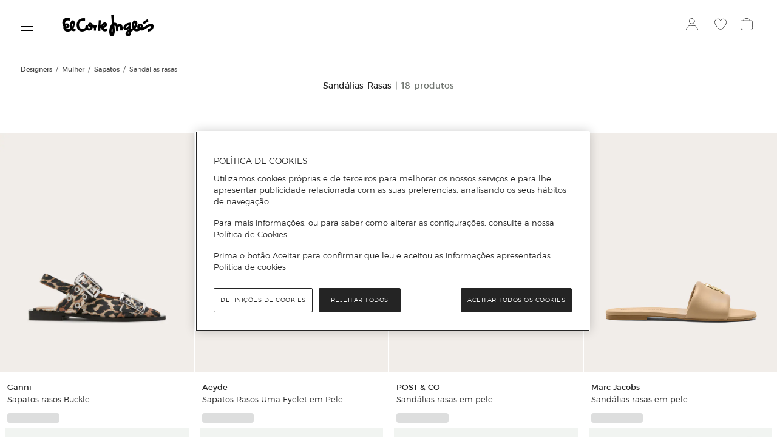

--- FILE ---
content_type: text/html; charset=utf-8
request_url: https://www.elcorteingles.pt/designers/mulher/sapatos/sandalias-rasas/
body_size: 43073
content:
<!DOCTYPE html>
 <html lang="pt"><head>
  <title>Sandálias Rasas · Sapatos · El Corte Inglés Portugal</title>
  <link rel="preconnect" href="https://cdn.grupoelcorteingles.es/" /><link rel="preconnect" href="https://dam.elcorteingles.es" /><link rel="preconnect" href="https://www.googletagmanager.com/" /><link rel="preconnect" href="https://www.google-analytics.com" /><link rel="preconnect" href="https://s.go-mpulse.net" /><link rel="preconnect" href="assets.adobedtm.com" /><link rel="preconnect" href="elcorteinglespt.api.useinsider.com" /><link rel="preconnect" href="https://cdn.cookielaw.org" />
  <link rel="preload" crossorigin="" as="style" type="text/css" href="https://cdn.grupoelcorteingles.es/statics/front-msh3-eci-pt/assets//stylesheets/vuestore_pt.min.css?_MTk6MDEtMDI6MjQ6NDc" onload="this.onload=null;this.rel='stylesheet'" >
  
  <meta name="generator" content="Moonshine">
  <meta name="version" content=3.0.381 >
  
  <meta name="viewport" content="width=device-width, initial-scale=1, maximum-scale=1, user-scalable=0, interactive-widget=resizes-visual, viewport-fit=cover"/>
  <meta property="fb:pages" content="92984504727">
  <meta name="theme-color" content="#ffffff">
  <meta name="facebook-domain-verification" content="ghbh8bir7x2bb0ts17kjwfog8cqj4t"/>
  <meta name="robots" content="index, follow"><link rel="canonical" href="https://www.elcorteingles.pt/designers/mulher/sapatos/sandalias-rasas/"/>
  <link rel="icon" href="https://cdn.grupoelcorteingles.es/statics/front-msh3-eci-pt/assets//stylesheets/favicons/vuestore_pt/favicon.svg?_MTk6MDEtMDI6MjQ6NDc"/>
  <link rel="mask-icon" href="https://cdn.grupoelcorteingles.es/statics/front-msh3-eci-pt/assets//stylesheets/favicons/vuestore_pt/favicon.svg?_MTk6MDEtMDI6MjQ6NDc" color="#000000">
  <meta name='msh2:data_mode' content='os'><meta name='msh2:ecommerce_api' content='firefly'><link rel="preload" as="font" crossorigin="" type="font/woff2" href="https://cdn.grupoelcorteingles.es/statics/front-msh3-eci-pt/assets//stylesheets/fonts/eci/optimized/light.woff2"></link><link rel="preload" as="font" crossorigin="" type="font/woff2" href="https://cdn.grupoelcorteingles.es/statics/front-msh3-eci-pt/assets//stylesheets/fonts/eci/optimized/regular.woff2"></link><link rel="preload" as="font" crossorigin="" type="font/woff2" href="https://cdn.grupoelcorteingles.es/statics/front-msh3-eci-pt/assets//stylesheets/fonts/montserrat/montserrat.woff2"></link><link rel="preload" as="image" href="https://cdn.grupoelcorteingles.es/SGFM/dctm/MEDIA03/202503/28/00115932200288____2__967x1200.jpg?impolicy=Resize&width=400" media="(max-width: 429px)"><link rel="preload" as="image" href="https://cdn.grupoelcorteingles.es/SGFM/dctm/MEDIA03/202503/28/00115932200288____2__967x1200.jpg?impolicy=Resize&width=550" media="(min-width: 429.1px) and (max-width: 768px)"><link rel="preload" as="image" href="https://cdn.grupoelcorteingles.es/SGFM/dctm/MEDIA03/202503/28/00115932200288____2__967x1200.jpg?impolicy=Resize&width=820" media="(min-width: 768.1px) and (max-width: 1440px)"><link rel="preload" as="image" href="https://cdn.grupoelcorteingles.es/SGFM/dctm/MEDIA03/202503/28/00115932200288____2__967x1200.jpg?impolicy=Resize&width=1200" media="(min-width: 1440.1px) and (max-width: 1920px)"><link rel="preload" as="image" href="https://cdn.grupoelcorteingles.es/SGFM/dctm/MEDIA03/202503/28/00115932200288____2__967x1200.jpg?impolicy=Resize&width=1200" media="(min-width: 1920.1px)"><link rel="preload" as="image" href="https://dam.elcorteingles.es/producto/www-001015952201273-00.jpg?impolicy=Resize&width=967&height=1200" media="(max-width: 429px)"><link rel="preload" as="image" href="https://dam.elcorteingles.es/producto/www-001015952201273-00.jpg?impolicy=Resize&width=967&height=1200" media="(min-width: 429.1px) and (max-width: 768px)"><link rel="preload" as="image" href="https://dam.elcorteingles.es/producto/www-001015952201273-00.jpg?impolicy=Resize&width=967&height=1200" media="(min-width: 768.1px) and (max-width: 1440px)"><link rel="preload" as="image" href="https://dam.elcorteingles.es/producto/www-001015952201273-00.jpg?impolicy=Resize&width=967&height=1200" media="(min-width: 1440.1px) and (max-width: 1920px)"><link rel="preload" as="image" href="https://dam.elcorteingles.es/producto/www-001015952201273-00.jpg?impolicy=Resize&width=967&height=1200" media="(min-width: 1920.1px)"><link rel="preload" as="image" href="https://dam.elcorteingles.es/producto/www-001015972800344-00.jpg?impolicy=Resize&width=967&height=1200" media="(max-width: 429px)"><link rel="preload" as="image" href="https://dam.elcorteingles.es/producto/www-001015972800344-00.jpg?impolicy=Resize&width=967&height=1200" media="(min-width: 429.1px) and (max-width: 768px)"><link rel="preload" as="image" href="https://dam.elcorteingles.es/producto/www-001015972800344-00.jpg?impolicy=Resize&width=967&height=1200" media="(min-width: 768.1px) and (max-width: 1440px)"><link rel="preload" as="image" href="https://dam.elcorteingles.es/producto/www-001015972800344-00.jpg?impolicy=Resize&width=967&height=1200" media="(min-width: 1440.1px) and (max-width: 1920px)"><link rel="preload" as="image" href="https://dam.elcorteingles.es/producto/www-001015972800344-00.jpg?impolicy=Resize&width=967&height=1200" media="(min-width: 1920.1px)"><link rel="preload" as="image" href="https://dam.elcorteingles.es/producto/www-001015972800310-00.jpg?impolicy=Resize&width=967&height=1200" media="(max-width: 429px)"><link rel="preload" as="image" href="https://dam.elcorteingles.es/producto/www-001015972800310-00.jpg?impolicy=Resize&width=967&height=1200" media="(min-width: 429.1px) and (max-width: 768px)"><link rel="preload" as="image" href="https://dam.elcorteingles.es/producto/www-001015972800310-00.jpg?impolicy=Resize&width=967&height=1200" media="(min-width: 768.1px) and (max-width: 1440px)"><link rel="preload" as="image" href="https://dam.elcorteingles.es/producto/www-001015972800310-00.jpg?impolicy=Resize&width=967&height=1200" media="(min-width: 1440.1px) and (max-width: 1920px)"><link rel="preload" as="image" href="https://dam.elcorteingles.es/producto/www-001015972800310-00.jpg?impolicy=Resize&width=967&height=1200" media="(min-width: 1920.1px)"><link rel="stylesheet" crossorigin="" href="https://cdn.grupoelcorteingles.es/statics/front-msh3-eci-pt/assets//stylesheets/vuestore_pt.min.css?_MTk6MDEtMDI6MjQ6NDc" type="text/css"/>
    <meta name="twitter:title" content="Sandálias Rasas · Sapatos · El Corte Inglés Portugal" />
    <meta name="twitter:url" content="https://www.elcorteingles.pt/designers/mulher/sapatos/sandalias-rasas/" />
    <meta name="twitter:description" content="Compre os melhores itens Sandálias Rasas na loja online Designers do El Corte Inglés Portugal, sempre com as melhores marcas e ao melhor preço." />
    <meta name="twitter:card" content="summary" />
    <meta name="twitter:site" content="@elcorteingles" />
    <meta name="twitter:domain" content="https://www.elcorteingles.pt" />
    <meta name="twitter:creator" content="@elcorteingles" />
    <meta name="twitter:image:src" content="https://cdn.grupoelcorteingles.es/SGFM/dctm/MEDIA03/202503/28/00115932200288____2__516x640.jpg" />
    
    <meta name="description" content="Compre os melhores itens Sandálias Rasas na loja online Designers do El Corte Inglés Portugal, sempre com as melhores marcas e ao melhor preço." />
    <meta property="og:description" content="Compre os melhores itens Sandálias Rasas na loja online Designers do El Corte Inglés Portugal, sempre com as melhores marcas e ao melhor preço." />
  
    <meta property="og:image" content="https://cdn.grupoelcorteingles.es/SGFM/dctm/MEDIA03/202503/28/00115932200288____2__516x640.jpg" />
    
    <script type="application/ld+json">
      {"@context":"https://schema.org","@type":"BreadcrumbList","itemListElement":[{"@type":"ListItem","position":1,"item":{"@id":"https://www.elcorteingles.pt/designers/","name":"Designers"}},{"@type":"ListItem","position":2,"item":{"@id":"https://www.elcorteingles.pt/designers/mulher/","name":"Mulher"}},{"@type":"ListItem","position":3,"item":{"@id":"https://www.elcorteingles.pt/designers/mulher/sapatos/","name":"Sapatos"}},{"@type":"ListItem","position":4,"item":{"@id":"https://www.elcorteingles.pt/designers/mulher/sapatos/sandalias-rasas/","name":"Sandálias Rasas"}}]}
    </script>
    <link rel="preload" as="fetch" href="https://www.elcorteingles.pt/api/vuestore/firefly/megadrop/complete?b0fbbd44365ce6dc192060ccfe8da40d6ddfb2f1" crossorigin><script>dataLayer = [{"page":{"brand":"Multi Brand","system":"Firefly","hierarchy":["Designers","Mulher","Sapatos","Sandálias Rasas"],"current_page":1,"items_per_page":12,"sorting":"% Desconto","sub_type":"Others","total_pages":2,"total_products":18,"type":"plp_standard_4"},"products":[{"brand":"Ganni","category":["Designers","Mulher","Sapatos","Sandálias Rasas"],"code_a":"A53552931","eci_provider":"El Corte Inglés","gtin":"5714667711289","hierarchy":["designers","mulher","sapatos","sandalias-rasas"],"id":"001015932200288","media":{"count":1},"name":"Sapatos rasos Buckle","price":{"currency":"EUR","discount":172.5,"discount_percent":50,"f_price":172.5,"o_price":345},"quantity":1,"status":"ADD","variant":"001015932200288036","store_id":"319","group_by":"Talla","customization":{"available":0},"badges":{"coming_soon":false,"eci_exclusive":false,"exclusive":false,"express":false,"express_delivery":false,"new":false},"position":1},{"brand":"Aeyde","category":["Designers","Mulher","Sapatos","Sandálias Rasas"],"code_a":"A53728184","eci_provider":"El Corte Inglés","gtin":"4066588064458","hierarchy":["designers","mulher","sapatos","sandalias-rasas"],"id":"001015952201273","media":{"count":1},"name":"Sapatos Rasos Uma Eyelet em Pele","price":{"currency":"EUR","discount":172.5,"discount_percent":50,"f_price":172.5,"o_price":345},"quantity":1,"status":"ADD","variant":"001015952201273039","store_id":"319","group_by":"Talla","customization":{"available":0},"badges":{"coming_soon":false,"eci_exclusive":false,"exclusive":false,"express":false,"express_delivery":false,"new":false},"position":2},{"brand":"POST & CO","category":["Designers","Mulher","Sapatos","Sandálias Rasas"],"code_a":"A55406749","eci_provider":"El Corte Inglés","gtin":"2401955824716","hierarchy":["designers","mulher","sapatos","sandalias-rasas"],"id":"001015972800344","media":{"count":1},"name":"Sandálias rasas em pele","price":{"currency":"EUR","discount":100,"discount_percent":50,"f_price":100,"o_price":200},"quantity":1,"status":"ADD","variant":"001015972800344036","store_id":"319","group_by":"Talla","customization":{"available":0},"badges":{"coming_soon":false,"eci_exclusive":false,"exclusive":false,"express":false,"express_delivery":false,"new":false},"position":3},{"brand":"Marc Jacobs","category":["Designers","Mulher","Sapatos","Sandálias Rasas"],"code_a":"A54897593","eci_provider":"El Corte Inglés","gtin":"0196611303910","hierarchy":["designers","mulher","sapatos","sandalias-rasas"],"id":"001015972800310","media":{"count":1},"name":"Sandálias rasas em pele","price":{"currency":"EUR","discount":0,"discount_percent":0,"f_price":225},"quantity":1,"status":"ADD","variant":"001015972800310036","store_id":"319","group_by":"Talla","customization":{"available":0},"badges":{"coming_soon":false,"eci_exclusive":false,"exclusive":false,"express":false,"express_delivery":false,"new":false},"position":4},{"brand":"Marc Jacobs","category":["Designers","Mulher","Sapatos","Sandálias Rasas"],"code_a":"A54897554","eci_provider":"El Corte Inglés","gtin":"0196611304122","hierarchy":["designers","mulher","sapatos","sandalias-rasas"],"id":"001015972800302","media":{"count":1},"name":"Sandálias rasas em pele","price":{"currency":"EUR","discount":0,"discount_percent":0,"f_price":225},"quantity":1,"status":"ADD","variant":"001015972800302036","store_id":"319","group_by":"Talla","customization":{"available":0},"badges":{"coming_soon":false,"eci_exclusive":false,"exclusive":false,"express":false,"express_delivery":false,"new":false},"position":5},{"brand":"Ancient Greek Sandals","category":["Designers","Mulher","Sapatos","Sandálias Rasas"],"code_a":"A53728975","eci_provider":"El Corte Inglés","gtin":"5207188952540","hierarchy":["designers","mulher","sapatos","sandalias-rasas"],"id":"001015952807921","media":{"count":1},"name":"Sandálias Madison em Pele","price":{"currency":"EUR","discount":0,"discount_percent":0,"f_price":310},"quantity":1,"status":"ADD","variant":"001015952807921036","store_id":"319","group_by":"Talla","customization":{"available":0},"badges":{"coming_soon":false,"eci_exclusive":false,"exclusive":false,"express":false,"express_delivery":false,"new":false},"position":6},{"brand":"Ganni","category":["Designers","Mulher","Sapatos","Sandálias Rasas"],"code_a":"A51513018","eci_provider":"El Corte Inglés","gtin":"5714667678780","hierarchy":["designers","mulher","sapatos","sandalias-rasas"],"id":"001015972800203","media":{"count":1},"name":"Sandálias Rasas de Verniz","price":{"currency":"EUR","discount":0,"discount_percent":0,"f_price":295},"quantity":1,"status":"ADD","variant":"001015972800203037","store_id":"319","group_by":"Talla","customization":{"available":0},"badges":{"coming_soon":false,"eci_exclusive":false,"exclusive":false,"express":false,"express_delivery":false,"new":false},"position":7},{"brand":"Ancient Greek Sandals","category":["Designers","Mulher","Sapatos","Sandálias Rasas"],"code_a":"A53697054","eci_provider":"El Corte Inglés","gtin":"5207188935451","hierarchy":["designers","mulher","sapatos","sandalias-rasas"],"id":"001015952807558","media":{"count":1},"name":"Sandálias","price":{"currency":"EUR","discount":0,"discount_percent":0,"f_price":180},"quantity":1,"status":"ADD","variant":"001015952807558036","store_id":"319","group_by":"Talla","customization":{"available":0},"badges":{"coming_soon":false,"eci_exclusive":false,"exclusive":false,"express":false,"express_delivery":false,"new":false},"position":8},{"brand":"K. Jacques","category":["Designers","Mulher","Sapatos","Sandálias Rasas"],"code_a":"A53697279","eci_provider":"El Corte Inglés","gtin":"3701585555691","hierarchy":["designers","mulher","sapatos","sandalias-rasas"],"id":"001015952807640","media":{"count":1},"name":"Sandálias Rasas Delly em Pele","price":{"currency":"EUR","discount":0,"discount_percent":0,"f_price":250},"quantity":1,"status":"ADD","variant":"001015952807640037","store_id":"319","group_by":"Talla","customization":{"available":0},"badges":{"coming_soon":false,"eci_exclusive":false,"exclusive":false,"express":false,"express_delivery":false,"new":false},"position":9},{"brand":"Pedro García","category":["Designers","Mulher","Sapatos","Sandálias Rasas"],"code_a":"A53699543","eci_provider":"El Corte Inglés","gtin":"8445936175804","hierarchy":["designers","mulher","sapatos","sandalias-rasas"],"id":"001015952807855","media":{"count":1},"name":"Sandálias Beatrix em Pele","price":{"currency":"EUR","discount":0,"discount_percent":0,"f_price":475},"quantity":1,"status":"ADD","variant":"001015952807855038","store_id":"319","group_by":"Talla","customization":{"available":0},"badges":{"coming_soon":false,"eci_exclusive":false,"exclusive":false,"express":false,"express_delivery":false,"new":false},"position":10},{"brand":"Pedro García","category":["Designers","Mulher","Sapatos","Sandálias Rasas"],"code_a":"A53699566","eci_provider":"El Corte Inglés","gtin":"8445936185728","hierarchy":["designers","mulher","sapatos","sandalias-rasas"],"id":"001015952807863","media":{"count":1},"name":"Sandálias Bambina em Pele","price":{"currency":"EUR","discount":0,"discount_percent":0,"f_price":475},"quantity":1,"status":"ADD","variant":"001015952807863036","store_id":"319","group_by":"Talla","customization":{"available":0},"badges":{"coming_soon":false,"eci_exclusive":false,"exclusive":false,"express":false,"express_delivery":false,"new":false},"position":11},{"brand":"Ancient Greek Sandals","category":["Designers","Mulher","Sapatos","Sandálias Rasas"],"code_a":"A53729103","eci_provider":"El Corte Inglés","gtin":"5207188957804","hierarchy":["designers","mulher","sapatos","sandalias-rasas"],"id":"001015952807996","media":{"count":1},"name":"Sandálias Rasas Antiopi","price":{"currency":"EUR","discount":0,"discount_percent":0,"f_price":240},"quantity":1,"status":"ADD","variant":"001015952807996036","store_id":"319","group_by":"Talla","customization":{"available":0},"badges":{"coming_soon":false,"eci_exclusive":false,"exclusive":false,"express":false,"express_delivery":false,"new":false},"position":12}]}];</script>
      <script>(function(w,d,s,l,i){w[l]=w[l]||[];w[l].push({'gtm.start':
      new Date().getTime(),event:'gtm.js'});var f=d.getElementsByTagName(s)[0],
      j=d.createElement(s),dl=l!='dataLayer'?'&l='+l:'';j.async=true;j.src=
      'https://www.googletagmanager.com/gtm.js?id='+i+dl;f.parentNode.insertBefore(j,f);
      })(window,document,'script','dataLayer','GTM-P87F8VV');</script>
    <script async type="text/plain" class="optanon-category-C0003" src="https://assets.adobedtm.com/53c078d97030/b2cdf7a49e58/launch-26e98fb4f518.min.js"></script><script async src="https://elcorteinglespt.api.useinsider.com/ins.js?id=10007542"></script><script src="https://cdn.cookielaw.org/scripttemplates/otSDKStub.js" data-document-language="true" type="text/javascript" charset="UTF-8" data-domain-script="3ba25e46-fbc5-49e9-b0a8-1c7095b2f23c" ></script><script type="text/javascript">function OptanonWrapper() { }</script><script src="https://cdn.grupoelcorteingles.es/statics/front-msh3-eci-pt/assets/javascripts/externals/oneTrust/index.js?_MTk6MDEtMDI6MjQ6NDc" defer></script><link rel="modulepreload" href="https://cdn.grupoelcorteingles.es/statics/front-msh3-eci-pt/assets/javascripts/vue/pages/ProductList.vue.DbZycckk8B.js"><link rel="stylesheet" crossorigin="" href="https://cdn.grupoelcorteingles.es/statics/front-msh3-eci-pt/assets/stylesheets/style.BK2jiJFsNs.css">
<script>(window.BOOMR_mq=window.BOOMR_mq||[]).push(["addVar",{"rua.upush":"false","rua.cpush":"true","rua.upre":"false","rua.cpre":"true","rua.uprl":"false","rua.cprl":"false","rua.cprf":"false","rua.trans":"SJ-2a24f5a2-1dab-4589-b019-a20435b8f272","rua.cook":"false","rua.ims":"false","rua.ufprl":"false","rua.cfprl":"false","rua.isuxp":"false","rua.texp":"norulematch","rua.ceh":"false","rua.ueh":"false","rua.ieh.st":"0"}]);</script>
                              <script>!function(e){var n="https://s.go-mpulse.net/boomerang/";if("False"=="True")e.BOOMR_config=e.BOOMR_config||{},e.BOOMR_config.PageParams=e.BOOMR_config.PageParams||{},e.BOOMR_config.PageParams.pci=!0,n="https://s2.go-mpulse.net/boomerang/";if(window.BOOMR_API_key="UAQCW-S8SSX-ZFCS5-EHFJC-TUMAQ",function(){function e(){if(!o){var e=document.createElement("script");e.id="boomr-scr-as",e.src=window.BOOMR.url,e.async=!0,i.parentNode.appendChild(e),o=!0}}function t(e){o=!0;var n,t,a,r,d=document,O=window;if(window.BOOMR.snippetMethod=e?"if":"i",t=function(e,n){var t=d.createElement("script");t.id=n||"boomr-if-as",t.src=window.BOOMR.url,BOOMR_lstart=(new Date).getTime(),e=e||d.body,e.appendChild(t)},!window.addEventListener&&window.attachEvent&&navigator.userAgent.match(/MSIE [67]\./))return window.BOOMR.snippetMethod="s",void t(i.parentNode,"boomr-async");a=document.createElement("IFRAME"),a.src="about:blank",a.title="",a.role="presentation",a.loading="eager",r=(a.frameElement||a).style,r.width=0,r.height=0,r.border=0,r.display="none",i.parentNode.appendChild(a);try{O=a.contentWindow,d=O.document.open()}catch(_){n=document.domain,a.src="javascript:var d=document.open();d.domain='"+n+"';void(0);",O=a.contentWindow,d=O.document.open()}if(n)d._boomrl=function(){this.domain=n,t()},d.write("<bo"+"dy onload='document._boomrl();'>");else if(O._boomrl=function(){t()},O.addEventListener)O.addEventListener("load",O._boomrl,!1);else if(O.attachEvent)O.attachEvent("onload",O._boomrl);d.close()}function a(e){window.BOOMR_onload=e&&e.timeStamp||(new Date).getTime()}if(!window.BOOMR||!window.BOOMR.version&&!window.BOOMR.snippetExecuted){window.BOOMR=window.BOOMR||{},window.BOOMR.snippetStart=(new Date).getTime(),window.BOOMR.snippetExecuted=!0,window.BOOMR.snippetVersion=12,window.BOOMR.url=n+"UAQCW-S8SSX-ZFCS5-EHFJC-TUMAQ";var i=document.currentScript||document.getElementsByTagName("script")[0],o=!1,r=document.createElement("link");if(r.relList&&"function"==typeof r.relList.supports&&r.relList.supports("preload")&&"as"in r)window.BOOMR.snippetMethod="p",r.href=window.BOOMR.url,r.rel="preload",r.as="script",r.addEventListener("load",e),r.addEventListener("error",function(){t(!0)}),setTimeout(function(){if(!o)t(!0)},3e3),BOOMR_lstart=(new Date).getTime(),i.parentNode.appendChild(r);else t(!1);if(window.addEventListener)window.addEventListener("load",a,!1);else if(window.attachEvent)window.attachEvent("onload",a)}}(),"".length>0)if(e&&"performance"in e&&e.performance&&"function"==typeof e.performance.setResourceTimingBufferSize)e.performance.setResourceTimingBufferSize();!function(){if(BOOMR=e.BOOMR||{},BOOMR.plugins=BOOMR.plugins||{},!BOOMR.plugins.AK){var n="true"=="true"?1:0,t="",a="amj5x5qxgyums2ln4jna-f-8d765dda1-clientnsv4-s.akamaihd.net",i="false"=="true"?2:1,o={"ak.v":"39","ak.cp":"1591540","ak.ai":parseInt("1021851",10),"ak.ol":"0","ak.cr":8,"ak.ipv":4,"ak.proto":"h2","ak.rid":"79d14a25","ak.r":47369,"ak.a2":n,"ak.m":"b","ak.n":"essl","ak.bpcip":"3.19.219.0","ak.cport":46288,"ak.gh":"23.208.24.108","ak.quicv":"","ak.tlsv":"tls1.3","ak.0rtt":"","ak.0rtt.ed":"","ak.csrc":"-","ak.acc":"","ak.t":"1768809050","ak.ak":"hOBiQwZUYzCg5VSAfCLimQ==rGYSNKaaMnr2QglD8hZgD43S+HM3qPdGY/65ew69OTQ0GYgpvcOOePistcfwfII5y+/cOIvsgta1qxISrbiS2CHeI23WMStJg0Necj03EPECiY7s1bet906IIzJzTxAzy10A+8mrb/A68dHqQKr6LgmMeRtxglzUyX44FMIb+5dtTpQ4a7oO5ZFLUc7R0H09AMHacTeVc0dqvtKqbwTdCwzGvHNwXYRsw1rIt0/i1qYCuCa4ojfeQwR6bXVFvysvWYGscKObPXP6fbCTPDgxmLW6qCbSbpZARwTiSBsO49t7ETTGiCnNaFNVrIuTGhiau0oewUOORHwjb8CGXEP7xFQ403DciTlCf8Z89GE149knqwNfdBHor8AM+TLp5dRdrZ5+EeKDwY8cv5F4z8KBaFjtIV4qRX2n3chg+FqFm/g=","ak.pv":"121","ak.dpoabenc":"","ak.tf":i};if(""!==t)o["ak.ruds"]=t;var r={i:!1,av:function(n){var t="http.initiator";if(n&&(!n[t]||"spa_hard"===n[t]))o["ak.feo"]=void 0!==e.aFeoApplied?1:0,BOOMR.addVar(o)},rv:function(){var e=["ak.bpcip","ak.cport","ak.cr","ak.csrc","ak.gh","ak.ipv","ak.m","ak.n","ak.ol","ak.proto","ak.quicv","ak.tlsv","ak.0rtt","ak.0rtt.ed","ak.r","ak.acc","ak.t","ak.tf"];BOOMR.removeVar(e)}};BOOMR.plugins.AK={akVars:o,akDNSPreFetchDomain:a,init:function(){if(!r.i){var e=BOOMR.subscribe;e("before_beacon",r.av,null,null),e("onbeacon",r.rv,null,null),r.i=!0}return this},is_complete:function(){return!0}}}}()}(window);</script></head>  
 <body>
   <div id="app"><div data-v-2de32874><div style="" class="infinite_scroll-backward" data-v-2de32874></div><main data-brand="eci" id="mainElement" data-testid="mainElement" class="main _has_breadcrumbs _is_plp _show_sticky_in_app" data-v-2de32874><!--[--><div id="bandPlacement" class="_sticky-wrapper"><div><!--v-if--></div><!--v-if--><!--v-if--></div><!--v-if--><div id="nav-container" class="nav-container --disable-transparent" data-testid="headerWeb" style="--b24d0f8a:0px;" data-v-9d4b1745><div id="nav" class="nav" data-v-9d4b1745><div class="topbar-container" data-v-9d4b1745><div class="wrapper_megadrop" data-v-9d4b1745 data-v-dced84ea><a class="skip2content" tabindex="0" href="#main-content" aria-label="Ir para o conteúdo principal" data-v-dced84ea>Ir para o conteúdo principal</a><button id="burger-handler" class="nav-burger" data-synth="LOCATOR_BURGER_BUTTON" tabindex="0" aria-haspopup="menu" aria-controls="megadrop_1_0" aria-expanded="false" aria-label="Menú categorías" data-v-dced84ea><i class="icon" data-v-dced84ea></i></button><div style="display:none;" id="megadrop" data-v-dced84ea><div class="new_megadrop" data-v-dced84ea><div class="slide-menu" data-v-dced84ea><div style="display:none;top:0;left:0px;--a3b44a3c:calc(undefinedpx - 0rem);--cdc610ee:10;--76daaf6d:flex-start;" class="megadropList__content _level1 open_without_animation scroll_locked megadrop__list" id="megadrop_1_0" aria-labelledby="burger-handler" height="auto" role="menu" data-v-dced84ea data-v-45070a7a><!----><!----><ul class="_level1 gridCss" role="group" data-v-45070a7a><!--[--><li class="" aria-controls="megadrop_1_0" aria-expanded="false" aria-labelledby="menulink_1_0" aria-current="false" data-v-45070a7a><div class="megadrop_item" id="menuItem_1_0" data-v-45070a7a style="--4d79d9fc:16rem;--22d922c2:normal;" data-v-7e3b6a3c><!----><div class="megadrop_item__content" role="menuitem" data-v-7e3b6a3c><div class="megadrop_item__content--header" data-v-7e3b6a3c><a id="menulink_1_0" aria-label="Home" class="linkMegadrop" href="/" style="" data-v-7e3b6a3c><!--[-->Home<!--]--></a><div class="megadrop_item__arrow" role="menuitemcheckbox" data-v-7e3b6a3c><svg xmlns="http://www.w3.org/2000/svg" color="#24242" fill="none" height="14" width="20" viewbox="0 0 20 14" data-v-7e3b6a3c><path d="M11 13L19 7L11 1" stroke="#242424"></path><path d="M19 7H0" stroke="#242424"></path></svg></div></div><!----><!----></div><!----></div></li><li class="" aria-controls="megadrop_1_1" aria-expanded="false" aria-labelledby="menulink_1_1" aria-current="false" data-v-45070a7a><div class="megadrop_item" id="menuItem_1_1" data-v-45070a7a style="--4d79d9fc:16rem;--22d922c2:normal;" data-v-7e3b6a3c><!----><div class="megadrop_item__content" role="menuitem" data-v-7e3b6a3c><div class="megadrop_item__content--header" data-v-7e3b6a3c><a id="menulink_1_1" aria-label="Saldos" class="linkMegadrop" href="/saldos/" style="" data-v-7e3b6a3c><!--[-->Saldos<!--]--></a><div class="megadrop_item__arrow" role="menuitemcheckbox" data-v-7e3b6a3c><svg xmlns="http://www.w3.org/2000/svg" color="#24242" fill="none" height="14" width="20" viewbox="0 0 20 14" data-v-7e3b6a3c><path d="M11 13L19 7L11 1" stroke="#242424"></path><path d="M19 7H0" stroke="#242424"></path></svg></div></div><!----><!----></div><!----></div></li><li class="no_upper_border" aria-controls="megadrop_1_2" aria-expanded="false" aria-labelledby="menulink_1_2" aria-current="false" data-v-45070a7a><div class="megadrop_item" id="menuItem_1_2" data-v-45070a7a style="--4d79d9fc:16rem;--22d922c2:normal;" data-v-7e3b6a3c><!----><div class="megadrop_item__content" role="menuitem" data-v-7e3b6a3c><div class="megadrop_item__content--header" data-v-7e3b6a3c><span id="menulink_1_2" tabindex="0" class="" style="" data-v-7e3b6a3c><!--[-->Moda, Sapatos e Acessórios<!--]--></span><div class="megadrop_item__arrow" role="menuitemcheckbox" data-v-7e3b6a3c><svg xmlns="http://www.w3.org/2000/svg" color="#24242" fill="none" height="14" width="20" viewbox="0 0 20 14" data-v-7e3b6a3c><path d="M11 13L19 7L11 1" stroke="#242424"></path><path d="M19 7H0" stroke="#242424"></path></svg></div></div><!----><!----></div><!----></div></li><li class="" aria-controls="megadrop_1_3" aria-expanded="false" aria-labelledby="menulink_1_3" aria-current="false" data-v-45070a7a><div class="megadrop_item" id="menuItem_1_3" data-v-45070a7a style="--4d79d9fc:16rem;--22d922c2:normal;" data-v-7e3b6a3c><!----><div class="megadrop_item__content" role="menuitem" data-v-7e3b6a3c><div class="megadrop_item__content--header" data-v-7e3b6a3c><a id="menulink_1_3" aria-label="Designers" class="linkMegadrop" href="/designers/" style="" data-v-7e3b6a3c><!--[-->Designers<!--]--></a><div class="megadrop_item__arrow" role="menuitemcheckbox" data-v-7e3b6a3c><svg xmlns="http://www.w3.org/2000/svg" color="#24242" fill="none" height="14" width="20" viewbox="0 0 20 14" data-v-7e3b6a3c><path d="M11 13L19 7L11 1" stroke="#242424"></path><path d="M19 7H0" stroke="#242424"></path></svg></div></div><!----><!----></div><!----></div></li><li class="" aria-controls="megadrop_1_4" aria-expanded="false" aria-labelledby="menulink_1_4" aria-current="false" data-v-45070a7a><div class="megadrop_item" id="menuItem_1_4" data-v-45070a7a style="--4d79d9fc:16rem;--22d922c2:normal;" data-v-7e3b6a3c><!----><div class="megadrop_item__content" role="menuitem" data-v-7e3b6a3c><div class="megadrop_item__content--header" data-v-7e3b6a3c><a id="menulink_1_4" aria-label="Joalharia e relógios" class="linkMegadrop" href="/joalharia-e-relogios/" style="" data-v-7e3b6a3c><!--[-->Joalharia e relógios<!--]--></a><div class="megadrop_item__arrow" role="menuitemcheckbox" data-v-7e3b6a3c><svg xmlns="http://www.w3.org/2000/svg" color="#24242" fill="none" height="14" width="20" viewbox="0 0 20 14" data-v-7e3b6a3c><path d="M11 13L19 7L11 1" stroke="#242424"></path><path d="M19 7H0" stroke="#242424"></path></svg></div></div><!----><!----></div><!----></div></li><li class="" aria-controls="megadrop_1_5" aria-expanded="false" aria-labelledby="menulink_1_5" aria-current="false" data-v-45070a7a><div class="megadrop_item" id="menuItem_1_5" data-v-45070a7a style="--4d79d9fc:16rem;--22d922c2:normal;" data-v-7e3b6a3c><!----><div class="megadrop_item__content" role="menuitem" data-v-7e3b6a3c><div class="megadrop_item__content--header" data-v-7e3b6a3c><a id="menulink_1_5" aria-label="Supermercado" class="linkMegadrop" href="/supermercado/" style="" data-v-7e3b6a3c><!--[-->Supermercado<!--]--></a><div class="megadrop_item__arrow" role="menuitemcheckbox" data-v-7e3b6a3c><svg xmlns="http://www.w3.org/2000/svg" color="#24242" fill="none" height="14" width="20" viewbox="0 0 20 14" data-v-7e3b6a3c><path d="M11 13L19 7L11 1" stroke="#242424"></path><path d="M19 7H0" stroke="#242424"></path></svg></div></div><!----><!----></div><!----></div></li><li class="" aria-controls="megadrop_1_6" aria-expanded="false" aria-labelledby="menulink_1_6" aria-current="false" data-v-45070a7a><div class="megadrop_item" id="menuItem_1_6" data-v-45070a7a style="--4d79d9fc:16rem;--22d922c2:normal;" data-v-7e3b6a3c><!----><div class="megadrop_item__content" role="menuitem" data-v-7e3b6a3c><div class="megadrop_item__content--header" data-v-7e3b6a3c><a id="menulink_1_6" aria-label="Tecnologia" class="linkMegadrop" href="/tecnologia/" style="" data-v-7e3b6a3c><!--[-->Tecnologia<!--]--></a><div class="megadrop_item__arrow" role="menuitemcheckbox" data-v-7e3b6a3c><svg xmlns="http://www.w3.org/2000/svg" color="#24242" fill="none" height="14" width="20" viewbox="0 0 20 14" data-v-7e3b6a3c><path d="M11 13L19 7L11 1" stroke="#242424"></path><path d="M19 7H0" stroke="#242424"></path></svg></div></div><!----><!----></div><!----></div></li><li class="" aria-controls="megadrop_1_7" aria-expanded="false" aria-labelledby="menulink_1_7" aria-current="false" data-v-45070a7a><div class="megadrop_item" id="menuItem_1_7" data-v-45070a7a style="--4d79d9fc:16rem;--22d922c2:normal;" data-v-7e3b6a3c><!----><div class="megadrop_item__content" role="menuitem" data-v-7e3b6a3c><div class="megadrop_item__content--header" data-v-7e3b6a3c><a id="menulink_1_7" aria-label="Eletrodomésticos" class="linkMegadrop" href="/electrodomesticos/" style="" data-v-7e3b6a3c><!--[-->Eletrodomésticos<!--]--></a><div class="megadrop_item__arrow" role="menuitemcheckbox" data-v-7e3b6a3c><svg xmlns="http://www.w3.org/2000/svg" color="#24242" fill="none" height="14" width="20" viewbox="0 0 20 14" data-v-7e3b6a3c><path d="M11 13L19 7L11 1" stroke="#242424"></path><path d="M19 7H0" stroke="#242424"></path></svg></div></div><!----><!----></div><!----></div></li><li class="" aria-controls="megadrop_1_8" aria-expanded="false" aria-labelledby="menulink_1_8" aria-current="false" data-v-45070a7a><div class="megadrop_item" id="menuItem_1_8" data-v-45070a7a style="--4d79d9fc:16rem;--22d922c2:normal;" data-v-7e3b6a3c><!----><div class="megadrop_item__content" role="menuitem" data-v-7e3b6a3c><div class="megadrop_item__content--header" data-v-7e3b6a3c><a id="menulink_1_8" aria-label="Casa e Decoração" class="linkMegadrop" href="/casa-e-decoracao/" style="" data-v-7e3b6a3c><!--[-->Casa e Decoração<!--]--></a><div class="megadrop_item__arrow" role="menuitemcheckbox" data-v-7e3b6a3c><svg xmlns="http://www.w3.org/2000/svg" color="#24242" fill="none" height="14" width="20" viewbox="0 0 20 14" data-v-7e3b6a3c><path d="M11 13L19 7L11 1" stroke="#242424"></path><path d="M19 7H0" stroke="#242424"></path></svg></div></div><!----><!----></div><!----></div></li><li class="" aria-controls="megadrop_1_9" aria-expanded="false" aria-labelledby="menulink_1_9" aria-current="false" data-v-45070a7a><div class="megadrop_item" id="menuItem_1_9" data-v-45070a7a style="--4d79d9fc:16rem;--22d922c2:normal;" data-v-7e3b6a3c><!----><div class="megadrop_item__content" role="menuitem" data-v-7e3b6a3c><div class="megadrop_item__content--header" data-v-7e3b6a3c><a id="menulink_1_9" aria-label="Desporto" class="linkMegadrop" href="/desporto/" style="" data-v-7e3b6a3c><!--[-->Desporto<!--]--></a><div class="megadrop_item__arrow" role="menuitemcheckbox" data-v-7e3b6a3c><svg xmlns="http://www.w3.org/2000/svg" color="#24242" fill="none" height="14" width="20" viewbox="0 0 20 14" data-v-7e3b6a3c><path d="M11 13L19 7L11 1" stroke="#242424"></path><path d="M19 7H0" stroke="#242424"></path></svg></div></div><!----><!----></div><!----></div></li><li class="no_upper_border" aria-controls="megadrop_1_10" aria-expanded="false" aria-labelledby="menulink_1_10" aria-current="false" data-v-45070a7a><div class="megadrop_item" id="menuItem_1_10" data-v-45070a7a style="--4d79d9fc:16rem;--22d922c2:normal;" data-v-7e3b6a3c><!----><div class="megadrop_item__content" role="menuitem" data-v-7e3b6a3c><div class="megadrop_item__content--header" data-v-7e3b6a3c><span id="menulink_1_10" tabindex="0" class="" style="" data-v-7e3b6a3c><!--[-->Brinquedos e Gaming<!--]--></span><div class="megadrop_item__arrow" role="menuitemcheckbox" data-v-7e3b6a3c><svg xmlns="http://www.w3.org/2000/svg" color="#24242" fill="none" height="14" width="20" viewbox="0 0 20 14" data-v-7e3b6a3c><path d="M11 13L19 7L11 1" stroke="#242424"></path><path d="M19 7H0" stroke="#242424"></path></svg></div></div><!----><!----></div><!----></div></li><li class="no_upper_border" aria-controls="megadrop_1_11" aria-expanded="false" aria-labelledby="menulink_1_11" aria-current="false" data-v-45070a7a><div class="megadrop_item" id="menuItem_1_11" data-v-45070a7a style="--4d79d9fc:16rem;--22d922c2:normal;" data-v-7e3b6a3c><!----><div class="megadrop_item__content" role="menuitem" data-v-7e3b6a3c><div class="megadrop_item__content--header" data-v-7e3b6a3c><span id="menulink_1_11" tabindex="0" class="" style="" data-v-7e3b6a3c><!--[-->Perfumaria e Espaço Saúde<!--]--></span><div class="megadrop_item__arrow" role="menuitemcheckbox" data-v-7e3b6a3c><svg xmlns="http://www.w3.org/2000/svg" color="#24242" fill="none" height="14" width="20" viewbox="0 0 20 14" data-v-7e3b6a3c><path d="M11 13L19 7L11 1" stroke="#242424"></path><path d="M19 7H0" stroke="#242424"></path></svg></div></div><!----><!----></div><!----></div></li><li class="" aria-controls="megadrop_1_12" aria-expanded="false" aria-labelledby="menulink_1_12" aria-current="false" data-v-45070a7a><div class="megadrop_item" id="menuItem_1_12" data-v-45070a7a style="--4d79d9fc:16rem;--22d922c2:normal;" data-v-7e3b6a3c><!----><div class="megadrop_item__content" role="menuitem" data-v-7e3b6a3c><div class="megadrop_item__content--header" data-v-7e3b6a3c><a id="menulink_1_12" aria-label="Puericultura" class="linkMegadrop" href="/puericultura/" style="" data-v-7e3b6a3c><!--[-->Puericultura<!--]--></a><div class="megadrop_item__arrow" role="menuitemcheckbox" data-v-7e3b6a3c><svg xmlns="http://www.w3.org/2000/svg" color="#24242" fill="none" height="14" width="20" viewbox="0 0 20 14" data-v-7e3b6a3c><path d="M11 13L19 7L11 1" stroke="#242424"></path><path d="M19 7H0" stroke="#242424"></path></svg></div></div><!----><!----></div><!----></div></li><li class="no_upper_border" aria-controls="megadrop_1_13" aria-expanded="false" aria-labelledby="menulink_1_13" aria-current="false" data-v-45070a7a><div class="megadrop_item" id="menuItem_1_13" data-v-45070a7a style="--4d79d9fc:16rem;--22d922c2:normal;" data-v-7e3b6a3c><!----><div class="megadrop_item__content" role="menuitem" data-v-7e3b6a3c><div class="megadrop_item__content--header" data-v-7e3b6a3c><span id="menulink_1_13" tabindex="0" class="" style="" data-v-7e3b6a3c><!--[-->Livros e Papelaria<!--]--></span><div class="megadrop_item__arrow" role="menuitemcheckbox" data-v-7e3b6a3c><svg xmlns="http://www.w3.org/2000/svg" color="#24242" fill="none" height="14" width="20" viewbox="0 0 20 14" data-v-7e3b6a3c><path d="M11 13L19 7L11 1" stroke="#242424"></path><path d="M19 7H0" stroke="#242424"></path></svg></div></div><!----><!----></div><!----></div></li><li class="" aria-controls="megadrop_1_14" aria-expanded="false" aria-labelledby="menulink_1_14" aria-current="false" data-v-45070a7a><div class="megadrop_item" id="menuItem_1_14" data-v-45070a7a style="--4d79d9fc:16rem;--22d922c2:normal;" data-v-7e3b6a3c><!----><div class="megadrop_item__content" role="menuitem" data-v-7e3b6a3c><div class="megadrop_item__content--header" data-v-7e3b6a3c><a id="menulink_1_14" aria-label="Club del Gourmet" class="linkMegadrop" href="/loja-club-del-gourmet/" style="" data-v-7e3b6a3c><!--[-->Club del Gourmet<!--]--></a><div class="megadrop_item__arrow" role="menuitemcheckbox" data-v-7e3b6a3c><svg xmlns="http://www.w3.org/2000/svg" color="#24242" fill="none" height="14" width="20" viewbox="0 0 20 14" data-v-7e3b6a3c><path d="M11 13L19 7L11 1" stroke="#242424"></path><path d="M19 7H0" stroke="#242424"></path></svg></div></div><!----><!----></div><!----></div></li><li class="" aria-controls="megadrop_1_15" aria-expanded="false" aria-labelledby="menulink_1_15" aria-current="false" data-v-45070a7a><div class="megadrop_item" id="menuItem_1_15" data-v-45070a7a style="--4d79d9fc:16rem;--22d922c2:normal;" data-v-7e3b6a3c><!----><div class="megadrop_item__content" role="menuitem" data-v-7e3b6a3c><div class="megadrop_item__content--header" data-v-7e3b6a3c><a id="menulink_1_15" aria-label="Animais" class="linkMegadrop" href="/animais/" style="" data-v-7e3b6a3c><!--[-->Animais<!--]--></a><div class="megadrop_item__arrow" role="menuitemcheckbox" data-v-7e3b6a3c><svg xmlns="http://www.w3.org/2000/svg" color="#24242" fill="none" height="14" width="20" viewbox="0 0 20 14" data-v-7e3b6a3c><path d="M11 13L19 7L11 1" stroke="#242424"></path><path d="M19 7H0" stroke="#242424"></path></svg></div></div><!----><!----></div><!----></div></li><li class="" aria-controls="megadrop_1_16" aria-expanded="false" aria-labelledby="menulink_1_16" aria-current="false" data-v-45070a7a><div class="megadrop_item" id="menuItem_1_16" data-v-45070a7a style="--4d79d9fc:16rem;--22d922c2:normal;" data-v-7e3b6a3c><!----><div class="megadrop_item__content" role="menuitem" data-v-7e3b6a3c><div class="megadrop_item__content--header" data-v-7e3b6a3c><a id="menulink_1_16" aria-label="Bricolage e Jardim" class="linkMegadrop" href="/bricor-bricolage/" style="" data-v-7e3b6a3c><!--[-->Bricolage e Jardim<!--]--></a><div class="megadrop_item__arrow" role="menuitemcheckbox" data-v-7e3b6a3c><svg xmlns="http://www.w3.org/2000/svg" color="#24242" fill="none" height="14" width="20" viewbox="0 0 20 14" data-v-7e3b6a3c><path d="M11 13L19 7L11 1" stroke="#242424"></path><path d="M19 7H0" stroke="#242424"></path></svg></div></div><!----><!----></div><!----></div></li><li class="" aria-controls="megadrop_1_17" aria-expanded="false" aria-labelledby="menulink_1_17" aria-current="false" data-v-45070a7a><div class="megadrop_item" id="menuItem_1_17" data-v-45070a7a style="--4d79d9fc:16rem;--22d922c2:normal;" data-v-7e3b6a3c><!----><div class="megadrop_item__content" role="menuitem" data-v-7e3b6a3c><div class="megadrop_item__content--header" data-v-7e3b6a3c><a id="menulink_1_17" aria-label="The Shop - Presentes Originais" class="linkMegadrop" href="/the-shop-presentes-originais/" style="" data-v-7e3b6a3c><!--[-->The Shop - Presentes Originais<!--]--></a><div class="megadrop_item__arrow" role="menuitemcheckbox" data-v-7e3b6a3c><svg xmlns="http://www.w3.org/2000/svg" color="#24242" fill="none" height="14" width="20" viewbox="0 0 20 14" data-v-7e3b6a3c><path d="M11 13L19 7L11 1" stroke="#242424"></path><path d="M19 7H0" stroke="#242424"></path></svg></div></div><!----><!----></div><!----></div></li><li class="" aria-controls="megadrop_1_18" aria-expanded="false" aria-labelledby="menulink_1_18" aria-current="false" data-v-45070a7a><div class="megadrop_item" id="menuItem_1_18" data-v-45070a7a style="--4d79d9fc:16rem;--22d922c2:normal;" data-v-7e3b6a3c><!----><div class="megadrop_item__content" role="menuitem" data-v-7e3b6a3c><div class="megadrop_item__content--header" data-v-7e3b6a3c><a id="menulink_1_18" aria-label="Universo Geek" class="linkMegadrop" href="/universo-geek/" style="" data-v-7e3b6a3c><!--[-->Universo Geek<!--]--></a><div class="megadrop_item__arrow" role="menuitemcheckbox" data-v-7e3b6a3c><svg xmlns="http://www.w3.org/2000/svg" color="#24242" fill="none" height="14" width="20" viewbox="0 0 20 14" data-v-7e3b6a3c><path d="M11 13L19 7L11 1" stroke="#242424"></path><path d="M19 7H0" stroke="#242424"></path></svg></div></div><!----><!----></div><!----></div></li><li class="" aria-controls="megadrop_1_19" aria-expanded="false" aria-labelledby="menulink_1_19" aria-current="false" data-v-45070a7a><div class="megadrop_item" id="menuItem_1_19" data-v-45070a7a style="--4d79d9fc:16rem;--22d922c2:normal;" data-v-7e3b6a3c><!----><div class="megadrop_item__content" role="menuitem" data-v-7e3b6a3c><div class="megadrop_item__content--header" data-v-7e3b6a3c><a id="menulink_1_19" aria-label="Artigos de Viagem" class="linkMegadrop" href="/artigos-de-viagem/" style="" data-v-7e3b6a3c><!--[-->Artigos de Viagem<!--]--></a><div class="megadrop_item__arrow" role="menuitemcheckbox" data-v-7e3b6a3c><svg xmlns="http://www.w3.org/2000/svg" color="#24242" fill="none" height="14" width="20" viewbox="0 0 20 14" data-v-7e3b6a3c><path d="M11 13L19 7L11 1" stroke="#242424"></path><path d="M19 7H0" stroke="#242424"></path></svg></div></div><!----><!----></div><!----></div></li><li class="" aria-controls="megadrop_1_20" aria-expanded="false" aria-labelledby="menulink_1_20" aria-current="false" data-v-45070a7a><div class="megadrop_item" id="menuItem_1_20" data-v-45070a7a style="--4d79d9fc:16rem;--22d922c2:normal;" data-v-7e3b6a3c><!----><div class="megadrop_item__content" role="menuitem" data-v-7e3b6a3c><div class="megadrop_item__content--header" data-v-7e3b6a3c><a id="menulink_1_20" aria-label="Sneaker Room" class="linkMegadrop" href="/sneaker-room/" style="" data-v-7e3b6a3c><!--[-->Sneaker Room<!--]--></a><div class="megadrop_item__arrow" role="menuitemcheckbox" data-v-7e3b6a3c><svg xmlns="http://www.w3.org/2000/svg" color="#24242" fill="none" height="14" width="20" viewbox="0 0 20 14" data-v-7e3b6a3c><path d="M11 13L19 7L11 1" stroke="#242424"></path><path d="M19 7H0" stroke="#242424"></path></svg></div></div><!----><!----></div><!----></div></li><li class="" aria-controls="megadrop_1_21" aria-expanded="false" aria-labelledby="menulink_1_21" aria-current="false" data-v-45070a7a><div class="megadrop_item" id="menuItem_1_21" data-v-45070a7a style="--4d79d9fc:16rem;--22d922c2:normal;" data-v-7e3b6a3c><!----><div class="megadrop_item__content" role="menuitem" data-v-7e3b6a3c><div class="megadrop_item__content--header" data-v-7e3b6a3c><a id="menulink_1_21" aria-label="Âmbito Cultural" class="linkMegadrop" href="/ambitocultural/" style="" data-v-7e3b6a3c><!--[-->Âmbito Cultural<!--]--></a><div class="megadrop_item__arrow" role="menuitemcheckbox" data-v-7e3b6a3c><svg xmlns="http://www.w3.org/2000/svg" color="#24242" fill="none" height="14" width="20" viewbox="0 0 20 14" data-v-7e3b6a3c><path d="M11 13L19 7L11 1" stroke="#242424"></path><path d="M19 7H0" stroke="#242424"></path></svg></div></div><!----><!----></div><!----></div></li><li class="no_upper_border" aria-controls="megadrop_1_22" aria-expanded="false" aria-labelledby="menulink_1_22" aria-current="false" data-v-45070a7a><div class="megadrop_item" id="menuItem_1_22" data-v-45070a7a style="--4d79d9fc:16rem;--22d922c2:normal;" data-v-7e3b6a3c><!----><div class="megadrop_item__content" role="menuitem" data-v-7e3b6a3c><div class="megadrop_item__content--header" data-v-7e3b6a3c><span id="menulink_1_22" tabindex="0" class="" style="" data-v-7e3b6a3c><!--[-->Descubra mais<!--]--></span><div class="megadrop_item__arrow" role="menuitemcheckbox" data-v-7e3b6a3c><svg xmlns="http://www.w3.org/2000/svg" color="#24242" fill="none" height="14" width="20" viewbox="0 0 20 14" data-v-7e3b6a3c><path d="M11 13L19 7L11 1" stroke="#242424"></path><path d="M19 7H0" stroke="#242424"></path></svg></div></div><!----><!----></div><!----></div></li><!--]--></ul></div><!----></div></div></div></div><div class="nav-logo" data-v-9d4b1745><a aria-label="Logotipo El Corte Inglés, ir para a página principal" href="/" target="_self"><i class="logo eci _designers _xl"></i></a><!----></div><!----><div class="topbar" data-v-9d4b1745><!----><!----><!----><div class="popover user-login" data-v-9d4b1745><div class="popover__target"><!--[--><div class="" data-v-9d4b1745 data-v-9cc945ec><button style="" class="action-icon__container" title="Iniciar sessão" aria-label="Iniciar sessão" aria-haspopup="menu" aria-expanded="false" aria-controls="Layout-modal-modalUser" data-v-9cc945ec><!----><div class="icon__wrapper link--i-profile link--" data-v-9cc945ec><!----><i style="" class="i-profile icon-event pointer" title="Iniciar sessão" data-v-9cc945ec></i></div><!----></button><div data-v-9cc945ec><!----></div><!----></div><!--]--></div><!----></div><div class="wrapper__icon_wishlist" data-v-9d4b1745><div class="wrapper_link" data-v-9d4b1745><a href="https://conta.elcorteingles.pt/oauth/authorize?response_type=code&amp;scope=openid profile plans&amp;client_id=rjx5snOWlh40SgcE0dg2guk4YnXhECYd&amp;redirect_uri=https%3A%2F%2Fwww.elcorteingles.pt%2Fecivuestore%2Fsession%2Fcallback%3Fto%3D%252Fdesigners%252Fmulher%252Fsapatos%252Fsandalias-rasas%252F&amp;back_to=https%3A%2F%2Fwww.elcorteingles.pt%252Fdesigners%252Fmulher%252Fsapatos%252Fsandalias-rasas%252F&amp;locale=pt" title="Os meus favoritos" class="link--i-wishlist" aria-label="Os meus favoritos"><div class="icon__wrapper"><!----><i class="i-wishlist" title="Os meus favoritos"></i></div></a><!----></div><div style="display:none;" class="wrapper__icon_wishlist-animated" data-v-9d4b1745><i class="i-wishlist-filled"></i><div class="i-div-circle"></div></div><div style="display:none;" class="wrapper__icon_wishlist-animated" data-v-9d4b1745><i class="i-wishlist-filled"></i><div class="i-div-circle"></div></div></div><div class="" data-v-9d4b1745><a href="#" title="Ver carrinho" class="link--i-market-basket link--" aria-label="Ver carrinho"><div class="icon__wrapper"><!----><i class="i-market-basket" title="Ver carrinho"></i></div></a><!----></div></div></div></div><div class="onlyModal" showlabel="false" data-v-9d4b1745 data-v-9cc945ec><button style="display:none;" class="action-icon__container" title data-v-9cc945ec><!----><div class="icon__wrapper link--i-search" data-v-9cc945ec><!----><i style="" class="i-search icon-event pointer" title="" data-v-9cc945ec></i></div><!----></button><div data-v-9cc945ec><!----></div><!----></div><!----></div><!--v-if--><!--v-if--><div id="main-content" class="main__content" style=""><!--[--><div class="wrapper_breadcrumbs" data-v-2de32874><ul id="breadcrumbs" class="breadcrumbs_list" itemtype="https://schema.org/BreadcrumbList" itemprop="child"><!--[--><li class="breadcrumbs_list__item" itemprop="itemListElement" itemtype="http://schema.org/ListItem" itemscope><a class="href_breadcrumb" href="/designers/" title="Designers" itemprop="item"><span>Designers</span><meta itemprop="name" content="Designers"><meta itemprop="position" content="0"></a></li><li class="breadcrumbs_list__item" itemprop="itemListElement" itemtype="http://schema.org/ListItem" itemscope><a class="href_breadcrumb" href="/designers/mulher/" title="Mulher" itemprop="item"><span>Mulher</span><meta itemprop="name" content="Mulher"><meta itemprop="position" content="1"></a></li><li class="breadcrumbs_list__item" itemprop="itemListElement" itemtype="http://schema.org/ListItem" itemscope><a class="href_breadcrumb" href="/designers/mulher/sapatos/" title="Sapatos" itemprop="item"><span>Sapatos</span><meta itemprop="name" content="Sapatos"><meta itemprop="position" content="2"></a></li><li class="breadcrumbs_list__item breadcrumbs_list__item--last" itemprop="itemListElement" itemtype="http://schema.org/ListItem" itemscope><span class="href_breadcrumb" title="Sandálias Rasas" itemprop="item" aria-current="page"><span>Sandálias rasas</span><meta itemprop="name" content="Sandálias Rasas"><meta itemprop="position" content="3"></span></li><!--]--></ul></div><!--v-if--><!--v-if--><div style="visibility:hidden;" data-v-2de32874></div><div id="products-list" class="products_list-container _with-colors" data-v-2de32874><div class="infinite_scroll-backward" data-v-2de32874></div><!--v-if--><div class="h1_seo_title_container" data-v-2de32874><h1 class="plp_title_h1" data-custom-brand>Sandálias Rasas <span class="plp_title_h1__total">| 18 produtos</span></h1></div><!--v-if--><!--v-if--><!--v-if--><!--v-if--><div class="product_list_bar" title="Sandálias Rasas" isstaticband="true" isstaticcontextmenu="false" data-v-2de32874 data-v-1eafa2ad><div class="product_list_bar--wrapper" data-v-1eafa2ad><!----><!----><!----><!----></div></div><div style="visibility:hidden;" data-v-2de32874></div><!--v-if--><!--v-if--><!----><div class="container__infinite_scroll" data-v-2de32874 data-v-3fae96fb><!--[--><ul class="products_list little_products" aria-label="Lista de produtos" data-v-2de32874><!--[--><!--[--><!--[--><!--v-if--><!--v-if--><!--v-if--><!--v-if--><!--]--><!--[--><!--v-if--><li class="products_list-item" data-synth="LOCATOR_PRODUCT_PREVIEW" data-v-2de32874><article id="A53552931" class="product_preview c12" aria-label="Sapatos rasos Buckle" isamv="false" data-v-2de32874 data-v-e9dba178><div id="A53552931" class="anchor-product-to-scroll" data-v-e9dba178></div><div id="A53552931anchor" class="anchor" data-v-e9dba178></div><div id="A53552931anchor-product" class="anchor-product" data-v-e9dba178></div><div id="first_page_1" dataPage="1" dataFirst="1" class="edge-item--full edge-item edge-item__first" data-v-e9dba178></div><!----><div class="card" data-synth="LOCATOR_PRODUCT_PREVIEW_LIST" data-v-e9dba178><div class="obverse" data-v-e9dba178><section class="product_preview-head" aria-label="Imagens do produto" data-v-e9dba178 data-v-69518a23><!----><div class="product_preview-image" data-v-69518a23><div tabindex="0" role="link" class="product_link pointer" aria-label="Ir a detalle de " data-url="/designers/A53552931-ganni-sapatos-rasos-buckle/?parentCategoryId=5007.40733032024&amp;color=Multicolor"><div class="slider"><div class="wrapper"><div id="carousel_A53552931" class="carousel" role="listbox" aria-orientation="horizontal" aria-roledescription="carousel" aria-activedescendant="A53552931_option_0" aria-multiselectable="false" style="--shifting-transition:0.2s ease-out;--object-fit:cover;"><!--[--><div id="A53552931_option_0" role="option" aria-selected="true" style="aspect-ratio:0.81" class="carousel-item"><!--[--><picture><!--[--><source srcset="https://cdn.grupoelcorteingles.es/SGFM/dctm/MEDIA03/202503/28/00115932200288____2__967x1200.jpg?impolicy=Resize&amp;width=400" media="(max-width: 429px)"><source srcset="https://cdn.grupoelcorteingles.es/SGFM/dctm/MEDIA03/202503/28/00115932200288____2__967x1200.jpg?impolicy=Resize&amp;width=550" media="(min-width: 429.1px) and (max-width: 768px)"><source srcset="https://cdn.grupoelcorteingles.es/SGFM/dctm/MEDIA03/202503/28/00115932200288____2__967x1200.jpg?impolicy=Resize&amp;width=820" media="(min-width: 768.1px) and (max-width: 1440px)"><source srcset="https://cdn.grupoelcorteingles.es/SGFM/dctm/MEDIA03/202503/28/00115932200288____2__967x1200.jpg?impolicy=Resize&amp;width=1200" media="(min-width: 1440.1px) and (max-width: 1920px)"><source srcset="https://cdn.grupoelcorteingles.es/SGFM/dctm/MEDIA03/202503/28/00115932200288____2__967x1200.jpg?impolicy=Resize&amp;width=1200" media="(min-width: 1920.1px)"><!--]--><img loading="eager" fetchpriority="high" class="js_preview_image" src="https://cdn.grupoelcorteingles.es/SGFM/dctm/MEDIA03/202503/28/00115932200288____2__516x640.jpg" alt="Imagem 0 de Sapatos rasos Buckle" style="object-fit:cover;"></picture><!----><!--]--></div><!--]--><div class="carousel-item"></div></div></div><!----></div></div><!--[--><!----><div class="actions-buttons-container" data-v-69518a23><!----></div><!--]--></div></section><section aria-labelledby="A53552931_product_preview_title" class="product_preview-body" data-v-e9dba178 data-v-4b1474c3><!----><div class="product_preview-ppal" data-v-4b1474c3><div class="product_preview title flex-label" style="" data-v-4b1474c3><!--[--><div id="A53552931_product_preview_title" class="product_preview-info"><!----><!----><div class="product_preview-brand"><p itemprop="brand" class="product_preview-brand--text">Ganni</p><!----></div><h2 class=""><a data-custom-brand class="product_preview-title" title="Sapatos rasos Buckle" href="/designers/A53552931-ganni-sapatos-rasos-buckle/?parentCategoryId=5007.40733032024&amp;color=Multicolor">Sapatos rasos Buckle</a></h2><!----><!----></div><!----><!--]--></div><!----><!----><div class="product_preview-buy" data-v-4b1474c3><div class="product_preview-buy-ppal" style="" data-v-4b1474c3><div style="" class="pricing js-preview-pricing" data-v-4b1474c3><div class="skeleton-product-preview-price" style="width:30%;" data-v-4b1474c3><!--[--><div class="skeleton-row"></div><!--]--></div><!----></div><!----><!----></div><!----></div><!----><!----><!----><section aria-label="Promociones de " class="product_preview-body--promotions" data-v-4b1474c3><!----><!----><!----><!----><!----></section><!----><!----><!----><div class="product_preview-body--flags" data-v-4b1474c3><!----><!----></div><!--[--><!----><div class="sizes-product-preview show_button_in_plp_desktop" style="--top:1;" data-v-4b1474c3 data-v-3137edd6><!----><button class="pds-button pds-button--is-filled pds-button--is-s pds-button--is-stretched pds-typography-label-s" disabled aria-busy="false" data-v-1278422d data-v-3137edd6><!----><span class="pds-button__label" data-v-1278422d><!--[-->Adicionar<!--]--></span></button></div><!--]--></div><!----></section></div></div><!----><!----><!-- 
      Teleport al <body> para que el modal no herede stacking contexts de iOS 
      y quede siempre por encima del resto (ej. "Te podría interesar"). 
    --><!----><!----></article></li><!--]--><!--v-if--><!--v-if--><!--]--><!--[--><!--v-if--><!--[--><!--v-if--><li class="products_list-item" data-synth="LOCATOR_PRODUCT_PREVIEW" data-v-2de32874><article id="A53728184" class="product_preview c12" aria-label="Sapatos Rasos Uma Eyelet em Pele" isamv="false" data-v-2de32874 data-v-e9dba178><div id="A53728184" class="anchor-product-to-scroll" data-v-e9dba178></div><div id="A53728184anchor" class="anchor" data-v-e9dba178></div><div id="A53728184anchor-product" class="anchor-product" data-v-e9dba178></div><!----><!----><div class="card" data-synth="LOCATOR_PRODUCT_PREVIEW_LIST" data-v-e9dba178><div class="obverse" data-v-e9dba178><section class="product_preview-head" aria-label="Imagens do produto" data-v-e9dba178 data-v-69518a23><!----><div class="product_preview-image" data-v-69518a23><div tabindex="0" role="link" class="product_link pointer" aria-label="Ir a detalle de " data-url="/designers/A53728184-aeyde-sapatos-rasos-uma-eyelet-em-pele/?parentCategoryId=5007.40733032024&amp;color=Preto"><div class="slider"><div class="wrapper"><div id="carousel_A53728184" class="carousel" role="listbox" aria-orientation="horizontal" aria-roledescription="carousel" aria-activedescendant="A53728184_option_0" aria-multiselectable="false" style="--shifting-transition:0.2s ease-out;--object-fit:cover;"><!--[--><div id="A53728184_option_0" role="option" aria-selected="true" style="aspect-ratio:0.81" class="carousel-item"><!--[--><picture><!--[--><source srcset="https://dam.elcorteingles.es/producto/www-001015952201273-00.jpg?impolicy=Resize&amp;width=967&amp;height=1200" media="(max-width: 429px)"><source srcset="https://dam.elcorteingles.es/producto/www-001015952201273-00.jpg?impolicy=Resize&amp;width=967&amp;height=1200" media="(min-width: 429.1px) and (max-width: 768px)"><source srcset="https://dam.elcorteingles.es/producto/www-001015952201273-00.jpg?impolicy=Resize&amp;width=967&amp;height=1200" media="(min-width: 768.1px) and (max-width: 1440px)"><source srcset="https://dam.elcorteingles.es/producto/www-001015952201273-00.jpg?impolicy=Resize&amp;width=967&amp;height=1200" media="(min-width: 1440.1px) and (max-width: 1920px)"><source srcset="https://dam.elcorteingles.es/producto/www-001015952201273-00.jpg?impolicy=Resize&amp;width=967&amp;height=1200" media="(min-width: 1920.1px)"><!--]--><img loading="eager" fetchpriority="high" class="js_preview_image" src="https://dam.elcorteingles.es/producto/www-001015952201273-00.jpg?impolicy=Resize&amp;width=516&amp;height=640" alt="Imagem 0 de Sapatos Rasos Uma Eyelet em Pele" style="object-fit:cover;"></picture><!----><!--]--></div><!--]--><div class="carousel-item"></div></div></div><!----></div></div><!--[--><!----><div class="actions-buttons-container" data-v-69518a23><!----></div><!--]--></div></section><section aria-labelledby="A53728184_product_preview_title" class="product_preview-body" data-v-e9dba178 data-v-4b1474c3><!----><div class="product_preview-ppal" data-v-4b1474c3><div class="product_preview title flex-label" style="" data-v-4b1474c3><!--[--><div id="A53728184_product_preview_title" class="product_preview-info"><!----><!----><div class="product_preview-brand"><p itemprop="brand" class="product_preview-brand--text">Aeyde</p><!----></div><h2 class=""><a data-custom-brand class="product_preview-title" title="Sapatos Rasos Uma Eyelet em Pele" href="/designers/A53728184-aeyde-sapatos-rasos-uma-eyelet-em-pele/?parentCategoryId=5007.40733032024&amp;color=Preto">Sapatos Rasos Uma Eyelet em Pele</a></h2><!----><!----></div><!----><!--]--></div><!----><!----><div class="product_preview-buy" data-v-4b1474c3><div class="product_preview-buy-ppal" style="" data-v-4b1474c3><div style="" class="pricing js-preview-pricing" data-v-4b1474c3><div class="skeleton-product-preview-price" style="width:30%;" data-v-4b1474c3><!--[--><div class="skeleton-row"></div><!--]--></div><!----></div><!----><!----></div><!----></div><!----><!----><!----><section aria-label="Promociones de " class="product_preview-body--promotions" data-v-4b1474c3><!----><!----><!----><!----><!----></section><!----><!----><!----><div class="product_preview-body--flags" data-v-4b1474c3><!----><!----></div><!--[--><!----><div class="sizes-product-preview show_button_in_plp_desktop" style="--top:1;" data-v-4b1474c3 data-v-3137edd6><!----><button class="pds-button pds-button--is-filled pds-button--is-s pds-button--is-stretched pds-typography-label-s" disabled aria-busy="false" data-v-1278422d data-v-3137edd6><!----><span class="pds-button__label" data-v-1278422d><!--[-->Adicionar<!--]--></span></button></div><!--]--></div><!----></section></div></div><!----><!----><!-- 
      Teleport al <body> para que el modal no herede stacking contexts de iOS 
      y quede siempre por encima del resto (ej. "Te podría interesar"). 
    --><!----><!----></article></li><!--]--><!--v-if--><!--v-if--><!--]--><!--[--><!--v-if--><!--[--><!--v-if--><li class="products_list-item" data-synth="LOCATOR_PRODUCT_PREVIEW" data-v-2de32874><article id="A55406749" class="product_preview c12" aria-label="Sandálias rasas em pele" isamv="false" data-v-2de32874 data-v-e9dba178><div id="A55406749" class="anchor-product-to-scroll" data-v-e9dba178></div><div id="A55406749anchor" class="anchor" data-v-e9dba178></div><div id="A55406749anchor-product" class="anchor-product" data-v-e9dba178></div><!----><!----><div class="card" data-synth="LOCATOR_PRODUCT_PREVIEW_LIST" data-v-e9dba178><div class="obverse" data-v-e9dba178><section class="product_preview-head" aria-label="Imagens do produto" data-v-e9dba178 data-v-69518a23><!----><div class="product_preview-image" data-v-69518a23><div tabindex="0" role="link" class="product_link pointer" aria-label="Ir a detalle de " data-url="/designers/A55406749-post-and-co-sandalias-rasas-em-pele/?parentCategoryId=5007.40733032024&amp;color=Castanho"><div class="slider"><div class="wrapper"><div id="carousel_A55406749" class="carousel" role="listbox" aria-orientation="horizontal" aria-roledescription="carousel" aria-activedescendant="A55406749_option_0" aria-multiselectable="false" style="--shifting-transition:0.2s ease-out;--object-fit:cover;"><!--[--><div id="A55406749_option_0" role="option" aria-selected="true" style="aspect-ratio:0.81" class="carousel-item"><!--[--><picture><!--[--><source srcset="https://dam.elcorteingles.es/producto/www-001015972800344-00.jpg?impolicy=Resize&amp;width=967&amp;height=1200" media="(max-width: 429px)"><source srcset="https://dam.elcorteingles.es/producto/www-001015972800344-00.jpg?impolicy=Resize&amp;width=967&amp;height=1200" media="(min-width: 429.1px) and (max-width: 768px)"><source srcset="https://dam.elcorteingles.es/producto/www-001015972800344-00.jpg?impolicy=Resize&amp;width=967&amp;height=1200" media="(min-width: 768.1px) and (max-width: 1440px)"><source srcset="https://dam.elcorteingles.es/producto/www-001015972800344-00.jpg?impolicy=Resize&amp;width=967&amp;height=1200" media="(min-width: 1440.1px) and (max-width: 1920px)"><source srcset="https://dam.elcorteingles.es/producto/www-001015972800344-00.jpg?impolicy=Resize&amp;width=967&amp;height=1200" media="(min-width: 1920.1px)"><!--]--><img loading="lazy" fetchpriority="auto" class="js_preview_image" src="https://dam.elcorteingles.es/producto/www-001015972800344-00.jpg?impolicy=Resize&amp;width=516&amp;height=640" alt="Imagem 0 de Sandálias rasas em pele" style="object-fit:cover;"></picture><!----><!--]--></div><!--]--><div class="carousel-item"></div></div></div><!----></div></div><!--[--><!----><div class="actions-buttons-container" data-v-69518a23><!----></div><!--]--></div></section><section aria-labelledby="A55406749_product_preview_title" class="product_preview-body" data-v-e9dba178 data-v-4b1474c3><!----><div class="product_preview-ppal" data-v-4b1474c3><div class="product_preview title flex-label" style="" data-v-4b1474c3><!--[--><div id="A55406749_product_preview_title" class="product_preview-info"><!----><!----><div class="product_preview-brand"><p itemprop="brand" class="product_preview-brand--text">POST &amp; CO</p><!----></div><h2 class=""><a data-custom-brand class="product_preview-title" title="Sandálias rasas em pele" href="/designers/A55406749-post-and-co-sandalias-rasas-em-pele/?parentCategoryId=5007.40733032024&amp;color=Castanho">Sandálias rasas em pele</a></h2><!----><!----></div><!----><!--]--></div><!----><!----><div class="product_preview-buy" data-v-4b1474c3><div class="product_preview-buy-ppal" style="" data-v-4b1474c3><div style="" class="pricing js-preview-pricing" data-v-4b1474c3><div class="skeleton-product-preview-price" style="width:30%;" data-v-4b1474c3><!--[--><div class="skeleton-row"></div><!--]--></div><!----></div><!----><!----></div><!----></div><!----><!----><!----><section aria-label="Promociones de " class="product_preview-body--promotions" data-v-4b1474c3><!----><!----><!----><!----><!----></section><!----><!----><!----><div class="product_preview-body--flags" data-v-4b1474c3><!----><!----></div><!--[--><!----><div class="sizes-product-preview show_button_in_plp_desktop" style="--top:1;" data-v-4b1474c3 data-v-3137edd6><!----><button class="pds-button pds-button--is-filled pds-button--is-s pds-button--is-stretched pds-typography-label-s" disabled aria-busy="false" data-v-1278422d data-v-3137edd6><!----><span class="pds-button__label" data-v-1278422d><!--[-->Adicionar<!--]--></span></button></div><!--]--></div><!----></section></div></div><!----><!----><!-- 
      Teleport al <body> para que el modal no herede stacking contexts de iOS 
      y quede siempre por encima del resto (ej. "Te podría interesar"). 
    --><!----><!----></article></li><!--]--><!--v-if--><!--v-if--><!--]--><!--[--><!--v-if--><!--[--><!--v-if--><li class="products_list-item" data-synth="LOCATOR_PRODUCT_PREVIEW" data-v-2de32874><article id="A54897593" class="product_preview c12" aria-label="Sandálias rasas em pele" isamv="false" data-v-2de32874 data-v-e9dba178><div id="A54897593" class="anchor-product-to-scroll" data-v-e9dba178></div><div id="A54897593anchor" class="anchor" data-v-e9dba178></div><div id="A54897593anchor-product" class="anchor-product" data-v-e9dba178></div><!----><!----><div class="card" data-synth="LOCATOR_PRODUCT_PREVIEW_LIST" data-v-e9dba178><div class="obverse" data-v-e9dba178><section class="product_preview-head" aria-label="Imagens do produto" data-v-e9dba178 data-v-69518a23><!----><div class="product_preview-image" data-v-69518a23><div tabindex="0" role="link" class="product_link pointer" aria-label="Ir a detalle de " data-url="/designers/A54897593-marc-jacobs-sandalias-rasas-em-pele/?parentCategoryId=5007.40733032024&amp;color=Camel"><div class="slider"><div class="wrapper"><div id="carousel_A54897593" class="carousel" role="listbox" aria-orientation="horizontal" aria-roledescription="carousel" aria-activedescendant="A54897593_option_0" aria-multiselectable="false" style="--shifting-transition:0.2s ease-out;--object-fit:cover;"><!--[--><div id="A54897593_option_0" role="option" aria-selected="true" style="aspect-ratio:0.81" class="carousel-item"><!--[--><picture><!--[--><source srcset="https://dam.elcorteingles.es/producto/www-001015972800310-00.jpg?impolicy=Resize&amp;width=967&amp;height=1200" media="(max-width: 429px)"><source srcset="https://dam.elcorteingles.es/producto/www-001015972800310-00.jpg?impolicy=Resize&amp;width=967&amp;height=1200" media="(min-width: 429.1px) and (max-width: 768px)"><source srcset="https://dam.elcorteingles.es/producto/www-001015972800310-00.jpg?impolicy=Resize&amp;width=967&amp;height=1200" media="(min-width: 768.1px) and (max-width: 1440px)"><source srcset="https://dam.elcorteingles.es/producto/www-001015972800310-00.jpg?impolicy=Resize&amp;width=967&amp;height=1200" media="(min-width: 1440.1px) and (max-width: 1920px)"><source srcset="https://dam.elcorteingles.es/producto/www-001015972800310-00.jpg?impolicy=Resize&amp;width=967&amp;height=1200" media="(min-width: 1920.1px)"><!--]--><img loading="lazy" fetchpriority="auto" class="js_preview_image" src="https://dam.elcorteingles.es/producto/www-001015972800310-00.jpg?impolicy=Resize&amp;width=516&amp;height=640" alt="Imagem 0 de Sandálias rasas em pele" style="object-fit:cover;"></picture><!----><!--]--></div><!--]--><div class="carousel-item"></div></div></div><!----></div></div><!--[--><!----><div class="actions-buttons-container" data-v-69518a23><!----></div><!--]--></div></section><section aria-labelledby="A54897593_product_preview_title" class="product_preview-body" data-v-e9dba178 data-v-4b1474c3><!----><div class="product_preview-ppal" data-v-4b1474c3><div class="product_preview title flex-label" style="" data-v-4b1474c3><!--[--><div id="A54897593_product_preview_title" class="product_preview-info"><!----><!----><div class="product_preview-brand"><p itemprop="brand" class="product_preview-brand--text">Marc Jacobs</p><!----></div><h2 class=""><a data-custom-brand class="product_preview-title" title="Sandálias rasas em pele" href="/designers/A54897593-marc-jacobs-sandalias-rasas-em-pele/?parentCategoryId=5007.40733032024&amp;color=Camel">Sandálias rasas em pele</a></h2><!----><!----></div><!----><!--]--></div><!----><!----><div class="product_preview-buy" data-v-4b1474c3><div class="product_preview-buy-ppal" style="" data-v-4b1474c3><div style="" class="pricing js-preview-pricing" data-v-4b1474c3><div class="skeleton-product-preview-price" style="width:30%;" data-v-4b1474c3><!--[--><div class="skeleton-row"></div><!--]--></div><!----></div><!----><!----></div><!----></div><!----><!----><!----><section aria-label="Promociones de " class="product_preview-body--promotions" data-v-4b1474c3><!----><!----><!----><!----><!----></section><!----><!----><!----><div class="product_preview-body--flags" data-v-4b1474c3><!----><!----></div><!--[--><!----><div class="sizes-product-preview show_button_in_plp_desktop" style="--top:1;" data-v-4b1474c3 data-v-3137edd6><!----><button class="pds-button pds-button--is-filled pds-button--is-s pds-button--is-stretched pds-typography-label-s" disabled aria-busy="false" data-v-1278422d data-v-3137edd6><!----><span class="pds-button__label" data-v-1278422d><!--[-->Adicionar<!--]--></span></button></div><!--]--></div><!----></section></div></div><!----><!----><!-- 
      Teleport al <body> para que el modal no herede stacking contexts de iOS 
      y quede siempre por encima del resto (ej. "Te podría interesar"). 
    --><!----><!----></article></li><!--]--><!--v-if--><!--v-if--><!--]--><!--[--><!--v-if--><!--[--><!--v-if--><li class="products_list-item" data-synth="LOCATOR_PRODUCT_PREVIEW" data-v-2de32874><article id="A54897554" class="product_preview c12" aria-label="Sandálias rasas em pele" isamv="false" data-v-2de32874 data-v-e9dba178><div id="A54897554" class="anchor-product-to-scroll" data-v-e9dba178></div><div id="A54897554anchor" class="anchor" data-v-e9dba178></div><div id="A54897554anchor-product" class="anchor-product" data-v-e9dba178></div><!----><!----><div class="card" data-synth="LOCATOR_PRODUCT_PREVIEW_LIST" data-v-e9dba178><div class="obverse" data-v-e9dba178><section class="product_preview-head" aria-label="Imagens do produto" data-v-e9dba178 data-v-69518a23><!----><div class="product_preview-image" data-v-69518a23><div tabindex="0" role="link" class="product_link pointer" aria-label="Ir a detalle de " data-url="/designers/A54897554-marc-jacobs-sandalias-rasas-em-pele/?parentCategoryId=5007.40733032024&amp;color=Preto"><div class="slider"><div class="wrapper"><div id="carousel_A54897554" class="carousel" role="listbox" aria-orientation="horizontal" aria-roledescription="carousel" aria-activedescendant="A54897554_option_0" aria-multiselectable="false" style="--shifting-transition:0.2s ease-out;--object-fit:cover;"><!--[--><div id="A54897554_option_0" role="option" aria-selected="true" style="aspect-ratio:0.81" class="carousel-item"><!--[--><picture><!--[--><source srcset="https://dam.elcorteingles.es/producto/www-001015972800302-00.jpg?impolicy=Resize&amp;width=967&amp;height=1200" media="(max-width: 429px)"><source srcset="https://dam.elcorteingles.es/producto/www-001015972800302-00.jpg?impolicy=Resize&amp;width=967&amp;height=1200" media="(min-width: 429.1px) and (max-width: 768px)"><source srcset="https://dam.elcorteingles.es/producto/www-001015972800302-00.jpg?impolicy=Resize&amp;width=967&amp;height=1200" media="(min-width: 768.1px) and (max-width: 1440px)"><source srcset="https://dam.elcorteingles.es/producto/www-001015972800302-00.jpg?impolicy=Resize&amp;width=967&amp;height=1200" media="(min-width: 1440.1px) and (max-width: 1920px)"><source srcset="https://dam.elcorteingles.es/producto/www-001015972800302-00.jpg?impolicy=Resize&amp;width=967&amp;height=1200" media="(min-width: 1920.1px)"><!--]--><img loading="lazy" fetchpriority="auto" class="js_preview_image" src="https://dam.elcorteingles.es/producto/www-001015972800302-00.jpg?impolicy=Resize&amp;width=516&amp;height=640" alt="Imagem 0 de Sandálias rasas em pele" style="object-fit:cover;"></picture><!----><!--]--></div><!--]--><div class="carousel-item"></div></div></div><!----></div></div><!--[--><!----><div class="actions-buttons-container" data-v-69518a23><!----></div><!--]--></div></section><section aria-labelledby="A54897554_product_preview_title" class="product_preview-body" data-v-e9dba178 data-v-4b1474c3><!----><div class="product_preview-ppal" data-v-4b1474c3><div class="product_preview title flex-label" style="" data-v-4b1474c3><!--[--><div id="A54897554_product_preview_title" class="product_preview-info"><!----><!----><div class="product_preview-brand"><p itemprop="brand" class="product_preview-brand--text">Marc Jacobs</p><!----></div><h2 class=""><a data-custom-brand class="product_preview-title" title="Sandálias rasas em pele" href="/designers/A54897554-marc-jacobs-sandalias-rasas-em-pele/?parentCategoryId=5007.40733032024&amp;color=Preto">Sandálias rasas em pele</a></h2><!----><!----></div><!----><!--]--></div><!----><!----><div class="product_preview-buy" data-v-4b1474c3><div class="product_preview-buy-ppal" style="" data-v-4b1474c3><div style="" class="pricing js-preview-pricing" data-v-4b1474c3><div class="skeleton-product-preview-price" style="width:30%;" data-v-4b1474c3><!--[--><div class="skeleton-row"></div><!--]--></div><!----></div><!----><!----></div><!----></div><!----><!----><!----><section aria-label="Promociones de " class="product_preview-body--promotions" data-v-4b1474c3><!----><!----><!----><!----><!----></section><!----><!----><!----><div class="product_preview-body--flags" data-v-4b1474c3><!----><!----></div><!--[--><!----><div class="sizes-product-preview show_button_in_plp_desktop" style="--top:1;" data-v-4b1474c3 data-v-3137edd6><!----><button class="pds-button pds-button--is-filled pds-button--is-s pds-button--is-stretched pds-typography-label-s" disabled aria-busy="false" data-v-1278422d data-v-3137edd6><!----><span class="pds-button__label" data-v-1278422d><!--[-->Adicionar<!--]--></span></button></div><!--]--></div><!----></section></div></div><!----><!----><!-- 
      Teleport al <body> para que el modal no herede stacking contexts de iOS 
      y quede siempre por encima del resto (ej. "Te podría interesar"). 
    --><!----><!----></article></li><!--]--><!--v-if--><!--v-if--><!--]--><!--[--><!--v-if--><!--[--><!--v-if--><li class="products_list-item" data-synth="LOCATOR_PRODUCT_PREVIEW" data-v-2de32874><article id="A53728975" class="product_preview c12" aria-label="Sandálias Madison em Pele" isamv="false" data-v-2de32874 data-v-e9dba178><div id="A53728975" class="anchor-product-to-scroll" data-v-e9dba178></div><div id="A53728975anchor" class="anchor" data-v-e9dba178></div><div id="A53728975anchor-product" class="anchor-product" data-v-e9dba178></div><!----><!----><div class="card" data-synth="LOCATOR_PRODUCT_PREVIEW_LIST" data-v-e9dba178><div class="obverse" data-v-e9dba178><section class="product_preview-head" aria-label="Imagens do produto" data-v-e9dba178 data-v-69518a23><!----><div class="product_preview-image" data-v-69518a23><div tabindex="0" role="link" class="product_link pointer" aria-label="Ir a detalle de " data-url="/designers/A53728975-ancient-greek-sandals-sandalias-madison-em-pele/?parentCategoryId=5007.40733032024&amp;color=Bege"><div class="slider"><div class="wrapper"><div id="carousel_A53728975" class="carousel" role="listbox" aria-orientation="horizontal" aria-roledescription="carousel" aria-activedescendant="A53728975_option_0" aria-multiselectable="false" style="--shifting-transition:0.2s ease-out;--object-fit:cover;"><!--[--><div id="A53728975_option_0" role="option" aria-selected="true" style="aspect-ratio:0.81" class="carousel-item"><!--[--><picture><!--[--><source srcset="https://dam.elcorteingles.es/producto/www-001015952807921-00.jpg?impolicy=Resize&amp;width=967&amp;height=1200" media="(max-width: 429px)"><source srcset="https://dam.elcorteingles.es/producto/www-001015952807921-00.jpg?impolicy=Resize&amp;width=967&amp;height=1200" media="(min-width: 429.1px) and (max-width: 768px)"><source srcset="https://dam.elcorteingles.es/producto/www-001015952807921-00.jpg?impolicy=Resize&amp;width=967&amp;height=1200" media="(min-width: 768.1px) and (max-width: 1440px)"><source srcset="https://dam.elcorteingles.es/producto/www-001015952807921-00.jpg?impolicy=Resize&amp;width=967&amp;height=1200" media="(min-width: 1440.1px) and (max-width: 1920px)"><source srcset="https://dam.elcorteingles.es/producto/www-001015952807921-00.jpg?impolicy=Resize&amp;width=967&amp;height=1200" media="(min-width: 1920.1px)"><!--]--><img loading="lazy" fetchpriority="auto" class="js_preview_image" src="https://dam.elcorteingles.es/producto/www-001015952807921-00.jpg?impolicy=Resize&amp;width=516&amp;height=640" alt="Imagem 0 de Sandálias Madison em Pele" style="object-fit:cover;"></picture><!----><!--]--></div><!--]--><div class="carousel-item"></div></div></div><!----></div></div><!--[--><!----><div class="actions-buttons-container" data-v-69518a23><!----></div><!--]--></div></section><section aria-labelledby="A53728975_product_preview_title" class="product_preview-body" data-v-e9dba178 data-v-4b1474c3><!----><div class="product_preview-ppal" data-v-4b1474c3><div class="product_preview title flex-label" style="" data-v-4b1474c3><!--[--><div id="A53728975_product_preview_title" class="product_preview-info"><!----><!----><div class="product_preview-brand"><p itemprop="brand" class="product_preview-brand--text">Ancient Greek Sandals</p><!----></div><h2 class=""><a data-custom-brand class="product_preview-title" title="Sandálias Madison em Pele" href="/designers/A53728975-ancient-greek-sandals-sandalias-madison-em-pele/?parentCategoryId=5007.40733032024&amp;color=Bege">Sandálias Madison em Pele</a></h2><!----><!----></div><!----><!--]--></div><!----><!----><div class="product_preview-buy" data-v-4b1474c3><div class="product_preview-buy-ppal" style="" data-v-4b1474c3><div style="" class="pricing js-preview-pricing" data-v-4b1474c3><div class="skeleton-product-preview-price" style="width:30%;" data-v-4b1474c3><!--[--><div class="skeleton-row"></div><!--]--></div><!----></div><!----><!----></div><!----></div><!----><!----><!----><section aria-label="Promociones de " class="product_preview-body--promotions" data-v-4b1474c3><!----><!----><!----><!----><!----></section><!----><!----><!----><div class="product_preview-body--flags" data-v-4b1474c3><!----><!----></div><!--[--><!----><div class="sizes-product-preview show_button_in_plp_desktop" style="--top:1;" data-v-4b1474c3 data-v-3137edd6><!----><button class="pds-button pds-button--is-filled pds-button--is-s pds-button--is-stretched pds-typography-label-s" disabled aria-busy="false" data-v-1278422d data-v-3137edd6><!----><span class="pds-button__label" data-v-1278422d><!--[-->Adicionar<!--]--></span></button></div><!--]--></div><!----></section></div></div><!----><!----><!-- 
      Teleport al <body> para que el modal no herede stacking contexts de iOS 
      y quede siempre por encima del resto (ej. "Te podría interesar"). 
    --><!----><!----></article></li><!--]--><!--v-if--><!--v-if--><!--]--><!--[--><!--v-if--><!--[--><!--v-if--><li class="products_list-item" data-synth="LOCATOR_PRODUCT_PREVIEW" data-v-2de32874><article id="A51513018" class="product_preview c12" aria-label="Sandálias Rasas de Verniz" isamv="false" data-v-2de32874 data-v-e9dba178><div id="A51513018" class="anchor-product-to-scroll" data-v-e9dba178></div><div id="A51513018anchor" class="anchor" data-v-e9dba178></div><div id="A51513018anchor-product" class="anchor-product" data-v-e9dba178></div><!----><!----><div class="card" data-synth="LOCATOR_PRODUCT_PREVIEW_LIST" data-v-e9dba178><div class="obverse" data-v-e9dba178><section class="product_preview-head" aria-label="Imagens do produto" data-v-e9dba178 data-v-69518a23><!----><div class="product_preview-image" data-v-69518a23><div tabindex="0" role="link" class="product_link pointer" aria-label="Ir a detalle de " data-url="/designers/A51513018-ganni-sandalias-rasas-de-verniz/?parentCategoryId=5007.40733032024&amp;color=Preto"><div class="slider"><div class="wrapper"><div id="carousel_A51513018" class="carousel" role="listbox" aria-orientation="horizontal" aria-roledescription="carousel" aria-activedescendant="A51513018_option_0" aria-multiselectable="false" style="--shifting-transition:0.2s ease-out;--object-fit:cover;"><!--[--><div id="A51513018_option_0" role="option" aria-selected="true" style="aspect-ratio:0.81" class="carousel-item"><!--[--><picture><!--[--><source srcset="https://cdn.grupoelcorteingles.es/SGFM/dctm/MEDIA03/202406/05/00115972800203____2__967x1200.jpg?impolicy=Resize&amp;width=400" media="(max-width: 429px)"><source srcset="https://cdn.grupoelcorteingles.es/SGFM/dctm/MEDIA03/202406/05/00115972800203____2__967x1200.jpg?impolicy=Resize&amp;width=550" media="(min-width: 429.1px) and (max-width: 768px)"><source srcset="https://cdn.grupoelcorteingles.es/SGFM/dctm/MEDIA03/202406/05/00115972800203____2__967x1200.jpg?impolicy=Resize&amp;width=820" media="(min-width: 768.1px) and (max-width: 1440px)"><source srcset="https://cdn.grupoelcorteingles.es/SGFM/dctm/MEDIA03/202406/05/00115972800203____2__967x1200.jpg?impolicy=Resize&amp;width=1200" media="(min-width: 1440.1px) and (max-width: 1920px)"><source srcset="https://cdn.grupoelcorteingles.es/SGFM/dctm/MEDIA03/202406/05/00115972800203____2__967x1200.jpg?impolicy=Resize&amp;width=1200" media="(min-width: 1920.1px)"><!--]--><img loading="lazy" fetchpriority="auto" class="js_preview_image" src="https://cdn.grupoelcorteingles.es/SGFM/dctm/MEDIA03/202406/05/00115972800203____2__516x640.jpg" alt="Imagem 0 de Sandálias Rasas de Verniz" style="object-fit:cover;"></picture><!----><!--]--></div><!--]--><div class="carousel-item"></div></div></div><!----></div></div><!--[--><!----><div class="actions-buttons-container" data-v-69518a23><!----></div><!--]--></div></section><section aria-labelledby="A51513018_product_preview_title" class="product_preview-body" data-v-e9dba178 data-v-4b1474c3><!----><div class="product_preview-ppal" data-v-4b1474c3><div class="product_preview title flex-label" style="" data-v-4b1474c3><!--[--><div id="A51513018_product_preview_title" class="product_preview-info"><!----><!----><div class="product_preview-brand"><p itemprop="brand" class="product_preview-brand--text">Ganni</p><!----></div><h2 class=""><a data-custom-brand class="product_preview-title" title="Sandálias Rasas de Verniz" href="/designers/A51513018-ganni-sandalias-rasas-de-verniz/?parentCategoryId=5007.40733032024&amp;color=Preto">Sandálias Rasas de Verniz</a></h2><!----><!----></div><!----><!--]--></div><!----><!----><div class="product_preview-buy" data-v-4b1474c3><div class="product_preview-buy-ppal" style="" data-v-4b1474c3><div style="" class="pricing js-preview-pricing" data-v-4b1474c3><div class="skeleton-product-preview-price" style="width:30%;" data-v-4b1474c3><!--[--><div class="skeleton-row"></div><!--]--></div><!----></div><!----><!----></div><!----></div><!----><!----><!----><section aria-label="Promociones de " class="product_preview-body--promotions" data-v-4b1474c3><!----><!----><!----><!----><!----></section><!----><!----><!----><div class="product_preview-body--flags" data-v-4b1474c3><!----><!----></div><!--[--><!----><div class="sizes-product-preview show_button_in_plp_desktop" style="--top:1;" data-v-4b1474c3 data-v-3137edd6><!----><button class="pds-button pds-button--is-filled pds-button--is-s pds-button--is-stretched pds-typography-label-s" disabled aria-busy="false" data-v-1278422d data-v-3137edd6><!----><span class="pds-button__label" data-v-1278422d><!--[-->Adicionar<!--]--></span></button></div><!--]--></div><!----></section></div></div><!----><!----><!-- 
      Teleport al <body> para que el modal no herede stacking contexts de iOS 
      y quede siempre por encima del resto (ej. "Te podría interesar"). 
    --><!----><!----></article></li><!--]--><!--v-if--><!--v-if--><!--]--><!--[--><!--v-if--><!--[--><!--v-if--><li class="products_list-item" data-synth="LOCATOR_PRODUCT_PREVIEW" data-v-2de32874><article id="A53697054" class="product_preview c12" aria-label="Sandálias" isamv="false" data-v-2de32874 data-v-e9dba178><div id="A53697054" class="anchor-product-to-scroll" data-v-e9dba178></div><div id="A53697054anchor" class="anchor" data-v-e9dba178></div><div id="A53697054anchor-product" class="anchor-product" data-v-e9dba178></div><!----><!----><div class="card" data-synth="LOCATOR_PRODUCT_PREVIEW_LIST" data-v-e9dba178><div class="obverse" data-v-e9dba178><section class="product_preview-head" aria-label="Imagens do produto" data-v-e9dba178 data-v-69518a23><!----><div class="product_preview-image" data-v-69518a23><div tabindex="0" role="link" class="product_link pointer" aria-label="Ir a detalle de " data-url="/designers/A53697054-ancient-greek-sandals-sandalias/?parentCategoryId=5007.40733032024&amp;color=Camel"><div class="slider"><div class="wrapper"><div id="carousel_A53697054" class="carousel" role="listbox" aria-orientation="horizontal" aria-roledescription="carousel" aria-activedescendant="A53697054_option_0" aria-multiselectable="false" style="--shifting-transition:0.2s ease-out;--object-fit:cover;"><!--[--><div id="A53697054_option_0" role="option" aria-selected="true" style="aspect-ratio:0.81" class="carousel-item"><!--[--><picture><!--[--><source srcset="https://dam.elcorteingles.es/producto/www-001015952807558-00.jpg?impolicy=Resize&amp;width=967&amp;height=1200" media="(max-width: 429px)"><source srcset="https://dam.elcorteingles.es/producto/www-001015952807558-00.jpg?impolicy=Resize&amp;width=967&amp;height=1200" media="(min-width: 429.1px) and (max-width: 768px)"><source srcset="https://dam.elcorteingles.es/producto/www-001015952807558-00.jpg?impolicy=Resize&amp;width=967&amp;height=1200" media="(min-width: 768.1px) and (max-width: 1440px)"><source srcset="https://dam.elcorteingles.es/producto/www-001015952807558-00.jpg?impolicy=Resize&amp;width=967&amp;height=1200" media="(min-width: 1440.1px) and (max-width: 1920px)"><source srcset="https://dam.elcorteingles.es/producto/www-001015952807558-00.jpg?impolicy=Resize&amp;width=967&amp;height=1200" media="(min-width: 1920.1px)"><!--]--><img loading="lazy" fetchpriority="auto" class="js_preview_image" src="https://dam.elcorteingles.es/producto/www-001015952807558-00.jpg?impolicy=Resize&amp;width=516&amp;height=640" alt="Imagem 0 de Sandálias" style="object-fit:cover;"></picture><!----><!--]--></div><!--]--><div class="carousel-item"></div></div></div><!----></div></div><!--[--><!----><div class="actions-buttons-container" data-v-69518a23><!----></div><!--]--></div></section><section aria-labelledby="A53697054_product_preview_title" class="product_preview-body" data-v-e9dba178 data-v-4b1474c3><!----><div class="product_preview-ppal" data-v-4b1474c3><div class="product_preview title flex-label" style="" data-v-4b1474c3><!--[--><div id="A53697054_product_preview_title" class="product_preview-info"><!----><!----><div class="product_preview-brand"><p itemprop="brand" class="product_preview-brand--text">Ancient Greek Sandals</p><!----></div><h2 class=""><a data-custom-brand class="product_preview-title" title="Sandálias" href="/designers/A53697054-ancient-greek-sandals-sandalias/?parentCategoryId=5007.40733032024&amp;color=Camel">Sandálias</a></h2><!----><!----></div><!----><!--]--></div><!----><!----><div class="product_preview-buy" data-v-4b1474c3><div class="product_preview-buy-ppal" style="" data-v-4b1474c3><div style="" class="pricing js-preview-pricing" data-v-4b1474c3><div class="skeleton-product-preview-price" style="width:30%;" data-v-4b1474c3><!--[--><div class="skeleton-row"></div><!--]--></div><!----></div><!----><!----></div><!----></div><!----><!----><!----><section aria-label="Promociones de " class="product_preview-body--promotions" data-v-4b1474c3><!----><!----><!----><!----><!----></section><!----><!----><!----><div class="product_preview-body--flags" data-v-4b1474c3><!----><!----></div><!--[--><!----><div class="sizes-product-preview show_button_in_plp_desktop" style="--top:1;" data-v-4b1474c3 data-v-3137edd6><!----><button class="pds-button pds-button--is-filled pds-button--is-s pds-button--is-stretched pds-typography-label-s" disabled aria-busy="false" data-v-1278422d data-v-3137edd6><!----><span class="pds-button__label" data-v-1278422d><!--[-->Adicionar<!--]--></span></button></div><!--]--></div><!----></section></div></div><!----><!----><!-- 
      Teleport al <body> para que el modal no herede stacking contexts de iOS 
      y quede siempre por encima del resto (ej. "Te podría interesar"). 
    --><!----><!----></article></li><!--]--><!--v-if--><!--v-if--><!--]--><!--[--><!--v-if--><!--[--><!--v-if--><li class="products_list-item" data-synth="LOCATOR_PRODUCT_PREVIEW" data-v-2de32874><article id="A53697279" class="product_preview c12" aria-label="Sandálias Rasas Delly em Pele" isamv="false" data-v-2de32874 data-v-e9dba178><div id="A53697279" class="anchor-product-to-scroll" data-v-e9dba178></div><div id="A53697279anchor" class="anchor" data-v-e9dba178></div><div id="A53697279anchor-product" class="anchor-product" data-v-e9dba178></div><!----><!----><div class="card" data-synth="LOCATOR_PRODUCT_PREVIEW_LIST" data-v-e9dba178><div class="obverse" data-v-e9dba178><section class="product_preview-head" aria-label="Imagens do produto" data-v-e9dba178 data-v-69518a23><!----><div class="product_preview-image" data-v-69518a23><div tabindex="0" role="link" class="product_link pointer" aria-label="Ir a detalle de " data-url="/designers/A53697279-k-jacques-sandalias-rasas-delly-em-pele/?parentCategoryId=5007.40733032024&amp;color=Castanho"><div class="slider"><div class="wrapper"><div id="carousel_A53697279" class="carousel" role="listbox" aria-orientation="horizontal" aria-roledescription="carousel" aria-activedescendant="A53697279_option_0" aria-multiselectable="false" style="--shifting-transition:0.2s ease-out;--object-fit:cover;"><!--[--><div id="A53697279_option_0" role="option" aria-selected="true" style="aspect-ratio:0.81" class="carousel-item"><!--[--><picture><!--[--><source srcset="https://dam.elcorteingles.es/producto/www-001015952807640-00.jpg?impolicy=Resize&amp;width=967&amp;height=1200" media="(max-width: 429px)"><source srcset="https://dam.elcorteingles.es/producto/www-001015952807640-00.jpg?impolicy=Resize&amp;width=967&amp;height=1200" media="(min-width: 429.1px) and (max-width: 768px)"><source srcset="https://dam.elcorteingles.es/producto/www-001015952807640-00.jpg?impolicy=Resize&amp;width=967&amp;height=1200" media="(min-width: 768.1px) and (max-width: 1440px)"><source srcset="https://dam.elcorteingles.es/producto/www-001015952807640-00.jpg?impolicy=Resize&amp;width=967&amp;height=1200" media="(min-width: 1440.1px) and (max-width: 1920px)"><source srcset="https://dam.elcorteingles.es/producto/www-001015952807640-00.jpg?impolicy=Resize&amp;width=967&amp;height=1200" media="(min-width: 1920.1px)"><!--]--><img loading="lazy" fetchpriority="auto" class="js_preview_image" src="https://dam.elcorteingles.es/producto/www-001015952807640-00.jpg?impolicy=Resize&amp;width=516&amp;height=640" alt="Imagem 0 de Sandálias Rasas Delly em Pele" style="object-fit:cover;"></picture><!----><!--]--></div><!--]--><div class="carousel-item"></div></div></div><!----></div></div><!--[--><!----><div class="actions-buttons-container" data-v-69518a23><!----></div><!--]--></div></section><section aria-labelledby="A53697279_product_preview_title" class="product_preview-body" data-v-e9dba178 data-v-4b1474c3><!----><div class="product_preview-ppal" data-v-4b1474c3><div class="product_preview title flex-label" style="" data-v-4b1474c3><!--[--><div id="A53697279_product_preview_title" class="product_preview-info"><!----><!----><div class="product_preview-brand"><p itemprop="brand" class="product_preview-brand--text">K. Jacques</p><!----></div><h2 class=""><a data-custom-brand class="product_preview-title" title="Sandálias Rasas Delly em Pele" href="/designers/A53697279-k-jacques-sandalias-rasas-delly-em-pele/?parentCategoryId=5007.40733032024&amp;color=Castanho">Sandálias Rasas Delly em Pele</a></h2><!----><!----></div><!----><!--]--></div><!----><!----><div class="product_preview-buy" data-v-4b1474c3><div class="product_preview-buy-ppal" style="" data-v-4b1474c3><div style="" class="pricing js-preview-pricing" data-v-4b1474c3><div class="skeleton-product-preview-price" style="width:30%;" data-v-4b1474c3><!--[--><div class="skeleton-row"></div><!--]--></div><!----></div><!----><!----></div><!----></div><!----><!----><!----><section aria-label="Promociones de " class="product_preview-body--promotions" data-v-4b1474c3><!----><!----><!----><!----><!----></section><!----><!----><!----><div class="product_preview-body--flags" data-v-4b1474c3><!----><!----></div><!--[--><!----><div class="sizes-product-preview show_button_in_plp_desktop" style="--top:1;" data-v-4b1474c3 data-v-3137edd6><!----><button class="pds-button pds-button--is-filled pds-button--is-s pds-button--is-stretched pds-typography-label-s" disabled aria-busy="false" data-v-1278422d data-v-3137edd6><!----><span class="pds-button__label" data-v-1278422d><!--[-->Adicionar<!--]--></span></button></div><!--]--></div><!----></section></div></div><!----><!----><!-- 
      Teleport al <body> para que el modal no herede stacking contexts de iOS 
      y quede siempre por encima del resto (ej. "Te podría interesar"). 
    --><!----><!----></article></li><!--]--><!--v-if--><!--v-if--><!--]--><!--[--><!--v-if--><!--[--><!--v-if--><li class="products_list-item" data-synth="LOCATOR_PRODUCT_PREVIEW" data-v-2de32874><article id="A53699543" class="product_preview c12" aria-label="Sandálias Beatrix em Pele" isamv="false" data-v-2de32874 data-v-e9dba178><div id="A53699543" class="anchor-product-to-scroll" data-v-e9dba178></div><div id="A53699543anchor" class="anchor" data-v-e9dba178></div><div id="A53699543anchor-product" class="anchor-product" data-v-e9dba178></div><!----><!----><div class="card" data-synth="LOCATOR_PRODUCT_PREVIEW_LIST" data-v-e9dba178><div class="obverse" data-v-e9dba178><section class="product_preview-head" aria-label="Imagens do produto" data-v-e9dba178 data-v-69518a23><!----><div class="product_preview-image" data-v-69518a23><div tabindex="0" role="link" class="product_link pointer" aria-label="Ir a detalle de " data-url="/designers/A53699543-pedro-garcia-sandalias-beatrix-em-pele/?parentCategoryId=5007.40733032024&amp;color=Natural"><div class="slider"><div class="wrapper"><div id="carousel_A53699543" class="carousel" role="listbox" aria-orientation="horizontal" aria-roledescription="carousel" aria-activedescendant="A53699543_option_0" aria-multiselectable="false" style="--shifting-transition:0.2s ease-out;--object-fit:cover;"><!--[--><div id="A53699543_option_0" role="option" aria-selected="true" style="aspect-ratio:0.81" class="carousel-item"><!--[--><picture><!--[--><source srcset="https://dam.elcorteingles.es/producto/www-001015952807855-00.jpg?impolicy=Resize&amp;width=967&amp;height=1200" media="(max-width: 429px)"><source srcset="https://dam.elcorteingles.es/producto/www-001015952807855-00.jpg?impolicy=Resize&amp;width=967&amp;height=1200" media="(min-width: 429.1px) and (max-width: 768px)"><source srcset="https://dam.elcorteingles.es/producto/www-001015952807855-00.jpg?impolicy=Resize&amp;width=967&amp;height=1200" media="(min-width: 768.1px) and (max-width: 1440px)"><source srcset="https://dam.elcorteingles.es/producto/www-001015952807855-00.jpg?impolicy=Resize&amp;width=967&amp;height=1200" media="(min-width: 1440.1px) and (max-width: 1920px)"><source srcset="https://dam.elcorteingles.es/producto/www-001015952807855-00.jpg?impolicy=Resize&amp;width=967&amp;height=1200" media="(min-width: 1920.1px)"><!--]--><img loading="lazy" fetchpriority="auto" class="js_preview_image" src="https://dam.elcorteingles.es/producto/www-001015952807855-00.jpg?impolicy=Resize&amp;width=516&amp;height=640" alt="Imagem 0 de Sandálias Beatrix em Pele" style="object-fit:cover;"></picture><!----><!--]--></div><!--]--><div class="carousel-item"></div></div></div><!----></div></div><!--[--><!----><div class="actions-buttons-container" data-v-69518a23><!----></div><!--]--></div></section><section aria-labelledby="A53699543_product_preview_title" class="product_preview-body" data-v-e9dba178 data-v-4b1474c3><!----><div class="product_preview-ppal" data-v-4b1474c3><div class="product_preview title flex-label" style="" data-v-4b1474c3><!--[--><div id="A53699543_product_preview_title" class="product_preview-info"><!----><!----><div class="product_preview-brand"><p itemprop="brand" class="product_preview-brand--text">Pedro García</p><!----></div><h2 class=""><a data-custom-brand class="product_preview-title" title="Sandálias Beatrix em Pele" href="/designers/A53699543-pedro-garcia-sandalias-beatrix-em-pele/?parentCategoryId=5007.40733032024&amp;color=Natural">Sandálias Beatrix em Pele</a></h2><!----><!----></div><!----><!--]--></div><!----><!----><div class="product_preview-buy" data-v-4b1474c3><div class="product_preview-buy-ppal" style="" data-v-4b1474c3><div style="" class="pricing js-preview-pricing" data-v-4b1474c3><div class="skeleton-product-preview-price" style="width:30%;" data-v-4b1474c3><!--[--><div class="skeleton-row"></div><!--]--></div><!----></div><!----><!----></div><!----></div><!----><!----><!----><section aria-label="Promociones de " class="product_preview-body--promotions" data-v-4b1474c3><!----><!----><!----><!----><!----></section><!----><!----><!----><div class="product_preview-body--flags" data-v-4b1474c3><!----><!----></div><!--[--><!----><div class="sizes-product-preview show_button_in_plp_desktop" style="--top:1;" data-v-4b1474c3 data-v-3137edd6><!----><button class="pds-button pds-button--is-filled pds-button--is-s pds-button--is-stretched pds-typography-label-s" disabled aria-busy="false" data-v-1278422d data-v-3137edd6><!----><span class="pds-button__label" data-v-1278422d><!--[-->Adicionar<!--]--></span></button></div><!--]--></div><!----></section></div></div><!----><!----><!-- 
      Teleport al <body> para que el modal no herede stacking contexts de iOS 
      y quede siempre por encima del resto (ej. "Te podría interesar"). 
    --><!----><!----></article></li><!--]--><!--v-if--><!--v-if--><!--]--><!--[--><!--v-if--><!--[--><!--v-if--><li class="products_list-item" data-synth="LOCATOR_PRODUCT_PREVIEW" data-v-2de32874><article id="A53699566" class="product_preview c12" aria-label="Sandálias Bambina em Pele" isamv="false" data-v-2de32874 data-v-e9dba178><div id="A53699566" class="anchor-product-to-scroll" data-v-e9dba178></div><div id="A53699566anchor" class="anchor" data-v-e9dba178></div><div id="A53699566anchor-product" class="anchor-product" data-v-e9dba178></div><!----><!----><div class="card" data-synth="LOCATOR_PRODUCT_PREVIEW_LIST" data-v-e9dba178><div class="obverse" data-v-e9dba178><section class="product_preview-head" aria-label="Imagens do produto" data-v-e9dba178 data-v-69518a23><!----><div class="product_preview-image" data-v-69518a23><div tabindex="0" role="link" class="product_link pointer" aria-label="Ir a detalle de " data-url="/designers/A53699566-pedro-garcia-sandalias-bambina-em-pele/?parentCategoryId=5007.40733032024&amp;color=Ouro"><div class="slider"><div class="wrapper"><div id="carousel_A53699566" class="carousel" role="listbox" aria-orientation="horizontal" aria-roledescription="carousel" aria-activedescendant="A53699566_option_0" aria-multiselectable="false" style="--shifting-transition:0.2s ease-out;--object-fit:cover;"><!--[--><div id="A53699566_option_0" role="option" aria-selected="true" style="aspect-ratio:0.81" class="carousel-item"><!--[--><picture><!--[--><source srcset="https://dam.elcorteingles.es/producto/www-001015952807863-00.jpg?impolicy=Resize&amp;width=967&amp;height=1200" media="(max-width: 429px)"><source srcset="https://dam.elcorteingles.es/producto/www-001015952807863-00.jpg?impolicy=Resize&amp;width=967&amp;height=1200" media="(min-width: 429.1px) and (max-width: 768px)"><source srcset="https://dam.elcorteingles.es/producto/www-001015952807863-00.jpg?impolicy=Resize&amp;width=967&amp;height=1200" media="(min-width: 768.1px) and (max-width: 1440px)"><source srcset="https://dam.elcorteingles.es/producto/www-001015952807863-00.jpg?impolicy=Resize&amp;width=967&amp;height=1200" media="(min-width: 1440.1px) and (max-width: 1920px)"><source srcset="https://dam.elcorteingles.es/producto/www-001015952807863-00.jpg?impolicy=Resize&amp;width=967&amp;height=1200" media="(min-width: 1920.1px)"><!--]--><img loading="lazy" fetchpriority="auto" class="js_preview_image" src="https://dam.elcorteingles.es/producto/www-001015952807863-00.jpg?impolicy=Resize&amp;width=516&amp;height=640" alt="Imagem 0 de Sandálias Bambina em Pele" style="object-fit:cover;"></picture><!----><!--]--></div><!--]--><div class="carousel-item"></div></div></div><!----></div></div><!--[--><!----><div class="actions-buttons-container" data-v-69518a23><!----></div><!--]--></div></section><section aria-labelledby="A53699566_product_preview_title" class="product_preview-body" data-v-e9dba178 data-v-4b1474c3><!----><div class="product_preview-ppal" data-v-4b1474c3><div class="product_preview title flex-label" style="" data-v-4b1474c3><!--[--><div id="A53699566_product_preview_title" class="product_preview-info"><!----><!----><div class="product_preview-brand"><p itemprop="brand" class="product_preview-brand--text">Pedro García</p><!----></div><h2 class=""><a data-custom-brand class="product_preview-title" title="Sandálias Bambina em Pele" href="/designers/A53699566-pedro-garcia-sandalias-bambina-em-pele/?parentCategoryId=5007.40733032024&amp;color=Ouro">Sandálias Bambina em Pele</a></h2><!----><!----></div><!----><!--]--></div><!----><!----><div class="product_preview-buy" data-v-4b1474c3><div class="product_preview-buy-ppal" style="" data-v-4b1474c3><div style="" class="pricing js-preview-pricing" data-v-4b1474c3><div class="skeleton-product-preview-price" style="width:30%;" data-v-4b1474c3><!--[--><div class="skeleton-row"></div><!--]--></div><!----></div><!----><!----></div><!----></div><!----><!----><!----><section aria-label="Promociones de " class="product_preview-body--promotions" data-v-4b1474c3><!----><!----><!----><!----><!----></section><!----><!----><!----><div class="product_preview-body--flags" data-v-4b1474c3><!----><!----></div><!--[--><!----><div class="sizes-product-preview show_button_in_plp_desktop" style="--top:1;" data-v-4b1474c3 data-v-3137edd6><!----><button class="pds-button pds-button--is-filled pds-button--is-s pds-button--is-stretched pds-typography-label-s" disabled aria-busy="false" data-v-1278422d data-v-3137edd6><!----><span class="pds-button__label" data-v-1278422d><!--[-->Adicionar<!--]--></span></button></div><!--]--></div><!----></section></div></div><!----><!----><!-- 
      Teleport al <body> para que el modal no herede stacking contexts de iOS 
      y quede siempre por encima del resto (ej. "Te podría interesar"). 
    --><!----><!----></article></li><!--]--><!--v-if--><!--v-if--><!--]--><!--[--><!--v-if--><!--[--><!--v-if--><li class="products_list-item" data-synth="LOCATOR_PRODUCT_PREVIEW" data-v-2de32874><article id="A53729103" class="product_preview c12" aria-label="Sandálias Rasas Antiopi" isamv="false" data-v-2de32874 data-v-e9dba178><div id="A53729103" class="anchor-product-to-scroll" data-v-e9dba178></div><div id="A53729103anchor" class="anchor" data-v-e9dba178></div><div id="A53729103anchor-product" class="anchor-product" data-v-e9dba178></div><!----><div id="last_page_1" class="edge-item edge-item__last" dataPage="1" data-v-e9dba178></div><div class="card" data-synth="LOCATOR_PRODUCT_PREVIEW_LIST" data-v-e9dba178><div class="obverse" data-v-e9dba178><section class="product_preview-head" aria-label="Imagens do produto" data-v-e9dba178 data-v-69518a23><!----><div class="product_preview-image" data-v-69518a23><div tabindex="0" role="link" class="product_link pointer" aria-label="Ir a detalle de " data-url="/designers/A53729103-ancient-greek-sandals-sandalias-rasas-antiopi/?parentCategoryId=5007.40733032024&amp;color=Ouro"><div class="slider"><div class="wrapper"><div id="carousel_A53729103" class="carousel" role="listbox" aria-orientation="horizontal" aria-roledescription="carousel" aria-activedescendant="A53729103_option_0" aria-multiselectable="false" style="--shifting-transition:0.2s ease-out;--object-fit:cover;"><!--[--><div id="A53729103_option_0" role="option" aria-selected="true" style="aspect-ratio:0.81" class="carousel-item"><!--[--><picture><!--[--><source srcset="https://dam.elcorteingles.es/producto/www-001015952807996-00.jpg?impolicy=Resize&amp;width=967&amp;height=1200" media="(max-width: 429px)"><source srcset="https://dam.elcorteingles.es/producto/www-001015952807996-00.jpg?impolicy=Resize&amp;width=967&amp;height=1200" media="(min-width: 429.1px) and (max-width: 768px)"><source srcset="https://dam.elcorteingles.es/producto/www-001015952807996-00.jpg?impolicy=Resize&amp;width=967&amp;height=1200" media="(min-width: 768.1px) and (max-width: 1440px)"><source srcset="https://dam.elcorteingles.es/producto/www-001015952807996-00.jpg?impolicy=Resize&amp;width=967&amp;height=1200" media="(min-width: 1440.1px) and (max-width: 1920px)"><source srcset="https://dam.elcorteingles.es/producto/www-001015952807996-00.jpg?impolicy=Resize&amp;width=967&amp;height=1200" media="(min-width: 1920.1px)"><!--]--><img loading="lazy" fetchpriority="auto" class="js_preview_image" src="https://dam.elcorteingles.es/producto/www-001015952807996-00.jpg?impolicy=Resize&amp;width=516&amp;height=640" alt="Imagem 0 de Sandálias Rasas Antiopi" style="object-fit:cover;"></picture><!----><!--]--></div><!--]--><div class="carousel-item"></div></div></div><!----></div></div><!--[--><!----><div class="actions-buttons-container" data-v-69518a23><!----></div><!--]--></div></section><section aria-labelledby="A53729103_product_preview_title" class="product_preview-body" data-v-e9dba178 data-v-4b1474c3><!----><div class="product_preview-ppal" data-v-4b1474c3><div class="product_preview title flex-label" style="" data-v-4b1474c3><!--[--><div id="A53729103_product_preview_title" class="product_preview-info"><!----><!----><div class="product_preview-brand"><p itemprop="brand" class="product_preview-brand--text">Ancient Greek Sandals</p><!----></div><h2 class=""><a data-custom-brand class="product_preview-title" title="Sandálias Rasas Antiopi" href="/designers/A53729103-ancient-greek-sandals-sandalias-rasas-antiopi/?parentCategoryId=5007.40733032024&amp;color=Ouro">Sandálias Rasas Antiopi</a></h2><!----><!----></div><!----><!--]--></div><!----><!----><div class="product_preview-buy" data-v-4b1474c3><div class="product_preview-buy-ppal" style="" data-v-4b1474c3><div style="" class="pricing js-preview-pricing" data-v-4b1474c3><div class="skeleton-product-preview-price" style="width:30%;" data-v-4b1474c3><!--[--><div class="skeleton-row"></div><!--]--></div><!----></div><!----><!----></div><!----></div><!----><!----><!----><section aria-label="Promociones de " class="product_preview-body--promotions" data-v-4b1474c3><!----><!----><!----><!----><!----></section><!----><!----><!----><div class="product_preview-body--flags" data-v-4b1474c3><!----><!----></div><!--[--><!----><div class="sizes-product-preview show_button_in_plp_desktop" style="--top:1;" data-v-4b1474c3 data-v-3137edd6><!----><button class="pds-button pds-button--is-filled pds-button--is-s pds-button--is-stretched pds-typography-label-s" disabled aria-busy="false" data-v-1278422d data-v-3137edd6><!----><span class="pds-button__label" data-v-1278422d><!--[-->Adicionar<!--]--></span></button></div><!--]--></div><!----></section></div></div><!----><!----><!-- 
      Teleport al <body> para que el modal no herede stacking contexts de iOS 
      y quede siempre por encima del resto (ej. "Te podría interesar"). 
    --><!----><!----></article></li><!--]--><!--v-if--><!--v-if--><!--]--><!--]--></ul><!--]--></div><div class="infinite_scroll-forward infinite_scroll-forward--no-backward" data-v-2de32874></div><!----></div><!--v-if--><div class="nugget-container" data-v-2de32874><div id="place-672e43bc404b241e3556fec5" class="" style="" data-v-2de32874><div id="sheet-66471ce724b3e0b4e5019f25" class="sheet is_full_cover placement_plp"><div class="sitemanager-data disabled"><span sitemanager-data="{&quot;entity&quot;:&quot;sheet&quot;,&quot;id&quot;:&quot;66471ce724b3e0b4e5019f25&quot;}"></span><span sitemanager-data="{&quot;entity&quot;:&quot;trigger&quot;,&quot;id&quot;:&quot;672e43bc404b241e3556fec5&quot;}"></span><!----></div><!--[--><!--[--><div class="composition _none_sc" aria-label="MA-Designers-PT-SEO-17052024" role="listitem" data-v-720d5395><div id="compo-66472cada4318f476bb41091" class="composition-container c12 _bg _border _b0 _extra_mb _is_full_width" data-v-720d5395><!--[--><!--[--><!--[--><!----><!----><!----><div class="artwork richtext c12 _small-xxs _small-xs _normal-s _normal-m _normal-l _normal-xl _normal-xxl _normal-xxl-up" id="artwork-664727f7622ea83a4d0f80bc" data-name="MA-Designers-PT-SEO-17052024"><div class="artwork-toolbar disabled"><span sitemanager-data="{&quot;entity&quot;:&quot;artwork&quot;,&quot;id&quot;:&quot;664727f7622ea83a4d0f80bc&quot;}"></span></div><div class="ritchTextArtwork" style="--fbaefcca:#000;--25db071c:transparent;" data-v-b2a475e2><div class="_forced _undefined_sc" data-v-b2a475e2><div class="_border c12 _b0" data-v-b2a475e2><div class="richtext-container" data-v-b2a475e2><span data-hasnav="true" data-json="{&quot;name&quot;:&quot;MA-Designers-PT-SEO-17052024&quot;,&quot;creative&quot;:&quot;richtext&quot;,&quot;position&quot;:&quot;nugget&quot;,&quot;id&quot;:&quot;664727f7622ea83a4d0f80bc&quot;,&quot;is_carousel&quot;:false}" data-scope="promotion" class="dataholder" contribution data-v-b2a475e2></span><div class="_fg" data-promoelement="link" data-v-b2a475e2><p style="text-align: justify;">Conheça a nossa oferta de <a href="https://www.elcorteingles.pt/designers/marcas/" title="" class="web_view"><strong>marcas de Designers</strong></a> para mulher. Descubra alguns dos nomes mais sonantes do panorama da alta-moda internacional e peças de luxo. Consiga looks surpreendentes com a nossa seleção <a href="https://www.elcorteingles.pt/designers/mulher/pret-a-porter/" title="" class="web_view"><strong>prêt-à-porter</strong></a> e conjugue com <a href="https://www.elcorteingles.pt/designers/mulher/sapatos/" title="" class="web_view"><strong>sapatos</strong></a><strong>&nbsp;</strong>e <a class="modal web_view" href="https://www.elcorteingles.pt/designers/mulher/malas/" title=""><strong>malas</strong></a><strong>&nbsp;</strong>icónicas. Encontrará o <a href="https://www.elcorteingles.pt/designers/mulher/pret-a-porter/vestidos/" title="" class="web_view"><strong>vestido</strong></a> para aquela ocasião especial ou o presente perfeito e memorável. Fique a conhecer as <a href="https://www.elcorteingles.pt/nova-coleccao/designers/" title="" class="web_view"><strong>últimas novidades</strong></a>.</p></div></div></div></div></div><!----></div><!--]--><!--]--><!--]--><!----></div></div><!--]--><!--[--><div class="composition _none_sc _anchor" id="newsletter" aria-label="Newsletter-Designers" role="listitem" data-v-720d5395><div id="compo-672e3417bfd8bf423fc8508d" class="composition-container c12 _bg _border _b0 _is_full_width" data-v-720d5395><!--[--><!--[--><!--[--><!----><!----><div class="artwork image c12 _small-xxs _small-xs _normal-s _normal-m _normal-l _normal-xl _normal-xxl _normal-xxl-up" id="artwork-672e34152a73d0aef4b26d65" data-name="LPDesigners-blank - Duplicado">    <div class="artwork-toolbar disabled"><span sitemanager-data="{ &quot;entity&quot;: &quot;artwork&quot;, &quot;id&quot;: &quot;672e34152a73d0aef4b26d65&quot;}"></span></div><div class="__sc"><div class="_bg _border _b0 c12" ><img src="//cdn.grupoelcorteingles.es/statics/manager/contents/images/uploads/2023/06/S1SYCsgD2.gif"   title="Espacio blank mediano"  alt="Espacio blank mediano"  class="lazyload desktop_container_image" srcset="//cdn.grupoelcorteingles.es/statics/manager/contents/images/uploads/2023/06/S1SYCsgD2.gif?impolicy=Resize&width=320&height=90 320w,//cdn.grupoelcorteingles.es/statics/manager/contents/images/uploads/2023/06/S1SYCsgD2.gif?impolicy=Resize&width=376&height=90 376w,//cdn.grupoelcorteingles.es/statics/manager/contents/images/uploads/2023/06/S1SYCsgD2.gif?impolicy=Resize&width=425&height=90 425w,//cdn.grupoelcorteingles.es/statics/manager/contents/images/uploads/2023/06/S1SYCsgD2.gif?impolicy=Resize&width=640&height=90 640w,//cdn.grupoelcorteingles.es/statics/manager/contents/images/uploads/2023/06/S1SYCsgD2.gif?impolicy=Resize&width=768&height=90 768w,//cdn.grupoelcorteingles.es/statics/manager/contents/images/uploads/2023/06/S1SYCsgD2.gif?impolicy=Resize&width=960&height=90 960w,//cdn.grupoelcorteingles.es/statics/manager/contents/images/uploads/2023/06/S1SYCsgD2.gif?impolicy=Resize&width=1024&height=90 1024w,//cdn.grupoelcorteingles.es/statics/manager/contents/images/uploads/2023/06/S1SYCsgD2.gif?impolicy=Resize&width=1280&height=90 1280w,//cdn.grupoelcorteingles.es/statics/manager/contents/images/uploads/2023/06/S1SYCsgD2.gif?impolicy=Resize&width=1440&height=90 1440w,//cdn.grupoelcorteingles.es/statics/manager/contents/images/uploads/2023/06/S1SYCsgD2.gif?impolicy=Resize&width=1680&height=90 1680w,//cdn.grupoelcorteingles.es/statics/manager/contents/images/uploads/2023/06/S1SYCsgD2.gif?impolicy=Resize&width=1920&height=90 1920w,//cdn.grupoelcorteingles.es/statics/manager/contents/images/uploads/2023/06/S1SYCsgD2.gif?impolicy=Resize&width=2560&height=90 2560w"sizes="(max-width: 320px) 320px,(max-width: 376px) 376px,(max-width: 425px) 425px,(max-width: 640px) 640px,(max-width: 768px) 768px,(max-width: 960px) 960px,(max-width: 1024px) 1024px,(max-width: 1280px) 1280px,(max-width: 1440px) 1440px,(max-width: 1680px) 1680px,(max-width: 1920px) 1920px, 2560px"/>          <img src="//cdn.grupoelcorteingles.es/statics/manager/contents/images/uploads/2023/06/S1SYCsgD2.gif"   title="Espacio blank mediano"  alt="Espacio blank mediano"  class="lazyload mobile_container_image" srcset="//cdn.grupoelcorteingles.es/statics/manager/contents/images/uploads/2023/06/S1SYCsgD2.gif?impolicy=Resize&width=320&height=90 320w,//cdn.grupoelcorteingles.es/statics/manager/contents/images/uploads/2023/06/S1SYCsgD2.gif?impolicy=Resize&width=376&height=90 376w,//cdn.grupoelcorteingles.es/statics/manager/contents/images/uploads/2023/06/S1SYCsgD2.gif?impolicy=Resize&width=425&height=90 425w,//cdn.grupoelcorteingles.es/statics/manager/contents/images/uploads/2023/06/S1SYCsgD2.gif?impolicy=Resize&width=640&height=90 640w,//cdn.grupoelcorteingles.es/statics/manager/contents/images/uploads/2023/06/S1SYCsgD2.gif?impolicy=Resize&width=768&height=90 768w,//cdn.grupoelcorteingles.es/statics/manager/contents/images/uploads/2023/06/S1SYCsgD2.gif?impolicy=Resize&width=960&height=90 960w,//cdn.grupoelcorteingles.es/statics/manager/contents/images/uploads/2023/06/S1SYCsgD2.gif?impolicy=Resize&width=1024&height=90 1024w,//cdn.grupoelcorteingles.es/statics/manager/contents/images/uploads/2023/06/S1SYCsgD2.gif?impolicy=Resize&width=1280&height=90 1280w,//cdn.grupoelcorteingles.es/statics/manager/contents/images/uploads/2023/06/S1SYCsgD2.gif?impolicy=Resize&width=1440&height=90 1440w,//cdn.grupoelcorteingles.es/statics/manager/contents/images/uploads/2023/06/S1SYCsgD2.gif?impolicy=Resize&width=1680&height=90 1680w,//cdn.grupoelcorteingles.es/statics/manager/contents/images/uploads/2023/06/S1SYCsgD2.gif?impolicy=Resize&width=1920&height=90 1920w,//cdn.grupoelcorteingles.es/statics/manager/contents/images/uploads/2023/06/S1SYCsgD2.gif?impolicy=Resize&width=2560&height=90 2560w"sizes="(max-width: 320px) 320px,(max-width: 376px) 376px,(max-width: 425px) 425px,(max-width: 640px) 640px,(max-width: 768px) 768px,(max-width: 960px) 960px,(max-width: 1024px) 1024px,(max-width: 1280px) 1280px,(max-width: 1440px) 1440px,(max-width: 1680px) 1680px,(max-width: 1920px) 1920px, 2560px"/>          </div></div>             </div><!----><!--]--><!--]--><!--]--><!----></div></div><!--]--><!--]--><!----></div><!----><!----></div></div><!--v-if--><div class="scroll-top__container" data-v-2de32874><a class="scroll-top__link"></a></div><!--[--><!----><!----><!--]--><!--]--></div><!--[--><!--[--><!--[--><!----><footer class="footer__wrapper"><!----><!--[--><section class="newsletter" aria-labelledby="newsletter_title"><div class="newsletter__wrapper"><form class="newsletter__form"><h2 id="newsletter_title" class="newsletter__form-title">Receba a nossa newsletter de Designers</h2><div class="newsletter__form-email"><label for="footer_newsletter_email">Email</label><input id="footer_newsletter_email" value="" aria-describedby="footer_newsletter_email_error" class="newsletter__form-email-input"><button class="newsletter__form-email-button">Enviar</button><!----></div><div class="newsletter__form-privacy"><input id="privacy-input" aria-describedby="footer_newsletter_privacy_error" class="newsletter__form-privacy-input sr-only" type="checkbox"><label id="privacy-label" class="newsletter__form-privacy-label" for="privacy-input"><span>Li e aceito <a class="newsletter__form-privacy-link" href="javascript:void(0)" aria-haspopup="true">a política de privacidade e os termos e condições de subscrição</a> da newsletter</span></label><!----></div></form></div></section><!----><!--]--><!--[--><section class="logos"><div class="logos__wrapper"><div class="logos__section"><!--[--><a href="https://www.elcorteingles.pt/info/entrega-no-dia/" class="logos__logo" aria-label="Click &amp; Express"><span class="logos__icon"><i class="i-click-and-express"></i></span></a><a href="https://www.elcorteingles.pt/info/click-car/?utm_source=eci&amp;utm_medium=eci-footer&amp;utm_campaign=supermercado-site-eci&amp;utm_content=footer" class="logos__logo" aria-label="Click &amp; Car"><span class="logos__icon"><i class="i-click-and-car"></i></span></a><a href="https://www.elcorteingles.pt/info/click-collect/" class="logos__logo" aria-label="Recogida en tienda"><span class="logos__icon"><i class="i-click-and-collect"></i></span></a><!--]--></div><div class="logos__section logos__section--grid"><!--[--><a href="https://www.elcorteingles.pt/info/cartao-credito/" class="logos__logo"><i class="logos__icon icon nuestra-tarjeta"></i><!----><span class="logos__label">Cartão El Corte Inglés</span></a><a href="https://www.elcorteingles.pt/ajuda/pt/" class="logos__logo"><i class="logos__icon icon ayuda"></i><!----><span class="logos__label">Ajuda</span></a><!--]--></div></div></section><section class="links"><div class="links__wrapper"><!--[--><div class="links__block"><div id="footercompraOnline" role="button" aria-control="Loja Online" tabindex="0" class="links__label"><span class="links__title">Loja Online</span><i class="links__icon links__icon--arrow icon arrow-down"></i></div><!----><ul style="display:none;" class="links__list" aria-labelledby="footercompraOnline"><!--[--><li><a class="links__link" href="https://conta.elcorteingles.pt/oauth/authorize?response_type=code&amp;scope=openid&amp;client_id=ZL0LDGYYjlBXDZi7Fdb3FDdgFBFTBXC7&amp;redirect_uri=https%3A%2F%2Fconta.elcorteingles.pt%2Fsession%2Fcallback%3Fto%3D%252F%253Flocale%253Dpt&amp;acr_values=2" target="_self"><!----><span>A Minha Conta</span></a></li><li><a class="links__link" href="https://www.elcorteingles.pt/ajuda/pt/comprar/meios-de-pagamento/" target="_self"><!----><span>Meios de Pagamento</span></a></li><li><a class="links__link" href="https://www.elcorteingles.pt/ajuda/pt/envio-e-recolha/portes-de-envio/" target="_self"><!----><span>Portes de envio</span></a></li><li><a class="links__link" href="https://www.elcorteingles.pt/ajuda/pt/devolucao-e-reembolso/trocas-e-devolucoes/" target="_self"><!----><span>Devoluções</span></a></li><li><a class="links__link" href="https://www.elcorteingles.pt/info/servicos/" target="_self"><!----><span>Vantagens e Serviços</span></a></li><li><a class="links__link" href="https://www.livroreclamacoes.pt/Inicio/" target="_self"><!----><span>Livro de Reclamações Online</span></a></li><li><a class="links__link" href="https://www.elcorteingles.pt/info/termos-e-condicoes-de-venda/" target="_blank"><!----><span>Condições de venda</span></a></li><li><a class="links__link" href="https://cdn.grupoelcorteingles.es/statics/manager/contents/documents/uploads/2025/05/eciga-ficha-informativa-ic-2025_SJWgEdOXZge.pdf" target="_blank"><!----><span>Informação sobre intermediação de crédito</span></a></li><!--]--></ul></div><div class="links__block"><div id="footersiguenos" role="button" aria-control="Siga-nos" tabindex="0" class="links__label"><span class="links__title">Siga-nos</span><i class="links__icon links__icon--arrow icon arrow-down"></i></div><!----><ul style="display:none;" class="links__list" aria-labelledby="footersiguenos"><!--[--><li><a class="links__link links__link--icon" href="https://www.instagram.com/elcorteinglespt/" target="_self"><i class="links__icon links__icon--rrss icon instagram-big"></i><span>Instagram</span></a></li><li><a class="links__link links__link--icon" href="https://www.tiktok.com/@elcorteinglespt" target="_self"><i class="links__icon links__icon--rrss icon tiktok-big"></i><span>TikTok</span></a></li><li><a class="links__link links__link--icon" href="https://www.pinterest.com/elcorteinglespt" target="_self"><i class="links__icon links__icon--rrss icon pinterest-big"></i><span>Pinterest</span></a></li><li><a class="links__link links__link--icon" href="https://x.com/elcorteinglespt" target="_self"><i class="links__icon links__icon--rrss icon twitter-big"></i><span>Twitter</span></a></li><li><a class="links__link links__link--icon" href="https://www.facebook.com/ElCorteInglesPortugal" target="_self"><i class="links__icon links__icon--rrss icon facebook-big"></i><span>Facebook</span></a></li><li><a class="links__link links__link--icon" href="https://www.youtube.com/ECIPORTUGAL" target="_self"><i class="links__icon links__icon--rrss icon youtube-big"></i><span>YouTube</span></a></li><!--]--></ul></div><div class="links__block"><div id="footertiendas" role="button" aria-control="Centros" tabindex="0" class="links__label"><span class="links__title">Centros</span><i class="links__icon links__icon--arrow icon arrow-down"></i></div><!----><ul style="display:none;" class="links__list" aria-labelledby="footertiendas"><!--[--><li><a class="links__link" href="https://www.elcorteingles.pt/info/horarios/" target="_self"><!----><span>Horários e Localização</span></a></li><li><a class="links__link" href="https://www.elcorteingles.pt/gourmet-experience/" target="_self"><!----><span>Gourmet Experience</span></a></li><li><a class="links__link" href="https://www.elcorteingles.pt/eventos/" target="_self"><!----><span>Eventos</span></a></li><!--]--></ul></div><div class="links__block"><div id="footercontenidos" role="button" aria-control="Links Úteis" tabindex="0" class="links__label"><span class="links__title">Links Úteis</span><i class="links__icon links__icon--arrow icon arrow-down"></i></div><!----><ul style="display:none;" class="links__list" aria-labelledby="footercontenidos"><!--[--><li><a class="links__link" href="/catalogos/" target="_self"><!----><span>Catálogos digitais</span></a></li><li><a class="links__link" href="/empresa/" target="_self"><!----><span>Informação corporativa</span></a></li><li><a class="links__link" href="/campanhas/repsol/" target="_self"><!----><span>Promoção Repsol</span></a></li><li><a class="links__link" href="/empresa/recrutamento/" target="_self"><!----><span>Recrutamento</span></a></li><li><a class="links__link" href="https://www.elcorteingles.pt/lista-de-casamento/" target="_self"><!----><span>Listas de Casamento</span></a></li><li><a class="links__link" href="/business/" target="_self"><!----><span>El Corte Inglés Business</span></a></li><!--]--></ul></div><div class="links__block"><!----><a href="https://www.elcorteingles.pt/info/contacto/" class="links__title links__link links__block"><div role="button" class="links__label"><span class="links__title links__link">Contactos</span></div></a><ul style="display:none;" class="links__list" aria-labelledby="footercontacto"><!--[--><!--]--></ul></div><!--]--></div></section><section class="webs" data-v-d94c366f><div class="webs__wrapper" data-v-d94c366f><div class="webs__phones" data-v-d94c366f><!----><!--[--><!--]--></div><div class="webs__links" data-v-d94c366f><!--[--><div class="webs__block" data-v-d94c366f><div id="footer-otrasWebs" role="button" class="webs__link webs__link--big" aria-control="Outros Websites do Grupo El Corte Inglés" tabindex="0" data-v-d94c366f><div class="webs__link-label" for="chkWebsECI" aria-label="Outros Websites do Grupo El Corte Inglés" data-v-d94c366f><span class="webs__link-title" data-v-d94c366f>Outros Websites do Grupo El Corte Inglés</span><i class="webs__link-icon icon arrow-down" data-v-d94c366f></i></div><div style="display:none;" class="webs__link-list-wrapper" aria-labelledby="footerotrasWebs" data-v-d94c366f><div class="webs__columns" data-v-d94c366f><!--[--><ul class="webs__link-list" data-v-d94c366f><!--[--><li data-v-d94c366f><a class="webs__link-link" href="https://www.elcorteingles.pt/supermercado/?utm_source=eciPT&amp;utm_medium=eci-footer&amp;&amp;utm_content=footer" target="_self" data-v-d94c366f>Supermercado</a></li><li data-v-d94c366f><a class="webs__link-link" href="https://www.elcorteingles.es/?utm_source=eciPT&amp;utm_medium=eci-footer&amp;&amp;utm_content=footer" target="_self" data-v-d94c366f>elcorteingles.es</a></li><li data-v-d94c366f><a class="webs__link-link" href="https://www.viagenselcorteingles.pt/?utm_source=eciPT&amp;utm_medium=eci-footer&amp;&amp;utm_content=footer" target="_self" data-v-d94c366f>Viagens El Corte Inglés</a></li><li data-v-d94c366f><a class="webs__link-link" href="https://seguros.elcorteingles.pt/?utm_source=elcorteingles&amp;utm_medium=referral&amp;utm_campaign=footer" target="_self" data-v-d94c366f>El Corte Inglés Seguros</a></li><li data-v-d94c366f><a class="webs__link-link" href="https://www.elcorteingles.pt/ambitocultural/?utm_source=eciPT&amp;utm_medium=eci-footer&amp;&amp;utm_content=footer" target="_self" data-v-d94c366f>Âmbito Cultural</a></li><li data-v-d94c366f><a class="webs__link-link" href="https://www.elcorteingles.pt/welcome-tourists/" target="_self" data-v-d94c366f>Welcome Tourists</a></li><!--]--></ul><!--]--></div></div></div></div><!--]--><div class="otras-webs-container" data-v-d94c366f><div class="otras-webs-content" data-v-d94c366f><span class="icon-wrapper" data-v-d94c366f><i class="i-logo-pt-ecommerce" data-v-d94c366f></i></span><!--[--><div data-v-d94c366f><!----></div><div data-v-d94c366f><a href="https://selo.confio.pt/sites/profile/9f2558d0-b4d8-11e7-852d-f54628869d91" class="confianza-link" data-v-d94c366f><span class="icon-wrapper" data-v-d94c366f><i class="i-logo-pt-confio" data-v-d94c366f></i></span></a></div><div data-v-d94c366f><a href="https://ecommercetrustmark.eu/" class="confianza-ecommerce-link" data-v-d94c366f><span class="icon-wrapper" data-v-d94c366f><i class="image-pt-trust" data-v-d94c366f></i></span></a></div><!--]--></div></div></div><div class="webs__social" data-v-d94c366f><!--[--><a class="webs__social-link" alt="Apple Store" title="Apple Store" href="https://www.elcorteingles.pt/info/apps/" data-v-d94c366f><span class="webs__social-logo" data-v-d94c366f><i class="webs__social-icon icon apple" data-v-d94c366f></i><strong class="webs__social-text" data-v-d94c366f>Apple Store</strong></span></a><a class="webs__social-link" alt="Google Play" title="Google Play" href="https://www.elcorteingles.pt/info/apps/" data-v-d94c366f><span class="webs__social-logo" data-v-d94c366f><i class="webs__social-icon icon google-play" data-v-d94c366f></i><strong class="webs__social-text" data-v-d94c366f>Google Play</strong></span></a><!--]--></div><div data-v-d94c366f><!----></div></div></section><section class="copyright"><div class="copyright__wrapper"><div class="copyright__copy"><!----><svg class="copyright__icon" version="1.2" baseProfile="tiny" xmlns="http://www.w3.org/2000/svg" xmlns:xlink="http://www.w3.org/1999/xlink" x="0px" y="0px" viewBox="0 0 20.6 11.6" xml:space="preserve"><polygon fill="#008C2E" points="0,0 0,11.6 20.6,5.8"></polygon></svg><span class="copyright__icon-text">&copy; 1940-2026 El Corte Inglés S.A. Todos os direitos reservados.</span></div><ul class="copyright__links"><!--[--><li><a class="copyright__link" href="https://conta.elcorteingles.pt/condicoes-de-utilizacao/?nomenu=1">Condições de utilização</a></li><li><a class="copyright__link" href="https://www.elcorteingles.pt/politica-de-privacidade/?nomenu=1">Política de Privacidade</a></li><li><a class="copyright__link" href="https://conta.elcorteingles.pt/politica-de-cookies/?nomenu=1">Política de Cookies</a></li><!--]--></ul></div></section><!--]--></footer><!--]--><!--]--><!--]--><div class="toast toast-position"><div name="toast" type="transition"></div></div><div class="hidden"><iframe style="display:none;" id="sess" src="https://www.elcorteingles.pt/ecivuestore/session/check"></iframe><iframe style="display:none;" id="oidc" src="https://conta.elcorteingles.pt/oidc/check-session?origin=https%3A%2F%2Fwww.elcorteingles.pt"></iframe></div><!--[--><!----><!----><!----><!--]--><!--v-if--><!--v-if--><!--v-if--><!--v-if--><!--v-if--><!--v-if--><!--v-if--><div id="Layout-modal-customerNotification"></div><div id="Layout-modal-successModal"></div><div id="Layout-modal-fidelization"></div><div id="Layout-modal-fidelization-external-link"></div><div id="Layout-modal-financeCalculator"></div><div id="Layout-modal-extraInfo"></div><div id="Layout-modal-extraInfo-z-index-back-header"></div><div id="Layout-modal-iframe"></div><div id="Layout-modal-imageViewer"></div><div id="Layout-modal-modalCookies"></div><div id="Layout-modal-modalFilterFacet"></div><div id="Layout-modal-modalFilterFacetTag"></div><div id="Layout-modal-modalFilter"></div><div id="Layout-modal-modalFilterSearch"></div><div id="Layout-modal-modalMarket"></div><div id="Layout-modal-modalSearch"></div><div id="Layout-modal-modalSize"></div><div id="Layout-modal-modalRegionSelector"></div><div id="Layout-modal-modalUser"></div><div id="Layout-modal-modalWishlist"></div><div id="Layout-modal-newsletter-designers"></div><div id="Layout-modal-newsletter-feedback"></div><div id="Layout-modal-productCustomization"></div><div id="Layout-modal-searchSpeech"></div><div id="Layout-modal-modalCategories"></div><div id="Layout-modal-promotional-product"></div><div id="Layout-modal-modal3D"></div><div id="Layout-modal-modalBuyback"></div><div id="Layout-modal-expert"></div><div id="Layout-modal-modalReadyMealsCentre"></div><!--v-if--><!--]--></main><!----><!----><!----></div></div>
   <script id="moonshine" type="text/javascript" integrity="sha384-vXJK4ZO+T03De1BS7Hos7u/ZEIDQVN3Fqdgvf49v3EH+kZ6s9y9jh7BGjAYO0cAL">
     window.__assetsPath = function(filename){ return 'https://cdn.grupoelcorteingles.es/statics/front-msh3-eci-pt/assets/' + filename };
     window.__MOONSHINE_STATE__ = {"_internals":{"req":{"baseUrl":"","headers":{"pragma":"no-cache","upgrade-insecure-requests":"1","user-agent":"Mozilla/5.0 (Macintosh; Intel Mac OS X 10_15_7) AppleWebKit/537.36 (KHTML, like Gecko) Chrome/131.0.0.0 Safari/537.36; ClaudeBot/1.0; +claudebot@anthropic.com)","accept":"text/html,application/xhtml+xml,application/xml;q=0.9,image/webp,image/apng,*/*;q=0.8,application/signed-exchange;v=b3;q=0.9","sec-fetch-site":"none","sec-fetch-mode":"navigate","sec-fetch-user":"?1","sec-fetch-dest":"document","akamai-bot":"Akamai-Categorized Bot (claudebot):monitor:Artificial Intelligence (AI) Bots","x-bm-ha":"1~31~696de25a~b313fef27fb11c68d6962a5c45d02b7ab6dccf2d0ebb70d6f9908f81e53f1909","cdn-loop":"akamai;v=1.0;c=1","x-akamai-config-log-detail":"true","connection":"TE","accept-encoding":"gzip,br","akamai-origin-hop":"2","via":"1.1 v1-akamaitech.net(ghost) (AkamaiGHost), 1.1 akamai.net(ghost) (AkamaiGHost)","x-forwarded-for":"3.19.219.246, 23.208.24.108, 95.101.236.13, 10.32.12.4","cache-control":"no-cache, max-age=0","host":"ocp-non-food.elcorteingles.pt","x-forwarded-host":"ocp-non-food.elcorteingles.pt","x-forwarded-port":"443","x-forwarded-proto":"https","forwarded":"for=10.32.12.4;host=ocp-non-food.elcorteingles.pt;proto=https"},"method":"GET","moonshine":{"context":{"vertical":"designers","supercategory":"mulher","category":"sapatos","subcategory":"sandalias-rasas"},"store":"portugalStore","locale":"pt_PT","route":{"name":"products_list","description":"Searchfilter page","path":"/:navigation_mode?/:locale(^[a-z]{2})?/:searchfilter?/:brand?/:hierarchy*/:filters*/:page(^\\d+)?","ttl":600,"methods":["get"],"roles":null,"validator":null,"options":null,"middlewares":[],"regex":{"keys":[{"name":"navigation_mode","prefix":"/","delimiter":"/","optional":true,"repeat":false,"partial":false,"asterisk":false,"pattern":{}},{"name":"locale","prefix":"/","delimiter":"/","optional":true,"repeat":false,"partial":false,"asterisk":false,"pattern":{}},{"name":"searchfilter","prefix":"/","delimiter":"/","optional":true,"repeat":false,"partial":false,"asterisk":false,"pattern":{}},{"name":"brand","prefix":"/","delimiter":"/","optional":true,"repeat":false,"partial":false,"asterisk":false,"pattern":{}},{"name":"hierarchy","prefix":"/","delimiter":"/","optional":true,"repeat":true,"partial":false,"asterisk":false,"pattern":{}},{"name":"filters","prefix":"/","delimiter":"/","optional":true,"repeat":true,"partial":false,"asterisk":false,"pattern":{}},{"name":"page","prefix":"/","delimiter":"/","optional":true,"repeat":false,"partial":false,"asterisk":false,"pattern":{}}],"keysMap":{"navigation_mode":{"name":"navigation_mode","prefix":"/","delimiter":"/","optional":true,"repeat":false,"partial":false,"asterisk":false,"pattern":{}},"locale":{"name":"locale","prefix":"/","delimiter":"/","optional":true,"repeat":false,"partial":false,"asterisk":false,"pattern":{}},"searchfilter":{"name":"searchfilter","prefix":"/","delimiter":"/","optional":true,"repeat":false,"partial":false,"asterisk":false,"pattern":{}},"brand":{"name":"brand","prefix":"/","delimiter":"/","optional":true,"repeat":false,"partial":false,"asterisk":false,"pattern":{}},"hierarchy":{"name":"hierarchy","prefix":"/","delimiter":"/","optional":true,"repeat":true,"partial":false,"asterisk":false,"pattern":{}},"filters":{"name":"filters","prefix":"/","delimiter":"/","optional":true,"repeat":true,"partial":false,"asterisk":false,"pattern":{}},"page":{"name":"page","prefix":"/","delimiter":"/","optional":true,"repeat":false,"partial":false,"asterisk":false,"pattern":{}}}}},"routeContext":{},"params":{},"slugs":{"hierarchy":["designers","mulher","sapatos","sandalias-rasas"]},"is_click_and_car":false,"express":false,"food":null,"food_access":true,"food_centre":null,"express_enabled":true,"new_facet_delivery_enable":{"enable":true,"force_omnistore_compatible":true,"facet_name":"Entrega rápida","facet_delivery_default":["ENTREGA AO DOMICÍLIO NO DIA"],"facet_delivery_additional":[{"firefly_key":"S24_48","omnistore_key":"delivery_time::Entrega em 48 horas"}],"facet_collect_default":["RECOLHA EM LOJA NO DIA / CLICK&CAR"],"facet_collect_additional":[]},"click_and_car_enabled":true,"campaigns":false},"originalUrl":"/designers/mulher/sapatos/sandalias-rasas/","params":{},"query":{},"statusCode":null,"statusMessage":null,"url":"/designers/mulher/sapatos/sandalias-rasas/"},"res":{"statusCode":200}},"_amv":false,"_api_base":"/api/vuestore/firefly","_app_dynamic_link":"https://elcorteingles.page.link/?apn=com.elcorteingles.app&ibi=com.elcorteingles.mobilestore&isi=1497498548&link=ECI_WEB_LINK","_assets_base":"https://cdn.grupoelcorteingles.es/statics/front-msh3-eci-pt/assets/","_base_url":"https://www.elcorteingles.pt","_category_path":"/designers/mulher/sapatos/sandalias-rasas/","_cross_site_bar":{"links":{"login":"https://conta.elcorteingles.pt/oauth/authorize?response_type=code&scope=openid profile plans&client_id=rjx5snOWlh40SgcE0dg2guk4YnXhECYd&redirect_uri=https%3A%2F%2Fwww.elcorteingles.pt%2Fecivuestore%2Fsession%2Fcallback%3Fto%3D%252Fdesigners%252Fmulher%252Fsapatos%252Fsandalias-rasas%252F&back_to=https%3A%2F%2Fwww.elcorteingles.pt%252Fdesigners%252Fmulher%252Fsapatos%252Fsandalias-rasas%252F&locale=pt","logout":"https://conta.elcorteingles.pt/logout?response_type=code&scope=openid profile plans&client_id=rjx5snOWlh40SgcE0dg2guk4YnXhECYd&post_logout_redirect_uri=https%3A%2F%2Fwww.elcorteingles.pt%2Fecivuestore%2Fsession%2Flogout-callback%3Fto%3D%252Fdesigners%252Fmulher%252Fsapatos%252Fsandalias-rasas%252F&locale=pt","signup":"https://conta.elcorteingles.pt/registro?locale=pt&back_to=https%3A%2F%2Fwww.elcorteingles.pt%2F%2F","help":"/ajuda/pt/","my_orders":"https://conta.elcorteingles.pt/consulta-tu-pedido/?locale=pt&source=portugalStore","orders":"https://conta.elcorteingles.pt/consulta-tu-pedido/?locale=pt&source=portugalStore","points":"https://conta.elcorteingles.pt/puntos-aniversario?locale=pt&source=portugalStore","wishlist":"https://www.elcorteingles.pt/mi-lista/","wishlist_base":"https://www.elcorteingles.pt/mis-listas/","_session":"https://www.elcorteingles.pt/ecivuestore/session/check","_oidc":"https://conta.elcorteingles.pt/oidc/check-session?origin=https%3A%2F%2Fwww.elcorteingles.pt","my_account_anonymous_user":"https://conta.elcorteingles.pt/oauth/authorize?response_type=code&scope=openid&client_id=rjx5snOWlh40SgcE0dg2guk4YnXhECYd&redirect_uri=https%3A%2F%2Fwww.elcorteingles.pt%3Fto%3D%252Fcompra%252Ftramitacion%252Fenvio%253Ffrom%253Dlogin&acr_values=2&display=checkout_form&guest_uri=https%3A%2F%2Fwww.elcorteingles.pt%2Fcompra%2Ftramitacion%2Fenvio&locale=pt&post_logout_redirect_uri=https%3A%2F%2Fconta.elcorteingles.pt%2Flogout","one_clic":"https://conta.elcorteingles.pt/oauth/authorize?response_type=code&scope=openid+profile+plans&client_id=rjx5snOWlh40SgcE0dg2guk4YnXhECYd&redirect_uri=https%3A%2F%2Fwww.elcorteingles.pt%2Fecivuestore%2Fsession%2Fcallback%3Fto%3Dhttps%253A%252F%252Fwww.elcorteingles.pt%252Fdesigners%252Fmulher%252Fsapatos%252Fsandalias-rasas%252F%253Fone_clic%253Dtrue&back_to=%2Fdesigners%2Fmulher%2Fsapatos%2Fsandalias-rasas%2F&locale=pt","my_account_basket":"https://www.elcorteingles.pt/compra/tramitacion/envio","brandFidelizationLoginLink":"https://conta.elcorteingles.pt/oauth/authorize?response_type=code&scope=openid+profile+plans&client_id=rjx5snOWlh40SgcE0dg2guk4YnXhECYd&redirect_uri=https%3A%2F%2Fwww.elcorteingles.pt%2Fecivuestore%2Fsession%2Fcallback%3Fto%3Dhttps%253A%252F%252Fwww.elcorteingles.pt%252Fdesigners%252Fmulher%252Fsapatos%252Fsandalias-rasas%252F%253Fbrand_fidelization%253Dtrue&back_to=%2Fdesigners%2Fmulher%2Fsapatos%2Fsandalias-rasas%2F&locale=pt","my_shopping":"https://conta.elcorteingles.pt/compras/?source=portugalStore","my_coupons_promotions":"https://conta.elcorteingles.pt/pt/promociones-y-cupones/?tab=vouchers&source=portugalStore","my_account":"https://conta.elcorteingles.pt?source=portugalStore&locale=pt","my_eci_plus":"https://conta.elcorteingles.pt/pt/suscripciones/tarifa-plana/?source=portugalStore","my_payment_methods":"https://conta.elcorteingles.pt/pt/medios-de-pago/?source=portugalStore","my_addresses":"https://conta.elcorteingles.pt/pt/perfil/direcciones/?source=portugalStore","my_email_password":"https://conta.elcorteingles.pt/perfil/acceso/?source=portugalStore","is_enabled_canary_mode":false},"labels":{"close_session":"Terminar sessão","my_account":"A Minha Conta","wishlist":"Os meus favoritos","my_orders":"As Minhas Compras","orders":"Consulta de pedidos","orders_alternative":"Pedidos","sign_in":"Iniciar sessão","sign_up":"Novo utilizador","help":"Ajuda","card":"O nosso cartão","my_lists":"Os meus favoritos","stores":"Os nossos centros","stores_alternative":"Centros"},"controls":{"my_orders":true,"language":false,"help":true,"my_account":true,"close_session":true},"one_clic_links":{"external_digital_wallet":"https://conta.elcorteingles.pt/cartera-digital/medios-de-pago/nueva-tarjeta-bancaria/external/","external_eci_wallet":"https://conta.elcorteingles.pt/cartera-digital/medios-de-pago/nueva-tarjeta-eci/external/","external_address":"https://conta.elcorteingles.pt/external/address/"}},"_footer_copyright":[{"title":"layouts.footer.condiciones_uso","href":"https://conta.elcorteingles.pt/condicoes-de-utilizacao/?nomenu=1"},{"title":"layouts.footer.politica_privacidad","href":"https://www.elcorteingles.pt/politica-de-privacidade/?nomenu=1"},{"title":"layouts.footer.politica_cookies","href":"https://conta.elcorteingles.pt/politica-de-cookies/?nomenu=1"}],"_footer_links":[{"id":"compraOnline","title":"layouts.footer.compra_online","links":[{"href":"https://conta.elcorteingles.pt/oauth/authorize?response_type=code&scope=openid&client_id=ZL0LDGYYjlBXDZi7Fdb3FDdgFBFTBXC7&redirect_uri=https%3A%2F%2Fconta.elcorteingles.pt%2Fsession%2Fcallback%3Fto%3D%252F%253Flocale%253Dpt&acr_values=2","label":"cross_site_bar.my_account"},{"href":"https://www.elcorteingles.pt/ajuda/pt/comprar/meios-de-pagamento/","label":"layouts.footer.formas_pago"},{"href":"https://www.elcorteingles.pt/ajuda/pt/envio-e-recolha/portes-de-envio/","label":"layouts.footer.gastos_envio"},{"href":"https://www.elcorteingles.pt/ajuda/pt/devolucao-e-reembolso/trocas-e-devolucoes/","label":"layouts.footer.devoluciones"},{"href":"https://www.elcorteingles.pt/info/servicos/","label":"layouts.footer.ventajas_servicios"},{"href":"https://www.livroreclamacoes.pt/Inicio/","label":"layouts.footer.reclamaciones"},{"href":"https://www.elcorteingles.pt/info/termos-e-condicoes-de-venda/","label":"layouts.footer.condiciones_venta","target":"_blank"},{"href":"https://cdn.grupoelcorteingles.es/statics/manager/contents/documents/uploads/2025/05/eciga-ficha-informativa-ic-2025_SJWgEdOXZge.pdf","label":"layouts.footer.informacion_crediticia","target":"_blank"}]},{"id":"siguenos","title":"layouts.footer.siguenos","links":[{"href":"https://www.instagram.com/elcorteinglespt/","label":"layouts.footer.links.rrss_instagram_name","icon":"instagram-big"},{"href":"https://www.tiktok.com/@elcorteinglespt","label":"layouts.footer.links.rrss_tiktok_name","icon":"tiktok-big"},{"href":"https://www.pinterest.com/elcorteinglespt","label":"layouts.footer.links.rrss_pinterest_name","icon":"pinterest-big"},{"href":"https://x.com/elcorteinglespt","label":"layouts.footer.links.rrss_twitter_name","icon":"twitter-big"},{"href":"https://www.facebook.com/ElCorteInglesPortugal","label":"layouts.footer.links.rrss_facebook_name","icon":"facebook-big"},{"href":"https://www.youtube.com/ECIPORTUGAL","label":"layouts.footer.links.rrss_youtube_name","icon":"youtube-big"}]},{"id":"tiendas","title":"layouts.footer.centros_comerciales","links":[{"href":"https://www.elcorteingles.pt/info/horarios/","label":"layouts.footer.horarios_e_localizacion"},{"href":"https://www.elcorteingles.pt/gourmet-experience/","label":"layouts.footer.gourmet_experience"},{"href":"https://www.elcorteingles.pt/eventos/","label":"layouts.footer.eventos"}]},{"id":"contenidos","title":"layouts.footer.contenidos","links":[{"href":"/catalogos/","label":"layouts.footer.catalogos_digitales"},{"href":"/empresa/","label":"layouts.pt_footer.info_corporativa"},{"href":"/campanhas/repsol/","label":"layouts.footer.promocion_repsol"},{"href":"/empresa/recrutamento/","label":"layouts.pt_footer.recrutamento"},{"href":"https://www.elcorteingles.pt/lista-de-casamento/","label":"layouts.pt_footer.lista_bodas"},{"href":"/business/","label":"layouts.pt_footer.business"}]},{"id":"contacto","title":"layouts.pt_footer.contactos","href":"https://www.elcorteingles.pt/info/contacto/","links":[]}],"_footer_logos":{"primary_logos":[{"link":"https://www.elcorteingles.pt/info/entrega-no-dia/","icon":"i-click-and-express","ariaLabel":"layouts.footer.click_express"},{"link":"https://www.elcorteingles.pt/info/click-car/?utm_source=eci&utm_medium=eci-footer&utm_campaign=supermercado-site-eci&utm_content=footer","icon":"i-click-and-car","ariaLabel":"layouts.footer.click_car"},{"link":"https://www.elcorteingles.pt/info/click-collect/","icon":"i-click-and-collect","ariaLabel":"layouts.footer.recogida_tienda"}],"secondary_logos":[{"link":"https://www.elcorteingles.pt/info/cartao-credito/","icon":"logos__icon icon nuestra-tarjeta","label":"layouts.footer.nuestra_tarjeta"},{"link":"https://www.elcorteingles.pt/ajuda/pt/","icon":"logos__icon icon ayuda","label":"cross_site_bar.help"}]},"_footer_webs":{"phone_sections":[],"link_sections":[{"id":"otrasWebs","title":"layouts.footer.otras_webs","links":[{"href":"https://www.elcorteingles.pt/supermercado/?utm_source=eciPT&utm_medium=eci-footer&&utm_content=footer","label":"layouts.footer.supermercado"},{"href":"https://www.elcorteingles.es/?utm_source=eciPT&utm_medium=eci-footer&&utm_content=footer","label":"layouts.pt_footer.corte_ingles_spain"},{"href":"https://www.viagenselcorteingles.pt/?utm_source=eciPT&utm_medium=eci-footer&&utm_content=footer","label":"layouts.footer.viajes_corte"},{"href":"","label":""},{"href":"","label":""},{"href":"","label":""},{"href":"https://seguros.elcorteingles.pt/?utm_source=elcorteingles&utm_medium=referral&utm_campaign=footer","label":"layouts.footer.corte_ingles_seguros"},{"href":"https://www.elcorteingles.pt/ambitocultural/?utm_source=eciPT&utm_medium=eci-footer&&utm_content=footer","label":"layouts.footer.ambito_cultural"},{"href":"https://www.elcorteingles.pt/welcome-tourists/","label":"layouts.pt_footer.welcome_tourists"}]}],"social_links":[{"href":"https://www.elcorteingles.pt/info/apps/","label":"layouts.footer.webs.apple_store","icon":"webs__social-icon icon apple"},{"href":"https://www.elcorteingles.pt/info/apps/","label":"layouts.footer.webs.google_play","icon":"webs__social-icon icon google-play"}],"trust_logos":[{"icon":"i-logo-pt-ecommerce","class":"otras-webs-content","no_href":true},{"href":"https://selo.confio.pt/sites/profile/9f2558d0-b4d8-11e7-852d-f54628869d91","icon":"i-logo-pt-confio","class":"confianza-link"},{"href":"https://ecommercetrustmark.eu/","icon":"image-pt-trust","class":"confianza-ecommerce-link"}]},"_gtm_key":"GTM-P87F8VV","_is_app":false,"_is_new_app":false,"_is_eci_app_focus":false,"_is_modal":false,"_locale":"pt_PT","_search_url":"/designers/search","_simple_locale":"pt","_site_links":{"conditions_of_use":"/condiciones-de-uso/","privacy_policy":"/poltica-de-privacidad/","cookies_policy":"https://cuenta.elcorteingles.es/politica-de-cookies/","order_tracking":"/consulta-tu-pedido/","email":"atc@defaultsite.com","tel":"912345678","eci_group":"https://www.elcorteingles.es/informacioncorporativa/es/","eci_domain":"elcorteingles.es","how_to_return":"/ayuda/es/cambios-y-devoluciones/condiciones-de-devolucion/","shipping_costs":"/ayuda/es/envio-y-recogida/gastos-de-envio/","how_to_buy":"/ayuda/es/comprar/como-comprar/","faq":"/ayuda/es/","instagram":"https://www.instagram.com/defaultsite/"},"_storeId":"portugalStore","chatbot":{},"is_campaigns_site_mode":false,"new_type_ahead":true,"page_type":"js_category_page","is_new_search_experience":true,"search_source_option":"elastic","algolia_info":{"enabled":false,"product_list_personalization":true,"events":"https://www.elcorteingles.es/algolia/events","query":"https://www.elcorteingles.es/algolia/indexes/*/queries","forceQueryFake":true,"keyFilters":{"calificacion_energetica":"attributes.boiler_energy_classification_acs","tipo_de_juego":"attributes.toys_type","brand":"product_brand.name","basic_colour":"basic_colour_name","category_type":"category_types","financing":"corporate_promotions.finance","issuing":"corporate_promotions.issuing","offer":"corporate_promotions.offer","plan":"corporate_promotions.plans","delivery_time":"delivery_time","edition_type":"edition_types","license":"license","discount":"prices.centreDVD.discount_percentage","price":"prices.centreDVD.promotional_price","colour":"primary_colours","age":"recommended_age","size_suitcase":"size_suitcase","size_age":"sizes.size_age","size_alph":"sizes.size_alphanumeric","size_num":"sizes.size_numeric1","size_num2":"sizes.size_numeric2","size1":"sizes.size1","size2":"sizes.size2","skin_type":"skin_type","eci_express":"stock_centres","stock":"stock_status","stock_level":"stock.centreDVD.stock_level"}},"_is_campaign_hierarchy":false,"_show_accessibility_button":false,"similar_brands_config":{"enabled":false,"boosting_brands":8,"service_time_out":100,"categories":[],"excluded_categories":[]},"cross_sell_grid_new_config":{"enabled":true,"brands":[],"categories":[{"id":"5007.39121829024","name":"Moda Mulher"},{"id":"5007.39106355024","name":"Moda Homem"},{"id":"5007.39116400024","name":"Moda infantil"},{"id":"5007.40699918024","name":"Designers"}]},"is_enable_accesibility":false,"showFinanceResume":false,"_geolocation_enabled":false,"_instalations_from_backend_ff_enabled":false,"enableTutorialPdp":false,"_megadrop_hash":"b0fbbd44365ce6dc192060ccfe8da40d6ddfb2f1","_megadrop":{"has_children":true,"children":[{"current":false,"link":"/","label":"Home","level":1,"parts":[],"sheet":{"id":"66f178613ea53b8c567f6a2e","compositions":[{"id":"694427d37b1e4e3f8fbe69bc","artworks":[[{"artwork":{"id":"6968fbbd6fe300bb0d7a8a56","name":"CR-Home-Megadrop-2osSaldosOI","analytics_name":"CR-Home-Megadrop-2osSaldosOI","contribution":"","default_locale":"pt_PT","type":"canvas","segments":[],"cdp_segments":[],"settings":{"image":"//cdn.grupoelcorteingles.es/statics/manager/contents/images/uploads/2026/01/H1P4BJ4Hbl.jpeg","image_title":"2Os Saldos","mobile_image":"//cdn.grupoelcorteingles.es/statics/manager/contents/images/uploads/2026/01/HyeDEry4S-e.jpeg","mobile_image_title":"Os Saldos","mobile_hide_image":"hide_image_no","mobile_hide_video":"false","main_link":"/saldos/","main_link_target":0,"url_type_app":"in_app","sub_title":"De 15 a 28 de janeiro","sub_title_color":"#ffffff","subtitle_size":"normal","subtitle_color":"black","link_title":"-20% adicional","link_title_color":"#ffffff","titular":"big","tracking":"no_tracking","title_color":"black","secondary_title_color_picker":"#000","secondary_title_size":"normal","secondary_title_letter_spacing":"letter_spacing","secondary_title_color":"black","title_desc":"Em Moda, Acessórios, Sapatos e Moda Íntima","title_desc_color":"#ffffff","description_size":"normal","description_color":"black","mobile_keep_text":"keep_text_yes","line_separator":"no","line_separator_position":"p1","line_separator_color_picker":"#000","line_separator_width_div":"w1","line_separator_color":"black","line_separator_width_separator":50,"elements_color":"black","multi_link":[{"link_target_multi":0,"text_color_warning":false,"link_text_multi_color":"#000","display_links":"button","button_background_color":"#ffffff","link_text_multi":"Comprar","link_url_multi":"/saldos/"}],"text_align":"center","vertical":"bottom","vertical_align":0,"horizontal":"left","horizontal_align":0,"box_width":99,"border":"b0","color_picker_background":"transparent","color_picker_text":"#000","image_size":{"height":1000,"width":800},"mobile_image_size":{"height":400,"width":800},"has_texts":"truetruetrue","text_box_width":"99%  "},"is_carousel":false,"sheet_id":"66f178613ea53b8c567f6a2e","composition_id":"694427d37b1e4e3f8fbe69bc","sticker_info":null,"placement":"megadrop","dusthtml":"    \u003cdiv class=\"artwork-toolbar disabled\">\u003cspan sitemanager-data=\"{ &quot;entity&quot;: &quot;artwork&quot;, &quot;id&quot;: &quot;6968fbbd6fe300bb0d7a8a56&quot;}\">\u003c/span>\u003c/div>\u003cdiv class=\"_forced\">\u003cdiv class=\"c12  _border _b0\" >\u003cdiv class=\"artwork canvas normal _center _big    _no_tracking\">\u003cdiv class=\"canvas_container\">\u003cspan data-hasnav=\"true\" data-json=\"{&quot;name&quot;:&quot;CR-Home-Megadrop-2osSaldosOI+2Os Saldos&quot;,&quot;creative&quot;:&quot;canvas&quot;,&quot;contribution&quot;:&quot;&quot;,&quot;position&quot;:&quot;megadrop&quot;,&quot;id&quot;:&quot;6968fbbd6fe300bb0d7a8a56&quot;,&quot;is_carousel&quot;:&quot;&quot;}\" data-scope=\"promotion\" class=\"dataholder\">\u003c/span> \u003ca data-event=\"promotion_click\" href=\"/saldos/\" data-type=\"artlink\"                                                                                         title=\"-20% adicional\"                                               alt=\"-20% adicional\"                                                     class=\"event\"style=\" ;color: #000 !important;\"                                                                                  >                                                                                                                              \u003cimg src=\"//cdn.grupoelcorteingles.es/statics/manager/contents/images/uploads/2026/01/H1P4BJ4Hbl.jpeg\"   title=\"2Os Saldos\"  alt=\"2Os Saldos\" srcset=\"//cdn.grupoelcorteingles.es/statics/manager/contents/images/uploads/2026/01/H1P4BJ4Hbl.jpeg?impolicy=Resize&width=320&height=1000 320w,//cdn.grupoelcorteingles.es/statics/manager/contents/images/uploads/2026/01/H1P4BJ4Hbl.jpeg?impolicy=Resize&width=376&height=1000 376w,//cdn.grupoelcorteingles.es/statics/manager/contents/images/uploads/2026/01/H1P4BJ4Hbl.jpeg?impolicy=Resize&width=425&height=1000 425w,//cdn.grupoelcorteingles.es/statics/manager/contents/images/uploads/2026/01/H1P4BJ4Hbl.jpeg?impolicy=Resize&width=640&height=1000 640w,//cdn.grupoelcorteingles.es/statics/manager/contents/images/uploads/2026/01/H1P4BJ4Hbl.jpeg?impolicy=Resize&width=768&height=1000 768w,//cdn.grupoelcorteingles.es/statics/manager/contents/images/uploads/2026/01/H1P4BJ4Hbl.jpeg?impolicy=Resize&width=960&height=1000 960w,//cdn.grupoelcorteingles.es/statics/manager/contents/images/uploads/2026/01/H1P4BJ4Hbl.jpeg?impolicy=Resize&width=1024&height=1000 1024w,//cdn.grupoelcorteingles.es/statics/manager/contents/images/uploads/2026/01/H1P4BJ4Hbl.jpeg?impolicy=Resize&width=1280&height=1000 1280w,//cdn.grupoelcorteingles.es/statics/manager/contents/images/uploads/2026/01/H1P4BJ4Hbl.jpeg?impolicy=Resize&width=1440&height=1000 1440w,//cdn.grupoelcorteingles.es/statics/manager/contents/images/uploads/2026/01/H1P4BJ4Hbl.jpeg?impolicy=Resize&width=1680&height=1000 1680w,//cdn.grupoelcorteingles.es/statics/manager/contents/images/uploads/2026/01/H1P4BJ4Hbl.jpeg?impolicy=Resize&width=1920&height=1000 1920w,//cdn.grupoelcorteingles.es/statics/manager/contents/images/uploads/2026/01/H1P4BJ4Hbl.jpeg?impolicy=Resize&width=2560&height=1000 2560w\"sizes=\"(max-width: 320px) 320px,(max-width: 376px) 376px,(max-width: 425px) 425px,(max-width: 640px) 640px,(max-width: 768px) 768px,(max-width: 960px) 960px,(max-width: 1024px) 1024px,(max-width: 1280px) 1280px,(max-width: 1440px) 1440px,(max-width: 1680px) 1680px,(max-width: 1920px) 1920px, 2560px\"/>                                                                          \u003c/a>\u003c/div>\u003cdiv class=\"canvas_text \"style=\"left:0%; bottom:0%;width: 99%  \">\u003cspan data-hasnav=\"true\" data-json=\"{&quot;name&quot;:&quot;CR-Home-Megadrop-2osSaldosOI+big+De 15 a 28 de janeiro&quot;,&quot;creative&quot;:&quot;canvas&quot;,&quot;contribution&quot;:&quot;&quot;,&quot;position&quot;:&quot;megadrop&quot;,&quot;id&quot;:&quot;6968fbbd6fe300bb0d7a8a56&quot;,&quot;is_carousel&quot;:&quot;&quot;}\" data-scope=\"promotion\" class=\"dataholder\">\u003c/span> \u003ca data-event=\"promotion_click\" href=\"/saldos/\" data-type=\"artlink\"                                                                                         title=\"-20% adicional\"                                               alt=\"-20% adicional\"                                                     class=\"event\"style=\" ;color: #000 !important;\"                                                                                  >                                                                                                                              \u003cp class=\"subtitle _normal _black\" style=\";color: #ffffff\">De 15 a 28 de janeiro\u003c/p>\u003ch3 class=\"title_h3\">\u003cp class=\"title _big _no_tracking black\" style=\" color: #ffffff\">-20% adicional\u003c/p>\u003c/h3>\u003cp class=\"description _normal _black\" style=\" color: #ffffff\">Em Moda, Acessórios, Sapatos e Moda Íntima\u003c/p>                                                                            \u003c/a>\u003cdiv class=\"links-set\">\u003cul>\u003cli class =\" _multi \">\u003ch4 class=\"link_h4 _button\">\u003cspan data-hasnav=\"true\" data-json=\"{&quot;name&quot;:&quot;CR-Home-Megadrop-2osSaldosOI+Comprar&quot;,&quot;creative&quot;:&quot;canvas&quot;,&quot;contribution&quot;:&quot;&quot;,&quot;position&quot;:&quot;megadrop&quot;,&quot;id&quot;:&quot;6968fbbd6fe300bb0d7a8a56&quot;,&quot;is_carousel&quot;:&quot;&quot;}\" data-scope=\"promotion\" class=\"dataholder\">\u003c/span> \u003ca data-event=\"promotion_click\" href=\"/saldos/\" data-type=\"artlink\"                                     class=\"event\"style=\" background-color:#ffffff;border-color:#ffffff ;color: #000;\"                                                                                  >                                                                                                                              Comprar                                                                \u003c/a>\u003c/h4>\u003c/li>\u003c/ul>\u003c/div>\u003c/div>\u003c/div>\u003cdiv class=\"artwork canvas small _center _big    _no_tracking \">\u003cdiv class=\"canvas_container hide_image_no \">\u003cspan data-hasnav=\"true\" data-json=\"{&quot;name&quot;:&quot;CR-Home-Megadrop-2osSaldosOI+2Os Saldos&quot;,&quot;creative&quot;:&quot;canvas&quot;,&quot;contribution&quot;:&quot;&quot;,&quot;position&quot;:&quot;megadrop&quot;,&quot;id&quot;:&quot;6968fbbd6fe300bb0d7a8a56&quot;,&quot;is_carousel&quot;:&quot;&quot;}\" data-scope=\"promotion\" class=\"dataholder\">\u003c/span> \u003ca data-event=\"promotion_click\" href=\"/saldos/\" data-type=\"artlink\"                                                                                         title=\"-20% adicional\"                                               alt=\"-20% adicional\"                                                     class=\"event\"style=\" ;color: #000 !important;\"                                                                                  >                                                                                                                                      \u003cimg src=\"//cdn.grupoelcorteingles.es/statics/manager/contents/images/uploads/2026/01/HyeDEry4S-e.jpeg\"   title=\"Os Saldos\"  alt=\"Os Saldos\" srcset=\"//cdn.grupoelcorteingles.es/statics/manager/contents/images/uploads/2026/01/HyeDEry4S-e.jpeg?impolicy=Resize&width=320&height=400 320w,//cdn.grupoelcorteingles.es/statics/manager/contents/images/uploads/2026/01/HyeDEry4S-e.jpeg?impolicy=Resize&width=376&height=400 376w,//cdn.grupoelcorteingles.es/statics/manager/contents/images/uploads/2026/01/HyeDEry4S-e.jpeg?impolicy=Resize&width=425&height=400 425w,//cdn.grupoelcorteingles.es/statics/manager/contents/images/uploads/2026/01/HyeDEry4S-e.jpeg?impolicy=Resize&width=640&height=400 640w,//cdn.grupoelcorteingles.es/statics/manager/contents/images/uploads/2026/01/HyeDEry4S-e.jpeg?impolicy=Resize&width=768&height=400 768w,//cdn.grupoelcorteingles.es/statics/manager/contents/images/uploads/2026/01/HyeDEry4S-e.jpeg?impolicy=Resize&width=960&height=400 960w,//cdn.grupoelcorteingles.es/statics/manager/contents/images/uploads/2026/01/HyeDEry4S-e.jpeg?impolicy=Resize&width=1024&height=400 1024w,//cdn.grupoelcorteingles.es/statics/manager/contents/images/uploads/2026/01/HyeDEry4S-e.jpeg?impolicy=Resize&width=1280&height=400 1280w,//cdn.grupoelcorteingles.es/statics/manager/contents/images/uploads/2026/01/HyeDEry4S-e.jpeg?impolicy=Resize&width=1440&height=400 1440w,//cdn.grupoelcorteingles.es/statics/manager/contents/images/uploads/2026/01/HyeDEry4S-e.jpeg?impolicy=Resize&width=1680&height=400 1680w,//cdn.grupoelcorteingles.es/statics/manager/contents/images/uploads/2026/01/HyeDEry4S-e.jpeg?impolicy=Resize&width=1920&height=400 1920w,//cdn.grupoelcorteingles.es/statics/manager/contents/images/uploads/2026/01/HyeDEry4S-e.jpeg?impolicy=Resize&width=2560&height=400 2560w\"sizes=\"(max-width: 320px) 320px,(max-width: 376px) 376px,(max-width: 425px) 425px,(max-width: 640px) 640px,(max-width: 768px) 768px,(max-width: 960px) 960px,(max-width: 1024px) 1024px,(max-width: 1280px) 1280px,(max-width: 1440px) 1440px,(max-width: 1680px) 1680px,(max-width: 1920px) 1920px, 2560px\"/>                                                                          \u003c/a>\u003c/div>\u003cdiv class=\"canvas_text keep_text_yes_hide_image_no \"style=\"left:0%; bottom:0%;width: 99%  \">\u003cspan data-hasnav=\"true\" data-json=\"{&quot;name&quot;:&quot;CR-Home-Megadrop-2osSaldosOI+big+De 15 a 28 de janeiro&quot;,&quot;creative&quot;:&quot;canvas&quot;,&quot;contribution&quot;:&quot;&quot;,&quot;position&quot;:&quot;megadrop&quot;,&quot;id&quot;:&quot;6968fbbd6fe300bb0d7a8a56&quot;,&quot;is_carousel&quot;:&quot;&quot;}\" data-scope=\"promotion\" class=\"dataholder\">\u003c/span> \u003ca  href=\"/saldos/\" data-type=\"artlink\"                                                                                         title=\"-20% adicional\"                                               alt=\"-20% adicional\"                                                     style=\" ;color: #000 !important;\"                                                                                  >                                                                                                                              \u003cp class=\"subtitle _normal _black\" style=\" color: #ffffff;\">De 15 a 28 de janeiro\u003c/p>\u003ch3 class=\"title_h3\">\u003cp class=\"title _big _no_tracking black\" style=\" color: #ffffff;\">-20% adicional\u003c/p>\u003c/h3>\u003cp class=\"description _normal _black\" style=\" color: #ffffff;\">Em Moda, Acessórios, Sapatos e Moda Íntima\u003c/p>                                                                            \u003c/a>\u003cdiv class=\"links-set\">\u003cul>\u003cli class =\" _multi \">\u003ch4 class=\"link_h4 _button\">  \u003cspan data-hasnav=\"true\" data-json=\"{&quot;name&quot;:&quot;CR-Home-Megadrop-2osSaldosOI+Comprar&quot;,&quot;creative&quot;:&quot;canvas&quot;,&quot;contribution&quot;:&quot;&quot;,&quot;position&quot;:&quot;megadrop&quot;,&quot;id&quot;:&quot;6968fbbd6fe300bb0d7a8a56&quot;,&quot;is_carousel&quot;:&quot;&quot;}\" data-scope=\"promotion\" class=\"dataholder\">\u003c/span> \u003ca data-event=\"promotion_click\" href=\"/saldos/\" data-type=\"artlink\"                                     class=\"event\"style=\" background-color:#ffffff;border-color:#ffffff ;color: #000 !important;\"                                                                                  >                                                                                                                              Comprar                                                                \u003c/a>\u003c/h4>\u003c/li>\u003c/ul>\u003c/div>\u003c/div>\u003cdiv class=\"mobile_canvas_text keep_text_yes_hide_image_no\">\u003cspan data-hasnav=\"true\" data-json=\"{&quot;name&quot;:&quot;CR-Home-Megadrop-2osSaldosOI+big+De 15 a 28 de janeiro&quot;,&quot;creative&quot;:&quot;canvas&quot;,&quot;contribution&quot;:&quot;&quot;,&quot;position&quot;:&quot;megadrop&quot;,&quot;id&quot;:&quot;6968fbbd6fe300bb0d7a8a56&quot;,&quot;is_carousel&quot;:&quot;&quot;}\" data-scope=\"promotion\" class=\"dataholder\">\u003c/span> \u003ca data-event=\"promotion_click\" href=\"/saldos/\" data-type=\"artlink\"                                                                                         title=\"-20% adicional\"                                               alt=\"-20% adicional\"                                                     class=\"event\"style=\" ;color: #000 !important;\"                                                                                  >                                                                                                                              \u003cp class=\"subtitle _normal\" style=\";color: #ffffff\">De 15 a 28 de janeiro\u003c/p>\u003cp class=\"title _big\" style=\" color: #ffffff\">-20% adicional\u003c/p>\u003cp class=\"description _normal\" style=\" color: #ffffff\">Em Moda, Acessórios, Sapatos e Moda Íntima\u003c/p>                                                                              \u003c/a>\u003cdiv class=\"links-set\">\u003cul>\u003cli class =\" _multi\">\u003ch4 class=\"link_h4 _button\">  \u003cspan data-hasnav=\"true\" data-json=\"{&quot;name&quot;:&quot;CR-Home-Megadrop-2osSaldosOI+Comprar&quot;,&quot;creative&quot;:&quot;canvas&quot;,&quot;contribution&quot;:&quot;&quot;,&quot;position&quot;:&quot;megadrop&quot;,&quot;id&quot;:&quot;6968fbbd6fe300bb0d7a8a56&quot;,&quot;is_carousel&quot;:&quot;&quot;}\" data-scope=\"promotion\" class=\"dataholder\">\u003c/span> \u003ca data-event=\"promotion_click\" href=\"/saldos/\" data-type=\"artlink\"                                     class=\"event\"style=\" background-color:#ffffff;border-color:#ffffff ;color: #000 !important;\"                                                                                  >                                                                                                                              Comprar                                                                \u003c/a>\u003c/h4>\u003c/li>\u003c/ul>\u003c/div>\u003c/div>\u003c/div>\u003c/div>\u003c/div>             "},"layer_settings":{}}],[{"artwork":{"id":"6968fc3dbf4c47e8877a039e","name":"Megadrop_IMG_Tecnopreços_Promoção_20250109 - Duplicado","analytics_name":"Megadrop_IMG_Tecnopreços_Promoção_20250109","contribution":"","default_locale":"pt_PT","type":"canvas","segments":[],"cdp_segments":[],"settings":{"image":"//cdn.grupoelcorteingles.es/statics/manager/contents/images/uploads/2026/01/B1b000fpVWl.jpeg","image_title":"Promoção - Até -40% em Tecnologia, Eletrodomésticos e Gaming","mobile_image":"//cdn.grupoelcorteingles.es/statics/manager/contents/images/uploads/2026/01/Syf0R0M64Ze.jpeg","mobile_image_title":"Promoção - Até -40% em Tecnologia, Eletrodomésticos e Gaming","mobile_hide_image":"hide_image_no","mobile_hide_video":"false","main_link":"/tecnoprecos/","main_link_title":"Promoção - Até -40% em Tecnologia, Eletrodomésticos e Gaming","main_link_target":0,"url_type_app":"in_app","sub_title":"De 9 a 18 de janeiro","sub_title_color":"#ffffff","subtitle_size":"normal","subtitle_color":"black","link_title":"Promoção","link_title_color":"#ffffff","titular":"big","tracking":"no_tracking","title_color":"black","secondary_title_color_picker":"#000","secondary_title_size":"normal","secondary_title_letter_spacing":"letter_spacing","secondary_title_color":"black","title_desc":"Até -40% em Tecnologia, Eletrodomésticos e Gaming","title_desc_color":"#fffafa","description_size":"normal","description_color":"black","mobile_keep_text":"keep_text_yes","line_separator":"no","line_separator_position":"p1","line_separator_color_picker":"#000","line_separator_width_div":"w1","line_separator_color":"black","line_separator_width_separator":50,"elements_color":"black","multi_link":[{"link_target_multi":0,"text_color_warning":false,"link_text_multi_color":"#000000","display_links":"button","button_background_color":"#ffffff","link_text_multi":"Comprar","link_url_multi":"/tecnoprecos/","link_title_multi":"CTA Tecnopreços Promoção"}],"text_align":"center","vertical":"bottom","vertical_align":1,"horizontal":"left","horizontal_align":0,"box_width":99,"border":"b0","color_picker_background":"transparent","color_picker_text":"#000","image_size":{"height":1000,"width":800},"mobile_image_size":{"height":400,"width":800},"has_texts":"truetruetrue","text_box_width":"99%  "},"is_carousel":false,"sheet_id":"66f178613ea53b8c567f6a2e","composition_id":"694427d37b1e4e3f8fbe69bc","sticker_info":null,"placement":"megadrop","dusthtml":"    \u003cdiv class=\"artwork-toolbar disabled\">\u003cspan sitemanager-data=\"{ &quot;entity&quot;: &quot;artwork&quot;, &quot;id&quot;: &quot;6968fc3dbf4c47e8877a039e&quot;}\">\u003c/span>\u003c/div>\u003cdiv class=\"_forced\">\u003cdiv class=\"c12  _border _b0\" >\u003cdiv class=\"artwork canvas normal _center _big    _no_tracking\">\u003cdiv class=\"canvas_container\">\u003cspan data-hasnav=\"true\" data-json=\"{&quot;name&quot;:&quot;Megadrop_IMG_Tecnopreços_Promoção_20250109+Promoção - Até -40% em Tecnologia, Eletrodomésticos e Gaming&quot;,&quot;creative&quot;:&quot;canvas&quot;,&quot;contribution&quot;:&quot;&quot;,&quot;position&quot;:&quot;megadrop&quot;,&quot;id&quot;:&quot;6968fc3dbf4c47e8877a039e&quot;,&quot;is_carousel&quot;:&quot;&quot;}\" data-scope=\"promotion\" class=\"dataholder\">\u003c/span> \u003ca data-event=\"promotion_click\" href=\"/tecnoprecos/\" data-type=\"artlink\"                                                                                         title=\"Promoção - Até -40% em Tecnologia, Eletrodomésticos e Gaming\"                                               alt=\"Promoção - Até -40% em Tecnologia, Eletrodomésticos e Gaming\"                                                     class=\"event\"style=\" ;color: #000 !important;\"                                                                                  >                                                                                                                              \u003cimg src=\"//cdn.grupoelcorteingles.es/statics/manager/contents/images/uploads/2026/01/B1b000fpVWl.jpeg\"   title=\"Promoção - Até -40% em Tecnologia, Eletrodomésticos e Gaming\"  alt=\"Promoção - Até -40% em Tecnologia, Eletrodomésticos e Gaming\" srcset=\"//cdn.grupoelcorteingles.es/statics/manager/contents/images/uploads/2026/01/B1b000fpVWl.jpeg?impolicy=Resize&width=320&height=1000 320w,//cdn.grupoelcorteingles.es/statics/manager/contents/images/uploads/2026/01/B1b000fpVWl.jpeg?impolicy=Resize&width=376&height=1000 376w,//cdn.grupoelcorteingles.es/statics/manager/contents/images/uploads/2026/01/B1b000fpVWl.jpeg?impolicy=Resize&width=425&height=1000 425w,//cdn.grupoelcorteingles.es/statics/manager/contents/images/uploads/2026/01/B1b000fpVWl.jpeg?impolicy=Resize&width=640&height=1000 640w,//cdn.grupoelcorteingles.es/statics/manager/contents/images/uploads/2026/01/B1b000fpVWl.jpeg?impolicy=Resize&width=768&height=1000 768w,//cdn.grupoelcorteingles.es/statics/manager/contents/images/uploads/2026/01/B1b000fpVWl.jpeg?impolicy=Resize&width=960&height=1000 960w,//cdn.grupoelcorteingles.es/statics/manager/contents/images/uploads/2026/01/B1b000fpVWl.jpeg?impolicy=Resize&width=1024&height=1000 1024w,//cdn.grupoelcorteingles.es/statics/manager/contents/images/uploads/2026/01/B1b000fpVWl.jpeg?impolicy=Resize&width=1280&height=1000 1280w,//cdn.grupoelcorteingles.es/statics/manager/contents/images/uploads/2026/01/B1b000fpVWl.jpeg?impolicy=Resize&width=1440&height=1000 1440w,//cdn.grupoelcorteingles.es/statics/manager/contents/images/uploads/2026/01/B1b000fpVWl.jpeg?impolicy=Resize&width=1680&height=1000 1680w,//cdn.grupoelcorteingles.es/statics/manager/contents/images/uploads/2026/01/B1b000fpVWl.jpeg?impolicy=Resize&width=1920&height=1000 1920w,//cdn.grupoelcorteingles.es/statics/manager/contents/images/uploads/2026/01/B1b000fpVWl.jpeg?impolicy=Resize&width=2560&height=1000 2560w\"sizes=\"(max-width: 320px) 320px,(max-width: 376px) 376px,(max-width: 425px) 425px,(max-width: 640px) 640px,(max-width: 768px) 768px,(max-width: 960px) 960px,(max-width: 1024px) 1024px,(max-width: 1280px) 1280px,(max-width: 1440px) 1440px,(max-width: 1680px) 1680px,(max-width: 1920px) 1920px, 2560px\"/>                                                                          \u003c/a>\u003c/div>\u003cdiv class=\"canvas_text \"style=\"left:0%; bottom:1%;width: 99%  \">\u003cspan data-hasnav=\"true\" data-json=\"{&quot;name&quot;:&quot;Megadrop_IMG_Tecnopreços_Promoção_20250109+big+De 9 a 18 de janeiro&quot;,&quot;creative&quot;:&quot;canvas&quot;,&quot;contribution&quot;:&quot;&quot;,&quot;position&quot;:&quot;megadrop&quot;,&quot;id&quot;:&quot;6968fc3dbf4c47e8877a039e&quot;,&quot;is_carousel&quot;:&quot;&quot;}\" data-scope=\"promotion\" class=\"dataholder\">\u003c/span> \u003ca data-event=\"promotion_click\" href=\"/tecnoprecos/\" data-type=\"artlink\"                                                                                         title=\"Promoção - Até -40% em Tecnologia, Eletrodomésticos e Gaming\"                                               alt=\"Promoção - Até -40% em Tecnologia, Eletrodomésticos e Gaming\"                                                     class=\"event\"style=\" ;color: #000 !important;\"                                                                                  >                                                                                                                              \u003cp class=\"subtitle _normal _black\" style=\";color: #ffffff\">De 9 a 18 de janeiro\u003c/p>\u003ch3 class=\"title_h3\">\u003cp class=\"title _big _no_tracking black\" style=\" color: #ffffff\">Promoção\u003c/p>\u003c/h3>\u003cp class=\"description _normal _black\" style=\" color: #fffafa\">Até -40% em Tecnologia, Eletrodomésticos e Gaming\u003c/p>                                                                            \u003c/a>\u003cdiv class=\"links-set\">\u003cul>\u003cli class =\" _multi \">\u003ch4 class=\"link_h4 _button\">\u003cspan data-hasnav=\"true\" data-json=\"{&quot;name&quot;:&quot;Megadrop_IMG_Tecnopreços_Promoção_20250109+Comprar&quot;,&quot;creative&quot;:&quot;canvas&quot;,&quot;contribution&quot;:&quot;&quot;,&quot;position&quot;:&quot;megadrop&quot;,&quot;id&quot;:&quot;6968fc3dbf4c47e8877a039e&quot;,&quot;is_carousel&quot;:&quot;&quot;}\" data-scope=\"promotion\" class=\"dataholder\">\u003c/span> \u003ca data-event=\"promotion_click\" href=\"/tecnoprecos/\" data-type=\"artlink\"                                                                                         title=\"CTA Tecnopreços Promoção\"                                               alt=\"CTA Tecnopreços Promoção\"                                                     class=\"event\"style=\" background-color:#ffffff;border-color:#ffffff ;color: #000000;\"                                                                                  >                                                                                                                              Comprar                                                                \u003c/a>\u003c/h4>\u003c/li>\u003c/ul>\u003c/div>\u003c/div>\u003c/div>\u003cdiv class=\"artwork canvas small _center _big    _no_tracking \">\u003cdiv class=\"canvas_container hide_image_no \">\u003cspan data-hasnav=\"true\" data-json=\"{&quot;name&quot;:&quot;Megadrop_IMG_Tecnopreços_Promoção_20250109+Promoção - Até -40% em Tecnologia, Eletrodomésticos e Gaming&quot;,&quot;creative&quot;:&quot;canvas&quot;,&quot;contribution&quot;:&quot;&quot;,&quot;position&quot;:&quot;megadrop&quot;,&quot;id&quot;:&quot;6968fc3dbf4c47e8877a039e&quot;,&quot;is_carousel&quot;:&quot;&quot;}\" data-scope=\"promotion\" class=\"dataholder\">\u003c/span> \u003ca data-event=\"promotion_click\" href=\"/tecnoprecos/\" data-type=\"artlink\"                                                                                         title=\"Promoção - Até -40% em Tecnologia, Eletrodomésticos e Gaming\"                                               alt=\"Promoção - Até -40% em Tecnologia, Eletrodomésticos e Gaming\"                                                     class=\"event\"style=\" ;color: #000 !important;\"                                                                                  >                                                                                                                                      \u003cimg src=\"//cdn.grupoelcorteingles.es/statics/manager/contents/images/uploads/2026/01/Syf0R0M64Ze.jpeg\"   title=\"Promoção - Até -40% em Tecnologia, Eletrodomésticos e Gaming\"  alt=\"Promoção - Até -40% em Tecnologia, Eletrodomésticos e Gaming\" srcset=\"//cdn.grupoelcorteingles.es/statics/manager/contents/images/uploads/2026/01/Syf0R0M64Ze.jpeg?impolicy=Resize&width=320&height=400 320w,//cdn.grupoelcorteingles.es/statics/manager/contents/images/uploads/2026/01/Syf0R0M64Ze.jpeg?impolicy=Resize&width=376&height=400 376w,//cdn.grupoelcorteingles.es/statics/manager/contents/images/uploads/2026/01/Syf0R0M64Ze.jpeg?impolicy=Resize&width=425&height=400 425w,//cdn.grupoelcorteingles.es/statics/manager/contents/images/uploads/2026/01/Syf0R0M64Ze.jpeg?impolicy=Resize&width=640&height=400 640w,//cdn.grupoelcorteingles.es/statics/manager/contents/images/uploads/2026/01/Syf0R0M64Ze.jpeg?impolicy=Resize&width=768&height=400 768w,//cdn.grupoelcorteingles.es/statics/manager/contents/images/uploads/2026/01/Syf0R0M64Ze.jpeg?impolicy=Resize&width=960&height=400 960w,//cdn.grupoelcorteingles.es/statics/manager/contents/images/uploads/2026/01/Syf0R0M64Ze.jpeg?impolicy=Resize&width=1024&height=400 1024w,//cdn.grupoelcorteingles.es/statics/manager/contents/images/uploads/2026/01/Syf0R0M64Ze.jpeg?impolicy=Resize&width=1280&height=400 1280w,//cdn.grupoelcorteingles.es/statics/manager/contents/images/uploads/2026/01/Syf0R0M64Ze.jpeg?impolicy=Resize&width=1440&height=400 1440w,//cdn.grupoelcorteingles.es/statics/manager/contents/images/uploads/2026/01/Syf0R0M64Ze.jpeg?impolicy=Resize&width=1680&height=400 1680w,//cdn.grupoelcorteingles.es/statics/manager/contents/images/uploads/2026/01/Syf0R0M64Ze.jpeg?impolicy=Resize&width=1920&height=400 1920w,//cdn.grupoelcorteingles.es/statics/manager/contents/images/uploads/2026/01/Syf0R0M64Ze.jpeg?impolicy=Resize&width=2560&height=400 2560w\"sizes=\"(max-width: 320px) 320px,(max-width: 376px) 376px,(max-width: 425px) 425px,(max-width: 640px) 640px,(max-width: 768px) 768px,(max-width: 960px) 960px,(max-width: 1024px) 1024px,(max-width: 1280px) 1280px,(max-width: 1440px) 1440px,(max-width: 1680px) 1680px,(max-width: 1920px) 1920px, 2560px\"/>                                                                          \u003c/a>\u003c/div>\u003cdiv class=\"canvas_text keep_text_yes_hide_image_no \"style=\"left:0%; bottom:1%;width: 99%  \">\u003cspan data-hasnav=\"true\" data-json=\"{&quot;name&quot;:&quot;Megadrop_IMG_Tecnopreços_Promoção_20250109+big+De 9 a 18 de janeiro&quot;,&quot;creative&quot;:&quot;canvas&quot;,&quot;contribution&quot;:&quot;&quot;,&quot;position&quot;:&quot;megadrop&quot;,&quot;id&quot;:&quot;6968fc3dbf4c47e8877a039e&quot;,&quot;is_carousel&quot;:&quot;&quot;}\" data-scope=\"promotion\" class=\"dataholder\">\u003c/span> \u003ca  href=\"/tecnoprecos/\" data-type=\"artlink\"                                                                                         title=\"Promoção - Até -40% em Tecnologia, Eletrodomésticos e Gaming\"                                               alt=\"Promoção - Até -40% em Tecnologia, Eletrodomésticos e Gaming\"                                                     style=\" ;color: #000 !important;\"                                                                                  >                                                                                                                              \u003cp class=\"subtitle _normal _black\" style=\" color: #ffffff;\">De 9 a 18 de janeiro\u003c/p>\u003ch3 class=\"title_h3\">\u003cp class=\"title _big _no_tracking black\" style=\" color: #ffffff;\">Promoção\u003c/p>\u003c/h3>\u003cp class=\"description _normal _black\" style=\" color: #fffafa;\">Até -40% em Tecnologia, Eletrodomésticos e Gaming\u003c/p>                                                                            \u003c/a>\u003cdiv class=\"links-set\">\u003cul>\u003cli class =\" _multi \">\u003ch4 class=\"link_h4 _button\">  \u003cspan data-hasnav=\"true\" data-json=\"{&quot;name&quot;:&quot;Megadrop_IMG_Tecnopreços_Promoção_20250109+Comprar&quot;,&quot;creative&quot;:&quot;canvas&quot;,&quot;contribution&quot;:&quot;&quot;,&quot;position&quot;:&quot;megadrop&quot;,&quot;id&quot;:&quot;6968fc3dbf4c47e8877a039e&quot;,&quot;is_carousel&quot;:&quot;&quot;}\" data-scope=\"promotion\" class=\"dataholder\">\u003c/span> \u003ca data-event=\"promotion_click\" href=\"/tecnoprecos/\" data-type=\"artlink\"                                                                                         title=\"CTA Tecnopreços Promoção\"                                               alt=\"CTA Tecnopreços Promoção\"                                                     class=\"event\"style=\" background-color:#ffffff;border-color:#ffffff ;color: #000000 !important;\"                                                                                  >                                                                                                                              Comprar                                                                \u003c/a>\u003c/h4>\u003c/li>\u003c/ul>\u003c/div>\u003c/div>\u003cdiv class=\"mobile_canvas_text keep_text_yes_hide_image_no\">\u003cspan data-hasnav=\"true\" data-json=\"{&quot;name&quot;:&quot;Megadrop_IMG_Tecnopreços_Promoção_20250109+big+De 9 a 18 de janeiro&quot;,&quot;creative&quot;:&quot;canvas&quot;,&quot;contribution&quot;:&quot;&quot;,&quot;position&quot;:&quot;megadrop&quot;,&quot;id&quot;:&quot;6968fc3dbf4c47e8877a039e&quot;,&quot;is_carousel&quot;:&quot;&quot;}\" data-scope=\"promotion\" class=\"dataholder\">\u003c/span> \u003ca data-event=\"promotion_click\" href=\"/tecnoprecos/\" data-type=\"artlink\"                                                                                         title=\"Promoção - Até -40% em Tecnologia, Eletrodomésticos e Gaming\"                                               alt=\"Promoção - Até -40% em Tecnologia, Eletrodomésticos e Gaming\"                                                     class=\"event\"style=\" ;color: #000 !important;\"                                                                                  >                                                                                                                              \u003cp class=\"subtitle _normal\" style=\";color: #ffffff\">De 9 a 18 de janeiro\u003c/p>\u003cp class=\"title _big\" style=\" color: #ffffff\">Promoção\u003c/p>\u003cp class=\"description _normal\" style=\" color: #fffafa\">Até -40% em Tecnologia, Eletrodomésticos e Gaming\u003c/p>                                                                              \u003c/a>\u003cdiv class=\"links-set\">\u003cul>\u003cli class =\" _multi\">\u003ch4 class=\"link_h4 _button\">  \u003cspan data-hasnav=\"true\" data-json=\"{&quot;name&quot;:&quot;Megadrop_IMG_Tecnopreços_Promoção_20250109+Comprar&quot;,&quot;creative&quot;:&quot;canvas&quot;,&quot;contribution&quot;:&quot;&quot;,&quot;position&quot;:&quot;megadrop&quot;,&quot;id&quot;:&quot;6968fc3dbf4c47e8877a039e&quot;,&quot;is_carousel&quot;:&quot;&quot;}\" data-scope=\"promotion\" class=\"dataholder\">\u003c/span> \u003ca data-event=\"promotion_click\" href=\"/tecnoprecos/\" data-type=\"artlink\"                                                                                         title=\"CTA Tecnopreços Promoção\"                                               alt=\"CTA Tecnopreços Promoção\"                                                     class=\"event\"style=\" background-color:#ffffff;border-color:#ffffff ;color: #000000 !important;\"                                                                                  >                                                                                                                              Comprar                                                                \u003c/a>\u003c/h4>\u003c/li>\u003c/ul>\u003c/div>\u003c/div>\u003c/div>\u003c/div>\u003c/div>             "},"layer_settings":{}}]],"margin":{"top":false,"bottom":false,"extra_bottom":false},"stickers":[null,null],"is_carousel":false,"mobile_carousel":false,"padding_composition":false,"type":"default","name":"Megadrop - HOME PT","padding":true,"header":null,"same_height":false,"layout":[{"any":6,"s":12,"xs":12,"xxs":12,"m":12},{"any":6,"s":12,"xs":12,"xxs":12,"m":12}],"segments":[],"cdp_segments":[],"destinations":[],"flat_rate":false,"background":{"color":null,"picture":null,"type_background":"none"}}],"name":"Megadrop - Home PT","sheet_type":"normal","html":""},"has_children":false,"preselected_by_default":false},{"current":false,"link":"/saldos/","label":"Saldos","level":1,"parts":["saldos"],"sheet":null,"has_children":false,"preselected_by_default":false},{"current":false,"link":"","label":"Moda, Sapatos e Acessórios","level":1,"sheet":{"id":"670907e489900965a4e8bbeb","compositions":[{"id":"696667ffbe524c735bf2a77b","artworks":[[{"artwork":{"id":"6966662d32e78d52f16bb516","name":"MA-Megadrop-2osSaldosOI-15012025","analytics_name":"MA-Megadrop-2osSaldosOI-15012025","contribution":"","default_locale":"pt_PT","type":"canvas","segments":[],"cdp_segments":[],"settings":{"image":"//cdn.grupoelcorteingles.es/statics/manager/contents/images/uploads/2026/01/H1P4BJ4Hbl.jpeg","image_title":"2Os Saldos","mobile_image":"//cdn.grupoelcorteingles.es/statics/manager/contents/images/uploads/2026/01/HyeDEry4S-e.jpeg","mobile_image_title":"Os Saldos","mobile_hide_image":"hide_image_no","mobile_hide_video":"false","main_link":"/saldos/","main_link_target":0,"url_type_app":"in_app","sub_title":"De 15 a 28 de janeiro","sub_title_color":"#ffffff","subtitle_size":"normal","subtitle_color":"black","link_title":"-20% adicional","link_title_color":"#ffffff","titular":"big","tracking":"no_tracking","title_color":"black","secondary_title_color_picker":"#000","secondary_title_size":"normal","secondary_title_letter_spacing":"letter_spacing","secondary_title_color":"black","title_desc":"Aproveite já o desconto nas melhores marcas de Moda Mulher, Homem e Infantil.","title_desc_color":"#ffffff","description_size":"normal","description_color":"black","mobile_keep_text":"keep_text_yes","line_separator":"no","line_separator_position":"p1","line_separator_color_picker":"#000","line_separator_width_div":"w1","line_separator_color":"black","line_separator_width_separator":50,"elements_color":"black","multi_link":[{"link_target_multi":0,"text_color_warning":false,"link_text_multi_color":"#000","display_links":"button","button_background_color":"#ffffff","link_text_multi":"Comprar","link_url_multi":"/saldos/"}],"text_align":"center","vertical":"bottom","vertical_align":0,"horizontal":"left","horizontal_align":0,"box_width":99,"border":"b0","color_picker_background":"transparent","color_picker_text":"#000","image_size":{"height":1000,"width":800},"mobile_image_size":{"height":400,"width":800},"has_texts":"truetruetrue","text_box_width":"99%  "},"is_carousel":false,"sheet_id":"670907e489900965a4e8bbeb","composition_id":"696667ffbe524c735bf2a77b","sticker_info":null,"placement":"megadrop","dusthtml":"    \u003cdiv class=\"artwork-toolbar disabled\">\u003cspan sitemanager-data=\"{ &quot;entity&quot;: &quot;artwork&quot;, &quot;id&quot;: &quot;6966662d32e78d52f16bb516&quot;}\">\u003c/span>\u003c/div>\u003cdiv class=\"_forced\">\u003cdiv class=\"c12  _border _b0\" >\u003cdiv class=\"artwork canvas normal _center _big    _no_tracking\">\u003cdiv class=\"canvas_container\">\u003cspan data-hasnav=\"true\" data-json=\"{&quot;name&quot;:&quot;MA-Megadrop-2osSaldosOI-15012025+2Os Saldos&quot;,&quot;creative&quot;:&quot;canvas&quot;,&quot;contribution&quot;:&quot;&quot;,&quot;position&quot;:&quot;megadrop&quot;,&quot;id&quot;:&quot;6966662d32e78d52f16bb516&quot;,&quot;is_carousel&quot;:&quot;&quot;}\" data-scope=\"promotion\" class=\"dataholder\">\u003c/span> \u003ca data-event=\"promotion_click\" href=\"/saldos/\" data-type=\"artlink\"                                                                                         title=\"-20% adicional\"                                               alt=\"-20% adicional\"                                                     class=\"event\"style=\" ;color: #000 !important;\"                                                                                  >                                                                                                                              \u003cimg src=\"//cdn.grupoelcorteingles.es/statics/manager/contents/images/uploads/2026/01/H1P4BJ4Hbl.jpeg\"   title=\"2Os Saldos\"  alt=\"2Os Saldos\" srcset=\"//cdn.grupoelcorteingles.es/statics/manager/contents/images/uploads/2026/01/H1P4BJ4Hbl.jpeg?impolicy=Resize&width=320&height=1000 320w,//cdn.grupoelcorteingles.es/statics/manager/contents/images/uploads/2026/01/H1P4BJ4Hbl.jpeg?impolicy=Resize&width=376&height=1000 376w,//cdn.grupoelcorteingles.es/statics/manager/contents/images/uploads/2026/01/H1P4BJ4Hbl.jpeg?impolicy=Resize&width=425&height=1000 425w,//cdn.grupoelcorteingles.es/statics/manager/contents/images/uploads/2026/01/H1P4BJ4Hbl.jpeg?impolicy=Resize&width=640&height=1000 640w,//cdn.grupoelcorteingles.es/statics/manager/contents/images/uploads/2026/01/H1P4BJ4Hbl.jpeg?impolicy=Resize&width=768&height=1000 768w,//cdn.grupoelcorteingles.es/statics/manager/contents/images/uploads/2026/01/H1P4BJ4Hbl.jpeg?impolicy=Resize&width=960&height=1000 960w,//cdn.grupoelcorteingles.es/statics/manager/contents/images/uploads/2026/01/H1P4BJ4Hbl.jpeg?impolicy=Resize&width=1024&height=1000 1024w,//cdn.grupoelcorteingles.es/statics/manager/contents/images/uploads/2026/01/H1P4BJ4Hbl.jpeg?impolicy=Resize&width=1280&height=1000 1280w,//cdn.grupoelcorteingles.es/statics/manager/contents/images/uploads/2026/01/H1P4BJ4Hbl.jpeg?impolicy=Resize&width=1440&height=1000 1440w,//cdn.grupoelcorteingles.es/statics/manager/contents/images/uploads/2026/01/H1P4BJ4Hbl.jpeg?impolicy=Resize&width=1680&height=1000 1680w,//cdn.grupoelcorteingles.es/statics/manager/contents/images/uploads/2026/01/H1P4BJ4Hbl.jpeg?impolicy=Resize&width=1920&height=1000 1920w,//cdn.grupoelcorteingles.es/statics/manager/contents/images/uploads/2026/01/H1P4BJ4Hbl.jpeg?impolicy=Resize&width=2560&height=1000 2560w\"sizes=\"(max-width: 320px) 320px,(max-width: 376px) 376px,(max-width: 425px) 425px,(max-width: 640px) 640px,(max-width: 768px) 768px,(max-width: 960px) 960px,(max-width: 1024px) 1024px,(max-width: 1280px) 1280px,(max-width: 1440px) 1440px,(max-width: 1680px) 1680px,(max-width: 1920px) 1920px, 2560px\"/>                                                                          \u003c/a>\u003c/div>\u003cdiv class=\"canvas_text \"style=\"left:0%; bottom:0%;width: 99%  \">\u003cspan data-hasnav=\"true\" data-json=\"{&quot;name&quot;:&quot;MA-Megadrop-2osSaldosOI-15012025+big+De 15 a 28 de janeiro&quot;,&quot;creative&quot;:&quot;canvas&quot;,&quot;contribution&quot;:&quot;&quot;,&quot;position&quot;:&quot;megadrop&quot;,&quot;id&quot;:&quot;6966662d32e78d52f16bb516&quot;,&quot;is_carousel&quot;:&quot;&quot;}\" data-scope=\"promotion\" class=\"dataholder\">\u003c/span> \u003ca data-event=\"promotion_click\" href=\"/saldos/\" data-type=\"artlink\"                                                                                         title=\"-20% adicional\"                                               alt=\"-20% adicional\"                                                     class=\"event\"style=\" ;color: #000 !important;\"                                                                                  >                                                                                                                              \u003cp class=\"subtitle _normal _black\" style=\";color: #ffffff\">De 15 a 28 de janeiro\u003c/p>\u003ch3 class=\"title_h3\">\u003cp class=\"title _big _no_tracking black\" style=\" color: #ffffff\">-20% adicional\u003c/p>\u003c/h3>\u003cp class=\"description _normal _black\" style=\" color: #ffffff\">Aproveite já o desconto nas melhores marcas de Moda Mulher, Homem e Infantil.\u003c/p>                                                                            \u003c/a>\u003cdiv class=\"links-set\">\u003cul>\u003cli class =\" _multi \">\u003ch4 class=\"link_h4 _button\">\u003cspan data-hasnav=\"true\" data-json=\"{&quot;name&quot;:&quot;MA-Megadrop-2osSaldosOI-15012025+Comprar&quot;,&quot;creative&quot;:&quot;canvas&quot;,&quot;contribution&quot;:&quot;&quot;,&quot;position&quot;:&quot;megadrop&quot;,&quot;id&quot;:&quot;6966662d32e78d52f16bb516&quot;,&quot;is_carousel&quot;:&quot;&quot;}\" data-scope=\"promotion\" class=\"dataholder\">\u003c/span> \u003ca data-event=\"promotion_click\" href=\"/saldos/\" data-type=\"artlink\"                                     class=\"event\"style=\" background-color:#ffffff;border-color:#ffffff ;color: #000;\"                                                                                  >                                                                                                                              Comprar                                                                \u003c/a>\u003c/h4>\u003c/li>\u003c/ul>\u003c/div>\u003c/div>\u003c/div>\u003cdiv class=\"artwork canvas small _center _big    _no_tracking \">\u003cdiv class=\"canvas_container hide_image_no \">\u003cspan data-hasnav=\"true\" data-json=\"{&quot;name&quot;:&quot;MA-Megadrop-2osSaldosOI-15012025+2Os Saldos&quot;,&quot;creative&quot;:&quot;canvas&quot;,&quot;contribution&quot;:&quot;&quot;,&quot;position&quot;:&quot;megadrop&quot;,&quot;id&quot;:&quot;6966662d32e78d52f16bb516&quot;,&quot;is_carousel&quot;:&quot;&quot;}\" data-scope=\"promotion\" class=\"dataholder\">\u003c/span> \u003ca data-event=\"promotion_click\" href=\"/saldos/\" data-type=\"artlink\"                                                                                         title=\"-20% adicional\"                                               alt=\"-20% adicional\"                                                     class=\"event\"style=\" ;color: #000 !important;\"                                                                                  >                                                                                                                                      \u003cimg src=\"//cdn.grupoelcorteingles.es/statics/manager/contents/images/uploads/2026/01/HyeDEry4S-e.jpeg\"   title=\"Os Saldos\"  alt=\"Os Saldos\" srcset=\"//cdn.grupoelcorteingles.es/statics/manager/contents/images/uploads/2026/01/HyeDEry4S-e.jpeg?impolicy=Resize&width=320&height=400 320w,//cdn.grupoelcorteingles.es/statics/manager/contents/images/uploads/2026/01/HyeDEry4S-e.jpeg?impolicy=Resize&width=376&height=400 376w,//cdn.grupoelcorteingles.es/statics/manager/contents/images/uploads/2026/01/HyeDEry4S-e.jpeg?impolicy=Resize&width=425&height=400 425w,//cdn.grupoelcorteingles.es/statics/manager/contents/images/uploads/2026/01/HyeDEry4S-e.jpeg?impolicy=Resize&width=640&height=400 640w,//cdn.grupoelcorteingles.es/statics/manager/contents/images/uploads/2026/01/HyeDEry4S-e.jpeg?impolicy=Resize&width=768&height=400 768w,//cdn.grupoelcorteingles.es/statics/manager/contents/images/uploads/2026/01/HyeDEry4S-e.jpeg?impolicy=Resize&width=960&height=400 960w,//cdn.grupoelcorteingles.es/statics/manager/contents/images/uploads/2026/01/HyeDEry4S-e.jpeg?impolicy=Resize&width=1024&height=400 1024w,//cdn.grupoelcorteingles.es/statics/manager/contents/images/uploads/2026/01/HyeDEry4S-e.jpeg?impolicy=Resize&width=1280&height=400 1280w,//cdn.grupoelcorteingles.es/statics/manager/contents/images/uploads/2026/01/HyeDEry4S-e.jpeg?impolicy=Resize&width=1440&height=400 1440w,//cdn.grupoelcorteingles.es/statics/manager/contents/images/uploads/2026/01/HyeDEry4S-e.jpeg?impolicy=Resize&width=1680&height=400 1680w,//cdn.grupoelcorteingles.es/statics/manager/contents/images/uploads/2026/01/HyeDEry4S-e.jpeg?impolicy=Resize&width=1920&height=400 1920w,//cdn.grupoelcorteingles.es/statics/manager/contents/images/uploads/2026/01/HyeDEry4S-e.jpeg?impolicy=Resize&width=2560&height=400 2560w\"sizes=\"(max-width: 320px) 320px,(max-width: 376px) 376px,(max-width: 425px) 425px,(max-width: 640px) 640px,(max-width: 768px) 768px,(max-width: 960px) 960px,(max-width: 1024px) 1024px,(max-width: 1280px) 1280px,(max-width: 1440px) 1440px,(max-width: 1680px) 1680px,(max-width: 1920px) 1920px, 2560px\"/>                                                                          \u003c/a>\u003c/div>\u003cdiv class=\"canvas_text keep_text_yes_hide_image_no \"style=\"left:0%; bottom:0%;width: 99%  \">\u003cspan data-hasnav=\"true\" data-json=\"{&quot;name&quot;:&quot;MA-Megadrop-2osSaldosOI-15012025+big+De 15 a 28 de janeiro&quot;,&quot;creative&quot;:&quot;canvas&quot;,&quot;contribution&quot;:&quot;&quot;,&quot;position&quot;:&quot;megadrop&quot;,&quot;id&quot;:&quot;6966662d32e78d52f16bb516&quot;,&quot;is_carousel&quot;:&quot;&quot;}\" data-scope=\"promotion\" class=\"dataholder\">\u003c/span> \u003ca  href=\"/saldos/\" data-type=\"artlink\"                                                                                         title=\"-20% adicional\"                                               alt=\"-20% adicional\"                                                     style=\" ;color: #000 !important;\"                                                                                  >                                                                                                                              \u003cp class=\"subtitle _normal _black\" style=\" color: #ffffff;\">De 15 a 28 de janeiro\u003c/p>\u003ch3 class=\"title_h3\">\u003cp class=\"title _big _no_tracking black\" style=\" color: #ffffff;\">-20% adicional\u003c/p>\u003c/h3>\u003cp class=\"description _normal _black\" style=\" color: #ffffff;\">Aproveite já o desconto nas melhores marcas de Moda Mulher, Homem e Infantil.\u003c/p>                                                                            \u003c/a>\u003cdiv class=\"links-set\">\u003cul>\u003cli class =\" _multi \">\u003ch4 class=\"link_h4 _button\">  \u003cspan data-hasnav=\"true\" data-json=\"{&quot;name&quot;:&quot;MA-Megadrop-2osSaldosOI-15012025+Comprar&quot;,&quot;creative&quot;:&quot;canvas&quot;,&quot;contribution&quot;:&quot;&quot;,&quot;position&quot;:&quot;megadrop&quot;,&quot;id&quot;:&quot;6966662d32e78d52f16bb516&quot;,&quot;is_carousel&quot;:&quot;&quot;}\" data-scope=\"promotion\" class=\"dataholder\">\u003c/span> \u003ca data-event=\"promotion_click\" href=\"/saldos/\" data-type=\"artlink\"                                     class=\"event\"style=\" background-color:#ffffff;border-color:#ffffff ;color: #000 !important;\"                                                                                  >                                                                                                                              Comprar                                                                \u003c/a>\u003c/h4>\u003c/li>\u003c/ul>\u003c/div>\u003c/div>\u003cdiv class=\"mobile_canvas_text keep_text_yes_hide_image_no\">\u003cspan data-hasnav=\"true\" data-json=\"{&quot;name&quot;:&quot;MA-Megadrop-2osSaldosOI-15012025+big+De 15 a 28 de janeiro&quot;,&quot;creative&quot;:&quot;canvas&quot;,&quot;contribution&quot;:&quot;&quot;,&quot;position&quot;:&quot;megadrop&quot;,&quot;id&quot;:&quot;6966662d32e78d52f16bb516&quot;,&quot;is_carousel&quot;:&quot;&quot;}\" data-scope=\"promotion\" class=\"dataholder\">\u003c/span> \u003ca data-event=\"promotion_click\" href=\"/saldos/\" data-type=\"artlink\"                                                                                         title=\"-20% adicional\"                                               alt=\"-20% adicional\"                                                     class=\"event\"style=\" ;color: #000 !important;\"                                                                                  >                                                                                                                              \u003cp class=\"subtitle _normal\" style=\";color: #ffffff\">De 15 a 28 de janeiro\u003c/p>\u003cp class=\"title _big\" style=\" color: #ffffff\">-20% adicional\u003c/p>\u003cp class=\"description _normal\" style=\" color: #ffffff\">Aproveite já o desconto nas melhores marcas de Moda Mulher, Homem e Infantil.\u003c/p>                                                                              \u003c/a>\u003cdiv class=\"links-set\">\u003cul>\u003cli class =\" _multi\">\u003ch4 class=\"link_h4 _button\">  \u003cspan data-hasnav=\"true\" data-json=\"{&quot;name&quot;:&quot;MA-Megadrop-2osSaldosOI-15012025+Comprar&quot;,&quot;creative&quot;:&quot;canvas&quot;,&quot;contribution&quot;:&quot;&quot;,&quot;position&quot;:&quot;megadrop&quot;,&quot;id&quot;:&quot;6966662d32e78d52f16bb516&quot;,&quot;is_carousel&quot;:&quot;&quot;}\" data-scope=\"promotion\" class=\"dataholder\">\u003c/span> \u003ca data-event=\"promotion_click\" href=\"/saldos/\" data-type=\"artlink\"                                     class=\"event\"style=\" background-color:#ffffff;border-color:#ffffff ;color: #000 !important;\"                                                                                  >                                                                                                                              Comprar                                                                \u003c/a>\u003c/h4>\u003c/li>\u003c/ul>\u003c/div>\u003c/div>\u003c/div>\u003c/div>\u003c/div>             "},"layer_settings":{}}]],"margin":{"top":false,"bottom":false,"extra_bottom":false},"stickers":[null],"is_carousel":false,"mobile_carousel":false,"padding_composition":false,"type":"default","name":"MA-Megadrop-2osSaldosOI-15012025","padding":false,"header":null,"same_height":false,"layout":[{"any":12}],"segments":[],"cdp_segments":[],"destinations":[],"flat_rate":false,"background":{"color":null,"picture":null,"type_background":"none"}}],"name":"MA PT Megadrop Moda","sheet_type":"normal","html":""},"has_children":false,"preselected_by_default":false},{"id":"5007.40699918024","current":false,"link":"/designers/","label":"Designers","level":1,"parts":["designers"],"sheet":{"id":"677c0bf331f2eaff9dc2b26d","compositions":[],"name":"Megadrop Designers","sheet_type":"normal","html":""},"has_children":false,"preselected_by_default":false},{"id":"5007.53510035024","current":false,"link":"/joalharia-e-relogios/","label":"Joalharia e relógios","level":1,"parts":["joalharia-e-relogios"],"sheet":{"id":"677c0c8f53ae121222306f96","compositions":[{"id":"677c1592ec8ca238c6c3808d","artworks":[[{"artwork":{"id":"69492606259fc92a458b9a4c","name":"MA_Megadrop_Relojoaria_Saldos_22122025","analytics_name":"MA_Megadrop_Relojoaria_Saldos_22122025","contribution":"","default_locale":"pt_PT","type":"canvas","segments":[],"cdp_segments":[],"settings":{"image":"//cdn.grupoelcorteingles.es/statics/manager/contents/images/uploads/2025/12/rJQ2SIoWX-e.jpeg","image_title":"Os Saldos","mobile_image":"//cdn.grupoelcorteingles.es/statics/manager/contents/images/uploads/2025/12/ryl4DwsWmWg.jpeg","mobile_image_title":"Os Saldos","mobile_hide_image":"hide_image_no","mobile_hide_video":"false","main_link":"/saldos/joalharia-e-relogios/","main_link_target":0,"url_type_app":"in_app","sub_title":"Até 28 de fevereiro de 2026","sub_title_color":"#ffffff","subtitle_size":"normal","subtitle_color":"black","link_title":"Até -30%","link_title_color":"#ffffff","titular":"big","tracking":"no_tracking","title_color":"black","secondary_title_color_picker":"#000","secondary_title_size":"normal","secondary_title_letter_spacing":"letter_spacing","secondary_title_color":"black","title_desc":"Aproveite já o desconto nas melhores marcas","title_desc_color":"#ffffff","description_size":"normal","description_color":"black","mobile_keep_text":"keep_text_yes","line_separator":"no","line_separator_position":"p1","line_separator_color_picker":"#000","line_separator_width_div":"w1","line_separator_color":"black","line_separator_width_separator":50,"elements_color":"black","multi_link":[{"link_target_multi":0,"text_color_warning":false,"link_text_multi_color":"#000","display_links":"button","button_background_color":"#ffffff","link_text_multi":"Comprar","link_url_multi":"/saldos/joalharia-e-relogios/"}],"text_align":"center","vertical":"bottom","vertical_align":0,"horizontal":"left","horizontal_align":0,"box_width":99,"border":"b0","color_picker_background":"transparent","color_picker_text":"#000","image_size":{"height":1000,"width":800},"mobile_image_size":{"height":400,"width":800},"has_texts":"truetruetrue","text_box_width":"99%  "},"is_carousel":false,"sheet_id":"677c0c8f53ae121222306f96","composition_id":"677c1592ec8ca238c6c3808d","sticker_info":null,"placement":"megadrop","dusthtml":"    \u003cdiv class=\"artwork-toolbar disabled\">\u003cspan sitemanager-data=\"{ &quot;entity&quot;: &quot;artwork&quot;, &quot;id&quot;: &quot;69492606259fc92a458b9a4c&quot;}\">\u003c/span>\u003c/div>\u003cdiv class=\"_forced\">\u003cdiv class=\"c12  _border _b0\" >\u003cdiv class=\"artwork canvas normal _center _big    _no_tracking\">\u003cdiv class=\"canvas_container\">\u003cspan data-hasnav=\"true\" data-json=\"{&quot;name&quot;:&quot;MA_Megadrop_Relojoaria_Saldos_22122025+Os Saldos&quot;,&quot;creative&quot;:&quot;canvas&quot;,&quot;contribution&quot;:&quot;&quot;,&quot;position&quot;:&quot;megadrop&quot;,&quot;id&quot;:&quot;69492606259fc92a458b9a4c&quot;,&quot;is_carousel&quot;:&quot;&quot;}\" data-scope=\"promotion\" class=\"dataholder\">\u003c/span> \u003ca data-event=\"promotion_click\" href=\"/saldos/joalharia-e-relogios/\" data-type=\"artlink\"                                                                                         title=\"Até -30%\"                                               alt=\"Até -30%\"                                                     class=\"event\"style=\" ;color: #000 !important;\"                                                                                  >                                                                                                                              \u003cimg src=\"//cdn.grupoelcorteingles.es/statics/manager/contents/images/uploads/2025/12/rJQ2SIoWX-e.jpeg\"   title=\"Os Saldos\"  alt=\"Os Saldos\" srcset=\"//cdn.grupoelcorteingles.es/statics/manager/contents/images/uploads/2025/12/rJQ2SIoWX-e.jpeg?impolicy=Resize&width=320&height=1000 320w,//cdn.grupoelcorteingles.es/statics/manager/contents/images/uploads/2025/12/rJQ2SIoWX-e.jpeg?impolicy=Resize&width=376&height=1000 376w,//cdn.grupoelcorteingles.es/statics/manager/contents/images/uploads/2025/12/rJQ2SIoWX-e.jpeg?impolicy=Resize&width=425&height=1000 425w,//cdn.grupoelcorteingles.es/statics/manager/contents/images/uploads/2025/12/rJQ2SIoWX-e.jpeg?impolicy=Resize&width=640&height=1000 640w,//cdn.grupoelcorteingles.es/statics/manager/contents/images/uploads/2025/12/rJQ2SIoWX-e.jpeg?impolicy=Resize&width=768&height=1000 768w,//cdn.grupoelcorteingles.es/statics/manager/contents/images/uploads/2025/12/rJQ2SIoWX-e.jpeg?impolicy=Resize&width=960&height=1000 960w,//cdn.grupoelcorteingles.es/statics/manager/contents/images/uploads/2025/12/rJQ2SIoWX-e.jpeg?impolicy=Resize&width=1024&height=1000 1024w,//cdn.grupoelcorteingles.es/statics/manager/contents/images/uploads/2025/12/rJQ2SIoWX-e.jpeg?impolicy=Resize&width=1280&height=1000 1280w,//cdn.grupoelcorteingles.es/statics/manager/contents/images/uploads/2025/12/rJQ2SIoWX-e.jpeg?impolicy=Resize&width=1440&height=1000 1440w,//cdn.grupoelcorteingles.es/statics/manager/contents/images/uploads/2025/12/rJQ2SIoWX-e.jpeg?impolicy=Resize&width=1680&height=1000 1680w,//cdn.grupoelcorteingles.es/statics/manager/contents/images/uploads/2025/12/rJQ2SIoWX-e.jpeg?impolicy=Resize&width=1920&height=1000 1920w,//cdn.grupoelcorteingles.es/statics/manager/contents/images/uploads/2025/12/rJQ2SIoWX-e.jpeg?impolicy=Resize&width=2560&height=1000 2560w\"sizes=\"(max-width: 320px) 320px,(max-width: 376px) 376px,(max-width: 425px) 425px,(max-width: 640px) 640px,(max-width: 768px) 768px,(max-width: 960px) 960px,(max-width: 1024px) 1024px,(max-width: 1280px) 1280px,(max-width: 1440px) 1440px,(max-width: 1680px) 1680px,(max-width: 1920px) 1920px, 2560px\"/>                                                                          \u003c/a>\u003c/div>\u003cdiv class=\"canvas_text \"style=\"left:0%; bottom:0%;width: 99%  \">\u003cspan data-hasnav=\"true\" data-json=\"{&quot;name&quot;:&quot;MA_Megadrop_Relojoaria_Saldos_22122025+big+Até 28 de fevereiro de 2026&quot;,&quot;creative&quot;:&quot;canvas&quot;,&quot;contribution&quot;:&quot;&quot;,&quot;position&quot;:&quot;megadrop&quot;,&quot;id&quot;:&quot;69492606259fc92a458b9a4c&quot;,&quot;is_carousel&quot;:&quot;&quot;}\" data-scope=\"promotion\" class=\"dataholder\">\u003c/span> \u003ca data-event=\"promotion_click\" href=\"/saldos/joalharia-e-relogios/\" data-type=\"artlink\"                                                                                         title=\"Até -30%\"                                               alt=\"Até -30%\"                                                     class=\"event\"style=\" ;color: #000 !important;\"                                                                                  >                                                                                                                              \u003cp class=\"subtitle _normal _black\" style=\";color: #ffffff\">Até 28 de fevereiro de 2026\u003c/p>\u003ch3 class=\"title_h3\">\u003cp class=\"title _big _no_tracking black\" style=\" color: #ffffff\">Até -30%\u003c/p>\u003c/h3>\u003cp class=\"description _normal _black\" style=\" color: #ffffff\">Aproveite já o desconto nas melhores marcas\u003c/p>                                                                            \u003c/a>\u003cdiv class=\"links-set\">\u003cul>\u003cli class =\" _multi \">\u003ch4 class=\"link_h4 _button\">\u003cspan data-hasnav=\"true\" data-json=\"{&quot;name&quot;:&quot;MA_Megadrop_Relojoaria_Saldos_22122025+Comprar&quot;,&quot;creative&quot;:&quot;canvas&quot;,&quot;contribution&quot;:&quot;&quot;,&quot;position&quot;:&quot;megadrop&quot;,&quot;id&quot;:&quot;69492606259fc92a458b9a4c&quot;,&quot;is_carousel&quot;:&quot;&quot;}\" data-scope=\"promotion\" class=\"dataholder\">\u003c/span> \u003ca data-event=\"promotion_click\" href=\"/saldos/joalharia-e-relogios/\" data-type=\"artlink\"                                     class=\"event\"style=\" background-color:#ffffff;border-color:#ffffff ;color: #000;\"                                                                                  >                                                                                                                              Comprar                                                                \u003c/a>\u003c/h4>\u003c/li>\u003c/ul>\u003c/div>\u003c/div>\u003c/div>\u003cdiv class=\"artwork canvas small _center _big    _no_tracking \">\u003cdiv class=\"canvas_container hide_image_no \">\u003cspan data-hasnav=\"true\" data-json=\"{&quot;name&quot;:&quot;MA_Megadrop_Relojoaria_Saldos_22122025+Os Saldos&quot;,&quot;creative&quot;:&quot;canvas&quot;,&quot;contribution&quot;:&quot;&quot;,&quot;position&quot;:&quot;megadrop&quot;,&quot;id&quot;:&quot;69492606259fc92a458b9a4c&quot;,&quot;is_carousel&quot;:&quot;&quot;}\" data-scope=\"promotion\" class=\"dataholder\">\u003c/span> \u003ca data-event=\"promotion_click\" href=\"/saldos/joalharia-e-relogios/\" data-type=\"artlink\"                                                                                         title=\"Até -30%\"                                               alt=\"Até -30%\"                                                     class=\"event\"style=\" ;color: #000 !important;\"                                                                                  >                                                                                                                                      \u003cimg src=\"//cdn.grupoelcorteingles.es/statics/manager/contents/images/uploads/2025/12/ryl4DwsWmWg.jpeg\"   title=\"Os Saldos\"  alt=\"Os Saldos\" srcset=\"//cdn.grupoelcorteingles.es/statics/manager/contents/images/uploads/2025/12/ryl4DwsWmWg.jpeg?impolicy=Resize&width=320&height=400 320w,//cdn.grupoelcorteingles.es/statics/manager/contents/images/uploads/2025/12/ryl4DwsWmWg.jpeg?impolicy=Resize&width=376&height=400 376w,//cdn.grupoelcorteingles.es/statics/manager/contents/images/uploads/2025/12/ryl4DwsWmWg.jpeg?impolicy=Resize&width=425&height=400 425w,//cdn.grupoelcorteingles.es/statics/manager/contents/images/uploads/2025/12/ryl4DwsWmWg.jpeg?impolicy=Resize&width=640&height=400 640w,//cdn.grupoelcorteingles.es/statics/manager/contents/images/uploads/2025/12/ryl4DwsWmWg.jpeg?impolicy=Resize&width=768&height=400 768w,//cdn.grupoelcorteingles.es/statics/manager/contents/images/uploads/2025/12/ryl4DwsWmWg.jpeg?impolicy=Resize&width=960&height=400 960w,//cdn.grupoelcorteingles.es/statics/manager/contents/images/uploads/2025/12/ryl4DwsWmWg.jpeg?impolicy=Resize&width=1024&height=400 1024w,//cdn.grupoelcorteingles.es/statics/manager/contents/images/uploads/2025/12/ryl4DwsWmWg.jpeg?impolicy=Resize&width=1280&height=400 1280w,//cdn.grupoelcorteingles.es/statics/manager/contents/images/uploads/2025/12/ryl4DwsWmWg.jpeg?impolicy=Resize&width=1440&height=400 1440w,//cdn.grupoelcorteingles.es/statics/manager/contents/images/uploads/2025/12/ryl4DwsWmWg.jpeg?impolicy=Resize&width=1680&height=400 1680w,//cdn.grupoelcorteingles.es/statics/manager/contents/images/uploads/2025/12/ryl4DwsWmWg.jpeg?impolicy=Resize&width=1920&height=400 1920w,//cdn.grupoelcorteingles.es/statics/manager/contents/images/uploads/2025/12/ryl4DwsWmWg.jpeg?impolicy=Resize&width=2560&height=400 2560w\"sizes=\"(max-width: 320px) 320px,(max-width: 376px) 376px,(max-width: 425px) 425px,(max-width: 640px) 640px,(max-width: 768px) 768px,(max-width: 960px) 960px,(max-width: 1024px) 1024px,(max-width: 1280px) 1280px,(max-width: 1440px) 1440px,(max-width: 1680px) 1680px,(max-width: 1920px) 1920px, 2560px\"/>                                                                          \u003c/a>\u003c/div>\u003cdiv class=\"canvas_text keep_text_yes_hide_image_no \"style=\"left:0%; bottom:0%;width: 99%  \">\u003cspan data-hasnav=\"true\" data-json=\"{&quot;name&quot;:&quot;MA_Megadrop_Relojoaria_Saldos_22122025+big+Até 28 de fevereiro de 2026&quot;,&quot;creative&quot;:&quot;canvas&quot;,&quot;contribution&quot;:&quot;&quot;,&quot;position&quot;:&quot;megadrop&quot;,&quot;id&quot;:&quot;69492606259fc92a458b9a4c&quot;,&quot;is_carousel&quot;:&quot;&quot;}\" data-scope=\"promotion\" class=\"dataholder\">\u003c/span> \u003ca  href=\"/saldos/joalharia-e-relogios/\" data-type=\"artlink\"                                                                                         title=\"Até -30%\"                                               alt=\"Até -30%\"                                                     style=\" ;color: #000 !important;\"                                                                                  >                                                                                                                              \u003cp class=\"subtitle _normal _black\" style=\" color: #ffffff;\">Até 28 de fevereiro de 2026\u003c/p>\u003ch3 class=\"title_h3\">\u003cp class=\"title _big _no_tracking black\" style=\" color: #ffffff;\">Até -30%\u003c/p>\u003c/h3>\u003cp class=\"description _normal _black\" style=\" color: #ffffff;\">Aproveite já o desconto nas melhores marcas\u003c/p>                                                                            \u003c/a>\u003cdiv class=\"links-set\">\u003cul>\u003cli class =\" _multi \">\u003ch4 class=\"link_h4 _button\">  \u003cspan data-hasnav=\"true\" data-json=\"{&quot;name&quot;:&quot;MA_Megadrop_Relojoaria_Saldos_22122025+Comprar&quot;,&quot;creative&quot;:&quot;canvas&quot;,&quot;contribution&quot;:&quot;&quot;,&quot;position&quot;:&quot;megadrop&quot;,&quot;id&quot;:&quot;69492606259fc92a458b9a4c&quot;,&quot;is_carousel&quot;:&quot;&quot;}\" data-scope=\"promotion\" class=\"dataholder\">\u003c/span> \u003ca data-event=\"promotion_click\" href=\"/saldos/joalharia-e-relogios/\" data-type=\"artlink\"                                     class=\"event\"style=\" background-color:#ffffff;border-color:#ffffff ;color: #000 !important;\"                                                                                  >                                                                                                                              Comprar                                                                \u003c/a>\u003c/h4>\u003c/li>\u003c/ul>\u003c/div>\u003c/div>\u003cdiv class=\"mobile_canvas_text keep_text_yes_hide_image_no\">\u003cspan data-hasnav=\"true\" data-json=\"{&quot;name&quot;:&quot;MA_Megadrop_Relojoaria_Saldos_22122025+big+Até 28 de fevereiro de 2026&quot;,&quot;creative&quot;:&quot;canvas&quot;,&quot;contribution&quot;:&quot;&quot;,&quot;position&quot;:&quot;megadrop&quot;,&quot;id&quot;:&quot;69492606259fc92a458b9a4c&quot;,&quot;is_carousel&quot;:&quot;&quot;}\" data-scope=\"promotion\" class=\"dataholder\">\u003c/span> \u003ca data-event=\"promotion_click\" href=\"/saldos/joalharia-e-relogios/\" data-type=\"artlink\"                                                                                         title=\"Até -30%\"                                               alt=\"Até -30%\"                                                     class=\"event\"style=\" ;color: #000 !important;\"                                                                                  >                                                                                                                              \u003cp class=\"subtitle _normal\" style=\";color: #ffffff\">Até 28 de fevereiro de 2026\u003c/p>\u003cp class=\"title _big\" style=\" color: #ffffff\">Até -30%\u003c/p>\u003cp class=\"description _normal\" style=\" color: #ffffff\">Aproveite já o desconto nas melhores marcas\u003c/p>                                                                              \u003c/a>\u003cdiv class=\"links-set\">\u003cul>\u003cli class =\" _multi\">\u003ch4 class=\"link_h4 _button\">  \u003cspan data-hasnav=\"true\" data-json=\"{&quot;name&quot;:&quot;MA_Megadrop_Relojoaria_Saldos_22122025+Comprar&quot;,&quot;creative&quot;:&quot;canvas&quot;,&quot;contribution&quot;:&quot;&quot;,&quot;position&quot;:&quot;megadrop&quot;,&quot;id&quot;:&quot;69492606259fc92a458b9a4c&quot;,&quot;is_carousel&quot;:&quot;&quot;}\" data-scope=\"promotion\" class=\"dataholder\">\u003c/span> \u003ca data-event=\"promotion_click\" href=\"/saldos/joalharia-e-relogios/\" data-type=\"artlink\"                                     class=\"event\"style=\" background-color:#ffffff;border-color:#ffffff ;color: #000 !important;\"                                                                                  >                                                                                                                              Comprar                                                                \u003c/a>\u003c/h4>\u003c/li>\u003c/ul>\u003c/div>\u003c/div>\u003c/div>\u003c/div>\u003c/div>             "},"layer_settings":{}}]],"margin":{"top":false,"bottom":false,"extra_bottom":false},"stickers":[null],"is_carousel":false,"mobile_carousel":false,"padding_composition":false,"type":"default","name":"MA_Megadrop_Relojoaria_Saldos_22122025","padding":false,"header":null,"same_height":false,"layout":[{"any":12}],"segments":[],"cdp_segments":[],"destinations":[],"flat_rate":false,"background":{"color":null,"picture":null,"type_background":"none"}}],"name":"Megadrop Relojoaria-Joalharia","sheet_type":"normal","html":""},"has_children":false,"preselected_by_default":false},{"current":false,"link":"/supermercado/","label":"Supermercado","level":1,"parts":["supermercado"],"sheet":{"id":"677c0cab732b6ff49b59504e","compositions":[{"id":"677c166b19b588740bd0a3e6","artworks":[[{"artwork":{"id":"677c15beba56f6b3a74098ba","name":"Megadrop-Supermercado-06012025","analytics_name":"Megadrop-Supermercado-06012025","contribution":"","default_locale":"pt_PT","type":"canvas","settings":{"image":"//cdn.grupoelcorteingles.es/statics/manager/contents/images/uploads/2025/01/HyswLcKUJl.jpeg","image_title":"Supermercado","mobile_image":"//cdn.grupoelcorteingles.es/statics/manager/contents/images/uploads/2025/01/H1lowLcF8kg.jpeg","mobile_image_title":"Supermercado","mobile_hide_image":"hide_image_no","mobile_hide_video":"false","main_link":"/supermercado/","main_link_title":"Supermercado","main_link_target":0,"url_type_app":"in_app","sub_title_color":"#000","subtitle_size":"normal","subtitle_color":"black","link_title_color":"#000","titular":"normal","tracking":"tracking","title_color":"black","secondary_title_color_picker":"#000","secondary_title_size":"normal","secondary_title_letter_spacing":"letter_spacing","secondary_title_color":"black","title_desc_color":"#000","description_size":"normal","description_color":"black","mobile_keep_text":"keep_text_yes","line_separator":"no","line_separator_position":"p1","line_separator_color_picker":"#000","line_separator_width_div":"w1","line_separator_color":"black","line_separator_width_separator":50,"elements_color":"black","multi_link":[{"link_target_multi":0,"text_color_warning":false,"link_text_multi_color":"#000","display_links":"button","button_background_color":"#ffffff","link_text_multi":"Comprar","link_url_multi":"/supermercado/","link_title_multi":"Supermercado"}],"text_align":"center","vertical":"bottom","vertical_align":3,"horizontal":"left","horizontal_align":0,"box_width":99,"border":"b0","color_picker_background":"transparent","color_picker_text":"#000","image_size":{"height":1000,"width":800},"mobile_image_size":{"height":400,"width":800},"has_texts":"","text_box_width":"99%  "},"is_carousel":false,"sheet_id":"677c0cab732b6ff49b59504e","composition_id":"677c166b19b588740bd0a3e6","sticker_info":null,"placement":"megadrop","dusthtml":"    \u003cdiv class=\"artwork-toolbar disabled\">\u003cspan sitemanager-data=\"{ &quot;entity&quot;: &quot;artwork&quot;, &quot;id&quot;: &quot;677c15beba56f6b3a74098ba&quot;}\">\u003c/span>\u003c/div>\u003cdiv class=\"_forced\">\u003cdiv class=\"c12  _border _b0\" >\u003cdiv class=\"artwork canvas normal _center _normal    _tracking\">\u003cdiv class=\"canvas_container\">\u003cspan data-hasnav=\"true\" data-json=\"{&quot;name&quot;:&quot;Megadrop-Supermercado-06012025+Supermercado&quot;,&quot;creative&quot;:&quot;canvas&quot;,&quot;contribution&quot;:&quot;&quot;,&quot;position&quot;:&quot;megadrop&quot;,&quot;id&quot;:&quot;677c15beba56f6b3a74098ba&quot;,&quot;is_carousel&quot;:&quot;&quot;}\" data-scope=\"promotion\" class=\"dataholder\">\u003c/span> \u003ca data-event=\"promotion_click\" href=\"/supermercado/\" data-type=\"artlink\"                                                                                         title=\"Supermercado\"                                               alt=\"Supermercado\"                                                     class=\"event\"style=\" ;color: #000 !important;\"                                                                                  >                                                                                                                              \u003cimg src=\"//cdn.grupoelcorteingles.es/statics/manager/contents/images/uploads/2025/01/HyswLcKUJl.jpeg\"   title=\"Supermercado\"  alt=\"Supermercado\" srcset=\"//cdn.grupoelcorteingles.es/statics/manager/contents/images/uploads/2025/01/HyswLcKUJl.jpeg?impolicy=Resize&width=320&height=1000 320w,//cdn.grupoelcorteingles.es/statics/manager/contents/images/uploads/2025/01/HyswLcKUJl.jpeg?impolicy=Resize&width=376&height=1000 376w,//cdn.grupoelcorteingles.es/statics/manager/contents/images/uploads/2025/01/HyswLcKUJl.jpeg?impolicy=Resize&width=425&height=1000 425w,//cdn.grupoelcorteingles.es/statics/manager/contents/images/uploads/2025/01/HyswLcKUJl.jpeg?impolicy=Resize&width=640&height=1000 640w,//cdn.grupoelcorteingles.es/statics/manager/contents/images/uploads/2025/01/HyswLcKUJl.jpeg?impolicy=Resize&width=768&height=1000 768w,//cdn.grupoelcorteingles.es/statics/manager/contents/images/uploads/2025/01/HyswLcKUJl.jpeg?impolicy=Resize&width=960&height=1000 960w,//cdn.grupoelcorteingles.es/statics/manager/contents/images/uploads/2025/01/HyswLcKUJl.jpeg?impolicy=Resize&width=1024&height=1000 1024w,//cdn.grupoelcorteingles.es/statics/manager/contents/images/uploads/2025/01/HyswLcKUJl.jpeg?impolicy=Resize&width=1280&height=1000 1280w,//cdn.grupoelcorteingles.es/statics/manager/contents/images/uploads/2025/01/HyswLcKUJl.jpeg?impolicy=Resize&width=1440&height=1000 1440w,//cdn.grupoelcorteingles.es/statics/manager/contents/images/uploads/2025/01/HyswLcKUJl.jpeg?impolicy=Resize&width=1680&height=1000 1680w,//cdn.grupoelcorteingles.es/statics/manager/contents/images/uploads/2025/01/HyswLcKUJl.jpeg?impolicy=Resize&width=1920&height=1000 1920w,//cdn.grupoelcorteingles.es/statics/manager/contents/images/uploads/2025/01/HyswLcKUJl.jpeg?impolicy=Resize&width=2560&height=1000 2560w\"sizes=\"(max-width: 320px) 320px,(max-width: 376px) 376px,(max-width: 425px) 425px,(max-width: 640px) 640px,(max-width: 768px) 768px,(max-width: 960px) 960px,(max-width: 1024px) 1024px,(max-width: 1280px) 1280px,(max-width: 1440px) 1440px,(max-width: 1680px) 1680px,(max-width: 1920px) 1920px, 2560px\"/>                                                                          \u003c/a>\u003c/div>\u003cdiv class=\"canvas_text \"style=\"left:0%; bottom:3%;width: 99%  \">\u003cspan data-hasnav=\"true\" data-json=\"{&quot;name&quot;:&quot;Megadrop-Supermercado-06012025+normal+&quot;,&quot;creative&quot;:&quot;canvas&quot;,&quot;contribution&quot;:&quot;&quot;,&quot;position&quot;:&quot;megadrop&quot;,&quot;id&quot;:&quot;677c15beba56f6b3a74098ba&quot;,&quot;is_carousel&quot;:&quot;&quot;}\" data-scope=\"promotion\" class=\"dataholder\">\u003c/span> \u003ca data-event=\"promotion_click\" href=\"/supermercado/\" data-type=\"artlink\"                                                                                         title=\"Supermercado\"                                               alt=\"Supermercado\"                                                     class=\"event\"style=\" ;color: #000 !important;\"                                                                                  >                                                                                                                                                                                                          \u003c/a>\u003cdiv class=\"links-set\">\u003cul>\u003cli class =\" _multi \">\u003ch4 class=\"link_h4 _button\">\u003cspan data-hasnav=\"true\" data-json=\"{&quot;name&quot;:&quot;Megadrop-Supermercado-06012025+Comprar&quot;,&quot;creative&quot;:&quot;canvas&quot;,&quot;contribution&quot;:&quot;&quot;,&quot;position&quot;:&quot;megadrop&quot;,&quot;id&quot;:&quot;677c15beba56f6b3a74098ba&quot;,&quot;is_carousel&quot;:&quot;&quot;}\" data-scope=\"promotion\" class=\"dataholder\">\u003c/span> \u003ca data-event=\"promotion_click\" href=\"/supermercado/\" data-type=\"artlink\"                                                                                         title=\"Supermercado\"                                               alt=\"Supermercado\"                                                     class=\"event\"style=\" background-color:#ffffff;border-color:#ffffff ;color: #000;\"                                                                                  >                                                                                                                              Comprar                                                                \u003c/a>\u003c/h4>\u003c/li>\u003c/ul>\u003c/div>\u003c/div>\u003c/div>\u003cdiv class=\"artwork canvas small _center _normal    _tracking \">\u003cdiv class=\"canvas_container hide_image_no \">\u003cspan data-hasnav=\"true\" data-json=\"{&quot;name&quot;:&quot;Megadrop-Supermercado-06012025+Supermercado&quot;,&quot;creative&quot;:&quot;canvas&quot;,&quot;contribution&quot;:&quot;&quot;,&quot;position&quot;:&quot;megadrop&quot;,&quot;id&quot;:&quot;677c15beba56f6b3a74098ba&quot;,&quot;is_carousel&quot;:&quot;&quot;}\" data-scope=\"promotion\" class=\"dataholder\">\u003c/span> \u003ca data-event=\"promotion_click\" href=\"/supermercado/\" data-type=\"artlink\"                                                                                         title=\"Supermercado\"                                               alt=\"Supermercado\"                                                     class=\"event\"style=\" ;color: #000 !important;\"                                                                                  >                                                                                                                                      \u003cimg src=\"//cdn.grupoelcorteingles.es/statics/manager/contents/images/uploads/2025/01/H1lowLcF8kg.jpeg\"   title=\"Supermercado\"  alt=\"Supermercado\" srcset=\"//cdn.grupoelcorteingles.es/statics/manager/contents/images/uploads/2025/01/H1lowLcF8kg.jpeg?impolicy=Resize&width=320&height=400 320w,//cdn.grupoelcorteingles.es/statics/manager/contents/images/uploads/2025/01/H1lowLcF8kg.jpeg?impolicy=Resize&width=376&height=400 376w,//cdn.grupoelcorteingles.es/statics/manager/contents/images/uploads/2025/01/H1lowLcF8kg.jpeg?impolicy=Resize&width=425&height=400 425w,//cdn.grupoelcorteingles.es/statics/manager/contents/images/uploads/2025/01/H1lowLcF8kg.jpeg?impolicy=Resize&width=640&height=400 640w,//cdn.grupoelcorteingles.es/statics/manager/contents/images/uploads/2025/01/H1lowLcF8kg.jpeg?impolicy=Resize&width=768&height=400 768w,//cdn.grupoelcorteingles.es/statics/manager/contents/images/uploads/2025/01/H1lowLcF8kg.jpeg?impolicy=Resize&width=960&height=400 960w,//cdn.grupoelcorteingles.es/statics/manager/contents/images/uploads/2025/01/H1lowLcF8kg.jpeg?impolicy=Resize&width=1024&height=400 1024w,//cdn.grupoelcorteingles.es/statics/manager/contents/images/uploads/2025/01/H1lowLcF8kg.jpeg?impolicy=Resize&width=1280&height=400 1280w,//cdn.grupoelcorteingles.es/statics/manager/contents/images/uploads/2025/01/H1lowLcF8kg.jpeg?impolicy=Resize&width=1440&height=400 1440w,//cdn.grupoelcorteingles.es/statics/manager/contents/images/uploads/2025/01/H1lowLcF8kg.jpeg?impolicy=Resize&width=1680&height=400 1680w,//cdn.grupoelcorteingles.es/statics/manager/contents/images/uploads/2025/01/H1lowLcF8kg.jpeg?impolicy=Resize&width=1920&height=400 1920w,//cdn.grupoelcorteingles.es/statics/manager/contents/images/uploads/2025/01/H1lowLcF8kg.jpeg?impolicy=Resize&width=2560&height=400 2560w\"sizes=\"(max-width: 320px) 320px,(max-width: 376px) 376px,(max-width: 425px) 425px,(max-width: 640px) 640px,(max-width: 768px) 768px,(max-width: 960px) 960px,(max-width: 1024px) 1024px,(max-width: 1280px) 1280px,(max-width: 1440px) 1440px,(max-width: 1680px) 1680px,(max-width: 1920px) 1920px, 2560px\"/>                                                                          \u003c/a>\u003c/div>\u003cdiv class=\"canvas_text keep_text_yes_hide_image_no \"style=\"left:0%; bottom:3%;width: 99%  \">\u003cspan data-hasnav=\"true\" data-json=\"{&quot;name&quot;:&quot;Megadrop-Supermercado-06012025+normal+&quot;,&quot;creative&quot;:&quot;canvas&quot;,&quot;contribution&quot;:&quot;&quot;,&quot;position&quot;:&quot;megadrop&quot;,&quot;id&quot;:&quot;677c15beba56f6b3a74098ba&quot;,&quot;is_carousel&quot;:&quot;&quot;}\" data-scope=\"promotion\" class=\"dataholder\">\u003c/span> \u003ca  href=\"/supermercado/\" data-type=\"artlink\"                                                                                         title=\"Supermercado\"                                               alt=\"Supermercado\"                                                     style=\" ;color: #000 !important;\"                                                                                  >                                                                                                                                                                                                          \u003c/a>\u003cdiv class=\"links-set\">\u003cul>\u003cli class =\" _multi \">\u003ch4 class=\"link_h4 _button\">  \u003cspan data-hasnav=\"true\" data-json=\"{&quot;name&quot;:&quot;Megadrop-Supermercado-06012025+Comprar&quot;,&quot;creative&quot;:&quot;canvas&quot;,&quot;contribution&quot;:&quot;&quot;,&quot;position&quot;:&quot;megadrop&quot;,&quot;id&quot;:&quot;677c15beba56f6b3a74098ba&quot;,&quot;is_carousel&quot;:&quot;&quot;}\" data-scope=\"promotion\" class=\"dataholder\">\u003c/span> \u003ca data-event=\"promotion_click\" href=\"/supermercado/\" data-type=\"artlink\"                                                                                         title=\"Supermercado\"                                               alt=\"Supermercado\"                                                     class=\"event\"style=\" background-color:#ffffff;border-color:#ffffff ;color: #000 !important;\"                                                                                  >                                                                                                                              Comprar                                                                \u003c/a>\u003c/h4>\u003c/li>\u003c/ul>\u003c/div>\u003c/div>\u003cdiv class=\"mobile_canvas_text keep_text_yes_hide_image_no\">\u003cspan data-hasnav=\"true\" data-json=\"{&quot;name&quot;:&quot;Megadrop-Supermercado-06012025+normal+&quot;,&quot;creative&quot;:&quot;canvas&quot;,&quot;contribution&quot;:&quot;&quot;,&quot;position&quot;:&quot;megadrop&quot;,&quot;id&quot;:&quot;677c15beba56f6b3a74098ba&quot;,&quot;is_carousel&quot;:&quot;&quot;}\" data-scope=\"promotion\" class=\"dataholder\">\u003c/span> \u003ca data-event=\"promotion_click\" href=\"/supermercado/\" data-type=\"artlink\"                                                                                         title=\"Supermercado\"                                               alt=\"Supermercado\"                                                     class=\"event\"style=\" ;color: #000 !important;\"                                                                                  >                                                                                                                                                                                                            \u003c/a>\u003cdiv class=\"links-set\">\u003cul>\u003cli class =\" _multi\">\u003ch4 class=\"link_h4 _button\">  \u003cspan data-hasnav=\"true\" data-json=\"{&quot;name&quot;:&quot;Megadrop-Supermercado-06012025+Comprar&quot;,&quot;creative&quot;:&quot;canvas&quot;,&quot;contribution&quot;:&quot;&quot;,&quot;position&quot;:&quot;megadrop&quot;,&quot;id&quot;:&quot;677c15beba56f6b3a74098ba&quot;,&quot;is_carousel&quot;:&quot;&quot;}\" data-scope=\"promotion\" class=\"dataholder\">\u003c/span> \u003ca data-event=\"promotion_click\" href=\"/supermercado/\" data-type=\"artlink\"                                                                                         title=\"Supermercado\"                                               alt=\"Supermercado\"                                                     class=\"event\"style=\" background-color:#ffffff;border-color:#ffffff ;color: #000 !important;\"                                                                                  >                                                                                                                              Comprar                                                                \u003c/a>\u003c/h4>\u003c/li>\u003c/ul>\u003c/div>\u003c/div>\u003c/div>\u003c/div>\u003c/div>             "},"layer_settings":{}}]],"margin":{"top":false,"bottom":false,"extra_bottom":false},"stickers":[null],"is_carousel":false,"mobile_carousel":false,"padding_composition":false,"name":"Megadrop_Supermercado_06012025","padding":false,"same_height":false,"layout":[{"any":12}],"segments":[],"cdp_segments":[],"destinations":[],"flat_rate":false,"background":{"color":null,"picture":null,"type_background":"none"}}],"name":"Megadrop Supermercado","sheet_type":"normal","html":""},"has_children":false,"preselected_by_default":false},{"id":"5007.13478389024","current":false,"link":"/tecnologia/","label":"Tecnologia","level":1,"parts":["tecnologia"],"sheet":{"id":"677c0cc0afb0345ec84c038e","compositions":[{"id":"677c1731cba6b4f4614ebee5","artworks":[[{"artwork":{"id":"677c16e8c8f7136df11d8dc3","name":"Megadrop-Tecnologia-06012025","analytics_name":"Megadrop-Tecnologia-06012025","contribution":"","default_locale":"pt_PT","type":"canvas","settings":{"image":"//cdn.grupoelcorteingles.es/statics/manager/contents/images/uploads/2025/01/S1-3FxGNDyg.jpeg","image_title":"Tecnologia","mobile_image":"//cdn.grupoelcorteingles.es/statics/manager/contents/images/uploads/2025/01/rygatlMNwke.jpeg","mobile_image_title":"Tecnologia","mobile_hide_image":"hide_image_no","mobile_hide_video":"false","main_link":"/tecnologia/","main_link_title":"Tecnologia","main_link_target":0,"url_type_app":"in_app","sub_title_color":"#000","subtitle_size":"normal","subtitle_color":"black","link_title_color":"#000","titular":"normal","tracking":"tracking","title_color":"black","secondary_title_color_picker":"#000","secondary_title_size":"normal","secondary_title_letter_spacing":"letter_spacing","secondary_title_color":"black","title_desc_color":"#000","description_size":"normal","description_color":"black","mobile_keep_text":"keep_text_yes","line_separator":"no","line_separator_position":"p1","line_separator_color_picker":"#000","line_separator_width_div":"w1","line_separator_color":"black","line_separator_width_separator":50,"elements_color":"black","multi_link":[{"link_target_multi":0,"text_color_warning":false,"link_text_multi_color":"#000","display_links":"button","button_background_color":"#ffffff","link_text_multi":"Comprar","link_url_multi":"/tecnologia/","link_title_multi":"Tecnologia"}],"text_align":"center","vertical":"bottom","vertical_align":3,"horizontal":"left","horizontal_align":0,"box_width":99,"border":"b0","color_picker_background":"transparent","color_picker_text":"#000","image_size":{"height":1000,"width":800},"mobile_image_size":{"height":400,"width":800},"has_texts":"","text_box_width":"99%  "},"is_carousel":false,"sheet_id":"677c0cc0afb0345ec84c038e","composition_id":"677c1731cba6b4f4614ebee5","sticker_info":null,"placement":"megadrop","dusthtml":"    \u003cdiv class=\"artwork-toolbar disabled\">\u003cspan sitemanager-data=\"{ &quot;entity&quot;: &quot;artwork&quot;, &quot;id&quot;: &quot;677c16e8c8f7136df11d8dc3&quot;}\">\u003c/span>\u003c/div>\u003cdiv class=\"_forced\">\u003cdiv class=\"c12  _border _b0\" >\u003cdiv class=\"artwork canvas normal _center _normal    _tracking\">\u003cdiv class=\"canvas_container\">\u003cspan data-hasnav=\"true\" data-json=\"{&quot;name&quot;:&quot;Megadrop-Tecnologia-06012025+Tecnologia&quot;,&quot;creative&quot;:&quot;canvas&quot;,&quot;contribution&quot;:&quot;&quot;,&quot;position&quot;:&quot;megadrop&quot;,&quot;id&quot;:&quot;677c16e8c8f7136df11d8dc3&quot;,&quot;is_carousel&quot;:&quot;&quot;}\" data-scope=\"promotion\" class=\"dataholder\">\u003c/span> \u003ca data-event=\"promotion_click\" href=\"/tecnologia/\" data-type=\"artlink\"                                                                                         title=\"Tecnologia\"                                               alt=\"Tecnologia\"                                                     class=\"event\"style=\" ;color: #000 !important;\"                                                                                  >                                                                                                                              \u003cimg src=\"//cdn.grupoelcorteingles.es/statics/manager/contents/images/uploads/2025/01/S1-3FxGNDyg.jpeg\"   title=\"Tecnologia\"  alt=\"Tecnologia\" srcset=\"//cdn.grupoelcorteingles.es/statics/manager/contents/images/uploads/2025/01/S1-3FxGNDyg.jpeg?impolicy=Resize&width=320&height=1000 320w,//cdn.grupoelcorteingles.es/statics/manager/contents/images/uploads/2025/01/S1-3FxGNDyg.jpeg?impolicy=Resize&width=376&height=1000 376w,//cdn.grupoelcorteingles.es/statics/manager/contents/images/uploads/2025/01/S1-3FxGNDyg.jpeg?impolicy=Resize&width=425&height=1000 425w,//cdn.grupoelcorteingles.es/statics/manager/contents/images/uploads/2025/01/S1-3FxGNDyg.jpeg?impolicy=Resize&width=640&height=1000 640w,//cdn.grupoelcorteingles.es/statics/manager/contents/images/uploads/2025/01/S1-3FxGNDyg.jpeg?impolicy=Resize&width=768&height=1000 768w,//cdn.grupoelcorteingles.es/statics/manager/contents/images/uploads/2025/01/S1-3FxGNDyg.jpeg?impolicy=Resize&width=960&height=1000 960w,//cdn.grupoelcorteingles.es/statics/manager/contents/images/uploads/2025/01/S1-3FxGNDyg.jpeg?impolicy=Resize&width=1024&height=1000 1024w,//cdn.grupoelcorteingles.es/statics/manager/contents/images/uploads/2025/01/S1-3FxGNDyg.jpeg?impolicy=Resize&width=1280&height=1000 1280w,//cdn.grupoelcorteingles.es/statics/manager/contents/images/uploads/2025/01/S1-3FxGNDyg.jpeg?impolicy=Resize&width=1440&height=1000 1440w,//cdn.grupoelcorteingles.es/statics/manager/contents/images/uploads/2025/01/S1-3FxGNDyg.jpeg?impolicy=Resize&width=1680&height=1000 1680w,//cdn.grupoelcorteingles.es/statics/manager/contents/images/uploads/2025/01/S1-3FxGNDyg.jpeg?impolicy=Resize&width=1920&height=1000 1920w,//cdn.grupoelcorteingles.es/statics/manager/contents/images/uploads/2025/01/S1-3FxGNDyg.jpeg?impolicy=Resize&width=2560&height=1000 2560w\"sizes=\"(max-width: 320px) 320px,(max-width: 376px) 376px,(max-width: 425px) 425px,(max-width: 640px) 640px,(max-width: 768px) 768px,(max-width: 960px) 960px,(max-width: 1024px) 1024px,(max-width: 1280px) 1280px,(max-width: 1440px) 1440px,(max-width: 1680px) 1680px,(max-width: 1920px) 1920px, 2560px\"/>                                                                          \u003c/a>\u003c/div>\u003cdiv class=\"canvas_text \"style=\"left:0%; bottom:3%;width: 99%  \">\u003cspan data-hasnav=\"true\" data-json=\"{&quot;name&quot;:&quot;Megadrop-Tecnologia-06012025+normal+&quot;,&quot;creative&quot;:&quot;canvas&quot;,&quot;contribution&quot;:&quot;&quot;,&quot;position&quot;:&quot;megadrop&quot;,&quot;id&quot;:&quot;677c16e8c8f7136df11d8dc3&quot;,&quot;is_carousel&quot;:&quot;&quot;}\" data-scope=\"promotion\" class=\"dataholder\">\u003c/span> \u003ca data-event=\"promotion_click\" href=\"/tecnologia/\" data-type=\"artlink\"                                                                                         title=\"Tecnologia\"                                               alt=\"Tecnologia\"                                                     class=\"event\"style=\" ;color: #000 !important;\"                                                                                  >                                                                                                                                                                                                          \u003c/a>\u003cdiv class=\"links-set\">\u003cul>\u003cli class =\" _multi \">\u003ch4 class=\"link_h4 _button\">\u003cspan data-hasnav=\"true\" data-json=\"{&quot;name&quot;:&quot;Megadrop-Tecnologia-06012025+Comprar&quot;,&quot;creative&quot;:&quot;canvas&quot;,&quot;contribution&quot;:&quot;&quot;,&quot;position&quot;:&quot;megadrop&quot;,&quot;id&quot;:&quot;677c16e8c8f7136df11d8dc3&quot;,&quot;is_carousel&quot;:&quot;&quot;}\" data-scope=\"promotion\" class=\"dataholder\">\u003c/span> \u003ca data-event=\"promotion_click\" href=\"/tecnologia/\" data-type=\"artlink\"                                                                                         title=\"Tecnologia\"                                               alt=\"Tecnologia\"                                                     class=\"event\"style=\" background-color:#ffffff;border-color:#ffffff ;color: #000;\"                                                                                  >                                                                                                                              Comprar                                                                \u003c/a>\u003c/h4>\u003c/li>\u003c/ul>\u003c/div>\u003c/div>\u003c/div>\u003cdiv class=\"artwork canvas small _center _normal    _tracking \">\u003cdiv class=\"canvas_container hide_image_no \">\u003cspan data-hasnav=\"true\" data-json=\"{&quot;name&quot;:&quot;Megadrop-Tecnologia-06012025+Tecnologia&quot;,&quot;creative&quot;:&quot;canvas&quot;,&quot;contribution&quot;:&quot;&quot;,&quot;position&quot;:&quot;megadrop&quot;,&quot;id&quot;:&quot;677c16e8c8f7136df11d8dc3&quot;,&quot;is_carousel&quot;:&quot;&quot;}\" data-scope=\"promotion\" class=\"dataholder\">\u003c/span> \u003ca data-event=\"promotion_click\" href=\"/tecnologia/\" data-type=\"artlink\"                                                                                         title=\"Tecnologia\"                                               alt=\"Tecnologia\"                                                     class=\"event\"style=\" ;color: #000 !important;\"                                                                                  >                                                                                                                                      \u003cimg src=\"//cdn.grupoelcorteingles.es/statics/manager/contents/images/uploads/2025/01/rygatlMNwke.jpeg\"   title=\"Tecnologia\"  alt=\"Tecnologia\" srcset=\"//cdn.grupoelcorteingles.es/statics/manager/contents/images/uploads/2025/01/rygatlMNwke.jpeg?impolicy=Resize&width=320&height=400 320w,//cdn.grupoelcorteingles.es/statics/manager/contents/images/uploads/2025/01/rygatlMNwke.jpeg?impolicy=Resize&width=376&height=400 376w,//cdn.grupoelcorteingles.es/statics/manager/contents/images/uploads/2025/01/rygatlMNwke.jpeg?impolicy=Resize&width=425&height=400 425w,//cdn.grupoelcorteingles.es/statics/manager/contents/images/uploads/2025/01/rygatlMNwke.jpeg?impolicy=Resize&width=640&height=400 640w,//cdn.grupoelcorteingles.es/statics/manager/contents/images/uploads/2025/01/rygatlMNwke.jpeg?impolicy=Resize&width=768&height=400 768w,//cdn.grupoelcorteingles.es/statics/manager/contents/images/uploads/2025/01/rygatlMNwke.jpeg?impolicy=Resize&width=960&height=400 960w,//cdn.grupoelcorteingles.es/statics/manager/contents/images/uploads/2025/01/rygatlMNwke.jpeg?impolicy=Resize&width=1024&height=400 1024w,//cdn.grupoelcorteingles.es/statics/manager/contents/images/uploads/2025/01/rygatlMNwke.jpeg?impolicy=Resize&width=1280&height=400 1280w,//cdn.grupoelcorteingles.es/statics/manager/contents/images/uploads/2025/01/rygatlMNwke.jpeg?impolicy=Resize&width=1440&height=400 1440w,//cdn.grupoelcorteingles.es/statics/manager/contents/images/uploads/2025/01/rygatlMNwke.jpeg?impolicy=Resize&width=1680&height=400 1680w,//cdn.grupoelcorteingles.es/statics/manager/contents/images/uploads/2025/01/rygatlMNwke.jpeg?impolicy=Resize&width=1920&height=400 1920w,//cdn.grupoelcorteingles.es/statics/manager/contents/images/uploads/2025/01/rygatlMNwke.jpeg?impolicy=Resize&width=2560&height=400 2560w\"sizes=\"(max-width: 320px) 320px,(max-width: 376px) 376px,(max-width: 425px) 425px,(max-width: 640px) 640px,(max-width: 768px) 768px,(max-width: 960px) 960px,(max-width: 1024px) 1024px,(max-width: 1280px) 1280px,(max-width: 1440px) 1440px,(max-width: 1680px) 1680px,(max-width: 1920px) 1920px, 2560px\"/>                                                                          \u003c/a>\u003c/div>\u003cdiv class=\"canvas_text keep_text_yes_hide_image_no \"style=\"left:0%; bottom:3%;width: 99%  \">\u003cspan data-hasnav=\"true\" data-json=\"{&quot;name&quot;:&quot;Megadrop-Tecnologia-06012025+normal+&quot;,&quot;creative&quot;:&quot;canvas&quot;,&quot;contribution&quot;:&quot;&quot;,&quot;position&quot;:&quot;megadrop&quot;,&quot;id&quot;:&quot;677c16e8c8f7136df11d8dc3&quot;,&quot;is_carousel&quot;:&quot;&quot;}\" data-scope=\"promotion\" class=\"dataholder\">\u003c/span> \u003ca  href=\"/tecnologia/\" data-type=\"artlink\"                                                                                         title=\"Tecnologia\"                                               alt=\"Tecnologia\"                                                     style=\" ;color: #000 !important;\"                                                                                  >                                                                                                                                                                                                          \u003c/a>\u003cdiv class=\"links-set\">\u003cul>\u003cli class =\" _multi \">\u003ch4 class=\"link_h4 _button\">  \u003cspan data-hasnav=\"true\" data-json=\"{&quot;name&quot;:&quot;Megadrop-Tecnologia-06012025+Comprar&quot;,&quot;creative&quot;:&quot;canvas&quot;,&quot;contribution&quot;:&quot;&quot;,&quot;position&quot;:&quot;megadrop&quot;,&quot;id&quot;:&quot;677c16e8c8f7136df11d8dc3&quot;,&quot;is_carousel&quot;:&quot;&quot;}\" data-scope=\"promotion\" class=\"dataholder\">\u003c/span> \u003ca data-event=\"promotion_click\" href=\"/tecnologia/\" data-type=\"artlink\"                                                                                         title=\"Tecnologia\"                                               alt=\"Tecnologia\"                                                     class=\"event\"style=\" background-color:#ffffff;border-color:#ffffff ;color: #000 !important;\"                                                                                  >                                                                                                                              Comprar                                                                \u003c/a>\u003c/h4>\u003c/li>\u003c/ul>\u003c/div>\u003c/div>\u003cdiv class=\"mobile_canvas_text keep_text_yes_hide_image_no\">\u003cspan data-hasnav=\"true\" data-json=\"{&quot;name&quot;:&quot;Megadrop-Tecnologia-06012025+normal+&quot;,&quot;creative&quot;:&quot;canvas&quot;,&quot;contribution&quot;:&quot;&quot;,&quot;position&quot;:&quot;megadrop&quot;,&quot;id&quot;:&quot;677c16e8c8f7136df11d8dc3&quot;,&quot;is_carousel&quot;:&quot;&quot;}\" data-scope=\"promotion\" class=\"dataholder\">\u003c/span> \u003ca data-event=\"promotion_click\" href=\"/tecnologia/\" data-type=\"artlink\"                                                                                         title=\"Tecnologia\"                                               alt=\"Tecnologia\"                                                     class=\"event\"style=\" ;color: #000 !important;\"                                                                                  >                                                                                                                                                                                                            \u003c/a>\u003cdiv class=\"links-set\">\u003cul>\u003cli class =\" _multi\">\u003ch4 class=\"link_h4 _button\">  \u003cspan data-hasnav=\"true\" data-json=\"{&quot;name&quot;:&quot;Megadrop-Tecnologia-06012025+Comprar&quot;,&quot;creative&quot;:&quot;canvas&quot;,&quot;contribution&quot;:&quot;&quot;,&quot;position&quot;:&quot;megadrop&quot;,&quot;id&quot;:&quot;677c16e8c8f7136df11d8dc3&quot;,&quot;is_carousel&quot;:&quot;&quot;}\" data-scope=\"promotion\" class=\"dataholder\">\u003c/span> \u003ca data-event=\"promotion_click\" href=\"/tecnologia/\" data-type=\"artlink\"                                                                                         title=\"Tecnologia\"                                               alt=\"Tecnologia\"                                                     class=\"event\"style=\" background-color:#ffffff;border-color:#ffffff ;color: #000 !important;\"                                                                                  >                                                                                                                              Comprar                                                                \u003c/a>\u003c/h4>\u003c/li>\u003c/ul>\u003c/div>\u003c/div>\u003c/div>\u003c/div>\u003c/div>             "},"layer_settings":{}}]],"margin":{"top":false,"bottom":false,"extra_bottom":false},"stickers":[null],"is_carousel":false,"mobile_carousel":false,"padding_composition":false,"type":"default","name":"Megadrop_Tecnologia_06012025","padding":false,"header":null,"same_height":false,"layout":[{"any":12}],"segments":[],"cdp_segments":[],"destinations":[],"flat_rate":false,"background":{"color":null,"picture":null,"type_background":"none"}}],"name":"Megadrop Tecnologia","sheet_type":"normal","html":""},"has_children":false,"preselected_by_default":false},{"id":"5007.13479113024","current":false,"link":"/electrodomesticos/","label":"Eletrodomésticos","level":1,"parts":["electrodomesticos"],"sheet":{"id":"677c0d4b1084dc94fd4967a0","compositions":[{"id":"677c17901e9cef578908fc27","artworks":[[{"artwork":{"id":"677c175746ab4d10e62d6717","name":"Megadrop_Eletrodomesticos_06012025","analytics_name":"Megadrop_Eletrodomesticos_06012025","contribution":"","default_locale":"pt_PT","type":"canvas","settings":{"image":"//cdn.grupoelcorteingles.es/statics/manager/contents/images/uploads/2025/01/HkLqv9F8Jx.jpeg","image_title":"Eletrodomésticos","mobile_image":"//cdn.grupoelcorteingles.es/statics/manager/contents/images/uploads/2025/01/H1Z8qPcFIyg.jpeg","mobile_image_title":"Eletrodomésticos","mobile_hide_image":"hide_image_no","mobile_hide_video":"false","main_link":"/electrodomesticos/","main_link_title":"Eletrodomésticos","main_link_target":0,"url_type_app":"in_app","sub_title_color":"#000","subtitle_size":"normal","subtitle_color":"black","link_title_color":"#000","titular":"normal","tracking":"tracking","title_color":"black","secondary_title_color_picker":"#000","secondary_title_size":"normal","secondary_title_letter_spacing":"letter_spacing","secondary_title_color":"black","title_desc_color":"#000","description_size":"normal","description_color":"black","mobile_keep_text":"keep_text_yes","line_separator":"no","line_separator_position":"p1","line_separator_color_picker":"#000","line_separator_width_div":"w1","line_separator_color":"black","line_separator_width_separator":50,"elements_color":"black","multi_link":[{"link_target_multi":0,"text_color_warning":false,"link_text_multi_color":"#000","display_links":"button","button_background_color":"#ffffff","link_text_multi":"Comprar","link_url_multi":"/electrodomesticos/","link_title_multi":"Eletrodomésticos"}],"text_align":"center","vertical":"bottom","vertical_align":3,"horizontal":"left","horizontal_align":0,"box_width":99,"border":"b0","color_picker_background":"transparent","color_picker_text":"#000","image_size":{"height":1000,"width":800},"mobile_image_size":{"height":400,"width":800},"has_texts":"","text_box_width":"99%  "},"is_carousel":false,"sheet_id":"677c0d4b1084dc94fd4967a0","composition_id":"677c17901e9cef578908fc27","sticker_info":null,"placement":"megadrop","dusthtml":"    \u003cdiv class=\"artwork-toolbar disabled\">\u003cspan sitemanager-data=\"{ &quot;entity&quot;: &quot;artwork&quot;, &quot;id&quot;: &quot;677c175746ab4d10e62d6717&quot;}\">\u003c/span>\u003c/div>\u003cdiv class=\"_forced\">\u003cdiv class=\"c12  _border _b0\" >\u003cdiv class=\"artwork canvas normal _center _normal    _tracking\">\u003cdiv class=\"canvas_container\">\u003cspan data-hasnav=\"true\" data-json=\"{&quot;name&quot;:&quot;Megadrop_Eletrodomesticos_06012025+Eletrodomésticos&quot;,&quot;creative&quot;:&quot;canvas&quot;,&quot;contribution&quot;:&quot;&quot;,&quot;position&quot;:&quot;megadrop&quot;,&quot;id&quot;:&quot;677c175746ab4d10e62d6717&quot;,&quot;is_carousel&quot;:&quot;&quot;}\" data-scope=\"promotion\" class=\"dataholder\">\u003c/span> \u003ca data-event=\"promotion_click\" href=\"/electrodomesticos/\" data-type=\"artlink\"                                                                                         title=\"Eletrodomésticos\"                                               alt=\"Eletrodomésticos\"                                                     class=\"event\"style=\" ;color: #000 !important;\"                                                                                  >                                                                                                                              \u003cimg src=\"//cdn.grupoelcorteingles.es/statics/manager/contents/images/uploads/2025/01/HkLqv9F8Jx.jpeg\"   title=\"Eletrodomésticos\"  alt=\"Eletrodomésticos\" srcset=\"//cdn.grupoelcorteingles.es/statics/manager/contents/images/uploads/2025/01/HkLqv9F8Jx.jpeg?impolicy=Resize&width=320&height=1000 320w,//cdn.grupoelcorteingles.es/statics/manager/contents/images/uploads/2025/01/HkLqv9F8Jx.jpeg?impolicy=Resize&width=376&height=1000 376w,//cdn.grupoelcorteingles.es/statics/manager/contents/images/uploads/2025/01/HkLqv9F8Jx.jpeg?impolicy=Resize&width=425&height=1000 425w,//cdn.grupoelcorteingles.es/statics/manager/contents/images/uploads/2025/01/HkLqv9F8Jx.jpeg?impolicy=Resize&width=640&height=1000 640w,//cdn.grupoelcorteingles.es/statics/manager/contents/images/uploads/2025/01/HkLqv9F8Jx.jpeg?impolicy=Resize&width=768&height=1000 768w,//cdn.grupoelcorteingles.es/statics/manager/contents/images/uploads/2025/01/HkLqv9F8Jx.jpeg?impolicy=Resize&width=960&height=1000 960w,//cdn.grupoelcorteingles.es/statics/manager/contents/images/uploads/2025/01/HkLqv9F8Jx.jpeg?impolicy=Resize&width=1024&height=1000 1024w,//cdn.grupoelcorteingles.es/statics/manager/contents/images/uploads/2025/01/HkLqv9F8Jx.jpeg?impolicy=Resize&width=1280&height=1000 1280w,//cdn.grupoelcorteingles.es/statics/manager/contents/images/uploads/2025/01/HkLqv9F8Jx.jpeg?impolicy=Resize&width=1440&height=1000 1440w,//cdn.grupoelcorteingles.es/statics/manager/contents/images/uploads/2025/01/HkLqv9F8Jx.jpeg?impolicy=Resize&width=1680&height=1000 1680w,//cdn.grupoelcorteingles.es/statics/manager/contents/images/uploads/2025/01/HkLqv9F8Jx.jpeg?impolicy=Resize&width=1920&height=1000 1920w,//cdn.grupoelcorteingles.es/statics/manager/contents/images/uploads/2025/01/HkLqv9F8Jx.jpeg?impolicy=Resize&width=2560&height=1000 2560w\"sizes=\"(max-width: 320px) 320px,(max-width: 376px) 376px,(max-width: 425px) 425px,(max-width: 640px) 640px,(max-width: 768px) 768px,(max-width: 960px) 960px,(max-width: 1024px) 1024px,(max-width: 1280px) 1280px,(max-width: 1440px) 1440px,(max-width: 1680px) 1680px,(max-width: 1920px) 1920px, 2560px\"/>                                                                          \u003c/a>\u003c/div>\u003cdiv class=\"canvas_text \"style=\"left:0%; bottom:3%;width: 99%  \">\u003cspan data-hasnav=\"true\" data-json=\"{&quot;name&quot;:&quot;Megadrop_Eletrodomesticos_06012025+normal+&quot;,&quot;creative&quot;:&quot;canvas&quot;,&quot;contribution&quot;:&quot;&quot;,&quot;position&quot;:&quot;megadrop&quot;,&quot;id&quot;:&quot;677c175746ab4d10e62d6717&quot;,&quot;is_carousel&quot;:&quot;&quot;}\" data-scope=\"promotion\" class=\"dataholder\">\u003c/span> \u003ca data-event=\"promotion_click\" href=\"/electrodomesticos/\" data-type=\"artlink\"                                                                                         title=\"Eletrodomésticos\"                                               alt=\"Eletrodomésticos\"                                                     class=\"event\"style=\" ;color: #000 !important;\"                                                                                  >                                                                                                                                                                                                          \u003c/a>\u003cdiv class=\"links-set\">\u003cul>\u003cli class =\" _multi \">\u003ch4 class=\"link_h4 _button\">\u003cspan data-hasnav=\"true\" data-json=\"{&quot;name&quot;:&quot;Megadrop_Eletrodomesticos_06012025+Comprar&quot;,&quot;creative&quot;:&quot;canvas&quot;,&quot;contribution&quot;:&quot;&quot;,&quot;position&quot;:&quot;megadrop&quot;,&quot;id&quot;:&quot;677c175746ab4d10e62d6717&quot;,&quot;is_carousel&quot;:&quot;&quot;}\" data-scope=\"promotion\" class=\"dataholder\">\u003c/span> \u003ca data-event=\"promotion_click\" href=\"/electrodomesticos/\" data-type=\"artlink\"                                                                                         title=\"Eletrodomésticos\"                                               alt=\"Eletrodomésticos\"                                                     class=\"event\"style=\" background-color:#ffffff;border-color:#ffffff ;color: #000;\"                                                                                  >                                                                                                                              Comprar                                                                \u003c/a>\u003c/h4>\u003c/li>\u003c/ul>\u003c/div>\u003c/div>\u003c/div>\u003cdiv class=\"artwork canvas small _center _normal    _tracking \">\u003cdiv class=\"canvas_container hide_image_no \">\u003cspan data-hasnav=\"true\" data-json=\"{&quot;name&quot;:&quot;Megadrop_Eletrodomesticos_06012025+Eletrodomésticos&quot;,&quot;creative&quot;:&quot;canvas&quot;,&quot;contribution&quot;:&quot;&quot;,&quot;position&quot;:&quot;megadrop&quot;,&quot;id&quot;:&quot;677c175746ab4d10e62d6717&quot;,&quot;is_carousel&quot;:&quot;&quot;}\" data-scope=\"promotion\" class=\"dataholder\">\u003c/span> \u003ca data-event=\"promotion_click\" href=\"/electrodomesticos/\" data-type=\"artlink\"                                                                                         title=\"Eletrodomésticos\"                                               alt=\"Eletrodomésticos\"                                                     class=\"event\"style=\" ;color: #000 !important;\"                                                                                  >                                                                                                                                      \u003cimg src=\"//cdn.grupoelcorteingles.es/statics/manager/contents/images/uploads/2025/01/H1Z8qPcFIyg.jpeg\"   title=\"Eletrodomésticos\"  alt=\"Eletrodomésticos\" srcset=\"//cdn.grupoelcorteingles.es/statics/manager/contents/images/uploads/2025/01/H1Z8qPcFIyg.jpeg?impolicy=Resize&width=320&height=400 320w,//cdn.grupoelcorteingles.es/statics/manager/contents/images/uploads/2025/01/H1Z8qPcFIyg.jpeg?impolicy=Resize&width=376&height=400 376w,//cdn.grupoelcorteingles.es/statics/manager/contents/images/uploads/2025/01/H1Z8qPcFIyg.jpeg?impolicy=Resize&width=425&height=400 425w,//cdn.grupoelcorteingles.es/statics/manager/contents/images/uploads/2025/01/H1Z8qPcFIyg.jpeg?impolicy=Resize&width=640&height=400 640w,//cdn.grupoelcorteingles.es/statics/manager/contents/images/uploads/2025/01/H1Z8qPcFIyg.jpeg?impolicy=Resize&width=768&height=400 768w,//cdn.grupoelcorteingles.es/statics/manager/contents/images/uploads/2025/01/H1Z8qPcFIyg.jpeg?impolicy=Resize&width=960&height=400 960w,//cdn.grupoelcorteingles.es/statics/manager/contents/images/uploads/2025/01/H1Z8qPcFIyg.jpeg?impolicy=Resize&width=1024&height=400 1024w,//cdn.grupoelcorteingles.es/statics/manager/contents/images/uploads/2025/01/H1Z8qPcFIyg.jpeg?impolicy=Resize&width=1280&height=400 1280w,//cdn.grupoelcorteingles.es/statics/manager/contents/images/uploads/2025/01/H1Z8qPcFIyg.jpeg?impolicy=Resize&width=1440&height=400 1440w,//cdn.grupoelcorteingles.es/statics/manager/contents/images/uploads/2025/01/H1Z8qPcFIyg.jpeg?impolicy=Resize&width=1680&height=400 1680w,//cdn.grupoelcorteingles.es/statics/manager/contents/images/uploads/2025/01/H1Z8qPcFIyg.jpeg?impolicy=Resize&width=1920&height=400 1920w,//cdn.grupoelcorteingles.es/statics/manager/contents/images/uploads/2025/01/H1Z8qPcFIyg.jpeg?impolicy=Resize&width=2560&height=400 2560w\"sizes=\"(max-width: 320px) 320px,(max-width: 376px) 376px,(max-width: 425px) 425px,(max-width: 640px) 640px,(max-width: 768px) 768px,(max-width: 960px) 960px,(max-width: 1024px) 1024px,(max-width: 1280px) 1280px,(max-width: 1440px) 1440px,(max-width: 1680px) 1680px,(max-width: 1920px) 1920px, 2560px\"/>                                                                          \u003c/a>\u003c/div>\u003cdiv class=\"canvas_text keep_text_yes_hide_image_no \"style=\"left:0%; bottom:3%;width: 99%  \">\u003cspan data-hasnav=\"true\" data-json=\"{&quot;name&quot;:&quot;Megadrop_Eletrodomesticos_06012025+normal+&quot;,&quot;creative&quot;:&quot;canvas&quot;,&quot;contribution&quot;:&quot;&quot;,&quot;position&quot;:&quot;megadrop&quot;,&quot;id&quot;:&quot;677c175746ab4d10e62d6717&quot;,&quot;is_carousel&quot;:&quot;&quot;}\" data-scope=\"promotion\" class=\"dataholder\">\u003c/span> \u003ca  href=\"/electrodomesticos/\" data-type=\"artlink\"                                                                                         title=\"Eletrodomésticos\"                                               alt=\"Eletrodomésticos\"                                                     style=\" ;color: #000 !important;\"                                                                                  >                                                                                                                                                                                                          \u003c/a>\u003cdiv class=\"links-set\">\u003cul>\u003cli class =\" _multi \">\u003ch4 class=\"link_h4 _button\">  \u003cspan data-hasnav=\"true\" data-json=\"{&quot;name&quot;:&quot;Megadrop_Eletrodomesticos_06012025+Comprar&quot;,&quot;creative&quot;:&quot;canvas&quot;,&quot;contribution&quot;:&quot;&quot;,&quot;position&quot;:&quot;megadrop&quot;,&quot;id&quot;:&quot;677c175746ab4d10e62d6717&quot;,&quot;is_carousel&quot;:&quot;&quot;}\" data-scope=\"promotion\" class=\"dataholder\">\u003c/span> \u003ca data-event=\"promotion_click\" href=\"/electrodomesticos/\" data-type=\"artlink\"                                                                                         title=\"Eletrodomésticos\"                                               alt=\"Eletrodomésticos\"                                                     class=\"event\"style=\" background-color:#ffffff;border-color:#ffffff ;color: #000 !important;\"                                                                                  >                                                                                                                              Comprar                                                                \u003c/a>\u003c/h4>\u003c/li>\u003c/ul>\u003c/div>\u003c/div>\u003cdiv class=\"mobile_canvas_text keep_text_yes_hide_image_no\">\u003cspan data-hasnav=\"true\" data-json=\"{&quot;name&quot;:&quot;Megadrop_Eletrodomesticos_06012025+normal+&quot;,&quot;creative&quot;:&quot;canvas&quot;,&quot;contribution&quot;:&quot;&quot;,&quot;position&quot;:&quot;megadrop&quot;,&quot;id&quot;:&quot;677c175746ab4d10e62d6717&quot;,&quot;is_carousel&quot;:&quot;&quot;}\" data-scope=\"promotion\" class=\"dataholder\">\u003c/span> \u003ca data-event=\"promotion_click\" href=\"/electrodomesticos/\" data-type=\"artlink\"                                                                                         title=\"Eletrodomésticos\"                                               alt=\"Eletrodomésticos\"                                                     class=\"event\"style=\" ;color: #000 !important;\"                                                                                  >                                                                                                                                                                                                            \u003c/a>\u003cdiv class=\"links-set\">\u003cul>\u003cli class =\" _multi\">\u003ch4 class=\"link_h4 _button\">  \u003cspan data-hasnav=\"true\" data-json=\"{&quot;name&quot;:&quot;Megadrop_Eletrodomesticos_06012025+Comprar&quot;,&quot;creative&quot;:&quot;canvas&quot;,&quot;contribution&quot;:&quot;&quot;,&quot;position&quot;:&quot;megadrop&quot;,&quot;id&quot;:&quot;677c175746ab4d10e62d6717&quot;,&quot;is_carousel&quot;:&quot;&quot;}\" data-scope=\"promotion\" class=\"dataholder\">\u003c/span> \u003ca data-event=\"promotion_click\" href=\"/electrodomesticos/\" data-type=\"artlink\"                                                                                         title=\"Eletrodomésticos\"                                               alt=\"Eletrodomésticos\"                                                     class=\"event\"style=\" background-color:#ffffff;border-color:#ffffff ;color: #000 !important;\"                                                                                  >                                                                                                                              Comprar                                                                \u003c/a>\u003c/h4>\u003c/li>\u003c/ul>\u003c/div>\u003c/div>\u003c/div>\u003c/div>\u003c/div>             "},"layer_settings":{}}]],"margin":{"top":false,"bottom":false,"extra_bottom":false},"stickers":[null],"is_carousel":false,"mobile_carousel":false,"padding_composition":false,"type":"default","name":"Megadrop_Eletrodomesticos_06012025","padding":false,"header":null,"same_height":false,"layout":[{"any":12}],"segments":[],"cdp_segments":[],"destinations":[],"flat_rate":false,"background":{"color":null,"picture":null,"type_background":"none"}}],"name":"Megadrop Eletrodomesticos","sheet_type":"normal","html":""},"has_children":false,"preselected_by_default":false},{"id":"5007.13714948024","current":false,"link":"/casa-e-decoracao/","label":"Casa e Decoração","level":1,"parts":["casa-e-decoracao"],"sheet":{"id":"677c0e010257b9a4fc3b1edb","compositions":[],"name":"Megadrop Casa","sheet_type":"normal","html":""},"has_children":false,"preselected_by_default":false},{"id":"5007.20639010024","current":false,"link":"/desporto/","label":"Desporto","level":1,"parts":["desporto"],"sheet":{"id":"677c0b425a927124c44d0e7f","compositions":[{"id":"694a754c303dfe0d7c838630","artworks":[[{"artwork":{"id":"694a75116ea9e62a2fadd164","name":"MA_Megadrop_Desporto_SaldosOi25-23122025","analytics_name":"MA_Megadrop_Desporto_SaldosOi25-23122025","contribution":"","default_locale":"pt_PT","type":"canvas","segments":[],"cdp_segments":[],"settings":{"image":"//cdn.grupoelcorteingles.es/statics/manager/contents/images/uploads/2025/12/rJQ2SIoWX-e.jpeg","image_title":"Os Saldos em Desporto","mobile_image":"//cdn.grupoelcorteingles.es/statics/manager/contents/images/uploads/2025/12/ryl4DwsWmWg.jpeg","mobile_image_title":"Os Saldos em Desporto","mobile_hide_image":"hide_image_no","mobile_hide_video":"false","main_link":"/saldos/desporto/","main_link_target":0,"url_type_app":"in_app","sub_title":"Até 28 de fevereiro de 2026","sub_title_color":"#ffffff","subtitle_size":"normal","subtitle_color":"black","link_title":"Até -40%","link_title_color":"#ffffff","titular":"big","tracking":"no_tracking","title_color":"black","secondary_title_color_picker":"#000","secondary_title_size":"normal","secondary_title_letter_spacing":"letter_spacing","secondary_title_color":"black","title_desc":"Aproveite já o desconto nas melhores marcas","title_desc_color":"#ffffff","description_size":"normal","description_color":"black","mobile_keep_text":"keep_text_yes","line_separator":"no","line_separator_position":"p1","line_separator_color_picker":"#000","line_separator_width_div":"w1","line_separator_color":"black","line_separator_width_separator":50,"elements_color":"black","multi_link":[{"link_target_multi":0,"text_color_warning":false,"link_text_multi_color":"#000","display_links":"button","button_background_color":"#ffffff","link_text_multi":"Comprar","link_url_multi":"/saldos/desporto/"}],"text_align":"center","vertical":"bottom","vertical_align":0,"horizontal":"left","horizontal_align":0,"box_width":99,"border":"b0","color_picker_background":"transparent","color_picker_text":"#000","image_size":{"height":1000,"width":800},"mobile_image_size":{"height":400,"width":800},"has_texts":"truetruetrue","text_box_width":"99%  "},"is_carousel":false,"sheet_id":"677c0b425a927124c44d0e7f","composition_id":"694a754c303dfe0d7c838630","sticker_info":null,"placement":"megadrop","dusthtml":"    \u003cdiv class=\"artwork-toolbar disabled\">\u003cspan sitemanager-data=\"{ &quot;entity&quot;: &quot;artwork&quot;, &quot;id&quot;: &quot;694a75116ea9e62a2fadd164&quot;}\">\u003c/span>\u003c/div>\u003cdiv class=\"_forced\">\u003cdiv class=\"c12  _border _b0\" >\u003cdiv class=\"artwork canvas normal _center _big    _no_tracking\">\u003cdiv class=\"canvas_container\">\u003cspan data-hasnav=\"true\" data-json=\"{&quot;name&quot;:&quot;MA_Megadrop_Desporto_SaldosOi25-23122025+Os Saldos em Desporto&quot;,&quot;creative&quot;:&quot;canvas&quot;,&quot;contribution&quot;:&quot;&quot;,&quot;position&quot;:&quot;megadrop&quot;,&quot;id&quot;:&quot;694a75116ea9e62a2fadd164&quot;,&quot;is_carousel&quot;:&quot;&quot;}\" data-scope=\"promotion\" class=\"dataholder\">\u003c/span> \u003ca data-event=\"promotion_click\" href=\"/saldos/desporto/\" data-type=\"artlink\"                                                                                         title=\"Até -40%\"                                               alt=\"Até -40%\"                                                     class=\"event\"style=\" ;color: #000 !important;\"                                                                                  >                                                                                                                              \u003cimg src=\"//cdn.grupoelcorteingles.es/statics/manager/contents/images/uploads/2025/12/rJQ2SIoWX-e.jpeg\"   title=\"Os Saldos em Desporto\"  alt=\"Os Saldos em Desporto\" srcset=\"//cdn.grupoelcorteingles.es/statics/manager/contents/images/uploads/2025/12/rJQ2SIoWX-e.jpeg?impolicy=Resize&width=320&height=1000 320w,//cdn.grupoelcorteingles.es/statics/manager/contents/images/uploads/2025/12/rJQ2SIoWX-e.jpeg?impolicy=Resize&width=376&height=1000 376w,//cdn.grupoelcorteingles.es/statics/manager/contents/images/uploads/2025/12/rJQ2SIoWX-e.jpeg?impolicy=Resize&width=425&height=1000 425w,//cdn.grupoelcorteingles.es/statics/manager/contents/images/uploads/2025/12/rJQ2SIoWX-e.jpeg?impolicy=Resize&width=640&height=1000 640w,//cdn.grupoelcorteingles.es/statics/manager/contents/images/uploads/2025/12/rJQ2SIoWX-e.jpeg?impolicy=Resize&width=768&height=1000 768w,//cdn.grupoelcorteingles.es/statics/manager/contents/images/uploads/2025/12/rJQ2SIoWX-e.jpeg?impolicy=Resize&width=960&height=1000 960w,//cdn.grupoelcorteingles.es/statics/manager/contents/images/uploads/2025/12/rJQ2SIoWX-e.jpeg?impolicy=Resize&width=1024&height=1000 1024w,//cdn.grupoelcorteingles.es/statics/manager/contents/images/uploads/2025/12/rJQ2SIoWX-e.jpeg?impolicy=Resize&width=1280&height=1000 1280w,//cdn.grupoelcorteingles.es/statics/manager/contents/images/uploads/2025/12/rJQ2SIoWX-e.jpeg?impolicy=Resize&width=1440&height=1000 1440w,//cdn.grupoelcorteingles.es/statics/manager/contents/images/uploads/2025/12/rJQ2SIoWX-e.jpeg?impolicy=Resize&width=1680&height=1000 1680w,//cdn.grupoelcorteingles.es/statics/manager/contents/images/uploads/2025/12/rJQ2SIoWX-e.jpeg?impolicy=Resize&width=1920&height=1000 1920w,//cdn.grupoelcorteingles.es/statics/manager/contents/images/uploads/2025/12/rJQ2SIoWX-e.jpeg?impolicy=Resize&width=2560&height=1000 2560w\"sizes=\"(max-width: 320px) 320px,(max-width: 376px) 376px,(max-width: 425px) 425px,(max-width: 640px) 640px,(max-width: 768px) 768px,(max-width: 960px) 960px,(max-width: 1024px) 1024px,(max-width: 1280px) 1280px,(max-width: 1440px) 1440px,(max-width: 1680px) 1680px,(max-width: 1920px) 1920px, 2560px\"/>                                                                          \u003c/a>\u003c/div>\u003cdiv class=\"canvas_text \"style=\"left:0%; bottom:0%;width: 99%  \">\u003cspan data-hasnav=\"true\" data-json=\"{&quot;name&quot;:&quot;MA_Megadrop_Desporto_SaldosOi25-23122025+big+Até 28 de fevereiro de 2026&quot;,&quot;creative&quot;:&quot;canvas&quot;,&quot;contribution&quot;:&quot;&quot;,&quot;position&quot;:&quot;megadrop&quot;,&quot;id&quot;:&quot;694a75116ea9e62a2fadd164&quot;,&quot;is_carousel&quot;:&quot;&quot;}\" data-scope=\"promotion\" class=\"dataholder\">\u003c/span> \u003ca data-event=\"promotion_click\" href=\"/saldos/desporto/\" data-type=\"artlink\"                                                                                         title=\"Até -40%\"                                               alt=\"Até -40%\"                                                     class=\"event\"style=\" ;color: #000 !important;\"                                                                                  >                                                                                                                              \u003cp class=\"subtitle _normal _black\" style=\";color: #ffffff\">Até 28 de fevereiro de 2026\u003c/p>\u003ch3 class=\"title_h3\">\u003cp class=\"title _big _no_tracking black\" style=\" color: #ffffff\">Até -40%\u003c/p>\u003c/h3>\u003cp class=\"description _normal _black\" style=\" color: #ffffff\">Aproveite já o desconto nas melhores marcas\u003c/p>                                                                            \u003c/a>\u003cdiv class=\"links-set\">\u003cul>\u003cli class =\" _multi \">\u003ch4 class=\"link_h4 _button\">\u003cspan data-hasnav=\"true\" data-json=\"{&quot;name&quot;:&quot;MA_Megadrop_Desporto_SaldosOi25-23122025+Comprar&quot;,&quot;creative&quot;:&quot;canvas&quot;,&quot;contribution&quot;:&quot;&quot;,&quot;position&quot;:&quot;megadrop&quot;,&quot;id&quot;:&quot;694a75116ea9e62a2fadd164&quot;,&quot;is_carousel&quot;:&quot;&quot;}\" data-scope=\"promotion\" class=\"dataholder\">\u003c/span> \u003ca data-event=\"promotion_click\" href=\"/saldos/desporto/\" data-type=\"artlink\"                                     class=\"event\"style=\" background-color:#ffffff;border-color:#ffffff ;color: #000;\"                                                                                  >                                                                                                                              Comprar                                                                \u003c/a>\u003c/h4>\u003c/li>\u003c/ul>\u003c/div>\u003c/div>\u003c/div>\u003cdiv class=\"artwork canvas small _center _big    _no_tracking \">\u003cdiv class=\"canvas_container hide_image_no \">\u003cspan data-hasnav=\"true\" data-json=\"{&quot;name&quot;:&quot;MA_Megadrop_Desporto_SaldosOi25-23122025+Os Saldos em Desporto&quot;,&quot;creative&quot;:&quot;canvas&quot;,&quot;contribution&quot;:&quot;&quot;,&quot;position&quot;:&quot;megadrop&quot;,&quot;id&quot;:&quot;694a75116ea9e62a2fadd164&quot;,&quot;is_carousel&quot;:&quot;&quot;}\" data-scope=\"promotion\" class=\"dataholder\">\u003c/span> \u003ca data-event=\"promotion_click\" href=\"/saldos/desporto/\" data-type=\"artlink\"                                                                                         title=\"Até -40%\"                                               alt=\"Até -40%\"                                                     class=\"event\"style=\" ;color: #000 !important;\"                                                                                  >                                                                                                                                      \u003cimg src=\"//cdn.grupoelcorteingles.es/statics/manager/contents/images/uploads/2025/12/ryl4DwsWmWg.jpeg\"   title=\"Os Saldos em Desporto\"  alt=\"Os Saldos em Desporto\" srcset=\"//cdn.grupoelcorteingles.es/statics/manager/contents/images/uploads/2025/12/ryl4DwsWmWg.jpeg?impolicy=Resize&width=320&height=400 320w,//cdn.grupoelcorteingles.es/statics/manager/contents/images/uploads/2025/12/ryl4DwsWmWg.jpeg?impolicy=Resize&width=376&height=400 376w,//cdn.grupoelcorteingles.es/statics/manager/contents/images/uploads/2025/12/ryl4DwsWmWg.jpeg?impolicy=Resize&width=425&height=400 425w,//cdn.grupoelcorteingles.es/statics/manager/contents/images/uploads/2025/12/ryl4DwsWmWg.jpeg?impolicy=Resize&width=640&height=400 640w,//cdn.grupoelcorteingles.es/statics/manager/contents/images/uploads/2025/12/ryl4DwsWmWg.jpeg?impolicy=Resize&width=768&height=400 768w,//cdn.grupoelcorteingles.es/statics/manager/contents/images/uploads/2025/12/ryl4DwsWmWg.jpeg?impolicy=Resize&width=960&height=400 960w,//cdn.grupoelcorteingles.es/statics/manager/contents/images/uploads/2025/12/ryl4DwsWmWg.jpeg?impolicy=Resize&width=1024&height=400 1024w,//cdn.grupoelcorteingles.es/statics/manager/contents/images/uploads/2025/12/ryl4DwsWmWg.jpeg?impolicy=Resize&width=1280&height=400 1280w,//cdn.grupoelcorteingles.es/statics/manager/contents/images/uploads/2025/12/ryl4DwsWmWg.jpeg?impolicy=Resize&width=1440&height=400 1440w,//cdn.grupoelcorteingles.es/statics/manager/contents/images/uploads/2025/12/ryl4DwsWmWg.jpeg?impolicy=Resize&width=1680&height=400 1680w,//cdn.grupoelcorteingles.es/statics/manager/contents/images/uploads/2025/12/ryl4DwsWmWg.jpeg?impolicy=Resize&width=1920&height=400 1920w,//cdn.grupoelcorteingles.es/statics/manager/contents/images/uploads/2025/12/ryl4DwsWmWg.jpeg?impolicy=Resize&width=2560&height=400 2560w\"sizes=\"(max-width: 320px) 320px,(max-width: 376px) 376px,(max-width: 425px) 425px,(max-width: 640px) 640px,(max-width: 768px) 768px,(max-width: 960px) 960px,(max-width: 1024px) 1024px,(max-width: 1280px) 1280px,(max-width: 1440px) 1440px,(max-width: 1680px) 1680px,(max-width: 1920px) 1920px, 2560px\"/>                                                                          \u003c/a>\u003c/div>\u003cdiv class=\"canvas_text keep_text_yes_hide_image_no \"style=\"left:0%; bottom:0%;width: 99%  \">\u003cspan data-hasnav=\"true\" data-json=\"{&quot;name&quot;:&quot;MA_Megadrop_Desporto_SaldosOi25-23122025+big+Até 28 de fevereiro de 2026&quot;,&quot;creative&quot;:&quot;canvas&quot;,&quot;contribution&quot;:&quot;&quot;,&quot;position&quot;:&quot;megadrop&quot;,&quot;id&quot;:&quot;694a75116ea9e62a2fadd164&quot;,&quot;is_carousel&quot;:&quot;&quot;}\" data-scope=\"promotion\" class=\"dataholder\">\u003c/span> \u003ca  href=\"/saldos/desporto/\" data-type=\"artlink\"                                                                                         title=\"Até -40%\"                                               alt=\"Até -40%\"                                                     style=\" ;color: #000 !important;\"                                                                                  >                                                                                                                              \u003cp class=\"subtitle _normal _black\" style=\" color: #ffffff;\">Até 28 de fevereiro de 2026\u003c/p>\u003ch3 class=\"title_h3\">\u003cp class=\"title _big _no_tracking black\" style=\" color: #ffffff;\">Até -40%\u003c/p>\u003c/h3>\u003cp class=\"description _normal _black\" style=\" color: #ffffff;\">Aproveite já o desconto nas melhores marcas\u003c/p>                                                                            \u003c/a>\u003cdiv class=\"links-set\">\u003cul>\u003cli class =\" _multi \">\u003ch4 class=\"link_h4 _button\">  \u003cspan data-hasnav=\"true\" data-json=\"{&quot;name&quot;:&quot;MA_Megadrop_Desporto_SaldosOi25-23122025+Comprar&quot;,&quot;creative&quot;:&quot;canvas&quot;,&quot;contribution&quot;:&quot;&quot;,&quot;position&quot;:&quot;megadrop&quot;,&quot;id&quot;:&quot;694a75116ea9e62a2fadd164&quot;,&quot;is_carousel&quot;:&quot;&quot;}\" data-scope=\"promotion\" class=\"dataholder\">\u003c/span> \u003ca data-event=\"promotion_click\" href=\"/saldos/desporto/\" data-type=\"artlink\"                                     class=\"event\"style=\" background-color:#ffffff;border-color:#ffffff ;color: #000 !important;\"                                                                                  >                                                                                                                              Comprar                                                                \u003c/a>\u003c/h4>\u003c/li>\u003c/ul>\u003c/div>\u003c/div>\u003cdiv class=\"mobile_canvas_text keep_text_yes_hide_image_no\">\u003cspan data-hasnav=\"true\" data-json=\"{&quot;name&quot;:&quot;MA_Megadrop_Desporto_SaldosOi25-23122025+big+Até 28 de fevereiro de 2026&quot;,&quot;creative&quot;:&quot;canvas&quot;,&quot;contribution&quot;:&quot;&quot;,&quot;position&quot;:&quot;megadrop&quot;,&quot;id&quot;:&quot;694a75116ea9e62a2fadd164&quot;,&quot;is_carousel&quot;:&quot;&quot;}\" data-scope=\"promotion\" class=\"dataholder\">\u003c/span> \u003ca data-event=\"promotion_click\" href=\"/saldos/desporto/\" data-type=\"artlink\"                                                                                         title=\"Até -40%\"                                               alt=\"Até -40%\"                                                     class=\"event\"style=\" ;color: #000 !important;\"                                                                                  >                                                                                                                              \u003cp class=\"subtitle _normal\" style=\";color: #ffffff\">Até 28 de fevereiro de 2026\u003c/p>\u003cp class=\"title _big\" style=\" color: #ffffff\">Até -40%\u003c/p>\u003cp class=\"description _normal\" style=\" color: #ffffff\">Aproveite já o desconto nas melhores marcas\u003c/p>                                                                              \u003c/a>\u003cdiv class=\"links-set\">\u003cul>\u003cli class =\" _multi\">\u003ch4 class=\"link_h4 _button\">  \u003cspan data-hasnav=\"true\" data-json=\"{&quot;name&quot;:&quot;MA_Megadrop_Desporto_SaldosOi25-23122025+Comprar&quot;,&quot;creative&quot;:&quot;canvas&quot;,&quot;contribution&quot;:&quot;&quot;,&quot;position&quot;:&quot;megadrop&quot;,&quot;id&quot;:&quot;694a75116ea9e62a2fadd164&quot;,&quot;is_carousel&quot;:&quot;&quot;}\" data-scope=\"promotion\" class=\"dataholder\">\u003c/span> \u003ca data-event=\"promotion_click\" href=\"/saldos/desporto/\" data-type=\"artlink\"                                     class=\"event\"style=\" background-color:#ffffff;border-color:#ffffff ;color: #000 !important;\"                                                                                  >                                                                                                                              Comprar                                                                \u003c/a>\u003c/h4>\u003c/li>\u003c/ul>\u003c/div>\u003c/div>\u003c/div>\u003c/div>\u003c/div>             "},"layer_settings":{}}]],"margin":{"top":false,"bottom":false,"extra_bottom":false},"stickers":[null],"is_carousel":false,"mobile_carousel":false,"padding_composition":false,"type":"default","name":"MA_Megadrop_Desporto_SaldosOi25-23122025","padding":false,"header":null,"same_height":false,"layout":[{"any":12}],"segments":[],"cdp_segments":[],"destinations":[],"flat_rate":false,"background":{"color":null,"picture":null,"type_background":"none"}}],"name":"MEGADROP DESPORTO","sheet_type":"normal","html":""},"has_children":false,"preselected_by_default":false},{"current":false,"link":"","label":"Brinquedos e Gaming","level":1,"sheet":{"id":"6723a9b82cea9fa9a3e8f365","compositions":[{"id":"677c18e07e804887a69bc2ed","artworks":[[{"artwork":{"id":"68e393801551a15a577fa768","name":"Megadrop_Brinquedos_20251006","analytics_name":"Megadrop_Brinquedos_20251006","contribution":"","default_locale":"pt_PT","type":"canvas","segments":[],"cdp_segments":[],"settings":{"image":"//cdn.grupoelcorteingles.es/statics/manager/contents/images/uploads/2025/10/r1g3bLfWTgl.jpeg","image_title":"Brinquedos","mobile_image":"//cdn.grupoelcorteingles.es/statics/manager/contents/images/uploads/2025/10/Hk-3ZUzWaxx.jpeg","mobile_image_title":"Brinquedos","mobile_hide_image":"hide_image_no","mobile_hide_video":"false","main_link":"/brinquedos/","main_link_title":"Brinquedos","main_link_target":0,"url_type_app":"in_app","sub_title_color":"#000","subtitle_size":"normal","subtitle_color":"black","link_title_color":"#000","titular":"normal","tracking":"tracking","title_color":"black","secondary_title_color_picker":"#000","secondary_title_size":"normal","secondary_title_letter_spacing":"letter_spacing","secondary_title_color":"black","title_desc_color":"#000","description_size":"normal","description_color":"black","mobile_keep_text":"keep_text_yes","line_separator":"no","line_separator_position":"p1","line_separator_color_picker":"#000","line_separator_width_div":"w1","line_separator_color":"black","line_separator_width_separator":50,"elements_color":"black","multi_link":[{"link_target_multi":0,"text_color_warning":false,"link_text_multi_color":"#000","display_links":"button","button_background_color":"#ffffff","link_text_multi":"Comprar","link_url_multi":"/brinquedos/","link_title_multi":"Brinquedos"}],"text_align":"center","vertical":"bottom","vertical_align":3,"horizontal":"left","horizontal_align":0,"box_width":99,"border":"b0","color_picker_background":"transparent","color_picker_text":"#000","image_size":{"height":1000,"width":800},"mobile_image_size":{"height":400,"width":800},"has_texts":"","text_box_width":"99%  "},"is_carousel":false,"sheet_id":"6723a9b82cea9fa9a3e8f365","composition_id":"677c18e07e804887a69bc2ed","sticker_info":null,"placement":"megadrop","dusthtml":"    \u003cdiv class=\"artwork-toolbar disabled\">\u003cspan sitemanager-data=\"{ &quot;entity&quot;: &quot;artwork&quot;, &quot;id&quot;: &quot;68e393801551a15a577fa768&quot;}\">\u003c/span>\u003c/div>\u003cdiv class=\"_forced\">\u003cdiv class=\"c12  _border _b0\" >\u003cdiv class=\"artwork canvas normal _center _normal    _tracking\">\u003cdiv class=\"canvas_container\">\u003cspan data-hasnav=\"true\" data-json=\"{&quot;name&quot;:&quot;Megadrop_Brinquedos_20251006+Brinquedos&quot;,&quot;creative&quot;:&quot;canvas&quot;,&quot;contribution&quot;:&quot;&quot;,&quot;position&quot;:&quot;megadrop&quot;,&quot;id&quot;:&quot;68e393801551a15a577fa768&quot;,&quot;is_carousel&quot;:&quot;&quot;}\" data-scope=\"promotion\" class=\"dataholder\">\u003c/span> \u003ca data-event=\"promotion_click\" href=\"/brinquedos/\" data-type=\"artlink\"                                                                                         title=\"Brinquedos\"                                               alt=\"Brinquedos\"                                                     class=\"event\"style=\" ;color: #000 !important;\"                                                                                  >                                                                                                                              \u003cimg src=\"//cdn.grupoelcorteingles.es/statics/manager/contents/images/uploads/2025/10/r1g3bLfWTgl.jpeg\"   title=\"Brinquedos\"  alt=\"Brinquedos\" srcset=\"//cdn.grupoelcorteingles.es/statics/manager/contents/images/uploads/2025/10/r1g3bLfWTgl.jpeg?impolicy=Resize&width=320&height=1000 320w,//cdn.grupoelcorteingles.es/statics/manager/contents/images/uploads/2025/10/r1g3bLfWTgl.jpeg?impolicy=Resize&width=376&height=1000 376w,//cdn.grupoelcorteingles.es/statics/manager/contents/images/uploads/2025/10/r1g3bLfWTgl.jpeg?impolicy=Resize&width=425&height=1000 425w,//cdn.grupoelcorteingles.es/statics/manager/contents/images/uploads/2025/10/r1g3bLfWTgl.jpeg?impolicy=Resize&width=640&height=1000 640w,//cdn.grupoelcorteingles.es/statics/manager/contents/images/uploads/2025/10/r1g3bLfWTgl.jpeg?impolicy=Resize&width=768&height=1000 768w,//cdn.grupoelcorteingles.es/statics/manager/contents/images/uploads/2025/10/r1g3bLfWTgl.jpeg?impolicy=Resize&width=960&height=1000 960w,//cdn.grupoelcorteingles.es/statics/manager/contents/images/uploads/2025/10/r1g3bLfWTgl.jpeg?impolicy=Resize&width=1024&height=1000 1024w,//cdn.grupoelcorteingles.es/statics/manager/contents/images/uploads/2025/10/r1g3bLfWTgl.jpeg?impolicy=Resize&width=1280&height=1000 1280w,//cdn.grupoelcorteingles.es/statics/manager/contents/images/uploads/2025/10/r1g3bLfWTgl.jpeg?impolicy=Resize&width=1440&height=1000 1440w,//cdn.grupoelcorteingles.es/statics/manager/contents/images/uploads/2025/10/r1g3bLfWTgl.jpeg?impolicy=Resize&width=1680&height=1000 1680w,//cdn.grupoelcorteingles.es/statics/manager/contents/images/uploads/2025/10/r1g3bLfWTgl.jpeg?impolicy=Resize&width=1920&height=1000 1920w,//cdn.grupoelcorteingles.es/statics/manager/contents/images/uploads/2025/10/r1g3bLfWTgl.jpeg?impolicy=Resize&width=2560&height=1000 2560w\"sizes=\"(max-width: 320px) 320px,(max-width: 376px) 376px,(max-width: 425px) 425px,(max-width: 640px) 640px,(max-width: 768px) 768px,(max-width: 960px) 960px,(max-width: 1024px) 1024px,(max-width: 1280px) 1280px,(max-width: 1440px) 1440px,(max-width: 1680px) 1680px,(max-width: 1920px) 1920px, 2560px\"/>                                                                          \u003c/a>\u003c/div>\u003cdiv class=\"canvas_text \"style=\"left:0%; bottom:3%;width: 99%  \">\u003cspan data-hasnav=\"true\" data-json=\"{&quot;name&quot;:&quot;Megadrop_Brinquedos_20251006+normal+&quot;,&quot;creative&quot;:&quot;canvas&quot;,&quot;contribution&quot;:&quot;&quot;,&quot;position&quot;:&quot;megadrop&quot;,&quot;id&quot;:&quot;68e393801551a15a577fa768&quot;,&quot;is_carousel&quot;:&quot;&quot;}\" data-scope=\"promotion\" class=\"dataholder\">\u003c/span> \u003ca data-event=\"promotion_click\" href=\"/brinquedos/\" data-type=\"artlink\"                                                                                         title=\"Brinquedos\"                                               alt=\"Brinquedos\"                                                     class=\"event\"style=\" ;color: #000 !important;\"                                                                                  >                                                                                                                                                                                                          \u003c/a>\u003cdiv class=\"links-set\">\u003cul>\u003cli class =\" _multi \">\u003ch4 class=\"link_h4 _button\">\u003cspan data-hasnav=\"true\" data-json=\"{&quot;name&quot;:&quot;Megadrop_Brinquedos_20251006+Comprar&quot;,&quot;creative&quot;:&quot;canvas&quot;,&quot;contribution&quot;:&quot;&quot;,&quot;position&quot;:&quot;megadrop&quot;,&quot;id&quot;:&quot;68e393801551a15a577fa768&quot;,&quot;is_carousel&quot;:&quot;&quot;}\" data-scope=\"promotion\" class=\"dataholder\">\u003c/span> \u003ca data-event=\"promotion_click\" href=\"/brinquedos/\" data-type=\"artlink\"                                                                                         title=\"Brinquedos\"                                               alt=\"Brinquedos\"                                                     class=\"event\"style=\" background-color:#ffffff;border-color:#ffffff ;color: #000;\"                                                                                  >                                                                                                                              Comprar                                                                \u003c/a>\u003c/h4>\u003c/li>\u003c/ul>\u003c/div>\u003c/div>\u003c/div>\u003cdiv class=\"artwork canvas small _center _normal    _tracking \">\u003cdiv class=\"canvas_container hide_image_no \">\u003cspan data-hasnav=\"true\" data-json=\"{&quot;name&quot;:&quot;Megadrop_Brinquedos_20251006+Brinquedos&quot;,&quot;creative&quot;:&quot;canvas&quot;,&quot;contribution&quot;:&quot;&quot;,&quot;position&quot;:&quot;megadrop&quot;,&quot;id&quot;:&quot;68e393801551a15a577fa768&quot;,&quot;is_carousel&quot;:&quot;&quot;}\" data-scope=\"promotion\" class=\"dataholder\">\u003c/span> \u003ca data-event=\"promotion_click\" href=\"/brinquedos/\" data-type=\"artlink\"                                                                                         title=\"Brinquedos\"                                               alt=\"Brinquedos\"                                                     class=\"event\"style=\" ;color: #000 !important;\"                                                                                  >                                                                                                                                      \u003cimg src=\"//cdn.grupoelcorteingles.es/statics/manager/contents/images/uploads/2025/10/Hk-3ZUzWaxx.jpeg\"   title=\"Brinquedos\"  alt=\"Brinquedos\" srcset=\"//cdn.grupoelcorteingles.es/statics/manager/contents/images/uploads/2025/10/Hk-3ZUzWaxx.jpeg?impolicy=Resize&width=320&height=400 320w,//cdn.grupoelcorteingles.es/statics/manager/contents/images/uploads/2025/10/Hk-3ZUzWaxx.jpeg?impolicy=Resize&width=376&height=400 376w,//cdn.grupoelcorteingles.es/statics/manager/contents/images/uploads/2025/10/Hk-3ZUzWaxx.jpeg?impolicy=Resize&width=425&height=400 425w,//cdn.grupoelcorteingles.es/statics/manager/contents/images/uploads/2025/10/Hk-3ZUzWaxx.jpeg?impolicy=Resize&width=640&height=400 640w,//cdn.grupoelcorteingles.es/statics/manager/contents/images/uploads/2025/10/Hk-3ZUzWaxx.jpeg?impolicy=Resize&width=768&height=400 768w,//cdn.grupoelcorteingles.es/statics/manager/contents/images/uploads/2025/10/Hk-3ZUzWaxx.jpeg?impolicy=Resize&width=960&height=400 960w,//cdn.grupoelcorteingles.es/statics/manager/contents/images/uploads/2025/10/Hk-3ZUzWaxx.jpeg?impolicy=Resize&width=1024&height=400 1024w,//cdn.grupoelcorteingles.es/statics/manager/contents/images/uploads/2025/10/Hk-3ZUzWaxx.jpeg?impolicy=Resize&width=1280&height=400 1280w,//cdn.grupoelcorteingles.es/statics/manager/contents/images/uploads/2025/10/Hk-3ZUzWaxx.jpeg?impolicy=Resize&width=1440&height=400 1440w,//cdn.grupoelcorteingles.es/statics/manager/contents/images/uploads/2025/10/Hk-3ZUzWaxx.jpeg?impolicy=Resize&width=1680&height=400 1680w,//cdn.grupoelcorteingles.es/statics/manager/contents/images/uploads/2025/10/Hk-3ZUzWaxx.jpeg?impolicy=Resize&width=1920&height=400 1920w,//cdn.grupoelcorteingles.es/statics/manager/contents/images/uploads/2025/10/Hk-3ZUzWaxx.jpeg?impolicy=Resize&width=2560&height=400 2560w\"sizes=\"(max-width: 320px) 320px,(max-width: 376px) 376px,(max-width: 425px) 425px,(max-width: 640px) 640px,(max-width: 768px) 768px,(max-width: 960px) 960px,(max-width: 1024px) 1024px,(max-width: 1280px) 1280px,(max-width: 1440px) 1440px,(max-width: 1680px) 1680px,(max-width: 1920px) 1920px, 2560px\"/>                                                                          \u003c/a>\u003c/div>\u003cdiv class=\"canvas_text keep_text_yes_hide_image_no \"style=\"left:0%; bottom:3%;width: 99%  \">\u003cspan data-hasnav=\"true\" data-json=\"{&quot;name&quot;:&quot;Megadrop_Brinquedos_20251006+normal+&quot;,&quot;creative&quot;:&quot;canvas&quot;,&quot;contribution&quot;:&quot;&quot;,&quot;position&quot;:&quot;megadrop&quot;,&quot;id&quot;:&quot;68e393801551a15a577fa768&quot;,&quot;is_carousel&quot;:&quot;&quot;}\" data-scope=\"promotion\" class=\"dataholder\">\u003c/span> \u003ca  href=\"/brinquedos/\" data-type=\"artlink\"                                                                                         title=\"Brinquedos\"                                               alt=\"Brinquedos\"                                                     style=\" ;color: #000 !important;\"                                                                                  >                                                                                                                                                                                                          \u003c/a>\u003cdiv class=\"links-set\">\u003cul>\u003cli class =\" _multi \">\u003ch4 class=\"link_h4 _button\">  \u003cspan data-hasnav=\"true\" data-json=\"{&quot;name&quot;:&quot;Megadrop_Brinquedos_20251006+Comprar&quot;,&quot;creative&quot;:&quot;canvas&quot;,&quot;contribution&quot;:&quot;&quot;,&quot;position&quot;:&quot;megadrop&quot;,&quot;id&quot;:&quot;68e393801551a15a577fa768&quot;,&quot;is_carousel&quot;:&quot;&quot;}\" data-scope=\"promotion\" class=\"dataholder\">\u003c/span> \u003ca data-event=\"promotion_click\" href=\"/brinquedos/\" data-type=\"artlink\"                                                                                         title=\"Brinquedos\"                                               alt=\"Brinquedos\"                                                     class=\"event\"style=\" background-color:#ffffff;border-color:#ffffff ;color: #000 !important;\"                                                                                  >                                                                                                                              Comprar                                                                \u003c/a>\u003c/h4>\u003c/li>\u003c/ul>\u003c/div>\u003c/div>\u003cdiv class=\"mobile_canvas_text keep_text_yes_hide_image_no\">\u003cspan data-hasnav=\"true\" data-json=\"{&quot;name&quot;:&quot;Megadrop_Brinquedos_20251006+normal+&quot;,&quot;creative&quot;:&quot;canvas&quot;,&quot;contribution&quot;:&quot;&quot;,&quot;position&quot;:&quot;megadrop&quot;,&quot;id&quot;:&quot;68e393801551a15a577fa768&quot;,&quot;is_carousel&quot;:&quot;&quot;}\" data-scope=\"promotion\" class=\"dataholder\">\u003c/span> \u003ca data-event=\"promotion_click\" href=\"/brinquedos/\" data-type=\"artlink\"                                                                                         title=\"Brinquedos\"                                               alt=\"Brinquedos\"                                                     class=\"event\"style=\" ;color: #000 !important;\"                                                                                  >                                                                                                                                                                                                            \u003c/a>\u003cdiv class=\"links-set\">\u003cul>\u003cli class =\" _multi\">\u003ch4 class=\"link_h4 _button\">  \u003cspan data-hasnav=\"true\" data-json=\"{&quot;name&quot;:&quot;Megadrop_Brinquedos_20251006+Comprar&quot;,&quot;creative&quot;:&quot;canvas&quot;,&quot;contribution&quot;:&quot;&quot;,&quot;position&quot;:&quot;megadrop&quot;,&quot;id&quot;:&quot;68e393801551a15a577fa768&quot;,&quot;is_carousel&quot;:&quot;&quot;}\" data-scope=\"promotion\" class=\"dataholder\">\u003c/span> \u003ca data-event=\"promotion_click\" href=\"/brinquedos/\" data-type=\"artlink\"                                                                                         title=\"Brinquedos\"                                               alt=\"Brinquedos\"                                                     class=\"event\"style=\" background-color:#ffffff;border-color:#ffffff ;color: #000 !important;\"                                                                                  >                                                                                                                              Comprar                                                                \u003c/a>\u003c/h4>\u003c/li>\u003c/ul>\u003c/div>\u003c/div>\u003c/div>\u003c/div>\u003c/div>             "},"layer_settings":{}}]],"margin":{"top":false,"bottom":false,"extra_bottom":false},"stickers":[null],"is_carousel":false,"mobile_carousel":false,"padding_composition":false,"type":"default","name":"Megadrop_Brinquedos-20251006","padding":false,"header":null,"same_height":false,"layout":[{"any":12}],"segments":[],"cdp_segments":[],"destinations":[],"flat_rate":false,"background":{"color":null,"picture":null,"type_background":"none"}}],"name":"Megadrop - Brinquedos","sheet_type":"normal","html":""},"has_children":false,"preselected_by_default":false},{"current":false,"link":"","label":"Perfumaria e Espaço Saúde","level":1,"sheet":{"id":"677c0f78732b6ff49b595086","compositions":[{"id":"694bd9bd32b36a2cef39af62","artworks":[[{"artwork":{"id":"694bd9c934380177ae12863a","name":"MA-Megadrop-Promoção-PCeES-25122025","analytics_name":"MA-Megadrop-Promoção-PCeES-25122025","contribution":"","default_locale":"pt_PT","type":"canvas","segments":[],"cdp_segments":[],"settings":{"image":"//cdn.grupoelcorteingles.es/statics/manager/contents/images/uploads/2025/12/S1lUBh8KXZe.jpeg","image_title":"Promoção | Até -40% no Espaço Saúde e em coffrets de Perfumaria e Cosmética selectiva","mobile_image":"//cdn.grupoelcorteingles.es/statics/manager/contents/images/uploads/2025/12/H1-LrnLYXWg.jpeg","mobile_image_title":"Promoção | Até -40% no Espaço Saúde e em coffrets de Perfumaria e Cosmética selectiva","mobile_hide_image":"hide_image_no","mobile_hide_video":"false","main_link":"/promocao-perfumaria-e-espaco-saude/","main_link_target":0,"url_type_app":"in_app","sub_title_color":"#ffffff","subtitle_size":"normal","subtitle_color":"black","link_title":"Promoção","link_title_color":"#ffffff","titular":"normal","tracking":"tracking","title_color":"black","secondary_title":"Até -40%","secondary_title_color_picker":"#ffffff","secondary_title_size":"normal","secondary_title_letter_spacing":"letter_spacing","secondary_title_color":"black","title_desc_color":"#ffffff","description_size":"normal","description_color":"black","mobile_keep_text":"keep_text_yes","line_separator":"no","line_separator_position":"p1","line_separator_color_picker":"#000","line_separator_width_div":"w1","line_separator_color":"black","line_separator_width_separator":50,"elements_color":"black","multi_link":[{"link_target_multi":0,"text_color_warning":false,"link_text_multi_color":"#000","display_links":"button","button_background_color":"#ffffff","link_text_multi":"Comprar","link_url_multi":"/promocao-perfumaria-e-espaco-saude/"}],"text_align":"center","vertical":"top","vertical_align":19,"horizontal":"left","horizontal_align":0,"box_width":99,"border":"b0","color_picker_background":"transparent","color_picker_text":"#000","image_size":{"height":1000,"width":800},"mobile_image_size":{"height":400,"width":800},"has_texts":"truetrue","text_box_width":"99%  "},"is_carousel":false,"sheet_id":"677c0f78732b6ff49b595086","composition_id":"694bd9bd32b36a2cef39af62","sticker_info":null,"placement":"megadrop","dusthtml":"    \u003cdiv class=\"artwork-toolbar disabled\">\u003cspan sitemanager-data=\"{ &quot;entity&quot;: &quot;artwork&quot;, &quot;id&quot;: &quot;694bd9c934380177ae12863a&quot;}\">\u003c/span>\u003c/div>\u003cdiv class=\"_forced\">\u003cdiv class=\"c12  _border _b0\" >\u003cdiv class=\"artwork canvas normal _center _normal    _tracking\">\u003cdiv class=\"canvas_container\">\u003cspan data-hasnav=\"true\" data-json=\"{&quot;name&quot;:&quot;MA-Megadrop-Promoção-PCeES-25122025+Promoção | Até -40% no Espaço Saúde e em coffrets de Perfumaria e Cosmética selectiva&quot;,&quot;creative&quot;:&quot;canvas&quot;,&quot;contribution&quot;:&quot;&quot;,&quot;position&quot;:&quot;megadrop&quot;,&quot;id&quot;:&quot;694bd9c934380177ae12863a&quot;,&quot;is_carousel&quot;:&quot;&quot;}\" data-scope=\"promotion\" class=\"dataholder\">\u003c/span> \u003ca data-event=\"promotion_click\" href=\"/promocao-perfumaria-e-espaco-saude/\" data-type=\"artlink\"                                                                                         title=\"Promoção\"                                               alt=\"Promoção\"                                                     class=\"event\"style=\" ;color: #000 !important;\"                                                                                  >                                                                                                                              \u003cimg src=\"//cdn.grupoelcorteingles.es/statics/manager/contents/images/uploads/2025/12/S1lUBh8KXZe.jpeg\"   title=\"Promoção | Até -40% no Espaço Saúde e em coffrets de Perfumaria e Cosmética selectiva\"  alt=\"Promoção | Até -40% no Espaço Saúde e em coffrets de Perfumaria e Cosmética selectiva\" srcset=\"//cdn.grupoelcorteingles.es/statics/manager/contents/images/uploads/2025/12/S1lUBh8KXZe.jpeg?impolicy=Resize&width=320&height=1000 320w,//cdn.grupoelcorteingles.es/statics/manager/contents/images/uploads/2025/12/S1lUBh8KXZe.jpeg?impolicy=Resize&width=376&height=1000 376w,//cdn.grupoelcorteingles.es/statics/manager/contents/images/uploads/2025/12/S1lUBh8KXZe.jpeg?impolicy=Resize&width=425&height=1000 425w,//cdn.grupoelcorteingles.es/statics/manager/contents/images/uploads/2025/12/S1lUBh8KXZe.jpeg?impolicy=Resize&width=640&height=1000 640w,//cdn.grupoelcorteingles.es/statics/manager/contents/images/uploads/2025/12/S1lUBh8KXZe.jpeg?impolicy=Resize&width=768&height=1000 768w,//cdn.grupoelcorteingles.es/statics/manager/contents/images/uploads/2025/12/S1lUBh8KXZe.jpeg?impolicy=Resize&width=960&height=1000 960w,//cdn.grupoelcorteingles.es/statics/manager/contents/images/uploads/2025/12/S1lUBh8KXZe.jpeg?impolicy=Resize&width=1024&height=1000 1024w,//cdn.grupoelcorteingles.es/statics/manager/contents/images/uploads/2025/12/S1lUBh8KXZe.jpeg?impolicy=Resize&width=1280&height=1000 1280w,//cdn.grupoelcorteingles.es/statics/manager/contents/images/uploads/2025/12/S1lUBh8KXZe.jpeg?impolicy=Resize&width=1440&height=1000 1440w,//cdn.grupoelcorteingles.es/statics/manager/contents/images/uploads/2025/12/S1lUBh8KXZe.jpeg?impolicy=Resize&width=1680&height=1000 1680w,//cdn.grupoelcorteingles.es/statics/manager/contents/images/uploads/2025/12/S1lUBh8KXZe.jpeg?impolicy=Resize&width=1920&height=1000 1920w,//cdn.grupoelcorteingles.es/statics/manager/contents/images/uploads/2025/12/S1lUBh8KXZe.jpeg?impolicy=Resize&width=2560&height=1000 2560w\"sizes=\"(max-width: 320px) 320px,(max-width: 376px) 376px,(max-width: 425px) 425px,(max-width: 640px) 640px,(max-width: 768px) 768px,(max-width: 960px) 960px,(max-width: 1024px) 1024px,(max-width: 1280px) 1280px,(max-width: 1440px) 1440px,(max-width: 1680px) 1680px,(max-width: 1920px) 1920px, 2560px\"/>                                                                          \u003c/a>\u003c/div>\u003cdiv class=\"canvas_text \"style=\"left:0%; top:19%;width: 99%  \">\u003cspan data-hasnav=\"true\" data-json=\"{&quot;name&quot;:&quot;MA-Megadrop-Promoção-PCeES-25122025+normal+&quot;,&quot;creative&quot;:&quot;canvas&quot;,&quot;contribution&quot;:&quot;&quot;,&quot;position&quot;:&quot;megadrop&quot;,&quot;id&quot;:&quot;694bd9c934380177ae12863a&quot;,&quot;is_carousel&quot;:&quot;&quot;}\" data-scope=\"promotion\" class=\"dataholder\">\u003c/span> \u003ca data-event=\"promotion_click\" href=\"/promocao-perfumaria-e-espaco-saude/\" data-type=\"artlink\"                                                                                         title=\"Promoção\"                                               alt=\"Promoção\"                                                     class=\"event\"style=\" ;color: #000 !important;\"                                                                                  >                                                                                                                              \u003ch3 class=\"title_h3\">\u003cp class=\"title _normal _tracking black\" style=\" color: #ffffff\">Promoção\u003c/p>\u003c/h3>\u003ch3 class=\"secondary_title_h3\">\u003cp class=\"secondary_title _normal letter_spacing\" style=\" color: #ffffff\"> Até -40%\u003c/p>\u003c/h3>                                                                            \u003c/a>\u003cdiv class=\"links-set\">\u003cul>\u003cli class =\" _multi \">\u003ch4 class=\"link_h4 _button\">\u003cspan data-hasnav=\"true\" data-json=\"{&quot;name&quot;:&quot;MA-Megadrop-Promoção-PCeES-25122025+Comprar&quot;,&quot;creative&quot;:&quot;canvas&quot;,&quot;contribution&quot;:&quot;&quot;,&quot;position&quot;:&quot;megadrop&quot;,&quot;id&quot;:&quot;694bd9c934380177ae12863a&quot;,&quot;is_carousel&quot;:&quot;&quot;}\" data-scope=\"promotion\" class=\"dataholder\">\u003c/span> \u003ca data-event=\"promotion_click\" href=\"/promocao-perfumaria-e-espaco-saude/\" data-type=\"artlink\"                                     class=\"event\"style=\" background-color:#ffffff;border-color:#ffffff ;color: #000;\"                                                                                  >                                                                                                                              Comprar                                                                \u003c/a>\u003c/h4>\u003c/li>\u003c/ul>\u003c/div>\u003c/div>\u003c/div>\u003cdiv class=\"artwork canvas small _center _normal    _tracking \">\u003cdiv class=\"canvas_container hide_image_no \">\u003cspan data-hasnav=\"true\" data-json=\"{&quot;name&quot;:&quot;MA-Megadrop-Promoção-PCeES-25122025+Promoção | Até -40% no Espaço Saúde e em coffrets de Perfumaria e Cosmética selectiva&quot;,&quot;creative&quot;:&quot;canvas&quot;,&quot;contribution&quot;:&quot;&quot;,&quot;position&quot;:&quot;megadrop&quot;,&quot;id&quot;:&quot;694bd9c934380177ae12863a&quot;,&quot;is_carousel&quot;:&quot;&quot;}\" data-scope=\"promotion\" class=\"dataholder\">\u003c/span> \u003ca data-event=\"promotion_click\" href=\"/promocao-perfumaria-e-espaco-saude/\" data-type=\"artlink\"                                                                                         title=\"Promoção\"                                               alt=\"Promoção\"                                                     class=\"event\"style=\" ;color: #000 !important;\"                                                                                  >                                                                                                                                      \u003cimg src=\"//cdn.grupoelcorteingles.es/statics/manager/contents/images/uploads/2025/12/H1-LrnLYXWg.jpeg\"   title=\"Promoção | Até -40% no Espaço Saúde e em coffrets de Perfumaria e Cosmética selectiva\"  alt=\"Promoção | Até -40% no Espaço Saúde e em coffrets de Perfumaria e Cosmética selectiva\" srcset=\"//cdn.grupoelcorteingles.es/statics/manager/contents/images/uploads/2025/12/H1-LrnLYXWg.jpeg?impolicy=Resize&width=320&height=400 320w,//cdn.grupoelcorteingles.es/statics/manager/contents/images/uploads/2025/12/H1-LrnLYXWg.jpeg?impolicy=Resize&width=376&height=400 376w,//cdn.grupoelcorteingles.es/statics/manager/contents/images/uploads/2025/12/H1-LrnLYXWg.jpeg?impolicy=Resize&width=425&height=400 425w,//cdn.grupoelcorteingles.es/statics/manager/contents/images/uploads/2025/12/H1-LrnLYXWg.jpeg?impolicy=Resize&width=640&height=400 640w,//cdn.grupoelcorteingles.es/statics/manager/contents/images/uploads/2025/12/H1-LrnLYXWg.jpeg?impolicy=Resize&width=768&height=400 768w,//cdn.grupoelcorteingles.es/statics/manager/contents/images/uploads/2025/12/H1-LrnLYXWg.jpeg?impolicy=Resize&width=960&height=400 960w,//cdn.grupoelcorteingles.es/statics/manager/contents/images/uploads/2025/12/H1-LrnLYXWg.jpeg?impolicy=Resize&width=1024&height=400 1024w,//cdn.grupoelcorteingles.es/statics/manager/contents/images/uploads/2025/12/H1-LrnLYXWg.jpeg?impolicy=Resize&width=1280&height=400 1280w,//cdn.grupoelcorteingles.es/statics/manager/contents/images/uploads/2025/12/H1-LrnLYXWg.jpeg?impolicy=Resize&width=1440&height=400 1440w,//cdn.grupoelcorteingles.es/statics/manager/contents/images/uploads/2025/12/H1-LrnLYXWg.jpeg?impolicy=Resize&width=1680&height=400 1680w,//cdn.grupoelcorteingles.es/statics/manager/contents/images/uploads/2025/12/H1-LrnLYXWg.jpeg?impolicy=Resize&width=1920&height=400 1920w,//cdn.grupoelcorteingles.es/statics/manager/contents/images/uploads/2025/12/H1-LrnLYXWg.jpeg?impolicy=Resize&width=2560&height=400 2560w\"sizes=\"(max-width: 320px) 320px,(max-width: 376px) 376px,(max-width: 425px) 425px,(max-width: 640px) 640px,(max-width: 768px) 768px,(max-width: 960px) 960px,(max-width: 1024px) 1024px,(max-width: 1280px) 1280px,(max-width: 1440px) 1440px,(max-width: 1680px) 1680px,(max-width: 1920px) 1920px, 2560px\"/>                                                                          \u003c/a>\u003c/div>\u003cdiv class=\"canvas_text keep_text_yes_hide_image_no \"style=\"left:0%; top:19%;width: 99%  \">\u003cspan data-hasnav=\"true\" data-json=\"{&quot;name&quot;:&quot;MA-Megadrop-Promoção-PCeES-25122025+normal+&quot;,&quot;creative&quot;:&quot;canvas&quot;,&quot;contribution&quot;:&quot;&quot;,&quot;position&quot;:&quot;megadrop&quot;,&quot;id&quot;:&quot;694bd9c934380177ae12863a&quot;,&quot;is_carousel&quot;:&quot;&quot;}\" data-scope=\"promotion\" class=\"dataholder\">\u003c/span> \u003ca  href=\"/promocao-perfumaria-e-espaco-saude/\" data-type=\"artlink\"                                                                                         title=\"Promoção\"                                               alt=\"Promoção\"                                                     style=\" ;color: #000 !important;\"                                                                                  >                                                                                                                              \u003ch3 class=\"title_h3\">\u003cp class=\"title _normal _tracking black\" style=\" color: #ffffff;\">Promoção\u003c/p>\u003c/h3>\u003ch3 class=\"secondary_title_h3\">\u003cp class=\"secondary_title _normal letter_spacing\" style=\" color: #ffffff\">Até -40%\u003c/p>\u003c/h3>                                                                            \u003c/a>\u003cdiv class=\"links-set\">\u003cul>\u003cli class =\" _multi \">\u003ch4 class=\"link_h4 _button\">  \u003cspan data-hasnav=\"true\" data-json=\"{&quot;name&quot;:&quot;MA-Megadrop-Promoção-PCeES-25122025+Comprar&quot;,&quot;creative&quot;:&quot;canvas&quot;,&quot;contribution&quot;:&quot;&quot;,&quot;position&quot;:&quot;megadrop&quot;,&quot;id&quot;:&quot;694bd9c934380177ae12863a&quot;,&quot;is_carousel&quot;:&quot;&quot;}\" data-scope=\"promotion\" class=\"dataholder\">\u003c/span> \u003ca data-event=\"promotion_click\" href=\"/promocao-perfumaria-e-espaco-saude/\" data-type=\"artlink\"                                     class=\"event\"style=\" background-color:#ffffff;border-color:#ffffff ;color: #000 !important;\"                                                                                  >                                                                                                                              Comprar                                                                \u003c/a>\u003c/h4>\u003c/li>\u003c/ul>\u003c/div>\u003c/div>\u003cdiv class=\"mobile_canvas_text keep_text_yes_hide_image_no\">\u003cspan data-hasnav=\"true\" data-json=\"{&quot;name&quot;:&quot;MA-Megadrop-Promoção-PCeES-25122025+normal+&quot;,&quot;creative&quot;:&quot;canvas&quot;,&quot;contribution&quot;:&quot;&quot;,&quot;position&quot;:&quot;megadrop&quot;,&quot;id&quot;:&quot;694bd9c934380177ae12863a&quot;,&quot;is_carousel&quot;:&quot;&quot;}\" data-scope=\"promotion\" class=\"dataholder\">\u003c/span> \u003ca data-event=\"promotion_click\" href=\"/promocao-perfumaria-e-espaco-saude/\" data-type=\"artlink\"                                                                                         title=\"Promoção\"                                               alt=\"Promoção\"                                                     class=\"event\"style=\" ;color: #000 !important;\"                                                                                  >                                                                                                                              \u003cp class=\"title _normal\" style=\" color: #ffffff\">Promoção\u003c/p>\u003cp class=\"secondary_title _normal letter_spacing \" style=\" color: #ffffff\">Até -40%\u003c/p>                                                                              \u003c/a>\u003cdiv class=\"links-set\">\u003cul>\u003cli class =\" _multi\">\u003ch4 class=\"link_h4 _button\">  \u003cspan data-hasnav=\"true\" data-json=\"{&quot;name&quot;:&quot;MA-Megadrop-Promoção-PCeES-25122025+Comprar&quot;,&quot;creative&quot;:&quot;canvas&quot;,&quot;contribution&quot;:&quot;&quot;,&quot;position&quot;:&quot;megadrop&quot;,&quot;id&quot;:&quot;694bd9c934380177ae12863a&quot;,&quot;is_carousel&quot;:&quot;&quot;}\" data-scope=\"promotion\" class=\"dataholder\">\u003c/span> \u003ca data-event=\"promotion_click\" href=\"/promocao-perfumaria-e-espaco-saude/\" data-type=\"artlink\"                                     class=\"event\"style=\" background-color:#ffffff;border-color:#ffffff ;color: #000 !important;\"                                                                                  >                                                                                                                              Comprar                                                                \u003c/a>\u003c/h4>\u003c/li>\u003c/ul>\u003c/div>\u003c/div>\u003c/div>\u003c/div>\u003c/div>             "},"layer_settings":{}}]],"margin":{"top":false,"bottom":false,"extra_bottom":false},"stickers":[null],"is_carousel":false,"mobile_carousel":false,"padding_composition":false,"type":"default","name":"MA-Megadrop-Promoção-PCeES-25122025","padding":false,"header":null,"same_height":false,"layout":[{"any":12}],"segments":[],"cdp_segments":[],"destinations":[],"flat_rate":false,"background":{"color":null,"picture":null,"type_background":"none"}}],"name":"Megadrop perfumaria-saude","sheet_type":"normal","html":""},"has_children":false,"preselected_by_default":false},{"id":"5007.13714949024","current":false,"link":"/puericultura/","label":"Puericultura","level":1,"parts":["puericultura"],"sheet":{"id":"677c0fe339efa65befacba61","compositions":[{"id":"694be2c949d065e11b447f83","artworks":[[{"artwork":{"id":"694be21ee317e7f14bcd46dc","name":"Puericultura-Megadrop-Promoção-25122025","analytics_name":"Puericultura-Megadrop-Promoção-25122025","contribution":"","default_locale":"pt_PT","type":"canvas","segments":[],"cdp_segments":[],"settings":{"image":"//cdn.grupoelcorteingles.es/statics/manager/contents/images/uploads/2025/12/BJ-ypMvYQZl.jpeg","image_title":"Promoção","mobile_image":"//cdn.grupoelcorteingles.es/statics/manager/contents/images/uploads/2025/12/BkzJpMwtmZg.jpeg","mobile_image_title":"Promoção","mobile_hide_image":"hide_image_no","mobile_hide_video":"false","main_link":"/saldos/puericultura","main_link_target":0,"url_type_app":"in_app","sub_title":"Até 31 de janeiro de 2026","sub_title_color":"#ffffff","subtitle_size":"normal","subtitle_color":"black","link_title":"Até -50%","link_title_color":"#ffffff","titular":"big","tracking":"no_tracking","title_color":"black","secondary_title_color_picker":"#000","secondary_title_size":"normal","secondary_title_letter_spacing":"letter_spacing","secondary_title_color":"black","title_desc":"Aproveite já o desconto nas melhores marcas","title_desc_color":"#ffffff","description_size":"normal","description_color":"black","mobile_keep_text":"keep_text_yes","line_separator":"no","line_separator_position":"p1","line_separator_color_picker":"#000","line_separator_width_div":"w1","line_separator_color":"black","line_separator_width_separator":50,"elements_color":"black","multi_link":[{"link_target_multi":0,"text_color_warning":false,"link_text_multi_color":"#000","display_links":"button","button_background_color":"#ffffff","link_text_multi":"Comprar","link_url_multi":"/saldos/puericultura/"}],"text_align":"center","vertical":"bottom","vertical_align":0,"horizontal":"left","horizontal_align":0,"box_width":99,"border":"b0","color_picker_background":"transparent","color_picker_text":"#000","image_size":{"height":1000,"width":800},"mobile_image_size":{"height":400,"width":800},"has_texts":"truetruetrue","text_box_width":"99%  "},"is_carousel":false,"sheet_id":"677c0fe339efa65befacba61","composition_id":"694be2c949d065e11b447f83","sticker_info":null,"placement":"megadrop","dusthtml":"    \u003cdiv class=\"artwork-toolbar disabled\">\u003cspan sitemanager-data=\"{ &quot;entity&quot;: &quot;artwork&quot;, &quot;id&quot;: &quot;694be21ee317e7f14bcd46dc&quot;}\">\u003c/span>\u003c/div>\u003cdiv class=\"_forced\">\u003cdiv class=\"c12  _border _b0\" >\u003cdiv class=\"artwork canvas normal _center _big    _no_tracking\">\u003cdiv class=\"canvas_container\">\u003cspan data-hasnav=\"true\" data-json=\"{&quot;name&quot;:&quot;Puericultura-Megadrop-Promoção-25122025+Promoção&quot;,&quot;creative&quot;:&quot;canvas&quot;,&quot;contribution&quot;:&quot;&quot;,&quot;position&quot;:&quot;megadrop&quot;,&quot;id&quot;:&quot;694be21ee317e7f14bcd46dc&quot;,&quot;is_carousel&quot;:&quot;&quot;}\" data-scope=\"promotion\" class=\"dataholder\">\u003c/span> \u003ca data-event=\"promotion_click\" href=\"/saldos/puericultura\" data-type=\"artlink\"                                                                                         title=\"Até -50%\"                                               alt=\"Até -50%\"                                                     class=\"event\"style=\" ;color: #000 !important;\"                                                                                  >                                                                                                                              \u003cimg src=\"//cdn.grupoelcorteingles.es/statics/manager/contents/images/uploads/2025/12/BJ-ypMvYQZl.jpeg\"   title=\"Promoção\"  alt=\"Promoção\" srcset=\"//cdn.grupoelcorteingles.es/statics/manager/contents/images/uploads/2025/12/BJ-ypMvYQZl.jpeg?impolicy=Resize&width=320&height=1000 320w,//cdn.grupoelcorteingles.es/statics/manager/contents/images/uploads/2025/12/BJ-ypMvYQZl.jpeg?impolicy=Resize&width=376&height=1000 376w,//cdn.grupoelcorteingles.es/statics/manager/contents/images/uploads/2025/12/BJ-ypMvYQZl.jpeg?impolicy=Resize&width=425&height=1000 425w,//cdn.grupoelcorteingles.es/statics/manager/contents/images/uploads/2025/12/BJ-ypMvYQZl.jpeg?impolicy=Resize&width=640&height=1000 640w,//cdn.grupoelcorteingles.es/statics/manager/contents/images/uploads/2025/12/BJ-ypMvYQZl.jpeg?impolicy=Resize&width=768&height=1000 768w,//cdn.grupoelcorteingles.es/statics/manager/contents/images/uploads/2025/12/BJ-ypMvYQZl.jpeg?impolicy=Resize&width=960&height=1000 960w,//cdn.grupoelcorteingles.es/statics/manager/contents/images/uploads/2025/12/BJ-ypMvYQZl.jpeg?impolicy=Resize&width=1024&height=1000 1024w,//cdn.grupoelcorteingles.es/statics/manager/contents/images/uploads/2025/12/BJ-ypMvYQZl.jpeg?impolicy=Resize&width=1280&height=1000 1280w,//cdn.grupoelcorteingles.es/statics/manager/contents/images/uploads/2025/12/BJ-ypMvYQZl.jpeg?impolicy=Resize&width=1440&height=1000 1440w,//cdn.grupoelcorteingles.es/statics/manager/contents/images/uploads/2025/12/BJ-ypMvYQZl.jpeg?impolicy=Resize&width=1680&height=1000 1680w,//cdn.grupoelcorteingles.es/statics/manager/contents/images/uploads/2025/12/BJ-ypMvYQZl.jpeg?impolicy=Resize&width=1920&height=1000 1920w,//cdn.grupoelcorteingles.es/statics/manager/contents/images/uploads/2025/12/BJ-ypMvYQZl.jpeg?impolicy=Resize&width=2560&height=1000 2560w\"sizes=\"(max-width: 320px) 320px,(max-width: 376px) 376px,(max-width: 425px) 425px,(max-width: 640px) 640px,(max-width: 768px) 768px,(max-width: 960px) 960px,(max-width: 1024px) 1024px,(max-width: 1280px) 1280px,(max-width: 1440px) 1440px,(max-width: 1680px) 1680px,(max-width: 1920px) 1920px, 2560px\"/>                                                                          \u003c/a>\u003c/div>\u003cdiv class=\"canvas_text \"style=\"left:0%; bottom:0%;width: 99%  \">\u003cspan data-hasnav=\"true\" data-json=\"{&quot;name&quot;:&quot;Puericultura-Megadrop-Promoção-25122025+big+Até 31 de janeiro de 2026&quot;,&quot;creative&quot;:&quot;canvas&quot;,&quot;contribution&quot;:&quot;&quot;,&quot;position&quot;:&quot;megadrop&quot;,&quot;id&quot;:&quot;694be21ee317e7f14bcd46dc&quot;,&quot;is_carousel&quot;:&quot;&quot;}\" data-scope=\"promotion\" class=\"dataholder\">\u003c/span> \u003ca data-event=\"promotion_click\" href=\"/saldos/puericultura\" data-type=\"artlink\"                                                                                         title=\"Até -50%\"                                               alt=\"Até -50%\"                                                     class=\"event\"style=\" ;color: #000 !important;\"                                                                                  >                                                                                                                              \u003cp class=\"subtitle _normal _black\" style=\";color: #ffffff\">Até 31 de janeiro de 2026\u003c/p>\u003ch3 class=\"title_h3\">\u003cp class=\"title _big _no_tracking black\" style=\" color: #ffffff\">Até -50%\u003c/p>\u003c/h3>\u003cp class=\"description _normal _black\" style=\" color: #ffffff\">Aproveite já o desconto nas melhores marcas\u003c/p>                                                                            \u003c/a>\u003cdiv class=\"links-set\">\u003cul>\u003cli class =\" _multi \">\u003ch4 class=\"link_h4 _button\">\u003cspan data-hasnav=\"true\" data-json=\"{&quot;name&quot;:&quot;Puericultura-Megadrop-Promoção-25122025+Comprar&quot;,&quot;creative&quot;:&quot;canvas&quot;,&quot;contribution&quot;:&quot;&quot;,&quot;position&quot;:&quot;megadrop&quot;,&quot;id&quot;:&quot;694be21ee317e7f14bcd46dc&quot;,&quot;is_carousel&quot;:&quot;&quot;}\" data-scope=\"promotion\" class=\"dataholder\">\u003c/span> \u003ca data-event=\"promotion_click\" href=\"/saldos/puericultura/\" data-type=\"artlink\"                                     class=\"event\"style=\" background-color:#ffffff;border-color:#ffffff ;color: #000;\"                                                                                  >                                                                                                                              Comprar                                                                \u003c/a>\u003c/h4>\u003c/li>\u003c/ul>\u003c/div>\u003c/div>\u003c/div>\u003cdiv class=\"artwork canvas small _center _big    _no_tracking \">\u003cdiv class=\"canvas_container hide_image_no \">\u003cspan data-hasnav=\"true\" data-json=\"{&quot;name&quot;:&quot;Puericultura-Megadrop-Promoção-25122025+Promoção&quot;,&quot;creative&quot;:&quot;canvas&quot;,&quot;contribution&quot;:&quot;&quot;,&quot;position&quot;:&quot;megadrop&quot;,&quot;id&quot;:&quot;694be21ee317e7f14bcd46dc&quot;,&quot;is_carousel&quot;:&quot;&quot;}\" data-scope=\"promotion\" class=\"dataholder\">\u003c/span> \u003ca data-event=\"promotion_click\" href=\"/saldos/puericultura\" data-type=\"artlink\"                                                                                         title=\"Até -50%\"                                               alt=\"Até -50%\"                                                     class=\"event\"style=\" ;color: #000 !important;\"                                                                                  >                                                                                                                                      \u003cimg src=\"//cdn.grupoelcorteingles.es/statics/manager/contents/images/uploads/2025/12/BkzJpMwtmZg.jpeg\"   title=\"Promoção\"  alt=\"Promoção\" srcset=\"//cdn.grupoelcorteingles.es/statics/manager/contents/images/uploads/2025/12/BkzJpMwtmZg.jpeg?impolicy=Resize&width=320&height=400 320w,//cdn.grupoelcorteingles.es/statics/manager/contents/images/uploads/2025/12/BkzJpMwtmZg.jpeg?impolicy=Resize&width=376&height=400 376w,//cdn.grupoelcorteingles.es/statics/manager/contents/images/uploads/2025/12/BkzJpMwtmZg.jpeg?impolicy=Resize&width=425&height=400 425w,//cdn.grupoelcorteingles.es/statics/manager/contents/images/uploads/2025/12/BkzJpMwtmZg.jpeg?impolicy=Resize&width=640&height=400 640w,//cdn.grupoelcorteingles.es/statics/manager/contents/images/uploads/2025/12/BkzJpMwtmZg.jpeg?impolicy=Resize&width=768&height=400 768w,//cdn.grupoelcorteingles.es/statics/manager/contents/images/uploads/2025/12/BkzJpMwtmZg.jpeg?impolicy=Resize&width=960&height=400 960w,//cdn.grupoelcorteingles.es/statics/manager/contents/images/uploads/2025/12/BkzJpMwtmZg.jpeg?impolicy=Resize&width=1024&height=400 1024w,//cdn.grupoelcorteingles.es/statics/manager/contents/images/uploads/2025/12/BkzJpMwtmZg.jpeg?impolicy=Resize&width=1280&height=400 1280w,//cdn.grupoelcorteingles.es/statics/manager/contents/images/uploads/2025/12/BkzJpMwtmZg.jpeg?impolicy=Resize&width=1440&height=400 1440w,//cdn.grupoelcorteingles.es/statics/manager/contents/images/uploads/2025/12/BkzJpMwtmZg.jpeg?impolicy=Resize&width=1680&height=400 1680w,//cdn.grupoelcorteingles.es/statics/manager/contents/images/uploads/2025/12/BkzJpMwtmZg.jpeg?impolicy=Resize&width=1920&height=400 1920w,//cdn.grupoelcorteingles.es/statics/manager/contents/images/uploads/2025/12/BkzJpMwtmZg.jpeg?impolicy=Resize&width=2560&height=400 2560w\"sizes=\"(max-width: 320px) 320px,(max-width: 376px) 376px,(max-width: 425px) 425px,(max-width: 640px) 640px,(max-width: 768px) 768px,(max-width: 960px) 960px,(max-width: 1024px) 1024px,(max-width: 1280px) 1280px,(max-width: 1440px) 1440px,(max-width: 1680px) 1680px,(max-width: 1920px) 1920px, 2560px\"/>                                                                          \u003c/a>\u003c/div>\u003cdiv class=\"canvas_text keep_text_yes_hide_image_no \"style=\"left:0%; bottom:0%;width: 99%  \">\u003cspan data-hasnav=\"true\" data-json=\"{&quot;name&quot;:&quot;Puericultura-Megadrop-Promoção-25122025+big+Até 31 de janeiro de 2026&quot;,&quot;creative&quot;:&quot;canvas&quot;,&quot;contribution&quot;:&quot;&quot;,&quot;position&quot;:&quot;megadrop&quot;,&quot;id&quot;:&quot;694be21ee317e7f14bcd46dc&quot;,&quot;is_carousel&quot;:&quot;&quot;}\" data-scope=\"promotion\" class=\"dataholder\">\u003c/span> \u003ca  href=\"/saldos/puericultura\" data-type=\"artlink\"                                                                                         title=\"Até -50%\"                                               alt=\"Até -50%\"                                                     style=\" ;color: #000 !important;\"                                                                                  >                                                                                                                              \u003cp class=\"subtitle _normal _black\" style=\" color: #ffffff;\">Até 31 de janeiro de 2026\u003c/p>\u003ch3 class=\"title_h3\">\u003cp class=\"title _big _no_tracking black\" style=\" color: #ffffff;\">Até -50%\u003c/p>\u003c/h3>\u003cp class=\"description _normal _black\" style=\" color: #ffffff;\">Aproveite já o desconto nas melhores marcas\u003c/p>                                                                            \u003c/a>\u003cdiv class=\"links-set\">\u003cul>\u003cli class =\" _multi \">\u003ch4 class=\"link_h4 _button\">  \u003cspan data-hasnav=\"true\" data-json=\"{&quot;name&quot;:&quot;Puericultura-Megadrop-Promoção-25122025+Comprar&quot;,&quot;creative&quot;:&quot;canvas&quot;,&quot;contribution&quot;:&quot;&quot;,&quot;position&quot;:&quot;megadrop&quot;,&quot;id&quot;:&quot;694be21ee317e7f14bcd46dc&quot;,&quot;is_carousel&quot;:&quot;&quot;}\" data-scope=\"promotion\" class=\"dataholder\">\u003c/span> \u003ca data-event=\"promotion_click\" href=\"/saldos/puericultura/\" data-type=\"artlink\"                                     class=\"event\"style=\" background-color:#ffffff;border-color:#ffffff ;color: #000 !important;\"                                                                                  >                                                                                                                              Comprar                                                                \u003c/a>\u003c/h4>\u003c/li>\u003c/ul>\u003c/div>\u003c/div>\u003cdiv class=\"mobile_canvas_text keep_text_yes_hide_image_no\">\u003cspan data-hasnav=\"true\" data-json=\"{&quot;name&quot;:&quot;Puericultura-Megadrop-Promoção-25122025+big+Até 31 de janeiro de 2026&quot;,&quot;creative&quot;:&quot;canvas&quot;,&quot;contribution&quot;:&quot;&quot;,&quot;position&quot;:&quot;megadrop&quot;,&quot;id&quot;:&quot;694be21ee317e7f14bcd46dc&quot;,&quot;is_carousel&quot;:&quot;&quot;}\" data-scope=\"promotion\" class=\"dataholder\">\u003c/span> \u003ca data-event=\"promotion_click\" href=\"/saldos/puericultura\" data-type=\"artlink\"                                                                                         title=\"Até -50%\"                                               alt=\"Até -50%\"                                                     class=\"event\"style=\" ;color: #000 !important;\"                                                                                  >                                                                                                                              \u003cp class=\"subtitle _normal\" style=\";color: #ffffff\">Até 31 de janeiro de 2026\u003c/p>\u003cp class=\"title _big\" style=\" color: #ffffff\">Até -50%\u003c/p>\u003cp class=\"description _normal\" style=\" color: #ffffff\">Aproveite já o desconto nas melhores marcas\u003c/p>                                                                              \u003c/a>\u003cdiv class=\"links-set\">\u003cul>\u003cli class =\" _multi\">\u003ch4 class=\"link_h4 _button\">  \u003cspan data-hasnav=\"true\" data-json=\"{&quot;name&quot;:&quot;Puericultura-Megadrop-Promoção-25122025+Comprar&quot;,&quot;creative&quot;:&quot;canvas&quot;,&quot;contribution&quot;:&quot;&quot;,&quot;position&quot;:&quot;megadrop&quot;,&quot;id&quot;:&quot;694be21ee317e7f14bcd46dc&quot;,&quot;is_carousel&quot;:&quot;&quot;}\" data-scope=\"promotion\" class=\"dataholder\">\u003c/span> \u003ca data-event=\"promotion_click\" href=\"/saldos/puericultura/\" data-type=\"artlink\"                                     class=\"event\"style=\" background-color:#ffffff;border-color:#ffffff ;color: #000 !important;\"                                                                                  >                                                                                                                              Comprar                                                                \u003c/a>\u003c/h4>\u003c/li>\u003c/ul>\u003c/div>\u003c/div>\u003c/div>\u003c/div>\u003c/div>             "},"layer_settings":{}}]],"margin":{"top":false,"bottom":false,"extra_bottom":false},"stickers":[null],"is_carousel":false,"mobile_carousel":false,"padding_composition":false,"type":"default","name":"Puericultura-Megadrop-Promoção-25122025","padding":false,"header":null,"same_height":false,"layout":[{"any":12}],"segments":[],"cdp_segments":[],"destinations":[],"flat_rate":false,"background":{"color":null,"picture":null,"type_background":"none"}}],"name":"Megadrop Puericultura","sheet_type":"normal","html":""},"has_children":false,"preselected_by_default":false},{"current":false,"link":"","label":"Livros e Papelaria","level":1,"sheet":{"id":"677c104419b588740bd0a26c","compositions":[],"name":"Megadrop Cultura","sheet_type":"normal","html":""},"has_children":false,"preselected_by_default":false},{"id":"5007.20898687024","current":false,"link":"/loja-club-del-gourmet/","label":"Club del Gourmet","level":1,"parts":["loja-club-del-gourmet"],"sheet":{"id":"677c10780ad2858c5591657b","compositions":[{"id":"677d45eec290ae24bdbca859","artworks":[[{"artwork":{"id":"677d45a60d20b910f27abb89","name":"Megadrop-gourmet-07012025","analytics_name":"Megadrop-gourmet-07012025","contribution":"","default_locale":"pt_PT","type":"canvas","settings":{"image":"//cdn.grupoelcorteingles.es/statics/manager/contents/images/uploads/2025/01/S1SgeU6cI1g.jpeg","image_title":"Club Del Gourmet","mobile_image":"//cdn.grupoelcorteingles.es/statics/manager/contents/images/uploads/2025/01/SkWxL69Ikl.jpeg","mobile_image_title":"Club Del Gourmet","mobile_hide_image":"hide_image_no","mobile_hide_video":"false","main_link":"/loja-club-del-gourmet/","main_link_title":"Club Del Gourmet","main_link_target":0,"url_type_app":"in_app","sub_title_color":"#000","subtitle_size":"normal","subtitle_color":"black","link_title_color":"#000","titular":"normal","tracking":"tracking","title_color":"black","secondary_title_color_picker":"#000","secondary_title_size":"normal","secondary_title_letter_spacing":"letter_spacing","secondary_title_color":"black","title_desc_color":"#000","description_size":"normal","description_color":"black","mobile_keep_text":"keep_text_yes","line_separator":"no","line_separator_position":"p1","line_separator_color_picker":"#000","line_separator_width_div":"w1","line_separator_color":"black","line_separator_width_separator":50,"elements_color":"black","multi_link":[{"link_target_multi":0,"text_color_warning":false,"link_text_multi_color":"#000","display_links":"button","button_background_color":"#ffffff","link_text_multi":"Comprar","link_url_multi":"/loja-club-del-gourmet/","link_title_multi":"Club Del Gourmet"}],"text_align":"center","vertical":"bottom","vertical_align":3,"horizontal":"left","horizontal_align":0,"box_width":99,"border":"b0","color_picker_background":"transparent","color_picker_text":"#000","image_size":{"height":1000,"width":800},"mobile_image_size":{"height":400,"width":800},"has_texts":"","text_box_width":"99%  "},"is_carousel":false,"sheet_id":"677c10780ad2858c5591657b","composition_id":"677d45eec290ae24bdbca859","sticker_info":null,"placement":"megadrop","dusthtml":"    \u003cdiv class=\"artwork-toolbar disabled\">\u003cspan sitemanager-data=\"{ &quot;entity&quot;: &quot;artwork&quot;, &quot;id&quot;: &quot;677d45a60d20b910f27abb89&quot;}\">\u003c/span>\u003c/div>\u003cdiv class=\"_forced\">\u003cdiv class=\"c12  _border _b0\" >\u003cdiv class=\"artwork canvas normal _center _normal    _tracking\">\u003cdiv class=\"canvas_container\">\u003cspan data-hasnav=\"true\" data-json=\"{&quot;name&quot;:&quot;Megadrop-gourmet-07012025+Club Del Gourmet&quot;,&quot;creative&quot;:&quot;canvas&quot;,&quot;contribution&quot;:&quot;&quot;,&quot;position&quot;:&quot;megadrop&quot;,&quot;id&quot;:&quot;677d45a60d20b910f27abb89&quot;,&quot;is_carousel&quot;:&quot;&quot;}\" data-scope=\"promotion\" class=\"dataholder\">\u003c/span> \u003ca data-event=\"promotion_click\" href=\"/loja-club-del-gourmet/\" data-type=\"artlink\"                                                                                         title=\"Club Del Gourmet\"                                               alt=\"Club Del Gourmet\"                                                     class=\"event\"style=\" ;color: #000 !important;\"                                                                                  >                                                                                                                              \u003cimg src=\"//cdn.grupoelcorteingles.es/statics/manager/contents/images/uploads/2025/01/S1SgeU6cI1g.jpeg\"   title=\"Club Del Gourmet\"  alt=\"Club Del Gourmet\" srcset=\"//cdn.grupoelcorteingles.es/statics/manager/contents/images/uploads/2025/01/S1SgeU6cI1g.jpeg?impolicy=Resize&width=320&height=1000 320w,//cdn.grupoelcorteingles.es/statics/manager/contents/images/uploads/2025/01/S1SgeU6cI1g.jpeg?impolicy=Resize&width=376&height=1000 376w,//cdn.grupoelcorteingles.es/statics/manager/contents/images/uploads/2025/01/S1SgeU6cI1g.jpeg?impolicy=Resize&width=425&height=1000 425w,//cdn.grupoelcorteingles.es/statics/manager/contents/images/uploads/2025/01/S1SgeU6cI1g.jpeg?impolicy=Resize&width=640&height=1000 640w,//cdn.grupoelcorteingles.es/statics/manager/contents/images/uploads/2025/01/S1SgeU6cI1g.jpeg?impolicy=Resize&width=768&height=1000 768w,//cdn.grupoelcorteingles.es/statics/manager/contents/images/uploads/2025/01/S1SgeU6cI1g.jpeg?impolicy=Resize&width=960&height=1000 960w,//cdn.grupoelcorteingles.es/statics/manager/contents/images/uploads/2025/01/S1SgeU6cI1g.jpeg?impolicy=Resize&width=1024&height=1000 1024w,//cdn.grupoelcorteingles.es/statics/manager/contents/images/uploads/2025/01/S1SgeU6cI1g.jpeg?impolicy=Resize&width=1280&height=1000 1280w,//cdn.grupoelcorteingles.es/statics/manager/contents/images/uploads/2025/01/S1SgeU6cI1g.jpeg?impolicy=Resize&width=1440&height=1000 1440w,//cdn.grupoelcorteingles.es/statics/manager/contents/images/uploads/2025/01/S1SgeU6cI1g.jpeg?impolicy=Resize&width=1680&height=1000 1680w,//cdn.grupoelcorteingles.es/statics/manager/contents/images/uploads/2025/01/S1SgeU6cI1g.jpeg?impolicy=Resize&width=1920&height=1000 1920w,//cdn.grupoelcorteingles.es/statics/manager/contents/images/uploads/2025/01/S1SgeU6cI1g.jpeg?impolicy=Resize&width=2560&height=1000 2560w\"sizes=\"(max-width: 320px) 320px,(max-width: 376px) 376px,(max-width: 425px) 425px,(max-width: 640px) 640px,(max-width: 768px) 768px,(max-width: 960px) 960px,(max-width: 1024px) 1024px,(max-width: 1280px) 1280px,(max-width: 1440px) 1440px,(max-width: 1680px) 1680px,(max-width: 1920px) 1920px, 2560px\"/>                                                                          \u003c/a>\u003c/div>\u003cdiv class=\"canvas_text \"style=\"left:0%; bottom:3%;width: 99%  \">\u003cspan data-hasnav=\"true\" data-json=\"{&quot;name&quot;:&quot;Megadrop-gourmet-07012025+normal+&quot;,&quot;creative&quot;:&quot;canvas&quot;,&quot;contribution&quot;:&quot;&quot;,&quot;position&quot;:&quot;megadrop&quot;,&quot;id&quot;:&quot;677d45a60d20b910f27abb89&quot;,&quot;is_carousel&quot;:&quot;&quot;}\" data-scope=\"promotion\" class=\"dataholder\">\u003c/span> \u003ca data-event=\"promotion_click\" href=\"/loja-club-del-gourmet/\" data-type=\"artlink\"                                                                                         title=\"Club Del Gourmet\"                                               alt=\"Club Del Gourmet\"                                                     class=\"event\"style=\" ;color: #000 !important;\"                                                                                  >                                                                                                                                                                                                          \u003c/a>\u003cdiv class=\"links-set\">\u003cul>\u003cli class =\" _multi \">\u003ch4 class=\"link_h4 _button\">\u003cspan data-hasnav=\"true\" data-json=\"{&quot;name&quot;:&quot;Megadrop-gourmet-07012025+Comprar&quot;,&quot;creative&quot;:&quot;canvas&quot;,&quot;contribution&quot;:&quot;&quot;,&quot;position&quot;:&quot;megadrop&quot;,&quot;id&quot;:&quot;677d45a60d20b910f27abb89&quot;,&quot;is_carousel&quot;:&quot;&quot;}\" data-scope=\"promotion\" class=\"dataholder\">\u003c/span> \u003ca data-event=\"promotion_click\" href=\"/loja-club-del-gourmet/\" data-type=\"artlink\"                                                                                         title=\"Club Del Gourmet\"                                               alt=\"Club Del Gourmet\"                                                     class=\"event\"style=\" background-color:#ffffff;border-color:#ffffff ;color: #000;\"                                                                                  >                                                                                                                              Comprar                                                                \u003c/a>\u003c/h4>\u003c/li>\u003c/ul>\u003c/div>\u003c/div>\u003c/div>\u003cdiv class=\"artwork canvas small _center _normal    _tracking \">\u003cdiv class=\"canvas_container hide_image_no \">\u003cspan data-hasnav=\"true\" data-json=\"{&quot;name&quot;:&quot;Megadrop-gourmet-07012025+Club Del Gourmet&quot;,&quot;creative&quot;:&quot;canvas&quot;,&quot;contribution&quot;:&quot;&quot;,&quot;position&quot;:&quot;megadrop&quot;,&quot;id&quot;:&quot;677d45a60d20b910f27abb89&quot;,&quot;is_carousel&quot;:&quot;&quot;}\" data-scope=\"promotion\" class=\"dataholder\">\u003c/span> \u003ca data-event=\"promotion_click\" href=\"/loja-club-del-gourmet/\" data-type=\"artlink\"                                                                                         title=\"Club Del Gourmet\"                                               alt=\"Club Del Gourmet\"                                                     class=\"event\"style=\" ;color: #000 !important;\"                                                                                  >                                                                                                                                      \u003cimg src=\"//cdn.grupoelcorteingles.es/statics/manager/contents/images/uploads/2025/01/SkWxL69Ikl.jpeg\"   title=\"Club Del Gourmet\"  alt=\"Club Del Gourmet\" srcset=\"//cdn.grupoelcorteingles.es/statics/manager/contents/images/uploads/2025/01/SkWxL69Ikl.jpeg?impolicy=Resize&width=320&height=400 320w,//cdn.grupoelcorteingles.es/statics/manager/contents/images/uploads/2025/01/SkWxL69Ikl.jpeg?impolicy=Resize&width=376&height=400 376w,//cdn.grupoelcorteingles.es/statics/manager/contents/images/uploads/2025/01/SkWxL69Ikl.jpeg?impolicy=Resize&width=425&height=400 425w,//cdn.grupoelcorteingles.es/statics/manager/contents/images/uploads/2025/01/SkWxL69Ikl.jpeg?impolicy=Resize&width=640&height=400 640w,//cdn.grupoelcorteingles.es/statics/manager/contents/images/uploads/2025/01/SkWxL69Ikl.jpeg?impolicy=Resize&width=768&height=400 768w,//cdn.grupoelcorteingles.es/statics/manager/contents/images/uploads/2025/01/SkWxL69Ikl.jpeg?impolicy=Resize&width=960&height=400 960w,//cdn.grupoelcorteingles.es/statics/manager/contents/images/uploads/2025/01/SkWxL69Ikl.jpeg?impolicy=Resize&width=1024&height=400 1024w,//cdn.grupoelcorteingles.es/statics/manager/contents/images/uploads/2025/01/SkWxL69Ikl.jpeg?impolicy=Resize&width=1280&height=400 1280w,//cdn.grupoelcorteingles.es/statics/manager/contents/images/uploads/2025/01/SkWxL69Ikl.jpeg?impolicy=Resize&width=1440&height=400 1440w,//cdn.grupoelcorteingles.es/statics/manager/contents/images/uploads/2025/01/SkWxL69Ikl.jpeg?impolicy=Resize&width=1680&height=400 1680w,//cdn.grupoelcorteingles.es/statics/manager/contents/images/uploads/2025/01/SkWxL69Ikl.jpeg?impolicy=Resize&width=1920&height=400 1920w,//cdn.grupoelcorteingles.es/statics/manager/contents/images/uploads/2025/01/SkWxL69Ikl.jpeg?impolicy=Resize&width=2560&height=400 2560w\"sizes=\"(max-width: 320px) 320px,(max-width: 376px) 376px,(max-width: 425px) 425px,(max-width: 640px) 640px,(max-width: 768px) 768px,(max-width: 960px) 960px,(max-width: 1024px) 1024px,(max-width: 1280px) 1280px,(max-width: 1440px) 1440px,(max-width: 1680px) 1680px,(max-width: 1920px) 1920px, 2560px\"/>                                                                          \u003c/a>\u003c/div>\u003cdiv class=\"canvas_text keep_text_yes_hide_image_no \"style=\"left:0%; bottom:3%;width: 99%  \">\u003cspan data-hasnav=\"true\" data-json=\"{&quot;name&quot;:&quot;Megadrop-gourmet-07012025+normal+&quot;,&quot;creative&quot;:&quot;canvas&quot;,&quot;contribution&quot;:&quot;&quot;,&quot;position&quot;:&quot;megadrop&quot;,&quot;id&quot;:&quot;677d45a60d20b910f27abb89&quot;,&quot;is_carousel&quot;:&quot;&quot;}\" data-scope=\"promotion\" class=\"dataholder\">\u003c/span> \u003ca  href=\"/loja-club-del-gourmet/\" data-type=\"artlink\"                                                                                         title=\"Club Del Gourmet\"                                               alt=\"Club Del Gourmet\"                                                     style=\" ;color: #000 !important;\"                                                                                  >                                                                                                                                                                                                          \u003c/a>\u003cdiv class=\"links-set\">\u003cul>\u003cli class =\" _multi \">\u003ch4 class=\"link_h4 _button\">  \u003cspan data-hasnav=\"true\" data-json=\"{&quot;name&quot;:&quot;Megadrop-gourmet-07012025+Comprar&quot;,&quot;creative&quot;:&quot;canvas&quot;,&quot;contribution&quot;:&quot;&quot;,&quot;position&quot;:&quot;megadrop&quot;,&quot;id&quot;:&quot;677d45a60d20b910f27abb89&quot;,&quot;is_carousel&quot;:&quot;&quot;}\" data-scope=\"promotion\" class=\"dataholder\">\u003c/span> \u003ca data-event=\"promotion_click\" href=\"/loja-club-del-gourmet/\" data-type=\"artlink\"                                                                                         title=\"Club Del Gourmet\"                                               alt=\"Club Del Gourmet\"                                                     class=\"event\"style=\" background-color:#ffffff;border-color:#ffffff ;color: #000 !important;\"                                                                                  >                                                                                                                              Comprar                                                                \u003c/a>\u003c/h4>\u003c/li>\u003c/ul>\u003c/div>\u003c/div>\u003cdiv class=\"mobile_canvas_text keep_text_yes_hide_image_no\">\u003cspan data-hasnav=\"true\" data-json=\"{&quot;name&quot;:&quot;Megadrop-gourmet-07012025+normal+&quot;,&quot;creative&quot;:&quot;canvas&quot;,&quot;contribution&quot;:&quot;&quot;,&quot;position&quot;:&quot;megadrop&quot;,&quot;id&quot;:&quot;677d45a60d20b910f27abb89&quot;,&quot;is_carousel&quot;:&quot;&quot;}\" data-scope=\"promotion\" class=\"dataholder\">\u003c/span> \u003ca data-event=\"promotion_click\" href=\"/loja-club-del-gourmet/\" data-type=\"artlink\"                                                                                         title=\"Club Del Gourmet\"                                               alt=\"Club Del Gourmet\"                                                     class=\"event\"style=\" ;color: #000 !important;\"                                                                                  >                                                                                                                                                                                                            \u003c/a>\u003cdiv class=\"links-set\">\u003cul>\u003cli class =\" _multi\">\u003ch4 class=\"link_h4 _button\">  \u003cspan data-hasnav=\"true\" data-json=\"{&quot;name&quot;:&quot;Megadrop-gourmet-07012025+Comprar&quot;,&quot;creative&quot;:&quot;canvas&quot;,&quot;contribution&quot;:&quot;&quot;,&quot;position&quot;:&quot;megadrop&quot;,&quot;id&quot;:&quot;677d45a60d20b910f27abb89&quot;,&quot;is_carousel&quot;:&quot;&quot;}\" data-scope=\"promotion\" class=\"dataholder\">\u003c/span> \u003ca data-event=\"promotion_click\" href=\"/loja-club-del-gourmet/\" data-type=\"artlink\"                                                                                         title=\"Club Del Gourmet\"                                               alt=\"Club Del Gourmet\"                                                     class=\"event\"style=\" background-color:#ffffff;border-color:#ffffff ;color: #000 !important;\"                                                                                  >                                                                                                                              Comprar                                                                \u003c/a>\u003c/h4>\u003c/li>\u003c/ul>\u003c/div>\u003c/div>\u003c/div>\u003c/div>\u003c/div>             "},"layer_settings":{}}]],"margin":{"top":false,"bottom":false,"extra_bottom":false},"stickers":[null],"is_carousel":false,"mobile_carousel":false,"padding_composition":false,"type":"default","name":"Megadrop-gourmet-07012025 - Garrafeira","padding":false,"header":null,"same_height":false,"layout":[{"any":12}],"segments":[],"cdp_segments":[],"destinations":[],"flat_rate":false,"background":{"color":null,"picture":null,"type_background":"none"}}],"name":"Megadrop Gourmet","sheet_type":"normal","html":""},"has_children":false,"preselected_by_default":false},{"current":false,"link":"/animais/","label":"Animais","level":1,"parts":["animais"],"sheet":{"id":"677c109bd04d236dfd690901","compositions":[{"id":"677d466e35336c3ca34bd92b","artworks":[[{"artwork":{"id":"677d46331139d18c606e72da","name":"Megadrop-animais-07012025","analytics_name":"Megadrop-animais-07012025","contribution":"","default_locale":"pt_PT","type":"canvas","settings":{"image":"//cdn.grupoelcorteingles.es/statics/manager/contents/images/uploads/2025/01/ByeXu8aqL1e.jpeg","image_title":"Animais","mobile_image":"//cdn.grupoelcorteingles.es/statics/manager/contents/images/uploads/2025/01/HJ7Q_La981g.jpeg","mobile_image_title":"Animais","mobile_hide_image":"hide_image_no","mobile_hide_video":"false","main_link":"/animais/","main_link_title":"Animais","main_link_target":0,"url_type_app":"in_app","sub_title_color":"#000","subtitle_size":"normal","subtitle_color":"black","link_title_color":"#000","titular":"normal","tracking":"tracking","title_color":"black","secondary_title_color_picker":"#000","secondary_title_size":"normal","secondary_title_letter_spacing":"letter_spacing","secondary_title_color":"black","title_desc_color":"#000","description_size":"normal","description_color":"black","mobile_keep_text":"keep_text_yes","line_separator":"no","line_separator_position":"p1","line_separator_color_picker":"#000","line_separator_width_div":"w1","line_separator_color":"black","line_separator_width_separator":50,"elements_color":"black","multi_link":[{"link_target_multi":0,"text_color_warning":false,"link_text_multi_color":"#000","display_links":"button","button_background_color":"#ffffff","link_text_multi":"Comprar","link_url_multi":"/animais/","link_title_multi":"Animais"}],"text_align":"center","vertical":"bottom","vertical_align":3,"horizontal":"left","horizontal_align":0,"box_width":99,"border":"b0","color_picker_background":"transparent","color_picker_text":"#000","image_size":{"height":1000,"width":800},"mobile_image_size":{"height":400,"width":800},"has_texts":"","text_box_width":"99%  "},"is_carousel":false,"sheet_id":"677c109bd04d236dfd690901","composition_id":"677d466e35336c3ca34bd92b","sticker_info":null,"placement":"megadrop","dusthtml":"    \u003cdiv class=\"artwork-toolbar disabled\">\u003cspan sitemanager-data=\"{ &quot;entity&quot;: &quot;artwork&quot;, &quot;id&quot;: &quot;677d46331139d18c606e72da&quot;}\">\u003c/span>\u003c/div>\u003cdiv class=\"_forced\">\u003cdiv class=\"c12  _border _b0\" >\u003cdiv class=\"artwork canvas normal _center _normal    _tracking\">\u003cdiv class=\"canvas_container\">\u003cspan data-hasnav=\"true\" data-json=\"{&quot;name&quot;:&quot;Megadrop-animais-07012025+Animais&quot;,&quot;creative&quot;:&quot;canvas&quot;,&quot;contribution&quot;:&quot;&quot;,&quot;position&quot;:&quot;megadrop&quot;,&quot;id&quot;:&quot;677d46331139d18c606e72da&quot;,&quot;is_carousel&quot;:&quot;&quot;}\" data-scope=\"promotion\" class=\"dataholder\">\u003c/span> \u003ca data-event=\"promotion_click\" href=\"/animais/\" data-type=\"artlink\"                                                                                         title=\"Animais\"                                               alt=\"Animais\"                                                     class=\"event\"style=\" ;color: #000 !important;\"                                                                                  >                                                                                                                              \u003cimg src=\"//cdn.grupoelcorteingles.es/statics/manager/contents/images/uploads/2025/01/ByeXu8aqL1e.jpeg\"   title=\"Animais\"  alt=\"Animais\" srcset=\"//cdn.grupoelcorteingles.es/statics/manager/contents/images/uploads/2025/01/ByeXu8aqL1e.jpeg?impolicy=Resize&width=320&height=1000 320w,//cdn.grupoelcorteingles.es/statics/manager/contents/images/uploads/2025/01/ByeXu8aqL1e.jpeg?impolicy=Resize&width=376&height=1000 376w,//cdn.grupoelcorteingles.es/statics/manager/contents/images/uploads/2025/01/ByeXu8aqL1e.jpeg?impolicy=Resize&width=425&height=1000 425w,//cdn.grupoelcorteingles.es/statics/manager/contents/images/uploads/2025/01/ByeXu8aqL1e.jpeg?impolicy=Resize&width=640&height=1000 640w,//cdn.grupoelcorteingles.es/statics/manager/contents/images/uploads/2025/01/ByeXu8aqL1e.jpeg?impolicy=Resize&width=768&height=1000 768w,//cdn.grupoelcorteingles.es/statics/manager/contents/images/uploads/2025/01/ByeXu8aqL1e.jpeg?impolicy=Resize&width=960&height=1000 960w,//cdn.grupoelcorteingles.es/statics/manager/contents/images/uploads/2025/01/ByeXu8aqL1e.jpeg?impolicy=Resize&width=1024&height=1000 1024w,//cdn.grupoelcorteingles.es/statics/manager/contents/images/uploads/2025/01/ByeXu8aqL1e.jpeg?impolicy=Resize&width=1280&height=1000 1280w,//cdn.grupoelcorteingles.es/statics/manager/contents/images/uploads/2025/01/ByeXu8aqL1e.jpeg?impolicy=Resize&width=1440&height=1000 1440w,//cdn.grupoelcorteingles.es/statics/manager/contents/images/uploads/2025/01/ByeXu8aqL1e.jpeg?impolicy=Resize&width=1680&height=1000 1680w,//cdn.grupoelcorteingles.es/statics/manager/contents/images/uploads/2025/01/ByeXu8aqL1e.jpeg?impolicy=Resize&width=1920&height=1000 1920w,//cdn.grupoelcorteingles.es/statics/manager/contents/images/uploads/2025/01/ByeXu8aqL1e.jpeg?impolicy=Resize&width=2560&height=1000 2560w\"sizes=\"(max-width: 320px) 320px,(max-width: 376px) 376px,(max-width: 425px) 425px,(max-width: 640px) 640px,(max-width: 768px) 768px,(max-width: 960px) 960px,(max-width: 1024px) 1024px,(max-width: 1280px) 1280px,(max-width: 1440px) 1440px,(max-width: 1680px) 1680px,(max-width: 1920px) 1920px, 2560px\"/>                                                                          \u003c/a>\u003c/div>\u003cdiv class=\"canvas_text \"style=\"left:0%; bottom:3%;width: 99%  \">\u003cspan data-hasnav=\"true\" data-json=\"{&quot;name&quot;:&quot;Megadrop-animais-07012025+normal+&quot;,&quot;creative&quot;:&quot;canvas&quot;,&quot;contribution&quot;:&quot;&quot;,&quot;position&quot;:&quot;megadrop&quot;,&quot;id&quot;:&quot;677d46331139d18c606e72da&quot;,&quot;is_carousel&quot;:&quot;&quot;}\" data-scope=\"promotion\" class=\"dataholder\">\u003c/span> \u003ca data-event=\"promotion_click\" href=\"/animais/\" data-type=\"artlink\"                                                                                         title=\"Animais\"                                               alt=\"Animais\"                                                     class=\"event\"style=\" ;color: #000 !important;\"                                                                                  >                                                                                                                                                                                                          \u003c/a>\u003cdiv class=\"links-set\">\u003cul>\u003cli class =\" _multi \">\u003ch4 class=\"link_h4 _button\">\u003cspan data-hasnav=\"true\" data-json=\"{&quot;name&quot;:&quot;Megadrop-animais-07012025+Comprar&quot;,&quot;creative&quot;:&quot;canvas&quot;,&quot;contribution&quot;:&quot;&quot;,&quot;position&quot;:&quot;megadrop&quot;,&quot;id&quot;:&quot;677d46331139d18c606e72da&quot;,&quot;is_carousel&quot;:&quot;&quot;}\" data-scope=\"promotion\" class=\"dataholder\">\u003c/span> \u003ca data-event=\"promotion_click\" href=\"/animais/\" data-type=\"artlink\"                                                                                         title=\"Animais\"                                               alt=\"Animais\"                                                     class=\"event\"style=\" background-color:#ffffff;border-color:#ffffff ;color: #000;\"                                                                                  >                                                                                                                              Comprar                                                                \u003c/a>\u003c/h4>\u003c/li>\u003c/ul>\u003c/div>\u003c/div>\u003c/div>\u003cdiv class=\"artwork canvas small _center _normal    _tracking \">\u003cdiv class=\"canvas_container hide_image_no \">\u003cspan data-hasnav=\"true\" data-json=\"{&quot;name&quot;:&quot;Megadrop-animais-07012025+Animais&quot;,&quot;creative&quot;:&quot;canvas&quot;,&quot;contribution&quot;:&quot;&quot;,&quot;position&quot;:&quot;megadrop&quot;,&quot;id&quot;:&quot;677d46331139d18c606e72da&quot;,&quot;is_carousel&quot;:&quot;&quot;}\" data-scope=\"promotion\" class=\"dataholder\">\u003c/span> \u003ca data-event=\"promotion_click\" href=\"/animais/\" data-type=\"artlink\"                                                                                         title=\"Animais\"                                               alt=\"Animais\"                                                     class=\"event\"style=\" ;color: #000 !important;\"                                                                                  >                                                                                                                                      \u003cimg src=\"//cdn.grupoelcorteingles.es/statics/manager/contents/images/uploads/2025/01/HJ7Q_La981g.jpeg\"   title=\"Animais\"  alt=\"Animais\" srcset=\"//cdn.grupoelcorteingles.es/statics/manager/contents/images/uploads/2025/01/HJ7Q_La981g.jpeg?impolicy=Resize&width=320&height=400 320w,//cdn.grupoelcorteingles.es/statics/manager/contents/images/uploads/2025/01/HJ7Q_La981g.jpeg?impolicy=Resize&width=376&height=400 376w,//cdn.grupoelcorteingles.es/statics/manager/contents/images/uploads/2025/01/HJ7Q_La981g.jpeg?impolicy=Resize&width=425&height=400 425w,//cdn.grupoelcorteingles.es/statics/manager/contents/images/uploads/2025/01/HJ7Q_La981g.jpeg?impolicy=Resize&width=640&height=400 640w,//cdn.grupoelcorteingles.es/statics/manager/contents/images/uploads/2025/01/HJ7Q_La981g.jpeg?impolicy=Resize&width=768&height=400 768w,//cdn.grupoelcorteingles.es/statics/manager/contents/images/uploads/2025/01/HJ7Q_La981g.jpeg?impolicy=Resize&width=960&height=400 960w,//cdn.grupoelcorteingles.es/statics/manager/contents/images/uploads/2025/01/HJ7Q_La981g.jpeg?impolicy=Resize&width=1024&height=400 1024w,//cdn.grupoelcorteingles.es/statics/manager/contents/images/uploads/2025/01/HJ7Q_La981g.jpeg?impolicy=Resize&width=1280&height=400 1280w,//cdn.grupoelcorteingles.es/statics/manager/contents/images/uploads/2025/01/HJ7Q_La981g.jpeg?impolicy=Resize&width=1440&height=400 1440w,//cdn.grupoelcorteingles.es/statics/manager/contents/images/uploads/2025/01/HJ7Q_La981g.jpeg?impolicy=Resize&width=1680&height=400 1680w,//cdn.grupoelcorteingles.es/statics/manager/contents/images/uploads/2025/01/HJ7Q_La981g.jpeg?impolicy=Resize&width=1920&height=400 1920w,//cdn.grupoelcorteingles.es/statics/manager/contents/images/uploads/2025/01/HJ7Q_La981g.jpeg?impolicy=Resize&width=2560&height=400 2560w\"sizes=\"(max-width: 320px) 320px,(max-width: 376px) 376px,(max-width: 425px) 425px,(max-width: 640px) 640px,(max-width: 768px) 768px,(max-width: 960px) 960px,(max-width: 1024px) 1024px,(max-width: 1280px) 1280px,(max-width: 1440px) 1440px,(max-width: 1680px) 1680px,(max-width: 1920px) 1920px, 2560px\"/>                                                                          \u003c/a>\u003c/div>\u003cdiv class=\"canvas_text keep_text_yes_hide_image_no \"style=\"left:0%; bottom:3%;width: 99%  \">\u003cspan data-hasnav=\"true\" data-json=\"{&quot;name&quot;:&quot;Megadrop-animais-07012025+normal+&quot;,&quot;creative&quot;:&quot;canvas&quot;,&quot;contribution&quot;:&quot;&quot;,&quot;position&quot;:&quot;megadrop&quot;,&quot;id&quot;:&quot;677d46331139d18c606e72da&quot;,&quot;is_carousel&quot;:&quot;&quot;}\" data-scope=\"promotion\" class=\"dataholder\">\u003c/span> \u003ca  href=\"/animais/\" data-type=\"artlink\"                                                                                         title=\"Animais\"                                               alt=\"Animais\"                                                     style=\" ;color: #000 !important;\"                                                                                  >                                                                                                                                                                                                          \u003c/a>\u003cdiv class=\"links-set\">\u003cul>\u003cli class =\" _multi \">\u003ch4 class=\"link_h4 _button\">  \u003cspan data-hasnav=\"true\" data-json=\"{&quot;name&quot;:&quot;Megadrop-animais-07012025+Comprar&quot;,&quot;creative&quot;:&quot;canvas&quot;,&quot;contribution&quot;:&quot;&quot;,&quot;position&quot;:&quot;megadrop&quot;,&quot;id&quot;:&quot;677d46331139d18c606e72da&quot;,&quot;is_carousel&quot;:&quot;&quot;}\" data-scope=\"promotion\" class=\"dataholder\">\u003c/span> \u003ca data-event=\"promotion_click\" href=\"/animais/\" data-type=\"artlink\"                                                                                         title=\"Animais\"                                               alt=\"Animais\"                                                     class=\"event\"style=\" background-color:#ffffff;border-color:#ffffff ;color: #000 !important;\"                                                                                  >                                                                                                                              Comprar                                                                \u003c/a>\u003c/h4>\u003c/li>\u003c/ul>\u003c/div>\u003c/div>\u003cdiv class=\"mobile_canvas_text keep_text_yes_hide_image_no\">\u003cspan data-hasnav=\"true\" data-json=\"{&quot;name&quot;:&quot;Megadrop-animais-07012025+normal+&quot;,&quot;creative&quot;:&quot;canvas&quot;,&quot;contribution&quot;:&quot;&quot;,&quot;position&quot;:&quot;megadrop&quot;,&quot;id&quot;:&quot;677d46331139d18c606e72da&quot;,&quot;is_carousel&quot;:&quot;&quot;}\" data-scope=\"promotion\" class=\"dataholder\">\u003c/span> \u003ca data-event=\"promotion_click\" href=\"/animais/\" data-type=\"artlink\"                                                                                         title=\"Animais\"                                               alt=\"Animais\"                                                     class=\"event\"style=\" ;color: #000 !important;\"                                                                                  >                                                                                                                                                                                                            \u003c/a>\u003cdiv class=\"links-set\">\u003cul>\u003cli class =\" _multi\">\u003ch4 class=\"link_h4 _button\">  \u003cspan data-hasnav=\"true\" data-json=\"{&quot;name&quot;:&quot;Megadrop-animais-07012025+Comprar&quot;,&quot;creative&quot;:&quot;canvas&quot;,&quot;contribution&quot;:&quot;&quot;,&quot;position&quot;:&quot;megadrop&quot;,&quot;id&quot;:&quot;677d46331139d18c606e72da&quot;,&quot;is_carousel&quot;:&quot;&quot;}\" data-scope=\"promotion\" class=\"dataholder\">\u003c/span> \u003ca data-event=\"promotion_click\" href=\"/animais/\" data-type=\"artlink\"                                                                                         title=\"Animais\"                                               alt=\"Animais\"                                                     class=\"event\"style=\" background-color:#ffffff;border-color:#ffffff ;color: #000 !important;\"                                                                                  >                                                                                                                              Comprar                                                                \u003c/a>\u003c/h4>\u003c/li>\u003c/ul>\u003c/div>\u003c/div>\u003c/div>\u003c/div>\u003c/div>             "},"layer_settings":{}}]],"margin":{"top":false,"bottom":false,"extra_bottom":false},"stickers":[null],"is_carousel":false,"mobile_carousel":false,"padding_composition":false,"name":"Megadrop-animais-07012025","padding":false,"same_height":false,"layout":[{"any":12}],"segments":[],"cdp_segments":[],"destinations":[],"flat_rate":false,"background":{"color":null,"picture":null,"type_background":"none"}}],"name":"Megadrop Animais","sheet_type":"normal","html":""},"has_children":false,"preselected_by_default":false},{"id":"5007.42514237024","current":false,"link":"/bricor-bricolage/","label":"Bricolage e Jardim","level":1,"parts":["bricor-bricolage"],"sheet":{"id":"677c10c704e6d5a512577345","compositions":[],"name":"Megadrop Bricor","sheet_type":"normal","html":""},"has_children":false,"preselected_by_default":false},{"id":"5007.24686754024","current":false,"link":"/the-shop-presentes-originais/","label":"The Shop - Presentes Originais","level":1,"parts":["the-shop-presentes-originais"],"sheet":{"id":"677c1111c290ae24bdbc9677","compositions":[{"id":"677d47924ed250d5cba00d17","artworks":[[{"artwork":{"id":"677d4740540f738c25b20021","name":"Megadrop-the-shop-07012025","analytics_name":"Megadrop-the-shop-07012025","contribution":"","default_locale":"pt_PT","type":"canvas","settings":{"image":"//cdn.grupoelcorteingles.es/statics/manager/contents/images/uploads/2025/01/B1mv5Pp5Ikg.jpeg","image_title":"The Shop - Presentes Originais","mobile_image":"//cdn.grupoelcorteingles.es/statics/manager/contents/images/uploads/2025/01/r14wcwp9IJx.jpeg","mobile_image_title":"The Shop - Presentes Originais","mobile_hide_image":"hide_image_no","mobile_hide_video":"false","main_link":"/the-shop-presentes-originais/","main_link_title":"The Shop - Presentes Originais","main_link_target":0,"url_type_app":"in_app","sub_title_color":"#000","subtitle_size":"normal","subtitle_color":"black","link_title_color":"#000","titular":"normal","tracking":"tracking","title_color":"black","secondary_title_color_picker":"#000","secondary_title_size":"normal","secondary_title_letter_spacing":"letter_spacing","secondary_title_color":"black","title_desc_color":"#000","description_size":"normal","description_color":"black","mobile_keep_text":"keep_text_yes","line_separator":"no","line_separator_position":"p1","line_separator_color_picker":"#000","line_separator_width_div":"w1","line_separator_color":"black","line_separator_width_separator":50,"elements_color":"black","multi_link":[{"link_target_multi":0,"text_color_warning":false,"link_text_multi_color":"#000","display_links":"button","button_background_color":"#ffffff","link_text_multi":"Comprar","link_url_multi":"/the-shop-presentes-originais/","link_title_multi":"The Shop - Presentes Originais"}],"text_align":"center","vertical":"bottom","vertical_align":3,"horizontal":"left","horizontal_align":0,"box_width":99,"border":"b0","color_picker_background":"transparent","color_picker_text":"#000","image_size":{"height":1000,"width":800},"mobile_image_size":{"height":400,"width":800},"has_texts":"","text_box_width":"99%  "},"is_carousel":false,"sheet_id":"677c1111c290ae24bdbc9677","composition_id":"677d47924ed250d5cba00d17","sticker_info":null,"placement":"megadrop","dusthtml":"    \u003cdiv class=\"artwork-toolbar disabled\">\u003cspan sitemanager-data=\"{ &quot;entity&quot;: &quot;artwork&quot;, &quot;id&quot;: &quot;677d4740540f738c25b20021&quot;}\">\u003c/span>\u003c/div>\u003cdiv class=\"_forced\">\u003cdiv class=\"c12  _border _b0\" >\u003cdiv class=\"artwork canvas normal _center _normal    _tracking\">\u003cdiv class=\"canvas_container\">\u003cspan data-hasnav=\"true\" data-json=\"{&quot;name&quot;:&quot;Megadrop-the-shop-07012025+The Shop - Presentes Originais&quot;,&quot;creative&quot;:&quot;canvas&quot;,&quot;contribution&quot;:&quot;&quot;,&quot;position&quot;:&quot;megadrop&quot;,&quot;id&quot;:&quot;677d4740540f738c25b20021&quot;,&quot;is_carousel&quot;:&quot;&quot;}\" data-scope=\"promotion\" class=\"dataholder\">\u003c/span> \u003ca data-event=\"promotion_click\" href=\"/the-shop-presentes-originais/\" data-type=\"artlink\"                                                                                         title=\"The Shop - Presentes Originais\"                                               alt=\"The Shop - Presentes Originais\"                                                     class=\"event\"style=\" ;color: #000 !important;\"                                                                                  >                                                                                                                              \u003cimg src=\"//cdn.grupoelcorteingles.es/statics/manager/contents/images/uploads/2025/01/B1mv5Pp5Ikg.jpeg\"   title=\"The Shop - Presentes Originais\"  alt=\"The Shop - Presentes Originais\" srcset=\"//cdn.grupoelcorteingles.es/statics/manager/contents/images/uploads/2025/01/B1mv5Pp5Ikg.jpeg?impolicy=Resize&width=320&height=1000 320w,//cdn.grupoelcorteingles.es/statics/manager/contents/images/uploads/2025/01/B1mv5Pp5Ikg.jpeg?impolicy=Resize&width=376&height=1000 376w,//cdn.grupoelcorteingles.es/statics/manager/contents/images/uploads/2025/01/B1mv5Pp5Ikg.jpeg?impolicy=Resize&width=425&height=1000 425w,//cdn.grupoelcorteingles.es/statics/manager/contents/images/uploads/2025/01/B1mv5Pp5Ikg.jpeg?impolicy=Resize&width=640&height=1000 640w,//cdn.grupoelcorteingles.es/statics/manager/contents/images/uploads/2025/01/B1mv5Pp5Ikg.jpeg?impolicy=Resize&width=768&height=1000 768w,//cdn.grupoelcorteingles.es/statics/manager/contents/images/uploads/2025/01/B1mv5Pp5Ikg.jpeg?impolicy=Resize&width=960&height=1000 960w,//cdn.grupoelcorteingles.es/statics/manager/contents/images/uploads/2025/01/B1mv5Pp5Ikg.jpeg?impolicy=Resize&width=1024&height=1000 1024w,//cdn.grupoelcorteingles.es/statics/manager/contents/images/uploads/2025/01/B1mv5Pp5Ikg.jpeg?impolicy=Resize&width=1280&height=1000 1280w,//cdn.grupoelcorteingles.es/statics/manager/contents/images/uploads/2025/01/B1mv5Pp5Ikg.jpeg?impolicy=Resize&width=1440&height=1000 1440w,//cdn.grupoelcorteingles.es/statics/manager/contents/images/uploads/2025/01/B1mv5Pp5Ikg.jpeg?impolicy=Resize&width=1680&height=1000 1680w,//cdn.grupoelcorteingles.es/statics/manager/contents/images/uploads/2025/01/B1mv5Pp5Ikg.jpeg?impolicy=Resize&width=1920&height=1000 1920w,//cdn.grupoelcorteingles.es/statics/manager/contents/images/uploads/2025/01/B1mv5Pp5Ikg.jpeg?impolicy=Resize&width=2560&height=1000 2560w\"sizes=\"(max-width: 320px) 320px,(max-width: 376px) 376px,(max-width: 425px) 425px,(max-width: 640px) 640px,(max-width: 768px) 768px,(max-width: 960px) 960px,(max-width: 1024px) 1024px,(max-width: 1280px) 1280px,(max-width: 1440px) 1440px,(max-width: 1680px) 1680px,(max-width: 1920px) 1920px, 2560px\"/>                                                                          \u003c/a>\u003c/div>\u003cdiv class=\"canvas_text \"style=\"left:0%; bottom:3%;width: 99%  \">\u003cspan data-hasnav=\"true\" data-json=\"{&quot;name&quot;:&quot;Megadrop-the-shop-07012025+normal+&quot;,&quot;creative&quot;:&quot;canvas&quot;,&quot;contribution&quot;:&quot;&quot;,&quot;position&quot;:&quot;megadrop&quot;,&quot;id&quot;:&quot;677d4740540f738c25b20021&quot;,&quot;is_carousel&quot;:&quot;&quot;}\" data-scope=\"promotion\" class=\"dataholder\">\u003c/span> \u003ca data-event=\"promotion_click\" href=\"/the-shop-presentes-originais/\" data-type=\"artlink\"                                                                                         title=\"The Shop - Presentes Originais\"                                               alt=\"The Shop - Presentes Originais\"                                                     class=\"event\"style=\" ;color: #000 !important;\"                                                                                  >                                                                                                                                                                                                          \u003c/a>\u003cdiv class=\"links-set\">\u003cul>\u003cli class =\" _multi \">\u003ch4 class=\"link_h4 _button\">\u003cspan data-hasnav=\"true\" data-json=\"{&quot;name&quot;:&quot;Megadrop-the-shop-07012025+Comprar&quot;,&quot;creative&quot;:&quot;canvas&quot;,&quot;contribution&quot;:&quot;&quot;,&quot;position&quot;:&quot;megadrop&quot;,&quot;id&quot;:&quot;677d4740540f738c25b20021&quot;,&quot;is_carousel&quot;:&quot;&quot;}\" data-scope=\"promotion\" class=\"dataholder\">\u003c/span> \u003ca data-event=\"promotion_click\" href=\"/the-shop-presentes-originais/\" data-type=\"artlink\"                                                                                         title=\"The Shop - Presentes Originais\"                                               alt=\"The Shop - Presentes Originais\"                                                     class=\"event\"style=\" background-color:#ffffff;border-color:#ffffff ;color: #000;\"                                                                                  >                                                                                                                              Comprar                                                                \u003c/a>\u003c/h4>\u003c/li>\u003c/ul>\u003c/div>\u003c/div>\u003c/div>\u003cdiv class=\"artwork canvas small _center _normal    _tracking \">\u003cdiv class=\"canvas_container hide_image_no \">\u003cspan data-hasnav=\"true\" data-json=\"{&quot;name&quot;:&quot;Megadrop-the-shop-07012025+The Shop - Presentes Originais&quot;,&quot;creative&quot;:&quot;canvas&quot;,&quot;contribution&quot;:&quot;&quot;,&quot;position&quot;:&quot;megadrop&quot;,&quot;id&quot;:&quot;677d4740540f738c25b20021&quot;,&quot;is_carousel&quot;:&quot;&quot;}\" data-scope=\"promotion\" class=\"dataholder\">\u003c/span> \u003ca data-event=\"promotion_click\" href=\"/the-shop-presentes-originais/\" data-type=\"artlink\"                                                                                         title=\"The Shop - Presentes Originais\"                                               alt=\"The Shop - Presentes Originais\"                                                     class=\"event\"style=\" ;color: #000 !important;\"                                                                                  >                                                                                                                                      \u003cimg src=\"//cdn.grupoelcorteingles.es/statics/manager/contents/images/uploads/2025/01/r14wcwp9IJx.jpeg\"   title=\"The Shop - Presentes Originais\"  alt=\"The Shop - Presentes Originais\" srcset=\"//cdn.grupoelcorteingles.es/statics/manager/contents/images/uploads/2025/01/r14wcwp9IJx.jpeg?impolicy=Resize&width=320&height=400 320w,//cdn.grupoelcorteingles.es/statics/manager/contents/images/uploads/2025/01/r14wcwp9IJx.jpeg?impolicy=Resize&width=376&height=400 376w,//cdn.grupoelcorteingles.es/statics/manager/contents/images/uploads/2025/01/r14wcwp9IJx.jpeg?impolicy=Resize&width=425&height=400 425w,//cdn.grupoelcorteingles.es/statics/manager/contents/images/uploads/2025/01/r14wcwp9IJx.jpeg?impolicy=Resize&width=640&height=400 640w,//cdn.grupoelcorteingles.es/statics/manager/contents/images/uploads/2025/01/r14wcwp9IJx.jpeg?impolicy=Resize&width=768&height=400 768w,//cdn.grupoelcorteingles.es/statics/manager/contents/images/uploads/2025/01/r14wcwp9IJx.jpeg?impolicy=Resize&width=960&height=400 960w,//cdn.grupoelcorteingles.es/statics/manager/contents/images/uploads/2025/01/r14wcwp9IJx.jpeg?impolicy=Resize&width=1024&height=400 1024w,//cdn.grupoelcorteingles.es/statics/manager/contents/images/uploads/2025/01/r14wcwp9IJx.jpeg?impolicy=Resize&width=1280&height=400 1280w,//cdn.grupoelcorteingles.es/statics/manager/contents/images/uploads/2025/01/r14wcwp9IJx.jpeg?impolicy=Resize&width=1440&height=400 1440w,//cdn.grupoelcorteingles.es/statics/manager/contents/images/uploads/2025/01/r14wcwp9IJx.jpeg?impolicy=Resize&width=1680&height=400 1680w,//cdn.grupoelcorteingles.es/statics/manager/contents/images/uploads/2025/01/r14wcwp9IJx.jpeg?impolicy=Resize&width=1920&height=400 1920w,//cdn.grupoelcorteingles.es/statics/manager/contents/images/uploads/2025/01/r14wcwp9IJx.jpeg?impolicy=Resize&width=2560&height=400 2560w\"sizes=\"(max-width: 320px) 320px,(max-width: 376px) 376px,(max-width: 425px) 425px,(max-width: 640px) 640px,(max-width: 768px) 768px,(max-width: 960px) 960px,(max-width: 1024px) 1024px,(max-width: 1280px) 1280px,(max-width: 1440px) 1440px,(max-width: 1680px) 1680px,(max-width: 1920px) 1920px, 2560px\"/>                                                                          \u003c/a>\u003c/div>\u003cdiv class=\"canvas_text keep_text_yes_hide_image_no \"style=\"left:0%; bottom:3%;width: 99%  \">\u003cspan data-hasnav=\"true\" data-json=\"{&quot;name&quot;:&quot;Megadrop-the-shop-07012025+normal+&quot;,&quot;creative&quot;:&quot;canvas&quot;,&quot;contribution&quot;:&quot;&quot;,&quot;position&quot;:&quot;megadrop&quot;,&quot;id&quot;:&quot;677d4740540f738c25b20021&quot;,&quot;is_carousel&quot;:&quot;&quot;}\" data-scope=\"promotion\" class=\"dataholder\">\u003c/span> \u003ca  href=\"/the-shop-presentes-originais/\" data-type=\"artlink\"                                                                                         title=\"The Shop - Presentes Originais\"                                               alt=\"The Shop - Presentes Originais\"                                                     style=\" ;color: #000 !important;\"                                                                                  >                                                                                                                                                                                                          \u003c/a>\u003cdiv class=\"links-set\">\u003cul>\u003cli class =\" _multi \">\u003ch4 class=\"link_h4 _button\">  \u003cspan data-hasnav=\"true\" data-json=\"{&quot;name&quot;:&quot;Megadrop-the-shop-07012025+Comprar&quot;,&quot;creative&quot;:&quot;canvas&quot;,&quot;contribution&quot;:&quot;&quot;,&quot;position&quot;:&quot;megadrop&quot;,&quot;id&quot;:&quot;677d4740540f738c25b20021&quot;,&quot;is_carousel&quot;:&quot;&quot;}\" data-scope=\"promotion\" class=\"dataholder\">\u003c/span> \u003ca data-event=\"promotion_click\" href=\"/the-shop-presentes-originais/\" data-type=\"artlink\"                                                                                         title=\"The Shop - Presentes Originais\"                                               alt=\"The Shop - Presentes Originais\"                                                     class=\"event\"style=\" background-color:#ffffff;border-color:#ffffff ;color: #000 !important;\"                                                                                  >                                                                                                                              Comprar                                                                \u003c/a>\u003c/h4>\u003c/li>\u003c/ul>\u003c/div>\u003c/div>\u003cdiv class=\"mobile_canvas_text keep_text_yes_hide_image_no\">\u003cspan data-hasnav=\"true\" data-json=\"{&quot;name&quot;:&quot;Megadrop-the-shop-07012025+normal+&quot;,&quot;creative&quot;:&quot;canvas&quot;,&quot;contribution&quot;:&quot;&quot;,&quot;position&quot;:&quot;megadrop&quot;,&quot;id&quot;:&quot;677d4740540f738c25b20021&quot;,&quot;is_carousel&quot;:&quot;&quot;}\" data-scope=\"promotion\" class=\"dataholder\">\u003c/span> \u003ca data-event=\"promotion_click\" href=\"/the-shop-presentes-originais/\" data-type=\"artlink\"                                                                                         title=\"The Shop - Presentes Originais\"                                               alt=\"The Shop - Presentes Originais\"                                                     class=\"event\"style=\" ;color: #000 !important;\"                                                                                  >                                                                                                                                                                                                            \u003c/a>\u003cdiv class=\"links-set\">\u003cul>\u003cli class =\" _multi\">\u003ch4 class=\"link_h4 _button\">  \u003cspan data-hasnav=\"true\" data-json=\"{&quot;name&quot;:&quot;Megadrop-the-shop-07012025+Comprar&quot;,&quot;creative&quot;:&quot;canvas&quot;,&quot;contribution&quot;:&quot;&quot;,&quot;position&quot;:&quot;megadrop&quot;,&quot;id&quot;:&quot;677d4740540f738c25b20021&quot;,&quot;is_carousel&quot;:&quot;&quot;}\" data-scope=\"promotion\" class=\"dataholder\">\u003c/span> \u003ca data-event=\"promotion_click\" href=\"/the-shop-presentes-originais/\" data-type=\"artlink\"                                                                                         title=\"The Shop - Presentes Originais\"                                               alt=\"The Shop - Presentes Originais\"                                                     class=\"event\"style=\" background-color:#ffffff;border-color:#ffffff ;color: #000 !important;\"                                                                                  >                                                                                                                              Comprar                                                                \u003c/a>\u003c/h4>\u003c/li>\u003c/ul>\u003c/div>\u003c/div>\u003c/div>\u003c/div>\u003c/div>             "},"layer_settings":{}}]],"margin":{"top":false,"bottom":false,"extra_bottom":false},"stickers":[null],"is_carousel":false,"mobile_carousel":false,"padding_composition":false,"name":"Megadrop-the-shop-07012025","padding":false,"same_height":false,"layout":[{"any":12}],"segments":[],"cdp_segments":[],"destinations":[],"flat_rate":false,"background":{"color":null,"picture":null,"type_background":"none"}}],"name":"Megadrop The Shop","sheet_type":"normal","html":""},"has_children":false,"preselected_by_default":false},{"id":"5007.54153653024","current":false,"link":"/universo-geek/","label":"Universo Geek","level":1,"parts":["universo-geek"],"sheet":null,"has_children":false,"preselected_by_default":false},{"id":"5007.39106381024","current":false,"link":"/artigos-de-viagem/","label":"Artigos de Viagem","level":1,"parts":["artigos-de-viagem"],"sheet":{"id":"677c112e7e804887a69bc276","compositions":[{"id":"69676eaf3d36049f99604005","artworks":[[{"artwork":{"id":"69676e7bbbffadd7aa377d2f","name":"MA_Megadrop_Viagem_2osSaldos_14012026","analytics_name":"MA_Megadrop_Viagem_2osSaldos_14012026","contribution":"","default_locale":"pt_PT","type":"canvas","segments":[],"cdp_segments":[],"settings":{"image":"//cdn.grupoelcorteingles.es/statics/manager/contents/images/uploads/2026/01/H1P4BJ4Hbl.jpeg","image_title":"2os Saldos","mobile_image":"//cdn.grupoelcorteingles.es/statics/manager/contents/images/uploads/2026/01/H1P4BJ4Hbl.jpeg","mobile_image_title":"2os Saldos","mobile_hide_image":"hide_image_no","mobile_hide_video":"false","main_link":"/saldos/artigos-de-viagem/","main_link_target":0,"url_type_app":"in_app","sub_title":"Até 28 de fevereiro de 2026","sub_title_color":"#ffffff","subtitle_size":"normal","subtitle_color":"black","link_title":"Até -40%","link_title_color":"#ffffff","titular":"big","tracking":"no_tracking","title_color":"black","secondary_title_color_picker":"#000","secondary_title_size":"normal","secondary_title_letter_spacing":"letter_spacing","secondary_title_color":"black","title_desc":"Aproveite já o desconto nas melhores marcas","title_desc_color":"#ffffff","description_size":"normal","description_color":"black","mobile_keep_text":"keep_text_yes","line_separator":"no","line_separator_position":"p1","line_separator_color_picker":"#000","line_separator_width_div":"w1","line_separator_color":"black","line_separator_width_separator":50,"elements_color":"black","multi_link":[{"link_target_multi":0,"text_color_warning":false,"link_text_multi_color":"#000","display_links":"button","button_background_color":"#ffffff","link_text_multi":"Comprar","link_url_multi":"/saldos/artigos-de-viagem/"}],"text_align":"center","vertical":"bottom","vertical_align":0,"horizontal":"left","horizontal_align":0,"box_width":99,"border":"b0","color_picker_background":"transparent","color_picker_text":"#000","image_size":{"height":1000,"width":800},"mobile_image_size":{"height":1000,"width":800},"has_texts":"truetruetrue","text_box_width":"99%  "},"is_carousel":false,"sheet_id":"677c112e7e804887a69bc276","composition_id":"69676eaf3d36049f99604005","sticker_info":null,"placement":"megadrop","dusthtml":"    \u003cdiv class=\"artwork-toolbar disabled\">\u003cspan sitemanager-data=\"{ &quot;entity&quot;: &quot;artwork&quot;, &quot;id&quot;: &quot;69676e7bbbffadd7aa377d2f&quot;}\">\u003c/span>\u003c/div>\u003cdiv class=\"_forced\">\u003cdiv class=\"c12  _border _b0\" >\u003cdiv class=\"artwork canvas normal _center _big    _no_tracking\">\u003cdiv class=\"canvas_container\">\u003cspan data-hasnav=\"true\" data-json=\"{&quot;name&quot;:&quot;MA_Megadrop_Viagem_2osSaldos_14012026+2os Saldos&quot;,&quot;creative&quot;:&quot;canvas&quot;,&quot;contribution&quot;:&quot;&quot;,&quot;position&quot;:&quot;megadrop&quot;,&quot;id&quot;:&quot;69676e7bbbffadd7aa377d2f&quot;,&quot;is_carousel&quot;:&quot;&quot;}\" data-scope=\"promotion\" class=\"dataholder\">\u003c/span> \u003ca data-event=\"promotion_click\" href=\"/saldos/artigos-de-viagem/\" data-type=\"artlink\"                                                                                         title=\"Até -40%\"                                               alt=\"Até -40%\"                                                     class=\"event\"style=\" ;color: #000 !important;\"                                                                                  >                                                                                                                              \u003cimg src=\"//cdn.grupoelcorteingles.es/statics/manager/contents/images/uploads/2026/01/H1P4BJ4Hbl.jpeg\"   title=\"2os Saldos\"  alt=\"2os Saldos\" srcset=\"//cdn.grupoelcorteingles.es/statics/manager/contents/images/uploads/2026/01/H1P4BJ4Hbl.jpeg?impolicy=Resize&width=320&height=1000 320w,//cdn.grupoelcorteingles.es/statics/manager/contents/images/uploads/2026/01/H1P4BJ4Hbl.jpeg?impolicy=Resize&width=376&height=1000 376w,//cdn.grupoelcorteingles.es/statics/manager/contents/images/uploads/2026/01/H1P4BJ4Hbl.jpeg?impolicy=Resize&width=425&height=1000 425w,//cdn.grupoelcorteingles.es/statics/manager/contents/images/uploads/2026/01/H1P4BJ4Hbl.jpeg?impolicy=Resize&width=640&height=1000 640w,//cdn.grupoelcorteingles.es/statics/manager/contents/images/uploads/2026/01/H1P4BJ4Hbl.jpeg?impolicy=Resize&width=768&height=1000 768w,//cdn.grupoelcorteingles.es/statics/manager/contents/images/uploads/2026/01/H1P4BJ4Hbl.jpeg?impolicy=Resize&width=960&height=1000 960w,//cdn.grupoelcorteingles.es/statics/manager/contents/images/uploads/2026/01/H1P4BJ4Hbl.jpeg?impolicy=Resize&width=1024&height=1000 1024w,//cdn.grupoelcorteingles.es/statics/manager/contents/images/uploads/2026/01/H1P4BJ4Hbl.jpeg?impolicy=Resize&width=1280&height=1000 1280w,//cdn.grupoelcorteingles.es/statics/manager/contents/images/uploads/2026/01/H1P4BJ4Hbl.jpeg?impolicy=Resize&width=1440&height=1000 1440w,//cdn.grupoelcorteingles.es/statics/manager/contents/images/uploads/2026/01/H1P4BJ4Hbl.jpeg?impolicy=Resize&width=1680&height=1000 1680w,//cdn.grupoelcorteingles.es/statics/manager/contents/images/uploads/2026/01/H1P4BJ4Hbl.jpeg?impolicy=Resize&width=1920&height=1000 1920w,//cdn.grupoelcorteingles.es/statics/manager/contents/images/uploads/2026/01/H1P4BJ4Hbl.jpeg?impolicy=Resize&width=2560&height=1000 2560w\"sizes=\"(max-width: 320px) 320px,(max-width: 376px) 376px,(max-width: 425px) 425px,(max-width: 640px) 640px,(max-width: 768px) 768px,(max-width: 960px) 960px,(max-width: 1024px) 1024px,(max-width: 1280px) 1280px,(max-width: 1440px) 1440px,(max-width: 1680px) 1680px,(max-width: 1920px) 1920px, 2560px\"/>                                                                          \u003c/a>\u003c/div>\u003cdiv class=\"canvas_text \"style=\"left:0%; bottom:0%;width: 99%  \">\u003cspan data-hasnav=\"true\" data-json=\"{&quot;name&quot;:&quot;MA_Megadrop_Viagem_2osSaldos_14012026+big+Até 28 de fevereiro de 2026&quot;,&quot;creative&quot;:&quot;canvas&quot;,&quot;contribution&quot;:&quot;&quot;,&quot;position&quot;:&quot;megadrop&quot;,&quot;id&quot;:&quot;69676e7bbbffadd7aa377d2f&quot;,&quot;is_carousel&quot;:&quot;&quot;}\" data-scope=\"promotion\" class=\"dataholder\">\u003c/span> \u003ca data-event=\"promotion_click\" href=\"/saldos/artigos-de-viagem/\" data-type=\"artlink\"                                                                                         title=\"Até -40%\"                                               alt=\"Até -40%\"                                                     class=\"event\"style=\" ;color: #000 !important;\"                                                                                  >                                                                                                                              \u003cp class=\"subtitle _normal _black\" style=\";color: #ffffff\">Até 28 de fevereiro de 2026\u003c/p>\u003ch3 class=\"title_h3\">\u003cp class=\"title _big _no_tracking black\" style=\" color: #ffffff\">Até -40%\u003c/p>\u003c/h3>\u003cp class=\"description _normal _black\" style=\" color: #ffffff\">Aproveite já o desconto nas melhores marcas\u003c/p>                                                                            \u003c/a>\u003cdiv class=\"links-set\">\u003cul>\u003cli class =\" _multi \">\u003ch4 class=\"link_h4 _button\">\u003cspan data-hasnav=\"true\" data-json=\"{&quot;name&quot;:&quot;MA_Megadrop_Viagem_2osSaldos_14012026+Comprar&quot;,&quot;creative&quot;:&quot;canvas&quot;,&quot;contribution&quot;:&quot;&quot;,&quot;position&quot;:&quot;megadrop&quot;,&quot;id&quot;:&quot;69676e7bbbffadd7aa377d2f&quot;,&quot;is_carousel&quot;:&quot;&quot;}\" data-scope=\"promotion\" class=\"dataholder\">\u003c/span> \u003ca data-event=\"promotion_click\" href=\"/saldos/artigos-de-viagem/\" data-type=\"artlink\"                                     class=\"event\"style=\" background-color:#ffffff;border-color:#ffffff ;color: #000;\"                                                                                  >                                                                                                                              Comprar                                                                \u003c/a>\u003c/h4>\u003c/li>\u003c/ul>\u003c/div>\u003c/div>\u003c/div>\u003cdiv class=\"artwork canvas small _center _big    _no_tracking \">\u003cdiv class=\"canvas_container hide_image_no \">\u003cspan data-hasnav=\"true\" data-json=\"{&quot;name&quot;:&quot;MA_Megadrop_Viagem_2osSaldos_14012026+2os Saldos&quot;,&quot;creative&quot;:&quot;canvas&quot;,&quot;contribution&quot;:&quot;&quot;,&quot;position&quot;:&quot;megadrop&quot;,&quot;id&quot;:&quot;69676e7bbbffadd7aa377d2f&quot;,&quot;is_carousel&quot;:&quot;&quot;}\" data-scope=\"promotion\" class=\"dataholder\">\u003c/span> \u003ca data-event=\"promotion_click\" href=\"/saldos/artigos-de-viagem/\" data-type=\"artlink\"                                                                                         title=\"Até -40%\"                                               alt=\"Até -40%\"                                                     class=\"event\"style=\" ;color: #000 !important;\"                                                                                  >                                                                                                                                      \u003cimg src=\"//cdn.grupoelcorteingles.es/statics/manager/contents/images/uploads/2026/01/H1P4BJ4Hbl.jpeg\"   title=\"2os Saldos\"  alt=\"2os Saldos\" srcset=\"//cdn.grupoelcorteingles.es/statics/manager/contents/images/uploads/2026/01/H1P4BJ4Hbl.jpeg?impolicy=Resize&width=320&height=1000 320w,//cdn.grupoelcorteingles.es/statics/manager/contents/images/uploads/2026/01/H1P4BJ4Hbl.jpeg?impolicy=Resize&width=376&height=1000 376w,//cdn.grupoelcorteingles.es/statics/manager/contents/images/uploads/2026/01/H1P4BJ4Hbl.jpeg?impolicy=Resize&width=425&height=1000 425w,//cdn.grupoelcorteingles.es/statics/manager/contents/images/uploads/2026/01/H1P4BJ4Hbl.jpeg?impolicy=Resize&width=640&height=1000 640w,//cdn.grupoelcorteingles.es/statics/manager/contents/images/uploads/2026/01/H1P4BJ4Hbl.jpeg?impolicy=Resize&width=768&height=1000 768w,//cdn.grupoelcorteingles.es/statics/manager/contents/images/uploads/2026/01/H1P4BJ4Hbl.jpeg?impolicy=Resize&width=960&height=1000 960w,//cdn.grupoelcorteingles.es/statics/manager/contents/images/uploads/2026/01/H1P4BJ4Hbl.jpeg?impolicy=Resize&width=1024&height=1000 1024w,//cdn.grupoelcorteingles.es/statics/manager/contents/images/uploads/2026/01/H1P4BJ4Hbl.jpeg?impolicy=Resize&width=1280&height=1000 1280w,//cdn.grupoelcorteingles.es/statics/manager/contents/images/uploads/2026/01/H1P4BJ4Hbl.jpeg?impolicy=Resize&width=1440&height=1000 1440w,//cdn.grupoelcorteingles.es/statics/manager/contents/images/uploads/2026/01/H1P4BJ4Hbl.jpeg?impolicy=Resize&width=1680&height=1000 1680w,//cdn.grupoelcorteingles.es/statics/manager/contents/images/uploads/2026/01/H1P4BJ4Hbl.jpeg?impolicy=Resize&width=1920&height=1000 1920w,//cdn.grupoelcorteingles.es/statics/manager/contents/images/uploads/2026/01/H1P4BJ4Hbl.jpeg?impolicy=Resize&width=2560&height=1000 2560w\"sizes=\"(max-width: 320px) 320px,(max-width: 376px) 376px,(max-width: 425px) 425px,(max-width: 640px) 640px,(max-width: 768px) 768px,(max-width: 960px) 960px,(max-width: 1024px) 1024px,(max-width: 1280px) 1280px,(max-width: 1440px) 1440px,(max-width: 1680px) 1680px,(max-width: 1920px) 1920px, 2560px\"/>                                                                          \u003c/a>\u003c/div>\u003cdiv class=\"canvas_text keep_text_yes_hide_image_no \"style=\"left:0%; bottom:0%;width: 99%  \">\u003cspan data-hasnav=\"true\" data-json=\"{&quot;name&quot;:&quot;MA_Megadrop_Viagem_2osSaldos_14012026+big+Até 28 de fevereiro de 2026&quot;,&quot;creative&quot;:&quot;canvas&quot;,&quot;contribution&quot;:&quot;&quot;,&quot;position&quot;:&quot;megadrop&quot;,&quot;id&quot;:&quot;69676e7bbbffadd7aa377d2f&quot;,&quot;is_carousel&quot;:&quot;&quot;}\" data-scope=\"promotion\" class=\"dataholder\">\u003c/span> \u003ca  href=\"/saldos/artigos-de-viagem/\" data-type=\"artlink\"                                                                                         title=\"Até -40%\"                                               alt=\"Até -40%\"                                                     style=\" ;color: #000 !important;\"                                                                                  >                                                                                                                              \u003cp class=\"subtitle _normal _black\" style=\" color: #ffffff;\">Até 28 de fevereiro de 2026\u003c/p>\u003ch3 class=\"title_h3\">\u003cp class=\"title _big _no_tracking black\" style=\" color: #ffffff;\">Até -40%\u003c/p>\u003c/h3>\u003cp class=\"description _normal _black\" style=\" color: #ffffff;\">Aproveite já o desconto nas melhores marcas\u003c/p>                                                                            \u003c/a>\u003cdiv class=\"links-set\">\u003cul>\u003cli class =\" _multi \">\u003ch4 class=\"link_h4 _button\">  \u003cspan data-hasnav=\"true\" data-json=\"{&quot;name&quot;:&quot;MA_Megadrop_Viagem_2osSaldos_14012026+Comprar&quot;,&quot;creative&quot;:&quot;canvas&quot;,&quot;contribution&quot;:&quot;&quot;,&quot;position&quot;:&quot;megadrop&quot;,&quot;id&quot;:&quot;69676e7bbbffadd7aa377d2f&quot;,&quot;is_carousel&quot;:&quot;&quot;}\" data-scope=\"promotion\" class=\"dataholder\">\u003c/span> \u003ca data-event=\"promotion_click\" href=\"/saldos/artigos-de-viagem/\" data-type=\"artlink\"                                     class=\"event\"style=\" background-color:#ffffff;border-color:#ffffff ;color: #000 !important;\"                                                                                  >                                                                                                                              Comprar                                                                \u003c/a>\u003c/h4>\u003c/li>\u003c/ul>\u003c/div>\u003c/div>\u003cdiv class=\"mobile_canvas_text keep_text_yes_hide_image_no\">\u003cspan data-hasnav=\"true\" data-json=\"{&quot;name&quot;:&quot;MA_Megadrop_Viagem_2osSaldos_14012026+big+Até 28 de fevereiro de 2026&quot;,&quot;creative&quot;:&quot;canvas&quot;,&quot;contribution&quot;:&quot;&quot;,&quot;position&quot;:&quot;megadrop&quot;,&quot;id&quot;:&quot;69676e7bbbffadd7aa377d2f&quot;,&quot;is_carousel&quot;:&quot;&quot;}\" data-scope=\"promotion\" class=\"dataholder\">\u003c/span> \u003ca data-event=\"promotion_click\" href=\"/saldos/artigos-de-viagem/\" data-type=\"artlink\"                                                                                         title=\"Até -40%\"                                               alt=\"Até -40%\"                                                     class=\"event\"style=\" ;color: #000 !important;\"                                                                                  >                                                                                                                              \u003cp class=\"subtitle _normal\" style=\";color: #ffffff\">Até 28 de fevereiro de 2026\u003c/p>\u003cp class=\"title _big\" style=\" color: #ffffff\">Até -40%\u003c/p>\u003cp class=\"description _normal\" style=\" color: #ffffff\">Aproveite já o desconto nas melhores marcas\u003c/p>                                                                              \u003c/a>\u003cdiv class=\"links-set\">\u003cul>\u003cli class =\" _multi\">\u003ch4 class=\"link_h4 _button\">  \u003cspan data-hasnav=\"true\" data-json=\"{&quot;name&quot;:&quot;MA_Megadrop_Viagem_2osSaldos_14012026+Comprar&quot;,&quot;creative&quot;:&quot;canvas&quot;,&quot;contribution&quot;:&quot;&quot;,&quot;position&quot;:&quot;megadrop&quot;,&quot;id&quot;:&quot;69676e7bbbffadd7aa377d2f&quot;,&quot;is_carousel&quot;:&quot;&quot;}\" data-scope=\"promotion\" class=\"dataholder\">\u003c/span> \u003ca data-event=\"promotion_click\" href=\"/saldos/artigos-de-viagem/\" data-type=\"artlink\"                                     class=\"event\"style=\" background-color:#ffffff;border-color:#ffffff ;color: #000 !important;\"                                                                                  >                                                                                                                              Comprar                                                                \u003c/a>\u003c/h4>\u003c/li>\u003c/ul>\u003c/div>\u003c/div>\u003c/div>\u003c/div>\u003c/div>             "},"layer_settings":{}}]],"margin":{"top":false,"bottom":false,"extra_bottom":false},"stickers":[null],"is_carousel":false,"mobile_carousel":false,"padding_composition":false,"type":"default","name":"MA_Megadrop_Viagem_2osSaldos_14012026","padding":false,"header":null,"same_height":false,"layout":[{"any":12}],"segments":[],"cdp_segments":[],"destinations":[],"flat_rate":false,"background":{"color":null,"picture":null,"type_background":"none"}}],"name":"Megadrop Viagem","sheet_type":"normal","html":""},"has_children":false,"preselected_by_default":false},{"id":"5007.53276809024","current":false,"link":"/sneaker-room/","label":"Sneaker Room","level":1,"parts":["sneaker-room"],"sheet":null,"has_children":false,"preselected_by_default":false},{"current":false,"link":"/ambitocultural/","label":"Âmbito Cultural","level":1,"parts":["ambitocultural"],"sheet":null,"has_children":false,"preselected_by_default":false},{"current":false,"link":"","label":"Descubra mais","level":1,"sheet":{"id":"6780fe4b520a0038a6822c06","compositions":[{"id":"6780ff55b973db8c33cdd40e","artworks":[[{"artwork":{"id":"677d47d3e3c27b113f1a6f87","name":"Megadrop-descubra-11012025","analytics_name":"Megadrop-descubra-11012025","contribution":"","default_locale":"pt_PT","type":"canvas","settings":{"image":"//cdn.grupoelcorteingles.es/statics/manager/contents/images/uploads/2025/01/SJfkI790L1l.jpeg","image_title":"Subscreva a Newsletter","mobile_image":"//cdn.grupoelcorteingles.es/statics/manager/contents/images/uploads/2025/01/r1NJIX5AI1l.jpeg","mobile_image_title":"Subscreva a Newsletter","mobile_hide_image":"hide_image_no","mobile_hide_video":"false","main_link":"/subscrever-newsletter/","main_link_title":"Subscrever Newsletter","main_link_target":0,"url_type_app":"in_app","sub_title_color":"#000","subtitle_size":"normal","subtitle_color":"black","link_title_color":"#000","titular":"normal","tracking":"tracking","title_color":"black","secondary_title_color_picker":"#000","secondary_title_size":"normal","secondary_title_letter_spacing":"letter_spacing","secondary_title_color":"black","title_desc_color":"#000","description_size":"normal","description_color":"black","mobile_keep_text":"keep_text_yes","line_separator":"no","line_separator_position":"p1","line_separator_color_picker":"#000","line_separator_width_div":"w1","line_separator_color":"black","line_separator_width_separator":50,"elements_color":"black","multi_link":[{"link_target_multi":0,"text_color_warning":false,"link_text_multi_color":"#000","display_links":"button","button_background_color":"#ffffff","link_text_multi":"Subscrever Newsletter","link_url_multi":"/subscrever-newsletter/","link_title_multi":"Subscrever Newsletter"}],"text_align":"center","vertical":"bottom","vertical_align":3,"horizontal":"left","horizontal_align":0,"box_width":99,"border":"b0","color_picker_background":"transparent","color_picker_text":"#000","image_size":{"height":1000,"width":800},"mobile_image_size":{"height":400,"width":800},"has_texts":"","text_box_width":"99%  "},"is_carousel":false,"sheet_id":"6780fe4b520a0038a6822c06","composition_id":"6780ff55b973db8c33cdd40e","sticker_info":null,"placement":"megadrop","dusthtml":"    \u003cdiv class=\"artwork-toolbar disabled\">\u003cspan sitemanager-data=\"{ &quot;entity&quot;: &quot;artwork&quot;, &quot;id&quot;: &quot;677d47d3e3c27b113f1a6f87&quot;}\">\u003c/span>\u003c/div>\u003cdiv class=\"_forced\">\u003cdiv class=\"c12  _border _b0\" >\u003cdiv class=\"artwork canvas normal _center _normal    _tracking\">\u003cdiv class=\"canvas_container\">\u003cspan data-hasnav=\"true\" data-json=\"{&quot;name&quot;:&quot;Megadrop-descubra-11012025+Subscreva a Newsletter&quot;,&quot;creative&quot;:&quot;canvas&quot;,&quot;contribution&quot;:&quot;&quot;,&quot;position&quot;:&quot;megadrop&quot;,&quot;id&quot;:&quot;677d47d3e3c27b113f1a6f87&quot;,&quot;is_carousel&quot;:&quot;&quot;}\" data-scope=\"promotion\" class=\"dataholder\">\u003c/span> \u003ca data-event=\"promotion_click\" href=\"/subscrever-newsletter/\" data-type=\"artlink\"                                                                                         title=\"Subscrever Newsletter\"                                               alt=\"Subscrever Newsletter\"                                                     class=\"event\"style=\" ;color: #000 !important;\"                                                                                  >                                                                                                                              \u003cimg src=\"//cdn.grupoelcorteingles.es/statics/manager/contents/images/uploads/2025/01/SJfkI790L1l.jpeg\"   title=\"Subscreva a Newsletter\"  alt=\"Subscreva a Newsletter\" srcset=\"//cdn.grupoelcorteingles.es/statics/manager/contents/images/uploads/2025/01/SJfkI790L1l.jpeg?impolicy=Resize&width=320&height=1000 320w,//cdn.grupoelcorteingles.es/statics/manager/contents/images/uploads/2025/01/SJfkI790L1l.jpeg?impolicy=Resize&width=376&height=1000 376w,//cdn.grupoelcorteingles.es/statics/manager/contents/images/uploads/2025/01/SJfkI790L1l.jpeg?impolicy=Resize&width=425&height=1000 425w,//cdn.grupoelcorteingles.es/statics/manager/contents/images/uploads/2025/01/SJfkI790L1l.jpeg?impolicy=Resize&width=640&height=1000 640w,//cdn.grupoelcorteingles.es/statics/manager/contents/images/uploads/2025/01/SJfkI790L1l.jpeg?impolicy=Resize&width=768&height=1000 768w,//cdn.grupoelcorteingles.es/statics/manager/contents/images/uploads/2025/01/SJfkI790L1l.jpeg?impolicy=Resize&width=960&height=1000 960w,//cdn.grupoelcorteingles.es/statics/manager/contents/images/uploads/2025/01/SJfkI790L1l.jpeg?impolicy=Resize&width=1024&height=1000 1024w,//cdn.grupoelcorteingles.es/statics/manager/contents/images/uploads/2025/01/SJfkI790L1l.jpeg?impolicy=Resize&width=1280&height=1000 1280w,//cdn.grupoelcorteingles.es/statics/manager/contents/images/uploads/2025/01/SJfkI790L1l.jpeg?impolicy=Resize&width=1440&height=1000 1440w,//cdn.grupoelcorteingles.es/statics/manager/contents/images/uploads/2025/01/SJfkI790L1l.jpeg?impolicy=Resize&width=1680&height=1000 1680w,//cdn.grupoelcorteingles.es/statics/manager/contents/images/uploads/2025/01/SJfkI790L1l.jpeg?impolicy=Resize&width=1920&height=1000 1920w,//cdn.grupoelcorteingles.es/statics/manager/contents/images/uploads/2025/01/SJfkI790L1l.jpeg?impolicy=Resize&width=2560&height=1000 2560w\"sizes=\"(max-width: 320px) 320px,(max-width: 376px) 376px,(max-width: 425px) 425px,(max-width: 640px) 640px,(max-width: 768px) 768px,(max-width: 960px) 960px,(max-width: 1024px) 1024px,(max-width: 1280px) 1280px,(max-width: 1440px) 1440px,(max-width: 1680px) 1680px,(max-width: 1920px) 1920px, 2560px\"/>                                                                          \u003c/a>\u003c/div>\u003cdiv class=\"canvas_text \"style=\"left:0%; bottom:3%;width: 99%  \">\u003cspan data-hasnav=\"true\" data-json=\"{&quot;name&quot;:&quot;Megadrop-descubra-11012025+normal+&quot;,&quot;creative&quot;:&quot;canvas&quot;,&quot;contribution&quot;:&quot;&quot;,&quot;position&quot;:&quot;megadrop&quot;,&quot;id&quot;:&quot;677d47d3e3c27b113f1a6f87&quot;,&quot;is_carousel&quot;:&quot;&quot;}\" data-scope=\"promotion\" class=\"dataholder\">\u003c/span> \u003ca data-event=\"promotion_click\" href=\"/subscrever-newsletter/\" data-type=\"artlink\"                                                                                         title=\"Subscrever Newsletter\"                                               alt=\"Subscrever Newsletter\"                                                     class=\"event\"style=\" ;color: #000 !important;\"                                                                                  >                                                                                                                                                                                                          \u003c/a>\u003cdiv class=\"links-set\">\u003cul>\u003cli class =\" _multi \">\u003ch4 class=\"link_h4 _button\">\u003cspan data-hasnav=\"true\" data-json=\"{&quot;name&quot;:&quot;Megadrop-descubra-11012025+Subscrever Newsletter&quot;,&quot;creative&quot;:&quot;canvas&quot;,&quot;contribution&quot;:&quot;&quot;,&quot;position&quot;:&quot;megadrop&quot;,&quot;id&quot;:&quot;677d47d3e3c27b113f1a6f87&quot;,&quot;is_carousel&quot;:&quot;&quot;}\" data-scope=\"promotion\" class=\"dataholder\">\u003c/span> \u003ca data-event=\"promotion_click\" href=\"/subscrever-newsletter/\" data-type=\"artlink\"                                                                                         title=\"Subscrever Newsletter\"                                               alt=\"Subscrever Newsletter\"                                                     class=\"event\"style=\" background-color:#ffffff;border-color:#ffffff ;color: #000;\"                                                                                  >                                                                                                                              Subscrever Newsletter                                                                \u003c/a>\u003c/h4>\u003c/li>\u003c/ul>\u003c/div>\u003c/div>\u003c/div>\u003cdiv class=\"artwork canvas small _center _normal    _tracking \">\u003cdiv class=\"canvas_container hide_image_no \">\u003cspan data-hasnav=\"true\" data-json=\"{&quot;name&quot;:&quot;Megadrop-descubra-11012025+Subscreva a Newsletter&quot;,&quot;creative&quot;:&quot;canvas&quot;,&quot;contribution&quot;:&quot;&quot;,&quot;position&quot;:&quot;megadrop&quot;,&quot;id&quot;:&quot;677d47d3e3c27b113f1a6f87&quot;,&quot;is_carousel&quot;:&quot;&quot;}\" data-scope=\"promotion\" class=\"dataholder\">\u003c/span> \u003ca data-event=\"promotion_click\" href=\"/subscrever-newsletter/\" data-type=\"artlink\"                                                                                         title=\"Subscrever Newsletter\"                                               alt=\"Subscrever Newsletter\"                                                     class=\"event\"style=\" ;color: #000 !important;\"                                                                                  >                                                                                                                                      \u003cimg src=\"//cdn.grupoelcorteingles.es/statics/manager/contents/images/uploads/2025/01/r1NJIX5AI1l.jpeg\"   title=\"Subscreva a Newsletter\"  alt=\"Subscreva a Newsletter\" srcset=\"//cdn.grupoelcorteingles.es/statics/manager/contents/images/uploads/2025/01/r1NJIX5AI1l.jpeg?impolicy=Resize&width=320&height=400 320w,//cdn.grupoelcorteingles.es/statics/manager/contents/images/uploads/2025/01/r1NJIX5AI1l.jpeg?impolicy=Resize&width=376&height=400 376w,//cdn.grupoelcorteingles.es/statics/manager/contents/images/uploads/2025/01/r1NJIX5AI1l.jpeg?impolicy=Resize&width=425&height=400 425w,//cdn.grupoelcorteingles.es/statics/manager/contents/images/uploads/2025/01/r1NJIX5AI1l.jpeg?impolicy=Resize&width=640&height=400 640w,//cdn.grupoelcorteingles.es/statics/manager/contents/images/uploads/2025/01/r1NJIX5AI1l.jpeg?impolicy=Resize&width=768&height=400 768w,//cdn.grupoelcorteingles.es/statics/manager/contents/images/uploads/2025/01/r1NJIX5AI1l.jpeg?impolicy=Resize&width=960&height=400 960w,//cdn.grupoelcorteingles.es/statics/manager/contents/images/uploads/2025/01/r1NJIX5AI1l.jpeg?impolicy=Resize&width=1024&height=400 1024w,//cdn.grupoelcorteingles.es/statics/manager/contents/images/uploads/2025/01/r1NJIX5AI1l.jpeg?impolicy=Resize&width=1280&height=400 1280w,//cdn.grupoelcorteingles.es/statics/manager/contents/images/uploads/2025/01/r1NJIX5AI1l.jpeg?impolicy=Resize&width=1440&height=400 1440w,//cdn.grupoelcorteingles.es/statics/manager/contents/images/uploads/2025/01/r1NJIX5AI1l.jpeg?impolicy=Resize&width=1680&height=400 1680w,//cdn.grupoelcorteingles.es/statics/manager/contents/images/uploads/2025/01/r1NJIX5AI1l.jpeg?impolicy=Resize&width=1920&height=400 1920w,//cdn.grupoelcorteingles.es/statics/manager/contents/images/uploads/2025/01/r1NJIX5AI1l.jpeg?impolicy=Resize&width=2560&height=400 2560w\"sizes=\"(max-width: 320px) 320px,(max-width: 376px) 376px,(max-width: 425px) 425px,(max-width: 640px) 640px,(max-width: 768px) 768px,(max-width: 960px) 960px,(max-width: 1024px) 1024px,(max-width: 1280px) 1280px,(max-width: 1440px) 1440px,(max-width: 1680px) 1680px,(max-width: 1920px) 1920px, 2560px\"/>                                                                          \u003c/a>\u003c/div>\u003cdiv class=\"canvas_text keep_text_yes_hide_image_no \"style=\"left:0%; bottom:3%;width: 99%  \">\u003cspan data-hasnav=\"true\" data-json=\"{&quot;name&quot;:&quot;Megadrop-descubra-11012025+normal+&quot;,&quot;creative&quot;:&quot;canvas&quot;,&quot;contribution&quot;:&quot;&quot;,&quot;position&quot;:&quot;megadrop&quot;,&quot;id&quot;:&quot;677d47d3e3c27b113f1a6f87&quot;,&quot;is_carousel&quot;:&quot;&quot;}\" data-scope=\"promotion\" class=\"dataholder\">\u003c/span> \u003ca  href=\"/subscrever-newsletter/\" data-type=\"artlink\"                                                                                         title=\"Subscrever Newsletter\"                                               alt=\"Subscrever Newsletter\"                                                     style=\" ;color: #000 !important;\"                                                                                  >                                                                                                                                                                                                          \u003c/a>\u003cdiv class=\"links-set\">\u003cul>\u003cli class =\" _multi \">\u003ch4 class=\"link_h4 _button\">  \u003cspan data-hasnav=\"true\" data-json=\"{&quot;name&quot;:&quot;Megadrop-descubra-11012025+Subscrever Newsletter&quot;,&quot;creative&quot;:&quot;canvas&quot;,&quot;contribution&quot;:&quot;&quot;,&quot;position&quot;:&quot;megadrop&quot;,&quot;id&quot;:&quot;677d47d3e3c27b113f1a6f87&quot;,&quot;is_carousel&quot;:&quot;&quot;}\" data-scope=\"promotion\" class=\"dataholder\">\u003c/span> \u003ca data-event=\"promotion_click\" href=\"/subscrever-newsletter/\" data-type=\"artlink\"                                                                                         title=\"Subscrever Newsletter\"                                               alt=\"Subscrever Newsletter\"                                                     class=\"event\"style=\" background-color:#ffffff;border-color:#ffffff ;color: #000 !important;\"                                                                                  >                                                                                                                              Subscrever Newsletter                                                                \u003c/a>\u003c/h4>\u003c/li>\u003c/ul>\u003c/div>\u003c/div>\u003cdiv class=\"mobile_canvas_text keep_text_yes_hide_image_no\">\u003cspan data-hasnav=\"true\" data-json=\"{&quot;name&quot;:&quot;Megadrop-descubra-11012025+normal+&quot;,&quot;creative&quot;:&quot;canvas&quot;,&quot;contribution&quot;:&quot;&quot;,&quot;position&quot;:&quot;megadrop&quot;,&quot;id&quot;:&quot;677d47d3e3c27b113f1a6f87&quot;,&quot;is_carousel&quot;:&quot;&quot;}\" data-scope=\"promotion\" class=\"dataholder\">\u003c/span> \u003ca data-event=\"promotion_click\" href=\"/subscrever-newsletter/\" data-type=\"artlink\"                                                                                         title=\"Subscrever Newsletter\"                                               alt=\"Subscrever Newsletter\"                                                     class=\"event\"style=\" ;color: #000 !important;\"                                                                                  >                                                                                                                                                                                                            \u003c/a>\u003cdiv class=\"links-set\">\u003cul>\u003cli class =\" _multi\">\u003ch4 class=\"link_h4 _button\">  \u003cspan data-hasnav=\"true\" data-json=\"{&quot;name&quot;:&quot;Megadrop-descubra-11012025+Subscrever Newsletter&quot;,&quot;creative&quot;:&quot;canvas&quot;,&quot;contribution&quot;:&quot;&quot;,&quot;position&quot;:&quot;megadrop&quot;,&quot;id&quot;:&quot;677d47d3e3c27b113f1a6f87&quot;,&quot;is_carousel&quot;:&quot;&quot;}\" data-scope=\"promotion\" class=\"dataholder\">\u003c/span> \u003ca data-event=\"promotion_click\" href=\"/subscrever-newsletter/\" data-type=\"artlink\"                                                                                         title=\"Subscrever Newsletter\"                                               alt=\"Subscrever Newsletter\"                                                     class=\"event\"style=\" background-color:#ffffff;border-color:#ffffff ;color: #000 !important;\"                                                                                  >                                                                                                                              Subscrever Newsletter                                                                \u003c/a>\u003c/h4>\u003c/li>\u003c/ul>\u003c/div>\u003c/div>\u003c/div>\u003c/div>\u003c/div>             "},"layer_settings":{}}]],"margin":{"top":false,"bottom":false,"extra_bottom":false},"stickers":[null],"is_carousel":false,"mobile_carousel":false,"padding_composition":false,"name":"Megadrop-descubra-11012025","padding":false,"same_height":false,"layout":[{"any":12}],"segments":[],"cdp_segments":[],"destinations":[],"flat_rate":false,"background":{"color":null,"picture":null,"type_background":"none"}}],"name":"Megadrop Descubra Mais","sheet_type":"normal","html":""},"has_children":false,"preselected_by_default":false}]},"enabledResumeSearch":true,"enableSimilaresPopup":false,"_maybe_you_like_config":{"home":{"enabled":true,"design":"plp"},"no_results":{"enabled":false,"design":"carousel"}},"new_center_wizard_config":{},"is_enable_center_stock_firefly":false,"is_enable_new_center_wizard":false,"enableFocusAppNavbar":false,"isbnExtractorEndpoint":"","_extended_status_flow_modules":false,"_product_return_policy_from_ff_enable":true,"first_chapters":"Primeiros capítulos","translationsDiff":{},"translationsEnv":"default","hide_click_and_centers":[],"_cross_sell_info_plp_sold_out":{"active":false},"_cross_sell_info_search_similar":{"active":false},"_cross_sell_info_plp_similar":{"active":false},"_shippingZoneConfig":{"active":false,"ZONE_ALTERNATIVE":["Canarias (Tenerife, Gran Canaria)","Canarias: Tenerife y Gran Canaria.","Canarias: Tenerife y Gran Canaria"],"ZONE":["Portugal"],"IDS":{"HOME_DELIVERY":"000","STS_PICKUP":{"OPENCOR":"001","SUPERCOR":"002","CELERITAS":"003","CORREOS":"004"},"ECI_EXPRESS":"005"},"TITLES":{"000":["Domicilio","home_delivery"],"001":["OPENCOR","sts_pickup"],"002":["SUPERCOR","sts_pickup"],"003":["CELERITAS","sts_pickup"],"004":["CORREOS","sts_pickup"],"005":["ECIExpress","eci_express"]},"FREE_SHIPPING":"GRÁTIS"},"isPortugal":true,"isReadyMeals":false,"_is_native_pdp":false,"_is_native_plp":false,"_notify_status_list":["NO_SALE","COMING_SOON"],"_call_stock_plp_by_references":false,"adobe_target_scopes":{},"_vto_config":{"enabled":false},"_search_related_brands":{"enabled":false},"mustHidePdpSearchInShop":false,"mustHidePdpShippingAndPickup":false,"_analytics_config":{"send_index_push":false},"_search_feedback_banner":{"enabled":false,"pages":[{"page":3},{"page":-1}]},"_plp_desktop_cta_a2c_visible":true,"_is_enable_search_camera_button":false,"_hide_mini_cart_on_desktop":true,"_hide_free_return_info":false,"_lean_layout":false,"_breadcrumb":{"ancestors":[{"level":1,"label":"Designers","slugs":["designers"],"category_type":null,"label_locales":false,"label_h1":false,"name_locales":{"es_ES":"Designers","pt_PT":"Designers"}},{"level":2,"label":"Mulher","slugs":["designers","mulher"],"category_type":null,"label_locales":false,"label_h1":false,"name_locales":{"es_ES":"Mulher","pt_PT":"Mulher"}},{"level":3,"label":"Sapatos","slugs":["designers","mulher","sapatos"],"category_type":null,"label_locales":false,"label_h1":false,"name_locales":{"es_ES":"Sapatos","pt_PT":"Sapatos"}}],"current":{"level":4,"label":"Sandálias Rasas","slugs":["designers","mulher","sapatos","sandalias-rasas"],"category_type":null,"label_locales":false,"label_h1":false,"name_locales":{"es_ES":"Sandálias Rasas","pt_PT":"Sandálias Rasas"}}},"_chatsupport":{"all_configs":[],"data":{"pagina":"/designers/mulher/sapatos/sandalias-rasas/","identificador_pedido":null,"detalle_pedido":null,"lista_productos":null,"user_id":null,"page":"Sandálias Rasas","url":"https://www.elcorteingles.pt/designers/mulher/sapatos/sandalias-rasas/","reference":null,"stock":null,"zip":null,"product_image":null,"question":null},"va":{"site":"https://www.elcorteingles.pt","numPedido":null,"titulo":null,"dispositivo":"web","nombreUsuario":null},"salesforce_chat_config":{}},"_datalayer":[{"page":{"brand":"Multi Brand","system":"Firefly","hierarchy":["Designers","Mulher","Sapatos","Sandálias Rasas"],"current_page":1,"items_per_page":12,"sorting":"% Desconto","sub_type":"Others","total_pages":2,"total_products":18,"type":"plp_standard_4"},"products":[{"brand":"Ganni","category":["Designers","Mulher","Sapatos","Sandálias Rasas"],"code_a":"A53552931","eci_provider":"El Corte Inglés","gtin":"5714667711289","hierarchy":["designers","mulher","sapatos","sandalias-rasas"],"id":"001015932200288","media":{"count":1},"name":"Sapatos rasos Buckle","price":{"currency":"EUR","discount":172.5,"discount_percent":50,"f_price":172.5,"o_price":345},"quantity":1,"status":"ADD","variant":"001015932200288036","store_id":"319","group_by":"Talla","customization":{"available":0},"badges":{"coming_soon":false,"eci_exclusive":false,"exclusive":false,"express":false,"express_delivery":false,"new":false},"position":1},{"brand":"Aeyde","category":["Designers","Mulher","Sapatos","Sandálias Rasas"],"code_a":"A53728184","eci_provider":"El Corte Inglés","gtin":"4066588064458","hierarchy":["designers","mulher","sapatos","sandalias-rasas"],"id":"001015952201273","media":{"count":1},"name":"Sapatos Rasos Uma Eyelet em Pele","price":{"currency":"EUR","discount":172.5,"discount_percent":50,"f_price":172.5,"o_price":345},"quantity":1,"status":"ADD","variant":"001015952201273039","store_id":"319","group_by":"Talla","customization":{"available":0},"badges":{"coming_soon":false,"eci_exclusive":false,"exclusive":false,"express":false,"express_delivery":false,"new":false},"position":2},{"brand":"POST & CO","category":["Designers","Mulher","Sapatos","Sandálias Rasas"],"code_a":"A55406749","eci_provider":"El Corte Inglés","gtin":"2401955824716","hierarchy":["designers","mulher","sapatos","sandalias-rasas"],"id":"001015972800344","media":{"count":1},"name":"Sandálias rasas em pele","price":{"currency":"EUR","discount":100,"discount_percent":50,"f_price":100,"o_price":200},"quantity":1,"status":"ADD","variant":"001015972800344036","store_id":"319","group_by":"Talla","customization":{"available":0},"badges":{"coming_soon":false,"eci_exclusive":false,"exclusive":false,"express":false,"express_delivery":false,"new":false},"position":3},{"brand":"Marc Jacobs","category":["Designers","Mulher","Sapatos","Sandálias Rasas"],"code_a":"A54897593","eci_provider":"El Corte Inglés","gtin":"0196611303910","hierarchy":["designers","mulher","sapatos","sandalias-rasas"],"id":"001015972800310","media":{"count":1},"name":"Sandálias rasas em pele","price":{"currency":"EUR","discount":0,"discount_percent":0,"f_price":225},"quantity":1,"status":"ADD","variant":"001015972800310036","store_id":"319","group_by":"Talla","customization":{"available":0},"badges":{"coming_soon":false,"eci_exclusive":false,"exclusive":false,"express":false,"express_delivery":false,"new":false},"position":4},{"brand":"Marc Jacobs","category":["Designers","Mulher","Sapatos","Sandálias Rasas"],"code_a":"A54897554","eci_provider":"El Corte Inglés","gtin":"0196611304122","hierarchy":["designers","mulher","sapatos","sandalias-rasas"],"id":"001015972800302","media":{"count":1},"name":"Sandálias rasas em pele","price":{"currency":"EUR","discount":0,"discount_percent":0,"f_price":225},"quantity":1,"status":"ADD","variant":"001015972800302036","store_id":"319","group_by":"Talla","customization":{"available":0},"badges":{"coming_soon":false,"eci_exclusive":false,"exclusive":false,"express":false,"express_delivery":false,"new":false},"position":5},{"brand":"Ancient Greek Sandals","category":["Designers","Mulher","Sapatos","Sandálias Rasas"],"code_a":"A53728975","eci_provider":"El Corte Inglés","gtin":"5207188952540","hierarchy":["designers","mulher","sapatos","sandalias-rasas"],"id":"001015952807921","media":{"count":1},"name":"Sandálias Madison em Pele","price":{"currency":"EUR","discount":0,"discount_percent":0,"f_price":310},"quantity":1,"status":"ADD","variant":"001015952807921036","store_id":"319","group_by":"Talla","customization":{"available":0},"badges":{"coming_soon":false,"eci_exclusive":false,"exclusive":false,"express":false,"express_delivery":false,"new":false},"position":6},{"brand":"Ganni","category":["Designers","Mulher","Sapatos","Sandálias Rasas"],"code_a":"A51513018","eci_provider":"El Corte Inglés","gtin":"5714667678780","hierarchy":["designers","mulher","sapatos","sandalias-rasas"],"id":"001015972800203","media":{"count":1},"name":"Sandálias Rasas de Verniz","price":{"currency":"EUR","discount":0,"discount_percent":0,"f_price":295},"quantity":1,"status":"ADD","variant":"001015972800203037","store_id":"319","group_by":"Talla","customization":{"available":0},"badges":{"coming_soon":false,"eci_exclusive":false,"exclusive":false,"express":false,"express_delivery":false,"new":false},"position":7},{"brand":"Ancient Greek Sandals","category":["Designers","Mulher","Sapatos","Sandálias Rasas"],"code_a":"A53697054","eci_provider":"El Corte Inglés","gtin":"5207188935451","hierarchy":["designers","mulher","sapatos","sandalias-rasas"],"id":"001015952807558","media":{"count":1},"name":"Sandálias","price":{"currency":"EUR","discount":0,"discount_percent":0,"f_price":180},"quantity":1,"status":"ADD","variant":"001015952807558036","store_id":"319","group_by":"Talla","customization":{"available":0},"badges":{"coming_soon":false,"eci_exclusive":false,"exclusive":false,"express":false,"express_delivery":false,"new":false},"position":8},{"brand":"K. Jacques","category":["Designers","Mulher","Sapatos","Sandálias Rasas"],"code_a":"A53697279","eci_provider":"El Corte Inglés","gtin":"3701585555691","hierarchy":["designers","mulher","sapatos","sandalias-rasas"],"id":"001015952807640","media":{"count":1},"name":"Sandálias Rasas Delly em Pele","price":{"currency":"EUR","discount":0,"discount_percent":0,"f_price":250},"quantity":1,"status":"ADD","variant":"001015952807640037","store_id":"319","group_by":"Talla","customization":{"available":0},"badges":{"coming_soon":false,"eci_exclusive":false,"exclusive":false,"express":false,"express_delivery":false,"new":false},"position":9},{"brand":"Pedro García","category":["Designers","Mulher","Sapatos","Sandálias Rasas"],"code_a":"A53699543","eci_provider":"El Corte Inglés","gtin":"8445936175804","hierarchy":["designers","mulher","sapatos","sandalias-rasas"],"id":"001015952807855","media":{"count":1},"name":"Sandálias Beatrix em Pele","price":{"currency":"EUR","discount":0,"discount_percent":0,"f_price":475},"quantity":1,"status":"ADD","variant":"001015952807855038","store_id":"319","group_by":"Talla","customization":{"available":0},"badges":{"coming_soon":false,"eci_exclusive":false,"exclusive":false,"express":false,"express_delivery":false,"new":false},"position":10},{"brand":"Pedro García","category":["Designers","Mulher","Sapatos","Sandálias Rasas"],"code_a":"A53699566","eci_provider":"El Corte Inglés","gtin":"8445936185728","hierarchy":["designers","mulher","sapatos","sandalias-rasas"],"id":"001015952807863","media":{"count":1},"name":"Sandálias Bambina em Pele","price":{"currency":"EUR","discount":0,"discount_percent":0,"f_price":475},"quantity":1,"status":"ADD","variant":"001015952807863036","store_id":"319","group_by":"Talla","customization":{"available":0},"badges":{"coming_soon":false,"eci_exclusive":false,"exclusive":false,"express":false,"express_delivery":false,"new":false},"position":11},{"brand":"Ancient Greek Sandals","category":["Designers","Mulher","Sapatos","Sandálias Rasas"],"code_a":"A53729103","eci_provider":"El Corte Inglés","gtin":"5207188957804","hierarchy":["designers","mulher","sapatos","sandalias-rasas"],"id":"001015952807996","media":{"count":1},"name":"Sandálias Rasas Antiopi","price":{"currency":"EUR","discount":0,"discount_percent":0,"f_price":240},"quantity":1,"status":"ADD","variant":"001015952807996036","store_id":"319","group_by":"Talla","customization":{"available":0},"badges":{"coming_soon":false,"eci_exclusive":false,"exclusive":false,"express":false,"express_delivery":false,"new":false},"position":12}]}],"_default_grid_disposition":"little_products","_filters":[],"_filters_trail":[],"_has_search_voice":true,"_is_designers":true,"_is_express":false,"_is_food":false,"_is_mobile_device":false,"_layout_options":{"items_per_row":3,"list_class":"_three","image_size":6,"summary":"default","ratings":true,"fold_menu":true,"show_composition":true,"show_gif_promos_preview":true,"search_voice_enabled":true,"image_default":"image_link","app_dynamic_link":"https://elcorteingles.page.link/?apn=com.elcorteingles.app&ibi=com.elcorteingles.mobilestore&isi=1497498548&link=ECI_WEB_LINK","expert_report_active":true,"hide_promos":["promo391179002388","promo391186192380","promo391184332416","promo391186562397"],"hide_gifs":["//sgfm.elcorteingles.es/statics/eci_non_food/assets/stylesheets/images/rectangle-badges/ahorrate-el-iva.svg","//sgfm.elcorteingles.es/statics/eci_non_food/assets/stylesheets/images/rectangle-badges/dto-iva.svg","http://sgfm.elcorteingles.es/statics/eci_non_food/assets/stylesheets/images/rectangle-badges/ahorrate-el-iva.svg","https://sgfm.elcorteingles.es/statics/eci_non_food/assets/stylesheets/images/rectangle-badges/ahorrate-el-iva.svg","//sgfm.elcorteingles.es/statics/front-msh2-eci-non-food/assets/stylesheets/images/rectangle-badges/ahorrate-el-iva.svg","https://sgfm.elcorteingles.es/statics/front-msh2-eci-non-food/assets/stylesheets/images/rectangle-badges/ahorrate-el-iva.svg","http://sgfm.elcorteingles.es/statics/front-msh2-eci-non-food/assets/stylesheets/images/rectangle-badges/ahorrate-el-iva.svg","//sgfm.elcorteingles.es/statics/front-msh2-eci-non-food/assets/stylesheets/images/ahorrate-el-iva-2023.svg","http://sgfm.elcorteingles.es/statics/front-msh2-eci-non-food/assets/stylesheets/images/ahorrate-el-iva-2023.svg","https://sgfm.elcorteingles.es/statics/front-msh2-eci-non-food/assets/stylesheets/images/ahorrate-el-iva-2023.svg","//sgfm.elcorteingles.es/statics/front-msh2-eci-non-food/assets/stylesheets/images/rectangle-badges/ahorrate-el-iva-2023-10.svg","http://sgfm.elcorteingles.es/statics/front-msh2-eci-non-food/assets/stylesheets/images/rectangle-badges/ahorrate-el-iva-2023-10.svg","https://sgfm.elcorteingles.es/statics/front-msh2-eci-non-food/assets/stylesheets/images/rectangle-badges/ahorrate-el-iva-2023-10.svg"],"banned_unecos":["0075","0078","0085","0127","0128","0131","0198"],"hide_expert_call":true,"hide_expert_video":true,"similar_images_common_sku":true,"customized_no_return_message_categories":"999.51647013","product_extrainfo":[{"description":{"label":"Detalhes do produto","iconClass":"extra-info__icon-arrow_right","title":"Detalhes do produto"},"shipping":{"label":"Entrega e recolha","iconClass":"extra-info__icon-arrow_right","title":"Tipos de entrega"},"share":{"label":"Partilhar","iconClass":"extra-info__icon-share","title":"Partilhe este produto"},"relatedServices":{"label":"Servicios relacionados","iconClass":"extra-info__icon-arrow_right","title":"Servicios relacionados"},"marketplaceSeller":{"label":"Vendedor externo Marketplace","iconClass":"extra-info__icon-arrow_right","title":"Vendedor externo Marketplace"}}],"header_transparent":true,"show_megadrop":true,"force_green_logo":false,"n_columns_grid":2,"image_layout":"even","full_image":true,"popup_newsletter":"designers","designers_newsletter_pag":"designers/pop-up-subscripcion-newsletter-designers","pdp_cross_selling_title":"Complete o seu look","chatsupport":{"footer_eci":{},"footer_food":{}},"activeSellerReport":true,"size_guide":false},"_logo":"logo eci _designers","_is_fashion":false,"categories":[{"name":"Designers","id":"5007.40699918024","slug":"designers"},{"name":"Mulher","id":"5007.40699772024","slug":"mulher"},{"name":"Sapatos","id":"5007.40699789024","slug":"sapatos"},{"name":"Sandálias Rasas","id":"5007.40733032024","slug":"sandalias-rasas"}],"_menubar":[{"multiselect":true,"label":"Marca","type":"brand","values":[{"id":"brand::Aeyde","trail":["brand::Aeyde"],"count":2,"selected":false,"label":"Aeyde","_fid":"Aeyde"},{"id":"brand::Ancient Greek Sandals","trail":["brand::Ancient Greek Sandals"],"count":4,"selected":false,"label":"Ancient Greek Sandals","_fid":"Ancient Greek Sandals"},{"id":"brand::Ganni","trail":["brand::Ganni"],"count":3,"selected":false,"label":"Ganni","_fid":"Ganni"},{"id":"brand::K. Jacques","trail":["brand::K. Jacques"],"count":1,"selected":false,"label":"K. Jacques","_fid":"K. Jacques"},{"id":"brand::Lanapo","trail":["brand::Lanapo"],"count":3,"selected":false,"label":"Lanapo","_fid":"Lanapo"},{"id":"brand::Marc Jacobs","trail":["brand::Marc Jacobs"],"count":2,"selected":false,"label":"Marc Jacobs","_fid":"Marc Jacobs"},{"id":"brand::Pedro García","trail":["brand::Pedro García"],"count":2,"selected":false,"label":"Pedro García","_fid":"Pedro García"},{"id":"brand::POST & CO","trail":["brand::POST & CO"],"count":1,"selected":false,"label":"POST & CO","_fid":"POST & CO"}],"available":true,"_filtered":false,"_hierarchy":false,"_searchable":false,"_indexable":false,"_rel":"nofollow","_filter":true,"_sorted_values":[{"id":"brand::Aeyde","trail":["brand::Aeyde"],"count":2,"selected":false,"label":"Aeyde","_fid":"Aeyde"},{"id":"brand::Ancient Greek Sandals","trail":["brand::Ancient Greek Sandals"],"count":4,"selected":false,"label":"Ancient Greek Sandals","_fid":"Ancient Greek Sandals"},{"id":"brand::Ganni","trail":["brand::Ganni"],"count":3,"selected":false,"label":"Ganni","_fid":"Ganni"},{"id":"brand::K. Jacques","trail":["brand::K. Jacques"],"count":1,"selected":false,"label":"K. Jacques","_fid":"K. Jacques"},{"id":"brand::Lanapo","trail":["brand::Lanapo"],"count":3,"selected":false,"label":"Lanapo","_fid":"Lanapo"},{"id":"brand::Marc Jacobs","trail":["brand::Marc Jacobs"],"count":2,"selected":false,"label":"Marc Jacobs","_fid":"Marc Jacobs"},{"id":"brand::Pedro García","trail":["brand::Pedro García"],"count":2,"selected":false,"label":"Pedro García","_fid":"Pedro García"},{"id":"brand::POST & CO","trail":["brand::POST & CO"],"count":1,"selected":false,"label":"POST & CO","_fid":"POST & CO"}],"showInputBox":true},{"multiselect":true,"label":"Preços","type":"price","values":[{"id":"price::100->125","trail":["price::100->125"],"count":1,"selected":false,"label":"€100 - €125","_fid":"100->125"},{"id":"price::150->175","trail":["price::150->175"],"count":5,"selected":false,"label":"€150 - €175","_fid":"150->175"},{"id":"price::175->200","trail":["price::175->200"],"count":1,"selected":false,"label":"€175 - €200","_fid":"175->200"},{"id":"price::225->250","trail":["price::225->250"],"count":4,"selected":false,"label":"€225 - €250","_fid":"225->250"},{"id":"price::250->300","trail":["price::250->300"],"count":3,"selected":false,"label":"€250 - €300","_fid":"250->300"},{"id":"price::300->350","trail":["price::300->350"],"count":2,"selected":false,"label":"€300 - €350","_fid":"300->350"},{"id":"price::450->500","trail":["price::450->500"],"count":2,"selected":false,"label":"€450 - €500","_fid":"450->500"}],"available":true,"_filtered":false,"_hierarchy":false,"_searchable":false,"_indexable":false,"_rel":"nofollow","_filter":true,"_sorted_values":[{"id":"price::100->125","trail":["price::100->125"],"count":1,"selected":false,"label":"€100 - €125","_fid":"100->125"},{"id":"price::150->175","trail":["price::150->175"],"count":5,"selected":false,"label":"€150 - €175","_fid":"150->175"},{"id":"price::175->200","trail":["price::175->200"],"count":1,"selected":false,"label":"€175 - €200","_fid":"175->200"},{"id":"price::225->250","trail":["price::225->250"],"count":4,"selected":false,"label":"€225 - €250","_fid":"225->250"},{"id":"price::250->300","trail":["price::250->300"],"count":3,"selected":false,"label":"€250 - €300","_fid":"250->300"},{"id":"price::300->350","trail":["price::300->350"],"count":2,"selected":false,"label":"€300 - €350","_fid":"300->350"},{"id":"price::450->500","trail":["price::450->500"],"count":2,"selected":false,"label":"€450 - €500","_fid":"450->500"}],"showInputBox":false},{"multiselect":true,"label":"Cor","type":"basic_colour","values":[{"id":"basic_colour::Castanhos","trail":["basic_colour::Castanhos"],"count":6,"selected":false,"label":"Castanhos","_fid":"Castanhos"},{"id":"basic_colour::Multicolor","trail":["basic_colour::Multicolor"],"count":4,"selected":false,"label":"Multicolor","_fid":"Multicolor"},{"id":"basic_colour::Natural","trail":["basic_colour::Natural"],"count":1,"selected":false,"label":"Natural","_fid":"Natural"},{"id":"basic_colour::Ouro","trail":["basic_colour::Ouro"],"count":3,"selected":false,"label":"Ouro","_fid":"Ouro"},{"id":"basic_colour::Pretos","trail":["basic_colour::Pretos"],"count":4,"selected":false,"label":"Pretos","_fid":"Pretos"}],"available":true,"_filtered":false,"_hierarchy":false,"_searchable":false,"_indexable":false,"_rel":"nofollow","_filter":true,"_sorted_values":[{"id":"basic_colour::Castanhos","trail":["basic_colour::Castanhos"],"count":6,"selected":false,"label":"Castanhos","_fid":"Castanhos"},{"id":"basic_colour::Multicolor","trail":["basic_colour::Multicolor"],"count":4,"selected":false,"label":"Multicolor","_fid":"Multicolor"},{"id":"basic_colour::Natural","trail":["basic_colour::Natural"],"count":1,"selected":false,"label":"Natural","_fid":"Natural"},{"id":"basic_colour::Ouro","trail":["basic_colour::Ouro"],"count":3,"selected":false,"label":"Ouro","_fid":"Ouro"},{"id":"basic_colour::Pretos","trail":["basic_colour::Pretos"],"count":4,"selected":false,"label":"Pretos","_fid":"Pretos"}],"showInputBox":false},{"multiselect":true,"label":"Tamanho","type":"size1","values":[{"id":"size1::36","trail":["size1::36"],"count":11,"selected":false,"label":"36","_fid":"36"},{"id":"size1::37","trail":["size1::37"],"count":6,"selected":false,"label":"37","_fid":"37"},{"id":"size1::38","trail":["size1::38"],"count":6,"selected":false,"label":"38","_fid":"38"},{"id":"size1::39","trail":["size1::39"],"count":8,"selected":false,"label":"39","_fid":"39"},{"id":"size1::40","trail":["size1::40"],"count":9,"selected":false,"label":"40","_fid":"40"},{"id":"size1::41","trail":["size1::41"],"count":9,"selected":false,"label":"41","_fid":"41"}],"available":true,"_filtered":false,"_hierarchy":false,"_searchable":false,"_indexable":false,"_rel":"nofollow","_filter":true,"_sorted_values":[{"id":"size1::36","trail":["size1::36"],"count":11,"selected":false,"label":"36","_fid":"36"},{"id":"size1::37","trail":["size1::37"],"count":6,"selected":false,"label":"37","_fid":"37"},{"id":"size1::38","trail":["size1::38"],"count":6,"selected":false,"label":"38","_fid":"38"},{"id":"size1::39","trail":["size1::39"],"count":8,"selected":false,"label":"39","_fid":"39"},{"id":"size1::40","trail":["size1::40"],"count":9,"selected":false,"label":"40","_fid":"40"},{"id":"size1::41","trail":["size1::41"],"count":9,"selected":false,"label":"41","_fid":"41"}],"showInputBox":false},{"multiselect":true,"label":"% Desconto","type":"discount","values":[{"id":"discount::41->51","trail":["discount::41->51"],"count":3,"selected":false,"label":"De 41% a 50%","_fid":"41->51"}],"available":true,"_filtered":false,"_hierarchy":false,"_searchable":false,"_indexable":false,"_rel":"nofollow","_filter":true,"_sorted_values":[{"id":"discount::41->51","trail":["discount::41->51"],"count":3,"selected":false,"label":"De 41% a 50%","_fid":"41->51"}],"showInputBox":false},{"multiselect":true,"label":"Entrega rápida","type":"delivery_time","values":[{"id":"delivery_time::0000","trail":["delivery_time::0000-click_and_car"],"count":2,"selected":false,"label":"0000-click_and_car","_fid":"0000"},{"id":"delivery_time::0000","trail":["delivery_time::0000-eci_express"],"count":2,"selected":false,"label":"0000-eci_express","_fid":"0000"},{"id":"delivery_time::0140","trail":["delivery_time::0140-click_and_car"],"count":1,"selected":false,"label":"0140-click_and_car","_fid":"0140"},{"id":"delivery_time::0140","trail":["delivery_time::0140-eci_express"],"count":1,"selected":false,"label":"0140-eci_express","_fid":"0140"},{"id":"delivery_time::0906","trail":["delivery_time::0906-click_and_car"],"count":1,"selected":false,"label":"0906-click_and_car","_fid":"0906"},{"id":"delivery_time::0906","trail":["delivery_time::0906-eci_express"],"count":1,"selected":false,"label":"0906-eci_express","_fid":"0906"}],"available":true,"_filtered":false,"_hierarchy":false,"_searchable":false,"_indexable":false,"_rel":"nofollow","_filter":true,"_sorted_values":[{"id":"delivery_time::0000","trail":["delivery_time::0000-click_and_car"],"count":2,"selected":false,"label":"0000-click_and_car","_fid":"0000"},{"id":"delivery_time::0000","trail":["delivery_time::0000-eci_express"],"count":2,"selected":false,"label":"0000-eci_express","_fid":"0000"},{"id":"delivery_time::0140","trail":["delivery_time::0140-click_and_car"],"count":1,"selected":false,"label":"0140-click_and_car","_fid":"0140"},{"id":"delivery_time::0140","trail":["delivery_time::0140-eci_express"],"count":1,"selected":false,"label":"0140-eci_express","_fid":"0140"},{"id":"delivery_time::0906","trail":["delivery_time::0906-click_and_car"],"count":1,"selected":false,"label":"0906-click_and_car","_fid":"0906"},{"id":"delivery_time::0906","trail":["delivery_time::0906-eci_express"],"count":1,"selected":false,"label":"0906-eci_express","_fid":"0906"}],"showInputBox":false}],"_algoliaKeyFilters":{},"_meta":{"title":"Sandálias Rasas · Sapatos · El Corte Inglés Portugal","url":"ocp-non-food.elcorteingles.pt","image":"https://cdn.grupoelcorteingles.es/SGFM/dctm/MEDIA03/202503/28/00115932200288____2__516x640.jpg","keywords":[],"pagination_first":true,"_canonical":"https://www.elcorteingles.pt/designers/mulher/sapatos/sandalias-rasas/","timestamp":1768809050708,"seo_robots":true,"name_locales":{"es_ES":"Sandálias Rasas","pt_PT":"Sandálias Rasas"},"description":"Compre os melhores itens Sandálias Rasas na loja online Designers do El Corte Inglés Portugal, sempre com as melhores marcas e ao melhor preço.","robots":"index, follow","h1_title":"Sandálias Rasas"},"_microformat":{"breadcrumb":{"@context":"https://schema.org","@type":"BreadcrumbList","itemListElement":[{"@type":"ListItem","position":1,"item":{"@id":"https://www.elcorteingles.pt/designers/","name":"Designers"}},{"@type":"ListItem","position":2,"item":{"@id":"https://www.elcorteingles.pt/designers/mulher/","name":"Mulher"}},{"@type":"ListItem","position":3,"item":{"@id":"https://www.elcorteingles.pt/designers/mulher/sapatos/","name":"Sapatos"}},{"@type":"ListItem","position":4,"item":{"@id":"https://www.elcorteingles.pt/designers/mulher/sapatos/sandalias-rasas/","name":"Sandálias Rasas"}}]},"itemList":null},"_selected_sorting":{"key":"discountPerDesc","description":"% Desconto"},"_sortings":[{"key":"featuredDesc","description":"Destaque","is_default":true},{"key":"discountPerDesc","description":"% Desconto"},{"key":"newInAsc","description":"Novidades"},{"key":"bestSellerQtyDesc","description":"Mais vendidos"},{"key":"priceAsc","description":"Preço do menor ao maior"},{"key":"priceDesc","description":"Preço do maior ao menor"},{"key":"nameAsc","description":"Nome de A a Z"},{"key":"nameDesc","description":"Nome de Z a A"},{"key":"stockDesc","description":"Maior disponibilidade"},{"key":"ratingDesc","description":"Avaliações"}],"_title":"Sandálias Rasas","category_path":"/designers/mulher/sapatos/sandalias-rasas/","cross_site_bar":{"links":{"login":"https://conta.elcorteingles.pt/oauth/authorize?response_type=code&scope=openid profile plans&client_id=rjx5snOWlh40SgcE0dg2guk4YnXhECYd&redirect_uri=https%3A%2F%2Fwww.elcorteingles.pt%2Fecivuestore%2Fsession%2Fcallback%3Fto%3D%252Fdesigners%252Fmulher%252Fsapatos%252Fsandalias-rasas%252F&back_to=https%3A%2F%2Fwww.elcorteingles.pt%252Fdesigners%252Fmulher%252Fsapatos%252Fsandalias-rasas%252F&locale=pt","logout":"https://conta.elcorteingles.pt/logout?response_type=code&scope=openid profile plans&client_id=rjx5snOWlh40SgcE0dg2guk4YnXhECYd&post_logout_redirect_uri=https%3A%2F%2Fwww.elcorteingles.pt%2Fecivuestore%2Fsession%2Flogout-callback%3Fto%3D%252Fdesigners%252Fmulher%252Fsapatos%252Fsandalias-rasas%252F&locale=pt","signup":"https://conta.elcorteingles.pt/registro?locale=pt&back_to=https%3A%2F%2Fwww.elcorteingles.pt%2F%2F","help":"/ajuda/pt/","my_orders":"https://conta.elcorteingles.pt/consulta-tu-pedido/?locale=pt&source=portugalStore","orders":"https://conta.elcorteingles.pt/consulta-tu-pedido/?locale=pt&source=portugalStore","points":"https://conta.elcorteingles.pt/puntos-aniversario?locale=pt&source=portugalStore","wishlist":"https://www.elcorteingles.pt/mi-lista/","wishlist_base":"https://www.elcorteingles.pt/mis-listas/","_session":"https://www.elcorteingles.pt/ecivuestore/session/check","_oidc":"https://conta.elcorteingles.pt/oidc/check-session?origin=https%3A%2F%2Fwww.elcorteingles.pt","my_account_anonymous_user":"https://conta.elcorteingles.pt/oauth/authorize?response_type=code&scope=openid&client_id=rjx5snOWlh40SgcE0dg2guk4YnXhECYd&redirect_uri=https%3A%2F%2Fwww.elcorteingles.pt%3Fto%3D%252Fcompra%252Ftramitacion%252Fenvio%253Ffrom%253Dlogin&acr_values=2&display=checkout_form&guest_uri=https%3A%2F%2Fwww.elcorteingles.pt%2Fcompra%2Ftramitacion%2Fenvio&locale=pt&post_logout_redirect_uri=https%3A%2F%2Fconta.elcorteingles.pt%2Flogout","one_clic":"https://conta.elcorteingles.pt/oauth/authorize?response_type=code&scope=openid+profile+plans&client_id=rjx5snOWlh40SgcE0dg2guk4YnXhECYd&redirect_uri=https%3A%2F%2Fwww.elcorteingles.pt%2Fecivuestore%2Fsession%2Fcallback%3Fto%3Dhttps%253A%252F%252Fwww.elcorteingles.pt%252Fdesigners%252Fmulher%252Fsapatos%252Fsandalias-rasas%252F%253Fone_clic%253Dtrue&back_to=%2Fdesigners%2Fmulher%2Fsapatos%2Fsandalias-rasas%2F&locale=pt","my_account_basket":"https://www.elcorteingles.pt/compra/tramitacion/envio","brandFidelizationLoginLink":"https://conta.elcorteingles.pt/oauth/authorize?response_type=code&scope=openid+profile+plans&client_id=rjx5snOWlh40SgcE0dg2guk4YnXhECYd&redirect_uri=https%3A%2F%2Fwww.elcorteingles.pt%2Fecivuestore%2Fsession%2Fcallback%3Fto%3Dhttps%253A%252F%252Fwww.elcorteingles.pt%252Fdesigners%252Fmulher%252Fsapatos%252Fsandalias-rasas%252F%253Fbrand_fidelization%253Dtrue&back_to=%2Fdesigners%2Fmulher%2Fsapatos%2Fsandalias-rasas%2F&locale=pt","my_shopping":"https://conta.elcorteingles.pt/compras/?source=portugalStore","my_coupons_promotions":"https://conta.elcorteingles.pt/pt/promociones-y-cupones/?tab=vouchers&source=portugalStore","my_account":"https://conta.elcorteingles.pt?source=portugalStore&locale=pt","my_eci_plus":"https://conta.elcorteingles.pt/pt/suscripciones/tarifa-plana/?source=portugalStore","my_payment_methods":"https://conta.elcorteingles.pt/pt/medios-de-pago/?source=portugalStore","my_addresses":"https://conta.elcorteingles.pt/pt/perfil/direcciones/?source=portugalStore","my_email_password":"https://conta.elcorteingles.pt/perfil/acceso/?source=portugalStore","is_enabled_canary_mode":false},"labels":{"close_session":"Terminar sessão","my_account":"A Minha Conta","wishlist":"Os meus favoritos","my_orders":"As Minhas Compras","orders":"Consulta de pedidos","orders_alternative":"Pedidos","sign_in":"Iniciar sessão","sign_up":"Novo utilizador","help":"Ajuda","card":"O nosso cartão","my_lists":"Os meus favoritos","stores":"Os nossos centros","stores_alternative":"Centros"},"controls":{"my_orders":true,"language":false,"help":true,"my_account":true,"close_session":true},"one_clic_links":{"external_digital_wallet":"https://conta.elcorteingles.pt/cartera-digital/medios-de-pago/nueva-tarjeta-bancaria/external/","external_eci_wallet":"https://conta.elcorteingles.pt/cartera-digital/medios-de-pago/nueva-tarjeta-eci/external/","external_address":"https://conta.elcorteingles.pt/external/address/"}},"delivery_facet":{"delivery":{"default":[{"label":"ENTREGA AO DOMICÍLIO NO DIA","_fid":"ENTREGA_AO_DOMICÍLIO_NO_DIA","findBy":"eci_express.general_centre","selected":false}],"additional":[]},"collect":{"default":[{"label":"RECOLHA EM LOJA NO DIA / CLICK&CAR","_fid":"RECOLHA_EM_LOJA_NO_DIA_/_CLICK&CAR","findBy":"click_and_cart.general_centre","selected":false}],"additional":[]}},"footer_copyright":[{"title":"layouts.footer.condiciones_uso","href":"https://conta.elcorteingles.pt/condicoes-de-utilizacao/?nomenu=1"},{"title":"layouts.footer.politica_privacidad","href":"https://www.elcorteingles.pt/politica-de-privacidade/?nomenu=1"},{"title":"layouts.footer.politica_cookies","href":"https://conta.elcorteingles.pt/politica-de-cookies/?nomenu=1"}],"footer_links":[{"id":"compraOnline","title":"layouts.footer.compra_online","links":[{"href":"https://conta.elcorteingles.pt/oauth/authorize?response_type=code&scope=openid&client_id=ZL0LDGYYjlBXDZi7Fdb3FDdgFBFTBXC7&redirect_uri=https%3A%2F%2Fconta.elcorteingles.pt%2Fsession%2Fcallback%3Fto%3D%252F%253Flocale%253Dpt&acr_values=2","label":"cross_site_bar.my_account"},{"href":"https://www.elcorteingles.pt/ajuda/pt/comprar/meios-de-pagamento/","label":"layouts.footer.formas_pago"},{"href":"https://www.elcorteingles.pt/ajuda/pt/envio-e-recolha/portes-de-envio/","label":"layouts.footer.gastos_envio"},{"href":"https://www.elcorteingles.pt/ajuda/pt/devolucao-e-reembolso/trocas-e-devolucoes/","label":"layouts.footer.devoluciones"},{"href":"https://www.elcorteingles.pt/info/servicos/","label":"layouts.footer.ventajas_servicios"},{"href":"https://www.livroreclamacoes.pt/Inicio/","label":"layouts.footer.reclamaciones"},{"href":"https://www.elcorteingles.pt/info/termos-e-condicoes-de-venda/","label":"layouts.footer.condiciones_venta","target":"_blank"},{"href":"https://cdn.grupoelcorteingles.es/statics/manager/contents/documents/uploads/2025/05/eciga-ficha-informativa-ic-2025_SJWgEdOXZge.pdf","label":"layouts.footer.informacion_crediticia","target":"_blank"}]},{"id":"siguenos","title":"layouts.footer.siguenos","links":[{"href":"https://www.instagram.com/elcorteinglespt/","label":"layouts.footer.links.rrss_instagram_name","icon":"instagram-big"},{"href":"https://www.tiktok.com/@elcorteinglespt","label":"layouts.footer.links.rrss_tiktok_name","icon":"tiktok-big"},{"href":"https://www.pinterest.com/elcorteinglespt","label":"layouts.footer.links.rrss_pinterest_name","icon":"pinterest-big"},{"href":"https://x.com/elcorteinglespt","label":"layouts.footer.links.rrss_twitter_name","icon":"twitter-big"},{"href":"https://www.facebook.com/ElCorteInglesPortugal","label":"layouts.footer.links.rrss_facebook_name","icon":"facebook-big"},{"href":"https://www.youtube.com/ECIPORTUGAL","label":"layouts.footer.links.rrss_youtube_name","icon":"youtube-big"}]},{"id":"tiendas","title":"layouts.footer.centros_comerciales","links":[{"href":"https://www.elcorteingles.pt/info/horarios/","label":"layouts.footer.horarios_e_localizacion"},{"href":"https://www.elcorteingles.pt/gourmet-experience/","label":"layouts.footer.gourmet_experience"},{"href":"https://www.elcorteingles.pt/eventos/","label":"layouts.footer.eventos"}]},{"id":"contenidos","title":"layouts.footer.contenidos","links":[{"href":"/catalogos/","label":"layouts.footer.catalogos_digitales"},{"href":"/empresa/","label":"layouts.pt_footer.info_corporativa"},{"href":"/campanhas/repsol/","label":"layouts.footer.promocion_repsol"},{"href":"/empresa/recrutamento/","label":"layouts.pt_footer.recrutamento"},{"href":"https://www.elcorteingles.pt/lista-de-casamento/","label":"layouts.pt_footer.lista_bodas"},{"href":"/business/","label":"layouts.pt_footer.business"}]},{"id":"contacto","title":"layouts.pt_footer.contactos","href":"https://www.elcorteingles.pt/info/contacto/","links":[]}],"footer_logos":{"primary_logos":[{"link":"https://www.elcorteingles.pt/info/entrega-no-dia/","icon":"i-click-and-express","ariaLabel":"layouts.footer.click_express"},{"link":"https://www.elcorteingles.pt/info/click-car/?utm_source=eci&utm_medium=eci-footer&utm_campaign=supermercado-site-eci&utm_content=footer","icon":"i-click-and-car","ariaLabel":"layouts.footer.click_car"},{"link":"https://www.elcorteingles.pt/info/click-collect/","icon":"i-click-and-collect","ariaLabel":"layouts.footer.recogida_tienda"}],"secondary_logos":[{"link":"https://www.elcorteingles.pt/info/cartao-credito/","icon":"logos__icon icon nuestra-tarjeta","label":"layouts.footer.nuestra_tarjeta"},{"link":"https://www.elcorteingles.pt/ajuda/pt/","icon":"logos__icon icon ayuda","label":"cross_site_bar.help"}]},"footer_webs":{"phone_sections":[],"link_sections":[{"id":"otrasWebs","title":"layouts.footer.otras_webs","links":[{"href":"https://www.elcorteingles.pt/supermercado/?utm_source=eciPT&utm_medium=eci-footer&&utm_content=footer","label":"layouts.footer.supermercado"},{"href":"https://www.elcorteingles.es/?utm_source=eciPT&utm_medium=eci-footer&&utm_content=footer","label":"layouts.pt_footer.corte_ingles_spain"},{"href":"https://www.viagenselcorteingles.pt/?utm_source=eciPT&utm_medium=eci-footer&&utm_content=footer","label":"layouts.footer.viajes_corte"},{"href":"","label":""},{"href":"","label":""},{"href":"","label":""},{"href":"https://seguros.elcorteingles.pt/?utm_source=elcorteingles&utm_medium=referral&utm_campaign=footer","label":"layouts.footer.corte_ingles_seguros"},{"href":"https://www.elcorteingles.pt/ambitocultural/?utm_source=eciPT&utm_medium=eci-footer&&utm_content=footer","label":"layouts.footer.ambito_cultural"},{"href":"https://www.elcorteingles.pt/welcome-tourists/","label":"layouts.pt_footer.welcome_tourists"}]}],"social_links":[{"href":"https://www.elcorteingles.pt/info/apps/","label":"layouts.footer.webs.apple_store","icon":"webs__social-icon icon apple"},{"href":"https://www.elcorteingles.pt/info/apps/","label":"layouts.footer.webs.google_play","icon":"webs__social-icon icon google-play"}],"trust_logos":[{"icon":"i-logo-pt-ecommerce","class":"otras-webs-content","no_href":true},{"href":"https://selo.confio.pt/sites/profile/9f2558d0-b4d8-11e7-852d-f54628869d91","icon":"i-logo-pt-confio","class":"confianza-link"},{"href":"https://ecommercetrustmark.eu/","icon":"image-pt-trust","class":"confianza-ecommerce-link"}]},"vendors":{"BazaarVoice":{"hasBazaarVoice":false},"FlixMedia":{"hasFlixMedia":false},"RichRelevance":{"hasRichRelevance":true,"active":true,"priority":2,"api_key":"443d7c2f40b7bc03","api_client_key":"50b31c83142d5d9a","url":"https://recs.richrelevance.com/rrserver/api/rrPlatform","scriptUrl":"//media.richrelevance.com/rrserver/js/1.2/p13n.js","frontendURL":"https://integration.richrelevance.com/rrserver/","resource":"recsForPlacements","products":[],"brands":[],"excluded_brands":[],"categories":[],"excluded_categories":[],"placements":{"add_to_cart_page":[],"cart_page":[],"home_page":[],"static_page":[],"search_page":[],"category_page":[],"item_page":["item_page.rr2","item_page.rr3"],"brand_page":[],"error_page":[]}},"Revieve":{"hasRevieve":false},"RetailMedia":{"hasRetailMedia":false,"url":""},"AdobeTarget":{"hasAdobeTarget":true,"url":"https://www.elcorteingles.pt","endpoint":"https://edge.adobedc.net/ee/irl1/v2/interact?dataStreamId=10a15b7f-feda-499d-a45b-9a00aa1f148a"}},"is_pdp":false,"is_plp":true,"newsletter_info":{"code":"00000051","designers":true,"privacy_link":"/consentimientonewsletters-eci-pt-pt/?modal=1"},"pagination":{"_current":1,"_total":2,"itemsPerPage":12,"count":18,"standard_count":18,"express_count":0},"placements":{"nugget":{"id":"66471ce724b3e0b4e5019f25","compositions":[{"id":"66472cada4318f476bb41091","artworks":[[{"artwork":{"id":"664727f7622ea83a4d0f80bc","name":"MA-Designers-PT-SEO-17052024","analytics_name":"MA-Designers-PT-SEO-17052024","contribution":"","default_locale":"pt_PT","type":"richtext","settings":{"description_html":"\u003cp style=\"text-align: justify;\">Conheça a nossa oferta de \u003ca href=\"https://www.elcorteingles.pt/designers/marcas/\" title=\"\" class=\"web_view\">\u003cstrong>marcas de Designers\u003c/strong>\u003c/a> para mulher. Descubra alguns dos nomes mais sonantes do panorama da alta-moda internacional e peças de luxo. Consiga looks surpreendentes com a nossa seleção \u003ca href=\"https://www.elcorteingles.pt/designers/mulher/pret-a-porter/\" title=\"\" class=\"web_view\">\u003cstrong>prêt-à-porter\u003c/strong>\u003c/a> e conjugue com \u003ca href=\"https://www.elcorteingles.pt/designers/mulher/sapatos/\" title=\"\" class=\"web_view\">\u003cstrong>sapatos\u003c/strong>\u003c/a>\u003cstrong>&nbsp;\u003c/strong>e \u003ca class=\"modal web_view\" href=\"https://www.elcorteingles.pt/designers/mulher/malas/\" title=\"\">\u003cstrong>malas\u003c/strong>\u003c/a>\u003cstrong>&nbsp;\u003c/strong>icónicas. Encontrará o \u003ca href=\"https://www.elcorteingles.pt/designers/mulher/pret-a-porter/vestidos/\" title=\"\" class=\"web_view\">\u003cstrong>vestido\u003c/strong>\u003c/a> para aquela ocasião especial ou o presente perfeito e memorável. Fique a conhecer as \u003ca href=\"https://www.elcorteingles.pt/nova-coleccao/designers/\" title=\"\" class=\"web_view\">\u003cstrong>últimas novidades\u003c/strong>\u003c/a>.\u003c/p>","color_picker_background":"transparent","color_picker_text":"#000","border":"b0"},"is_carousel":false,"sheet_id":"66471ce724b3e0b4e5019f25","composition_id":"66472cada4318f476bb41091","sticker_info":null,"placement":"nugget"},"layer_settings":{}}]],"margin":{"top":false,"bottom":false,"extra_bottom":true},"stickers":[null],"is_carousel":false,"name":"MA-Designers-PT-SEO-17052024","padding":false,"same_height":false,"layout":[{"any":12}],"segments":[],"cdp_segments":[],"destinations":[],"flat_rate":false,"background":{"color":null,"picture":null,"type_background":"none"},"mobile_carousel":false,"padding_composition":false,"allButtons":false,"centerText":false,"hasProducts":false,"hasProductStore":false,"hasVideo":false,"is_full_width":true,"dsk_carousel":false,"control_segments":false,"artworkSegments":[],"controlArtworkSegments":false},{"id":"672e3417bfd8bf423fc8508d","artworks":[[{"artwork":{"id":"672e34152a73d0aef4b26d65","name":"LPDesigners-blank - Duplicado","analytics_name":"LPDesigners-blank","contribution":"","default_locale":"pt_PT","type":"image","settings":{"image":"//cdn.grupoelcorteingles.es/statics/manager/contents/images/uploads/2023/06/S1SYCsgD2.gif","image_title":"Espacio blank mediano","link_target":0,"border":"b0","image_size":{"height":90,"width":1600}},"is_carousel":false,"sheet_id":"66471ce724b3e0b4e5019f25","composition_id":"672e3417bfd8bf423fc8508d","sticker_info":null,"placement":"nugget","dusthtml":"    \u003cdiv class=\"artwork-toolbar disabled\">\u003cspan sitemanager-data=\"{ &quot;entity&quot;: &quot;artwork&quot;, &quot;id&quot;: &quot;672e34152a73d0aef4b26d65&quot;}\">\u003c/span>\u003c/div>\u003cdiv class=\"__sc\">\u003cdiv class=\"_bg _border _b0 c12\" >\u003cimg src=\"//cdn.grupoelcorteingles.es/statics/manager/contents/images/uploads/2023/06/S1SYCsgD2.gif\"   title=\"Espacio blank mediano\"  alt=\"Espacio blank mediano\"  class=\"lazyload desktop_container_image\" srcset=\"//cdn.grupoelcorteingles.es/statics/manager/contents/images/uploads/2023/06/S1SYCsgD2.gif?impolicy=Resize&width=320&height=90 320w,//cdn.grupoelcorteingles.es/statics/manager/contents/images/uploads/2023/06/S1SYCsgD2.gif?impolicy=Resize&width=376&height=90 376w,//cdn.grupoelcorteingles.es/statics/manager/contents/images/uploads/2023/06/S1SYCsgD2.gif?impolicy=Resize&width=425&height=90 425w,//cdn.grupoelcorteingles.es/statics/manager/contents/images/uploads/2023/06/S1SYCsgD2.gif?impolicy=Resize&width=640&height=90 640w,//cdn.grupoelcorteingles.es/statics/manager/contents/images/uploads/2023/06/S1SYCsgD2.gif?impolicy=Resize&width=768&height=90 768w,//cdn.grupoelcorteingles.es/statics/manager/contents/images/uploads/2023/06/S1SYCsgD2.gif?impolicy=Resize&width=960&height=90 960w,//cdn.grupoelcorteingles.es/statics/manager/contents/images/uploads/2023/06/S1SYCsgD2.gif?impolicy=Resize&width=1024&height=90 1024w,//cdn.grupoelcorteingles.es/statics/manager/contents/images/uploads/2023/06/S1SYCsgD2.gif?impolicy=Resize&width=1280&height=90 1280w,//cdn.grupoelcorteingles.es/statics/manager/contents/images/uploads/2023/06/S1SYCsgD2.gif?impolicy=Resize&width=1440&height=90 1440w,//cdn.grupoelcorteingles.es/statics/manager/contents/images/uploads/2023/06/S1SYCsgD2.gif?impolicy=Resize&width=1680&height=90 1680w,//cdn.grupoelcorteingles.es/statics/manager/contents/images/uploads/2023/06/S1SYCsgD2.gif?impolicy=Resize&width=1920&height=90 1920w,//cdn.grupoelcorteingles.es/statics/manager/contents/images/uploads/2023/06/S1SYCsgD2.gif?impolicy=Resize&width=2560&height=90 2560w\"sizes=\"(max-width: 320px) 320px,(max-width: 376px) 376px,(max-width: 425px) 425px,(max-width: 640px) 640px,(max-width: 768px) 768px,(max-width: 960px) 960px,(max-width: 1024px) 1024px,(max-width: 1280px) 1280px,(max-width: 1440px) 1440px,(max-width: 1680px) 1680px,(max-width: 1920px) 1920px, 2560px\"/>          \u003cimg src=\"//cdn.grupoelcorteingles.es/statics/manager/contents/images/uploads/2023/06/S1SYCsgD2.gif\"   title=\"Espacio blank mediano\"  alt=\"Espacio blank mediano\"  class=\"lazyload mobile_container_image\" srcset=\"//cdn.grupoelcorteingles.es/statics/manager/contents/images/uploads/2023/06/S1SYCsgD2.gif?impolicy=Resize&width=320&height=90 320w,//cdn.grupoelcorteingles.es/statics/manager/contents/images/uploads/2023/06/S1SYCsgD2.gif?impolicy=Resize&width=376&height=90 376w,//cdn.grupoelcorteingles.es/statics/manager/contents/images/uploads/2023/06/S1SYCsgD2.gif?impolicy=Resize&width=425&height=90 425w,//cdn.grupoelcorteingles.es/statics/manager/contents/images/uploads/2023/06/S1SYCsgD2.gif?impolicy=Resize&width=640&height=90 640w,//cdn.grupoelcorteingles.es/statics/manager/contents/images/uploads/2023/06/S1SYCsgD2.gif?impolicy=Resize&width=768&height=90 768w,//cdn.grupoelcorteingles.es/statics/manager/contents/images/uploads/2023/06/S1SYCsgD2.gif?impolicy=Resize&width=960&height=90 960w,//cdn.grupoelcorteingles.es/statics/manager/contents/images/uploads/2023/06/S1SYCsgD2.gif?impolicy=Resize&width=1024&height=90 1024w,//cdn.grupoelcorteingles.es/statics/manager/contents/images/uploads/2023/06/S1SYCsgD2.gif?impolicy=Resize&width=1280&height=90 1280w,//cdn.grupoelcorteingles.es/statics/manager/contents/images/uploads/2023/06/S1SYCsgD2.gif?impolicy=Resize&width=1440&height=90 1440w,//cdn.grupoelcorteingles.es/statics/manager/contents/images/uploads/2023/06/S1SYCsgD2.gif?impolicy=Resize&width=1680&height=90 1680w,//cdn.grupoelcorteingles.es/statics/manager/contents/images/uploads/2023/06/S1SYCsgD2.gif?impolicy=Resize&width=1920&height=90 1920w,//cdn.grupoelcorteingles.es/statics/manager/contents/images/uploads/2023/06/S1SYCsgD2.gif?impolicy=Resize&width=2560&height=90 2560w\"sizes=\"(max-width: 320px) 320px,(max-width: 376px) 376px,(max-width: 425px) 425px,(max-width: 640px) 640px,(max-width: 768px) 768px,(max-width: 960px) 960px,(max-width: 1024px) 1024px,(max-width: 1280px) 1280px,(max-width: 1440px) 1440px,(max-width: 1680px) 1680px,(max-width: 1920px) 1920px, 2560px\"/>          \u003c/div>\u003c/div>             "},"layer_settings":{}}]],"margin":{"top":false,"bottom":false,"extra_bottom":false},"stickers":[null],"is_carousel":false,"mobile_carousel":false,"padding_composition":false,"name":"Newsletter-Designers","padding":false,"same_height":false,"layout":[{"any":12}],"segments":[],"cdp_segments":[],"destinations":[],"anchor":"newsletter","flat_rate":false,"background":{"color":null,"picture":null,"type_background":"none"},"allButtons":false,"centerText":false,"hasProducts":false,"hasProductStore":false,"hasVideo":false,"is_full_width":true,"dsk_carousel":false,"control_segments":false,"artworkSegments":[],"controlArtworkSegments":false}],"name":"MA Designers PT SEO","sheet_type":"normal","trigger":"672e43bc404b241e3556fec5","template":"others","placement_name":"nugget","html":"","sheet_id":"66471ce724b3e0b4e5019f25"},"band":{"id":"672e2efd9d61bfb358b10767","compositions":[{"id":"672e2efd9d61bfb358b10765","artworks":[[{"artwork":{"id":"672e2fd2e154c830197d33c5","name":"Banda - Subscrever Newsletter Designers","analytics_name":"Banda - Subscrever Newsletter","contribution":"","default_locale":"pt_PT","type":"band","settings":{"band_icon_align":"center","link":"/designers/subscrever-newsletter/","link_target":0,"left_description":"\u003cp>\u003cstrong>\u003cspan style=\"color: rgb(255, 255, 255);\">Receba 10% de desconto ao subscrever a newsletter Designers&nbsp;\u003c/span>\u003c/strong>\u003cspan style=\"color: rgb(255, 255, 255);\">| &nbsp;\u003cu>Subscrever\u003c/u>\u003c/span>\u003c/p>","use_picker":[true],"color_picker_background":"#000000"},"is_carousel":false,"sheet_id":"672e2efd9d61bfb358b10767","composition_id":"672e2efd9d61bfb358b10765","sticker_info":null,"placement":"band","dusthtml":"    \u003cdiv class=\"artwork-toolbar disabled\">\u003cspan sitemanager-data=\"{ &quot;entity&quot;: &quot;artwork&quot;, &quot;id&quot;: &quot;672e2fd2e154c830197d33c5&quot;}\">\u003c/span>\u003c/div>\u003cdiv>\u003cdiv class=\"_bg _border\" style=\"background-color: #000000\">\u003cdiv class=\"band-container\">\u003cspan data-hasnav=\"true\" data-json=\"{&quot;name&quot;:&quot;Banda - Subscrever Newsletter&quot;,&quot;creative&quot;:&quot;band&quot;,&quot;contribution&quot;:&quot;&quot;,&quot;position&quot;:&quot;band&quot;,&quot;id&quot;:&quot;672e2fd2e154c830197d33c5&quot;,&quot;is_carousel&quot;:&quot;&quot;}\" data-scope=\"promotion\" class=\"dataholder\">\u003c/span> \u003ca  href=\"/designers/subscrever-newsletter/\" data-type=\"artlink\"                                     style=\" ;\"                                                                                  >                                                                                                                              \u003cdiv class=\"band-icon-container\" >\u003cdiv class =\"band-icon-content\" >\u003cdiv class=\"descriptions\">\u003cspan class=\"left_description\">  \u003cp>\u003cstrong>\u003cspan style=\"color: rgb(255, 255, 255);\">Receba 10% de desconto ao subscrever a newsletter Designers&nbsp;\u003c/span>\u003c/strong>\u003cspan style=\"color: rgb(255, 255, 255);\">| &nbsp;\u003cu>Subscrever\u003c/u>\u003c/span>\u003c/p>\u003c/span>\u003c/div>\u003c/div>\u003c/div>                                                                \u003c/a>\u003c/div>\u003c/div>\u003c/div>             "},"layer_settings":{}}]],"margin":{"top":false,"bottom":false,"extra_bottom":false},"stickers":[null],"is_carousel":false,"mobile_carousel":false,"padding_composition":false,"name":"Banda - Designers - Subscrever Newsletter","padding":false,"same_height":false,"layout":[{"any":12}],"segments":[],"cdp_segments":[],"destinations":[],"flat_rate":false,"background":{"color":null,"picture":null,"type_background":"none"},"allButtons":false,"centerText":false,"hasProducts":false,"hasProductStore":false,"hasVideo":false,"is_full_width":true,"dsk_carousel":false,"control_segments":false,"artworkSegments":[],"controlArtworkSegments":false}],"name":"Banda - Designers - Subscrever Newsletter","sheet_type":"normal","trigger":"672e313ce154c830197d33cf","template":"others","placement_name":"band","html":"","sheet_id":"672e2efd9d61bfb358b10767"}},"products":[{"algoliaData":{},"_base_url":"https://www.elcorteingles.pt/designers/A53552931-ganni-sapatos-rasos-buckle/?parentCategoryId=5007.40733032024","_canonical":"https://www.elcorteingles.pt/designers/A53552931-ganni-sapatos-rasos-buckle/?parentCategoryId=5007.40733032024","_is_collection":false,"_is_edig":false,"_my_colors":[{"all_images":[{"ratio":0.81,"sources":{"small":"https://cdn.grupoelcorteingles.es/SGFM/dctm/MEDIA03/202503/28/00115932200288____2__516x640.jpg","medium":"https://cdn.grupoelcorteingles.es/SGFM/dctm/MEDIA03/202503/28/00115932200288____2__516x640.jpg","big":"https://cdn.grupoelcorteingles.es/SGFM/dctm/MEDIA03/202503/28/00115932200288____2__516x640.jpg","zoom":"https://cdn.grupoelcorteingles.es/SGFM/dctm/MEDIA03/202503/28/00115932200288____2__967x1200.jpg"},"default_source":"https://cdn.grupoelcorteingles.es/SGFM/dctm/MEDIA03/202503/28/00115932200288____2__516x640.jpg","is_look":false,"is_plain":false,"sequence":null},{"ratio":0.81,"sources":{"small":"https://cdn.grupoelcorteingles.es/SGFM/dctm/MEDIA03/202503/28/00115932200288____1__516x640.jpg","medium":"https://cdn.grupoelcorteingles.es/SGFM/dctm/MEDIA03/202503/28/00115932200288____1__516x640.jpg","big":"https://cdn.grupoelcorteingles.es/SGFM/dctm/MEDIA03/202503/28/00115932200288____1__516x640.jpg","zoom":"https://cdn.grupoelcorteingles.es/SGFM/dctm/MEDIA03/202503/28/00115932200288____1__967x1200.jpg"},"default_source":"https://cdn.grupoelcorteingles.es/SGFM/dctm/MEDIA03/202503/28/00115932200288____1__516x640.jpg","is_look":false,"is_plain":false,"sequence":null},{"ratio":0.81,"sources":{"small":"https://cdn.grupoelcorteingles.es/SGFM/dctm/MEDIA03/202503/28/00115932200288____3__516x640.jpg","medium":"https://cdn.grupoelcorteingles.es/SGFM/dctm/MEDIA03/202503/28/00115932200288____3__516x640.jpg","big":"https://cdn.grupoelcorteingles.es/SGFM/dctm/MEDIA03/202503/28/00115932200288____3__516x640.jpg","zoom":"https://cdn.grupoelcorteingles.es/SGFM/dctm/MEDIA03/202503/28/00115932200288____3__967x1200.jpg"},"default_source":"https://cdn.grupoelcorteingles.es/SGFM/dctm/MEDIA03/202503/28/00115932200288____3__516x640.jpg","is_look":false,"is_plain":false,"sequence":null},{"ratio":0.81,"sources":{"small":"https://cdn.grupoelcorteingles.es/SGFM/dctm/MEDIA03/202503/28/00115932200288____4__516x640.jpg","medium":"https://cdn.grupoelcorteingles.es/SGFM/dctm/MEDIA03/202503/28/00115932200288____4__516x640.jpg","big":"https://cdn.grupoelcorteingles.es/SGFM/dctm/MEDIA03/202503/28/00115932200288____4__516x640.jpg","zoom":"https://cdn.grupoelcorteingles.es/SGFM/dctm/MEDIA03/202503/28/00115932200288____4__967x1200.jpg"},"default_source":"https://cdn.grupoelcorteingles.es/SGFM/dctm/MEDIA03/202503/28/00115932200288____4__516x640.jpg","is_look":false,"is_plain":false,"sequence":null},{"ratio":0.81,"sources":{"small":"https://cdn.grupoelcorteingles.es/SGFM/dctm/MEDIA03/202503/28/00115932200288____5__516x640.jpg","medium":"https://cdn.grupoelcorteingles.es/SGFM/dctm/MEDIA03/202503/28/00115932200288____5__516x640.jpg","big":"https://cdn.grupoelcorteingles.es/SGFM/dctm/MEDIA03/202503/28/00115932200288____5__516x640.jpg","zoom":"https://cdn.grupoelcorteingles.es/SGFM/dctm/MEDIA03/202503/28/00115932200288____5__967x1200.jpg"},"default_source":"https://cdn.grupoelcorteingles.es/SGFM/dctm/MEDIA03/202503/28/00115932200288____5__516x640.jpg","is_look":false,"is_plain":false,"sequence":null}],"common_sku":"001015932200288","eciCommonReference":"001015932200288","cross_selling":[],"hideColor":false,"is_favorite":false,"preselected":true,"title":"Multicolor","thumbnail_url":"https://cdn.grupoelcorteingles.es/SGFM/dctm/NO_RENDER02/201205/22/___20205O1.png","videos":[],"not_available":false,"image":"https://cdn.grupoelcorteingles.es/SGFM/dctm/MEDIA03/202503/28/00115932200288____2__516x640.jpg","all_preview_images":[{"ratio":0.81,"sources":{"small":"https://cdn.grupoelcorteingles.es/SGFM/dctm/MEDIA03/202503/28/00115932200288____2__516x640.jpg","medium":"https://cdn.grupoelcorteingles.es/SGFM/dctm/MEDIA03/202503/28/00115932200288____2__516x640.jpg","big":"https://cdn.grupoelcorteingles.es/SGFM/dctm/MEDIA03/202503/28/00115932200288____2__516x640.jpg","zoom":"https://cdn.grupoelcorteingles.es/SGFM/dctm/MEDIA03/202503/28/00115932200288____2__967x1200.jpg"},"default_source":"https://cdn.grupoelcorteingles.es/SGFM/dctm/MEDIA03/202503/28/00115932200288____2__516x640.jpg","is_look":false,"is_plain":false,"sequence":null},{"ratio":0.81,"sources":{"small":"https://cdn.grupoelcorteingles.es/SGFM/dctm/MEDIA03/202503/28/00115932200288____1__516x640.jpg","medium":"https://cdn.grupoelcorteingles.es/SGFM/dctm/MEDIA03/202503/28/00115932200288____1__516x640.jpg","big":"https://cdn.grupoelcorteingles.es/SGFM/dctm/MEDIA03/202503/28/00115932200288____1__516x640.jpg","zoom":"https://cdn.grupoelcorteingles.es/SGFM/dctm/MEDIA03/202503/28/00115932200288____1__967x1200.jpg"},"default_source":"https://cdn.grupoelcorteingles.es/SGFM/dctm/MEDIA03/202503/28/00115932200288____1__516x640.jpg","is_look":false,"is_plain":false,"sequence":null},{"ratio":0.81,"sources":{"small":"https://cdn.grupoelcorteingles.es/SGFM/dctm/MEDIA03/202503/28/00115932200288____3__516x640.jpg","medium":"https://cdn.grupoelcorteingles.es/SGFM/dctm/MEDIA03/202503/28/00115932200288____3__516x640.jpg","big":"https://cdn.grupoelcorteingles.es/SGFM/dctm/MEDIA03/202503/28/00115932200288____3__516x640.jpg","zoom":"https://cdn.grupoelcorteingles.es/SGFM/dctm/MEDIA03/202503/28/00115932200288____3__967x1200.jpg"},"default_source":"https://cdn.grupoelcorteingles.es/SGFM/dctm/MEDIA03/202503/28/00115932200288____3__516x640.jpg","is_look":false,"is_plain":false,"sequence":null}],"showPrice":false,"hasDoubleSize":false,"variants":[{"price":345,"sale_price":172.5,"discount":50,"add_to_cart":"ADD","all_images":[{"ratio":0.81,"sources":{"small":"https://cdn.grupoelcorteingles.es/SGFM/dctm/MEDIA03/202503/28/00115932200288____2__516x640.jpg","medium":"https://cdn.grupoelcorteingles.es/SGFM/dctm/MEDIA03/202503/28/00115932200288____2__516x640.jpg","big":"https://cdn.grupoelcorteingles.es/SGFM/dctm/MEDIA03/202503/28/00115932200288____2__516x640.jpg","zoom":"https://cdn.grupoelcorteingles.es/SGFM/dctm/MEDIA03/202503/28/00115932200288____2__967x1200.jpg"},"default_source":"https://cdn.grupoelcorteingles.es/SGFM/dctm/MEDIA03/202503/28/00115932200288____2__516x640.jpg","is_look":false,"is_plain":false,"sequence":null},{"ratio":0.81,"sources":{"small":"https://cdn.grupoelcorteingles.es/SGFM/dctm/MEDIA03/202503/28/00115932200288____1__516x640.jpg","medium":"https://cdn.grupoelcorteingles.es/SGFM/dctm/MEDIA03/202503/28/00115932200288____1__516x640.jpg","big":"https://cdn.grupoelcorteingles.es/SGFM/dctm/MEDIA03/202503/28/00115932200288____1__516x640.jpg","zoom":"https://cdn.grupoelcorteingles.es/SGFM/dctm/MEDIA03/202503/28/00115932200288____1__967x1200.jpg"},"default_source":"https://cdn.grupoelcorteingles.es/SGFM/dctm/MEDIA03/202503/28/00115932200288____1__516x640.jpg","is_look":false,"is_plain":false,"sequence":null},{"ratio":0.81,"sources":{"small":"https://cdn.grupoelcorteingles.es/SGFM/dctm/MEDIA03/202503/28/00115932200288____3__516x640.jpg","medium":"https://cdn.grupoelcorteingles.es/SGFM/dctm/MEDIA03/202503/28/00115932200288____3__516x640.jpg","big":"https://cdn.grupoelcorteingles.es/SGFM/dctm/MEDIA03/202503/28/00115932200288____3__516x640.jpg","zoom":"https://cdn.grupoelcorteingles.es/SGFM/dctm/MEDIA03/202503/28/00115932200288____3__967x1200.jpg"},"default_source":"https://cdn.grupoelcorteingles.es/SGFM/dctm/MEDIA03/202503/28/00115932200288____3__516x640.jpg","is_look":false,"is_plain":false,"sequence":null},{"ratio":0.81,"sources":{"small":"https://cdn.grupoelcorteingles.es/SGFM/dctm/MEDIA03/202503/28/00115932200288____4__516x640.jpg","medium":"https://cdn.grupoelcorteingles.es/SGFM/dctm/MEDIA03/202503/28/00115932200288____4__516x640.jpg","big":"https://cdn.grupoelcorteingles.es/SGFM/dctm/MEDIA03/202503/28/00115932200288____4__516x640.jpg","zoom":"https://cdn.grupoelcorteingles.es/SGFM/dctm/MEDIA03/202503/28/00115932200288____4__967x1200.jpg"},"default_source":"https://cdn.grupoelcorteingles.es/SGFM/dctm/MEDIA03/202503/28/00115932200288____4__516x640.jpg","is_look":false,"is_plain":false,"sequence":null},{"ratio":0.81,"sources":{"small":"https://cdn.grupoelcorteingles.es/SGFM/dctm/MEDIA03/202503/28/00115932200288____5__516x640.jpg","medium":"https://cdn.grupoelcorteingles.es/SGFM/dctm/MEDIA03/202503/28/00115932200288____5__516x640.jpg","big":"https://cdn.grupoelcorteingles.es/SGFM/dctm/MEDIA03/202503/28/00115932200288____5__516x640.jpg","zoom":"https://cdn.grupoelcorteingles.es/SGFM/dctm/MEDIA03/202503/28/00115932200288____5__967x1200.jpg"},"default_source":"https://cdn.grupoelcorteingles.es/SGFM/dctm/MEDIA03/202503/28/00115932200288____5__516x640.jpg","is_look":false,"is_plain":false,"sequence":null}],"eci_unique_code":"000001570515970036","eciReference":"001015932200288036","flags":{"coming_soon":false,"eci_exclusive":false,"express_delivery":false,"internet_exclusive":false,"new":false,"sustainability":false},"gtin":"5714667711289","id":"001015932200288036","isLinkToPdp":false,"isMarketplace":false,"origin":"DVD","providers":[],"seller":"001","sku_promo_badge_data":{},"all_promos":[],"sku":"001015932200288036","skuForSimilarImages":"001015932200288","status":"ADD","stockReference":"001015932200288036:eci","type":"Tamanho","variant":{"price":345,"sale_price":172.5,"discount":50,"title":"Tamanho","fullTitle":"Tamanho","value":"36","valueMain":"36","valueManufacturer":"","unique":false,"empty":false},"nutritionalInfo":[],"additionalInformation":{},"isCustomizedFromWPC":false,"objectId":"001_001015932200288036","canonicalUrl":{"url":"/designers/A53552931-sapatos-rasos-buckle/","gtin":null,"blocks":{"variantOrGtin":"5714667711289"},"config":{"active":false}}},{"price":345,"sale_price":172.5,"discount":50,"add_to_cart":"ADD","all_images":[{"ratio":0.81,"sources":{"small":"https://cdn.grupoelcorteingles.es/SGFM/dctm/MEDIA03/202503/28/00115932200288____2__516x640.jpg","medium":"https://cdn.grupoelcorteingles.es/SGFM/dctm/MEDIA03/202503/28/00115932200288____2__516x640.jpg","big":"https://cdn.grupoelcorteingles.es/SGFM/dctm/MEDIA03/202503/28/00115932200288____2__516x640.jpg","zoom":"https://cdn.grupoelcorteingles.es/SGFM/dctm/MEDIA03/202503/28/00115932200288____2__967x1200.jpg"},"default_source":"https://cdn.grupoelcorteingles.es/SGFM/dctm/MEDIA03/202503/28/00115932200288____2__516x640.jpg","is_look":false,"is_plain":false,"sequence":null},{"ratio":0.81,"sources":{"small":"https://cdn.grupoelcorteingles.es/SGFM/dctm/MEDIA03/202503/28/00115932200288____1__516x640.jpg","medium":"https://cdn.grupoelcorteingles.es/SGFM/dctm/MEDIA03/202503/28/00115932200288____1__516x640.jpg","big":"https://cdn.grupoelcorteingles.es/SGFM/dctm/MEDIA03/202503/28/00115932200288____1__516x640.jpg","zoom":"https://cdn.grupoelcorteingles.es/SGFM/dctm/MEDIA03/202503/28/00115932200288____1__967x1200.jpg"},"default_source":"https://cdn.grupoelcorteingles.es/SGFM/dctm/MEDIA03/202503/28/00115932200288____1__516x640.jpg","is_look":false,"is_plain":false,"sequence":null},{"ratio":0.81,"sources":{"small":"https://cdn.grupoelcorteingles.es/SGFM/dctm/MEDIA03/202503/28/00115932200288____3__516x640.jpg","medium":"https://cdn.grupoelcorteingles.es/SGFM/dctm/MEDIA03/202503/28/00115932200288____3__516x640.jpg","big":"https://cdn.grupoelcorteingles.es/SGFM/dctm/MEDIA03/202503/28/00115932200288____3__516x640.jpg","zoom":"https://cdn.grupoelcorteingles.es/SGFM/dctm/MEDIA03/202503/28/00115932200288____3__967x1200.jpg"},"default_source":"https://cdn.grupoelcorteingles.es/SGFM/dctm/MEDIA03/202503/28/00115932200288____3__516x640.jpg","is_look":false,"is_plain":false,"sequence":null},{"ratio":0.81,"sources":{"small":"https://cdn.grupoelcorteingles.es/SGFM/dctm/MEDIA03/202503/28/00115932200288____4__516x640.jpg","medium":"https://cdn.grupoelcorteingles.es/SGFM/dctm/MEDIA03/202503/28/00115932200288____4__516x640.jpg","big":"https://cdn.grupoelcorteingles.es/SGFM/dctm/MEDIA03/202503/28/00115932200288____4__516x640.jpg","zoom":"https://cdn.grupoelcorteingles.es/SGFM/dctm/MEDIA03/202503/28/00115932200288____4__967x1200.jpg"},"default_source":"https://cdn.grupoelcorteingles.es/SGFM/dctm/MEDIA03/202503/28/00115932200288____4__516x640.jpg","is_look":false,"is_plain":false,"sequence":null},{"ratio":0.81,"sources":{"small":"https://cdn.grupoelcorteingles.es/SGFM/dctm/MEDIA03/202503/28/00115932200288____5__516x640.jpg","medium":"https://cdn.grupoelcorteingles.es/SGFM/dctm/MEDIA03/202503/28/00115932200288____5__516x640.jpg","big":"https://cdn.grupoelcorteingles.es/SGFM/dctm/MEDIA03/202503/28/00115932200288____5__516x640.jpg","zoom":"https://cdn.grupoelcorteingles.es/SGFM/dctm/MEDIA03/202503/28/00115932200288____5__967x1200.jpg"},"default_source":"https://cdn.grupoelcorteingles.es/SGFM/dctm/MEDIA03/202503/28/00115932200288____5__516x640.jpg","is_look":false,"is_plain":false,"sequence":null}],"eci_unique_code":"000001570515970038","eciReference":"001015932200288038","flags":{"coming_soon":false,"eci_exclusive":false,"express_delivery":false,"internet_exclusive":false,"new":false,"sustainability":false},"gtin":"5714667711302","id":"001015932200288038","isLinkToPdp":false,"isMarketplace":false,"origin":"DVD","providers":[],"seller":"001","sku_promo_badge_data":{},"all_promos":[],"sku":"001015932200288038","skuForSimilarImages":"001015932200288","status":"ADD","stockReference":"001015932200288038:eci","type":"Tamanho","variant":{"price":345,"sale_price":172.5,"discount":50,"title":"Tamanho","fullTitle":"Tamanho","value":"38","valueMain":"38","valueManufacturer":"","unique":false,"empty":false},"nutritionalInfo":[],"additionalInformation":{},"isCustomizedFromWPC":false,"objectId":"001_001015932200288038","canonicalUrl":{"url":"/designers/A53552931-sapatos-rasos-buckle/","gtin":null,"blocks":{"variantOrGtin":"5714667711302"},"config":{"active":false}}},{"price":345,"sale_price":172.5,"discount":50,"add_to_cart":"ADD","all_images":[{"ratio":0.81,"sources":{"small":"https://cdn.grupoelcorteingles.es/SGFM/dctm/MEDIA03/202503/28/00115932200288____2__516x640.jpg","medium":"https://cdn.grupoelcorteingles.es/SGFM/dctm/MEDIA03/202503/28/00115932200288____2__516x640.jpg","big":"https://cdn.grupoelcorteingles.es/SGFM/dctm/MEDIA03/202503/28/00115932200288____2__516x640.jpg","zoom":"https://cdn.grupoelcorteingles.es/SGFM/dctm/MEDIA03/202503/28/00115932200288____2__967x1200.jpg"},"default_source":"https://cdn.grupoelcorteingles.es/SGFM/dctm/MEDIA03/202503/28/00115932200288____2__516x640.jpg","is_look":false,"is_plain":false,"sequence":null},{"ratio":0.81,"sources":{"small":"https://cdn.grupoelcorteingles.es/SGFM/dctm/MEDIA03/202503/28/00115932200288____1__516x640.jpg","medium":"https://cdn.grupoelcorteingles.es/SGFM/dctm/MEDIA03/202503/28/00115932200288____1__516x640.jpg","big":"https://cdn.grupoelcorteingles.es/SGFM/dctm/MEDIA03/202503/28/00115932200288____1__516x640.jpg","zoom":"https://cdn.grupoelcorteingles.es/SGFM/dctm/MEDIA03/202503/28/00115932200288____1__967x1200.jpg"},"default_source":"https://cdn.grupoelcorteingles.es/SGFM/dctm/MEDIA03/202503/28/00115932200288____1__516x640.jpg","is_look":false,"is_plain":false,"sequence":null},{"ratio":0.81,"sources":{"small":"https://cdn.grupoelcorteingles.es/SGFM/dctm/MEDIA03/202503/28/00115932200288____3__516x640.jpg","medium":"https://cdn.grupoelcorteingles.es/SGFM/dctm/MEDIA03/202503/28/00115932200288____3__516x640.jpg","big":"https://cdn.grupoelcorteingles.es/SGFM/dctm/MEDIA03/202503/28/00115932200288____3__516x640.jpg","zoom":"https://cdn.grupoelcorteingles.es/SGFM/dctm/MEDIA03/202503/28/00115932200288____3__967x1200.jpg"},"default_source":"https://cdn.grupoelcorteingles.es/SGFM/dctm/MEDIA03/202503/28/00115932200288____3__516x640.jpg","is_look":false,"is_plain":false,"sequence":null},{"ratio":0.81,"sources":{"small":"https://cdn.grupoelcorteingles.es/SGFM/dctm/MEDIA03/202503/28/00115932200288____4__516x640.jpg","medium":"https://cdn.grupoelcorteingles.es/SGFM/dctm/MEDIA03/202503/28/00115932200288____4__516x640.jpg","big":"https://cdn.grupoelcorteingles.es/SGFM/dctm/MEDIA03/202503/28/00115932200288____4__516x640.jpg","zoom":"https://cdn.grupoelcorteingles.es/SGFM/dctm/MEDIA03/202503/28/00115932200288____4__967x1200.jpg"},"default_source":"https://cdn.grupoelcorteingles.es/SGFM/dctm/MEDIA03/202503/28/00115932200288____4__516x640.jpg","is_look":false,"is_plain":false,"sequence":null},{"ratio":0.81,"sources":{"small":"https://cdn.grupoelcorteingles.es/SGFM/dctm/MEDIA03/202503/28/00115932200288____5__516x640.jpg","medium":"https://cdn.grupoelcorteingles.es/SGFM/dctm/MEDIA03/202503/28/00115932200288____5__516x640.jpg","big":"https://cdn.grupoelcorteingles.es/SGFM/dctm/MEDIA03/202503/28/00115932200288____5__516x640.jpg","zoom":"https://cdn.grupoelcorteingles.es/SGFM/dctm/MEDIA03/202503/28/00115932200288____5__967x1200.jpg"},"default_source":"https://cdn.grupoelcorteingles.es/SGFM/dctm/MEDIA03/202503/28/00115932200288____5__516x640.jpg","is_look":false,"is_plain":false,"sequence":null}],"eci_unique_code":"000001570515970040","eciReference":"001015932200288040","flags":{"coming_soon":false,"eci_exclusive":false,"express_delivery":false,"internet_exclusive":false,"new":false,"sustainability":false},"gtin":"5714667711326","id":"001015932200288040","isLinkToPdp":false,"isMarketplace":false,"origin":"DVD","providers":[],"seller":"001","sku_promo_badge_data":{},"all_promos":[],"sku":"001015932200288040","skuForSimilarImages":"001015932200288","status":"ADD","stockReference":"001015932200288040:eci","type":"Tamanho","variant":{"price":345,"sale_price":172.5,"discount":50,"title":"Tamanho","fullTitle":"Tamanho","value":"40","valueMain":"40","valueManufacturer":"","unique":false,"empty":false},"nutritionalInfo":[],"additionalInformation":{},"isCustomizedFromWPC":false,"objectId":"001_001015932200288040","canonicalUrl":{"url":"/designers/A53552931-sapatos-rasos-buckle/","gtin":null,"blocks":{"variantOrGtin":"5714667711326"},"config":{"active":false}}},{"price":345,"sale_price":172.5,"discount":50,"add_to_cart":"ADD","all_images":[{"ratio":0.81,"sources":{"small":"https://cdn.grupoelcorteingles.es/SGFM/dctm/MEDIA03/202503/28/00115932200288____2__516x640.jpg","medium":"https://cdn.grupoelcorteingles.es/SGFM/dctm/MEDIA03/202503/28/00115932200288____2__516x640.jpg","big":"https://cdn.grupoelcorteingles.es/SGFM/dctm/MEDIA03/202503/28/00115932200288____2__516x640.jpg","zoom":"https://cdn.grupoelcorteingles.es/SGFM/dctm/MEDIA03/202503/28/00115932200288____2__967x1200.jpg"},"default_source":"https://cdn.grupoelcorteingles.es/SGFM/dctm/MEDIA03/202503/28/00115932200288____2__516x640.jpg","is_look":false,"is_plain":false,"sequence":null},{"ratio":0.81,"sources":{"small":"https://cdn.grupoelcorteingles.es/SGFM/dctm/MEDIA03/202503/28/00115932200288____1__516x640.jpg","medium":"https://cdn.grupoelcorteingles.es/SGFM/dctm/MEDIA03/202503/28/00115932200288____1__516x640.jpg","big":"https://cdn.grupoelcorteingles.es/SGFM/dctm/MEDIA03/202503/28/00115932200288____1__516x640.jpg","zoom":"https://cdn.grupoelcorteingles.es/SGFM/dctm/MEDIA03/202503/28/00115932200288____1__967x1200.jpg"},"default_source":"https://cdn.grupoelcorteingles.es/SGFM/dctm/MEDIA03/202503/28/00115932200288____1__516x640.jpg","is_look":false,"is_plain":false,"sequence":null},{"ratio":0.81,"sources":{"small":"https://cdn.grupoelcorteingles.es/SGFM/dctm/MEDIA03/202503/28/00115932200288____3__516x640.jpg","medium":"https://cdn.grupoelcorteingles.es/SGFM/dctm/MEDIA03/202503/28/00115932200288____3__516x640.jpg","big":"https://cdn.grupoelcorteingles.es/SGFM/dctm/MEDIA03/202503/28/00115932200288____3__516x640.jpg","zoom":"https://cdn.grupoelcorteingles.es/SGFM/dctm/MEDIA03/202503/28/00115932200288____3__967x1200.jpg"},"default_source":"https://cdn.grupoelcorteingles.es/SGFM/dctm/MEDIA03/202503/28/00115932200288____3__516x640.jpg","is_look":false,"is_plain":false,"sequence":null},{"ratio":0.81,"sources":{"small":"https://cdn.grupoelcorteingles.es/SGFM/dctm/MEDIA03/202503/28/00115932200288____4__516x640.jpg","medium":"https://cdn.grupoelcorteingles.es/SGFM/dctm/MEDIA03/202503/28/00115932200288____4__516x640.jpg","big":"https://cdn.grupoelcorteingles.es/SGFM/dctm/MEDIA03/202503/28/00115932200288____4__516x640.jpg","zoom":"https://cdn.grupoelcorteingles.es/SGFM/dctm/MEDIA03/202503/28/00115932200288____4__967x1200.jpg"},"default_source":"https://cdn.grupoelcorteingles.es/SGFM/dctm/MEDIA03/202503/28/00115932200288____4__516x640.jpg","is_look":false,"is_plain":false,"sequence":null},{"ratio":0.81,"sources":{"small":"https://cdn.grupoelcorteingles.es/SGFM/dctm/MEDIA03/202503/28/00115932200288____5__516x640.jpg","medium":"https://cdn.grupoelcorteingles.es/SGFM/dctm/MEDIA03/202503/28/00115932200288____5__516x640.jpg","big":"https://cdn.grupoelcorteingles.es/SGFM/dctm/MEDIA03/202503/28/00115932200288____5__516x640.jpg","zoom":"https://cdn.grupoelcorteingles.es/SGFM/dctm/MEDIA03/202503/28/00115932200288____5__967x1200.jpg"},"default_source":"https://cdn.grupoelcorteingles.es/SGFM/dctm/MEDIA03/202503/28/00115932200288____5__516x640.jpg","is_look":false,"is_plain":false,"sequence":null}],"eci_unique_code":"000001570515970041","eciReference":"001015932200288041","flags":{"coming_soon":false,"eci_exclusive":false,"express_delivery":false,"internet_exclusive":false,"new":false,"sustainability":false},"gtin":"5714667711333","id":"001015932200288041","isLinkToPdp":false,"isMarketplace":false,"origin":"DVD","providers":[],"seller":"001","sku_promo_badge_data":{},"all_promos":[],"sku":"001015932200288041","skuForSimilarImages":"001015932200288","status":"ADD","stockReference":"001015932200288041:eci","type":"Tamanho","variant":{"price":345,"sale_price":172.5,"discount":50,"title":"Tamanho","fullTitle":"Tamanho","value":"41","valueMain":"41","valueManufacturer":"","unique":false,"empty":false},"nutritionalInfo":[],"additionalInformation":{},"isCustomizedFromWPC":false,"objectId":"001_001015932200288041","canonicalUrl":{"url":"/designers/A53552931-sapatos-rasos-buckle/","gtin":null,"blocks":{"variantOrGtin":"5714667711333"},"config":{"active":false}}}],"hasPriceRange":false}],"_status":"ADD","_uri":"/designers/A53552931-ganni-sapatos-rasos-buckle/?parentCategoryId=5007.40733032024","badges":{"express":false,"new":false,"exclusive":false,"eci_exclusive":false,"coming_soon":false,"express_delivery":false},"brand":{"name":"Ganni","slug":"ganni","value":"41734602056"},"categories":[{"identifier":"5007.40699918024","id":"5007.40699918024","name":"Designers"},{"identifier":"5007.40699772024","id":"5007.40699772024","name":"Mulher"},{"identifier":"5007.40699789024","id":"5007.40699789024","name":"Sapatos"},{"identifier":"5007.40733032024","id":"5007.40733032024","name":"Sandálias Rasas"}],"default_image":{"default_source":"https://www.elcorteingles.es/sgfm/SGFM/contents/images/common/no-image.png"},"id":"A53552931","objectId":"001_001015932200288036","image":{"ratio":0.81,"sources":{"small":"https://cdn.grupoelcorteingles.es/SGFM/dctm/MEDIA03/202503/28/00115932200288____2__516x640.jpg","medium":"https://cdn.grupoelcorteingles.es/SGFM/dctm/MEDIA03/202503/28/00115932200288____2__516x640.jpg","big":"https://cdn.grupoelcorteingles.es/SGFM/dctm/MEDIA03/202503/28/00115932200288____2__516x640.jpg","zoom":"https://cdn.grupoelcorteingles.es/SGFM/dctm/MEDIA03/202503/28/00115932200288____2__967x1200.jpg"},"default_source":"https://cdn.grupoelcorteingles.es/SGFM/dctm/MEDIA03/202503/28/00115932200288____2__516x640.jpg","is_look":false,"is_plain":false,"sequence":null,"color":"Multicolor"},"isSoldBy":false,"mustShowRecommendedPrice":false,"priority_image":{"ratio":0.81,"sources":{"small":"https://cdn.grupoelcorteingles.es/SGFM/dctm/MEDIA03/202503/28/00115932200288____2__516x640.jpg","medium":"https://cdn.grupoelcorteingles.es/SGFM/dctm/MEDIA03/202503/28/00115932200288____2__516x640.jpg","big":"https://cdn.grupoelcorteingles.es/SGFM/dctm/MEDIA03/202503/28/00115932200288____2__516x640.jpg","zoom":"https://cdn.grupoelcorteingles.es/SGFM/dctm/MEDIA03/202503/28/00115932200288____2__967x1200.jpg"},"default_source":"https://cdn.grupoelcorteingles.es/SGFM/dctm/MEDIA03/202503/28/00115932200288____2__516x640.jpg","is_look":false,"is_plain":false,"sequence":null,"color":"Multicolor"},"provider":[{"name":"El Corte Ingles, S.A.","provider_id":"001","type":"eci"}],"size_guide":"","sofaConfigurator":{"isEnabled":false},"store_id":"319","title":"Sapatos rasos Buckle","vendors":{"BazaarVoice":{"hasBazaarVoice":false},"FlixMedia":{"hasFlixMedia":false},"RichRelevance":{"hasRichRelevance":true,"api_key":"443d7c2f40b7bc03","placements":{"add_to_cart_page":[],"cart_page":[],"home_page":[],"static_page":[],"search_page":[],"category_page":[],"item_page":["item_page.rr2","item_page.rr3"],"brand_page":[],"error_page":[]},"scriptUrl":"//media.richrelevance.com/rrserver/js/1.2/p13n.js","url":"https://recs.richrelevance.com/rrserver/api/rrPlatform","frontendURL":"https://integration.richrelevance.com/rrserver/"},"SimilarImages":{"hasSimilarImages":false},"LoadBee":{"hasLoadBee":false},"Revieve":{"hasRevieve":false},"Usizy":{"active":false},"XSell":{"hasXSell":false},"XSellLook":{"hasXSellLook":false},"RetailMedia":{"hasRetailMedia":false,"url":""},"AdobeTarget":{"hasAdobeTarget":true,"url":"https://www.elcorteingles.pt","endpoint":"https://edge.adobedc.net/ee/irl1/v2/interact?dataStreamId=10a15b7f-feda-499d-a45b-9a00aa1f148a"},"Supplia":{"hasSupplia":false}},"group_by":"Talla","isOcio":false,"isTicketsProduct":false,"isGiftCard":false,"hasV3D":false,"_image_css_classes":"","promotional_actions":[],"hierarchy":["designers","mulher","sapatos","sandalias-rasas"],"redirectToPDP":false},{"algoliaData":{},"_base_url":"https://www.elcorteingles.pt/designers/A53728184-aeyde-sapatos-rasos-uma-eyelet-em-pele/?parentCategoryId=5007.40733032024","_canonical":"https://www.elcorteingles.pt/designers/A53728184-aeyde-sapatos-rasos-uma-eyelet-em-pele/?parentCategoryId=5007.40733032024","_is_collection":false,"_is_edig":false,"_my_colors":[{"all_images":[{"ratio":0.81,"sources":{"small":"https://dam.elcorteingles.es/producto/www-001015952201273-00.jpg?impolicy=Resize&width=516&height=640","medium":"https://dam.elcorteingles.es/producto/www-001015952201273-00.jpg?impolicy=Resize&width=516&height=640","big":"https://dam.elcorteingles.es/producto/www-001015952201273-00.jpg?impolicy=Resize&width=516&height=640","zoom":"https://dam.elcorteingles.es/producto/www-001015952201273-00.jpg?impolicy=Resize&width=967&height=1200"},"default_source":"https://dam.elcorteingles.es/producto/www-001015952201273-00.jpg?impolicy=Resize&width=516&height=640","is_look":false,"is_plain":false,"sequence":null},{"ratio":0.81,"sources":{"small":"https://dam.elcorteingles.es/producto/www-001015952201273-05.jpg?impolicy=Resize&width=516&height=640","medium":"https://dam.elcorteingles.es/producto/www-001015952201273-05.jpg?impolicy=Resize&width=516&height=640","big":"https://dam.elcorteingles.es/producto/www-001015952201273-05.jpg?impolicy=Resize&width=516&height=640","zoom":"https://dam.elcorteingles.es/producto/www-001015952201273-05.jpg?impolicy=Resize&width=967&height=1200"},"default_source":"https://dam.elcorteingles.es/producto/www-001015952201273-05.jpg?impolicy=Resize&width=516&height=640","is_look":false,"is_plain":false,"sequence":null},{"ratio":0.81,"sources":{"small":"https://dam.elcorteingles.es/producto/www-001015952201273-03.jpg?impolicy=Resize&width=516&height=640","medium":"https://dam.elcorteingles.es/producto/www-001015952201273-03.jpg?impolicy=Resize&width=516&height=640","big":"https://dam.elcorteingles.es/producto/www-001015952201273-03.jpg?impolicy=Resize&width=516&height=640","zoom":"https://dam.elcorteingles.es/producto/www-001015952201273-03.jpg?impolicy=Resize&width=967&height=1200"},"default_source":"https://dam.elcorteingles.es/producto/www-001015952201273-03.jpg?impolicy=Resize&width=516&height=640","is_look":false,"is_plain":false,"sequence":null},{"ratio":0.81,"sources":{"small":"https://dam.elcorteingles.es/producto/www-001015952201273-04.jpg?impolicy=Resize&width=516&height=640","medium":"https://dam.elcorteingles.es/producto/www-001015952201273-04.jpg?impolicy=Resize&width=516&height=640","big":"https://dam.elcorteingles.es/producto/www-001015952201273-04.jpg?impolicy=Resize&width=516&height=640","zoom":"https://dam.elcorteingles.es/producto/www-001015952201273-04.jpg?impolicy=Resize&width=967&height=1200"},"default_source":"https://dam.elcorteingles.es/producto/www-001015952201273-04.jpg?impolicy=Resize&width=516&height=640","is_look":false,"is_plain":false,"sequence":null},{"ratio":0.81,"sources":{"small":"https://dam.elcorteingles.es/producto/www-001015952201273-06.jpg?impolicy=Resize&width=516&height=640","medium":"https://dam.elcorteingles.es/producto/www-001015952201273-06.jpg?impolicy=Resize&width=516&height=640","big":"https://dam.elcorteingles.es/producto/www-001015952201273-06.jpg?impolicy=Resize&width=516&height=640","zoom":"https://dam.elcorteingles.es/producto/www-001015952201273-06.jpg?impolicy=Resize&width=967&height=1200"},"default_source":"https://dam.elcorteingles.es/producto/www-001015952201273-06.jpg?impolicy=Resize&width=516&height=640","is_look":false,"is_plain":false,"sequence":null}],"common_sku":"001015952201273","eciCommonReference":"001015952201273","cross_selling":[],"hideColor":false,"is_favorite":false,"preselected":true,"title":"Preto","thumbnail_url":"https://cdn.grupoelcorteingles.es/SGFM/dctm/NO_RENDER02/201205/28/___25525O3.png","videos":[],"not_available":false,"image":"https://dam.elcorteingles.es/producto/www-001015952201273-00.jpg?impolicy=Resize&width=516&height=640","all_preview_images":[{"ratio":0.81,"sources":{"small":"https://dam.elcorteingles.es/producto/www-001015952201273-00.jpg?impolicy=Resize&width=516&height=640","medium":"https://dam.elcorteingles.es/producto/www-001015952201273-00.jpg?impolicy=Resize&width=516&height=640","big":"https://dam.elcorteingles.es/producto/www-001015952201273-00.jpg?impolicy=Resize&width=516&height=640","zoom":"https://dam.elcorteingles.es/producto/www-001015952201273-00.jpg?impolicy=Resize&width=967&height=1200"},"default_source":"https://dam.elcorteingles.es/producto/www-001015952201273-00.jpg?impolicy=Resize&width=516&height=640","is_look":false,"is_plain":false,"sequence":null},{"ratio":0.81,"sources":{"small":"https://dam.elcorteingles.es/producto/www-001015952201273-05.jpg?impolicy=Resize&width=516&height=640","medium":"https://dam.elcorteingles.es/producto/www-001015952201273-05.jpg?impolicy=Resize&width=516&height=640","big":"https://dam.elcorteingles.es/producto/www-001015952201273-05.jpg?impolicy=Resize&width=516&height=640","zoom":"https://dam.elcorteingles.es/producto/www-001015952201273-05.jpg?impolicy=Resize&width=967&height=1200"},"default_source":"https://dam.elcorteingles.es/producto/www-001015952201273-05.jpg?impolicy=Resize&width=516&height=640","is_look":false,"is_plain":false,"sequence":null},{"ratio":0.81,"sources":{"small":"https://dam.elcorteingles.es/producto/www-001015952201273-03.jpg?impolicy=Resize&width=516&height=640","medium":"https://dam.elcorteingles.es/producto/www-001015952201273-03.jpg?impolicy=Resize&width=516&height=640","big":"https://dam.elcorteingles.es/producto/www-001015952201273-03.jpg?impolicy=Resize&width=516&height=640","zoom":"https://dam.elcorteingles.es/producto/www-001015952201273-03.jpg?impolicy=Resize&width=967&height=1200"},"default_source":"https://dam.elcorteingles.es/producto/www-001015952201273-03.jpg?impolicy=Resize&width=516&height=640","is_look":false,"is_plain":false,"sequence":null}],"showPrice":false,"hasDoubleSize":false,"variants":[{"price":345,"sale_price":172.5,"discount":50,"add_to_cart":"ADD","all_images":[{"ratio":0.81,"sources":{"small":"https://dam.elcorteingles.es/producto/www-001015952201273-00.jpg?impolicy=Resize&width=516&height=640","medium":"https://dam.elcorteingles.es/producto/www-001015952201273-00.jpg?impolicy=Resize&width=516&height=640","big":"https://dam.elcorteingles.es/producto/www-001015952201273-00.jpg?impolicy=Resize&width=516&height=640","zoom":"https://dam.elcorteingles.es/producto/www-001015952201273-00.jpg?impolicy=Resize&width=967&height=1200"},"default_source":"https://dam.elcorteingles.es/producto/www-001015952201273-00.jpg?impolicy=Resize&width=516&height=640","is_look":false,"is_plain":false,"sequence":null},{"ratio":0.81,"sources":{"small":"https://dam.elcorteingles.es/producto/www-001015952201273-05.jpg?impolicy=Resize&width=516&height=640","medium":"https://dam.elcorteingles.es/producto/www-001015952201273-05.jpg?impolicy=Resize&width=516&height=640","big":"https://dam.elcorteingles.es/producto/www-001015952201273-05.jpg?impolicy=Resize&width=516&height=640","zoom":"https://dam.elcorteingles.es/producto/www-001015952201273-05.jpg?impolicy=Resize&width=967&height=1200"},"default_source":"https://dam.elcorteingles.es/producto/www-001015952201273-05.jpg?impolicy=Resize&width=516&height=640","is_look":false,"is_plain":false,"sequence":null},{"ratio":0.81,"sources":{"small":"https://dam.elcorteingles.es/producto/www-001015952201273-03.jpg?impolicy=Resize&width=516&height=640","medium":"https://dam.elcorteingles.es/producto/www-001015952201273-03.jpg?impolicy=Resize&width=516&height=640","big":"https://dam.elcorteingles.es/producto/www-001015952201273-03.jpg?impolicy=Resize&width=516&height=640","zoom":"https://dam.elcorteingles.es/producto/www-001015952201273-03.jpg?impolicy=Resize&width=967&height=1200"},"default_source":"https://dam.elcorteingles.es/producto/www-001015952201273-03.jpg?impolicy=Resize&width=516&height=640","is_look":false,"is_plain":false,"sequence":null},{"ratio":0.81,"sources":{"small":"https://dam.elcorteingles.es/producto/www-001015952201273-04.jpg?impolicy=Resize&width=516&height=640","medium":"https://dam.elcorteingles.es/producto/www-001015952201273-04.jpg?impolicy=Resize&width=516&height=640","big":"https://dam.elcorteingles.es/producto/www-001015952201273-04.jpg?impolicy=Resize&width=516&height=640","zoom":"https://dam.elcorteingles.es/producto/www-001015952201273-04.jpg?impolicy=Resize&width=967&height=1200"},"default_source":"https://dam.elcorteingles.es/producto/www-001015952201273-04.jpg?impolicy=Resize&width=516&height=640","is_look":false,"is_plain":false,"sequence":null},{"ratio":0.81,"sources":{"small":"https://dam.elcorteingles.es/producto/www-001015952201273-06.jpg?impolicy=Resize&width=516&height=640","medium":"https://dam.elcorteingles.es/producto/www-001015952201273-06.jpg?impolicy=Resize&width=516&height=640","big":"https://dam.elcorteingles.es/producto/www-001015952201273-06.jpg?impolicy=Resize&width=516&height=640","zoom":"https://dam.elcorteingles.es/producto/www-001015952201273-06.jpg?impolicy=Resize&width=967&height=1200"},"default_source":"https://dam.elcorteingles.es/producto/www-001015952201273-06.jpg?impolicy=Resize&width=516&height=640","is_look":false,"is_plain":false,"sequence":null}],"eci_unique_code":"000001571255900039","eciReference":"001015952201273039","flags":{"coming_soon":false,"eci_exclusive":false,"express_delivery":false,"internet_exclusive":false,"new":false,"sustainability":false},"gtin":"4066588064458","id":"001015952201273039","isLinkToPdp":false,"isMarketplace":false,"origin":"DVD","providers":[],"seller":"001","sku_promo_badge_data":{},"all_promos":[],"sku":"001015952201273039","skuForSimilarImages":"001015952201273","status":"ADD","stockReference":"001015952201273039:eci","type":"Tamanho","variant":{"price":345,"sale_price":172.5,"discount":50,"title":"Tamanho","fullTitle":"Tamanho","value":"39","valueMain":"39","valueManufacturer":"","unique":false,"empty":false},"nutritionalInfo":[],"additionalInformation":{},"isCustomizedFromWPC":false,"objectId":"001_001015952201273039","canonicalUrl":{"url":"/designers/A53728184-sapatos-rasos-uma-eyelet-em-pele/","gtin":null,"blocks":{"variantOrGtin":"4066588064458"},"config":{"active":false}}},{"price":345,"sale_price":172.5,"discount":50,"add_to_cart":"ADD","all_images":[{"ratio":0.81,"sources":{"small":"https://dam.elcorteingles.es/producto/www-001015952201273-00.jpg?impolicy=Resize&width=516&height=640","medium":"https://dam.elcorteingles.es/producto/www-001015952201273-00.jpg?impolicy=Resize&width=516&height=640","big":"https://dam.elcorteingles.es/producto/www-001015952201273-00.jpg?impolicy=Resize&width=516&height=640","zoom":"https://dam.elcorteingles.es/producto/www-001015952201273-00.jpg?impolicy=Resize&width=967&height=1200"},"default_source":"https://dam.elcorteingles.es/producto/www-001015952201273-00.jpg?impolicy=Resize&width=516&height=640","is_look":false,"is_plain":false,"sequence":null},{"ratio":0.81,"sources":{"small":"https://dam.elcorteingles.es/producto/www-001015952201273-05.jpg?impolicy=Resize&width=516&height=640","medium":"https://dam.elcorteingles.es/producto/www-001015952201273-05.jpg?impolicy=Resize&width=516&height=640","big":"https://dam.elcorteingles.es/producto/www-001015952201273-05.jpg?impolicy=Resize&width=516&height=640","zoom":"https://dam.elcorteingles.es/producto/www-001015952201273-05.jpg?impolicy=Resize&width=967&height=1200"},"default_source":"https://dam.elcorteingles.es/producto/www-001015952201273-05.jpg?impolicy=Resize&width=516&height=640","is_look":false,"is_plain":false,"sequence":null},{"ratio":0.81,"sources":{"small":"https://dam.elcorteingles.es/producto/www-001015952201273-03.jpg?impolicy=Resize&width=516&height=640","medium":"https://dam.elcorteingles.es/producto/www-001015952201273-03.jpg?impolicy=Resize&width=516&height=640","big":"https://dam.elcorteingles.es/producto/www-001015952201273-03.jpg?impolicy=Resize&width=516&height=640","zoom":"https://dam.elcorteingles.es/producto/www-001015952201273-03.jpg?impolicy=Resize&width=967&height=1200"},"default_source":"https://dam.elcorteingles.es/producto/www-001015952201273-03.jpg?impolicy=Resize&width=516&height=640","is_look":false,"is_plain":false,"sequence":null},{"ratio":0.81,"sources":{"small":"https://dam.elcorteingles.es/producto/www-001015952201273-04.jpg?impolicy=Resize&width=516&height=640","medium":"https://dam.elcorteingles.es/producto/www-001015952201273-04.jpg?impolicy=Resize&width=516&height=640","big":"https://dam.elcorteingles.es/producto/www-001015952201273-04.jpg?impolicy=Resize&width=516&height=640","zoom":"https://dam.elcorteingles.es/producto/www-001015952201273-04.jpg?impolicy=Resize&width=967&height=1200"},"default_source":"https://dam.elcorteingles.es/producto/www-001015952201273-04.jpg?impolicy=Resize&width=516&height=640","is_look":false,"is_plain":false,"sequence":null},{"ratio":0.81,"sources":{"small":"https://dam.elcorteingles.es/producto/www-001015952201273-06.jpg?impolicy=Resize&width=516&height=640","medium":"https://dam.elcorteingles.es/producto/www-001015952201273-06.jpg?impolicy=Resize&width=516&height=640","big":"https://dam.elcorteingles.es/producto/www-001015952201273-06.jpg?impolicy=Resize&width=516&height=640","zoom":"https://dam.elcorteingles.es/producto/www-001015952201273-06.jpg?impolicy=Resize&width=967&height=1200"},"default_source":"https://dam.elcorteingles.es/producto/www-001015952201273-06.jpg?impolicy=Resize&width=516&height=640","is_look":false,"is_plain":false,"sequence":null}],"eci_unique_code":"000001571255900040","eciReference":"001015952201273040","flags":{"coming_soon":false,"eci_exclusive":false,"express_delivery":false,"internet_exclusive":false,"new":false,"sustainability":false},"gtin":"4066588064434","id":"001015952201273040","isLinkToPdp":false,"isMarketplace":false,"origin":"DVD","providers":[],"seller":"001","sku_promo_badge_data":{},"all_promos":[],"sku":"001015952201273040","skuForSimilarImages":"001015952201273","status":"ADD","stockReference":"001015952201273040:eci","type":"Tamanho","variant":{"price":345,"sale_price":172.5,"discount":50,"title":"Tamanho","fullTitle":"Tamanho","value":"40","valueMain":"40","valueManufacturer":"","unique":false,"empty":false},"nutritionalInfo":[],"additionalInformation":{},"isCustomizedFromWPC":false,"objectId":"001_001015952201273040","canonicalUrl":{"url":"/designers/A53728184-sapatos-rasos-uma-eyelet-em-pele/","gtin":null,"blocks":{"variantOrGtin":"4066588064434"},"config":{"active":false}}}],"hasPriceRange":false}],"_status":"ADD","_uri":"/designers/A53728184-aeyde-sapatos-rasos-uma-eyelet-em-pele/?parentCategoryId=5007.40733032024","badges":{"express":false,"new":false,"exclusive":false,"eci_exclusive":false,"coming_soon":false,"express_delivery":false},"brand":{"name":"Aeyde","slug":"aeyde","value":"43407091056"},"categories":[{"identifier":"5007.40699918024","id":"5007.40699918024","name":"Designers"},{"identifier":"5007.40699772024","id":"5007.40699772024","name":"Mulher"},{"identifier":"5007.40699789024","id":"5007.40699789024","name":"Sapatos"},{"identifier":"5007.40733032024","id":"5007.40733032024","name":"Sandálias Rasas"}],"default_image":{"default_source":"https://www.elcorteingles.es/sgfm/SGFM/contents/images/common/no-image.png"},"id":"A53728184","objectId":"001_001015952201273039","image":{"ratio":0.81,"sources":{"small":"https://dam.elcorteingles.es/producto/www-001015952201273-00.jpg?impolicy=Resize&width=516&height=640","medium":"https://dam.elcorteingles.es/producto/www-001015952201273-00.jpg?impolicy=Resize&width=516&height=640","big":"https://dam.elcorteingles.es/producto/www-001015952201273-00.jpg?impolicy=Resize&width=516&height=640","zoom":"https://dam.elcorteingles.es/producto/www-001015952201273-00.jpg?impolicy=Resize&width=967&height=1200"},"default_source":"https://dam.elcorteingles.es/producto/www-001015952201273-00.jpg?impolicy=Resize&width=516&height=640","is_look":false,"is_plain":false,"sequence":null,"color":"Preto"},"isSoldBy":false,"mustShowRecommendedPrice":false,"priority_image":{"ratio":0.81,"sources":{"small":"https://dam.elcorteingles.es/producto/www-001015952201273-00.jpg?impolicy=Resize&width=516&height=640","medium":"https://dam.elcorteingles.es/producto/www-001015952201273-00.jpg?impolicy=Resize&width=516&height=640","big":"https://dam.elcorteingles.es/producto/www-001015952201273-00.jpg?impolicy=Resize&width=516&height=640","zoom":"https://dam.elcorteingles.es/producto/www-001015952201273-00.jpg?impolicy=Resize&width=967&height=1200"},"default_source":"https://dam.elcorteingles.es/producto/www-001015952201273-00.jpg?impolicy=Resize&width=516&height=640","is_look":false,"is_plain":false,"sequence":null,"color":"Preto"},"provider":[{"name":"El Corte Ingles, S.A.","provider_id":"001","type":"eci"}],"size_guide":"","sofaConfigurator":{"isEnabled":false},"store_id":"319","title":"Sapatos Rasos Uma Eyelet em Pele","vendors":{"BazaarVoice":{"hasBazaarVoice":false},"FlixMedia":{"hasFlixMedia":false},"RichRelevance":{"hasRichRelevance":true,"api_key":"443d7c2f40b7bc03","placements":{"add_to_cart_page":[],"cart_page":[],"home_page":[],"static_page":[],"search_page":[],"category_page":[],"item_page":["item_page.rr2","item_page.rr3"],"brand_page":[],"error_page":[]},"scriptUrl":"//media.richrelevance.com/rrserver/js/1.2/p13n.js","url":"https://recs.richrelevance.com/rrserver/api/rrPlatform","frontendURL":"https://integration.richrelevance.com/rrserver/"},"SimilarImages":{"hasSimilarImages":false},"LoadBee":{"hasLoadBee":false},"Revieve":{"hasRevieve":false},"Usizy":{"active":false},"XSell":{"hasXSell":false},"XSellLook":{"hasXSellLook":false},"RetailMedia":{"hasRetailMedia":false,"url":""},"AdobeTarget":{"hasAdobeTarget":true,"url":"https://www.elcorteingles.pt","endpoint":"https://edge.adobedc.net/ee/irl1/v2/interact?dataStreamId=10a15b7f-feda-499d-a45b-9a00aa1f148a"},"Supplia":{"hasSupplia":false}},"group_by":"Talla","isOcio":false,"isTicketsProduct":false,"isGiftCard":false,"hasV3D":false,"_image_css_classes":"","promotional_actions":[],"hierarchy":["designers","mulher","sapatos","sandalias-rasas"],"redirectToPDP":false},{"algoliaData":{},"_base_url":"https://www.elcorteingles.pt/designers/A55406749-post-and-co-sandalias-rasas-em-pele/?parentCategoryId=5007.40733032024","_canonical":"https://www.elcorteingles.pt/designers/A55406749-post-and-co-sandalias-rasas-em-pele/?parentCategoryId=5007.40733032024","_is_collection":false,"_is_edig":false,"_my_colors":[{"all_images":[{"ratio":0.81,"sources":{"small":"https://dam.elcorteingles.es/producto/www-001015972800344-00.jpg?impolicy=Resize&width=516&height=640","medium":"https://dam.elcorteingles.es/producto/www-001015972800344-00.jpg?impolicy=Resize&width=516&height=640","big":"https://dam.elcorteingles.es/producto/www-001015972800344-00.jpg?impolicy=Resize&width=516&height=640","zoom":"https://dam.elcorteingles.es/producto/www-001015972800344-00.jpg?impolicy=Resize&width=967&height=1200"},"default_source":"https://dam.elcorteingles.es/producto/www-001015972800344-00.jpg?impolicy=Resize&width=516&height=640","is_look":false,"is_plain":false,"sequence":null},{"ratio":0.81,"sources":{"small":"https://dam.elcorteingles.es/producto/www-001015972800344-03.jpg?impolicy=Resize&width=516&height=640","medium":"https://dam.elcorteingles.es/producto/www-001015972800344-03.jpg?impolicy=Resize&width=516&height=640","big":"https://dam.elcorteingles.es/producto/www-001015972800344-03.jpg?impolicy=Resize&width=516&height=640","zoom":"https://dam.elcorteingles.es/producto/www-001015972800344-03.jpg?impolicy=Resize&width=967&height=1200"},"default_source":"https://dam.elcorteingles.es/producto/www-001015972800344-03.jpg?impolicy=Resize&width=516&height=640","is_look":false,"is_plain":false,"sequence":null},{"ratio":0.81,"sources":{"small":"https://dam.elcorteingles.es/producto/www-001015972800344-04.jpg?impolicy=Resize&width=516&height=640","medium":"https://dam.elcorteingles.es/producto/www-001015972800344-04.jpg?impolicy=Resize&width=516&height=640","big":"https://dam.elcorteingles.es/producto/www-001015972800344-04.jpg?impolicy=Resize&width=516&height=640","zoom":"https://dam.elcorteingles.es/producto/www-001015972800344-04.jpg?impolicy=Resize&width=967&height=1200"},"default_source":"https://dam.elcorteingles.es/producto/www-001015972800344-04.jpg?impolicy=Resize&width=516&height=640","is_look":false,"is_plain":false,"sequence":null},{"ratio":0.81,"sources":{"small":"https://dam.elcorteingles.es/producto/www-001015972800344-05.jpg?impolicy=Resize&width=516&height=640","medium":"https://dam.elcorteingles.es/producto/www-001015972800344-05.jpg?impolicy=Resize&width=516&height=640","big":"https://dam.elcorteingles.es/producto/www-001015972800344-05.jpg?impolicy=Resize&width=516&height=640","zoom":"https://dam.elcorteingles.es/producto/www-001015972800344-05.jpg?impolicy=Resize&width=967&height=1200"},"default_source":"https://dam.elcorteingles.es/producto/www-001015972800344-05.jpg?impolicy=Resize&width=516&height=640","is_look":false,"is_plain":false,"sequence":null},{"ratio":0.81,"sources":{"small":"https://dam.elcorteingles.es/producto/www-001015972800344-06.jpg?impolicy=Resize&width=516&height=640","medium":"https://dam.elcorteingles.es/producto/www-001015972800344-06.jpg?impolicy=Resize&width=516&height=640","big":"https://dam.elcorteingles.es/producto/www-001015972800344-06.jpg?impolicy=Resize&width=516&height=640","zoom":"https://dam.elcorteingles.es/producto/www-001015972800344-06.jpg?impolicy=Resize&width=967&height=1200"},"default_source":"https://dam.elcorteingles.es/producto/www-001015972800344-06.jpg?impolicy=Resize&width=516&height=640","is_look":false,"is_plain":false,"sequence":null}],"common_sku":"001015972800344","eciCommonReference":"001015972800344","cross_selling":[],"hideColor":false,"is_favorite":false,"preselected":true,"title":"Castanho","thumbnail_url":"https://cdn.grupoelcorteingles.es/SGFM/dctm/NO_RENDER02/201205/10/___4536O3.png","videos":[],"not_available":false,"image":"https://dam.elcorteingles.es/producto/www-001015972800344-00.jpg?impolicy=Resize&width=516&height=640","all_preview_images":[{"ratio":0.81,"sources":{"small":"https://dam.elcorteingles.es/producto/www-001015972800344-00.jpg?impolicy=Resize&width=516&height=640","medium":"https://dam.elcorteingles.es/producto/www-001015972800344-00.jpg?impolicy=Resize&width=516&height=640","big":"https://dam.elcorteingles.es/producto/www-001015972800344-00.jpg?impolicy=Resize&width=516&height=640","zoom":"https://dam.elcorteingles.es/producto/www-001015972800344-00.jpg?impolicy=Resize&width=967&height=1200"},"default_source":"https://dam.elcorteingles.es/producto/www-001015972800344-00.jpg?impolicy=Resize&width=516&height=640","is_look":false,"is_plain":false,"sequence":null},{"ratio":0.81,"sources":{"small":"https://dam.elcorteingles.es/producto/www-001015972800344-03.jpg?impolicy=Resize&width=516&height=640","medium":"https://dam.elcorteingles.es/producto/www-001015972800344-03.jpg?impolicy=Resize&width=516&height=640","big":"https://dam.elcorteingles.es/producto/www-001015972800344-03.jpg?impolicy=Resize&width=516&height=640","zoom":"https://dam.elcorteingles.es/producto/www-001015972800344-03.jpg?impolicy=Resize&width=967&height=1200"},"default_source":"https://dam.elcorteingles.es/producto/www-001015972800344-03.jpg?impolicy=Resize&width=516&height=640","is_look":false,"is_plain":false,"sequence":null},{"ratio":0.81,"sources":{"small":"https://dam.elcorteingles.es/producto/www-001015972800344-04.jpg?impolicy=Resize&width=516&height=640","medium":"https://dam.elcorteingles.es/producto/www-001015972800344-04.jpg?impolicy=Resize&width=516&height=640","big":"https://dam.elcorteingles.es/producto/www-001015972800344-04.jpg?impolicy=Resize&width=516&height=640","zoom":"https://dam.elcorteingles.es/producto/www-001015972800344-04.jpg?impolicy=Resize&width=967&height=1200"},"default_source":"https://dam.elcorteingles.es/producto/www-001015972800344-04.jpg?impolicy=Resize&width=516&height=640","is_look":false,"is_plain":false,"sequence":null}],"showPrice":false,"hasDoubleSize":false,"variants":[{"price":200,"sale_price":100,"discount":50,"add_to_cart":"ADD","all_images":[{"ratio":0.81,"sources":{"small":"https://dam.elcorteingles.es/producto/www-001015972800344-00.jpg?impolicy=Resize&width=516&height=640","medium":"https://dam.elcorteingles.es/producto/www-001015972800344-00.jpg?impolicy=Resize&width=516&height=640","big":"https://dam.elcorteingles.es/producto/www-001015972800344-00.jpg?impolicy=Resize&width=516&height=640","zoom":"https://dam.elcorteingles.es/producto/www-001015972800344-00.jpg?impolicy=Resize&width=967&height=1200"},"default_source":"https://dam.elcorteingles.es/producto/www-001015972800344-00.jpg?impolicy=Resize&width=516&height=640","is_look":false,"is_plain":false,"sequence":null},{"ratio":0.81,"sources":{"small":"https://dam.elcorteingles.es/producto/www-001015972800344-03.jpg?impolicy=Resize&width=516&height=640","medium":"https://dam.elcorteingles.es/producto/www-001015972800344-03.jpg?impolicy=Resize&width=516&height=640","big":"https://dam.elcorteingles.es/producto/www-001015972800344-03.jpg?impolicy=Resize&width=516&height=640","zoom":"https://dam.elcorteingles.es/producto/www-001015972800344-03.jpg?impolicy=Resize&width=967&height=1200"},"default_source":"https://dam.elcorteingles.es/producto/www-001015972800344-03.jpg?impolicy=Resize&width=516&height=640","is_look":false,"is_plain":false,"sequence":null},{"ratio":0.81,"sources":{"small":"https://dam.elcorteingles.es/producto/www-001015972800344-04.jpg?impolicy=Resize&width=516&height=640","medium":"https://dam.elcorteingles.es/producto/www-001015972800344-04.jpg?impolicy=Resize&width=516&height=640","big":"https://dam.elcorteingles.es/producto/www-001015972800344-04.jpg?impolicy=Resize&width=516&height=640","zoom":"https://dam.elcorteingles.es/producto/www-001015972800344-04.jpg?impolicy=Resize&width=967&height=1200"},"default_source":"https://dam.elcorteingles.es/producto/www-001015972800344-04.jpg?impolicy=Resize&width=516&height=640","is_look":false,"is_plain":false,"sequence":null},{"ratio":0.81,"sources":{"small":"https://dam.elcorteingles.es/producto/www-001015972800344-05.jpg?impolicy=Resize&width=516&height=640","medium":"https://dam.elcorteingles.es/producto/www-001015972800344-05.jpg?impolicy=Resize&width=516&height=640","big":"https://dam.elcorteingles.es/producto/www-001015972800344-05.jpg?impolicy=Resize&width=516&height=640","zoom":"https://dam.elcorteingles.es/producto/www-001015972800344-05.jpg?impolicy=Resize&width=967&height=1200"},"default_source":"https://dam.elcorteingles.es/producto/www-001015972800344-05.jpg?impolicy=Resize&width=516&height=640","is_look":false,"is_plain":false,"sequence":null},{"ratio":0.81,"sources":{"small":"https://dam.elcorteingles.es/producto/www-001015972800344-06.jpg?impolicy=Resize&width=516&height=640","medium":"https://dam.elcorteingles.es/producto/www-001015972800344-06.jpg?impolicy=Resize&width=516&height=640","big":"https://dam.elcorteingles.es/producto/www-001015972800344-06.jpg?impolicy=Resize&width=516&height=640","zoom":"https://dam.elcorteingles.es/producto/www-001015972800344-06.jpg?impolicy=Resize&width=967&height=1200"},"default_source":"https://dam.elcorteingles.es/producto/www-001015972800344-06.jpg?impolicy=Resize&width=516&height=640","is_look":false,"is_plain":false,"sequence":null}],"eci_unique_code":"000001577793420036","eciReference":"001015972800344036","flags":{"coming_soon":false,"eci_exclusive":false,"express_delivery":false,"internet_exclusive":false,"new":false,"sustainability":false},"gtin":"2401955824716","id":"001015972800344036","isLinkToPdp":false,"isMarketplace":false,"origin":"DVD","providers":[],"seller":"001","sku_promo_badge_data":{},"all_promos":[],"sku":"001015972800344036","skuForSimilarImages":"001015972800344","status":"ADD","stockReference":"001015972800344036:eci","type":"Tamanho","variant":{"price":200,"sale_price":100,"discount":50,"title":"Tamanho","fullTitle":"Tamanho","value":"36","valueMain":"36","valueManufacturer":"","unique":false,"empty":false},"nutritionalInfo":[],"additionalInformation":{},"isCustomizedFromWPC":false,"objectId":"001_001015972800344036","canonicalUrl":{"url":"/designers/A55406749-sandalias-rasas-em-pele/","gtin":null,"blocks":{"variantOrGtin":"2401955824716"},"config":{"active":false}}},{"price":200,"sale_price":100,"discount":50,"add_to_cart":"ADD","all_images":[{"ratio":0.81,"sources":{"small":"https://dam.elcorteingles.es/producto/www-001015972800344-00.jpg?impolicy=Resize&width=516&height=640","medium":"https://dam.elcorteingles.es/producto/www-001015972800344-00.jpg?impolicy=Resize&width=516&height=640","big":"https://dam.elcorteingles.es/producto/www-001015972800344-00.jpg?impolicy=Resize&width=516&height=640","zoom":"https://dam.elcorteingles.es/producto/www-001015972800344-00.jpg?impolicy=Resize&width=967&height=1200"},"default_source":"https://dam.elcorteingles.es/producto/www-001015972800344-00.jpg?impolicy=Resize&width=516&height=640","is_look":false,"is_plain":false,"sequence":null},{"ratio":0.81,"sources":{"small":"https://dam.elcorteingles.es/producto/www-001015972800344-03.jpg?impolicy=Resize&width=516&height=640","medium":"https://dam.elcorteingles.es/producto/www-001015972800344-03.jpg?impolicy=Resize&width=516&height=640","big":"https://dam.elcorteingles.es/producto/www-001015972800344-03.jpg?impolicy=Resize&width=516&height=640","zoom":"https://dam.elcorteingles.es/producto/www-001015972800344-03.jpg?impolicy=Resize&width=967&height=1200"},"default_source":"https://dam.elcorteingles.es/producto/www-001015972800344-03.jpg?impolicy=Resize&width=516&height=640","is_look":false,"is_plain":false,"sequence":null},{"ratio":0.81,"sources":{"small":"https://dam.elcorteingles.es/producto/www-001015972800344-04.jpg?impolicy=Resize&width=516&height=640","medium":"https://dam.elcorteingles.es/producto/www-001015972800344-04.jpg?impolicy=Resize&width=516&height=640","big":"https://dam.elcorteingles.es/producto/www-001015972800344-04.jpg?impolicy=Resize&width=516&height=640","zoom":"https://dam.elcorteingles.es/producto/www-001015972800344-04.jpg?impolicy=Resize&width=967&height=1200"},"default_source":"https://dam.elcorteingles.es/producto/www-001015972800344-04.jpg?impolicy=Resize&width=516&height=640","is_look":false,"is_plain":false,"sequence":null},{"ratio":0.81,"sources":{"small":"https://dam.elcorteingles.es/producto/www-001015972800344-05.jpg?impolicy=Resize&width=516&height=640","medium":"https://dam.elcorteingles.es/producto/www-001015972800344-05.jpg?impolicy=Resize&width=516&height=640","big":"https://dam.elcorteingles.es/producto/www-001015972800344-05.jpg?impolicy=Resize&width=516&height=640","zoom":"https://dam.elcorteingles.es/producto/www-001015972800344-05.jpg?impolicy=Resize&width=967&height=1200"},"default_source":"https://dam.elcorteingles.es/producto/www-001015972800344-05.jpg?impolicy=Resize&width=516&height=640","is_look":false,"is_plain":false,"sequence":null},{"ratio":0.81,"sources":{"small":"https://dam.elcorteingles.es/producto/www-001015972800344-06.jpg?impolicy=Resize&width=516&height=640","medium":"https://dam.elcorteingles.es/producto/www-001015972800344-06.jpg?impolicy=Resize&width=516&height=640","big":"https://dam.elcorteingles.es/producto/www-001015972800344-06.jpg?impolicy=Resize&width=516&height=640","zoom":"https://dam.elcorteingles.es/producto/www-001015972800344-06.jpg?impolicy=Resize&width=967&height=1200"},"default_source":"https://dam.elcorteingles.es/producto/www-001015972800344-06.jpg?impolicy=Resize&width=516&height=640","is_look":false,"is_plain":false,"sequence":null}],"eci_unique_code":"000001577793420037","eciReference":"001015972800344037","flags":{"coming_soon":false,"eci_exclusive":false,"express_delivery":false,"internet_exclusive":false,"new":false,"sustainability":false},"gtin":"2401955824761","id":"001015972800344037","isLinkToPdp":false,"isMarketplace":false,"origin":"DVD","providers":[],"seller":"001","sku_promo_badge_data":{},"all_promos":[],"sku":"001015972800344037","skuForSimilarImages":"001015972800344","status":"ADD","stockReference":"001015972800344037:eci","type":"Tamanho","variant":{"price":200,"sale_price":100,"discount":50,"title":"Tamanho","fullTitle":"Tamanho","value":"37","valueMain":"37","valueManufacturer":"","unique":false,"empty":false},"nutritionalInfo":[],"additionalInformation":{},"isCustomizedFromWPC":false,"objectId":"001_001015972800344037","canonicalUrl":{"url":"/designers/A55406749-sandalias-rasas-em-pele/","gtin":null,"blocks":{"variantOrGtin":"2401955824761"},"config":{"active":false}}},{"price":200,"sale_price":100,"discount":50,"add_to_cart":"ADD","all_images":[{"ratio":0.81,"sources":{"small":"https://dam.elcorteingles.es/producto/www-001015972800344-00.jpg?impolicy=Resize&width=516&height=640","medium":"https://dam.elcorteingles.es/producto/www-001015972800344-00.jpg?impolicy=Resize&width=516&height=640","big":"https://dam.elcorteingles.es/producto/www-001015972800344-00.jpg?impolicy=Resize&width=516&height=640","zoom":"https://dam.elcorteingles.es/producto/www-001015972800344-00.jpg?impolicy=Resize&width=967&height=1200"},"default_source":"https://dam.elcorteingles.es/producto/www-001015972800344-00.jpg?impolicy=Resize&width=516&height=640","is_look":false,"is_plain":false,"sequence":null},{"ratio":0.81,"sources":{"small":"https://dam.elcorteingles.es/producto/www-001015972800344-03.jpg?impolicy=Resize&width=516&height=640","medium":"https://dam.elcorteingles.es/producto/www-001015972800344-03.jpg?impolicy=Resize&width=516&height=640","big":"https://dam.elcorteingles.es/producto/www-001015972800344-03.jpg?impolicy=Resize&width=516&height=640","zoom":"https://dam.elcorteingles.es/producto/www-001015972800344-03.jpg?impolicy=Resize&width=967&height=1200"},"default_source":"https://dam.elcorteingles.es/producto/www-001015972800344-03.jpg?impolicy=Resize&width=516&height=640","is_look":false,"is_plain":false,"sequence":null},{"ratio":0.81,"sources":{"small":"https://dam.elcorteingles.es/producto/www-001015972800344-04.jpg?impolicy=Resize&width=516&height=640","medium":"https://dam.elcorteingles.es/producto/www-001015972800344-04.jpg?impolicy=Resize&width=516&height=640","big":"https://dam.elcorteingles.es/producto/www-001015972800344-04.jpg?impolicy=Resize&width=516&height=640","zoom":"https://dam.elcorteingles.es/producto/www-001015972800344-04.jpg?impolicy=Resize&width=967&height=1200"},"default_source":"https://dam.elcorteingles.es/producto/www-001015972800344-04.jpg?impolicy=Resize&width=516&height=640","is_look":false,"is_plain":false,"sequence":null},{"ratio":0.81,"sources":{"small":"https://dam.elcorteingles.es/producto/www-001015972800344-05.jpg?impolicy=Resize&width=516&height=640","medium":"https://dam.elcorteingles.es/producto/www-001015972800344-05.jpg?impolicy=Resize&width=516&height=640","big":"https://dam.elcorteingles.es/producto/www-001015972800344-05.jpg?impolicy=Resize&width=516&height=640","zoom":"https://dam.elcorteingles.es/producto/www-001015972800344-05.jpg?impolicy=Resize&width=967&height=1200"},"default_source":"https://dam.elcorteingles.es/producto/www-001015972800344-05.jpg?impolicy=Resize&width=516&height=640","is_look":false,"is_plain":false,"sequence":null},{"ratio":0.81,"sources":{"small":"https://dam.elcorteingles.es/producto/www-001015972800344-06.jpg?impolicy=Resize&width=516&height=640","medium":"https://dam.elcorteingles.es/producto/www-001015972800344-06.jpg?impolicy=Resize&width=516&height=640","big":"https://dam.elcorteingles.es/producto/www-001015972800344-06.jpg?impolicy=Resize&width=516&height=640","zoom":"https://dam.elcorteingles.es/producto/www-001015972800344-06.jpg?impolicy=Resize&width=967&height=1200"},"default_source":"https://dam.elcorteingles.es/producto/www-001015972800344-06.jpg?impolicy=Resize&width=516&height=640","is_look":false,"is_plain":false,"sequence":null}],"eci_unique_code":"000001577793420039","eciReference":"001015972800344039","flags":{"coming_soon":false,"eci_exclusive":false,"express_delivery":false,"internet_exclusive":false,"new":false,"sustainability":false},"gtin":"2401955824815","id":"001015972800344039","isLinkToPdp":false,"isMarketplace":false,"origin":"DVD","providers":[],"seller":"001","sku_promo_badge_data":{},"all_promos":[],"sku":"001015972800344039","skuForSimilarImages":"001015972800344","status":"ADD","stockReference":"001015972800344039:eci","type":"Tamanho","variant":{"price":200,"sale_price":100,"discount":50,"title":"Tamanho","fullTitle":"Tamanho","value":"39","valueMain":"39","valueManufacturer":"","unique":false,"empty":false},"nutritionalInfo":[],"additionalInformation":{},"isCustomizedFromWPC":false,"objectId":"001_001015972800344039","canonicalUrl":{"url":"/designers/A55406749-sandalias-rasas-em-pele/","gtin":null,"blocks":{"variantOrGtin":"2401955824815"},"config":{"active":false}}}],"hasPriceRange":false}],"_status":"ADD","_uri":"/designers/A55406749-post-and-co-sandalias-rasas-em-pele/?parentCategoryId=5007.40733032024","badges":{"express":false,"new":false,"exclusive":false,"eci_exclusive":false,"coming_soon":false,"express_delivery":false},"brand":{"name":"POST & CO","slug":"post-and-co","value":"49938516056"},"categories":[{"identifier":"5007.40699918024","id":"5007.40699918024","name":"Designers"},{"identifier":"5007.40699772024","id":"5007.40699772024","name":"Mulher"},{"identifier":"5007.40699789024","id":"5007.40699789024","name":"Sapatos"},{"identifier":"5007.40733032024","id":"5007.40733032024","name":"Sandálias Rasas"}],"default_image":{"default_source":"https://www.elcorteingles.es/sgfm/SGFM/contents/images/common/no-image.png"},"id":"A55406749","objectId":"001_001015972800344036","image":{"ratio":0.81,"sources":{"small":"https://dam.elcorteingles.es/producto/www-001015972800344-00.jpg?impolicy=Resize&width=516&height=640","medium":"https://dam.elcorteingles.es/producto/www-001015972800344-00.jpg?impolicy=Resize&width=516&height=640","big":"https://dam.elcorteingles.es/producto/www-001015972800344-00.jpg?impolicy=Resize&width=516&height=640","zoom":"https://dam.elcorteingles.es/producto/www-001015972800344-00.jpg?impolicy=Resize&width=967&height=1200"},"default_source":"https://dam.elcorteingles.es/producto/www-001015972800344-00.jpg?impolicy=Resize&width=516&height=640","is_look":false,"is_plain":false,"sequence":null,"color":"Castanho"},"isSoldBy":false,"mustShowRecommendedPrice":false,"priority_image":{"ratio":0.81,"sources":{"small":"https://dam.elcorteingles.es/producto/www-001015972800344-00.jpg?impolicy=Resize&width=516&height=640","medium":"https://dam.elcorteingles.es/producto/www-001015972800344-00.jpg?impolicy=Resize&width=516&height=640","big":"https://dam.elcorteingles.es/producto/www-001015972800344-00.jpg?impolicy=Resize&width=516&height=640","zoom":"https://dam.elcorteingles.es/producto/www-001015972800344-00.jpg?impolicy=Resize&width=967&height=1200"},"default_source":"https://dam.elcorteingles.es/producto/www-001015972800344-00.jpg?impolicy=Resize&width=516&height=640","is_look":false,"is_plain":false,"sequence":null,"color":"Castanho"},"provider":[{"name":"El Corte Ingles, S.A.","provider_id":"001","type":"eci"}],"size_guide":"","sofaConfigurator":{"isEnabled":false},"store_id":"319","title":"Sandálias rasas em pele","vendors":{"BazaarVoice":{"hasBazaarVoice":false},"FlixMedia":{"hasFlixMedia":false},"RichRelevance":{"hasRichRelevance":true,"api_key":"443d7c2f40b7bc03","placements":{"add_to_cart_page":[],"cart_page":[],"home_page":[],"static_page":[],"search_page":[],"category_page":[],"item_page":["item_page.rr2","item_page.rr3"],"brand_page":[],"error_page":[]},"scriptUrl":"//media.richrelevance.com/rrserver/js/1.2/p13n.js","url":"https://recs.richrelevance.com/rrserver/api/rrPlatform","frontendURL":"https://integration.richrelevance.com/rrserver/"},"SimilarImages":{"hasSimilarImages":false},"LoadBee":{"hasLoadBee":false},"Revieve":{"hasRevieve":false},"Usizy":{"active":false},"XSell":{"hasXSell":false},"XSellLook":{"hasXSellLook":false},"RetailMedia":{"hasRetailMedia":false,"url":""},"AdobeTarget":{"hasAdobeTarget":true,"url":"https://www.elcorteingles.pt","endpoint":"https://edge.adobedc.net/ee/irl1/v2/interact?dataStreamId=10a15b7f-feda-499d-a45b-9a00aa1f148a"},"Supplia":{"hasSupplia":false}},"group_by":"Talla","isOcio":false,"isTicketsProduct":false,"isGiftCard":false,"hasV3D":false,"_image_css_classes":"","promotional_actions":[],"hierarchy":["designers","mulher","sapatos","sandalias-rasas"],"redirectToPDP":false},{"algoliaData":{},"_base_url":"https://www.elcorteingles.pt/designers/A54897593-marc-jacobs-sandalias-rasas-em-pele/?parentCategoryId=5007.40733032024","_canonical":"https://www.elcorteingles.pt/designers/A54897593-marc-jacobs-sandalias-rasas-em-pele/?parentCategoryId=5007.40733032024","_is_collection":false,"_is_edig":false,"_my_colors":[{"all_images":[{"ratio":0.81,"sources":{"small":"https://dam.elcorteingles.es/producto/www-001015972800310-00.jpg?impolicy=Resize&width=516&height=640","medium":"https://dam.elcorteingles.es/producto/www-001015972800310-00.jpg?impolicy=Resize&width=516&height=640","big":"https://dam.elcorteingles.es/producto/www-001015972800310-00.jpg?impolicy=Resize&width=516&height=640","zoom":"https://dam.elcorteingles.es/producto/www-001015972800310-00.jpg?impolicy=Resize&width=967&height=1200"},"default_source":"https://dam.elcorteingles.es/producto/www-001015972800310-00.jpg?impolicy=Resize&width=516&height=640","is_look":false,"is_plain":false,"sequence":null},{"ratio":0.81,"sources":{"small":"https://dam.elcorteingles.es/producto/www-001015972800310-06.jpg?impolicy=Resize&width=516&height=640","medium":"https://dam.elcorteingles.es/producto/www-001015972800310-06.jpg?impolicy=Resize&width=516&height=640","big":"https://dam.elcorteingles.es/producto/www-001015972800310-06.jpg?impolicy=Resize&width=516&height=640","zoom":"https://dam.elcorteingles.es/producto/www-001015972800310-06.jpg?impolicy=Resize&width=967&height=1200"},"default_source":"https://dam.elcorteingles.es/producto/www-001015972800310-06.jpg?impolicy=Resize&width=516&height=640","is_look":false,"is_plain":false,"sequence":null},{"ratio":0.81,"sources":{"small":"https://dam.elcorteingles.es/producto/www-001015972800310-04.jpg?impolicy=Resize&width=516&height=640","medium":"https://dam.elcorteingles.es/producto/www-001015972800310-04.jpg?impolicy=Resize&width=516&height=640","big":"https://dam.elcorteingles.es/producto/www-001015972800310-04.jpg?impolicy=Resize&width=516&height=640","zoom":"https://dam.elcorteingles.es/producto/www-001015972800310-04.jpg?impolicy=Resize&width=967&height=1200"},"default_source":"https://dam.elcorteingles.es/producto/www-001015972800310-04.jpg?impolicy=Resize&width=516&height=640","is_look":false,"is_plain":false,"sequence":null},{"ratio":0.81,"sources":{"small":"https://dam.elcorteingles.es/producto/www-001015972800310-03.jpg?impolicy=Resize&width=516&height=640","medium":"https://dam.elcorteingles.es/producto/www-001015972800310-03.jpg?impolicy=Resize&width=516&height=640","big":"https://dam.elcorteingles.es/producto/www-001015972800310-03.jpg?impolicy=Resize&width=516&height=640","zoom":"https://dam.elcorteingles.es/producto/www-001015972800310-03.jpg?impolicy=Resize&width=967&height=1200"},"default_source":"https://dam.elcorteingles.es/producto/www-001015972800310-03.jpg?impolicy=Resize&width=516&height=640","is_look":false,"is_plain":false,"sequence":null},{"ratio":0.81,"sources":{"small":"https://dam.elcorteingles.es/producto/www-001015972800310-05.jpg?impolicy=Resize&width=516&height=640","medium":"https://dam.elcorteingles.es/producto/www-001015972800310-05.jpg?impolicy=Resize&width=516&height=640","big":"https://dam.elcorteingles.es/producto/www-001015972800310-05.jpg?impolicy=Resize&width=516&height=640","zoom":"https://dam.elcorteingles.es/producto/www-001015972800310-05.jpg?impolicy=Resize&width=967&height=1200"},"default_source":"https://dam.elcorteingles.es/producto/www-001015972800310-05.jpg?impolicy=Resize&width=516&height=640","is_look":false,"is_plain":false,"sequence":null}],"common_sku":"001015972800310","eciCommonReference":"001015972800310","cross_selling":[],"hideColor":false,"is_favorite":false,"preselected":true,"title":"Camel","thumbnail_url":"https://cdn.grupoelcorteingles.es/SGFM/dctm/NO_RENDER02/201205/21/___255O3.png","videos":[],"not_available":false,"image":"https://dam.elcorteingles.es/producto/www-001015972800310-00.jpg?impolicy=Resize&width=516&height=640","all_preview_images":[{"ratio":0.81,"sources":{"small":"https://dam.elcorteingles.es/producto/www-001015972800310-00.jpg?impolicy=Resize&width=516&height=640","medium":"https://dam.elcorteingles.es/producto/www-001015972800310-00.jpg?impolicy=Resize&width=516&height=640","big":"https://dam.elcorteingles.es/producto/www-001015972800310-00.jpg?impolicy=Resize&width=516&height=640","zoom":"https://dam.elcorteingles.es/producto/www-001015972800310-00.jpg?impolicy=Resize&width=967&height=1200"},"default_source":"https://dam.elcorteingles.es/producto/www-001015972800310-00.jpg?impolicy=Resize&width=516&height=640","is_look":false,"is_plain":false,"sequence":null},{"ratio":0.81,"sources":{"small":"https://dam.elcorteingles.es/producto/www-001015972800310-06.jpg?impolicy=Resize&width=516&height=640","medium":"https://dam.elcorteingles.es/producto/www-001015972800310-06.jpg?impolicy=Resize&width=516&height=640","big":"https://dam.elcorteingles.es/producto/www-001015972800310-06.jpg?impolicy=Resize&width=516&height=640","zoom":"https://dam.elcorteingles.es/producto/www-001015972800310-06.jpg?impolicy=Resize&width=967&height=1200"},"default_source":"https://dam.elcorteingles.es/producto/www-001015972800310-06.jpg?impolicy=Resize&width=516&height=640","is_look":false,"is_plain":false,"sequence":null},{"ratio":0.81,"sources":{"small":"https://dam.elcorteingles.es/producto/www-001015972800310-04.jpg?impolicy=Resize&width=516&height=640","medium":"https://dam.elcorteingles.es/producto/www-001015972800310-04.jpg?impolicy=Resize&width=516&height=640","big":"https://dam.elcorteingles.es/producto/www-001015972800310-04.jpg?impolicy=Resize&width=516&height=640","zoom":"https://dam.elcorteingles.es/producto/www-001015972800310-04.jpg?impolicy=Resize&width=967&height=1200"},"default_source":"https://dam.elcorteingles.es/producto/www-001015972800310-04.jpg?impolicy=Resize&width=516&height=640","is_look":false,"is_plain":false,"sequence":null}],"showPrice":false,"hasDoubleSize":false,"variants":[{"price":225,"add_to_cart":"ADD","all_images":[{"ratio":0.81,"sources":{"small":"https://dam.elcorteingles.es/producto/www-001015972800310-00.jpg?impolicy=Resize&width=516&height=640","medium":"https://dam.elcorteingles.es/producto/www-001015972800310-00.jpg?impolicy=Resize&width=516&height=640","big":"https://dam.elcorteingles.es/producto/www-001015972800310-00.jpg?impolicy=Resize&width=516&height=640","zoom":"https://dam.elcorteingles.es/producto/www-001015972800310-00.jpg?impolicy=Resize&width=967&height=1200"},"default_source":"https://dam.elcorteingles.es/producto/www-001015972800310-00.jpg?impolicy=Resize&width=516&height=640","is_look":false,"is_plain":false,"sequence":null},{"ratio":0.81,"sources":{"small":"https://dam.elcorteingles.es/producto/www-001015972800310-06.jpg?impolicy=Resize&width=516&height=640","medium":"https://dam.elcorteingles.es/producto/www-001015972800310-06.jpg?impolicy=Resize&width=516&height=640","big":"https://dam.elcorteingles.es/producto/www-001015972800310-06.jpg?impolicy=Resize&width=516&height=640","zoom":"https://dam.elcorteingles.es/producto/www-001015972800310-06.jpg?impolicy=Resize&width=967&height=1200"},"default_source":"https://dam.elcorteingles.es/producto/www-001015972800310-06.jpg?impolicy=Resize&width=516&height=640","is_look":false,"is_plain":false,"sequence":null},{"ratio":0.81,"sources":{"small":"https://dam.elcorteingles.es/producto/www-001015972800310-04.jpg?impolicy=Resize&width=516&height=640","medium":"https://dam.elcorteingles.es/producto/www-001015972800310-04.jpg?impolicy=Resize&width=516&height=640","big":"https://dam.elcorteingles.es/producto/www-001015972800310-04.jpg?impolicy=Resize&width=516&height=640","zoom":"https://dam.elcorteingles.es/producto/www-001015972800310-04.jpg?impolicy=Resize&width=967&height=1200"},"default_source":"https://dam.elcorteingles.es/producto/www-001015972800310-04.jpg?impolicy=Resize&width=516&height=640","is_look":false,"is_plain":false,"sequence":null},{"ratio":0.81,"sources":{"small":"https://dam.elcorteingles.es/producto/www-001015972800310-03.jpg?impolicy=Resize&width=516&height=640","medium":"https://dam.elcorteingles.es/producto/www-001015972800310-03.jpg?impolicy=Resize&width=516&height=640","big":"https://dam.elcorteingles.es/producto/www-001015972800310-03.jpg?impolicy=Resize&width=516&height=640","zoom":"https://dam.elcorteingles.es/producto/www-001015972800310-03.jpg?impolicy=Resize&width=967&height=1200"},"default_source":"https://dam.elcorteingles.es/producto/www-001015972800310-03.jpg?impolicy=Resize&width=516&height=640","is_look":false,"is_plain":false,"sequence":null},{"ratio":0.81,"sources":{"small":"https://dam.elcorteingles.es/producto/www-001015972800310-05.jpg?impolicy=Resize&width=516&height=640","medium":"https://dam.elcorteingles.es/producto/www-001015972800310-05.jpg?impolicy=Resize&width=516&height=640","big":"https://dam.elcorteingles.es/producto/www-001015972800310-05.jpg?impolicy=Resize&width=516&height=640","zoom":"https://dam.elcorteingles.es/producto/www-001015972800310-05.jpg?impolicy=Resize&width=967&height=1200"},"default_source":"https://dam.elcorteingles.es/producto/www-001015972800310-05.jpg?impolicy=Resize&width=516&height=640","is_look":false,"is_plain":false,"sequence":null}],"eci_unique_code":"000001575956540036","eciReference":"001015972800310036","flags":{"coming_soon":false,"eci_exclusive":false,"express_delivery":false,"internet_exclusive":false,"new":false,"sustainability":false},"gtin":"0196611303910","id":"001015972800310036","isLinkToPdp":false,"isMarketplace":false,"origin":"DVD","providers":[],"seller":"001","sku_promo_badge_data":{},"all_promos":[],"sku":"001015972800310036","skuForSimilarImages":"001015972800310","status":"ADD","stockReference":"001015972800310036:eci","type":"Tamanho","variant":{"price":225,"title":"Tamanho","fullTitle":"Tamanho","value":"36","valueMain":"36","valueManufacturer":"","unique":false,"empty":false},"nutritionalInfo":[],"additionalInformation":{},"isCustomizedFromWPC":false,"objectId":"001_001015972800310036","canonicalUrl":{"url":"/designers/A54897593-sandalias-rasas-em-pele/","gtin":null,"blocks":{"variantOrGtin":"0196611303910"},"config":{"active":false}}},{"price":225,"add_to_cart":"ADD","all_images":[{"ratio":0.81,"sources":{"small":"https://dam.elcorteingles.es/producto/www-001015972800310-00.jpg?impolicy=Resize&width=516&height=640","medium":"https://dam.elcorteingles.es/producto/www-001015972800310-00.jpg?impolicy=Resize&width=516&height=640","big":"https://dam.elcorteingles.es/producto/www-001015972800310-00.jpg?impolicy=Resize&width=516&height=640","zoom":"https://dam.elcorteingles.es/producto/www-001015972800310-00.jpg?impolicy=Resize&width=967&height=1200"},"default_source":"https://dam.elcorteingles.es/producto/www-001015972800310-00.jpg?impolicy=Resize&width=516&height=640","is_look":false,"is_plain":false,"sequence":null},{"ratio":0.81,"sources":{"small":"https://dam.elcorteingles.es/producto/www-001015972800310-06.jpg?impolicy=Resize&width=516&height=640","medium":"https://dam.elcorteingles.es/producto/www-001015972800310-06.jpg?impolicy=Resize&width=516&height=640","big":"https://dam.elcorteingles.es/producto/www-001015972800310-06.jpg?impolicy=Resize&width=516&height=640","zoom":"https://dam.elcorteingles.es/producto/www-001015972800310-06.jpg?impolicy=Resize&width=967&height=1200"},"default_source":"https://dam.elcorteingles.es/producto/www-001015972800310-06.jpg?impolicy=Resize&width=516&height=640","is_look":false,"is_plain":false,"sequence":null},{"ratio":0.81,"sources":{"small":"https://dam.elcorteingles.es/producto/www-001015972800310-04.jpg?impolicy=Resize&width=516&height=640","medium":"https://dam.elcorteingles.es/producto/www-001015972800310-04.jpg?impolicy=Resize&width=516&height=640","big":"https://dam.elcorteingles.es/producto/www-001015972800310-04.jpg?impolicy=Resize&width=516&height=640","zoom":"https://dam.elcorteingles.es/producto/www-001015972800310-04.jpg?impolicy=Resize&width=967&height=1200"},"default_source":"https://dam.elcorteingles.es/producto/www-001015972800310-04.jpg?impolicy=Resize&width=516&height=640","is_look":false,"is_plain":false,"sequence":null},{"ratio":0.81,"sources":{"small":"https://dam.elcorteingles.es/producto/www-001015972800310-03.jpg?impolicy=Resize&width=516&height=640","medium":"https://dam.elcorteingles.es/producto/www-001015972800310-03.jpg?impolicy=Resize&width=516&height=640","big":"https://dam.elcorteingles.es/producto/www-001015972800310-03.jpg?impolicy=Resize&width=516&height=640","zoom":"https://dam.elcorteingles.es/producto/www-001015972800310-03.jpg?impolicy=Resize&width=967&height=1200"},"default_source":"https://dam.elcorteingles.es/producto/www-001015972800310-03.jpg?impolicy=Resize&width=516&height=640","is_look":false,"is_plain":false,"sequence":null},{"ratio":0.81,"sources":{"small":"https://dam.elcorteingles.es/producto/www-001015972800310-05.jpg?impolicy=Resize&width=516&height=640","medium":"https://dam.elcorteingles.es/producto/www-001015972800310-05.jpg?impolicy=Resize&width=516&height=640","big":"https://dam.elcorteingles.es/producto/www-001015972800310-05.jpg?impolicy=Resize&width=516&height=640","zoom":"https://dam.elcorteingles.es/producto/www-001015972800310-05.jpg?impolicy=Resize&width=967&height=1200"},"default_source":"https://dam.elcorteingles.es/producto/www-001015972800310-05.jpg?impolicy=Resize&width=516&height=640","is_look":false,"is_plain":false,"sequence":null}],"eci_unique_code":"000001575956540037","eciReference":"001015972800310037","flags":{"coming_soon":false,"eci_exclusive":false,"express_delivery":false,"internet_exclusive":false,"new":false,"sustainability":false},"gtin":"0196611303903","id":"001015972800310037","isLinkToPdp":false,"isMarketplace":false,"origin":"DVD","providers":[],"seller":"001","sku_promo_badge_data":{},"all_promos":[],"sku":"001015972800310037","skuForSimilarImages":"001015972800310","status":"ADD","stockReference":"001015972800310037:eci","type":"Tamanho","variant":{"price":225,"title":"Tamanho","fullTitle":"Tamanho","value":"37","valueMain":"37","valueManufacturer":"","unique":false,"empty":false},"nutritionalInfo":[],"additionalInformation":{},"isCustomizedFromWPC":false,"objectId":"001_001015972800310037","canonicalUrl":{"url":"/designers/A54897593-sandalias-rasas-em-pele/","gtin":null,"blocks":{"variantOrGtin":"0196611303903"},"config":{"active":false}}},{"price":225,"add_to_cart":"ADD","all_images":[{"ratio":0.81,"sources":{"small":"https://dam.elcorteingles.es/producto/www-001015972800310-00.jpg?impolicy=Resize&width=516&height=640","medium":"https://dam.elcorteingles.es/producto/www-001015972800310-00.jpg?impolicy=Resize&width=516&height=640","big":"https://dam.elcorteingles.es/producto/www-001015972800310-00.jpg?impolicy=Resize&width=516&height=640","zoom":"https://dam.elcorteingles.es/producto/www-001015972800310-00.jpg?impolicy=Resize&width=967&height=1200"},"default_source":"https://dam.elcorteingles.es/producto/www-001015972800310-00.jpg?impolicy=Resize&width=516&height=640","is_look":false,"is_plain":false,"sequence":null},{"ratio":0.81,"sources":{"small":"https://dam.elcorteingles.es/producto/www-001015972800310-06.jpg?impolicy=Resize&width=516&height=640","medium":"https://dam.elcorteingles.es/producto/www-001015972800310-06.jpg?impolicy=Resize&width=516&height=640","big":"https://dam.elcorteingles.es/producto/www-001015972800310-06.jpg?impolicy=Resize&width=516&height=640","zoom":"https://dam.elcorteingles.es/producto/www-001015972800310-06.jpg?impolicy=Resize&width=967&height=1200"},"default_source":"https://dam.elcorteingles.es/producto/www-001015972800310-06.jpg?impolicy=Resize&width=516&height=640","is_look":false,"is_plain":false,"sequence":null},{"ratio":0.81,"sources":{"small":"https://dam.elcorteingles.es/producto/www-001015972800310-04.jpg?impolicy=Resize&width=516&height=640","medium":"https://dam.elcorteingles.es/producto/www-001015972800310-04.jpg?impolicy=Resize&width=516&height=640","big":"https://dam.elcorteingles.es/producto/www-001015972800310-04.jpg?impolicy=Resize&width=516&height=640","zoom":"https://dam.elcorteingles.es/producto/www-001015972800310-04.jpg?impolicy=Resize&width=967&height=1200"},"default_source":"https://dam.elcorteingles.es/producto/www-001015972800310-04.jpg?impolicy=Resize&width=516&height=640","is_look":false,"is_plain":false,"sequence":null},{"ratio":0.81,"sources":{"small":"https://dam.elcorteingles.es/producto/www-001015972800310-03.jpg?impolicy=Resize&width=516&height=640","medium":"https://dam.elcorteingles.es/producto/www-001015972800310-03.jpg?impolicy=Resize&width=516&height=640","big":"https://dam.elcorteingles.es/producto/www-001015972800310-03.jpg?impolicy=Resize&width=516&height=640","zoom":"https://dam.elcorteingles.es/producto/www-001015972800310-03.jpg?impolicy=Resize&width=967&height=1200"},"default_source":"https://dam.elcorteingles.es/producto/www-001015972800310-03.jpg?impolicy=Resize&width=516&height=640","is_look":false,"is_plain":false,"sequence":null},{"ratio":0.81,"sources":{"small":"https://dam.elcorteingles.es/producto/www-001015972800310-05.jpg?impolicy=Resize&width=516&height=640","medium":"https://dam.elcorteingles.es/producto/www-001015972800310-05.jpg?impolicy=Resize&width=516&height=640","big":"https://dam.elcorteingles.es/producto/www-001015972800310-05.jpg?impolicy=Resize&width=516&height=640","zoom":"https://dam.elcorteingles.es/producto/www-001015972800310-05.jpg?impolicy=Resize&width=967&height=1200"},"default_source":"https://dam.elcorteingles.es/producto/www-001015972800310-05.jpg?impolicy=Resize&width=516&height=640","is_look":false,"is_plain":false,"sequence":null}],"eci_unique_code":"000001575956540038","eciReference":"001015972800310038","flags":{"coming_soon":false,"eci_exclusive":false,"express_delivery":false,"internet_exclusive":false,"new":false,"sustainability":false},"gtin":"0196611303897","id":"001015972800310038","isLinkToPdp":false,"isMarketplace":false,"origin":"DVD","providers":[],"seller":"001","sku_promo_badge_data":{},"all_promos":[],"sku":"001015972800310038","skuForSimilarImages":"001015972800310","status":"ADD","stockReference":"001015972800310038:eci","type":"Tamanho","variant":{"price":225,"title":"Tamanho","fullTitle":"Tamanho","value":"38","valueMain":"38","valueManufacturer":"","unique":false,"empty":false},"nutritionalInfo":[],"additionalInformation":{},"isCustomizedFromWPC":false,"objectId":"001_001015972800310038","canonicalUrl":{"url":"/designers/A54897593-sandalias-rasas-em-pele/","gtin":null,"blocks":{"variantOrGtin":"0196611303897"},"config":{"active":false}}},{"price":225,"add_to_cart":"ADD","all_images":[{"ratio":0.81,"sources":{"small":"https://dam.elcorteingles.es/producto/www-001015972800310-00.jpg?impolicy=Resize&width=516&height=640","medium":"https://dam.elcorteingles.es/producto/www-001015972800310-00.jpg?impolicy=Resize&width=516&height=640","big":"https://dam.elcorteingles.es/producto/www-001015972800310-00.jpg?impolicy=Resize&width=516&height=640","zoom":"https://dam.elcorteingles.es/producto/www-001015972800310-00.jpg?impolicy=Resize&width=967&height=1200"},"default_source":"https://dam.elcorteingles.es/producto/www-001015972800310-00.jpg?impolicy=Resize&width=516&height=640","is_look":false,"is_plain":false,"sequence":null},{"ratio":0.81,"sources":{"small":"https://dam.elcorteingles.es/producto/www-001015972800310-06.jpg?impolicy=Resize&width=516&height=640","medium":"https://dam.elcorteingles.es/producto/www-001015972800310-06.jpg?impolicy=Resize&width=516&height=640","big":"https://dam.elcorteingles.es/producto/www-001015972800310-06.jpg?impolicy=Resize&width=516&height=640","zoom":"https://dam.elcorteingles.es/producto/www-001015972800310-06.jpg?impolicy=Resize&width=967&height=1200"},"default_source":"https://dam.elcorteingles.es/producto/www-001015972800310-06.jpg?impolicy=Resize&width=516&height=640","is_look":false,"is_plain":false,"sequence":null},{"ratio":0.81,"sources":{"small":"https://dam.elcorteingles.es/producto/www-001015972800310-04.jpg?impolicy=Resize&width=516&height=640","medium":"https://dam.elcorteingles.es/producto/www-001015972800310-04.jpg?impolicy=Resize&width=516&height=640","big":"https://dam.elcorteingles.es/producto/www-001015972800310-04.jpg?impolicy=Resize&width=516&height=640","zoom":"https://dam.elcorteingles.es/producto/www-001015972800310-04.jpg?impolicy=Resize&width=967&height=1200"},"default_source":"https://dam.elcorteingles.es/producto/www-001015972800310-04.jpg?impolicy=Resize&width=516&height=640","is_look":false,"is_plain":false,"sequence":null},{"ratio":0.81,"sources":{"small":"https://dam.elcorteingles.es/producto/www-001015972800310-03.jpg?impolicy=Resize&width=516&height=640","medium":"https://dam.elcorteingles.es/producto/www-001015972800310-03.jpg?impolicy=Resize&width=516&height=640","big":"https://dam.elcorteingles.es/producto/www-001015972800310-03.jpg?impolicy=Resize&width=516&height=640","zoom":"https://dam.elcorteingles.es/producto/www-001015972800310-03.jpg?impolicy=Resize&width=967&height=1200"},"default_source":"https://dam.elcorteingles.es/producto/www-001015972800310-03.jpg?impolicy=Resize&width=516&height=640","is_look":false,"is_plain":false,"sequence":null},{"ratio":0.81,"sources":{"small":"https://dam.elcorteingles.es/producto/www-001015972800310-05.jpg?impolicy=Resize&width=516&height=640","medium":"https://dam.elcorteingles.es/producto/www-001015972800310-05.jpg?impolicy=Resize&width=516&height=640","big":"https://dam.elcorteingles.es/producto/www-001015972800310-05.jpg?impolicy=Resize&width=516&height=640","zoom":"https://dam.elcorteingles.es/producto/www-001015972800310-05.jpg?impolicy=Resize&width=967&height=1200"},"default_source":"https://dam.elcorteingles.es/producto/www-001015972800310-05.jpg?impolicy=Resize&width=516&height=640","is_look":false,"is_plain":false,"sequence":null}],"eci_unique_code":"000001575956540039","eciReference":"001015972800310039","flags":{"coming_soon":false,"eci_exclusive":false,"express_delivery":false,"internet_exclusive":false,"new":false,"sustainability":false},"gtin":"0196611303880","id":"001015972800310039","isLinkToPdp":false,"isMarketplace":false,"origin":"DVD","providers":[],"seller":"001","sku_promo_badge_data":{},"all_promos":[],"sku":"001015972800310039","skuForSimilarImages":"001015972800310","status":"ADD","stockReference":"001015972800310039:eci","type":"Tamanho","variant":{"price":225,"title":"Tamanho","fullTitle":"Tamanho","value":"39","valueMain":"39","valueManufacturer":"","unique":false,"empty":false},"nutritionalInfo":[],"additionalInformation":{},"isCustomizedFromWPC":false,"objectId":"001_001015972800310039","canonicalUrl":{"url":"/designers/A54897593-sandalias-rasas-em-pele/","gtin":null,"blocks":{"variantOrGtin":"0196611303880"},"config":{"active":false}}},{"price":225,"add_to_cart":"ADD","all_images":[{"ratio":0.81,"sources":{"small":"https://dam.elcorteingles.es/producto/www-001015972800310-00.jpg?impolicy=Resize&width=516&height=640","medium":"https://dam.elcorteingles.es/producto/www-001015972800310-00.jpg?impolicy=Resize&width=516&height=640","big":"https://dam.elcorteingles.es/producto/www-001015972800310-00.jpg?impolicy=Resize&width=516&height=640","zoom":"https://dam.elcorteingles.es/producto/www-001015972800310-00.jpg?impolicy=Resize&width=967&height=1200"},"default_source":"https://dam.elcorteingles.es/producto/www-001015972800310-00.jpg?impolicy=Resize&width=516&height=640","is_look":false,"is_plain":false,"sequence":null},{"ratio":0.81,"sources":{"small":"https://dam.elcorteingles.es/producto/www-001015972800310-06.jpg?impolicy=Resize&width=516&height=640","medium":"https://dam.elcorteingles.es/producto/www-001015972800310-06.jpg?impolicy=Resize&width=516&height=640","big":"https://dam.elcorteingles.es/producto/www-001015972800310-06.jpg?impolicy=Resize&width=516&height=640","zoom":"https://dam.elcorteingles.es/producto/www-001015972800310-06.jpg?impolicy=Resize&width=967&height=1200"},"default_source":"https://dam.elcorteingles.es/producto/www-001015972800310-06.jpg?impolicy=Resize&width=516&height=640","is_look":false,"is_plain":false,"sequence":null},{"ratio":0.81,"sources":{"small":"https://dam.elcorteingles.es/producto/www-001015972800310-04.jpg?impolicy=Resize&width=516&height=640","medium":"https://dam.elcorteingles.es/producto/www-001015972800310-04.jpg?impolicy=Resize&width=516&height=640","big":"https://dam.elcorteingles.es/producto/www-001015972800310-04.jpg?impolicy=Resize&width=516&height=640","zoom":"https://dam.elcorteingles.es/producto/www-001015972800310-04.jpg?impolicy=Resize&width=967&height=1200"},"default_source":"https://dam.elcorteingles.es/producto/www-001015972800310-04.jpg?impolicy=Resize&width=516&height=640","is_look":false,"is_plain":false,"sequence":null},{"ratio":0.81,"sources":{"small":"https://dam.elcorteingles.es/producto/www-001015972800310-03.jpg?impolicy=Resize&width=516&height=640","medium":"https://dam.elcorteingles.es/producto/www-001015972800310-03.jpg?impolicy=Resize&width=516&height=640","big":"https://dam.elcorteingles.es/producto/www-001015972800310-03.jpg?impolicy=Resize&width=516&height=640","zoom":"https://dam.elcorteingles.es/producto/www-001015972800310-03.jpg?impolicy=Resize&width=967&height=1200"},"default_source":"https://dam.elcorteingles.es/producto/www-001015972800310-03.jpg?impolicy=Resize&width=516&height=640","is_look":false,"is_plain":false,"sequence":null},{"ratio":0.81,"sources":{"small":"https://dam.elcorteingles.es/producto/www-001015972800310-05.jpg?impolicy=Resize&width=516&height=640","medium":"https://dam.elcorteingles.es/producto/www-001015972800310-05.jpg?impolicy=Resize&width=516&height=640","big":"https://dam.elcorteingles.es/producto/www-001015972800310-05.jpg?impolicy=Resize&width=516&height=640","zoom":"https://dam.elcorteingles.es/producto/www-001015972800310-05.jpg?impolicy=Resize&width=967&height=1200"},"default_source":"https://dam.elcorteingles.es/producto/www-001015972800310-05.jpg?impolicy=Resize&width=516&height=640","is_look":false,"is_plain":false,"sequence":null}],"eci_unique_code":"000001575956540040","eciReference":"001015972800310040","flags":{"coming_soon":false,"eci_exclusive":false,"express_delivery":false,"internet_exclusive":false,"new":false,"sustainability":false},"gtin":"0196611303873","id":"001015972800310040","isLinkToPdp":false,"isMarketplace":false,"origin":"DVD","providers":[],"seller":"001","sku_promo_badge_data":{},"all_promos":[],"sku":"001015972800310040","skuForSimilarImages":"001015972800310","status":"ADD","stockReference":"001015972800310040:eci","type":"Tamanho","variant":{"price":225,"title":"Tamanho","fullTitle":"Tamanho","value":"40","valueMain":"40","valueManufacturer":"","unique":false,"empty":false},"nutritionalInfo":[],"additionalInformation":{},"isCustomizedFromWPC":false,"objectId":"001_001015972800310040","canonicalUrl":{"url":"/designers/A54897593-sandalias-rasas-em-pele/","gtin":null,"blocks":{"variantOrGtin":"0196611303873"},"config":{"active":false}}},{"price":225,"add_to_cart":"ADD","all_images":[{"ratio":0.81,"sources":{"small":"https://dam.elcorteingles.es/producto/www-001015972800310-00.jpg?impolicy=Resize&width=516&height=640","medium":"https://dam.elcorteingles.es/producto/www-001015972800310-00.jpg?impolicy=Resize&width=516&height=640","big":"https://dam.elcorteingles.es/producto/www-001015972800310-00.jpg?impolicy=Resize&width=516&height=640","zoom":"https://dam.elcorteingles.es/producto/www-001015972800310-00.jpg?impolicy=Resize&width=967&height=1200"},"default_source":"https://dam.elcorteingles.es/producto/www-001015972800310-00.jpg?impolicy=Resize&width=516&height=640","is_look":false,"is_plain":false,"sequence":null},{"ratio":0.81,"sources":{"small":"https://dam.elcorteingles.es/producto/www-001015972800310-06.jpg?impolicy=Resize&width=516&height=640","medium":"https://dam.elcorteingles.es/producto/www-001015972800310-06.jpg?impolicy=Resize&width=516&height=640","big":"https://dam.elcorteingles.es/producto/www-001015972800310-06.jpg?impolicy=Resize&width=516&height=640","zoom":"https://dam.elcorteingles.es/producto/www-001015972800310-06.jpg?impolicy=Resize&width=967&height=1200"},"default_source":"https://dam.elcorteingles.es/producto/www-001015972800310-06.jpg?impolicy=Resize&width=516&height=640","is_look":false,"is_plain":false,"sequence":null},{"ratio":0.81,"sources":{"small":"https://dam.elcorteingles.es/producto/www-001015972800310-04.jpg?impolicy=Resize&width=516&height=640","medium":"https://dam.elcorteingles.es/producto/www-001015972800310-04.jpg?impolicy=Resize&width=516&height=640","big":"https://dam.elcorteingles.es/producto/www-001015972800310-04.jpg?impolicy=Resize&width=516&height=640","zoom":"https://dam.elcorteingles.es/producto/www-001015972800310-04.jpg?impolicy=Resize&width=967&height=1200"},"default_source":"https://dam.elcorteingles.es/producto/www-001015972800310-04.jpg?impolicy=Resize&width=516&height=640","is_look":false,"is_plain":false,"sequence":null},{"ratio":0.81,"sources":{"small":"https://dam.elcorteingles.es/producto/www-001015972800310-03.jpg?impolicy=Resize&width=516&height=640","medium":"https://dam.elcorteingles.es/producto/www-001015972800310-03.jpg?impolicy=Resize&width=516&height=640","big":"https://dam.elcorteingles.es/producto/www-001015972800310-03.jpg?impolicy=Resize&width=516&height=640","zoom":"https://dam.elcorteingles.es/producto/www-001015972800310-03.jpg?impolicy=Resize&width=967&height=1200"},"default_source":"https://dam.elcorteingles.es/producto/www-001015972800310-03.jpg?impolicy=Resize&width=516&height=640","is_look":false,"is_plain":false,"sequence":null},{"ratio":0.81,"sources":{"small":"https://dam.elcorteingles.es/producto/www-001015972800310-05.jpg?impolicy=Resize&width=516&height=640","medium":"https://dam.elcorteingles.es/producto/www-001015972800310-05.jpg?impolicy=Resize&width=516&height=640","big":"https://dam.elcorteingles.es/producto/www-001015972800310-05.jpg?impolicy=Resize&width=516&height=640","zoom":"https://dam.elcorteingles.es/producto/www-001015972800310-05.jpg?impolicy=Resize&width=967&height=1200"},"default_source":"https://dam.elcorteingles.es/producto/www-001015972800310-05.jpg?impolicy=Resize&width=516&height=640","is_look":false,"is_plain":false,"sequence":null}],"eci_unique_code":"000001575956540041","eciReference":"001015972800310041","flags":{"coming_soon":false,"eci_exclusive":false,"express_delivery":false,"internet_exclusive":false,"new":false,"sustainability":false},"gtin":"0196611303866","id":"001015972800310041","isLinkToPdp":false,"isMarketplace":false,"origin":"DVD","providers":[],"seller":"001","sku_promo_badge_data":{},"all_promos":[],"sku":"001015972800310041","skuForSimilarImages":"001015972800310","status":"ADD","stockReference":"001015972800310041:eci","type":"Tamanho","variant":{"price":225,"title":"Tamanho","fullTitle":"Tamanho","value":"41","valueMain":"41","valueManufacturer":"","unique":false,"empty":false},"nutritionalInfo":[],"additionalInformation":{},"isCustomizedFromWPC":false,"objectId":"001_001015972800310041","canonicalUrl":{"url":"/designers/A54897593-sandalias-rasas-em-pele/","gtin":null,"blocks":{"variantOrGtin":"0196611303866"},"config":{"active":false}}}],"hasPriceRange":false}],"_status":"ADD","_uri":"/designers/A54897593-marc-jacobs-sandalias-rasas-em-pele/?parentCategoryId=5007.40733032024","badges":{"express":false,"new":false,"exclusive":false,"eci_exclusive":false,"coming_soon":false,"express_delivery":false},"brand":{"name":"Marc Jacobs","slug":"marc-jacobs","value":"190118056"},"categories":[{"identifier":"5007.40699918024","id":"5007.40699918024","name":"Designers"},{"identifier":"5007.40699772024","id":"5007.40699772024","name":"Mulher"},{"identifier":"5007.40699789024","id":"5007.40699789024","name":"Sapatos"},{"identifier":"5007.40733032024","id":"5007.40733032024","name":"Sandálias Rasas"}],"default_image":{"default_source":"https://www.elcorteingles.es/sgfm/SGFM/contents/images/common/no-image.png"},"id":"A54897593","objectId":"001_001015972800310036","image":{"ratio":0.81,"sources":{"small":"https://dam.elcorteingles.es/producto/www-001015972800310-00.jpg?impolicy=Resize&width=516&height=640","medium":"https://dam.elcorteingles.es/producto/www-001015972800310-00.jpg?impolicy=Resize&width=516&height=640","big":"https://dam.elcorteingles.es/producto/www-001015972800310-00.jpg?impolicy=Resize&width=516&height=640","zoom":"https://dam.elcorteingles.es/producto/www-001015972800310-00.jpg?impolicy=Resize&width=967&height=1200"},"default_source":"https://dam.elcorteingles.es/producto/www-001015972800310-00.jpg?impolicy=Resize&width=516&height=640","is_look":false,"is_plain":false,"sequence":null,"color":"Camel"},"isSoldBy":false,"mustShowRecommendedPrice":false,"priority_image":{"ratio":0.81,"sources":{"small":"https://dam.elcorteingles.es/producto/www-001015972800310-00.jpg?impolicy=Resize&width=516&height=640","medium":"https://dam.elcorteingles.es/producto/www-001015972800310-00.jpg?impolicy=Resize&width=516&height=640","big":"https://dam.elcorteingles.es/producto/www-001015972800310-00.jpg?impolicy=Resize&width=516&height=640","zoom":"https://dam.elcorteingles.es/producto/www-001015972800310-00.jpg?impolicy=Resize&width=967&height=1200"},"default_source":"https://dam.elcorteingles.es/producto/www-001015972800310-00.jpg?impolicy=Resize&width=516&height=640","is_look":false,"is_plain":false,"sequence":null,"color":"Camel"},"provider":[{"name":"El Corte Ingles, S.A.","provider_id":"001","type":"eci"}],"size_guide":"","sofaConfigurator":{"isEnabled":false},"store_id":"319","title":"Sandálias rasas em pele","vendors":{"BazaarVoice":{"hasBazaarVoice":false},"FlixMedia":{"hasFlixMedia":false},"RichRelevance":{"hasRichRelevance":true,"api_key":"443d7c2f40b7bc03","placements":{"add_to_cart_page":[],"cart_page":[],"home_page":[],"static_page":[],"search_page":[],"category_page":[],"item_page":["item_page.rr2","item_page.rr3"],"brand_page":[],"error_page":[]},"scriptUrl":"//media.richrelevance.com/rrserver/js/1.2/p13n.js","url":"https://recs.richrelevance.com/rrserver/api/rrPlatform","frontendURL":"https://integration.richrelevance.com/rrserver/"},"SimilarImages":{"hasSimilarImages":false},"LoadBee":{"hasLoadBee":false},"Revieve":{"hasRevieve":false},"Usizy":{"active":false},"XSell":{"hasXSell":false},"XSellLook":{"hasXSellLook":false},"RetailMedia":{"hasRetailMedia":false,"url":""},"AdobeTarget":{"hasAdobeTarget":true,"url":"https://www.elcorteingles.pt","endpoint":"https://edge.adobedc.net/ee/irl1/v2/interact?dataStreamId=10a15b7f-feda-499d-a45b-9a00aa1f148a"},"Supplia":{"hasSupplia":false}},"group_by":"Talla","isOcio":false,"isTicketsProduct":false,"isGiftCard":false,"hasV3D":false,"_image_css_classes":"","promotional_actions":[],"hierarchy":["designers","mulher","sapatos","sandalias-rasas"],"redirectToPDP":false},{"algoliaData":{},"_base_url":"https://www.elcorteingles.pt/designers/A54897554-marc-jacobs-sandalias-rasas-em-pele/?parentCategoryId=5007.40733032024","_canonical":"https://www.elcorteingles.pt/designers/A54897554-marc-jacobs-sandalias-rasas-em-pele/?parentCategoryId=5007.40733032024","_is_collection":false,"_is_edig":false,"_my_colors":[{"all_images":[{"ratio":0.81,"sources":{"small":"https://dam.elcorteingles.es/producto/www-001015972800302-00.jpg?impolicy=Resize&width=516&height=640","medium":"https://dam.elcorteingles.es/producto/www-001015972800302-00.jpg?impolicy=Resize&width=516&height=640","big":"https://dam.elcorteingles.es/producto/www-001015972800302-00.jpg?impolicy=Resize&width=516&height=640","zoom":"https://dam.elcorteingles.es/producto/www-001015972800302-00.jpg?impolicy=Resize&width=967&height=1200"},"default_source":"https://dam.elcorteingles.es/producto/www-001015972800302-00.jpg?impolicy=Resize&width=516&height=640","is_look":false,"is_plain":false,"sequence":null},{"ratio":0.81,"sources":{"small":"https://dam.elcorteingles.es/producto/www-001015972800302-06.jpg?impolicy=Resize&width=516&height=640","medium":"https://dam.elcorteingles.es/producto/www-001015972800302-06.jpg?impolicy=Resize&width=516&height=640","big":"https://dam.elcorteingles.es/producto/www-001015972800302-06.jpg?impolicy=Resize&width=516&height=640","zoom":"https://dam.elcorteingles.es/producto/www-001015972800302-06.jpg?impolicy=Resize&width=967&height=1200"},"default_source":"https://dam.elcorteingles.es/producto/www-001015972800302-06.jpg?impolicy=Resize&width=516&height=640","is_look":false,"is_plain":false,"sequence":null},{"ratio":0.81,"sources":{"small":"https://dam.elcorteingles.es/producto/www-001015972800302-05.jpg?impolicy=Resize&width=516&height=640","medium":"https://dam.elcorteingles.es/producto/www-001015972800302-05.jpg?impolicy=Resize&width=516&height=640","big":"https://dam.elcorteingles.es/producto/www-001015972800302-05.jpg?impolicy=Resize&width=516&height=640","zoom":"https://dam.elcorteingles.es/producto/www-001015972800302-05.jpg?impolicy=Resize&width=967&height=1200"},"default_source":"https://dam.elcorteingles.es/producto/www-001015972800302-05.jpg?impolicy=Resize&width=516&height=640","is_look":false,"is_plain":false,"sequence":null},{"ratio":0.81,"sources":{"small":"https://dam.elcorteingles.es/producto/www-001015972800302-04.jpg?impolicy=Resize&width=516&height=640","medium":"https://dam.elcorteingles.es/producto/www-001015972800302-04.jpg?impolicy=Resize&width=516&height=640","big":"https://dam.elcorteingles.es/producto/www-001015972800302-04.jpg?impolicy=Resize&width=516&height=640","zoom":"https://dam.elcorteingles.es/producto/www-001015972800302-04.jpg?impolicy=Resize&width=967&height=1200"},"default_source":"https://dam.elcorteingles.es/producto/www-001015972800302-04.jpg?impolicy=Resize&width=516&height=640","is_look":false,"is_plain":false,"sequence":null},{"ratio":0.81,"sources":{"small":"https://dam.elcorteingles.es/producto/www-001015972800302-03.jpg?impolicy=Resize&width=516&height=640","medium":"https://dam.elcorteingles.es/producto/www-001015972800302-03.jpg?impolicy=Resize&width=516&height=640","big":"https://dam.elcorteingles.es/producto/www-001015972800302-03.jpg?impolicy=Resize&width=516&height=640","zoom":"https://dam.elcorteingles.es/producto/www-001015972800302-03.jpg?impolicy=Resize&width=967&height=1200"},"default_source":"https://dam.elcorteingles.es/producto/www-001015972800302-03.jpg?impolicy=Resize&width=516&height=640","is_look":false,"is_plain":false,"sequence":null}],"common_sku":"001015972800302","eciCommonReference":"001015972800302","cross_selling":[],"hideColor":false,"is_favorite":false,"preselected":true,"title":"Preto","thumbnail_url":"https://cdn.grupoelcorteingles.es/SGFM/dctm/NO_RENDER02/201205/28/___25525O3.png","videos":[],"not_available":false,"image":"https://dam.elcorteingles.es/producto/www-001015972800302-00.jpg?impolicy=Resize&width=516&height=640","all_preview_images":[{"ratio":0.81,"sources":{"small":"https://dam.elcorteingles.es/producto/www-001015972800302-00.jpg?impolicy=Resize&width=516&height=640","medium":"https://dam.elcorteingles.es/producto/www-001015972800302-00.jpg?impolicy=Resize&width=516&height=640","big":"https://dam.elcorteingles.es/producto/www-001015972800302-00.jpg?impolicy=Resize&width=516&height=640","zoom":"https://dam.elcorteingles.es/producto/www-001015972800302-00.jpg?impolicy=Resize&width=967&height=1200"},"default_source":"https://dam.elcorteingles.es/producto/www-001015972800302-00.jpg?impolicy=Resize&width=516&height=640","is_look":false,"is_plain":false,"sequence":null},{"ratio":0.81,"sources":{"small":"https://dam.elcorteingles.es/producto/www-001015972800302-06.jpg?impolicy=Resize&width=516&height=640","medium":"https://dam.elcorteingles.es/producto/www-001015972800302-06.jpg?impolicy=Resize&width=516&height=640","big":"https://dam.elcorteingles.es/producto/www-001015972800302-06.jpg?impolicy=Resize&width=516&height=640","zoom":"https://dam.elcorteingles.es/producto/www-001015972800302-06.jpg?impolicy=Resize&width=967&height=1200"},"default_source":"https://dam.elcorteingles.es/producto/www-001015972800302-06.jpg?impolicy=Resize&width=516&height=640","is_look":false,"is_plain":false,"sequence":null},{"ratio":0.81,"sources":{"small":"https://dam.elcorteingles.es/producto/www-001015972800302-05.jpg?impolicy=Resize&width=516&height=640","medium":"https://dam.elcorteingles.es/producto/www-001015972800302-05.jpg?impolicy=Resize&width=516&height=640","big":"https://dam.elcorteingles.es/producto/www-001015972800302-05.jpg?impolicy=Resize&width=516&height=640","zoom":"https://dam.elcorteingles.es/producto/www-001015972800302-05.jpg?impolicy=Resize&width=967&height=1200"},"default_source":"https://dam.elcorteingles.es/producto/www-001015972800302-05.jpg?impolicy=Resize&width=516&height=640","is_look":false,"is_plain":false,"sequence":null}],"showPrice":false,"hasDoubleSize":false,"variants":[{"price":225,"add_to_cart":"ADD","all_images":[{"ratio":0.81,"sources":{"small":"https://dam.elcorteingles.es/producto/www-001015972800302-00.jpg?impolicy=Resize&width=516&height=640","medium":"https://dam.elcorteingles.es/producto/www-001015972800302-00.jpg?impolicy=Resize&width=516&height=640","big":"https://dam.elcorteingles.es/producto/www-001015972800302-00.jpg?impolicy=Resize&width=516&height=640","zoom":"https://dam.elcorteingles.es/producto/www-001015972800302-00.jpg?impolicy=Resize&width=967&height=1200"},"default_source":"https://dam.elcorteingles.es/producto/www-001015972800302-00.jpg?impolicy=Resize&width=516&height=640","is_look":false,"is_plain":false,"sequence":null},{"ratio":0.81,"sources":{"small":"https://dam.elcorteingles.es/producto/www-001015972800302-06.jpg?impolicy=Resize&width=516&height=640","medium":"https://dam.elcorteingles.es/producto/www-001015972800302-06.jpg?impolicy=Resize&width=516&height=640","big":"https://dam.elcorteingles.es/producto/www-001015972800302-06.jpg?impolicy=Resize&width=516&height=640","zoom":"https://dam.elcorteingles.es/producto/www-001015972800302-06.jpg?impolicy=Resize&width=967&height=1200"},"default_source":"https://dam.elcorteingles.es/producto/www-001015972800302-06.jpg?impolicy=Resize&width=516&height=640","is_look":false,"is_plain":false,"sequence":null},{"ratio":0.81,"sources":{"small":"https://dam.elcorteingles.es/producto/www-001015972800302-05.jpg?impolicy=Resize&width=516&height=640","medium":"https://dam.elcorteingles.es/producto/www-001015972800302-05.jpg?impolicy=Resize&width=516&height=640","big":"https://dam.elcorteingles.es/producto/www-001015972800302-05.jpg?impolicy=Resize&width=516&height=640","zoom":"https://dam.elcorteingles.es/producto/www-001015972800302-05.jpg?impolicy=Resize&width=967&height=1200"},"default_source":"https://dam.elcorteingles.es/producto/www-001015972800302-05.jpg?impolicy=Resize&width=516&height=640","is_look":false,"is_plain":false,"sequence":null},{"ratio":0.81,"sources":{"small":"https://dam.elcorteingles.es/producto/www-001015972800302-04.jpg?impolicy=Resize&width=516&height=640","medium":"https://dam.elcorteingles.es/producto/www-001015972800302-04.jpg?impolicy=Resize&width=516&height=640","big":"https://dam.elcorteingles.es/producto/www-001015972800302-04.jpg?impolicy=Resize&width=516&height=640","zoom":"https://dam.elcorteingles.es/producto/www-001015972800302-04.jpg?impolicy=Resize&width=967&height=1200"},"default_source":"https://dam.elcorteingles.es/producto/www-001015972800302-04.jpg?impolicy=Resize&width=516&height=640","is_look":false,"is_plain":false,"sequence":null},{"ratio":0.81,"sources":{"small":"https://dam.elcorteingles.es/producto/www-001015972800302-03.jpg?impolicy=Resize&width=516&height=640","medium":"https://dam.elcorteingles.es/producto/www-001015972800302-03.jpg?impolicy=Resize&width=516&height=640","big":"https://dam.elcorteingles.es/producto/www-001015972800302-03.jpg?impolicy=Resize&width=516&height=640","zoom":"https://dam.elcorteingles.es/producto/www-001015972800302-03.jpg?impolicy=Resize&width=967&height=1200"},"default_source":"https://dam.elcorteingles.es/producto/www-001015972800302-03.jpg?impolicy=Resize&width=516&height=640","is_look":false,"is_plain":false,"sequence":null}],"eci_unique_code":"000001575956320036","eciReference":"001015972800302036","flags":{"coming_soon":false,"eci_exclusive":false,"express_delivery":false,"internet_exclusive":false,"new":false,"sustainability":false},"gtin":"0196611304122","id":"001015972800302036","isLinkToPdp":false,"isMarketplace":false,"origin":"DVD","providers":[],"seller":"001","sku_promo_badge_data":{},"all_promos":[],"sku":"001015972800302036","skuForSimilarImages":"001015972800302","status":"ADD","stockReference":"001015972800302036:eci","type":"Tamanho","variant":{"price":225,"title":"Tamanho","fullTitle":"Tamanho","value":"36","valueMain":"36","valueManufacturer":"","unique":false,"empty":false},"nutritionalInfo":[],"additionalInformation":{},"isCustomizedFromWPC":false,"objectId":"001_001015972800302036","canonicalUrl":{"url":"/designers/A54897554-sandalias-rasas-em-pele/","gtin":null,"blocks":{"variantOrGtin":"0196611304122"},"config":{"active":false}}},{"price":225,"add_to_cart":"ADD","all_images":[{"ratio":0.81,"sources":{"small":"https://dam.elcorteingles.es/producto/www-001015972800302-00.jpg?impolicy=Resize&width=516&height=640","medium":"https://dam.elcorteingles.es/producto/www-001015972800302-00.jpg?impolicy=Resize&width=516&height=640","big":"https://dam.elcorteingles.es/producto/www-001015972800302-00.jpg?impolicy=Resize&width=516&height=640","zoom":"https://dam.elcorteingles.es/producto/www-001015972800302-00.jpg?impolicy=Resize&width=967&height=1200"},"default_source":"https://dam.elcorteingles.es/producto/www-001015972800302-00.jpg?impolicy=Resize&width=516&height=640","is_look":false,"is_plain":false,"sequence":null},{"ratio":0.81,"sources":{"small":"https://dam.elcorteingles.es/producto/www-001015972800302-06.jpg?impolicy=Resize&width=516&height=640","medium":"https://dam.elcorteingles.es/producto/www-001015972800302-06.jpg?impolicy=Resize&width=516&height=640","big":"https://dam.elcorteingles.es/producto/www-001015972800302-06.jpg?impolicy=Resize&width=516&height=640","zoom":"https://dam.elcorteingles.es/producto/www-001015972800302-06.jpg?impolicy=Resize&width=967&height=1200"},"default_source":"https://dam.elcorteingles.es/producto/www-001015972800302-06.jpg?impolicy=Resize&width=516&height=640","is_look":false,"is_plain":false,"sequence":null},{"ratio":0.81,"sources":{"small":"https://dam.elcorteingles.es/producto/www-001015972800302-05.jpg?impolicy=Resize&width=516&height=640","medium":"https://dam.elcorteingles.es/producto/www-001015972800302-05.jpg?impolicy=Resize&width=516&height=640","big":"https://dam.elcorteingles.es/producto/www-001015972800302-05.jpg?impolicy=Resize&width=516&height=640","zoom":"https://dam.elcorteingles.es/producto/www-001015972800302-05.jpg?impolicy=Resize&width=967&height=1200"},"default_source":"https://dam.elcorteingles.es/producto/www-001015972800302-05.jpg?impolicy=Resize&width=516&height=640","is_look":false,"is_plain":false,"sequence":null},{"ratio":0.81,"sources":{"small":"https://dam.elcorteingles.es/producto/www-001015972800302-04.jpg?impolicy=Resize&width=516&height=640","medium":"https://dam.elcorteingles.es/producto/www-001015972800302-04.jpg?impolicy=Resize&width=516&height=640","big":"https://dam.elcorteingles.es/producto/www-001015972800302-04.jpg?impolicy=Resize&width=516&height=640","zoom":"https://dam.elcorteingles.es/producto/www-001015972800302-04.jpg?impolicy=Resize&width=967&height=1200"},"default_source":"https://dam.elcorteingles.es/producto/www-001015972800302-04.jpg?impolicy=Resize&width=516&height=640","is_look":false,"is_plain":false,"sequence":null},{"ratio":0.81,"sources":{"small":"https://dam.elcorteingles.es/producto/www-001015972800302-03.jpg?impolicy=Resize&width=516&height=640","medium":"https://dam.elcorteingles.es/producto/www-001015972800302-03.jpg?impolicy=Resize&width=516&height=640","big":"https://dam.elcorteingles.es/producto/www-001015972800302-03.jpg?impolicy=Resize&width=516&height=640","zoom":"https://dam.elcorteingles.es/producto/www-001015972800302-03.jpg?impolicy=Resize&width=967&height=1200"},"default_source":"https://dam.elcorteingles.es/producto/www-001015972800302-03.jpg?impolicy=Resize&width=516&height=640","is_look":false,"is_plain":false,"sequence":null}],"eci_unique_code":"000001575956320037","eciReference":"001015972800302037","flags":{"coming_soon":false,"eci_exclusive":false,"express_delivery":false,"internet_exclusive":false,"new":false,"sustainability":false},"gtin":"0196611304115","id":"001015972800302037","isLinkToPdp":false,"isMarketplace":false,"origin":"DVD","providers":[],"seller":"001","sku_promo_badge_data":{},"all_promos":[],"sku":"001015972800302037","skuForSimilarImages":"001015972800302","status":"ADD","stockReference":"001015972800302037:eci","type":"Tamanho","variant":{"price":225,"title":"Tamanho","fullTitle":"Tamanho","value":"37","valueMain":"37","valueManufacturer":"","unique":false,"empty":false},"nutritionalInfo":[],"additionalInformation":{},"isCustomizedFromWPC":false,"objectId":"001_001015972800302037","canonicalUrl":{"url":"/designers/A54897554-sandalias-rasas-em-pele/","gtin":null,"blocks":{"variantOrGtin":"0196611304115"},"config":{"active":false}}},{"price":225,"add_to_cart":"ADD","all_images":[{"ratio":0.81,"sources":{"small":"https://dam.elcorteingles.es/producto/www-001015972800302-00.jpg?impolicy=Resize&width=516&height=640","medium":"https://dam.elcorteingles.es/producto/www-001015972800302-00.jpg?impolicy=Resize&width=516&height=640","big":"https://dam.elcorteingles.es/producto/www-001015972800302-00.jpg?impolicy=Resize&width=516&height=640","zoom":"https://dam.elcorteingles.es/producto/www-001015972800302-00.jpg?impolicy=Resize&width=967&height=1200"},"default_source":"https://dam.elcorteingles.es/producto/www-001015972800302-00.jpg?impolicy=Resize&width=516&height=640","is_look":false,"is_plain":false,"sequence":null},{"ratio":0.81,"sources":{"small":"https://dam.elcorteingles.es/producto/www-001015972800302-06.jpg?impolicy=Resize&width=516&height=640","medium":"https://dam.elcorteingles.es/producto/www-001015972800302-06.jpg?impolicy=Resize&width=516&height=640","big":"https://dam.elcorteingles.es/producto/www-001015972800302-06.jpg?impolicy=Resize&width=516&height=640","zoom":"https://dam.elcorteingles.es/producto/www-001015972800302-06.jpg?impolicy=Resize&width=967&height=1200"},"default_source":"https://dam.elcorteingles.es/producto/www-001015972800302-06.jpg?impolicy=Resize&width=516&height=640","is_look":false,"is_plain":false,"sequence":null},{"ratio":0.81,"sources":{"small":"https://dam.elcorteingles.es/producto/www-001015972800302-05.jpg?impolicy=Resize&width=516&height=640","medium":"https://dam.elcorteingles.es/producto/www-001015972800302-05.jpg?impolicy=Resize&width=516&height=640","big":"https://dam.elcorteingles.es/producto/www-001015972800302-05.jpg?impolicy=Resize&width=516&height=640","zoom":"https://dam.elcorteingles.es/producto/www-001015972800302-05.jpg?impolicy=Resize&width=967&height=1200"},"default_source":"https://dam.elcorteingles.es/producto/www-001015972800302-05.jpg?impolicy=Resize&width=516&height=640","is_look":false,"is_plain":false,"sequence":null},{"ratio":0.81,"sources":{"small":"https://dam.elcorteingles.es/producto/www-001015972800302-04.jpg?impolicy=Resize&width=516&height=640","medium":"https://dam.elcorteingles.es/producto/www-001015972800302-04.jpg?impolicy=Resize&width=516&height=640","big":"https://dam.elcorteingles.es/producto/www-001015972800302-04.jpg?impolicy=Resize&width=516&height=640","zoom":"https://dam.elcorteingles.es/producto/www-001015972800302-04.jpg?impolicy=Resize&width=967&height=1200"},"default_source":"https://dam.elcorteingles.es/producto/www-001015972800302-04.jpg?impolicy=Resize&width=516&height=640","is_look":false,"is_plain":false,"sequence":null},{"ratio":0.81,"sources":{"small":"https://dam.elcorteingles.es/producto/www-001015972800302-03.jpg?impolicy=Resize&width=516&height=640","medium":"https://dam.elcorteingles.es/producto/www-001015972800302-03.jpg?impolicy=Resize&width=516&height=640","big":"https://dam.elcorteingles.es/producto/www-001015972800302-03.jpg?impolicy=Resize&width=516&height=640","zoom":"https://dam.elcorteingles.es/producto/www-001015972800302-03.jpg?impolicy=Resize&width=967&height=1200"},"default_source":"https://dam.elcorteingles.es/producto/www-001015972800302-03.jpg?impolicy=Resize&width=516&height=640","is_look":false,"is_plain":false,"sequence":null}],"eci_unique_code":"000001575956320038","eciReference":"001015972800302038","flags":{"coming_soon":false,"eci_exclusive":false,"express_delivery":false,"internet_exclusive":false,"new":false,"sustainability":false},"gtin":"0196611304108","id":"001015972800302038","isLinkToPdp":false,"isMarketplace":false,"origin":"DVD","providers":[],"seller":"001","sku_promo_badge_data":{},"all_promos":[],"sku":"001015972800302038","skuForSimilarImages":"001015972800302","status":"ADD","stockReference":"001015972800302038:eci","type":"Tamanho","variant":{"price":225,"title":"Tamanho","fullTitle":"Tamanho","value":"38","valueMain":"38","valueManufacturer":"","unique":false,"empty":false},"nutritionalInfo":[],"additionalInformation":{},"isCustomizedFromWPC":false,"objectId":"001_001015972800302038","canonicalUrl":{"url":"/designers/A54897554-sandalias-rasas-em-pele/","gtin":null,"blocks":{"variantOrGtin":"0196611304108"},"config":{"active":false}}},{"price":225,"add_to_cart":"ADD","all_images":[{"ratio":0.81,"sources":{"small":"https://dam.elcorteingles.es/producto/www-001015972800302-00.jpg?impolicy=Resize&width=516&height=640","medium":"https://dam.elcorteingles.es/producto/www-001015972800302-00.jpg?impolicy=Resize&width=516&height=640","big":"https://dam.elcorteingles.es/producto/www-001015972800302-00.jpg?impolicy=Resize&width=516&height=640","zoom":"https://dam.elcorteingles.es/producto/www-001015972800302-00.jpg?impolicy=Resize&width=967&height=1200"},"default_source":"https://dam.elcorteingles.es/producto/www-001015972800302-00.jpg?impolicy=Resize&width=516&height=640","is_look":false,"is_plain":false,"sequence":null},{"ratio":0.81,"sources":{"small":"https://dam.elcorteingles.es/producto/www-001015972800302-06.jpg?impolicy=Resize&width=516&height=640","medium":"https://dam.elcorteingles.es/producto/www-001015972800302-06.jpg?impolicy=Resize&width=516&height=640","big":"https://dam.elcorteingles.es/producto/www-001015972800302-06.jpg?impolicy=Resize&width=516&height=640","zoom":"https://dam.elcorteingles.es/producto/www-001015972800302-06.jpg?impolicy=Resize&width=967&height=1200"},"default_source":"https://dam.elcorteingles.es/producto/www-001015972800302-06.jpg?impolicy=Resize&width=516&height=640","is_look":false,"is_plain":false,"sequence":null},{"ratio":0.81,"sources":{"small":"https://dam.elcorteingles.es/producto/www-001015972800302-05.jpg?impolicy=Resize&width=516&height=640","medium":"https://dam.elcorteingles.es/producto/www-001015972800302-05.jpg?impolicy=Resize&width=516&height=640","big":"https://dam.elcorteingles.es/producto/www-001015972800302-05.jpg?impolicy=Resize&width=516&height=640","zoom":"https://dam.elcorteingles.es/producto/www-001015972800302-05.jpg?impolicy=Resize&width=967&height=1200"},"default_source":"https://dam.elcorteingles.es/producto/www-001015972800302-05.jpg?impolicy=Resize&width=516&height=640","is_look":false,"is_plain":false,"sequence":null},{"ratio":0.81,"sources":{"small":"https://dam.elcorteingles.es/producto/www-001015972800302-04.jpg?impolicy=Resize&width=516&height=640","medium":"https://dam.elcorteingles.es/producto/www-001015972800302-04.jpg?impolicy=Resize&width=516&height=640","big":"https://dam.elcorteingles.es/producto/www-001015972800302-04.jpg?impolicy=Resize&width=516&height=640","zoom":"https://dam.elcorteingles.es/producto/www-001015972800302-04.jpg?impolicy=Resize&width=967&height=1200"},"default_source":"https://dam.elcorteingles.es/producto/www-001015972800302-04.jpg?impolicy=Resize&width=516&height=640","is_look":false,"is_plain":false,"sequence":null},{"ratio":0.81,"sources":{"small":"https://dam.elcorteingles.es/producto/www-001015972800302-03.jpg?impolicy=Resize&width=516&height=640","medium":"https://dam.elcorteingles.es/producto/www-001015972800302-03.jpg?impolicy=Resize&width=516&height=640","big":"https://dam.elcorteingles.es/producto/www-001015972800302-03.jpg?impolicy=Resize&width=516&height=640","zoom":"https://dam.elcorteingles.es/producto/www-001015972800302-03.jpg?impolicy=Resize&width=967&height=1200"},"default_source":"https://dam.elcorteingles.es/producto/www-001015972800302-03.jpg?impolicy=Resize&width=516&height=640","is_look":false,"is_plain":false,"sequence":null}],"eci_unique_code":"000001575956320040","eciReference":"001015972800302040","flags":{"coming_soon":false,"eci_exclusive":false,"express_delivery":false,"internet_exclusive":false,"new":false,"sustainability":false},"gtin":"0196611304085","id":"001015972800302040","isLinkToPdp":false,"isMarketplace":false,"origin":"DVD","providers":[],"seller":"001","sku_promo_badge_data":{},"all_promos":[],"sku":"001015972800302040","skuForSimilarImages":"001015972800302","status":"ADD","stockReference":"001015972800302040:eci","type":"Tamanho","variant":{"price":225,"title":"Tamanho","fullTitle":"Tamanho","value":"40","valueMain":"40","valueManufacturer":"","unique":false,"empty":false},"nutritionalInfo":[],"additionalInformation":{},"isCustomizedFromWPC":false,"objectId":"001_001015972800302040","canonicalUrl":{"url":"/designers/A54897554-sandalias-rasas-em-pele/","gtin":null,"blocks":{"variantOrGtin":"0196611304085"},"config":{"active":false}}},{"price":225,"add_to_cart":"ADD","all_images":[{"ratio":0.81,"sources":{"small":"https://dam.elcorteingles.es/producto/www-001015972800302-00.jpg?impolicy=Resize&width=516&height=640","medium":"https://dam.elcorteingles.es/producto/www-001015972800302-00.jpg?impolicy=Resize&width=516&height=640","big":"https://dam.elcorteingles.es/producto/www-001015972800302-00.jpg?impolicy=Resize&width=516&height=640","zoom":"https://dam.elcorteingles.es/producto/www-001015972800302-00.jpg?impolicy=Resize&width=967&height=1200"},"default_source":"https://dam.elcorteingles.es/producto/www-001015972800302-00.jpg?impolicy=Resize&width=516&height=640","is_look":false,"is_plain":false,"sequence":null},{"ratio":0.81,"sources":{"small":"https://dam.elcorteingles.es/producto/www-001015972800302-06.jpg?impolicy=Resize&width=516&height=640","medium":"https://dam.elcorteingles.es/producto/www-001015972800302-06.jpg?impolicy=Resize&width=516&height=640","big":"https://dam.elcorteingles.es/producto/www-001015972800302-06.jpg?impolicy=Resize&width=516&height=640","zoom":"https://dam.elcorteingles.es/producto/www-001015972800302-06.jpg?impolicy=Resize&width=967&height=1200"},"default_source":"https://dam.elcorteingles.es/producto/www-001015972800302-06.jpg?impolicy=Resize&width=516&height=640","is_look":false,"is_plain":false,"sequence":null},{"ratio":0.81,"sources":{"small":"https://dam.elcorteingles.es/producto/www-001015972800302-05.jpg?impolicy=Resize&width=516&height=640","medium":"https://dam.elcorteingles.es/producto/www-001015972800302-05.jpg?impolicy=Resize&width=516&height=640","big":"https://dam.elcorteingles.es/producto/www-001015972800302-05.jpg?impolicy=Resize&width=516&height=640","zoom":"https://dam.elcorteingles.es/producto/www-001015972800302-05.jpg?impolicy=Resize&width=967&height=1200"},"default_source":"https://dam.elcorteingles.es/producto/www-001015972800302-05.jpg?impolicy=Resize&width=516&height=640","is_look":false,"is_plain":false,"sequence":null},{"ratio":0.81,"sources":{"small":"https://dam.elcorteingles.es/producto/www-001015972800302-04.jpg?impolicy=Resize&width=516&height=640","medium":"https://dam.elcorteingles.es/producto/www-001015972800302-04.jpg?impolicy=Resize&width=516&height=640","big":"https://dam.elcorteingles.es/producto/www-001015972800302-04.jpg?impolicy=Resize&width=516&height=640","zoom":"https://dam.elcorteingles.es/producto/www-001015972800302-04.jpg?impolicy=Resize&width=967&height=1200"},"default_source":"https://dam.elcorteingles.es/producto/www-001015972800302-04.jpg?impolicy=Resize&width=516&height=640","is_look":false,"is_plain":false,"sequence":null},{"ratio":0.81,"sources":{"small":"https://dam.elcorteingles.es/producto/www-001015972800302-03.jpg?impolicy=Resize&width=516&height=640","medium":"https://dam.elcorteingles.es/producto/www-001015972800302-03.jpg?impolicy=Resize&width=516&height=640","big":"https://dam.elcorteingles.es/producto/www-001015972800302-03.jpg?impolicy=Resize&width=516&height=640","zoom":"https://dam.elcorteingles.es/producto/www-001015972800302-03.jpg?impolicy=Resize&width=967&height=1200"},"default_source":"https://dam.elcorteingles.es/producto/www-001015972800302-03.jpg?impolicy=Resize&width=516&height=640","is_look":false,"is_plain":false,"sequence":null}],"eci_unique_code":"000001575956320041","eciReference":"001015972800302041","flags":{"coming_soon":false,"eci_exclusive":false,"express_delivery":false,"internet_exclusive":false,"new":false,"sustainability":false},"gtin":"0196611304078","id":"001015972800302041","isLinkToPdp":false,"isMarketplace":false,"origin":"DVD","providers":[],"seller":"001","sku_promo_badge_data":{},"all_promos":[],"sku":"001015972800302041","skuForSimilarImages":"001015972800302","status":"ADD","stockReference":"001015972800302041:eci","type":"Tamanho","variant":{"price":225,"title":"Tamanho","fullTitle":"Tamanho","value":"41","valueMain":"41","valueManufacturer":"","unique":false,"empty":false},"nutritionalInfo":[],"additionalInformation":{},"isCustomizedFromWPC":false,"objectId":"001_001015972800302041","canonicalUrl":{"url":"/designers/A54897554-sandalias-rasas-em-pele/","gtin":null,"blocks":{"variantOrGtin":"0196611304078"},"config":{"active":false}}}],"hasPriceRange":false}],"_status":"ADD","_uri":"/designers/A54897554-marc-jacobs-sandalias-rasas-em-pele/?parentCategoryId=5007.40733032024","badges":{"express":false,"new":false,"exclusive":false,"eci_exclusive":false,"coming_soon":false,"express_delivery":false},"brand":{"name":"Marc Jacobs","slug":"marc-jacobs","value":"190118056"},"categories":[{"identifier":"5007.40699918024","id":"5007.40699918024","name":"Designers"},{"identifier":"5007.40699772024","id":"5007.40699772024","name":"Mulher"},{"identifier":"5007.40699789024","id":"5007.40699789024","name":"Sapatos"},{"identifier":"5007.40733032024","id":"5007.40733032024","name":"Sandálias Rasas"}],"default_image":{"default_source":"https://www.elcorteingles.es/sgfm/SGFM/contents/images/common/no-image.png"},"id":"A54897554","objectId":"001_001015972800302036","image":{"ratio":0.81,"sources":{"small":"https://dam.elcorteingles.es/producto/www-001015972800302-00.jpg?impolicy=Resize&width=516&height=640","medium":"https://dam.elcorteingles.es/producto/www-001015972800302-00.jpg?impolicy=Resize&width=516&height=640","big":"https://dam.elcorteingles.es/producto/www-001015972800302-00.jpg?impolicy=Resize&width=516&height=640","zoom":"https://dam.elcorteingles.es/producto/www-001015972800302-00.jpg?impolicy=Resize&width=967&height=1200"},"default_source":"https://dam.elcorteingles.es/producto/www-001015972800302-00.jpg?impolicy=Resize&width=516&height=640","is_look":false,"is_plain":false,"sequence":null,"color":"Preto"},"isSoldBy":false,"mustShowRecommendedPrice":false,"priority_image":{"ratio":0.81,"sources":{"small":"https://dam.elcorteingles.es/producto/www-001015972800302-00.jpg?impolicy=Resize&width=516&height=640","medium":"https://dam.elcorteingles.es/producto/www-001015972800302-00.jpg?impolicy=Resize&width=516&height=640","big":"https://dam.elcorteingles.es/producto/www-001015972800302-00.jpg?impolicy=Resize&width=516&height=640","zoom":"https://dam.elcorteingles.es/producto/www-001015972800302-00.jpg?impolicy=Resize&width=967&height=1200"},"default_source":"https://dam.elcorteingles.es/producto/www-001015972800302-00.jpg?impolicy=Resize&width=516&height=640","is_look":false,"is_plain":false,"sequence":null,"color":"Preto"},"provider":[{"name":"El Corte Ingles, S.A.","provider_id":"001","type":"eci"}],"size_guide":"","sofaConfigurator":{"isEnabled":false},"store_id":"319","title":"Sandálias rasas em pele","vendors":{"BazaarVoice":{"hasBazaarVoice":false},"FlixMedia":{"hasFlixMedia":false},"RichRelevance":{"hasRichRelevance":true,"api_key":"443d7c2f40b7bc03","placements":{"add_to_cart_page":[],"cart_page":[],"home_page":[],"static_page":[],"search_page":[],"category_page":[],"item_page":["item_page.rr2","item_page.rr3"],"brand_page":[],"error_page":[]},"scriptUrl":"//media.richrelevance.com/rrserver/js/1.2/p13n.js","url":"https://recs.richrelevance.com/rrserver/api/rrPlatform","frontendURL":"https://integration.richrelevance.com/rrserver/"},"SimilarImages":{"hasSimilarImages":false},"LoadBee":{"hasLoadBee":false},"Revieve":{"hasRevieve":false},"Usizy":{"active":false},"XSell":{"hasXSell":false},"XSellLook":{"hasXSellLook":false},"RetailMedia":{"hasRetailMedia":false,"url":""},"AdobeTarget":{"hasAdobeTarget":true,"url":"https://www.elcorteingles.pt","endpoint":"https://edge.adobedc.net/ee/irl1/v2/interact?dataStreamId=10a15b7f-feda-499d-a45b-9a00aa1f148a"},"Supplia":{"hasSupplia":false}},"group_by":"Talla","isOcio":false,"isTicketsProduct":false,"isGiftCard":false,"hasV3D":false,"_image_css_classes":"","promotional_actions":[],"hierarchy":["designers","mulher","sapatos","sandalias-rasas"],"redirectToPDP":false},{"algoliaData":{},"_base_url":"https://www.elcorteingles.pt/designers/A53728975-ancient-greek-sandals-sandalias-madison-em-pele/?parentCategoryId=5007.40733032024","_canonical":"https://www.elcorteingles.pt/designers/A53728975-ancient-greek-sandals-sandalias-madison-em-pele/?parentCategoryId=5007.40733032024","_is_collection":false,"_is_edig":false,"_my_colors":[{"all_images":[{"ratio":0.81,"sources":{"small":"https://dam.elcorteingles.es/producto/www-001015952807921-00.jpg?impolicy=Resize&width=516&height=640","medium":"https://dam.elcorteingles.es/producto/www-001015952807921-00.jpg?impolicy=Resize&width=516&height=640","big":"https://dam.elcorteingles.es/producto/www-001015952807921-00.jpg?impolicy=Resize&width=516&height=640","zoom":"https://dam.elcorteingles.es/producto/www-001015952807921-00.jpg?impolicy=Resize&width=967&height=1200"},"default_source":"https://dam.elcorteingles.es/producto/www-001015952807921-00.jpg?impolicy=Resize&width=516&height=640","is_look":false,"is_plain":false,"sequence":null},{"ratio":0.81,"sources":{"small":"https://dam.elcorteingles.es/producto/www-001015952807921-05.jpg?impolicy=Resize&width=516&height=640","medium":"https://dam.elcorteingles.es/producto/www-001015952807921-05.jpg?impolicy=Resize&width=516&height=640","big":"https://dam.elcorteingles.es/producto/www-001015952807921-05.jpg?impolicy=Resize&width=516&height=640","zoom":"https://dam.elcorteingles.es/producto/www-001015952807921-05.jpg?impolicy=Resize&width=967&height=1200"},"default_source":"https://dam.elcorteingles.es/producto/www-001015952807921-05.jpg?impolicy=Resize&width=516&height=640","is_look":false,"is_plain":false,"sequence":null},{"ratio":0.81,"sources":{"small":"https://dam.elcorteingles.es/producto/www-001015952807921-04.jpg?impolicy=Resize&width=516&height=640","medium":"https://dam.elcorteingles.es/producto/www-001015952807921-04.jpg?impolicy=Resize&width=516&height=640","big":"https://dam.elcorteingles.es/producto/www-001015952807921-04.jpg?impolicy=Resize&width=516&height=640","zoom":"https://dam.elcorteingles.es/producto/www-001015952807921-04.jpg?impolicy=Resize&width=967&height=1200"},"default_source":"https://dam.elcorteingles.es/producto/www-001015952807921-04.jpg?impolicy=Resize&width=516&height=640","is_look":false,"is_plain":false,"sequence":null},{"ratio":0.81,"sources":{"small":"https://dam.elcorteingles.es/producto/www-001015952807921-03.jpg?impolicy=Resize&width=516&height=640","medium":"https://dam.elcorteingles.es/producto/www-001015952807921-03.jpg?impolicy=Resize&width=516&height=640","big":"https://dam.elcorteingles.es/producto/www-001015952807921-03.jpg?impolicy=Resize&width=516&height=640","zoom":"https://dam.elcorteingles.es/producto/www-001015952807921-03.jpg?impolicy=Resize&width=967&height=1200"},"default_source":"https://dam.elcorteingles.es/producto/www-001015952807921-03.jpg?impolicy=Resize&width=516&height=640","is_look":false,"is_plain":false,"sequence":null}],"common_sku":"001015952807921","eciCommonReference":"001015952807921","cross_selling":[],"hideColor":false,"is_favorite":false,"preselected":true,"title":"Bege","thumbnail_url":"https://cdn.grupoelcorteingles.es/SGFM/dctm/NO_RENDER/20100629/___25619O1.png","videos":[],"not_available":false,"image":"https://dam.elcorteingles.es/producto/www-001015952807921-00.jpg?impolicy=Resize&width=516&height=640","all_preview_images":[{"ratio":0.81,"sources":{"small":"https://dam.elcorteingles.es/producto/www-001015952807921-00.jpg?impolicy=Resize&width=516&height=640","medium":"https://dam.elcorteingles.es/producto/www-001015952807921-00.jpg?impolicy=Resize&width=516&height=640","big":"https://dam.elcorteingles.es/producto/www-001015952807921-00.jpg?impolicy=Resize&width=516&height=640","zoom":"https://dam.elcorteingles.es/producto/www-001015952807921-00.jpg?impolicy=Resize&width=967&height=1200"},"default_source":"https://dam.elcorteingles.es/producto/www-001015952807921-00.jpg?impolicy=Resize&width=516&height=640","is_look":false,"is_plain":false,"sequence":null},{"ratio":0.81,"sources":{"small":"https://dam.elcorteingles.es/producto/www-001015952807921-05.jpg?impolicy=Resize&width=516&height=640","medium":"https://dam.elcorteingles.es/producto/www-001015952807921-05.jpg?impolicy=Resize&width=516&height=640","big":"https://dam.elcorteingles.es/producto/www-001015952807921-05.jpg?impolicy=Resize&width=516&height=640","zoom":"https://dam.elcorteingles.es/producto/www-001015952807921-05.jpg?impolicy=Resize&width=967&height=1200"},"default_source":"https://dam.elcorteingles.es/producto/www-001015952807921-05.jpg?impolicy=Resize&width=516&height=640","is_look":false,"is_plain":false,"sequence":null},{"ratio":0.81,"sources":{"small":"https://dam.elcorteingles.es/producto/www-001015952807921-04.jpg?impolicy=Resize&width=516&height=640","medium":"https://dam.elcorteingles.es/producto/www-001015952807921-04.jpg?impolicy=Resize&width=516&height=640","big":"https://dam.elcorteingles.es/producto/www-001015952807921-04.jpg?impolicy=Resize&width=516&height=640","zoom":"https://dam.elcorteingles.es/producto/www-001015952807921-04.jpg?impolicy=Resize&width=967&height=1200"},"default_source":"https://dam.elcorteingles.es/producto/www-001015952807921-04.jpg?impolicy=Resize&width=516&height=640","is_look":false,"is_plain":false,"sequence":null}],"showPrice":false,"hasDoubleSize":false,"variants":[{"price":310,"add_to_cart":"ADD","all_images":[{"ratio":0.81,"sources":{"small":"https://dam.elcorteingles.es/producto/www-001015952807921-00.jpg?impolicy=Resize&width=516&height=640","medium":"https://dam.elcorteingles.es/producto/www-001015952807921-00.jpg?impolicy=Resize&width=516&height=640","big":"https://dam.elcorteingles.es/producto/www-001015952807921-00.jpg?impolicy=Resize&width=516&height=640","zoom":"https://dam.elcorteingles.es/producto/www-001015952807921-00.jpg?impolicy=Resize&width=967&height=1200"},"default_source":"https://dam.elcorteingles.es/producto/www-001015952807921-00.jpg?impolicy=Resize&width=516&height=640","is_look":false,"is_plain":false,"sequence":null},{"ratio":0.81,"sources":{"small":"https://dam.elcorteingles.es/producto/www-001015952807921-05.jpg?impolicy=Resize&width=516&height=640","medium":"https://dam.elcorteingles.es/producto/www-001015952807921-05.jpg?impolicy=Resize&width=516&height=640","big":"https://dam.elcorteingles.es/producto/www-001015952807921-05.jpg?impolicy=Resize&width=516&height=640","zoom":"https://dam.elcorteingles.es/producto/www-001015952807921-05.jpg?impolicy=Resize&width=967&height=1200"},"default_source":"https://dam.elcorteingles.es/producto/www-001015952807921-05.jpg?impolicy=Resize&width=516&height=640","is_look":false,"is_plain":false,"sequence":null},{"ratio":0.81,"sources":{"small":"https://dam.elcorteingles.es/producto/www-001015952807921-04.jpg?impolicy=Resize&width=516&height=640","medium":"https://dam.elcorteingles.es/producto/www-001015952807921-04.jpg?impolicy=Resize&width=516&height=640","big":"https://dam.elcorteingles.es/producto/www-001015952807921-04.jpg?impolicy=Resize&width=516&height=640","zoom":"https://dam.elcorteingles.es/producto/www-001015952807921-04.jpg?impolicy=Resize&width=967&height=1200"},"default_source":"https://dam.elcorteingles.es/producto/www-001015952807921-04.jpg?impolicy=Resize&width=516&height=640","is_look":false,"is_plain":false,"sequence":null},{"ratio":0.81,"sources":{"small":"https://dam.elcorteingles.es/producto/www-001015952807921-03.jpg?impolicy=Resize&width=516&height=640","medium":"https://dam.elcorteingles.es/producto/www-001015952807921-03.jpg?impolicy=Resize&width=516&height=640","big":"https://dam.elcorteingles.es/producto/www-001015952807921-03.jpg?impolicy=Resize&width=516&height=640","zoom":"https://dam.elcorteingles.es/producto/www-001015952807921-03.jpg?impolicy=Resize&width=967&height=1200"},"default_source":"https://dam.elcorteingles.es/producto/www-001015952807921-03.jpg?impolicy=Resize&width=516&height=640","is_look":false,"is_plain":false,"sequence":null}],"eci_unique_code":"000001571255470036","eciReference":"001015952807921036","flags":{"coming_soon":false,"eci_exclusive":false,"express_delivery":false,"internet_exclusive":false,"new":false,"sustainability":false},"gtin":"5207188952540","id":"001015952807921036","isLinkToPdp":false,"isMarketplace":false,"origin":"DVD","providers":[],"seller":"001","sku_promo_badge_data":{},"all_promos":[],"sku":"001015952807921036","skuForSimilarImages":"001015952807921","status":"ADD","stockReference":"001015952807921036:eci","type":"Tamanho","variant":{"price":310,"title":"Tamanho","fullTitle":"Tamanho","value":"36","valueMain":"36","valueManufacturer":"","unique":false,"empty":false},"nutritionalInfo":[],"additionalInformation":{},"isCustomizedFromWPC":false,"objectId":"001_001015952807921036","canonicalUrl":{"url":"/designers/A53728975-sandalias-madison-em-pele/","gtin":null,"blocks":{"variantOrGtin":"5207188952540"},"config":{"active":false}}},{"price":310,"add_to_cart":"ADD","all_images":[{"ratio":0.81,"sources":{"small":"https://dam.elcorteingles.es/producto/www-001015952807921-00.jpg?impolicy=Resize&width=516&height=640","medium":"https://dam.elcorteingles.es/producto/www-001015952807921-00.jpg?impolicy=Resize&width=516&height=640","big":"https://dam.elcorteingles.es/producto/www-001015952807921-00.jpg?impolicy=Resize&width=516&height=640","zoom":"https://dam.elcorteingles.es/producto/www-001015952807921-00.jpg?impolicy=Resize&width=967&height=1200"},"default_source":"https://dam.elcorteingles.es/producto/www-001015952807921-00.jpg?impolicy=Resize&width=516&height=640","is_look":false,"is_plain":false,"sequence":null},{"ratio":0.81,"sources":{"small":"https://dam.elcorteingles.es/producto/www-001015952807921-05.jpg?impolicy=Resize&width=516&height=640","medium":"https://dam.elcorteingles.es/producto/www-001015952807921-05.jpg?impolicy=Resize&width=516&height=640","big":"https://dam.elcorteingles.es/producto/www-001015952807921-05.jpg?impolicy=Resize&width=516&height=640","zoom":"https://dam.elcorteingles.es/producto/www-001015952807921-05.jpg?impolicy=Resize&width=967&height=1200"},"default_source":"https://dam.elcorteingles.es/producto/www-001015952807921-05.jpg?impolicy=Resize&width=516&height=640","is_look":false,"is_plain":false,"sequence":null},{"ratio":0.81,"sources":{"small":"https://dam.elcorteingles.es/producto/www-001015952807921-04.jpg?impolicy=Resize&width=516&height=640","medium":"https://dam.elcorteingles.es/producto/www-001015952807921-04.jpg?impolicy=Resize&width=516&height=640","big":"https://dam.elcorteingles.es/producto/www-001015952807921-04.jpg?impolicy=Resize&width=516&height=640","zoom":"https://dam.elcorteingles.es/producto/www-001015952807921-04.jpg?impolicy=Resize&width=967&height=1200"},"default_source":"https://dam.elcorteingles.es/producto/www-001015952807921-04.jpg?impolicy=Resize&width=516&height=640","is_look":false,"is_plain":false,"sequence":null},{"ratio":0.81,"sources":{"small":"https://dam.elcorteingles.es/producto/www-001015952807921-03.jpg?impolicy=Resize&width=516&height=640","medium":"https://dam.elcorteingles.es/producto/www-001015952807921-03.jpg?impolicy=Resize&width=516&height=640","big":"https://dam.elcorteingles.es/producto/www-001015952807921-03.jpg?impolicy=Resize&width=516&height=640","zoom":"https://dam.elcorteingles.es/producto/www-001015952807921-03.jpg?impolicy=Resize&width=967&height=1200"},"default_source":"https://dam.elcorteingles.es/producto/www-001015952807921-03.jpg?impolicy=Resize&width=516&height=640","is_look":false,"is_plain":false,"sequence":null}],"eci_unique_code":"000001571255470038","eciReference":"001015952807921038","flags":{"coming_soon":false,"eci_exclusive":false,"express_delivery":false,"internet_exclusive":false,"new":false,"sustainability":false},"gtin":"5207188952564","id":"001015952807921038","isLinkToPdp":false,"isMarketplace":false,"origin":"DVD","providers":[],"seller":"001","sku_promo_badge_data":{},"all_promos":[],"sku":"001015952807921038","skuForSimilarImages":"001015952807921","status":"ADD","stockReference":"001015952807921038:eci","type":"Tamanho","variant":{"price":310,"title":"Tamanho","fullTitle":"Tamanho","value":"38","valueMain":"38","valueManufacturer":"","unique":false,"empty":false},"nutritionalInfo":[],"additionalInformation":{},"isCustomizedFromWPC":false,"objectId":"001_001015952807921038","canonicalUrl":{"url":"/designers/A53728975-sandalias-madison-em-pele/","gtin":null,"blocks":{"variantOrGtin":"5207188952564"},"config":{"active":false}}},{"price":310,"add_to_cart":"ADD","all_images":[{"ratio":0.81,"sources":{"small":"https://dam.elcorteingles.es/producto/www-001015952807921-00.jpg?impolicy=Resize&width=516&height=640","medium":"https://dam.elcorteingles.es/producto/www-001015952807921-00.jpg?impolicy=Resize&width=516&height=640","big":"https://dam.elcorteingles.es/producto/www-001015952807921-00.jpg?impolicy=Resize&width=516&height=640","zoom":"https://dam.elcorteingles.es/producto/www-001015952807921-00.jpg?impolicy=Resize&width=967&height=1200"},"default_source":"https://dam.elcorteingles.es/producto/www-001015952807921-00.jpg?impolicy=Resize&width=516&height=640","is_look":false,"is_plain":false,"sequence":null},{"ratio":0.81,"sources":{"small":"https://dam.elcorteingles.es/producto/www-001015952807921-05.jpg?impolicy=Resize&width=516&height=640","medium":"https://dam.elcorteingles.es/producto/www-001015952807921-05.jpg?impolicy=Resize&width=516&height=640","big":"https://dam.elcorteingles.es/producto/www-001015952807921-05.jpg?impolicy=Resize&width=516&height=640","zoom":"https://dam.elcorteingles.es/producto/www-001015952807921-05.jpg?impolicy=Resize&width=967&height=1200"},"default_source":"https://dam.elcorteingles.es/producto/www-001015952807921-05.jpg?impolicy=Resize&width=516&height=640","is_look":false,"is_plain":false,"sequence":null},{"ratio":0.81,"sources":{"small":"https://dam.elcorteingles.es/producto/www-001015952807921-04.jpg?impolicy=Resize&width=516&height=640","medium":"https://dam.elcorteingles.es/producto/www-001015952807921-04.jpg?impolicy=Resize&width=516&height=640","big":"https://dam.elcorteingles.es/producto/www-001015952807921-04.jpg?impolicy=Resize&width=516&height=640","zoom":"https://dam.elcorteingles.es/producto/www-001015952807921-04.jpg?impolicy=Resize&width=967&height=1200"},"default_source":"https://dam.elcorteingles.es/producto/www-001015952807921-04.jpg?impolicy=Resize&width=516&height=640","is_look":false,"is_plain":false,"sequence":null},{"ratio":0.81,"sources":{"small":"https://dam.elcorteingles.es/producto/www-001015952807921-03.jpg?impolicy=Resize&width=516&height=640","medium":"https://dam.elcorteingles.es/producto/www-001015952807921-03.jpg?impolicy=Resize&width=516&height=640","big":"https://dam.elcorteingles.es/producto/www-001015952807921-03.jpg?impolicy=Resize&width=516&height=640","zoom":"https://dam.elcorteingles.es/producto/www-001015952807921-03.jpg?impolicy=Resize&width=967&height=1200"},"default_source":"https://dam.elcorteingles.es/producto/www-001015952807921-03.jpg?impolicy=Resize&width=516&height=640","is_look":false,"is_plain":false,"sequence":null}],"eci_unique_code":"000001571255470039","eciReference":"001015952807921039","flags":{"coming_soon":false,"eci_exclusive":false,"express_delivery":false,"internet_exclusive":false,"new":false,"sustainability":false},"gtin":"5207188952557","id":"001015952807921039","isLinkToPdp":false,"isMarketplace":false,"origin":"DVD","providers":[],"seller":"001","sku_promo_badge_data":{},"all_promos":[],"sku":"001015952807921039","skuForSimilarImages":"001015952807921","status":"ADD","stockReference":"001015952807921039:eci","type":"Tamanho","variant":{"price":310,"title":"Tamanho","fullTitle":"Tamanho","value":"39","valueMain":"39","valueManufacturer":"","unique":false,"empty":false},"nutritionalInfo":[],"additionalInformation":{},"isCustomizedFromWPC":false,"objectId":"001_001015952807921039","canonicalUrl":{"url":"/designers/A53728975-sandalias-madison-em-pele/","gtin":null,"blocks":{"variantOrGtin":"5207188952557"},"config":{"active":false}}},{"price":310,"add_to_cart":"ADD","all_images":[{"ratio":0.81,"sources":{"small":"https://dam.elcorteingles.es/producto/www-001015952807921-00.jpg?impolicy=Resize&width=516&height=640","medium":"https://dam.elcorteingles.es/producto/www-001015952807921-00.jpg?impolicy=Resize&width=516&height=640","big":"https://dam.elcorteingles.es/producto/www-001015952807921-00.jpg?impolicy=Resize&width=516&height=640","zoom":"https://dam.elcorteingles.es/producto/www-001015952807921-00.jpg?impolicy=Resize&width=967&height=1200"},"default_source":"https://dam.elcorteingles.es/producto/www-001015952807921-00.jpg?impolicy=Resize&width=516&height=640","is_look":false,"is_plain":false,"sequence":null},{"ratio":0.81,"sources":{"small":"https://dam.elcorteingles.es/producto/www-001015952807921-05.jpg?impolicy=Resize&width=516&height=640","medium":"https://dam.elcorteingles.es/producto/www-001015952807921-05.jpg?impolicy=Resize&width=516&height=640","big":"https://dam.elcorteingles.es/producto/www-001015952807921-05.jpg?impolicy=Resize&width=516&height=640","zoom":"https://dam.elcorteingles.es/producto/www-001015952807921-05.jpg?impolicy=Resize&width=967&height=1200"},"default_source":"https://dam.elcorteingles.es/producto/www-001015952807921-05.jpg?impolicy=Resize&width=516&height=640","is_look":false,"is_plain":false,"sequence":null},{"ratio":0.81,"sources":{"small":"https://dam.elcorteingles.es/producto/www-001015952807921-04.jpg?impolicy=Resize&width=516&height=640","medium":"https://dam.elcorteingles.es/producto/www-001015952807921-04.jpg?impolicy=Resize&width=516&height=640","big":"https://dam.elcorteingles.es/producto/www-001015952807921-04.jpg?impolicy=Resize&width=516&height=640","zoom":"https://dam.elcorteingles.es/producto/www-001015952807921-04.jpg?impolicy=Resize&width=967&height=1200"},"default_source":"https://dam.elcorteingles.es/producto/www-001015952807921-04.jpg?impolicy=Resize&width=516&height=640","is_look":false,"is_plain":false,"sequence":null},{"ratio":0.81,"sources":{"small":"https://dam.elcorteingles.es/producto/www-001015952807921-03.jpg?impolicy=Resize&width=516&height=640","medium":"https://dam.elcorteingles.es/producto/www-001015952807921-03.jpg?impolicy=Resize&width=516&height=640","big":"https://dam.elcorteingles.es/producto/www-001015952807921-03.jpg?impolicy=Resize&width=516&height=640","zoom":"https://dam.elcorteingles.es/producto/www-001015952807921-03.jpg?impolicy=Resize&width=967&height=1200"},"default_source":"https://dam.elcorteingles.es/producto/www-001015952807921-03.jpg?impolicy=Resize&width=516&height=640","is_look":false,"is_plain":false,"sequence":null}],"eci_unique_code":"000001571255470040","eciReference":"001015952807921040","flags":{"coming_soon":false,"eci_exclusive":false,"express_delivery":false,"internet_exclusive":false,"new":false,"sustainability":false},"gtin":"5207188952533","id":"001015952807921040","isLinkToPdp":false,"isMarketplace":false,"origin":"DVD","providers":[],"seller":"001","sku_promo_badge_data":{},"all_promos":[],"sku":"001015952807921040","skuForSimilarImages":"001015952807921","status":"ADD","stockReference":"001015952807921040:eci","type":"Tamanho","variant":{"price":310,"title":"Tamanho","fullTitle":"Tamanho","value":"40","valueMain":"40","valueManufacturer":"","unique":false,"empty":false},"nutritionalInfo":[],"additionalInformation":{},"isCustomizedFromWPC":false,"objectId":"001_001015952807921040","canonicalUrl":{"url":"/designers/A53728975-sandalias-madison-em-pele/","gtin":null,"blocks":{"variantOrGtin":"5207188952533"},"config":{"active":false}}},{"price":310,"add_to_cart":"ADD","all_images":[{"ratio":0.81,"sources":{"small":"https://dam.elcorteingles.es/producto/www-001015952807921-00.jpg?impolicy=Resize&width=516&height=640","medium":"https://dam.elcorteingles.es/producto/www-001015952807921-00.jpg?impolicy=Resize&width=516&height=640","big":"https://dam.elcorteingles.es/producto/www-001015952807921-00.jpg?impolicy=Resize&width=516&height=640","zoom":"https://dam.elcorteingles.es/producto/www-001015952807921-00.jpg?impolicy=Resize&width=967&height=1200"},"default_source":"https://dam.elcorteingles.es/producto/www-001015952807921-00.jpg?impolicy=Resize&width=516&height=640","is_look":false,"is_plain":false,"sequence":null},{"ratio":0.81,"sources":{"small":"https://dam.elcorteingles.es/producto/www-001015952807921-05.jpg?impolicy=Resize&width=516&height=640","medium":"https://dam.elcorteingles.es/producto/www-001015952807921-05.jpg?impolicy=Resize&width=516&height=640","big":"https://dam.elcorteingles.es/producto/www-001015952807921-05.jpg?impolicy=Resize&width=516&height=640","zoom":"https://dam.elcorteingles.es/producto/www-001015952807921-05.jpg?impolicy=Resize&width=967&height=1200"},"default_source":"https://dam.elcorteingles.es/producto/www-001015952807921-05.jpg?impolicy=Resize&width=516&height=640","is_look":false,"is_plain":false,"sequence":null},{"ratio":0.81,"sources":{"small":"https://dam.elcorteingles.es/producto/www-001015952807921-04.jpg?impolicy=Resize&width=516&height=640","medium":"https://dam.elcorteingles.es/producto/www-001015952807921-04.jpg?impolicy=Resize&width=516&height=640","big":"https://dam.elcorteingles.es/producto/www-001015952807921-04.jpg?impolicy=Resize&width=516&height=640","zoom":"https://dam.elcorteingles.es/producto/www-001015952807921-04.jpg?impolicy=Resize&width=967&height=1200"},"default_source":"https://dam.elcorteingles.es/producto/www-001015952807921-04.jpg?impolicy=Resize&width=516&height=640","is_look":false,"is_plain":false,"sequence":null},{"ratio":0.81,"sources":{"small":"https://dam.elcorteingles.es/producto/www-001015952807921-03.jpg?impolicy=Resize&width=516&height=640","medium":"https://dam.elcorteingles.es/producto/www-001015952807921-03.jpg?impolicy=Resize&width=516&height=640","big":"https://dam.elcorteingles.es/producto/www-001015952807921-03.jpg?impolicy=Resize&width=516&height=640","zoom":"https://dam.elcorteingles.es/producto/www-001015952807921-03.jpg?impolicy=Resize&width=967&height=1200"},"default_source":"https://dam.elcorteingles.es/producto/www-001015952807921-03.jpg?impolicy=Resize&width=516&height=640","is_look":false,"is_plain":false,"sequence":null}],"eci_unique_code":"000001571255470041","eciReference":"001015952807921041","flags":{"coming_soon":false,"eci_exclusive":false,"express_delivery":false,"internet_exclusive":false,"new":false,"sustainability":false},"gtin":"5207188952571","id":"001015952807921041","isLinkToPdp":false,"isMarketplace":false,"origin":"DVD","providers":[],"seller":"001","sku_promo_badge_data":{},"all_promos":[],"sku":"001015952807921041","skuForSimilarImages":"001015952807921","status":"ADD","stockReference":"001015952807921041:eci","type":"Tamanho","variant":{"price":310,"title":"Tamanho","fullTitle":"Tamanho","value":"41","valueMain":"41","valueManufacturer":"","unique":false,"empty":false},"nutritionalInfo":[],"additionalInformation":{},"isCustomizedFromWPC":false,"objectId":"001_001015952807921041","canonicalUrl":{"url":"/designers/A53728975-sandalias-madison-em-pele/","gtin":null,"blocks":{"variantOrGtin":"5207188952571"},"config":{"active":false}}}],"hasPriceRange":false}],"_status":"ADD","_uri":"/designers/A53728975-ancient-greek-sandals-sandalias-madison-em-pele/?parentCategoryId=5007.40733032024","badges":{"express":false,"new":false,"exclusive":false,"eci_exclusive":false,"coming_soon":false,"express_delivery":false},"brand":{"name":"Ancient Greek Sandals","slug":"ancient-greek-sandals","value":"8084667056"},"categories":[{"identifier":"5007.40699918024","id":"5007.40699918024","name":"Designers"},{"identifier":"5007.40699772024","id":"5007.40699772024","name":"Mulher"},{"identifier":"5007.40699789024","id":"5007.40699789024","name":"Sapatos"},{"identifier":"5007.40733032024","id":"5007.40733032024","name":"Sandálias Rasas"}],"default_image":{"default_source":"https://www.elcorteingles.es/sgfm/SGFM/contents/images/common/no-image.png"},"id":"A53728975","objectId":"001_001015952807921036","image":{"ratio":0.81,"sources":{"small":"https://dam.elcorteingles.es/producto/www-001015952807921-00.jpg?impolicy=Resize&width=516&height=640","medium":"https://dam.elcorteingles.es/producto/www-001015952807921-00.jpg?impolicy=Resize&width=516&height=640","big":"https://dam.elcorteingles.es/producto/www-001015952807921-00.jpg?impolicy=Resize&width=516&height=640","zoom":"https://dam.elcorteingles.es/producto/www-001015952807921-00.jpg?impolicy=Resize&width=967&height=1200"},"default_source":"https://dam.elcorteingles.es/producto/www-001015952807921-00.jpg?impolicy=Resize&width=516&height=640","is_look":false,"is_plain":false,"sequence":null,"color":"Bege"},"isSoldBy":false,"mustShowRecommendedPrice":false,"priority_image":{"ratio":0.81,"sources":{"small":"https://dam.elcorteingles.es/producto/www-001015952807921-00.jpg?impolicy=Resize&width=516&height=640","medium":"https://dam.elcorteingles.es/producto/www-001015952807921-00.jpg?impolicy=Resize&width=516&height=640","big":"https://dam.elcorteingles.es/producto/www-001015952807921-00.jpg?impolicy=Resize&width=516&height=640","zoom":"https://dam.elcorteingles.es/producto/www-001015952807921-00.jpg?impolicy=Resize&width=967&height=1200"},"default_source":"https://dam.elcorteingles.es/producto/www-001015952807921-00.jpg?impolicy=Resize&width=516&height=640","is_look":false,"is_plain":false,"sequence":null,"color":"Bege"},"provider":[{"name":"El Corte Ingles, S.A.","provider_id":"001","type":"eci"}],"size_guide":"","sofaConfigurator":{"isEnabled":false},"store_id":"319","title":"Sandálias Madison em Pele","vendors":{"BazaarVoice":{"hasBazaarVoice":false},"FlixMedia":{"hasFlixMedia":false},"RichRelevance":{"hasRichRelevance":true,"api_key":"443d7c2f40b7bc03","placements":{"add_to_cart_page":[],"cart_page":[],"home_page":[],"static_page":[],"search_page":[],"category_page":[],"item_page":["item_page.rr2","item_page.rr3"],"brand_page":[],"error_page":[]},"scriptUrl":"//media.richrelevance.com/rrserver/js/1.2/p13n.js","url":"https://recs.richrelevance.com/rrserver/api/rrPlatform","frontendURL":"https://integration.richrelevance.com/rrserver/"},"SimilarImages":{"hasSimilarImages":false},"LoadBee":{"hasLoadBee":false},"Revieve":{"hasRevieve":false},"Usizy":{"active":false},"XSell":{"hasXSell":false},"XSellLook":{"hasXSellLook":false},"RetailMedia":{"hasRetailMedia":false,"url":""},"AdobeTarget":{"hasAdobeTarget":true,"url":"https://www.elcorteingles.pt","endpoint":"https://edge.adobedc.net/ee/irl1/v2/interact?dataStreamId=10a15b7f-feda-499d-a45b-9a00aa1f148a"},"Supplia":{"hasSupplia":false}},"group_by":"Talla","isOcio":false,"isTicketsProduct":false,"isGiftCard":false,"hasV3D":false,"_image_css_classes":"","promotional_actions":[],"hierarchy":["designers","mulher","sapatos","sandalias-rasas"],"redirectToPDP":false},{"algoliaData":{},"_base_url":"https://www.elcorteingles.pt/designers/A51513018-ganni-sandalias-rasas-de-verniz/?parentCategoryId=5007.40733032024","_canonical":"https://www.elcorteingles.pt/designers/A51513018-ganni-sandalias-rasas-de-verniz/?parentCategoryId=5007.40733032024","_is_collection":false,"_is_edig":false,"_my_colors":[{"all_images":[{"ratio":0.81,"sources":{"small":"https://cdn.grupoelcorteingles.es/SGFM/dctm/MEDIA03/202406/05/00115972800203____2__516x640.jpg","medium":"https://cdn.grupoelcorteingles.es/SGFM/dctm/MEDIA03/202406/05/00115972800203____2__516x640.jpg","big":"https://cdn.grupoelcorteingles.es/SGFM/dctm/MEDIA03/202406/05/00115972800203____2__516x640.jpg","zoom":"https://cdn.grupoelcorteingles.es/SGFM/dctm/MEDIA03/202406/05/00115972800203____2__967x1200.jpg"},"default_source":"https://cdn.grupoelcorteingles.es/SGFM/dctm/MEDIA03/202406/05/00115972800203____2__516x640.jpg","is_look":false,"is_plain":false,"sequence":null},{"ratio":0.81,"sources":{"small":"https://cdn.grupoelcorteingles.es/SGFM/dctm/MEDIA03/202406/05/00115972800203____1__516x640.jpg","medium":"https://cdn.grupoelcorteingles.es/SGFM/dctm/MEDIA03/202406/05/00115972800203____1__516x640.jpg","big":"https://cdn.grupoelcorteingles.es/SGFM/dctm/MEDIA03/202406/05/00115972800203____1__516x640.jpg","zoom":"https://cdn.grupoelcorteingles.es/SGFM/dctm/MEDIA03/202406/05/00115972800203____1__967x1200.jpg"},"default_source":"https://cdn.grupoelcorteingles.es/SGFM/dctm/MEDIA03/202406/05/00115972800203____1__516x640.jpg","is_look":false,"is_plain":false,"sequence":null},{"ratio":0.81,"sources":{"small":"https://cdn.grupoelcorteingles.es/SGFM/dctm/MEDIA03/202406/05/00115972800203____3__516x640.jpg","medium":"https://cdn.grupoelcorteingles.es/SGFM/dctm/MEDIA03/202406/05/00115972800203____3__516x640.jpg","big":"https://cdn.grupoelcorteingles.es/SGFM/dctm/MEDIA03/202406/05/00115972800203____3__516x640.jpg","zoom":"https://cdn.grupoelcorteingles.es/SGFM/dctm/MEDIA03/202406/05/00115972800203____3__967x1200.jpg"},"default_source":"https://cdn.grupoelcorteingles.es/SGFM/dctm/MEDIA03/202406/05/00115972800203____3__516x640.jpg","is_look":false,"is_plain":false,"sequence":null}],"common_sku":"001015972800203","eciCommonReference":"001015972800203","cross_selling":[],"hideColor":false,"is_favorite":false,"preselected":true,"title":"Preto","thumbnail_url":"https://cdn.grupoelcorteingles.es/SGFM/dctm/NO_RENDER02/201205/28/___25525O3.png","videos":[],"not_available":false,"image":"https://cdn.grupoelcorteingles.es/SGFM/dctm/MEDIA03/202406/05/00115972800203____2__516x640.jpg","all_preview_images":[{"ratio":0.81,"sources":{"small":"https://cdn.grupoelcorteingles.es/SGFM/dctm/MEDIA03/202406/05/00115972800203____2__516x640.jpg","medium":"https://cdn.grupoelcorteingles.es/SGFM/dctm/MEDIA03/202406/05/00115972800203____2__516x640.jpg","big":"https://cdn.grupoelcorteingles.es/SGFM/dctm/MEDIA03/202406/05/00115972800203____2__516x640.jpg","zoom":"https://cdn.grupoelcorteingles.es/SGFM/dctm/MEDIA03/202406/05/00115972800203____2__967x1200.jpg"},"default_source":"https://cdn.grupoelcorteingles.es/SGFM/dctm/MEDIA03/202406/05/00115972800203____2__516x640.jpg","is_look":false,"is_plain":false,"sequence":null},{"ratio":0.81,"sources":{"small":"https://cdn.grupoelcorteingles.es/SGFM/dctm/MEDIA03/202406/05/00115972800203____1__516x640.jpg","medium":"https://cdn.grupoelcorteingles.es/SGFM/dctm/MEDIA03/202406/05/00115972800203____1__516x640.jpg","big":"https://cdn.grupoelcorteingles.es/SGFM/dctm/MEDIA03/202406/05/00115972800203____1__516x640.jpg","zoom":"https://cdn.grupoelcorteingles.es/SGFM/dctm/MEDIA03/202406/05/00115972800203____1__967x1200.jpg"},"default_source":"https://cdn.grupoelcorteingles.es/SGFM/dctm/MEDIA03/202406/05/00115972800203____1__516x640.jpg","is_look":false,"is_plain":false,"sequence":null},{"ratio":0.81,"sources":{"small":"https://cdn.grupoelcorteingles.es/SGFM/dctm/MEDIA03/202406/05/00115972800203____3__516x640.jpg","medium":"https://cdn.grupoelcorteingles.es/SGFM/dctm/MEDIA03/202406/05/00115972800203____3__516x640.jpg","big":"https://cdn.grupoelcorteingles.es/SGFM/dctm/MEDIA03/202406/05/00115972800203____3__516x640.jpg","zoom":"https://cdn.grupoelcorteingles.es/SGFM/dctm/MEDIA03/202406/05/00115972800203____3__967x1200.jpg"},"default_source":"https://cdn.grupoelcorteingles.es/SGFM/dctm/MEDIA03/202406/05/00115972800203____3__516x640.jpg","is_look":false,"is_plain":false,"sequence":null}],"showPrice":false,"hasDoubleSize":false,"variants":[{"price":295,"add_to_cart":"ADD","all_images":[{"ratio":0.81,"sources":{"small":"https://cdn.grupoelcorteingles.es/SGFM/dctm/MEDIA03/202406/05/00115972800203____2__516x640.jpg","medium":"https://cdn.grupoelcorteingles.es/SGFM/dctm/MEDIA03/202406/05/00115972800203____2__516x640.jpg","big":"https://cdn.grupoelcorteingles.es/SGFM/dctm/MEDIA03/202406/05/00115972800203____2__516x640.jpg","zoom":"https://cdn.grupoelcorteingles.es/SGFM/dctm/MEDIA03/202406/05/00115972800203____2__967x1200.jpg"},"default_source":"https://cdn.grupoelcorteingles.es/SGFM/dctm/MEDIA03/202406/05/00115972800203____2__516x640.jpg","is_look":false,"is_plain":false,"sequence":null},{"ratio":0.81,"sources":{"small":"https://cdn.grupoelcorteingles.es/SGFM/dctm/MEDIA03/202406/05/00115972800203____1__516x640.jpg","medium":"https://cdn.grupoelcorteingles.es/SGFM/dctm/MEDIA03/202406/05/00115972800203____1__516x640.jpg","big":"https://cdn.grupoelcorteingles.es/SGFM/dctm/MEDIA03/202406/05/00115972800203____1__516x640.jpg","zoom":"https://cdn.grupoelcorteingles.es/SGFM/dctm/MEDIA03/202406/05/00115972800203____1__967x1200.jpg"},"default_source":"https://cdn.grupoelcorteingles.es/SGFM/dctm/MEDIA03/202406/05/00115972800203____1__516x640.jpg","is_look":false,"is_plain":false,"sequence":null},{"ratio":0.81,"sources":{"small":"https://cdn.grupoelcorteingles.es/SGFM/dctm/MEDIA03/202406/05/00115972800203____3__516x640.jpg","medium":"https://cdn.grupoelcorteingles.es/SGFM/dctm/MEDIA03/202406/05/00115972800203____3__516x640.jpg","big":"https://cdn.grupoelcorteingles.es/SGFM/dctm/MEDIA03/202406/05/00115972800203____3__516x640.jpg","zoom":"https://cdn.grupoelcorteingles.es/SGFM/dctm/MEDIA03/202406/05/00115972800203____3__967x1200.jpg"},"default_source":"https://cdn.grupoelcorteingles.es/SGFM/dctm/MEDIA03/202406/05/00115972800203____3__516x640.jpg","is_look":false,"is_plain":false,"sequence":null}],"eci_unique_code":"000001562187170037","eciReference":"001015972800203037","flags":{"coming_soon":false,"eci_exclusive":false,"express_delivery":false,"internet_exclusive":false,"new":false,"sustainability":false},"gtin":"5714667678780","id":"001015972800203037","isLinkToPdp":false,"isMarketplace":false,"origin":"DVD","providers":[],"seller":"001","sku_promo_badge_data":{},"all_promos":[],"sku":"001015972800203037","skuForSimilarImages":"001015972800203","status":"ADD","stockReference":"001015972800203037:eci","type":"Tamanho","variant":{"price":295,"title":"Tamanho","fullTitle":"Tamanho","value":"37","valueMain":"37","valueManufacturer":"","unique":false,"empty":false},"nutritionalInfo":[],"additionalInformation":{},"isCustomizedFromWPC":false,"objectId":"001_001015972800203037","canonicalUrl":{"url":"/designers/A51513018-sandalias-rasas-de-verniz/","gtin":null,"blocks":{"variantOrGtin":"5714667678780"},"config":{"active":false}}},{"price":295,"add_to_cart":"ADD","all_images":[{"ratio":0.81,"sources":{"small":"https://cdn.grupoelcorteingles.es/SGFM/dctm/MEDIA03/202406/05/00115972800203____2__516x640.jpg","medium":"https://cdn.grupoelcorteingles.es/SGFM/dctm/MEDIA03/202406/05/00115972800203____2__516x640.jpg","big":"https://cdn.grupoelcorteingles.es/SGFM/dctm/MEDIA03/202406/05/00115972800203____2__516x640.jpg","zoom":"https://cdn.grupoelcorteingles.es/SGFM/dctm/MEDIA03/202406/05/00115972800203____2__967x1200.jpg"},"default_source":"https://cdn.grupoelcorteingles.es/SGFM/dctm/MEDIA03/202406/05/00115972800203____2__516x640.jpg","is_look":false,"is_plain":false,"sequence":null},{"ratio":0.81,"sources":{"small":"https://cdn.grupoelcorteingles.es/SGFM/dctm/MEDIA03/202406/05/00115972800203____1__516x640.jpg","medium":"https://cdn.grupoelcorteingles.es/SGFM/dctm/MEDIA03/202406/05/00115972800203____1__516x640.jpg","big":"https://cdn.grupoelcorteingles.es/SGFM/dctm/MEDIA03/202406/05/00115972800203____1__516x640.jpg","zoom":"https://cdn.grupoelcorteingles.es/SGFM/dctm/MEDIA03/202406/05/00115972800203____1__967x1200.jpg"},"default_source":"https://cdn.grupoelcorteingles.es/SGFM/dctm/MEDIA03/202406/05/00115972800203____1__516x640.jpg","is_look":false,"is_plain":false,"sequence":null},{"ratio":0.81,"sources":{"small":"https://cdn.grupoelcorteingles.es/SGFM/dctm/MEDIA03/202406/05/00115972800203____3__516x640.jpg","medium":"https://cdn.grupoelcorteingles.es/SGFM/dctm/MEDIA03/202406/05/00115972800203____3__516x640.jpg","big":"https://cdn.grupoelcorteingles.es/SGFM/dctm/MEDIA03/202406/05/00115972800203____3__516x640.jpg","zoom":"https://cdn.grupoelcorteingles.es/SGFM/dctm/MEDIA03/202406/05/00115972800203____3__967x1200.jpg"},"default_source":"https://cdn.grupoelcorteingles.es/SGFM/dctm/MEDIA03/202406/05/00115972800203____3__516x640.jpg","is_look":false,"is_plain":false,"sequence":null}],"eci_unique_code":"000001562187170039","eciReference":"001015972800203039","flags":{"coming_soon":false,"eci_exclusive":false,"express_delivery":false,"internet_exclusive":false,"new":false,"sustainability":false},"gtin":"5714667678803","id":"001015972800203039","isLinkToPdp":false,"isMarketplace":false,"origin":"DVD","providers":[],"seller":"001","sku_promo_badge_data":{},"all_promos":[],"sku":"001015972800203039","skuForSimilarImages":"001015972800203","status":"ADD","stockReference":"001015972800203039:eci","type":"Tamanho","variant":{"price":295,"title":"Tamanho","fullTitle":"Tamanho","value":"39","valueMain":"39","valueManufacturer":"","unique":false,"empty":false},"nutritionalInfo":[],"additionalInformation":{},"isCustomizedFromWPC":false,"objectId":"001_001015972800203039","canonicalUrl":{"url":"/designers/A51513018-sandalias-rasas-de-verniz/","gtin":null,"blocks":{"variantOrGtin":"5714667678803"},"config":{"active":false}}}],"hasPriceRange":false}],"_status":"ADD","_uri":"/designers/A51513018-ganni-sandalias-rasas-de-verniz/?parentCategoryId=5007.40733032024","badges":{"express":false,"new":false,"exclusive":false,"eci_exclusive":false,"coming_soon":false,"express_delivery":false},"brand":{"name":"Ganni","slug":"ganni","value":"41734602056"},"categories":[{"identifier":"5007.40699918024","id":"5007.40699918024","name":"Designers"},{"identifier":"5007.40699772024","id":"5007.40699772024","name":"Mulher"},{"identifier":"5007.40699789024","id":"5007.40699789024","name":"Sapatos"},{"identifier":"5007.40733032024","id":"5007.40733032024","name":"Sandálias Rasas"}],"default_image":{"default_source":"https://www.elcorteingles.es/sgfm/SGFM/contents/images/common/no-image.png"},"id":"A51513018","objectId":"001_001015972800203037","image":{"ratio":0.81,"sources":{"small":"https://cdn.grupoelcorteingles.es/SGFM/dctm/MEDIA03/202406/05/00115972800203____2__516x640.jpg","medium":"https://cdn.grupoelcorteingles.es/SGFM/dctm/MEDIA03/202406/05/00115972800203____2__516x640.jpg","big":"https://cdn.grupoelcorteingles.es/SGFM/dctm/MEDIA03/202406/05/00115972800203____2__516x640.jpg","zoom":"https://cdn.grupoelcorteingles.es/SGFM/dctm/MEDIA03/202406/05/00115972800203____2__967x1200.jpg"},"default_source":"https://cdn.grupoelcorteingles.es/SGFM/dctm/MEDIA03/202406/05/00115972800203____2__516x640.jpg","is_look":false,"is_plain":false,"sequence":null,"color":"Preto"},"isSoldBy":false,"mustShowRecommendedPrice":false,"priority_image":{"ratio":0.81,"sources":{"small":"https://cdn.grupoelcorteingles.es/SGFM/dctm/MEDIA03/202406/05/00115972800203____2__516x640.jpg","medium":"https://cdn.grupoelcorteingles.es/SGFM/dctm/MEDIA03/202406/05/00115972800203____2__516x640.jpg","big":"https://cdn.grupoelcorteingles.es/SGFM/dctm/MEDIA03/202406/05/00115972800203____2__516x640.jpg","zoom":"https://cdn.grupoelcorteingles.es/SGFM/dctm/MEDIA03/202406/05/00115972800203____2__967x1200.jpg"},"default_source":"https://cdn.grupoelcorteingles.es/SGFM/dctm/MEDIA03/202406/05/00115972800203____2__516x640.jpg","is_look":false,"is_plain":false,"sequence":null,"color":"Preto"},"provider":[{"name":"El Corte Ingles, S.A.","provider_id":"001","type":"eci"}],"size_guide":"","sofaConfigurator":{"isEnabled":false},"store_id":"319","title":"Sandálias Rasas de Verniz","vendors":{"BazaarVoice":{"hasBazaarVoice":false},"FlixMedia":{"hasFlixMedia":false},"RichRelevance":{"hasRichRelevance":true,"api_key":"443d7c2f40b7bc03","placements":{"add_to_cart_page":[],"cart_page":[],"home_page":[],"static_page":[],"search_page":[],"category_page":[],"item_page":["item_page.rr2","item_page.rr3"],"brand_page":[],"error_page":[]},"scriptUrl":"//media.richrelevance.com/rrserver/js/1.2/p13n.js","url":"https://recs.richrelevance.com/rrserver/api/rrPlatform","frontendURL":"https://integration.richrelevance.com/rrserver/"},"SimilarImages":{"hasSimilarImages":false},"LoadBee":{"hasLoadBee":false},"Revieve":{"hasRevieve":false},"Usizy":{"active":false},"XSell":{"hasXSell":false},"XSellLook":{"hasXSellLook":false},"RetailMedia":{"hasRetailMedia":false,"url":""},"AdobeTarget":{"hasAdobeTarget":true,"url":"https://www.elcorteingles.pt","endpoint":"https://edge.adobedc.net/ee/irl1/v2/interact?dataStreamId=10a15b7f-feda-499d-a45b-9a00aa1f148a"},"Supplia":{"hasSupplia":false}},"group_by":"Talla","isOcio":false,"isTicketsProduct":false,"isGiftCard":false,"hasV3D":false,"_image_css_classes":"","promotional_actions":[],"hierarchy":["designers","mulher","sapatos","sandalias-rasas"],"redirectToPDP":false},{"algoliaData":{},"_base_url":"https://www.elcorteingles.pt/designers/A53697054-ancient-greek-sandals-sandalias/?parentCategoryId=5007.40733032024","_canonical":"https://www.elcorteingles.pt/designers/A53697054-ancient-greek-sandals-sandalias/?parentCategoryId=5007.40733032024","_is_collection":false,"_is_edig":false,"_my_colors":[{"all_images":[{"ratio":0.81,"sources":{"small":"https://dam.elcorteingles.es/producto/www-001015952807558-00.jpg?impolicy=Resize&width=516&height=640","medium":"https://dam.elcorteingles.es/producto/www-001015952807558-00.jpg?impolicy=Resize&width=516&height=640","big":"https://dam.elcorteingles.es/producto/www-001015952807558-00.jpg?impolicy=Resize&width=516&height=640","zoom":"https://dam.elcorteingles.es/producto/www-001015952807558-00.jpg?impolicy=Resize&width=967&height=1200"},"default_source":"https://dam.elcorteingles.es/producto/www-001015952807558-00.jpg?impolicy=Resize&width=516&height=640","is_look":false,"is_plain":false,"sequence":null},{"ratio":0.81,"sources":{"small":"https://dam.elcorteingles.es/producto/www-001015952807558-03.jpg?impolicy=Resize&width=516&height=640","medium":"https://dam.elcorteingles.es/producto/www-001015952807558-03.jpg?impolicy=Resize&width=516&height=640","big":"https://dam.elcorteingles.es/producto/www-001015952807558-03.jpg?impolicy=Resize&width=516&height=640","zoom":"https://dam.elcorteingles.es/producto/www-001015952807558-03.jpg?impolicy=Resize&width=967&height=1200"},"default_source":"https://dam.elcorteingles.es/producto/www-001015952807558-03.jpg?impolicy=Resize&width=516&height=640","is_look":false,"is_plain":false,"sequence":null},{"ratio":0.81,"sources":{"small":"https://dam.elcorteingles.es/producto/www-001015952807558-04.jpg?impolicy=Resize&width=516&height=640","medium":"https://dam.elcorteingles.es/producto/www-001015952807558-04.jpg?impolicy=Resize&width=516&height=640","big":"https://dam.elcorteingles.es/producto/www-001015952807558-04.jpg?impolicy=Resize&width=516&height=640","zoom":"https://dam.elcorteingles.es/producto/www-001015952807558-04.jpg?impolicy=Resize&width=967&height=1200"},"default_source":"https://dam.elcorteingles.es/producto/www-001015952807558-04.jpg?impolicy=Resize&width=516&height=640","is_look":false,"is_plain":false,"sequence":null},{"ratio":0.81,"sources":{"small":"https://dam.elcorteingles.es/producto/www-001015952807558-06.jpg?impolicy=Resize&width=516&height=640","medium":"https://dam.elcorteingles.es/producto/www-001015952807558-06.jpg?impolicy=Resize&width=516&height=640","big":"https://dam.elcorteingles.es/producto/www-001015952807558-06.jpg?impolicy=Resize&width=516&height=640","zoom":"https://dam.elcorteingles.es/producto/www-001015952807558-06.jpg?impolicy=Resize&width=967&height=1200"},"default_source":"https://dam.elcorteingles.es/producto/www-001015952807558-06.jpg?impolicy=Resize&width=516&height=640","is_look":false,"is_plain":false,"sequence":null},{"ratio":0.81,"sources":{"small":"https://dam.elcorteingles.es/producto/www-001015952807558-05.jpg?impolicy=Resize&width=516&height=640","medium":"https://dam.elcorteingles.es/producto/www-001015952807558-05.jpg?impolicy=Resize&width=516&height=640","big":"https://dam.elcorteingles.es/producto/www-001015952807558-05.jpg?impolicy=Resize&width=516&height=640","zoom":"https://dam.elcorteingles.es/producto/www-001015952807558-05.jpg?impolicy=Resize&width=967&height=1200"},"default_source":"https://dam.elcorteingles.es/producto/www-001015952807558-05.jpg?impolicy=Resize&width=516&height=640","is_look":false,"is_plain":false,"sequence":null}],"common_sku":"001015952807558","eciCommonReference":"001015952807558","cross_selling":[],"hideColor":false,"is_favorite":false,"preselected":true,"title":"Camel","thumbnail_url":"https://cdn.grupoelcorteingles.es/SGFM/dctm/NO_RENDER02/201205/21/___255O3.png","videos":[],"not_available":false,"image":"https://dam.elcorteingles.es/producto/www-001015952807558-00.jpg?impolicy=Resize&width=516&height=640","all_preview_images":[{"ratio":0.81,"sources":{"small":"https://dam.elcorteingles.es/producto/www-001015952807558-00.jpg?impolicy=Resize&width=516&height=640","medium":"https://dam.elcorteingles.es/producto/www-001015952807558-00.jpg?impolicy=Resize&width=516&height=640","big":"https://dam.elcorteingles.es/producto/www-001015952807558-00.jpg?impolicy=Resize&width=516&height=640","zoom":"https://dam.elcorteingles.es/producto/www-001015952807558-00.jpg?impolicy=Resize&width=967&height=1200"},"default_source":"https://dam.elcorteingles.es/producto/www-001015952807558-00.jpg?impolicy=Resize&width=516&height=640","is_look":false,"is_plain":false,"sequence":null},{"ratio":0.81,"sources":{"small":"https://dam.elcorteingles.es/producto/www-001015952807558-03.jpg?impolicy=Resize&width=516&height=640","medium":"https://dam.elcorteingles.es/producto/www-001015952807558-03.jpg?impolicy=Resize&width=516&height=640","big":"https://dam.elcorteingles.es/producto/www-001015952807558-03.jpg?impolicy=Resize&width=516&height=640","zoom":"https://dam.elcorteingles.es/producto/www-001015952807558-03.jpg?impolicy=Resize&width=967&height=1200"},"default_source":"https://dam.elcorteingles.es/producto/www-001015952807558-03.jpg?impolicy=Resize&width=516&height=640","is_look":false,"is_plain":false,"sequence":null},{"ratio":0.81,"sources":{"small":"https://dam.elcorteingles.es/producto/www-001015952807558-04.jpg?impolicy=Resize&width=516&height=640","medium":"https://dam.elcorteingles.es/producto/www-001015952807558-04.jpg?impolicy=Resize&width=516&height=640","big":"https://dam.elcorteingles.es/producto/www-001015952807558-04.jpg?impolicy=Resize&width=516&height=640","zoom":"https://dam.elcorteingles.es/producto/www-001015952807558-04.jpg?impolicy=Resize&width=967&height=1200"},"default_source":"https://dam.elcorteingles.es/producto/www-001015952807558-04.jpg?impolicy=Resize&width=516&height=640","is_look":false,"is_plain":false,"sequence":null}],"showPrice":false,"hasDoubleSize":false,"variants":[{"price":180,"add_to_cart":"ADD","all_images":[{"ratio":0.81,"sources":{"small":"https://dam.elcorteingles.es/producto/www-001015952807558-00.jpg?impolicy=Resize&width=516&height=640","medium":"https://dam.elcorteingles.es/producto/www-001015952807558-00.jpg?impolicy=Resize&width=516&height=640","big":"https://dam.elcorteingles.es/producto/www-001015952807558-00.jpg?impolicy=Resize&width=516&height=640","zoom":"https://dam.elcorteingles.es/producto/www-001015952807558-00.jpg?impolicy=Resize&width=967&height=1200"},"default_source":"https://dam.elcorteingles.es/producto/www-001015952807558-00.jpg?impolicy=Resize&width=516&height=640","is_look":false,"is_plain":false,"sequence":null},{"ratio":0.81,"sources":{"small":"https://dam.elcorteingles.es/producto/www-001015952807558-03.jpg?impolicy=Resize&width=516&height=640","medium":"https://dam.elcorteingles.es/producto/www-001015952807558-03.jpg?impolicy=Resize&width=516&height=640","big":"https://dam.elcorteingles.es/producto/www-001015952807558-03.jpg?impolicy=Resize&width=516&height=640","zoom":"https://dam.elcorteingles.es/producto/www-001015952807558-03.jpg?impolicy=Resize&width=967&height=1200"},"default_source":"https://dam.elcorteingles.es/producto/www-001015952807558-03.jpg?impolicy=Resize&width=516&height=640","is_look":false,"is_plain":false,"sequence":null},{"ratio":0.81,"sources":{"small":"https://dam.elcorteingles.es/producto/www-001015952807558-04.jpg?impolicy=Resize&width=516&height=640","medium":"https://dam.elcorteingles.es/producto/www-001015952807558-04.jpg?impolicy=Resize&width=516&height=640","big":"https://dam.elcorteingles.es/producto/www-001015952807558-04.jpg?impolicy=Resize&width=516&height=640","zoom":"https://dam.elcorteingles.es/producto/www-001015952807558-04.jpg?impolicy=Resize&width=967&height=1200"},"default_source":"https://dam.elcorteingles.es/producto/www-001015952807558-04.jpg?impolicy=Resize&width=516&height=640","is_look":false,"is_plain":false,"sequence":null},{"ratio":0.81,"sources":{"small":"https://dam.elcorteingles.es/producto/www-001015952807558-06.jpg?impolicy=Resize&width=516&height=640","medium":"https://dam.elcorteingles.es/producto/www-001015952807558-06.jpg?impolicy=Resize&width=516&height=640","big":"https://dam.elcorteingles.es/producto/www-001015952807558-06.jpg?impolicy=Resize&width=516&height=640","zoom":"https://dam.elcorteingles.es/producto/www-001015952807558-06.jpg?impolicy=Resize&width=967&height=1200"},"default_source":"https://dam.elcorteingles.es/producto/www-001015952807558-06.jpg?impolicy=Resize&width=516&height=640","is_look":false,"is_plain":false,"sequence":null},{"ratio":0.81,"sources":{"small":"https://dam.elcorteingles.es/producto/www-001015952807558-05.jpg?impolicy=Resize&width=516&height=640","medium":"https://dam.elcorteingles.es/producto/www-001015952807558-05.jpg?impolicy=Resize&width=516&height=640","big":"https://dam.elcorteingles.es/producto/www-001015952807558-05.jpg?impolicy=Resize&width=516&height=640","zoom":"https://dam.elcorteingles.es/producto/www-001015952807558-05.jpg?impolicy=Resize&width=967&height=1200"},"default_source":"https://dam.elcorteingles.es/producto/www-001015952807558-05.jpg?impolicy=Resize&width=516&height=640","is_look":false,"is_plain":false,"sequence":null}],"eci_unique_code":"000001571113880036","eciReference":"001015952807558036","flags":{"coming_soon":false,"eci_exclusive":false,"express_delivery":false,"internet_exclusive":false,"new":false,"sustainability":false},"gtin":"5207188935451","id":"001015952807558036","isLinkToPdp":false,"isMarketplace":false,"origin":"DVD","providers":[],"seller":"001","sku_promo_badge_data":{},"all_promos":[],"sku":"001015952807558036","skuForSimilarImages":"001015952807558","status":"ADD","stockReference":"001015952807558036:eci","type":"Tamanho","variant":{"price":180,"title":"Tamanho","fullTitle":"Tamanho","value":"36","valueMain":"36","valueManufacturer":"","unique":false,"empty":false},"nutritionalInfo":[],"additionalInformation":{},"isCustomizedFromWPC":false,"objectId":"001_001015952807558036","canonicalUrl":{"url":"/designers/A53697054-sandalias/","gtin":null,"blocks":{"variantOrGtin":"5207188935451"},"config":{"active":false}}},{"price":180,"add_to_cart":"ADD","all_images":[{"ratio":0.81,"sources":{"small":"https://dam.elcorteingles.es/producto/www-001015952807558-00.jpg?impolicy=Resize&width=516&height=640","medium":"https://dam.elcorteingles.es/producto/www-001015952807558-00.jpg?impolicy=Resize&width=516&height=640","big":"https://dam.elcorteingles.es/producto/www-001015952807558-00.jpg?impolicy=Resize&width=516&height=640","zoom":"https://dam.elcorteingles.es/producto/www-001015952807558-00.jpg?impolicy=Resize&width=967&height=1200"},"default_source":"https://dam.elcorteingles.es/producto/www-001015952807558-00.jpg?impolicy=Resize&width=516&height=640","is_look":false,"is_plain":false,"sequence":null},{"ratio":0.81,"sources":{"small":"https://dam.elcorteingles.es/producto/www-001015952807558-03.jpg?impolicy=Resize&width=516&height=640","medium":"https://dam.elcorteingles.es/producto/www-001015952807558-03.jpg?impolicy=Resize&width=516&height=640","big":"https://dam.elcorteingles.es/producto/www-001015952807558-03.jpg?impolicy=Resize&width=516&height=640","zoom":"https://dam.elcorteingles.es/producto/www-001015952807558-03.jpg?impolicy=Resize&width=967&height=1200"},"default_source":"https://dam.elcorteingles.es/producto/www-001015952807558-03.jpg?impolicy=Resize&width=516&height=640","is_look":false,"is_plain":false,"sequence":null},{"ratio":0.81,"sources":{"small":"https://dam.elcorteingles.es/producto/www-001015952807558-04.jpg?impolicy=Resize&width=516&height=640","medium":"https://dam.elcorteingles.es/producto/www-001015952807558-04.jpg?impolicy=Resize&width=516&height=640","big":"https://dam.elcorteingles.es/producto/www-001015952807558-04.jpg?impolicy=Resize&width=516&height=640","zoom":"https://dam.elcorteingles.es/producto/www-001015952807558-04.jpg?impolicy=Resize&width=967&height=1200"},"default_source":"https://dam.elcorteingles.es/producto/www-001015952807558-04.jpg?impolicy=Resize&width=516&height=640","is_look":false,"is_plain":false,"sequence":null},{"ratio":0.81,"sources":{"small":"https://dam.elcorteingles.es/producto/www-001015952807558-06.jpg?impolicy=Resize&width=516&height=640","medium":"https://dam.elcorteingles.es/producto/www-001015952807558-06.jpg?impolicy=Resize&width=516&height=640","big":"https://dam.elcorteingles.es/producto/www-001015952807558-06.jpg?impolicy=Resize&width=516&height=640","zoom":"https://dam.elcorteingles.es/producto/www-001015952807558-06.jpg?impolicy=Resize&width=967&height=1200"},"default_source":"https://dam.elcorteingles.es/producto/www-001015952807558-06.jpg?impolicy=Resize&width=516&height=640","is_look":false,"is_plain":false,"sequence":null},{"ratio":0.81,"sources":{"small":"https://dam.elcorteingles.es/producto/www-001015952807558-05.jpg?impolicy=Resize&width=516&height=640","medium":"https://dam.elcorteingles.es/producto/www-001015952807558-05.jpg?impolicy=Resize&width=516&height=640","big":"https://dam.elcorteingles.es/producto/www-001015952807558-05.jpg?impolicy=Resize&width=516&height=640","zoom":"https://dam.elcorteingles.es/producto/www-001015952807558-05.jpg?impolicy=Resize&width=967&height=1200"},"default_source":"https://dam.elcorteingles.es/producto/www-001015952807558-05.jpg?impolicy=Resize&width=516&height=640","is_look":false,"is_plain":false,"sequence":null}],"eci_unique_code":"000001571113880041","eciReference":"001015952807558041","flags":{"coming_soon":false,"eci_exclusive":false,"express_delivery":false,"internet_exclusive":false,"new":false,"sustainability":false},"gtin":"5207188935420","id":"001015952807558041","isLinkToPdp":false,"isMarketplace":false,"origin":"DVD","providers":[],"seller":"001","sku_promo_badge_data":{},"all_promos":[],"sku":"001015952807558041","skuForSimilarImages":"001015952807558","status":"ADD","stockReference":"001015952807558041:eci","type":"Tamanho","variant":{"price":180,"title":"Tamanho","fullTitle":"Tamanho","value":"41","valueMain":"41","valueManufacturer":"","unique":false,"empty":false},"nutritionalInfo":[],"additionalInformation":{},"isCustomizedFromWPC":false,"objectId":"001_001015952807558041","canonicalUrl":{"url":"/designers/A53697054-sandalias/","gtin":null,"blocks":{"variantOrGtin":"5207188935420"},"config":{"active":false}}}],"hasPriceRange":false}],"_status":"ADD","_uri":"/designers/A53697054-ancient-greek-sandals-sandalias/?parentCategoryId=5007.40733032024","badges":{"express":false,"new":false,"exclusive":false,"eci_exclusive":false,"coming_soon":false,"express_delivery":false},"brand":{"name":"Ancient Greek Sandals","slug":"ancient-greek-sandals","value":"8084667056"},"categories":[{"identifier":"5007.40699918024","id":"5007.40699918024","name":"Designers"},{"identifier":"5007.40699772024","id":"5007.40699772024","name":"Mulher"},{"identifier":"5007.40699789024","id":"5007.40699789024","name":"Sapatos"},{"identifier":"5007.40733032024","id":"5007.40733032024","name":"Sandálias Rasas"}],"default_image":{"default_source":"https://www.elcorteingles.es/sgfm/SGFM/contents/images/common/no-image.png"},"id":"A53697054","objectId":"001_001015952807558036","image":{"ratio":0.81,"sources":{"small":"https://dam.elcorteingles.es/producto/www-001015952807558-00.jpg?impolicy=Resize&width=516&height=640","medium":"https://dam.elcorteingles.es/producto/www-001015952807558-00.jpg?impolicy=Resize&width=516&height=640","big":"https://dam.elcorteingles.es/producto/www-001015952807558-00.jpg?impolicy=Resize&width=516&height=640","zoom":"https://dam.elcorteingles.es/producto/www-001015952807558-00.jpg?impolicy=Resize&width=967&height=1200"},"default_source":"https://dam.elcorteingles.es/producto/www-001015952807558-00.jpg?impolicy=Resize&width=516&height=640","is_look":false,"is_plain":false,"sequence":null,"color":"Camel"},"isSoldBy":false,"mustShowRecommendedPrice":false,"priority_image":{"ratio":0.81,"sources":{"small":"https://dam.elcorteingles.es/producto/www-001015952807558-00.jpg?impolicy=Resize&width=516&height=640","medium":"https://dam.elcorteingles.es/producto/www-001015952807558-00.jpg?impolicy=Resize&width=516&height=640","big":"https://dam.elcorteingles.es/producto/www-001015952807558-00.jpg?impolicy=Resize&width=516&height=640","zoom":"https://dam.elcorteingles.es/producto/www-001015952807558-00.jpg?impolicy=Resize&width=967&height=1200"},"default_source":"https://dam.elcorteingles.es/producto/www-001015952807558-00.jpg?impolicy=Resize&width=516&height=640","is_look":false,"is_plain":false,"sequence":null,"color":"Camel"},"provider":[{"name":"El Corte Ingles, S.A.","provider_id":"001","type":"eci"}],"size_guide":"","sofaConfigurator":{"isEnabled":false},"store_id":"319","title":"Sandálias","vendors":{"BazaarVoice":{"hasBazaarVoice":false},"FlixMedia":{"hasFlixMedia":false},"RichRelevance":{"hasRichRelevance":true,"api_key":"443d7c2f40b7bc03","placements":{"add_to_cart_page":[],"cart_page":[],"home_page":[],"static_page":[],"search_page":[],"category_page":[],"item_page":["item_page.rr2","item_page.rr3"],"brand_page":[],"error_page":[]},"scriptUrl":"//media.richrelevance.com/rrserver/js/1.2/p13n.js","url":"https://recs.richrelevance.com/rrserver/api/rrPlatform","frontendURL":"https://integration.richrelevance.com/rrserver/"},"SimilarImages":{"hasSimilarImages":false},"LoadBee":{"hasLoadBee":false},"Revieve":{"hasRevieve":false},"Usizy":{"active":false},"XSell":{"hasXSell":false},"XSellLook":{"hasXSellLook":false},"RetailMedia":{"hasRetailMedia":false,"url":""},"AdobeTarget":{"hasAdobeTarget":true,"url":"https://www.elcorteingles.pt","endpoint":"https://edge.adobedc.net/ee/irl1/v2/interact?dataStreamId=10a15b7f-feda-499d-a45b-9a00aa1f148a"},"Supplia":{"hasSupplia":false}},"group_by":"Talla","isOcio":false,"isTicketsProduct":false,"isGiftCard":false,"hasV3D":false,"_image_css_classes":"","promotional_actions":[],"hierarchy":["designers","mulher","sapatos","sandalias-rasas"],"redirectToPDP":false},{"algoliaData":{},"_base_url":"https://www.elcorteingles.pt/designers/A53697279-k-jacques-sandalias-rasas-delly-em-pele/?parentCategoryId=5007.40733032024","_canonical":"https://www.elcorteingles.pt/designers/A53697279-k-jacques-sandalias-rasas-delly-em-pele/?parentCategoryId=5007.40733032024","_is_collection":false,"_is_edig":false,"_my_colors":[{"all_images":[{"ratio":0.81,"sources":{"small":"https://dam.elcorteingles.es/producto/www-001015952807640-00.jpg?impolicy=Resize&width=516&height=640","medium":"https://dam.elcorteingles.es/producto/www-001015952807640-00.jpg?impolicy=Resize&width=516&height=640","big":"https://dam.elcorteingles.es/producto/www-001015952807640-00.jpg?impolicy=Resize&width=516&height=640","zoom":"https://dam.elcorteingles.es/producto/www-001015952807640-00.jpg?impolicy=Resize&width=967&height=1200"},"default_source":"https://dam.elcorteingles.es/producto/www-001015952807640-00.jpg?impolicy=Resize&width=516&height=640","is_look":false,"is_plain":false,"sequence":null},{"ratio":0.81,"sources":{"small":"https://dam.elcorteingles.es/producto/www-001015952807640-02.jpg?impolicy=Resize&width=516&height=640","medium":"https://dam.elcorteingles.es/producto/www-001015952807640-02.jpg?impolicy=Resize&width=516&height=640","big":"https://dam.elcorteingles.es/producto/www-001015952807640-02.jpg?impolicy=Resize&width=516&height=640","zoom":"https://dam.elcorteingles.es/producto/www-001015952807640-02.jpg?impolicy=Resize&width=967&height=1200"},"default_source":"https://dam.elcorteingles.es/producto/www-001015952807640-02.jpg?impolicy=Resize&width=516&height=640","is_look":false,"is_plain":false,"sequence":null},{"ratio":0.81,"sources":{"small":"https://dam.elcorteingles.es/producto/www-001015952807640-01.jpg?impolicy=Resize&width=516&height=640","medium":"https://dam.elcorteingles.es/producto/www-001015952807640-01.jpg?impolicy=Resize&width=516&height=640","big":"https://dam.elcorteingles.es/producto/www-001015952807640-01.jpg?impolicy=Resize&width=516&height=640","zoom":"https://dam.elcorteingles.es/producto/www-001015952807640-01.jpg?impolicy=Resize&width=967&height=1200"},"default_source":"https://dam.elcorteingles.es/producto/www-001015952807640-01.jpg?impolicy=Resize&width=516&height=640","is_look":false,"is_plain":false,"sequence":null}],"common_sku":"001015952807640","eciCommonReference":"001015952807640","cross_selling":[],"hideColor":false,"is_favorite":false,"preselected":true,"title":"Castanho","thumbnail_url":"https://cdn.grupoelcorteingles.es/SGFM/dctm/NO_RENDER02/201205/10/___4536O3.png","videos":[],"not_available":false,"image":"https://dam.elcorteingles.es/producto/www-001015952807640-00.jpg?impolicy=Resize&width=516&height=640","all_preview_images":[{"ratio":0.81,"sources":{"small":"https://dam.elcorteingles.es/producto/www-001015952807640-00.jpg?impolicy=Resize&width=516&height=640","medium":"https://dam.elcorteingles.es/producto/www-001015952807640-00.jpg?impolicy=Resize&width=516&height=640","big":"https://dam.elcorteingles.es/producto/www-001015952807640-00.jpg?impolicy=Resize&width=516&height=640","zoom":"https://dam.elcorteingles.es/producto/www-001015952807640-00.jpg?impolicy=Resize&width=967&height=1200"},"default_source":"https://dam.elcorteingles.es/producto/www-001015952807640-00.jpg?impolicy=Resize&width=516&height=640","is_look":false,"is_plain":false,"sequence":null},{"ratio":0.81,"sources":{"small":"https://dam.elcorteingles.es/producto/www-001015952807640-02.jpg?impolicy=Resize&width=516&height=640","medium":"https://dam.elcorteingles.es/producto/www-001015952807640-02.jpg?impolicy=Resize&width=516&height=640","big":"https://dam.elcorteingles.es/producto/www-001015952807640-02.jpg?impolicy=Resize&width=516&height=640","zoom":"https://dam.elcorteingles.es/producto/www-001015952807640-02.jpg?impolicy=Resize&width=967&height=1200"},"default_source":"https://dam.elcorteingles.es/producto/www-001015952807640-02.jpg?impolicy=Resize&width=516&height=640","is_look":false,"is_plain":false,"sequence":null},{"ratio":0.81,"sources":{"small":"https://dam.elcorteingles.es/producto/www-001015952807640-01.jpg?impolicy=Resize&width=516&height=640","medium":"https://dam.elcorteingles.es/producto/www-001015952807640-01.jpg?impolicy=Resize&width=516&height=640","big":"https://dam.elcorteingles.es/producto/www-001015952807640-01.jpg?impolicy=Resize&width=516&height=640","zoom":"https://dam.elcorteingles.es/producto/www-001015952807640-01.jpg?impolicy=Resize&width=967&height=1200"},"default_source":"https://dam.elcorteingles.es/producto/www-001015952807640-01.jpg?impolicy=Resize&width=516&height=640","is_look":false,"is_plain":false,"sequence":null}],"showPrice":false,"hasDoubleSize":false,"variants":[{"price":250,"add_to_cart":"ADD","all_images":[{"ratio":0.81,"sources":{"small":"https://dam.elcorteingles.es/producto/www-001015952807640-00.jpg?impolicy=Resize&width=516&height=640","medium":"https://dam.elcorteingles.es/producto/www-001015952807640-00.jpg?impolicy=Resize&width=516&height=640","big":"https://dam.elcorteingles.es/producto/www-001015952807640-00.jpg?impolicy=Resize&width=516&height=640","zoom":"https://dam.elcorteingles.es/producto/www-001015952807640-00.jpg?impolicy=Resize&width=967&height=1200"},"default_source":"https://dam.elcorteingles.es/producto/www-001015952807640-00.jpg?impolicy=Resize&width=516&height=640","is_look":false,"is_plain":false,"sequence":null},{"ratio":0.81,"sources":{"small":"https://dam.elcorteingles.es/producto/www-001015952807640-02.jpg?impolicy=Resize&width=516&height=640","medium":"https://dam.elcorteingles.es/producto/www-001015952807640-02.jpg?impolicy=Resize&width=516&height=640","big":"https://dam.elcorteingles.es/producto/www-001015952807640-02.jpg?impolicy=Resize&width=516&height=640","zoom":"https://dam.elcorteingles.es/producto/www-001015952807640-02.jpg?impolicy=Resize&width=967&height=1200"},"default_source":"https://dam.elcorteingles.es/producto/www-001015952807640-02.jpg?impolicy=Resize&width=516&height=640","is_look":false,"is_plain":false,"sequence":null},{"ratio":0.81,"sources":{"small":"https://dam.elcorteingles.es/producto/www-001015952807640-01.jpg?impolicy=Resize&width=516&height=640","medium":"https://dam.elcorteingles.es/producto/www-001015952807640-01.jpg?impolicy=Resize&width=516&height=640","big":"https://dam.elcorteingles.es/producto/www-001015952807640-01.jpg?impolicy=Resize&width=516&height=640","zoom":"https://dam.elcorteingles.es/producto/www-001015952807640-01.jpg?impolicy=Resize&width=967&height=1200"},"default_source":"https://dam.elcorteingles.es/producto/www-001015952807640-01.jpg?impolicy=Resize&width=516&height=640","is_look":false,"is_plain":false,"sequence":null}],"eci_unique_code":"000001571114230037","eciReference":"001015952807640037","flags":{"coming_soon":false,"eci_exclusive":false,"express_delivery":false,"internet_exclusive":false,"new":false,"sustainability":false},"gtin":"3701585555691","id":"001015952807640037","isLinkToPdp":false,"isMarketplace":false,"origin":"DVD","providers":[],"seller":"001","sku_promo_badge_data":{},"all_promos":[],"sku":"001015952807640037","skuForSimilarImages":"001015952807640","status":"ADD","stockReference":"001015952807640037:eci","type":"Tamanho","variant":{"price":250,"title":"Tamanho","fullTitle":"Tamanho","value":"37","valueMain":"37","valueManufacturer":"","unique":false,"empty":false},"nutritionalInfo":[],"additionalInformation":{},"isCustomizedFromWPC":false,"objectId":"001_001015952807640037","canonicalUrl":{"url":"/designers/A53697279-sandalias-rasas-delly-em-pele/","gtin":null,"blocks":{"variantOrGtin":"3701585555691"},"config":{"active":false}}}],"hasPriceRange":false}],"_single_sku":{"gtin":"3701585555691","reference":"001015952807640037","provider":"eci","provider_name":"El Corte Ingles, S.A.","stock":"001015952807640037:eci","marketplace":false,"store_id":"319"},"_status":"ADD","_uri":"/designers/A53697279-k-jacques-sandalias-rasas-delly-em-pele/?parentCategoryId=5007.40733032024","badges":{"express":false,"new":false,"exclusive":false,"eci_exclusive":false,"coming_soon":false,"express_delivery":false},"brand":{"name":"K. Jacques","slug":"k-jacques","value":"37002651056"},"categories":[{"identifier":"5007.40699918024","id":"5007.40699918024","name":"Designers"},{"identifier":"5007.40699772024","id":"5007.40699772024","name":"Mulher"},{"identifier":"5007.40699789024","id":"5007.40699789024","name":"Sapatos"},{"identifier":"5007.40733032024","id":"5007.40733032024","name":"Sandálias Rasas"}],"default_image":{"default_source":"https://www.elcorteingles.es/sgfm/SGFM/contents/images/common/no-image.png"},"id":"A53697279","objectId":"001_001015952807640037","image":{"ratio":0.81,"sources":{"small":"https://dam.elcorteingles.es/producto/www-001015952807640-00.jpg?impolicy=Resize&width=516&height=640","medium":"https://dam.elcorteingles.es/producto/www-001015952807640-00.jpg?impolicy=Resize&width=516&height=640","big":"https://dam.elcorteingles.es/producto/www-001015952807640-00.jpg?impolicy=Resize&width=516&height=640","zoom":"https://dam.elcorteingles.es/producto/www-001015952807640-00.jpg?impolicy=Resize&width=967&height=1200"},"default_source":"https://dam.elcorteingles.es/producto/www-001015952807640-00.jpg?impolicy=Resize&width=516&height=640","is_look":false,"is_plain":false,"sequence":null,"color":"Castanho"},"isSoldBy":false,"mustShowRecommendedPrice":false,"priority_image":{"ratio":0.81,"sources":{"small":"https://dam.elcorteingles.es/producto/www-001015952807640-00.jpg?impolicy=Resize&width=516&height=640","medium":"https://dam.elcorteingles.es/producto/www-001015952807640-00.jpg?impolicy=Resize&width=516&height=640","big":"https://dam.elcorteingles.es/producto/www-001015952807640-00.jpg?impolicy=Resize&width=516&height=640","zoom":"https://dam.elcorteingles.es/producto/www-001015952807640-00.jpg?impolicy=Resize&width=967&height=1200"},"default_source":"https://dam.elcorteingles.es/producto/www-001015952807640-00.jpg?impolicy=Resize&width=516&height=640","is_look":false,"is_plain":false,"sequence":null,"color":"Castanho"},"provider":[{"name":"El Corte Ingles, S.A.","provider_id":"001","type":"eci"}],"size_guide":"","sofaConfigurator":{"isEnabled":false},"store_id":"319","title":"Sandálias Rasas Delly em Pele","vendors":{"BazaarVoice":{"hasBazaarVoice":false},"FlixMedia":{"hasFlixMedia":false},"RichRelevance":{"hasRichRelevance":true,"api_key":"443d7c2f40b7bc03","placements":{"add_to_cart_page":[],"cart_page":[],"home_page":[],"static_page":[],"search_page":[],"category_page":[],"item_page":["item_page.rr2","item_page.rr3"],"brand_page":[],"error_page":[]},"scriptUrl":"//media.richrelevance.com/rrserver/js/1.2/p13n.js","url":"https://recs.richrelevance.com/rrserver/api/rrPlatform","frontendURL":"https://integration.richrelevance.com/rrserver/"},"SimilarImages":{"hasSimilarImages":false},"LoadBee":{"hasLoadBee":false},"Revieve":{"hasRevieve":false},"Usizy":{"active":false},"XSell":{"hasXSell":false},"XSellLook":{"hasXSellLook":false},"RetailMedia":{"hasRetailMedia":false,"url":""},"AdobeTarget":{"hasAdobeTarget":true,"url":"https://www.elcorteingles.pt","endpoint":"https://edge.adobedc.net/ee/irl1/v2/interact?dataStreamId=10a15b7f-feda-499d-a45b-9a00aa1f148a"},"Supplia":{"hasSupplia":false}},"group_by":"Talla","isOcio":false,"isTicketsProduct":false,"isGiftCard":false,"hasV3D":false,"_image_css_classes":"","promotional_actions":[],"hierarchy":["designers","mulher","sapatos","sandalias-rasas"],"redirectToPDP":false},{"algoliaData":{},"_base_url":"https://www.elcorteingles.pt/designers/A53699543-pedro-garcia-sandalias-beatrix-em-pele/?parentCategoryId=5007.40733032024","_canonical":"https://www.elcorteingles.pt/designers/A53699543-pedro-garcia-sandalias-beatrix-em-pele/?parentCategoryId=5007.40733032024","_is_collection":false,"_is_edig":false,"_my_colors":[{"all_images":[{"ratio":0.81,"sources":{"small":"https://dam.elcorteingles.es/producto/www-001015952807855-00.jpg?impolicy=Resize&width=516&height=640","medium":"https://dam.elcorteingles.es/producto/www-001015952807855-00.jpg?impolicy=Resize&width=516&height=640","big":"https://dam.elcorteingles.es/producto/www-001015952807855-00.jpg?impolicy=Resize&width=516&height=640","zoom":"https://dam.elcorteingles.es/producto/www-001015952807855-00.jpg?impolicy=Resize&width=967&height=1200"},"default_source":"https://dam.elcorteingles.es/producto/www-001015952807855-00.jpg?impolicy=Resize&width=516&height=640","is_look":false,"is_plain":false,"sequence":null},{"ratio":0.81,"sources":{"small":"https://dam.elcorteingles.es/producto/www-001015952807855-04.jpg?impolicy=Resize&width=516&height=640","medium":"https://dam.elcorteingles.es/producto/www-001015952807855-04.jpg?impolicy=Resize&width=516&height=640","big":"https://dam.elcorteingles.es/producto/www-001015952807855-04.jpg?impolicy=Resize&width=516&height=640","zoom":"https://dam.elcorteingles.es/producto/www-001015952807855-04.jpg?impolicy=Resize&width=967&height=1200"},"default_source":"https://dam.elcorteingles.es/producto/www-001015952807855-04.jpg?impolicy=Resize&width=516&height=640","is_look":false,"is_plain":false,"sequence":null},{"ratio":0.81,"sources":{"small":"https://dam.elcorteingles.es/producto/www-001015952807855-05.jpg?impolicy=Resize&width=516&height=640","medium":"https://dam.elcorteingles.es/producto/www-001015952807855-05.jpg?impolicy=Resize&width=516&height=640","big":"https://dam.elcorteingles.es/producto/www-001015952807855-05.jpg?impolicy=Resize&width=516&height=640","zoom":"https://dam.elcorteingles.es/producto/www-001015952807855-05.jpg?impolicy=Resize&width=967&height=1200"},"default_source":"https://dam.elcorteingles.es/producto/www-001015952807855-05.jpg?impolicy=Resize&width=516&height=640","is_look":false,"is_plain":false,"sequence":null},{"ratio":0.81,"sources":{"small":"https://dam.elcorteingles.es/producto/www-001015952807855-03.jpg?impolicy=Resize&width=516&height=640","medium":"https://dam.elcorteingles.es/producto/www-001015952807855-03.jpg?impolicy=Resize&width=516&height=640","big":"https://dam.elcorteingles.es/producto/www-001015952807855-03.jpg?impolicy=Resize&width=516&height=640","zoom":"https://dam.elcorteingles.es/producto/www-001015952807855-03.jpg?impolicy=Resize&width=967&height=1200"},"default_source":"https://dam.elcorteingles.es/producto/www-001015952807855-03.jpg?impolicy=Resize&width=516&height=640","is_look":false,"is_plain":false,"sequence":null},{"ratio":0.81,"sources":{"small":"https://dam.elcorteingles.es/producto/www-001015952807855-06.jpg?impolicy=Resize&width=516&height=640","medium":"https://dam.elcorteingles.es/producto/www-001015952807855-06.jpg?impolicy=Resize&width=516&height=640","big":"https://dam.elcorteingles.es/producto/www-001015952807855-06.jpg?impolicy=Resize&width=516&height=640","zoom":"https://dam.elcorteingles.es/producto/www-001015952807855-06.jpg?impolicy=Resize&width=967&height=1200"},"default_source":"https://dam.elcorteingles.es/producto/www-001015952807855-06.jpg?impolicy=Resize&width=516&height=640","is_look":false,"is_plain":false,"sequence":null}],"common_sku":"001015952807855","eciCommonReference":"001015952807855","cross_selling":[],"hideColor":false,"is_favorite":false,"preselected":true,"title":"Natural","thumbnail_url":"https://cdn.grupoelcorteingles.es/SGFM/dctm/NO_RENDER02/201205/10/___11645O2.png","videos":[],"not_available":false,"image":"https://dam.elcorteingles.es/producto/www-001015952807855-00.jpg?impolicy=Resize&width=516&height=640","all_preview_images":[{"ratio":0.81,"sources":{"small":"https://dam.elcorteingles.es/producto/www-001015952807855-00.jpg?impolicy=Resize&width=516&height=640","medium":"https://dam.elcorteingles.es/producto/www-001015952807855-00.jpg?impolicy=Resize&width=516&height=640","big":"https://dam.elcorteingles.es/producto/www-001015952807855-00.jpg?impolicy=Resize&width=516&height=640","zoom":"https://dam.elcorteingles.es/producto/www-001015952807855-00.jpg?impolicy=Resize&width=967&height=1200"},"default_source":"https://dam.elcorteingles.es/producto/www-001015952807855-00.jpg?impolicy=Resize&width=516&height=640","is_look":false,"is_plain":false,"sequence":null},{"ratio":0.81,"sources":{"small":"https://dam.elcorteingles.es/producto/www-001015952807855-04.jpg?impolicy=Resize&width=516&height=640","medium":"https://dam.elcorteingles.es/producto/www-001015952807855-04.jpg?impolicy=Resize&width=516&height=640","big":"https://dam.elcorteingles.es/producto/www-001015952807855-04.jpg?impolicy=Resize&width=516&height=640","zoom":"https://dam.elcorteingles.es/producto/www-001015952807855-04.jpg?impolicy=Resize&width=967&height=1200"},"default_source":"https://dam.elcorteingles.es/producto/www-001015952807855-04.jpg?impolicy=Resize&width=516&height=640","is_look":false,"is_plain":false,"sequence":null},{"ratio":0.81,"sources":{"small":"https://dam.elcorteingles.es/producto/www-001015952807855-05.jpg?impolicy=Resize&width=516&height=640","medium":"https://dam.elcorteingles.es/producto/www-001015952807855-05.jpg?impolicy=Resize&width=516&height=640","big":"https://dam.elcorteingles.es/producto/www-001015952807855-05.jpg?impolicy=Resize&width=516&height=640","zoom":"https://dam.elcorteingles.es/producto/www-001015952807855-05.jpg?impolicy=Resize&width=967&height=1200"},"default_source":"https://dam.elcorteingles.es/producto/www-001015952807855-05.jpg?impolicy=Resize&width=516&height=640","is_look":false,"is_plain":false,"sequence":null}],"showPrice":false,"hasDoubleSize":false,"variants":[{"price":475,"add_to_cart":"ADD","all_images":[{"ratio":0.81,"sources":{"small":"https://dam.elcorteingles.es/producto/www-001015952807855-00.jpg?impolicy=Resize&width=516&height=640","medium":"https://dam.elcorteingles.es/producto/www-001015952807855-00.jpg?impolicy=Resize&width=516&height=640","big":"https://dam.elcorteingles.es/producto/www-001015952807855-00.jpg?impolicy=Resize&width=516&height=640","zoom":"https://dam.elcorteingles.es/producto/www-001015952807855-00.jpg?impolicy=Resize&width=967&height=1200"},"default_source":"https://dam.elcorteingles.es/producto/www-001015952807855-00.jpg?impolicy=Resize&width=516&height=640","is_look":false,"is_plain":false,"sequence":null},{"ratio":0.81,"sources":{"small":"https://dam.elcorteingles.es/producto/www-001015952807855-04.jpg?impolicy=Resize&width=516&height=640","medium":"https://dam.elcorteingles.es/producto/www-001015952807855-04.jpg?impolicy=Resize&width=516&height=640","big":"https://dam.elcorteingles.es/producto/www-001015952807855-04.jpg?impolicy=Resize&width=516&height=640","zoom":"https://dam.elcorteingles.es/producto/www-001015952807855-04.jpg?impolicy=Resize&width=967&height=1200"},"default_source":"https://dam.elcorteingles.es/producto/www-001015952807855-04.jpg?impolicy=Resize&width=516&height=640","is_look":false,"is_plain":false,"sequence":null},{"ratio":0.81,"sources":{"small":"https://dam.elcorteingles.es/producto/www-001015952807855-05.jpg?impolicy=Resize&width=516&height=640","medium":"https://dam.elcorteingles.es/producto/www-001015952807855-05.jpg?impolicy=Resize&width=516&height=640","big":"https://dam.elcorteingles.es/producto/www-001015952807855-05.jpg?impolicy=Resize&width=516&height=640","zoom":"https://dam.elcorteingles.es/producto/www-001015952807855-05.jpg?impolicy=Resize&width=967&height=1200"},"default_source":"https://dam.elcorteingles.es/producto/www-001015952807855-05.jpg?impolicy=Resize&width=516&height=640","is_look":false,"is_plain":false,"sequence":null},{"ratio":0.81,"sources":{"small":"https://dam.elcorteingles.es/producto/www-001015952807855-03.jpg?impolicy=Resize&width=516&height=640","medium":"https://dam.elcorteingles.es/producto/www-001015952807855-03.jpg?impolicy=Resize&width=516&height=640","big":"https://dam.elcorteingles.es/producto/www-001015952807855-03.jpg?impolicy=Resize&width=516&height=640","zoom":"https://dam.elcorteingles.es/producto/www-001015952807855-03.jpg?impolicy=Resize&width=967&height=1200"},"default_source":"https://dam.elcorteingles.es/producto/www-001015952807855-03.jpg?impolicy=Resize&width=516&height=640","is_look":false,"is_plain":false,"sequence":null},{"ratio":0.81,"sources":{"small":"https://dam.elcorteingles.es/producto/www-001015952807855-06.jpg?impolicy=Resize&width=516&height=640","medium":"https://dam.elcorteingles.es/producto/www-001015952807855-06.jpg?impolicy=Resize&width=516&height=640","big":"https://dam.elcorteingles.es/producto/www-001015952807855-06.jpg?impolicy=Resize&width=516&height=640","zoom":"https://dam.elcorteingles.es/producto/www-001015952807855-06.jpg?impolicy=Resize&width=967&height=1200"},"default_source":"https://dam.elcorteingles.es/producto/www-001015952807855-06.jpg?impolicy=Resize&width=516&height=640","is_look":false,"is_plain":false,"sequence":null}],"eci_unique_code":"000001571119550038","eciReference":"001015952807855038","flags":{"coming_soon":false,"eci_exclusive":false,"express_delivery":false,"internet_exclusive":false,"new":false,"sustainability":false},"gtin":"8445936175804","id":"001015952807855038","isLinkToPdp":false,"isMarketplace":false,"origin":"DVD","providers":[],"seller":"001","sku_promo_badge_data":{},"all_promos":[],"sku":"001015952807855038","skuForSimilarImages":"001015952807855","status":"ADD","stockReference":"001015952807855038:eci","type":"Tamanho","variant":{"price":475,"title":"Tamanho","fullTitle":"Tamanho","value":"38","valueMain":"38","valueManufacturer":"","unique":false,"empty":false},"nutritionalInfo":[],"additionalInformation":{},"isCustomizedFromWPC":false,"objectId":"001_001015952807855038","canonicalUrl":{"url":"/designers/A53699543-sandalias-beatrix-em-pele/","gtin":null,"blocks":{"variantOrGtin":"8445936175804"},"config":{"active":false}}},{"price":475,"add_to_cart":"ADD","all_images":[{"ratio":0.81,"sources":{"small":"https://dam.elcorteingles.es/producto/www-001015952807855-00.jpg?impolicy=Resize&width=516&height=640","medium":"https://dam.elcorteingles.es/producto/www-001015952807855-00.jpg?impolicy=Resize&width=516&height=640","big":"https://dam.elcorteingles.es/producto/www-001015952807855-00.jpg?impolicy=Resize&width=516&height=640","zoom":"https://dam.elcorteingles.es/producto/www-001015952807855-00.jpg?impolicy=Resize&width=967&height=1200"},"default_source":"https://dam.elcorteingles.es/producto/www-001015952807855-00.jpg?impolicy=Resize&width=516&height=640","is_look":false,"is_plain":false,"sequence":null},{"ratio":0.81,"sources":{"small":"https://dam.elcorteingles.es/producto/www-001015952807855-04.jpg?impolicy=Resize&width=516&height=640","medium":"https://dam.elcorteingles.es/producto/www-001015952807855-04.jpg?impolicy=Resize&width=516&height=640","big":"https://dam.elcorteingles.es/producto/www-001015952807855-04.jpg?impolicy=Resize&width=516&height=640","zoom":"https://dam.elcorteingles.es/producto/www-001015952807855-04.jpg?impolicy=Resize&width=967&height=1200"},"default_source":"https://dam.elcorteingles.es/producto/www-001015952807855-04.jpg?impolicy=Resize&width=516&height=640","is_look":false,"is_plain":false,"sequence":null},{"ratio":0.81,"sources":{"small":"https://dam.elcorteingles.es/producto/www-001015952807855-05.jpg?impolicy=Resize&width=516&height=640","medium":"https://dam.elcorteingles.es/producto/www-001015952807855-05.jpg?impolicy=Resize&width=516&height=640","big":"https://dam.elcorteingles.es/producto/www-001015952807855-05.jpg?impolicy=Resize&width=516&height=640","zoom":"https://dam.elcorteingles.es/producto/www-001015952807855-05.jpg?impolicy=Resize&width=967&height=1200"},"default_source":"https://dam.elcorteingles.es/producto/www-001015952807855-05.jpg?impolicy=Resize&width=516&height=640","is_look":false,"is_plain":false,"sequence":null},{"ratio":0.81,"sources":{"small":"https://dam.elcorteingles.es/producto/www-001015952807855-03.jpg?impolicy=Resize&width=516&height=640","medium":"https://dam.elcorteingles.es/producto/www-001015952807855-03.jpg?impolicy=Resize&width=516&height=640","big":"https://dam.elcorteingles.es/producto/www-001015952807855-03.jpg?impolicy=Resize&width=516&height=640","zoom":"https://dam.elcorteingles.es/producto/www-001015952807855-03.jpg?impolicy=Resize&width=967&height=1200"},"default_source":"https://dam.elcorteingles.es/producto/www-001015952807855-03.jpg?impolicy=Resize&width=516&height=640","is_look":false,"is_plain":false,"sequence":null},{"ratio":0.81,"sources":{"small":"https://dam.elcorteingles.es/producto/www-001015952807855-06.jpg?impolicy=Resize&width=516&height=640","medium":"https://dam.elcorteingles.es/producto/www-001015952807855-06.jpg?impolicy=Resize&width=516&height=640","big":"https://dam.elcorteingles.es/producto/www-001015952807855-06.jpg?impolicy=Resize&width=516&height=640","zoom":"https://dam.elcorteingles.es/producto/www-001015952807855-06.jpg?impolicy=Resize&width=967&height=1200"},"default_source":"https://dam.elcorteingles.es/producto/www-001015952807855-06.jpg?impolicy=Resize&width=516&height=640","is_look":false,"is_plain":false,"sequence":null}],"eci_unique_code":"000001571119550040","eciReference":"001015952807855040","flags":{"coming_soon":false,"eci_exclusive":false,"express_delivery":false,"internet_exclusive":false,"new":false,"sustainability":false},"gtin":"8445936175842","id":"001015952807855040","isLinkToPdp":false,"isMarketplace":false,"origin":"DVD","providers":[],"seller":"001","sku_promo_badge_data":{},"all_promos":[],"sku":"001015952807855040","skuForSimilarImages":"001015952807855","status":"ADD","stockReference":"001015952807855040:eci","type":"Tamanho","variant":{"price":475,"title":"Tamanho","fullTitle":"Tamanho","value":"40","valueMain":"40","valueManufacturer":"","unique":false,"empty":false},"nutritionalInfo":[],"additionalInformation":{},"isCustomizedFromWPC":false,"objectId":"001_001015952807855040","canonicalUrl":{"url":"/designers/A53699543-sandalias-beatrix-em-pele/","gtin":null,"blocks":{"variantOrGtin":"8445936175842"},"config":{"active":false}}}],"hasPriceRange":false}],"_status":"ADD","_uri":"/designers/A53699543-pedro-garcia-sandalias-beatrix-em-pele/?parentCategoryId=5007.40733032024","badges":{"express":false,"new":false,"exclusive":false,"eci_exclusive":false,"coming_soon":false,"express_delivery":false},"brand":{"name":"Pedro García","slug":"pedro-garcia","value":"8034237056"},"categories":[{"identifier":"5007.40699918024","id":"5007.40699918024","name":"Designers"},{"identifier":"5007.40699772024","id":"5007.40699772024","name":"Mulher"},{"identifier":"5007.40699789024","id":"5007.40699789024","name":"Sapatos"},{"identifier":"5007.40733032024","id":"5007.40733032024","name":"Sandálias Rasas"}],"default_image":{"default_source":"https://www.elcorteingles.es/sgfm/SGFM/contents/images/common/no-image.png"},"id":"A53699543","objectId":"001_001015952807855038","image":{"ratio":0.81,"sources":{"small":"https://dam.elcorteingles.es/producto/www-001015952807855-00.jpg?impolicy=Resize&width=516&height=640","medium":"https://dam.elcorteingles.es/producto/www-001015952807855-00.jpg?impolicy=Resize&width=516&height=640","big":"https://dam.elcorteingles.es/producto/www-001015952807855-00.jpg?impolicy=Resize&width=516&height=640","zoom":"https://dam.elcorteingles.es/producto/www-001015952807855-00.jpg?impolicy=Resize&width=967&height=1200"},"default_source":"https://dam.elcorteingles.es/producto/www-001015952807855-00.jpg?impolicy=Resize&width=516&height=640","is_look":false,"is_plain":false,"sequence":null,"color":"Natural"},"isSoldBy":false,"mustShowRecommendedPrice":false,"priority_image":{"ratio":0.81,"sources":{"small":"https://dam.elcorteingles.es/producto/www-001015952807855-00.jpg?impolicy=Resize&width=516&height=640","medium":"https://dam.elcorteingles.es/producto/www-001015952807855-00.jpg?impolicy=Resize&width=516&height=640","big":"https://dam.elcorteingles.es/producto/www-001015952807855-00.jpg?impolicy=Resize&width=516&height=640","zoom":"https://dam.elcorteingles.es/producto/www-001015952807855-00.jpg?impolicy=Resize&width=967&height=1200"},"default_source":"https://dam.elcorteingles.es/producto/www-001015952807855-00.jpg?impolicy=Resize&width=516&height=640","is_look":false,"is_plain":false,"sequence":null,"color":"Natural"},"provider":[{"name":"El Corte Ingles, S.A.","provider_id":"001","type":"eci"}],"size_guide":"","sofaConfigurator":{"isEnabled":false},"store_id":"319","title":"Sandálias Beatrix em Pele","vendors":{"BazaarVoice":{"hasBazaarVoice":false},"FlixMedia":{"hasFlixMedia":false},"RichRelevance":{"hasRichRelevance":true,"api_key":"443d7c2f40b7bc03","placements":{"add_to_cart_page":[],"cart_page":[],"home_page":[],"static_page":[],"search_page":[],"category_page":[],"item_page":["item_page.rr2","item_page.rr3"],"brand_page":[],"error_page":[]},"scriptUrl":"//media.richrelevance.com/rrserver/js/1.2/p13n.js","url":"https://recs.richrelevance.com/rrserver/api/rrPlatform","frontendURL":"https://integration.richrelevance.com/rrserver/"},"SimilarImages":{"hasSimilarImages":false},"LoadBee":{"hasLoadBee":false},"Revieve":{"hasRevieve":false},"Usizy":{"active":false},"XSell":{"hasXSell":false},"XSellLook":{"hasXSellLook":false},"RetailMedia":{"hasRetailMedia":false,"url":""},"AdobeTarget":{"hasAdobeTarget":true,"url":"https://www.elcorteingles.pt","endpoint":"https://edge.adobedc.net/ee/irl1/v2/interact?dataStreamId=10a15b7f-feda-499d-a45b-9a00aa1f148a"},"Supplia":{"hasSupplia":false}},"group_by":"Talla","isOcio":false,"isTicketsProduct":false,"isGiftCard":false,"hasV3D":false,"_image_css_classes":"","promotional_actions":[],"hierarchy":["designers","mulher","sapatos","sandalias-rasas"],"redirectToPDP":false},{"algoliaData":{},"_base_url":"https://www.elcorteingles.pt/designers/A53699566-pedro-garcia-sandalias-bambina-em-pele/?parentCategoryId=5007.40733032024","_canonical":"https://www.elcorteingles.pt/designers/A53699566-pedro-garcia-sandalias-bambina-em-pele/?parentCategoryId=5007.40733032024","_is_collection":false,"_is_edig":false,"_my_colors":[{"all_images":[{"ratio":0.81,"sources":{"small":"https://dam.elcorteingles.es/producto/www-001015952807863-00.jpg?impolicy=Resize&width=516&height=640","medium":"https://dam.elcorteingles.es/producto/www-001015952807863-00.jpg?impolicy=Resize&width=516&height=640","big":"https://dam.elcorteingles.es/producto/www-001015952807863-00.jpg?impolicy=Resize&width=516&height=640","zoom":"https://dam.elcorteingles.es/producto/www-001015952807863-00.jpg?impolicy=Resize&width=967&height=1200"},"default_source":"https://dam.elcorteingles.es/producto/www-001015952807863-00.jpg?impolicy=Resize&width=516&height=640","is_look":false,"is_plain":false,"sequence":null},{"ratio":0.81,"sources":{"small":"https://dam.elcorteingles.es/producto/www-001015952807863-03.jpg?impolicy=Resize&width=516&height=640","medium":"https://dam.elcorteingles.es/producto/www-001015952807863-03.jpg?impolicy=Resize&width=516&height=640","big":"https://dam.elcorteingles.es/producto/www-001015952807863-03.jpg?impolicy=Resize&width=516&height=640","zoom":"https://dam.elcorteingles.es/producto/www-001015952807863-03.jpg?impolicy=Resize&width=967&height=1200"},"default_source":"https://dam.elcorteingles.es/producto/www-001015952807863-03.jpg?impolicy=Resize&width=516&height=640","is_look":false,"is_plain":false,"sequence":null}],"common_sku":"001015952807863","eciCommonReference":"001015952807863","cross_selling":[],"hideColor":false,"is_favorite":false,"preselected":true,"title":"Ouro","thumbnail_url":"https://cdn.grupoelcorteingles.es/SGFM/dctm/NO_RENDER02/201205/10/___10025O3.png","videos":[],"not_available":false,"image":"https://dam.elcorteingles.es/producto/www-001015952807863-00.jpg?impolicy=Resize&width=516&height=640","all_preview_images":[{"ratio":0.81,"sources":{"small":"https://dam.elcorteingles.es/producto/www-001015952807863-00.jpg?impolicy=Resize&width=516&height=640","medium":"https://dam.elcorteingles.es/producto/www-001015952807863-00.jpg?impolicy=Resize&width=516&height=640","big":"https://dam.elcorteingles.es/producto/www-001015952807863-00.jpg?impolicy=Resize&width=516&height=640","zoom":"https://dam.elcorteingles.es/producto/www-001015952807863-00.jpg?impolicy=Resize&width=967&height=1200"},"default_source":"https://dam.elcorteingles.es/producto/www-001015952807863-00.jpg?impolicy=Resize&width=516&height=640","is_look":false,"is_plain":false,"sequence":null},{"ratio":0.81,"sources":{"small":"https://dam.elcorteingles.es/producto/www-001015952807863-03.jpg?impolicy=Resize&width=516&height=640","medium":"https://dam.elcorteingles.es/producto/www-001015952807863-03.jpg?impolicy=Resize&width=516&height=640","big":"https://dam.elcorteingles.es/producto/www-001015952807863-03.jpg?impolicy=Resize&width=516&height=640","zoom":"https://dam.elcorteingles.es/producto/www-001015952807863-03.jpg?impolicy=Resize&width=967&height=1200"},"default_source":"https://dam.elcorteingles.es/producto/www-001015952807863-03.jpg?impolicy=Resize&width=516&height=640","is_look":false,"is_plain":false,"sequence":null}],"showPrice":false,"hasDoubleSize":false,"variants":[{"price":475,"add_to_cart":"ADD","all_images":[{"ratio":0.81,"sources":{"small":"https://dam.elcorteingles.es/producto/www-001015952807863-00.jpg?impolicy=Resize&width=516&height=640","medium":"https://dam.elcorteingles.es/producto/www-001015952807863-00.jpg?impolicy=Resize&width=516&height=640","big":"https://dam.elcorteingles.es/producto/www-001015952807863-00.jpg?impolicy=Resize&width=516&height=640","zoom":"https://dam.elcorteingles.es/producto/www-001015952807863-00.jpg?impolicy=Resize&width=967&height=1200"},"default_source":"https://dam.elcorteingles.es/producto/www-001015952807863-00.jpg?impolicy=Resize&width=516&height=640","is_look":false,"is_plain":false,"sequence":null},{"ratio":0.81,"sources":{"small":"https://dam.elcorteingles.es/producto/www-001015952807863-03.jpg?impolicy=Resize&width=516&height=640","medium":"https://dam.elcorteingles.es/producto/www-001015952807863-03.jpg?impolicy=Resize&width=516&height=640","big":"https://dam.elcorteingles.es/producto/www-001015952807863-03.jpg?impolicy=Resize&width=516&height=640","zoom":"https://dam.elcorteingles.es/producto/www-001015952807863-03.jpg?impolicy=Resize&width=967&height=1200"},"default_source":"https://dam.elcorteingles.es/producto/www-001015952807863-03.jpg?impolicy=Resize&width=516&height=640","is_look":false,"is_plain":false,"sequence":null}],"eci_unique_code":"000001571119660036","eciReference":"001015952807863036","flags":{"coming_soon":false,"eci_exclusive":false,"express_delivery":false,"internet_exclusive":false,"new":false,"sustainability":false},"gtin":"8445936185728","id":"001015952807863036","isLinkToPdp":false,"isMarketplace":false,"origin":"DVD","providers":[],"seller":"001","sku_promo_badge_data":{},"all_promos":[],"sku":"001015952807863036","skuForSimilarImages":"001015952807863","status":"ADD","stockReference":"001015952807863036:eci","type":"Tamanho","variant":{"price":475,"title":"Tamanho","fullTitle":"Tamanho","value":"36","valueMain":"36","valueManufacturer":"","unique":false,"empty":false},"nutritionalInfo":[],"additionalInformation":{},"isCustomizedFromWPC":false,"objectId":"001_001015952807863036","canonicalUrl":{"url":"/designers/A53699566-sandalias-bambina-em-pele/","gtin":null,"blocks":{"variantOrGtin":"8445936185728"},"config":{"active":false}}},{"price":475,"add_to_cart":"ADD","all_images":[{"ratio":0.81,"sources":{"small":"https://dam.elcorteingles.es/producto/www-001015952807863-00.jpg?impolicy=Resize&width=516&height=640","medium":"https://dam.elcorteingles.es/producto/www-001015952807863-00.jpg?impolicy=Resize&width=516&height=640","big":"https://dam.elcorteingles.es/producto/www-001015952807863-00.jpg?impolicy=Resize&width=516&height=640","zoom":"https://dam.elcorteingles.es/producto/www-001015952807863-00.jpg?impolicy=Resize&width=967&height=1200"},"default_source":"https://dam.elcorteingles.es/producto/www-001015952807863-00.jpg?impolicy=Resize&width=516&height=640","is_look":false,"is_plain":false,"sequence":null},{"ratio":0.81,"sources":{"small":"https://dam.elcorteingles.es/producto/www-001015952807863-03.jpg?impolicy=Resize&width=516&height=640","medium":"https://dam.elcorteingles.es/producto/www-001015952807863-03.jpg?impolicy=Resize&width=516&height=640","big":"https://dam.elcorteingles.es/producto/www-001015952807863-03.jpg?impolicy=Resize&width=516&height=640","zoom":"https://dam.elcorteingles.es/producto/www-001015952807863-03.jpg?impolicy=Resize&width=967&height=1200"},"default_source":"https://dam.elcorteingles.es/producto/www-001015952807863-03.jpg?impolicy=Resize&width=516&height=640","is_look":false,"is_plain":false,"sequence":null}],"eci_unique_code":"000001571119660037","eciReference":"001015952807863037","flags":{"coming_soon":false,"eci_exclusive":false,"express_delivery":false,"internet_exclusive":false,"new":false,"sustainability":false},"gtin":"8445936171042","id":"001015952807863037","isLinkToPdp":false,"isMarketplace":false,"origin":"DVD","providers":[],"seller":"001","sku_promo_badge_data":{},"all_promos":[],"sku":"001015952807863037","skuForSimilarImages":"001015952807863","status":"ADD","stockReference":"001015952807863037:eci","type":"Tamanho","variant":{"price":475,"title":"Tamanho","fullTitle":"Tamanho","value":"37","valueMain":"37","valueManufacturer":"","unique":false,"empty":false},"nutritionalInfo":[],"additionalInformation":{},"isCustomizedFromWPC":false,"objectId":"001_001015952807863037","canonicalUrl":{"url":"/designers/A53699566-sandalias-bambina-em-pele/","gtin":null,"blocks":{"variantOrGtin":"8445936171042"},"config":{"active":false}}},{"price":475,"add_to_cart":"ADD","all_images":[{"ratio":0.81,"sources":{"small":"https://dam.elcorteingles.es/producto/www-001015952807863-00.jpg?impolicy=Resize&width=516&height=640","medium":"https://dam.elcorteingles.es/producto/www-001015952807863-00.jpg?impolicy=Resize&width=516&height=640","big":"https://dam.elcorteingles.es/producto/www-001015952807863-00.jpg?impolicy=Resize&width=516&height=640","zoom":"https://dam.elcorteingles.es/producto/www-001015952807863-00.jpg?impolicy=Resize&width=967&height=1200"},"default_source":"https://dam.elcorteingles.es/producto/www-001015952807863-00.jpg?impolicy=Resize&width=516&height=640","is_look":false,"is_plain":false,"sequence":null},{"ratio":0.81,"sources":{"small":"https://dam.elcorteingles.es/producto/www-001015952807863-03.jpg?impolicy=Resize&width=516&height=640","medium":"https://dam.elcorteingles.es/producto/www-001015952807863-03.jpg?impolicy=Resize&width=516&height=640","big":"https://dam.elcorteingles.es/producto/www-001015952807863-03.jpg?impolicy=Resize&width=516&height=640","zoom":"https://dam.elcorteingles.es/producto/www-001015952807863-03.jpg?impolicy=Resize&width=967&height=1200"},"default_source":"https://dam.elcorteingles.es/producto/www-001015952807863-03.jpg?impolicy=Resize&width=516&height=640","is_look":false,"is_plain":false,"sequence":null}],"eci_unique_code":"000001571119660039","eciReference":"001015952807863039","flags":{"coming_soon":false,"eci_exclusive":false,"express_delivery":false,"internet_exclusive":false,"new":false,"sustainability":false},"gtin":"8445936171080","id":"001015952807863039","isLinkToPdp":false,"isMarketplace":false,"origin":"DVD","providers":[],"seller":"001","sku_promo_badge_data":{},"all_promos":[],"sku":"001015952807863039","skuForSimilarImages":"001015952807863","status":"ADD","stockReference":"001015952807863039:eci","type":"Tamanho","variant":{"price":475,"title":"Tamanho","fullTitle":"Tamanho","value":"39","valueMain":"39","valueManufacturer":"","unique":false,"empty":false},"nutritionalInfo":[],"additionalInformation":{},"isCustomizedFromWPC":false,"objectId":"001_001015952807863039","canonicalUrl":{"url":"/designers/A53699566-sandalias-bambina-em-pele/","gtin":null,"blocks":{"variantOrGtin":"8445936171080"},"config":{"active":false}}},{"price":475,"add_to_cart":"ADD","all_images":[{"ratio":0.81,"sources":{"small":"https://dam.elcorteingles.es/producto/www-001015952807863-00.jpg?impolicy=Resize&width=516&height=640","medium":"https://dam.elcorteingles.es/producto/www-001015952807863-00.jpg?impolicy=Resize&width=516&height=640","big":"https://dam.elcorteingles.es/producto/www-001015952807863-00.jpg?impolicy=Resize&width=516&height=640","zoom":"https://dam.elcorteingles.es/producto/www-001015952807863-00.jpg?impolicy=Resize&width=967&height=1200"},"default_source":"https://dam.elcorteingles.es/producto/www-001015952807863-00.jpg?impolicy=Resize&width=516&height=640","is_look":false,"is_plain":false,"sequence":null},{"ratio":0.81,"sources":{"small":"https://dam.elcorteingles.es/producto/www-001015952807863-03.jpg?impolicy=Resize&width=516&height=640","medium":"https://dam.elcorteingles.es/producto/www-001015952807863-03.jpg?impolicy=Resize&width=516&height=640","big":"https://dam.elcorteingles.es/producto/www-001015952807863-03.jpg?impolicy=Resize&width=516&height=640","zoom":"https://dam.elcorteingles.es/producto/www-001015952807863-03.jpg?impolicy=Resize&width=967&height=1200"},"default_source":"https://dam.elcorteingles.es/producto/www-001015952807863-03.jpg?impolicy=Resize&width=516&height=640","is_look":false,"is_plain":false,"sequence":null}],"eci_unique_code":"000001571119660040","eciReference":"001015952807863040","flags":{"coming_soon":false,"eci_exclusive":false,"express_delivery":false,"internet_exclusive":false,"new":false,"sustainability":false},"gtin":"8445936171301","id":"001015952807863040","isLinkToPdp":false,"isMarketplace":false,"origin":"DVD","providers":[],"seller":"001","sku_promo_badge_data":{},"all_promos":[],"sku":"001015952807863040","skuForSimilarImages":"001015952807863","status":"ADD","stockReference":"001015952807863040:eci","type":"Tamanho","variant":{"price":475,"title":"Tamanho","fullTitle":"Tamanho","value":"40","valueMain":"40","valueManufacturer":"","unique":false,"empty":false},"nutritionalInfo":[],"additionalInformation":{},"isCustomizedFromWPC":false,"objectId":"001_001015952807863040","canonicalUrl":{"url":"/designers/A53699566-sandalias-bambina-em-pele/","gtin":null,"blocks":{"variantOrGtin":"8445936171301"},"config":{"active":false}}}],"hasPriceRange":false}],"_status":"ADD","_uri":"/designers/A53699566-pedro-garcia-sandalias-bambina-em-pele/?parentCategoryId=5007.40733032024","badges":{"express":false,"new":false,"exclusive":false,"eci_exclusive":false,"coming_soon":false,"express_delivery":false},"brand":{"name":"Pedro García","slug":"pedro-garcia","value":"8034237056"},"categories":[{"identifier":"5007.40699918024","id":"5007.40699918024","name":"Designers"},{"identifier":"5007.40699772024","id":"5007.40699772024","name":"Mulher"},{"identifier":"5007.40699789024","id":"5007.40699789024","name":"Sapatos"},{"identifier":"5007.40733032024","id":"5007.40733032024","name":"Sandálias Rasas"}],"default_image":{"default_source":"https://www.elcorteingles.es/sgfm/SGFM/contents/images/common/no-image.png"},"id":"A53699566","objectId":"001_001015952807863036","image":{"ratio":0.81,"sources":{"small":"https://dam.elcorteingles.es/producto/www-001015952807863-00.jpg?impolicy=Resize&width=516&height=640","medium":"https://dam.elcorteingles.es/producto/www-001015952807863-00.jpg?impolicy=Resize&width=516&height=640","big":"https://dam.elcorteingles.es/producto/www-001015952807863-00.jpg?impolicy=Resize&width=516&height=640","zoom":"https://dam.elcorteingles.es/producto/www-001015952807863-00.jpg?impolicy=Resize&width=967&height=1200"},"default_source":"https://dam.elcorteingles.es/producto/www-001015952807863-00.jpg?impolicy=Resize&width=516&height=640","is_look":false,"is_plain":false,"sequence":null,"color":"Ouro"},"isSoldBy":false,"mustShowRecommendedPrice":false,"priority_image":{"ratio":0.81,"sources":{"small":"https://dam.elcorteingles.es/producto/www-001015952807863-00.jpg?impolicy=Resize&width=516&height=640","medium":"https://dam.elcorteingles.es/producto/www-001015952807863-00.jpg?impolicy=Resize&width=516&height=640","big":"https://dam.elcorteingles.es/producto/www-001015952807863-00.jpg?impolicy=Resize&width=516&height=640","zoom":"https://dam.elcorteingles.es/producto/www-001015952807863-00.jpg?impolicy=Resize&width=967&height=1200"},"default_source":"https://dam.elcorteingles.es/producto/www-001015952807863-00.jpg?impolicy=Resize&width=516&height=640","is_look":false,"is_plain":false,"sequence":null,"color":"Ouro"},"provider":[{"name":"El Corte Ingles, S.A.","provider_id":"001","type":"eci"}],"size_guide":"","sofaConfigurator":{"isEnabled":false},"store_id":"319","title":"Sandálias Bambina em Pele","vendors":{"BazaarVoice":{"hasBazaarVoice":false},"FlixMedia":{"hasFlixMedia":false},"RichRelevance":{"hasRichRelevance":true,"api_key":"443d7c2f40b7bc03","placements":{"add_to_cart_page":[],"cart_page":[],"home_page":[],"static_page":[],"search_page":[],"category_page":[],"item_page":["item_page.rr2","item_page.rr3"],"brand_page":[],"error_page":[]},"scriptUrl":"//media.richrelevance.com/rrserver/js/1.2/p13n.js","url":"https://recs.richrelevance.com/rrserver/api/rrPlatform","frontendURL":"https://integration.richrelevance.com/rrserver/"},"SimilarImages":{"hasSimilarImages":false},"LoadBee":{"hasLoadBee":false},"Revieve":{"hasRevieve":false},"Usizy":{"active":false},"XSell":{"hasXSell":false},"XSellLook":{"hasXSellLook":false},"RetailMedia":{"hasRetailMedia":false,"url":""},"AdobeTarget":{"hasAdobeTarget":true,"url":"https://www.elcorteingles.pt","endpoint":"https://edge.adobedc.net/ee/irl1/v2/interact?dataStreamId=10a15b7f-feda-499d-a45b-9a00aa1f148a"},"Supplia":{"hasSupplia":false}},"group_by":"Talla","isOcio":false,"isTicketsProduct":false,"isGiftCard":false,"hasV3D":false,"_image_css_classes":"","promotional_actions":[],"hierarchy":["designers","mulher","sapatos","sandalias-rasas"],"redirectToPDP":false},{"algoliaData":{},"_base_url":"https://www.elcorteingles.pt/designers/A53729103-ancient-greek-sandals-sandalias-rasas-antiopi/?parentCategoryId=5007.40733032024","_canonical":"https://www.elcorteingles.pt/designers/A53729103-ancient-greek-sandals-sandalias-rasas-antiopi/?parentCategoryId=5007.40733032024","_is_collection":false,"_is_edig":false,"_my_colors":[{"all_images":[{"ratio":0.81,"sources":{"small":"https://dam.elcorteingles.es/producto/www-001015952807996-00.jpg?impolicy=Resize&width=516&height=640","medium":"https://dam.elcorteingles.es/producto/www-001015952807996-00.jpg?impolicy=Resize&width=516&height=640","big":"https://dam.elcorteingles.es/producto/www-001015952807996-00.jpg?impolicy=Resize&width=516&height=640","zoom":"https://dam.elcorteingles.es/producto/www-001015952807996-00.jpg?impolicy=Resize&width=967&height=1200"},"default_source":"https://dam.elcorteingles.es/producto/www-001015952807996-00.jpg?impolicy=Resize&width=516&height=640","is_look":false,"is_plain":false,"sequence":null},{"ratio":0.81,"sources":{"small":"https://dam.elcorteingles.es/producto/www-001015952807996-05.jpg?impolicy=Resize&width=516&height=640","medium":"https://dam.elcorteingles.es/producto/www-001015952807996-05.jpg?impolicy=Resize&width=516&height=640","big":"https://dam.elcorteingles.es/producto/www-001015952807996-05.jpg?impolicy=Resize&width=516&height=640","zoom":"https://dam.elcorteingles.es/producto/www-001015952807996-05.jpg?impolicy=Resize&width=967&height=1200"},"default_source":"https://dam.elcorteingles.es/producto/www-001015952807996-05.jpg?impolicy=Resize&width=516&height=640","is_look":false,"is_plain":false,"sequence":null},{"ratio":0.81,"sources":{"small":"https://dam.elcorteingles.es/producto/www-001015952807996-03.jpg?impolicy=Resize&width=516&height=640","medium":"https://dam.elcorteingles.es/producto/www-001015952807996-03.jpg?impolicy=Resize&width=516&height=640","big":"https://dam.elcorteingles.es/producto/www-001015952807996-03.jpg?impolicy=Resize&width=516&height=640","zoom":"https://dam.elcorteingles.es/producto/www-001015952807996-03.jpg?impolicy=Resize&width=967&height=1200"},"default_source":"https://dam.elcorteingles.es/producto/www-001015952807996-03.jpg?impolicy=Resize&width=516&height=640","is_look":false,"is_plain":false,"sequence":null},{"ratio":0.81,"sources":{"small":"https://dam.elcorteingles.es/producto/www-001015952807996-04.jpg?impolicy=Resize&width=516&height=640","medium":"https://dam.elcorteingles.es/producto/www-001015952807996-04.jpg?impolicy=Resize&width=516&height=640","big":"https://dam.elcorteingles.es/producto/www-001015952807996-04.jpg?impolicy=Resize&width=516&height=640","zoom":"https://dam.elcorteingles.es/producto/www-001015952807996-04.jpg?impolicy=Resize&width=967&height=1200"},"default_source":"https://dam.elcorteingles.es/producto/www-001015952807996-04.jpg?impolicy=Resize&width=516&height=640","is_look":false,"is_plain":false,"sequence":null}],"common_sku":"001015952807996","eciCommonReference":"001015952807996","cross_selling":[],"hideColor":false,"is_favorite":false,"preselected":true,"title":"Ouro","thumbnail_url":"https://cdn.grupoelcorteingles.es/SGFM/dctm/NO_RENDER02/201205/10/___10025O3.png","videos":[],"not_available":false,"image":"https://dam.elcorteingles.es/producto/www-001015952807996-00.jpg?impolicy=Resize&width=516&height=640","all_preview_images":[{"ratio":0.81,"sources":{"small":"https://dam.elcorteingles.es/producto/www-001015952807996-00.jpg?impolicy=Resize&width=516&height=640","medium":"https://dam.elcorteingles.es/producto/www-001015952807996-00.jpg?impolicy=Resize&width=516&height=640","big":"https://dam.elcorteingles.es/producto/www-001015952807996-00.jpg?impolicy=Resize&width=516&height=640","zoom":"https://dam.elcorteingles.es/producto/www-001015952807996-00.jpg?impolicy=Resize&width=967&height=1200"},"default_source":"https://dam.elcorteingles.es/producto/www-001015952807996-00.jpg?impolicy=Resize&width=516&height=640","is_look":false,"is_plain":false,"sequence":null},{"ratio":0.81,"sources":{"small":"https://dam.elcorteingles.es/producto/www-001015952807996-05.jpg?impolicy=Resize&width=516&height=640","medium":"https://dam.elcorteingles.es/producto/www-001015952807996-05.jpg?impolicy=Resize&width=516&height=640","big":"https://dam.elcorteingles.es/producto/www-001015952807996-05.jpg?impolicy=Resize&width=516&height=640","zoom":"https://dam.elcorteingles.es/producto/www-001015952807996-05.jpg?impolicy=Resize&width=967&height=1200"},"default_source":"https://dam.elcorteingles.es/producto/www-001015952807996-05.jpg?impolicy=Resize&width=516&height=640","is_look":false,"is_plain":false,"sequence":null},{"ratio":0.81,"sources":{"small":"https://dam.elcorteingles.es/producto/www-001015952807996-03.jpg?impolicy=Resize&width=516&height=640","medium":"https://dam.elcorteingles.es/producto/www-001015952807996-03.jpg?impolicy=Resize&width=516&height=640","big":"https://dam.elcorteingles.es/producto/www-001015952807996-03.jpg?impolicy=Resize&width=516&height=640","zoom":"https://dam.elcorteingles.es/producto/www-001015952807996-03.jpg?impolicy=Resize&width=967&height=1200"},"default_source":"https://dam.elcorteingles.es/producto/www-001015952807996-03.jpg?impolicy=Resize&width=516&height=640","is_look":false,"is_plain":false,"sequence":null}],"showPrice":false,"hasDoubleSize":false,"variants":[{"price":240,"add_to_cart":"ADD","all_images":[{"ratio":0.81,"sources":{"small":"https://dam.elcorteingles.es/producto/www-001015952807996-00.jpg?impolicy=Resize&width=516&height=640","medium":"https://dam.elcorteingles.es/producto/www-001015952807996-00.jpg?impolicy=Resize&width=516&height=640","big":"https://dam.elcorteingles.es/producto/www-001015952807996-00.jpg?impolicy=Resize&width=516&height=640","zoom":"https://dam.elcorteingles.es/producto/www-001015952807996-00.jpg?impolicy=Resize&width=967&height=1200"},"default_source":"https://dam.elcorteingles.es/producto/www-001015952807996-00.jpg?impolicy=Resize&width=516&height=640","is_look":false,"is_plain":false,"sequence":null},{"ratio":0.81,"sources":{"small":"https://dam.elcorteingles.es/producto/www-001015952807996-05.jpg?impolicy=Resize&width=516&height=640","medium":"https://dam.elcorteingles.es/producto/www-001015952807996-05.jpg?impolicy=Resize&width=516&height=640","big":"https://dam.elcorteingles.es/producto/www-001015952807996-05.jpg?impolicy=Resize&width=516&height=640","zoom":"https://dam.elcorteingles.es/producto/www-001015952807996-05.jpg?impolicy=Resize&width=967&height=1200"},"default_source":"https://dam.elcorteingles.es/producto/www-001015952807996-05.jpg?impolicy=Resize&width=516&height=640","is_look":false,"is_plain":false,"sequence":null},{"ratio":0.81,"sources":{"small":"https://dam.elcorteingles.es/producto/www-001015952807996-03.jpg?impolicy=Resize&width=516&height=640","medium":"https://dam.elcorteingles.es/producto/www-001015952807996-03.jpg?impolicy=Resize&width=516&height=640","big":"https://dam.elcorteingles.es/producto/www-001015952807996-03.jpg?impolicy=Resize&width=516&height=640","zoom":"https://dam.elcorteingles.es/producto/www-001015952807996-03.jpg?impolicy=Resize&width=967&height=1200"},"default_source":"https://dam.elcorteingles.es/producto/www-001015952807996-03.jpg?impolicy=Resize&width=516&height=640","is_look":false,"is_plain":false,"sequence":null},{"ratio":0.81,"sources":{"small":"https://dam.elcorteingles.es/producto/www-001015952807996-04.jpg?impolicy=Resize&width=516&height=640","medium":"https://dam.elcorteingles.es/producto/www-001015952807996-04.jpg?impolicy=Resize&width=516&height=640","big":"https://dam.elcorteingles.es/producto/www-001015952807996-04.jpg?impolicy=Resize&width=516&height=640","zoom":"https://dam.elcorteingles.es/producto/www-001015952807996-04.jpg?impolicy=Resize&width=967&height=1200"},"default_source":"https://dam.elcorteingles.es/producto/www-001015952807996-04.jpg?impolicy=Resize&width=516&height=640","is_look":false,"is_plain":false,"sequence":null}],"eci_unique_code":"000001571255910036","eciReference":"001015952807996036","flags":{"coming_soon":false,"eci_exclusive":false,"express_delivery":false,"internet_exclusive":false,"new":false,"sustainability":false},"gtin":"5207188957804","id":"001015952807996036","isLinkToPdp":false,"isMarketplace":false,"origin":"DVD","providers":[],"seller":"001","sku_promo_badge_data":{},"all_promos":[],"sku":"001015952807996036","skuForSimilarImages":"001015952807996","status":"ADD","stockReference":"001015952807996036:eci","type":"Tamanho","variant":{"price":240,"title":"Tamanho","fullTitle":"Tamanho","value":"36","valueMain":"36","valueManufacturer":"","unique":false,"empty":false},"nutritionalInfo":[],"additionalInformation":{},"isCustomizedFromWPC":false,"objectId":"001_001015952807996036","canonicalUrl":{"url":"/designers/A53729103-sandalias-rasas-antiopi/","gtin":null,"blocks":{"variantOrGtin":"5207188957804"},"config":{"active":false}}},{"price":240,"add_to_cart":"ADD","all_images":[{"ratio":0.81,"sources":{"small":"https://dam.elcorteingles.es/producto/www-001015952807996-00.jpg?impolicy=Resize&width=516&height=640","medium":"https://dam.elcorteingles.es/producto/www-001015952807996-00.jpg?impolicy=Resize&width=516&height=640","big":"https://dam.elcorteingles.es/producto/www-001015952807996-00.jpg?impolicy=Resize&width=516&height=640","zoom":"https://dam.elcorteingles.es/producto/www-001015952807996-00.jpg?impolicy=Resize&width=967&height=1200"},"default_source":"https://dam.elcorteingles.es/producto/www-001015952807996-00.jpg?impolicy=Resize&width=516&height=640","is_look":false,"is_plain":false,"sequence":null},{"ratio":0.81,"sources":{"small":"https://dam.elcorteingles.es/producto/www-001015952807996-05.jpg?impolicy=Resize&width=516&height=640","medium":"https://dam.elcorteingles.es/producto/www-001015952807996-05.jpg?impolicy=Resize&width=516&height=640","big":"https://dam.elcorteingles.es/producto/www-001015952807996-05.jpg?impolicy=Resize&width=516&height=640","zoom":"https://dam.elcorteingles.es/producto/www-001015952807996-05.jpg?impolicy=Resize&width=967&height=1200"},"default_source":"https://dam.elcorteingles.es/producto/www-001015952807996-05.jpg?impolicy=Resize&width=516&height=640","is_look":false,"is_plain":false,"sequence":null},{"ratio":0.81,"sources":{"small":"https://dam.elcorteingles.es/producto/www-001015952807996-03.jpg?impolicy=Resize&width=516&height=640","medium":"https://dam.elcorteingles.es/producto/www-001015952807996-03.jpg?impolicy=Resize&width=516&height=640","big":"https://dam.elcorteingles.es/producto/www-001015952807996-03.jpg?impolicy=Resize&width=516&height=640","zoom":"https://dam.elcorteingles.es/producto/www-001015952807996-03.jpg?impolicy=Resize&width=967&height=1200"},"default_source":"https://dam.elcorteingles.es/producto/www-001015952807996-03.jpg?impolicy=Resize&width=516&height=640","is_look":false,"is_plain":false,"sequence":null},{"ratio":0.81,"sources":{"small":"https://dam.elcorteingles.es/producto/www-001015952807996-04.jpg?impolicy=Resize&width=516&height=640","medium":"https://dam.elcorteingles.es/producto/www-001015952807996-04.jpg?impolicy=Resize&width=516&height=640","big":"https://dam.elcorteingles.es/producto/www-001015952807996-04.jpg?impolicy=Resize&width=516&height=640","zoom":"https://dam.elcorteingles.es/producto/www-001015952807996-04.jpg?impolicy=Resize&width=967&height=1200"},"default_source":"https://dam.elcorteingles.es/producto/www-001015952807996-04.jpg?impolicy=Resize&width=516&height=640","is_look":false,"is_plain":false,"sequence":null}],"eci_unique_code":"000001571255910041","eciReference":"001015952807996041","flags":{"coming_soon":false,"eci_exclusive":false,"express_delivery":false,"internet_exclusive":false,"new":false,"sustainability":false},"gtin":"5207188957767","id":"001015952807996041","isLinkToPdp":false,"isMarketplace":false,"origin":"DVD","providers":[],"seller":"001","sku_promo_badge_data":{},"all_promos":[],"sku":"001015952807996041","skuForSimilarImages":"001015952807996","status":"ADD","stockReference":"001015952807996041:eci","type":"Tamanho","variant":{"price":240,"title":"Tamanho","fullTitle":"Tamanho","value":"41","valueMain":"41","valueManufacturer":"","unique":false,"empty":false},"nutritionalInfo":[],"additionalInformation":{},"isCustomizedFromWPC":false,"objectId":"001_001015952807996041","canonicalUrl":{"url":"/designers/A53729103-sandalias-rasas-antiopi/","gtin":null,"blocks":{"variantOrGtin":"5207188957767"},"config":{"active":false}}}],"hasPriceRange":false}],"_status":"ADD","_uri":"/designers/A53729103-ancient-greek-sandals-sandalias-rasas-antiopi/?parentCategoryId=5007.40733032024","badges":{"express":false,"new":false,"exclusive":false,"eci_exclusive":false,"coming_soon":false,"express_delivery":false},"brand":{"name":"Ancient Greek Sandals","slug":"ancient-greek-sandals","value":"8084667056"},"categories":[{"identifier":"5007.40699918024","id":"5007.40699918024","name":"Designers"},{"identifier":"5007.40699772024","id":"5007.40699772024","name":"Mulher"},{"identifier":"5007.40699789024","id":"5007.40699789024","name":"Sapatos"},{"identifier":"5007.40733032024","id":"5007.40733032024","name":"Sandálias Rasas"}],"default_image":{"default_source":"https://www.elcorteingles.es/sgfm/SGFM/contents/images/common/no-image.png"},"id":"A53729103","objectId":"001_001015952807996036","image":{"ratio":0.81,"sources":{"small":"https://dam.elcorteingles.es/producto/www-001015952807996-00.jpg?impolicy=Resize&width=516&height=640","medium":"https://dam.elcorteingles.es/producto/www-001015952807996-00.jpg?impolicy=Resize&width=516&height=640","big":"https://dam.elcorteingles.es/producto/www-001015952807996-00.jpg?impolicy=Resize&width=516&height=640","zoom":"https://dam.elcorteingles.es/producto/www-001015952807996-00.jpg?impolicy=Resize&width=967&height=1200"},"default_source":"https://dam.elcorteingles.es/producto/www-001015952807996-00.jpg?impolicy=Resize&width=516&height=640","is_look":false,"is_plain":false,"sequence":null,"color":"Ouro"},"isSoldBy":false,"mustShowRecommendedPrice":false,"priority_image":{"ratio":0.81,"sources":{"small":"https://dam.elcorteingles.es/producto/www-001015952807996-00.jpg?impolicy=Resize&width=516&height=640","medium":"https://dam.elcorteingles.es/producto/www-001015952807996-00.jpg?impolicy=Resize&width=516&height=640","big":"https://dam.elcorteingles.es/producto/www-001015952807996-00.jpg?impolicy=Resize&width=516&height=640","zoom":"https://dam.elcorteingles.es/producto/www-001015952807996-00.jpg?impolicy=Resize&width=967&height=1200"},"default_source":"https://dam.elcorteingles.es/producto/www-001015952807996-00.jpg?impolicy=Resize&width=516&height=640","is_look":false,"is_plain":false,"sequence":null,"color":"Ouro"},"provider":[{"name":"El Corte Ingles, S.A.","provider_id":"001","type":"eci"}],"size_guide":"","sofaConfigurator":{"isEnabled":false},"store_id":"319","title":"Sandálias Rasas Antiopi","vendors":{"BazaarVoice":{"hasBazaarVoice":false},"FlixMedia":{"hasFlixMedia":false},"RichRelevance":{"hasRichRelevance":true,"api_key":"443d7c2f40b7bc03","placements":{"add_to_cart_page":[],"cart_page":[],"home_page":[],"static_page":[],"search_page":[],"category_page":[],"item_page":["item_page.rr2","item_page.rr3"],"brand_page":[],"error_page":[]},"scriptUrl":"//media.richrelevance.com/rrserver/js/1.2/p13n.js","url":"https://recs.richrelevance.com/rrserver/api/rrPlatform","frontendURL":"https://integration.richrelevance.com/rrserver/"},"SimilarImages":{"hasSimilarImages":false},"LoadBee":{"hasLoadBee":false},"Revieve":{"hasRevieve":false},"Usizy":{"active":false},"XSell":{"hasXSell":false},"XSellLook":{"hasXSellLook":false},"RetailMedia":{"hasRetailMedia":false,"url":""},"AdobeTarget":{"hasAdobeTarget":true,"url":"https://www.elcorteingles.pt","endpoint":"https://edge.adobedc.net/ee/irl1/v2/interact?dataStreamId=10a15b7f-feda-499d-a45b-9a00aa1f148a"},"Supplia":{"hasSupplia":false}},"group_by":"Talla","isOcio":false,"isTicketsProduct":false,"isGiftCard":false,"hasV3D":false,"_image_css_classes":"","promotional_actions":[],"hierarchy":["designers","mulher","sapatos","sandalias-rasas"],"redirectToPDP":false}],"site_links":{"conditions_of_use":"/condiciones-de-uso/","privacy_policy":"/poltica-de-privacidad/","cookies_policy":"https://cuenta.elcorteingles.es/politica-de-cookies/","order_tracking":"/consulta-tu-pedido/","email":"atc@defaultsite.com","tel":"912345678","eci_group":"https://www.elcorteingles.es/informacioncorporativa/es/","eci_domain":"elcorteingles.es","how_to_return":"/ayuda/es/cambios-y-devoluciones/condiciones-de-devolucion/","shipping_costs":"/ayuda/es/envio-y-recogida/gastos-de-envio/","how_to_buy":"/ayuda/es/comprar/como-comprar/","faq":"/ayuda/es/","instagram":"https://www.instagram.com/defaultsite/"},"storeId":"portugalStore","expires":"Mon, 19 Jan 2026 08:00:50 GMT","crosselingConfig":{"id":"5007.40699918024","name":"Designers","priority":{"1":"wpc"}},"chat-support-pdp_schedule":{"available":false,"schedule":"Horario: Lun a Dom. 10:30 a 20:00"},"chat-support-footer-eci_schedule":{"available":false,"schedule":""},"chat-support-footer-food_schedule":{"available":false,"schedule":""},"_canonical":"https://www.elcorteingles.pt/designers/mulher/sapatos/sandalias-rasas/","_home_domain":"https://www.elcorteingles.pt","_hreflang_url":[],"_twitter":{"url":"https://www.elcorteingles.pt/designers/mulher/sapatos/sandalias-rasas/","site":"@elcorteingles","creator":"@elcorteingles","title":"Sandálias Rasas · Sapatos · El Corte Inglés Portugal","description":"Compre os melhores itens Sandálias Rasas na loja online Designers do El Corte Inglés Portugal, sempre com as melhores marcas e ao melhor preço.","image":"https://cdn.grupoelcorteingles.es/SGFM/dctm/MEDIA03/202503/28/00115932200288____2__516x640.jpg","domain":"https://www.elcorteingles.pt"},"is_not_facet":true,"modules":{},"translations":{"language":"pt_PT","messages":{}}};
     document.body.removeChild(document.getElementById('moonshine'));
  </script><script type="module" src="https://cdn.grupoelcorteingles.es/statics/front-msh3-eci-pt/assets/javascripts/chunks/vendor_vue.BFkOROErgo.js"></script><script type="module" src="https://cdn.grupoelcorteingles.es/statics/front-msh3-eci-pt/assets/javascripts/chunks/pdfViewer.B36vSFOBAT.js"></script><script type="module" src="https://cdn.grupoelcorteingles.es/statics/front-msh3-eci-pt/assets/javascripts/chunks/vendor_main.DcjEiqBgBX.js"></script><script type="module" src="https://cdn.grupoelcorteingles.es/statics/front-msh3-eci-pt/assets/javascripts/chunks/InputBox.8QXzBd_yDS.js"></script><script type="module" src="https://cdn.grupoelcorteingles.es/statics/front-msh3-eci-pt/assets/javascripts/chunks/ProductCustomizationNoReturnMessage.BOtbJ4Tu_e.js"></script><script type="module" src="https://cdn.grupoelcorteingles.es/statics/front-msh3-eci-pt/assets/javascripts/chunks/CrossSellingModal.xwdBfeDqAQ.js"></script><script type="module" src="https://cdn.grupoelcorteingles.es/statics/front-msh3-eci-pt/assets/javascripts/chunks/TitlePDP.BlQ8wwGoKa.js"></script><script type="module" src="https://cdn.grupoelcorteingles.es/statics/front-msh3-eci-pt/assets/javascripts/chunks/MenuDropItem.DlNeUcD-GA.js"></script><script type="module" src="https://cdn.grupoelcorteingles.es/statics/front-msh3-eci-pt/assets/javascripts/chunks/userInterface.C9bv3eQmWZ.js"></script><script type="module" src="https://cdn.grupoelcorteingles.es/statics/front-msh3-eci-pt/assets/javascripts/chunks/AdditionalInformation.CwKRzFt7o7.js"></script><script type="module" src="https://cdn.grupoelcorteingles.es/statics/front-msh3-eci-pt/assets/javascripts/chunks/TitlePLP.bv1xZ9c_Nw.js"></script><script type="module" src="https://cdn.grupoelcorteingles.es/statics/front-msh3-eci-pt/assets/javascripts/chunks/colorHasPriceRange.C7HwC0fVtt.js"></script><script type="module" src="https://cdn.grupoelcorteingles.es/statics/front-msh3-eci-pt/assets/javascripts/chunks/SwitchGrid.DA_JN5z01n.js"></script><script type="module" src="https://cdn.grupoelcorteingles.es/statics/front-msh3-eci-pt/assets/javascripts/chunks/revieveLogic.Ct8ygqYfzK.js"></script><script type="module" src="https://cdn.grupoelcorteingles.es/statics/front-msh3-eci-pt/assets/javascripts/chunks/OneClickNotLogged.DIfgZ-SgTq.js"></script><script type="module" src="https://cdn.grupoelcorteingles.es/statics/front-msh3-eci-pt/assets/javascripts/chunks/FujifilmRedirectModal.DC3Woft7Of.js"></script><script type="module" src="https://cdn.grupoelcorteingles.es/statics/front-msh3-eci-pt/assets/javascripts/chunks/ContextMenu.BMJkSImvz-.js"></script><script type="module" src="https://cdn.grupoelcorteingles.es/statics/front-msh3-eci-pt/assets/javascripts/chunks/Common.ghKK9bJ4cy.js"></script><script type="module" src="https://cdn.grupoelcorteingles.es/statics/front-msh3-eci-pt/assets/javascripts/chunks/PromotionalProducts.Bi45WpUe_L.js"></script><script type="module" src="https://cdn.grupoelcorteingles.es/statics/front-msh3-eci-pt/assets/javascripts/chunks/cloneDeep.CSJuIkDui4.js"></script><script type="module" src="https://cdn.grupoelcorteingles.es/statics/front-msh3-eci-pt/assets/javascripts/chunks/UniformsProductListHeader.BqfycIp6EK.js"></script><script type="module" src="https://cdn.grupoelcorteingles.es/statics/front-msh3-eci-pt/assets/javascripts/chunks/SearchImageResult.DNteRfDzBl.js"></script><script type="module" src="https://cdn.grupoelcorteingles.es/statics/front-msh3-eci-pt/assets/javascripts/chunks/SizeGuideModal.Hu4PBvpFJt.js"></script><script type="module" src="https://cdn.grupoelcorteingles.es/statics/front-msh3-eci-pt/assets/javascripts/chunks/ConfirmationModal.CnR02vc3NU.js"></script><script type="module" src="https://cdn.grupoelcorteingles.es/statics/front-msh3-eci-pt/assets/javascripts/chunks/Badge.Cxr3bxWuC8.js"></script><script type="module" src="https://cdn.grupoelcorteingles.es/statics/front-msh3-eci-pt/assets/javascripts/chunks/useSimilares.B9hatGQc4m.js"></script><script type="module" src="https://cdn.grupoelcorteingles.es/statics/front-msh3-eci-pt/assets/javascripts/chunks/RetailMediaPreviewBadge.B8YH61N1dy.js"></script><script type="module" src="https://cdn.grupoelcorteingles.es/statics/front-msh3-eci-pt/assets/javascripts/chunks/shippingSelectTypes.CTZNEPTiMU.js"></script><script type="module" src="https://cdn.grupoelcorteingles.es/statics/front-msh3-eci-pt/assets/javascripts/chunks/OneClick.C1Z-QwwLgJ.js"></script><script type="module" src="https://cdn.grupoelcorteingles.es/statics/front-msh3-eci-pt/assets/javascripts/chunks/IconChatEci.Dsn_hRx-n9.js"></script><script type="module" src="https://cdn.grupoelcorteingles.es/statics/front-msh3-eci-pt/assets/javascripts/chunks/vendor_lottie.DTzsXKeeKi.js"></script><script type="module" src="https://cdn.grupoelcorteingles.es/statics/front-msh3-eci-pt/assets/javascripts/chunks/usePattern.B_6r-RdejB.js"></script><script type="module" src="https://cdn.grupoelcorteingles.es/statics/front-msh3-eci-pt/assets/javascripts/chunks/CrossSelling.DwokIM4DYu.js"></script><script type="module" src="https://cdn.grupoelcorteingles.es/statics/front-msh3-eci-pt/assets/javascripts/vue/pages/ProductList.vue.DbZycckk8B.js"></script>
 </body></html>

--- FILE ---
content_type: application/x-javascript
request_url: https://cdn.grupoelcorteingles.es/statics/front-msh3-eci-pt/assets/javascripts/externals/oneTrust/index.js?_MTk6MDEtMDI6MjQ6NDc
body_size: 816
content:
(function () {

  function getCookieValue(cookieName) {
    const decodedCookie = decodeURIComponent(document.cookie);
    const cookies = decodedCookie.split(';').map(c => c.trim());
    const foundCookie = cookies.find(c => c.startsWith(cookieName + '='));
    const { 1: matchedValues = null } = foundCookie?.match(/&groups=([^&]*)/) || []
    return matchedValues
  }

  function setCookie(name, value, domain, path = '/') {
    document.cookie = `${name}=${value}; expires=null; path=${path}; domain=${domain};`;
  }

  function parseOptanonConsent() {
  const DEFAULT_MASK = 'C0001:1,C0002:0,C0003:0,C0004:0,C0005:0'
    let optanonConsent = getCookieValue('OptanonConsent');
    if (!optanonConsent) {
      setCookie("cookiesPolicy", "10000", ".elcorteingles.es");
      optanonConsent = DEFAULT_MASK;
    }
   
    const { cookiesPolicy, oneTrustValue } = [1, 2, 3, 4, 5].reduce((acc, i) => {
      const regex = new RegExp("(C0{3}" + i + ":\\d{0,1})", "g");
      const match = optanonConsent.match(regex);
      if (match && match.length) {
        acc.cookiesPolicy.push(match[0].split(':')[1] || 0);
        acc.oneTrustValue.push(match[0]);
      }
      return acc;
    }, { cookiesPolicy: [], oneTrustValue: [] });

    const policyString = cookiesPolicy.length === 0 ? '10000' : cookiesPolicy.join('');
    setCookie("cookiesPolicy", policyString, ".elcorteingles.es");
    return oneTrustValue.join('');
  }

  function handleConsentApplied() {
    const optanonConsent = getCookieValue('OptanonConsent');
    if (!optanonConsent) return;

    const cookiesPolicy = [1, 2, 3, 4, 5].map(i => {
      const regex = new RegExp("(C0{3}" + i + ":\\d{0,1})", "g");
      const match = optanonConsent.match(regex);
      return match && match.length ? match[0].split(':')[1] || 0 : null;
    }).filter(value => value !== null);

    const policyString = cookiesPolicy.length === 0 ? '10000' : cookiesPolicy.join('');
    setCookie("cookiesPolicy", policyString, ".elcorteingles.es");

    const gdprPayload = {
      event: 'custom_event',
      event_data: {
        event_name: 'close',
        event_category: 'window_cookies',
        event_action: policyString === '10000' ? 'cookies_denied' : 'cookies_accepted',
        event_label: policyString
      }
    };
    window.dataLayer = window.dataLayer || [];
    window.dataLayer.push(gdprPayload);
    window.dataLayer.push({ event: "refresh" });
  }

  parseOptanonConsent();
  window.addEventListener('OTConsentApplied', handleConsentApplied);
})();

--- FILE ---
content_type: application/x-javascript
request_url: https://cdn.grupoelcorteingles.es/statics/front-msh3-eci-pt/assets/javascripts/chunks/IconChatEci.Dsn_hRx-n9.js
body_size: 13490
content:
import{a as b,_ as T}from"./pdfViewer.B36vSFOBAT.js";import{c as x,a as f,F as P,j as C,$ as u,y as g,n as S,A as L,q as A,r as M,o as E,p as R,h as v}from"./vendor_vue.BFkOROErgo.js";import{_ as W}from"./vendor_lottie.DTzsXKeeKi.js";var y,k;function N(){if(k)return y;k=1;function t(n){return n}function e(n,l=2){return Math.pow(n,l)}function i(n){return Math.log(n*100+1)/Math.log(10)/2}function s({timing:n=t,draw:l,duration:r=1e3,onFinish:a=()=>{}}){let m=performance.now();requestAnimationFrame(function O(p){let d=(p-m)/r;d>1&&(d=1);let I=n(d);l(I),d<1?requestAnimationFrame(O):a(I)})}return y={animate:s,linearTiming:t,parabolicTiming:e,logarithmicTiming:i},y}var z=N();const D=b(z),c=Object.freeze({SNAP:"snap",CONTINUOUS:"continuous",STACK:"stack"}),o=Object.freeze({VERTICAL:1,HORIZONTAL:2}),h=Object.freeze({PREVIOUS:1,NEXT:2}),H={name:"MultiCarousel",props:{items:{type:Array,default:()=>[]},visibleItems:{type:Number,default:1},scrollDirection:{type:Number,default:o.HORIZONTAL,validatior:function(t){return Object.keys(o).includes(t)}},fillVisibleSpace:{type:Boolean,default:!1},selectedItemIndex:{type:[Number,null],default:()=>0},itemDragBreakpoint:{type:Number,default:0,validator:function(t){return t>=0&&t<=1}},gestureDirectionBreakpoint:{type:Number,default:60,validator:function(t){return t>=0&&t<=90}},scrollMode:{type:String,default:c.SNAP,validator:function(t){return Object.values(c).includes(t)}},wheelDrag:{type:Boolean,default:!0},mouseDrag:{type:Boolean,default:!0},touchDrag:{type:Boolean,default:!0},arrowDrag:{type:Boolean,default:!1},blockWheelDrag:{type:Boolean,default:!1},wheelDragInterval:{type:Number,default:250,required:!1},disableScroll:{type:Boolean,default:!1},isCdp:{type:Boolean,default:!1},isDesktopDevice:{type:Boolean,default:!1},enableInternalScroll:{type:Boolean,default:!0,required:!1},animateEnabled:{type:Boolean,default:!0,required:!1},animateScrollDuration:{type:Number,default:500,required:!1},animateScrollTiming:{type:Function,default:D.linearTiming,required:!1},animateScrollDraw:{type:[Function,null],default:null,required:!1},showScrollbarThin:{type:Boolean,default:!1,required:!1},customItemWidth:{type:[String,Number],default:null}},emits:["selected-index","is-dragging","finished-animation"],data(){return{selectedIndex:void 0,lastSelectedIndex:void 0,isMousePressed:!1,isDragging:!1,draggingStartPointX:null,draggingStartPointY:null,draggingLastPointX:null,draggingLastPointY:null,draggingLastOrientationAccumulatedOffset:0,draggingStartScrollOffset:null,draggingStartSelectedIndex:void 0,draggingMovingIndex:void 0,draggingDirection:null,draggingInitialOrientation:null,lastWheelEvent:0,clickPositionRange:30,itemWidth:0,itemWidthPx:"0px",carousel:null,carouselScrollOffset:0,scrollingSlidesPercentage:this.items.map(()=>100),slideObserver:null,finishedMount:!1,isFirstUpdate:!0,scrollItem:null}},computed:{itemCount(){return this.items&&this.items.length?this.items.length:1},itemCssWidth(){if(this.customItemWidth)return typeof this.customItemWidth=="number"?this.customItemWidth+"%":this.customItemWidth;const e=this.itemCount<this.visibleItems&&this.fillVisibleSpace===!0?this.itemCount:this.visibleItems;return Math.round(100/e)+"%"},containerClass(){return this.showScrollbarThin?{"horizontal-carousel__container-chabot":this.scrollDirection==o.HORIZONTAL,"vertical-carousel__container":this.scrollDirection==o.VERTICAL,"horizontal-carousel__touch--block":!this.touchDrag,"disable-scroll":this.disableScroll}:{"horizontal-carousel__container":this.scrollDirection==o.HORIZONTAL,"vertical-carousel__container":this.scrollDirection==o.VERTICAL,"horizontal-carousel__touch--block":!this.touchDrag,"disable-scroll":this.disableScroll}},scrollProp(){return this.scrollDirection===o.VERTICAL?"scrollTop":"scrollLeft"}},watch:{selectedIndex(t,e){t!==e&&(this.lastSelectedIndex=e||0)},selectedItemIndex(t){t!==this.selectedIndex&&this.moveToIndex(t)},items(){this.resizeHandler()},carouselScrollOffset(t){this.carousel&&this.enableInternalScroll&&(this.carousel[this.scrollProp]=t)},itemWidth(t){this.itemWidthPx=t+"px"}},mounted(){var t;this.carousel=this.$refs.carousel_container,this.resizeHandler(),window.addEventListener("resize",this.resizeHandler),this.scrollItem=document.getElementsByClassName("horizontal-carousel__container-chabot")[0],(t=this.scrollItem)==null||t.addEventListener("scroll",this.horizontalScrollHandler),this.isCdp&&!this.isDesktopDevice&&this.scrollDirection===o.HORIZONTAL&&this.carousel.addEventListener("scroll",this.checkIndex)},unmounted(){var t;window.removeEventListener("resize",this.resizeHandler),(t=this.scrollItem)==null||t.removeEventListener("scroll",this.horizontalScrollHandler)},updated(){this.isFirstUpdate&&(this.isFirstUpdate=!1,this.finishedMount=!0,this.resizeHandler()),this.calcItemWidth(this.carousel)!==this.itemWidth&&this.resizeHandler()},methods:{itemClass(t){const e=this.isDraggingSlide(t);return{"horizontal-carousel__item":this.scrollDirection==o.HORIZONTAL,"vertical-carousel__item":this.scrollDirection==o.VERTICAL,scrolled:t<=this.selectedIndex&&!e,unscrolled:this.finishedMount&&t>this.selectedIndex&&!e,dragging:e}},isDraggingSlide(t,e){return this.scrollingSlidesPercentage[t]<100&&this.isDragging?e?this.lastSelectedIndex<this.selectedIndex?e===h.NEXT:this.lastSelectedIndex>this.selectedIndex?e===h.PREVIOUS:!1:!0:!1},itemStyle(t){const e=this.scrollingSlidesPercentage[t],i=this.itemWidth-this.itemWidth*(e/100)+"px",s={width:this.itemCssWidth,"--item-index":t,"--item-height":this.itemWidthPx,"--partial-scroll":e,"--partial-scroll-px":i};return this.scrollDirection===o.VERTICAL?{}:s},setCarouselOffset(t,e=!1){const i=typeof t=="number"?t:this.selectedIndex*this.itemWidth;let s=(i+this.itemWidth)%this.itemWidth/this.itemWidth;if(!this.enableInternalScroll){if(this.carouselScrollOffset=i,this.isDragging){const n=t-this.draggingStartScrollOffset;this.hasChangedOrientation(n)&&(s=this.draggingToNext(n)?0:1),this.scrollingSlidesPercentage=this.scrollingSlidesPercentage.map((l,r)=>r===this.draggingMovingIndex&&s!==0?s*100:100),this.scrollingSlidesPercentage.find(l=>l<100)||this.emitChangedIndex()}else this.emitChangedIndex();return}e&&this.animateEnabled?this.animateScroll(i):(this.scrollingSlidesPercentage[this.selectedIndex]=s*100,this.carouselScrollOffset=i)},animateScroll(t){const e=this,i=this.carouselScrollOffset,s=t-i,n=Math.abs(s/this.itemWidth),l=Math.abs(s)<this.itemWidth?n*this.animateScrollDuration:this.animateScrollDuration,r=this.selectedIndex;D.animate({duration:l,timing:this.animateScrollTiming,draw:a=>{if(a<0)return;const m=a>1?1:a;s>0&&(e.scrollingSlidesPercentage[r]=m*100),e.carouselScrollOffset=i+s*a},onFinish(){e.scrollingSlidesPercentage[r]=100,e.carouselScrollOffset=t,e.emitChangedIndex(!0)}})},blockEvent(t){t.cancelable&&t.preventDefault(),t.stopPropagation()},resizeHandler(){this.itemWidth=this.calcItemWidth(this.carousel),this.selectedIndex=this.selectedItemIndex||0,this.setCarouselOffset(),this.moveToIndex(this.selectedIndex),this.carousel.removeEventListener("scroll",this.checkIndex),this.isCdp&&!this.isDesktopDevice&&this.scrollDirection===o.HORIZONTAL&&this.carousel.addEventListener("scroll",this.checkIndex)},horizontalScrollHandler(){if(this.scrollDirection!==o.HORIZONTAL||!this.scrollItem)return;const t=this.scrollItem.scrollWidth-this.scrollItem.clientWidth,e=this.scrollItem.scrollLeft/t,i=1/this.items.length;let s=Math.floor(e/i);s>=this.items.length&&(s=this.items.length-1),this.setCarouselOffset(this.scrollItem.scrollLeft),this.selectedIndex=s},checkIndex(){const t=this.carousel.scrollWidth-this.carousel.clientWidth,e=this.carousel.scrollLeft/t,i=1/this.items.length;let s=Math.floor(e/i);s>=this.items.length&&(s=this.items.length-1),this.setSelectedIndex(s,!0)},hasMovedPointer(t){const e=this.getCurrentPosition(t),i=this.getDraggingStartPoint();return i&&(i+this.clickPositionRange<e||i-this.clickPositionRange>e)},calcItemWidth(t){const e=t.getBoundingClientRect();if(this.scrollDirection===o.HORIZONTAL)return this.scrollMode===c.STACK?e.width*this.visibleItems:Math.ceil(t.scrollWidth/this.itemCount);if(this.scrollDirection===o.VERTICAL)return this.scrollMode===c.STACK?e.height*this.visibleItems:Math.ceil(t.scrollHeight/this.itemCount)+1},resetDragging(){this.isMousePressed=!1,this.isDragging=!1,this.draggingStartPointX=null,this.draggingStartPointY=null,this.draggingLastPointX=null,this.draggingLastPointY=null,this.draggingLastOrientationAccumulatedOffset=0,this.draggingMovingIndex=void 0,this.draggingStartScrollOffset=null,this.draggingStartSelectedIndex=void 0,this.draggingDirection=null,this.draggingInitialOrientation=null,this.$emit("is-dragging",!1)},getDraggingStartPoint(){return this.scrollDirection==o.HORIZONTAL?this.draggingStartPointX:this.draggingStartPointY},getCurrentPosition(t){let e,i;return t.type==="touchmove"?(e=t.changedTouches[0].pageX,i=t.changedTouches[0].pageY):t.type==="mousemove"&&(e=t.pageX,i=t.pageY),this.scrollDirection==o.HORIZONTAL?e:i},mouseDown(t){t.target.offsetHeight==t.target.clientHeight&&(this.draggingStartPointX=t.pageX,this.draggingStartPointY=t.pageY,this.draggingStartScrollOffset=this.carouselScrollOffset,this.draggingStartSelectedIndex=this.selectedIndex,this.lastSelectedIndex=this.selectedIndex,this.isMousePressed=!0)},touchStart(t){this.draggingStartPointX=t.touches[0].pageX,this.draggingStartPointY=t.touches[0].pageY,this.draggingStartScrollOffset=this.carouselScrollOffset,this.draggingStartSelectedIndex=this.selectedIndex,this.lastSelectedIndex=this.selectedIndex},touchMove(t){if(!this.touchDrag)return;const e=this.getDraggingStartPoint();if(e!==null){this.isDragging=!0,this.$emit("is-dragging",!0);const i=t.touches[0].pageX,s=t.touches[0].pageY;if(this.draggingDirection===null&&(this.draggingDirection=this.isHorizontalScroll(i,s)?o.HORIZONTAL:o.VERTICAL),this.draggingDirection==this.scrollDirection){const n=this.getCurrentPosition(t),l=e-n;this.setDraggingState(t,i,s,l),this.moveItem(l),this.blockEvent(t)}}},touchEnd(t){this.isDragging?(this.stopDragging(),this.draggingDirection==this.scrollDirection&&this.blockEvent(t)):this.hasMovedPointer(t)&&this.blockEvent(t)},click(t){this.isMousePressed=!1,this.isDragging&&(this.blockEvent(t),this.stopDragging())},mouseLeave(t){this.isMousePressed=!1,this.isDragging&&(this.stopDragging(),this.blockEvent(t))},mouseUp(t){this.isMousePressed=!1,this.isDragging&&(this.blockEvent(t),this.stopDragging())},mouseMove(t){if(this.isMousePressed){const e=this.getCurrentPosition(t),i=this.getDraggingStartPoint()-e;if(Math.abs(i)>10||this.isDragging){this.isDragging=!0,this.$emit("is-dragging",!0);const s=t.pageX,n=t.pageY;this.draggingDirection===null&&(this.draggingDirection=this.isHorizontalScroll(s,n)?o.HORIZONTAL:o.VERTICAL),this.draggingDirection==this.scrollDirection&&(this.setDraggingState(t,s,n,i),this.moveItem(i),this.blockEvent(t))}}},setDraggingState(t,e,i,s){this.draggingLastOrientationAccumulatedOffset=this.calculateDraggingAccumulatedOffset(t),this.draggingLastPointX=e,this.draggingLastPointY=i,this.draggingInitialOrientation||(this.draggingInitialOrientation=this.calculateDraggingOrientation(s),this.draggingInitialOrientation===h.PREVIOUS?this.draggingMovingIndex=this.draggingStartSelectedIndex:this.draggingMovingIndex=Math.min(this.itemCount-1,this.draggingStartSelectedIndex+1))},moveItem(t){if(this.itemCount<=this.visibleItems)return;const e=this.draggingStartScrollOffset+t;this.setCarouselOffset(e);let i=this.selectedIndex;i=this.calculateItemIndexOnDragging(this.draggingLastOrientationAccumulatedOffset),this.enableInternalScroll?(this.hasReachedEndLimit()&&(i=this.itemCount-1),this.hasReachedStartLimit()&&(i=0)):(i>=this.itemCount&&(i=this.itemCount-1),i<0&&(i=0)),this.setSelectedIndex(i,!1)},calculateDraggingOrientation(t){return this.draggingToNext(t)?h.NEXT:h.PREVIOUS},calculateDraggingAccumulatedOffset(t){const e=this.getCurrentPosition(t),s=this.getDraggingLastPosition()-e;return s>=0&&this.draggingLastOrientationAccumulatedOffset>=0||s<=0&&this.draggingLastOrientationAccumulatedOffset<=0?this.draggingLastOrientationAccumulatedOffset+s:s},getDraggingLastPosition(){return this.scrollDirection===o.HORIZONTAL?this.draggingLastPointX:this.draggingLastPointY},hasChangedOrientation(t){const e=this.calculateDraggingOrientation(t);return this.draggingInitialOrientation!==e},calculateItemIndexOnDragging(t){const e=this.carouselScrollOffset/this.itemWidth;let i=this.selectedIndex;return this.scrollMode===c.STACK&&this.hasChangedOrientation(t)?this.draggingStartSelectedIndex:(this.draggingToNext(t)?e%1>this.itemDragBreakpoint&&(i=Math.ceil(e)):e%1<1-this.itemDragBreakpoint&&(i=Math.floor(e)),i)},calculateAngle(t,e){let i=Math.atan2(e,t);return i*=180/Math.PI,i},calculateDragAngle(t,e){const i=e-this.draggingStartPointY,s=t-this.draggingStartPointX;return this.calculateAngle(s,i)},calculateWheelAngle(t){return this.calculateAngle(t.deltaX,t.deltaY)},isVerticalScroll(t,e){const i=Math.abs(this.calculateDragAngle(t,e));return i>this.gestureDirectionBreakpoint&&i<180-this.gestureDirectionBreakpoint},isHorizontalScroll(t,e){const i=Math.abs(this.calculateDragAngle(t,e));return i<this.gestureDirectionBreakpoint||i>180-this.gestureDirectionBreakpoint},isHorizontalWheelScroll(t){const e=Math.abs(this.calculateWheelAngle(t));return e<this.gestureDirectionBreakpoint||e>180-this.gestureDirectionBreakpoint},moveToIndex(t){this.setSelectedIndex(t,!1),this.setCarouselOffset(this.itemWidth*t,!0)},stopDragging(){const e=this.selectedIndex>this.items.length-Math.round(this.visibleItems)?this.selectedIndex-this.visibleItems+1:this.selectedIndex;this.scrollDirection===o.HORIZONTAL&&this.setCarouselOffset(e*this.itemWidth,!0),setTimeout(()=>this.resetDragging(),100)},handleWheelScroll(t){const e=this.isHorizontalWheelScroll(t)?o.HORIZONTAL:o.VERTICAL;if(this.isCdp&&!this.isDesktopDevice&&e===o.HORIZONTAL||e!==this.scrollDirection)return;const i=Date.now(),s=i-this.lastWheelEvent<this.wheelDragInterval;if(this.lastWheelEvent=i,this.isDragging||this.blockWheelDrag||s){this.blockEvent(t);return}this.blockEvent(t);const n=this.getNewIndex(t);this.moveToIndex(n)},getNewIndex(t){let e=this.selectedIndex;return this.scrollToEnd(t)?e=this.selectedIndex<this.itemCount-1?this.selectedIndex+1:this.itemCount-1:this.scrollToStart(t)&&(e=this.selectedIndex>0?this.selectedIndex-1:0),e},hasReachedEndLimit(){if(this.scrollDirection===o.HORIZONTAL)return this.carouselScrollOffset>=this.carousel.scrollWidth-this.carousel.clientWidth;if(this.scrollDirection===o.VERTICAL)return this.carouselScrollOffset>=this.carousel.scrollHeight-this.carousel.clientHeight},hasReachedStartLimit(){return this.carouselScrollOffset<=0},hasReachedCarouselLimit(t){return this.scrollToStart(t)&&this.selectedIndex==0||this.scrollToEnd(t)&&this.selectedIndex==this.itemCount-1},scrollToEnd(t){return this.scrollDirection===o.VERTICAL?t.deltaY>0:t.deltaX<0},scrollToStart(t){return this.scrollDirection===o.VERTICAL?t.deltaY<0:t.deltaX>0},draggingToNext(t){return t>0},setSelectedIndex(t,e=!0){t!==this.selectedIndex&&(this.selectedIndex=t,e&&this.emitChangedIndex())},emitChangedIndex(t){if(this.scrollMode===c.STACK){const e=this.selectedIndex;this.$emit("selected-index",e),setTimeout(()=>{this.$emit("finished-animation",e)},this.animateScrollDuration)}else{this.$emit("selected-index",this.selectedIndex),t&&this.$emit("finished-animation",this.selectedIndex);return}}}};function w(t,e,i,s,n,l){return f(),x("div",{ref:"carousel_container",class:S(l.containerClass),onClickCapture:e[0]||(e[0]=g(r=>l.click(r),["left"])),onWheel:e[1]||(e[1]=r=>!i.disableScroll&&i.wheelDrag&&l.handleWheelScroll(r)),onMousedown:e[2]||(e[2]=g(r=>!i.disableScroll&&i.mouseDrag&&l.mouseDown(r),["left","prevent"])),onMouseup:e[3]||(e[3]=g(r=>!i.disableScroll&&i.mouseDrag&&l.mouseUp(r),["left","prevent"])),onMousemove:e[4]||(e[4]=g(r=>!i.disableScroll&&i.mouseDrag&&l.mouseMove(r),["left","prevent"])),onMouseleave:e[5]||(e[5]=r=>!i.disableScroll&&i.mouseDrag&&l.mouseLeave(r)),onTouchstart:e[6]||(e[6]=r=>!i.disableScroll&&l.touchStart(r)),onTouchmove:e[7]||(e[7]=r=>!i.disableScroll&&l.touchMove(r)),onTouchend:e[8]||(e[8]=r=>!i.disableScroll&&l.touchEnd(r)),onKeyup:[e[9]||(e[9]=u(r=>!i.disableScroll&&t.keyDrag,["right"])),e[10]||(e[10]=u(r=>!i.disableScroll&&t.keyDrag,["left"])),e[11]||(e[11]=u(r=>!i.disableScroll&&t.keyDrag,["down"])),e[12]||(e[12]=u(r=>!i.disableScroll&&t.keyDrag,["up"]))]},[(f(!0),x(P,null,C(i.items,(r,a)=>(f(),x("div",{key:`carousel_item_${r.id?r.id:a}`,ref_for:!0,ref:"carousel_item",class:S(l.itemClass(a)),style:L(l.itemStyle(a))},[A(t.$slots,"default",{item:r,index:a})],6))),128))],34)}const e5=T(H,[["render",w]]),B="Blobby vector",X=0,V=40,_=40,Y={g:"@lottiefiles/toolkit-js 0.65.0",tc:"#ffffff"},Z=[{ty:4,nm:"triÃ¡ngulo",sr:1,st:0,op:125,ip:0,hd:!1,ln:"217",ddd:0,bm:0,hasMask:!1,ao:0,ks:{a:{a:0,k:[0,0]},s:{a:0,k:[25,25]},sk:{a:0,k:0},p:{a:0,k:[20,20]},r:{a:0,k:0},sa:{a:0,k:0},o:{a:0,k:100}},ef:[],shapes:[{ty:"gr",bm:0,hd:!1,nm:"Forma 1",it:[{ty:"sh",bm:0,hd:!1,nm:"Trazado 1",d:1,ks:{a:0,k:{c:!0,i:[[0,0],[0,0],[0,0]],o:[[0,0],[0,0],[0,0]],v:[[-29.25,-13.25],[-29.25,12.25],[18.5,-.25]]}}},{ty:"st",bm:0,hd:!1,nm:"Trazo 1",lc:1,lj:1,ml:4,o:{a:0,k:100},w:{a:0,k:0},c:{a:0,k:[.0392,.0392,.0392]}},{ty:"fl",bm:0,hd:!1,nm:"Relleno 1",c:{a:0,k:[1,1,1]},r:1,o:{a:0,k:100}},{ty:"tr",a:{a:0,k:[0,0]},s:{a:0,k:[100,100]},sk:{a:0,k:0},p:{a:0,k:[0,0]},r:{a:0,k:0},sa:{a:0,k:0},o:{a:0,k:100}}]}],ind:1},{ty:4,nm:"capa superior",sr:1,st:0,op:125,ip:0,hd:!1,ln:"216",ddd:0,bm:0,hasMask:!1,ao:0,ks:{a:{a:0,k:[0,0]},s:{a:0,k:[25,25]},sk:{a:0,k:0},p:{a:0,k:[20,20]},r:{a:0,k:0},sa:{a:0,k:0},o:{a:0,k:100}},ef:[],shapes:[{ty:"gr",bm:0,hd:!1,nm:"Forma 1",it:[{ty:"sh",bm:0,hd:!1,nm:"Trazado 1",d:1,ks:{a:1,k:[{o:{x:.167,y:.167},i:{x:.833,y:.833},s:[{c:!0,i:[[13.25,2.5],[14.25,-10],[-.75,-17.25],[-8.627,-4.888],[-7.732,-.533],[-9.75,2.75],[-5.564,3.179],[0,10.75],[12.375,6.75]],o:[[-13.25,-2.5],[-14.25,10],[.75,17.25],[7.5,4.25],[7.25,.5],[9.75,-2.75],[8.75,-5],[0,-10.75],[-9.637,-5.256]],v:[[3,-41.5],[-49.25,-36],[-68.5,3.375],[-49.25,36.25],[-26.5,43.25],[17,33.75],[51,22.25],[68,1],[48.125,-25.625]]}],t:0},{o:{x:.167,y:.167},i:{x:.833,y:.833},s:[{c:!0,i:[[13.25,2.5],[14.25,-10],[-.75,-17.25],[-8.627,-4.888],[-6.75,-.25],[-9.75,2.75],[-5.564,3.179],[0,10.75],[12.375,6.75]],o:[[-13.25,-2.5],[-14.25,10],[.75,17.25],[7.5,4.25],[6.75,.25],[9.75,-2.75],[8.75,-5],[0,-10.75],[-9.637,-5.256]],v:[[2,-41.25],[-49.5,-35.5],[-67.75,3.375],[-48.5,36.5],[-26.25,43.75],[18.25,32.5],[51,22.25],[68,1],[47.375,-25.375]]}],t:3},{o:{x:.167,y:.167},i:{x:.833,y:.833},s:[{c:!0,i:[[13.25,2.5],[14.25,-10],[-.75,-17.25],[-8.627,-4.888],[-6.75,-.25],[-9.75,2.75],[-5.564,3.179],[0,10.75],[12.375,6.75]],o:[[-13.25,-2.5],[-14.25,10],[.75,17.25],[7.5,4.25],[6.75,.25],[9.75,-2.75],[8.75,-5],[0,-10.75],[-9.637,-5.256]],v:[[2,-40.75],[-49,-35],[-67.75,2.875],[-48.5,36.5],[-25.25,43.75],[19.25,31.75],[52.25,21.25],[68,1],[47.375,-24.625]]}],t:6},{o:{x:.167,y:.167},i:{x:.833,y:.833},s:[{c:!0,i:[[13.25,2.5],[14.25,-10],[-.75,-17.25],[-8.627,-4.888],[-6.75,-.25],[-9.75,2.75],[-5.564,3.179],[0,10.75],[12.375,6.75]],o:[[-13.25,-2.5],[-14.25,10],[.75,17.25],[7.5,4.25],[6.75,.25],[9.75,-2.75],[8.75,-5],[0,-10.75],[-9.637,-5.256]],v:[[1.25,-41.25],[-48.5,-34.75],[-67,2.375],[-48.5,35.75],[-25.25,43.75],[19.25,31.75],[52.5,19.75],[69,-.25],[47.375,-25.125]]}],t:9},{o:{x:.167,y:.167},i:{x:.833,y:.833},s:[{c:!0,i:[[13.25,2.5],[14.25,-10],[-.5,-15.125],[-8.627,-4.888],[-6.75,-.25],[-8.957,4.732],[-5.564,3.179],[0,10.75],[12.375,6.75]],o:[[-13.25,-2.5],[-14.25,10],[.57,17.257],[7.5,4.25],[6.75,.25],[13.25,-7],[8.75,-5],[0,-10.75],[-9.637,-5.256]],v:[[4.25,-42],[-48.5,-34.75],[-67,2.375],[-47.75,35.75],[-25,43.25],[15.25,34.5],[52.5,18.75],[69.75,-1],[47.625,-26.375]]}],t:12},{o:{x:.167,y:.167},i:{x:.833,y:.833},s:[{c:!0,i:[[13.25,2.5],[14.25,-10],[-.5,-15.125],[-8.627,-4.888],[-6.75,-.25],[-6.5,2.5],[-11,4.5],[0,10.75],[12.375,6.75]],o:[[-13.25,-2.5],[-14.25,10],[.57,17.257],[7.5,4.25],[6.75,.25],[13.987,-5.379],[9.327,-3.816],[0,-10.75],[-9.637,-5.256]],v:[[7.25,-42.25],[-49.25,-35.5],[-67.75,2.375],[-47,36.5],[-25,43.25],[13.5,36.25],[53.5,19.5],[70.75,-.75],[47.875,-26.875]]}],t:15},{o:{x:.167,y:.167},i:{x:.833,y:.833},s:[{c:!0,i:[[14.75,1.75],[14.25,-10],[-.5,-15.125],[-8.627,-4.888],[-6.75,-.25],[-6.416,2.709],[-16,3.25],[0,10.75],[11.294,8.435]],o:[[-13.39,-1.589],[-14.25,10],[.57,17.257],[7.5,4.25],[6.75,.25],[11.25,-4.75],[9.876,-2.006],[0,-10.75],[-9.875,-7.375]],v:[[7.25,-41.25],[-49.25,-35.5],[-67.75,2.375],[-48.25,36],[-26,43.5],[13.5,36.25],[54.75,20.25],[70.75,.25],[47.625,-25.875]]}],t:18},{o:{x:.167,y:.167},i:{x:.833,y:.833},s:[{c:!0,i:[[14.75,1.75],[14.25,-10],[-.5,-15.125],[-8.627,-4.888],[-6.75,-.25],[-8.75,5.25],[-14.5,1.25],[0,10.75],[11.294,8.435]],o:[[-13.39,-1.589],[-14.25,10],[.57,17.257],[7.5,4.25],[6.75,.25],[13.499,-8.099],[10.041,-.866],[0,-10.75],[-9.875,-7.375]],v:[[6.75,-40.5],[-46.75,-33.25],[-65.5,2.375],[-47.25,35.25],[-26,43.5],[10.5,35.75],[51.25,24],[69.25,2.25],[45.625,-25.625]]}],t:21},{o:{x:.167,y:.167},i:{x:.833,y:.833},s:[{c:!0,i:[[14.75,2],[14.25,-10],[-.5,-15.125],[-8.627,-4.888],[-6.75,-.25],[-8.75,5.25],[-14.5,1.25],[0,10.75],[12.133,7.176]],o:[[-13.362,-1.812],[-14.25,10],[.57,17.257],[7.5,4.25],[6.75,.25],[13.499,-8.099],[10.041,-.866],[0,-10.75],[-11.625,-6.875]],v:[[2.25,-40.5],[-43.25,-30],[-60.25,4.375],[-43.75,35.25],[-21.75,43.25],[10.5,35],[50.75,22.75],[67.25,1.75],[44.625,-25.125]]}],t:24},{o:{x:.167,y:.167},i:{x:.833,y:.833},s:[{c:!0,i:[[10.5,1],[14.25,-10],[-.5,-15.125],[-8.627,-4.888],[-6.75,-.25],[-8.75,5.25],[-14.5,1.25],[0,10.75],[12.133,7.176]],o:[[-11.545,-1.1],[-14.25,10],[.57,17.257],[7.5,4.25],[6.75,.25],[13.499,-8.099],[10.041,-.866],[0,-10.75],[-11.625,-6.875]],v:[[1.75,-41.5],[-39,-29.75],[-57.25,3.375],[-41.25,33.75],[-22,41.25],[8.25,35],[44.5,25.25],[65.75,3],[46.875,-21.125]]}],t:27},{o:{x:.167,y:.167},i:{x:.833,y:.833},s:[{c:!0,i:[[10.5,1],[14.25,-10],[-.5,-15.125],[-8.75,-6.25],[-6.75,-.25],[-9.56,3.567],[-11.75,2],[0,10.75],[12.133,7.176]],o:[[-11.545,-1.1],[-14.25,10],[.57,17.257],[7.015,5.011],[6.75,.25],[16.75,-6.25],[9.935,-1.691],[0,-10.75],[-11.625,-6.875]],v:[[1,-40.25],[-41.5,-29.75],[-58.5,4.125],[-41.5,33.5],[-20.75,40.75],[8.25,35],[48.25,26],[65.75,4.5],[45.125,-20.125]]}],t:30},{o:{x:.167,y:.167},i:{x:.833,y:.833},s:[{c:!0,i:[[10.5,1],[14.25,-10],[-.294,-15.13],[-8.75,-6.25],[-6.75,-.25],[-9.56,3.567],[-11.46,3.274],[0,10.75],[12.133,7.176]],o:[[-11.545,-1.1],[-14.25,10],[.25,12.875],[7.015,5.011],[6.75,.25],[16.75,-6.25],[10.5,-3],[0,-10.75],[-11.625,-6.875]],v:[[.25,-39],[-43,-32.5],[-61.5,3.375],[-44,33.75],[-23,41],[15.5,35.75],[49.25,26],[67.5,4.5],[44.375,-20.875]]}],t:33},{o:{x:.167,y:.167},i:{x:.833,y:.833},s:[{c:!0,i:[[18,1.25],[14.25,-10],[-.294,-15.13],[-8.75,-6.25],[-6.75,-.25],[-9.56,3.567],[-10.807,5.027],[0,10.75],[12.133,7.176]],o:[[-11.57,-.803],[-14.25,10],[.25,12.875],[7.015,5.011],[6.75,.25],[16.75,-6.25],[10.75,-5],[0,-10.75],[-11.625,-6.875]],v:[[.25,-39],[-43,-32.5],[-62,3.375],[-46,34],[-22.75,42],[18,37],[52.5,22.75],[69.5,2],[45.875,-24.375]]}],t:36},{o:{x:.167,y:.167},i:{x:.833,y:.833},s:[{c:!0,i:[[23.75,-1],[14.25,-10],[-.294,-15.13],[-8.75,-6.25],[-6.75,-.25],[-9.56,3.567],[-10.807,5.027],[0,10.75],[12.133,7.176]],o:[[-11.587,.488],[-14.25,10],[.25,12.875],[7.015,5.011],[6.75,.25],[16.75,-6.25],[10.75,-5],[0,-10.75],[-11.625,-6.875]],v:[[-3.25,-38.5],[-46.25,-30.5],[-65,6.375],[-49.25,37],[-24.5,46],[15.5,37.75],[52,25],[70.75,1.25],[44.375,-29.125]]}],t:39},{o:{x:.167,y:.167},i:{x:.833,y:.833},s:[{c:!0,i:[[26.75,-3.5],[14.25,-10],[-.294,-15.13],[-8.75,-6.25],[-16.75,2],[-9.56,3.567],[-10.254,6.076],[0,10.75],[10.769,9.096]],o:[[-11.499,1.505],[-14.25,10],[.25,12.875],[7.015,5.011],[13.025,-1.555],[16.75,-6.25],[13.5,-8],[0,-10.75],[-12.875,-10.875]],v:[[-4.5,-36.75],[-48.75,-28],[-67,8.375],[-52.25,39.25],[-19.25,49],[17.75,35.75],[51.5,26],[69.75,1.5],[42.875,-30.625]]}],t:42},{o:{x:.167,y:.167},i:{x:.833,y:.833},s:[{c:!0,i:[[26.25,-5.5],[14.25,-10],[-.294,-15.13],[-8.75,-6.25],[-16.75,2],[-9.56,3.567],[-10.254,6.076],[0,10.75],[11.125,12.125]],o:[[-11.351,2.378],[-14.25,10],[.25,12.875],[7.015,5.011],[13.025,-1.555],[16.75,-6.25],[13.5,-8],[0,-10.75],[-11.394,-12.418]],v:[[-.5,-34],[-46.25,-27.25],[-66.25,8.875],[-52.5,39.75],[-20.25,50.5],[17.75,35.25],[50.25,24.75],[67.75,2.75],[39.375,-30.375]]}],t:45},{o:{x:.167,y:.167},i:{x:.833,y:.833},s:[{c:!0,i:[[13.75,0],[14.25,-10],[-.294,-15.13],[-8.75,-6.25],[-16.75,2],[-9.56,3.567],[-10.254,6.076],[0,10.75],[12.448,10.763]],o:[[-10.326,0],[-14.25,10],[.25,12.875],[7.015,5.011],[13.025,-1.555],[16.75,-6.25],[13.5,-8],[0,-10.75],[-16.625,-14.375]],v:[[-.75,-30.75],[-44.25,-26.25],[-63.5,8.375],[-50,38.25],[-19.5,48.5],[17,37.75],[47.25,25],[65,2.25],[45.625,-24.375]]}],t:48},{o:{x:.167,y:.167},i:{x:.833,y:.833},s:[{c:!0,i:[[13.75,0],[14.25,-10],[-.294,-15.13],[-8.75,-6.25],[-16.75,2],[-8.85,5.08],[-9.372,7.364],[0,10.75],[14.48,7.817]],o:[[-10.326,0],[-14.25,10],[.25,12.875],[7.015,5.011],[13.025,-1.555],[13.5,-7.75],[10.5,-8.25],[0,-10.75],[-14.125,-7.625]],v:[[-2,-33.75],[-44.75,-29],[-63.75,7.375],[-48.75,37.25],[-16.5,46.75],[23,41.25],[49.25,24.25],[63.25,2.5],[46.375,-21.875]]}],t:51},{o:{x:.167,y:.167},i:{x:.833,y:.833},s:[{c:!0,i:[[13.702,-1.142],[14.25,-10],[-.294,-15.13],[-8.75,-6.25],[-16.75,2],[-12,7.5],[-8.5,3.75],[.575,10.735],[12.293,10.939]],o:[[-12,1],[-14.25,10],[.25,12.875],[7.015,5.011],[13.025,-1.555],[13.2,-8.25],[12.217,-5.39],[-.75,-14],[-13.625,-12.125]],v:[[1.75,-42.25],[-47.75,-31],[-68,6.375],[-50.5,38.5],[-14.25,48],[23,43.5],[50,28.25],[65.5,3.25],[39.625,-23.375]]}],t:53.999},{o:{x:.167,y:.167},i:{x:.833,y:.833},s:[{c:!0,i:[[13.702,-1.142],[15.5,-7.25],[.259,-15.131],[-8.75,-6.25],[-19.5,1.75],[-13.139,5.256],[-7.755,5.115],[.575,10.735],[11.636,11.636]],o:[[-12,1],[-15.769,7.376],[-.25,14.625],[7.015,5.011],[13.065,-1.172],[16.25,-6.5],[11.75,-7.75],[-.75,-14],[-13.625,-13.625]],v:[[.25,-48.75],[-50.25,-32],[-71.75,6.875],[-55,41.25],[-17.25,50.5],[23.75,41.5],[53.5,31.25],[68.75,.75],[35.375,-26.375]]}],t:56.999},{o:{x:.167,y:.167},i:{x:.833,y:.833},s:[{c:!0,i:[[18.75,.25],[23,-8.75],[.259,-15.131],[-8.75,-6.25],[-19.5,1.75],[-13.139,5.256],[-7.755,5.115],[1.04,10.7],[5.37,7.463]],o:[[-12.041,-.161],[-16.271,6.19],[-.25,14.625],[7.015,5.011],[13.065,-1.172],[16.25,-6.5],[11.75,-7.75],[-1.75,-18],[-9.625,-13.375]],v:[[4.25,-47.5],[-45.5,-30.25],[-71.25,9.875],[-54.25,44.25],[-22.25,53.25],[20.75,38.75],[56.5,30],[70.25,-1.25],[42.125,-21.875]]}],t:59.999},{o:{x:.167,y:.167},i:{x:.833,y:.833},s:[{c:!0,i:[[21,-.75],[24,-5.25],[.259,-15.131],[-8.75,-6.25],[-19.5,1.75],[-13.139,5.256],[-7.73,5.153],[1.125,10.691],[9.603,7.232]],o:[[-12.034,.43],[-17.007,3.72],[-.25,14.625],[7.015,5.011],[13.065,-1.172],[16.25,-6.5],[6.75,-4.5],[-1,-9.5],[-10.125,-7.625]],v:[[17.25,-42.75],[-38.75,-29],[-67.5,12.125],[-50,45.5],[-14.25,52.5],[29.75,28.25],[62,20],[70.75,-3.75],[53.375,-24.375]]}],t:62.999},{o:{x:.167,y:.167},i:{x:.833,y:.833},s:[{c:!0,i:[[24.333,-5.083],[21,-5.416],[.259,-15.131],[-8.75,-6.25],[-19.505,1.698],[-13.6,3.75],[-7.41,6.051],[1.126,10.691],[9.604,7.232]],o:[[-11.787,2.463],[-16.839,4.391],[-.25,14.625],[7.015,5.011],[16.021,-1.391],[15.416,-4.333],[6.277,-5.111],[-1,-9.5],[-10.125,-7.625]],v:[[7.917,-36.167],[-39.667,-30.167],[-68.167,8.625],[-51.667,43],[-15.583,51],[29.167,24.25],[60.333,16.667],[68.583,-5.25],[50.708,-29.375]]}],t:64.999},{o:{x:.167,y:.167},i:{x:.833,y:.833},s:[{c:!0,i:[[21,-.75],[19.5,-5.5],[.259,-15.131],[-8.75,-6.25],[-19.507,1.672],[-13.83,2.997],[-7.25,6.5],[1.125,10.691],[9.603,7.232]],o:[[-12.034,.43],[-16.755,4.726],[-.25,14.625],[7.015,5.011],[17.5,-1.5],[15,-3.25],[6.04,-5.415],[-1,-9.5],[-10.125,-7.625]],v:[[7,-35.5],[-42,-31.5],[-68.5,6.875],[-52.5,41.75],[-16.25,50.25],[30.75,23.75],[61,15],[67.5,-6],[49.375,-31.875]]}],t:65.999},{o:{x:.167,y:.167},i:{x:.833,y:.833},s:[{c:!0,i:[[20.673,1.63],[19.583,-6.167],[-.077,-15.462],[-8.75,-6.25],[-19.507,1.672],[-13.303,2.998],[-7.916,7],[.667,10.711],[9.603,7.232]],o:[[-11.939,-.963],[-16.595,5.211],[.06,14.62],[7.015,5.011],[17.5,-1.5],[14.97,-3.384],[6.073,-5.38],[-.593,-9.516],[-10.125,-7.625]],v:[[2.25,-34.75],[-44,-34],[-70.417,5.625],[-53.667,40.5],[-18,49.167],[26.833,26.5],[59.583,17.167],[67.5,-4.417],[50.292,-29.208]]}],t:66.999},{o:{x:.167,y:.167},i:{x:.833,y:.833},s:[{c:!0,i:[[20.019,6.389],[19.75,-7.5],[-.75,-16.125],[-8.75,-6.25],[-19.507,1.672],[-12.25,3],[-9.25,8],[-.25,10.75],[9.603,7.232]],o:[[-11.75,-3.75],[-16.275,6.18],[.68,14.611],[7.015,5.011],[17.5,-1.5],[14.908,-3.651],[6.136,-5.307],[.222,-9.55],[-10.125,-7.625]],v:[[-5,-39.25],[-48,-39],[-74.25,3.125],[-56,38],[-21.5,47],[19,32],[56.75,21.5],[67.5,-1.25],[52.125,-23.875]]}],t:68.999},{o:{x:.167,y:.167},i:{x:.833,y:.833},s:[{c:!0,i:[[22.134,8.694],[19.75,-7.5],[-.75,-16.125],[-8.75,-6.25],[-19.535,1.212],[-10.875,1.375],[-9,6.875],[-.25,10.75],[11.175,4.432]],o:[[-11.491,-4.423],[-16.275,6.18],[.68,14.611],[7.015,5.011],[18.5,-1.125],[16.572,-2.095],[6.458,-4.881],[.222,-9.55],[-14.5,-5.75]],v:[[-10.875,-45.25],[-52.5,-44.125],[-78.5,0],[-58.25,37.25],[-22.125,46],[23.125,36.625],[59,22.375],[69,1.625],[47.75,-23.75]]}],t:70.999},{o:{x:.167,y:.167},i:{x:.833,y:.833},s:[{c:!0,i:[[24.25,11],[19.75,-7.5],[-.75,-16.125],[-8.75,-6.25],[-19.564,.753],[-11.642,4.851],[-8.75,5.75],[-.25,10.75],[9.603,7.232]],o:[[-11.232,-5.095],[-16.275,6.18],[.68,14.611],[7.015,5.011],[19.5,-.75],[15,-6.25],[6.78,-4.455],[.222,-9.55],[-10.125,-7.625]],v:[[-14.25,-48.25],[-54.5,-45.25],[-79.75,.875],[-60.5,36.5],[-20.25,46],[29.75,38.75],[61.25,23.25],[70.5,4.5],[51.875,-20.125]]}],t:72.999},{o:{x:.167,y:.167},i:{x:.833,y:.833},s:[{c:!0,i:[[24.887,8.206],[21.417,-7.583],[-.75,-21.042],[-8.75,-6.25],[-19.564,.753],[-12.594,4.234],[-8.75,5.75],[-.25,10.75],[9.876,6.821]],o:[[-10.822,-3.73],[-16.388,5.855],[.521,14.618],[7.015,5.01],[19.5,-.75],[15.305,-5.264],[6.779,-4.456],[.222,-9.55],[-10.875,-7.458]],v:[[-11.5,-46.917],[-52.75,-45.667],[-79.5,.042],[-61.167,35.417],[-22.25,45.5],[29.583,38.667],[61.167,23.917],[70.917,5.583],[53.208,-17.875]]}],t:73.999},{o:{x:.167,y:.167},i:{x:.833,y:.833},s:[{c:!0,i:[[26.162,2.616],[24.75,-7.75],[-.75,-16.125],[-8.75,-6.25],[-19.564,.753],[-14.5,3],[-8.75,5.75],[-.25,10.75],[10.419,5.999]],o:[[-10,-1],[-16.613,5.202],[.68,14.611],[7.015,5.011],[19.5,-.75],[15.913,-3.292],[6.78,-4.455],[.222,-9.55],[-12.375,-7.125]],v:[[-1.5,-42],[-47,-43.5],[-75.25,-.875],[-59.5,33.25],[-26.25,44.5],[29.25,38.5],[61,25.25],[71.75,7.75],[55.875,-13.375]]}],t:75.999},{o:{x:.167,y:.167},i:{x:.833,y:.833},s:[{c:!0,i:[[27.583,4.75],[22.25,-2.5],[-.75,-16.125],[-8.75,-6.25],[-19.564,.752],[-15.5,1],[-9.583,5.25],[-.25,10.75],[10.418,5.998]],o:[[-9.917,0],[-16.903,4.085],[.68,14.611],[7.014,5.011],[19.5,-.75],[16.137,-1.097],[7.098,-3.904],[.222,-9.55],[-12.375,-7.125]],v:[[8.667,-43.5],[-36.25,-41.75],[-68.917,-.708],[-54.833,32.083],[-23.25,43.667],[25.917,36],[63.333,25.917],[72.583,8.583],[51.042,-10.958]]}],t:77.999},{o:{x:.167,y:.167},i:{x:.833,y:.833},s:[{c:!0,i:[[21.75,3.5],[21.75,-4.5],[-.75,-16.125],[-8.75,-6.25],[-19.564,.753],[-16,0],[-10,5],[-.25,10.75],[10.419,5.999]],o:[[-9.922,-1.597],[-17.048,3.527],[.68,14.611],[7.015,5.011],[19.5,-.75],[16.25,0],[7.256,-3.628],[.222,-9.55],[-12.375,-7.125]],v:[[13.75,-44.25],[-34.25,-39],[-65.75,-.625],[-52.5,31.5],[-21.75,43.25],[24.25,34.75],[64.5,26.25],[73,9],[48.625,-10.875]]}],t:78.999},{o:{x:.167,y:.167},i:{x:.833,y:.833},s:[{c:!0,i:[[21.756,3.461],[20,-11.75],[-.75,-16.125],[-7.778,-7.425],[-19.493,1.828],[-16,0],[-10,5],[-.25,10.75],[9.322,7.592]],o:[[-11,-1.75],[-12.631,7.421],[.68,14.611],[5.5,5.25],[16,-1.5],[16.25,0],[7.256,-3.628],[.222,-9.55],[-12.125,-9.875]],v:[[8,-49.25],[-31.25,-33.75],[-57.5,2.375],[-45,31.25],[-14.75,41],[30,30],[64,25],[72.5,7.25],[46.125,-14.375]]}],t:81.999},{o:{x:.167,y:.167},i:{x:.833,y:.833},s:[{c:!0,i:[[21.756,3.461],[20,-11.75],[-.75,-16.125],[-7.778,-7.424],[-19.493,1.828],[-15.84,4.027],[-10,5],[-.25,10.75],[10.404,6.024]],o:[[-11,-1.75],[-12.631,7.421],[.68,14.611],[5.5,5.25],[16,-1.5],[14.75,-3.75],[7.256,-3.628],[.222,-9.55],[-16.625,-9.625]],v:[[8,-48],[-31.25,-33.75],[-57,2.875],[-44.75,30],[-14,40],[27.75,29.5],[63.5,20],[71.25,2],[44.625,-21.125]]}],t:84.999},{o:{x:.167,y:.167},i:{x:.833,y:.833},s:[{c:!0,i:[[14.25,2.25],[21.5,-7],[-.75,-16.125],[-7.778,-7.425],[-19.432,2.387],[-15.693,4.565],[-10,5],[-.25,10.75],[10.404,6.024]],o:[[-11.002,-1.737],[-13.93,4.535],[.68,14.611],[5.5,5.25],[14.25,-1.75],[13.75,-4],[7.256,-3.628],[.222,-9.55],[-16.625,-9.625]],v:[[10.75,-43],[-31.25,-33.75],[-57.5,3.875],[-45,31],[-12.75,41.5],[26.5,30.5],[61.75,16.25],[70.75,-3.25],[47.125,-24.375]]}],t:87.999},{o:{x:.167,y:.167},i:{x:.833,y:.833},s:[{c:!0,i:[[14.25,2.25],[21.5,-7],[-.75,-16.125],[-7.778,-7.425],[-19.432,2.387],[-15.75,1.25],[-10,5],[-.25,10.75],[10.404,6.024]],o:[[-11.002,-1.737],[-13.93,4.535],[.68,14.611],[5.5,5.25],[14.25,-1.75],[14.275,-1.133],[7.256,-3.628],[.222,-9.55],[-16.625,-9.625]],v:[[12.5,-39.5],[-35,-32],[-59.5,5.375],[-46.75,32],[-14,41.75],[24.25,32.75],[59.25,17.5],[70.5,-1.25],[49.875,-26.375]]}],t:90.999},{o:{x:.167,y:.167},i:{x:.833,y:.833},s:[{c:!0,i:[[14.25,2.25],[21.5,-7],[-.75,-16.125],[-7.778,-7.425],[-19.432,2.387],[-15.75,1.25],[-10,6.5],[-.25,10.75],[8.95,8.027]],o:[[-11.002,-1.737],[-13.93,4.535],[.68,14.611],[5.5,5.25],[14.25,-1.75],[14.275,-1.133],[6.802,-4.421],[.222,-9.55],[-12.125,-10.875]],v:[[13.25,-40.5],[-37.5,-35],[-62.5,4.375],[-48.75,32.25],[-14,41.75],[24.25,32.75],[58.75,19.5],[70.75,1],[49.125,-26.125]]}],t:93.999},{o:{x:.167,y:.167},i:{x:.833,y:.833},s:[{c:!0,i:[[14.25,2.25],[21.5,-7],[-.75,-16.125],[-7.778,-7.424],[-19.432,2.387],[-15.75,1.25],[-10,6.5],[-.25,10.75],[8.95,8.027]],o:[[-11.002,-1.737],[-13.93,4.535],[.68,14.611],[5.5,5.25],[14.25,-1.75],[14.275,-1.133],[6.802,-4.421],[.222,-9.55],[-12.125,-10.875]],v:[[13.25,-40.5],[-41.25,-38.5],[-65.75,.875],[-50.25,32.25],[-14.25,40.25],[24.25,32.5],[58,21],[70.75,1],[50.375,-23.125]]}],t:96.999},{o:{x:.167,y:.167},i:{x:.833,y:.833},s:[{c:!0,i:[[15.724,3.574],[20.75,-8.25],[-.75,-21.375],[-7.778,-7.424],[-19.432,2.387],[-15.173,4.405],[-4,3],[-.5,11.75],[8.95,8.027]],o:[[-16.5,-3.75],[-13.614,5.413],[.513,14.618],[5.5,5.25],[14.25,-1.75],[15.5,-4.5],[6.49,-4.867],[.406,-9.544],[-12.125,-10.875]],v:[[9.75,-40.75],[-44.25,-44.75],[-70.5,-1.125],[-53.25,30.5],[-14,38.75],[19.75,35],[58,21],[70.75,1],[47.625,-23.625]]}],t:99.999},{o:{x:.167,y:.167},i:{x:.833,y:.833},s:[{c:!0,i:[[15.724,3.574],[23.75,-8.75],[-.75,-21.375],[-7.778,-7.425],[-19.432,2.387],[-15.173,4.405],[-13.75,4.75],[-.5,11.75],[9.125,6.625]],o:[[-16.5,-3.75],[-13.747,5.065],[.513,14.618],[5.5,5.25],[14.25,-1.75],[15.5,-4.5],[7.668,-2.649],[.406,-9.544],[-13.18,-9.569]],v:[[8.75,-41.25],[-46.25,-46.5],[-73,-3.125],[-56,29.5],[-19.25,39.5],[17.25,36.75],[55.5,22.25],[70.75,1],[45.875,-23.875]]}],t:102.999},{o:{x:.167,y:.167},i:{x:.833,y:.833},s:[{c:!0,i:[[15.724,3.574],[23.75,-8.75],[-.75,-21.375],[-7.778,-7.425],[-19.432,2.387],[-15.173,4.405],[-13.75,4.75],[-.5,11.75],[9.125,6.625]],o:[[-16.5,-3.75],[-13.747,5.065],[.513,14.618],[5.5,5.25],[14.25,-1.75],[15.5,-4.5],[7.668,-2.649],[.406,-9.544],[-13.18,-9.569]],v:[[6.75,-42.25],[-45,-45],[-72,-2.125],[-56.5,30],[-19.25,40.5],[17.25,36.75],[55.5,22.25],[70.75,1],[45.875,-24.875]]}],t:105.999},{o:{x:.167,y:.167},i:{x:.833,y:.833},s:[{c:!0,i:[[15.724,3.574],[23.75,-5.5],[-.75,-21.375],[-7.778,-7.424],[-19.432,2.387],[-15.173,4.405],[-13.75,4.75],[-.5,11.75],[9.125,6.625]],o:[[-16.5,-3.75],[-14.272,3.305],[.513,14.618],[5.5,5.25],[14.25,-1.75],[15.5,-4.5],[7.668,-2.649],[.406,-9.544],[-13.18,-9.569]],v:[[14.75,-42],[-39.75,-42.75],[-70,-.375],[-56.5,30],[-21,41.75],[17.25,35.25],[55.5,22.25],[68.75,1.5],[46.375,-25.875]]}],t:108.999},{o:{x:.167,y:.167},i:{x:.833,y:.833},s:[{c:!0,i:[[15.724,3.574],[23.75,-5.5],[-.75,-21.375],[-7.778,-7.424],[-19.432,2.387],[-15.173,4.405],[-13.75,4.75],[-.5,11.75],[9.125,6.625]],o:[[-16.5,-3.75],[-14.272,3.305],[.513,14.618],[5.5,5.25],[14.25,-1.75],[15.5,-4.5],[7.668,-2.649],[.406,-9.544],[-13.18,-9.569]],v:[[14.75,-42],[-38.75,-39.75],[-67,.125],[-55.5,29.5],[-18,42.25],[17,34.25],[55.25,20.5],[67.25,.25],[46.625,-26.375]]}],t:111.999},{o:{x:.167,y:.167},i:{x:.833,y:.833},s:[{c:!0,i:[[15.724,3.574],[23.75,-5.5],[-.75,-21.375],[-7.778,-7.424],[-19.432,2.387],[-14.638,5.947],[-9.5,4.75],[-.5,11.75],[9.125,6.625]],o:[[-16.5,-3.75],[-14.272,3.305],[.513,14.618],[5.5,5.25],[14.25,-1.75],[16,-6.5],[7.406,-3.703],[.406,-9.544],[-13.18,-9.569]],v:[[14.5,-41],[-37.5,-38.5],[-66.25,.875],[-55.5,29.5],[-19.75,43],[15.25,34.25],[54.25,20.75],[67.25,.25],[46.625,-26.375]]}],t:114.999},{o:{x:.167,y:.167},i:{x:.833,y:.833},s:[{c:!0,i:[[15.724,3.574],[23.75,-5.5],[-.75,-21.375],[-7.778,-7.424],[-19.432,2.387],[-14.638,5.947],[-9.5,4.75],[-.5,11.75],[9.866,5.46]],o:[[-16.5,-3.75],[-14.272,3.305],[.513,14.618],[5.5,5.25],[14.25,-1.75],[16,-6.5],[7.406,-3.703],[.406,-9.544],[-12.875,-7.125]],v:[[13,-39.25],[-37.75,-39.25],[-67.5,1.875],[-55.5,30.5],[-20.75,43.25],[15.25,34.25],[54,20],[67.25,.25],[45.875,-26.625]]}],t:117.999},{o:{x:.167,y:.167},i:{x:.833,y:.833},s:[{c:!0,i:[[15.724,3.574],[23.75,-5.5],[-.75,-21.375],[-7.778,-7.424],[-19.432,2.387],[-15.034,4.857],[-9.5,4.75],[-.5,11.75],[10.065,5.084]],o:[[-16.5,-3.75],[-14.272,3.305],[.513,14.618],[5.5,5.25],[14.25,-1.75],[16.25,-5.25],[7.406,-3.703],[.406,-9.544],[-12.125,-6.125]],v:[[12.75,-38.5],[-38.5,-40.25],[-68.5,1.625],[-55.75,31.25],[-20.75,43.25],[15.25,33.5],[54,20],[67.25,.25],[45.875,-26.625]]}],t:120.999},{s:[{c:!0,i:[[15.724,3.574],[23.75,-5.5],[-.75,-21.375],[-7.778,-7.424],[-19.432,2.387],[-15.034,4.857],[-9.5,4.75],[-.5,11.75],[10.065,5.084]],o:[[-16.5,-3.75],[-14.272,3.305],[.513,14.618],[5.5,5.25],[14.25,-1.75],[16.25,-5.25],[7.406,-3.703],[.406,-9.544],[-12.125,-6.125]],v:[[12.75,-38.75],[-38.5,-40.75],[-68.5,1.625],[-55.75,30.5],[-20.5,43],[15,34],[54,20],[67.25,.25],[45.875,-26.625]]}],t:123.999}]}},{ty:"st",bm:0,hd:!1,nm:"Trazo 1",lc:1,lj:1,ml:4,o:{a:0,k:100},w:{a:0,k:0},c:{a:0,k:[.0392,.0392,.0392]}},{ty:"fl",bm:0,hd:!1,nm:"Relleno 1",c:{a:0,k:[0,.5216,.2235]},r:1,o:{a:0,k:100}},{ty:"tr",a:{a:0,k:[0,0]},s:{a:0,k:[100,100]},sk:{a:0,k:0},p:{a:0,k:[0,0]},r:{a:0,k:0},sa:{a:0,k:0},o:{a:0,k:100}}]},{ty:"gr",bm:0,hd:!1,nm:"Grupo 1",it:[{ty:"sh",bm:0,hd:!1,nm:"Trazado 1",d:1,ks:{a:0,k:{c:!0,i:[[13.25,2.5],[14.25,-10],[-.75,-17.25],[-8.627,-4.888],[-6.75,-.25],[-9.75,2.75],[-5.564,3.179],[0,10.75],[12.375,6.75]],o:[[-13.25,-2.5],[-14.25,10],[.75,17.25],[7.5,4.25],[6.75,.25],[9.75,-2.75],[8.75,-5],[0,-10.75],[-9.637,-5.256]],v:[[3,-41.5],[-49.25,-36],[-68.5,3.375],[-49.25,36.25],[-26.25,43.75],[17,33.75],[51,22.25],[68,1],[48.125,-25.625]]}}},{ty:"tr",a:{a:0,k:[0,0]},s:{a:0,k:[100,100]},sk:{a:0,k:0},p:{a:0,k:[0,0]},r:{a:0,k:0},sa:{a:0,k:0},o:{a:0,k:100}}]}],ind:2},{ty:4,nm:"capa inferior",sr:1,st:0,op:125,ip:0,hd:!1,ln:"214",ddd:0,bm:0,hasMask:!1,ao:0,ks:{a:{a:0,k:[0,0]},s:{a:0,k:[25,25]},sk:{a:0,k:0},p:{a:0,k:[20,20]},r:{a:0,k:0},sa:{a:0,k:0},o:{a:0,k:100}},ef:[],shapes:[{ty:"gr",bm:0,hd:!1,nm:"Forma 1",it:[{ty:"sh",bm:0,hd:!1,nm:"Trazado 1",d:1,ks:{a:1,k:[{o:{x:.167,y:.167},i:{x:.833,y:.833},s:[{c:!0,i:[[27.375,2.875],[14.25,-10],[-.75,-17.25],[-8.463,-5.166],[-10.25,-.5],[-9.75,2.75],[-5.544,4.389],[-1.214,10.681],[8.219,11.452]],o:[[-13.41,-1.408],[-14.25,10],[.75,17.25],[9.625,5.875],[6.747,.329],[9.75,-2.75],[9,-7.125],[1.25,-11],[-7.625,-10.625]],v:[[2.375,-52.5],[-45.125,-45.125],[-67.875,.75],[-47.625,47.125],[-24.75,54.625],[16.125,50.75],[37.25,41.125],[53.25,6.75],[48.125,-31.125]]}],t:0},{o:{x:.167,y:.167},i:{x:.833,y:.833},s:[{c:!0,i:[[27.276,3.702],[14.25,-10],[-.75,-17.25],[-7.84,-6.07],[-10.25,-.5],[-15.719,2.388],[-5.544,4.389],[-1.214,10.681],[8.685,11.103]],o:[[-17.5,-2.375],[-14.25,10],[.75,17.25],[7.75,6],[6.747,.329],[9.875,-1.5],[9,-7.125],[1.25,-11],[-9.875,-12.625]],v:[[1.625,-53.375],[-45.125,-45.125],[-66.75,-1.125],[-48.375,47],[-25.125,55.625],[17.375,51.5],[39.375,40.75],[55.875,4.25],[49.875,-32.125]]}],t:6},{o:{x:.167,y:.167},i:{x:.833,y:.833},s:[{c:!0,i:[[22.625,1.25],[14.25,-10],[-.75,-17.25],[-7.84,-6.07],[-10.25,-.5],[-15.719,2.388],[-3.875,5],[-1.995,10.563],[7.676,11.823]],o:[[-17.634,-.974],[-14.25,10],[.75,17.25],[7.75,6],[6.747,.329],[9.875,-1.5],[7.032,-9.073],[2.125,-11.25],[-10.875,-16.75]],v:[[-.875,-53.75],[-45.125,-45.125],[-67.5,-1.125],[-48.5,45.625],[-24.5,55.25],[15.125,51],[39.375,36.375],[55,2.5],[49.75,-33.375]]}],t:12},{o:{x:.167,y:.167},i:{x:.833,y:.833},s:[{c:!0,i:[[18,-.875],[13.125,-8.875],[-.75,-17.25],[-7.84,-6.07],[-10.25,-.5],[-11,2.5],[-3.875,5],[-1.995,10.563],[7.676,11.823]],o:[[-17.64,.857],[-14.421,9.751],[.75,17.25],[7.75,6],[6.747,.329],[9.74,-2.213],[7.032,-9.073],[2.125,-11.25],[-10.875,-16.75]],v:[[-2.75,-53.25],[-47.5,-43.625],[-69.625,-.875],[-48.5,45.625],[-24.5,55.25],[18.125,47.875],[40,30.375],[49.5,-.375],[43.5,-35.25]]}],t:18},{o:{x:.167,y:.167},i:{x:.833,y:.833},s:[{c:!0,i:[[18.008,-.066],[13.125,-8.875],[.075,-18.894],[-7.841,-6.07],[-10.21,.528],[-11,2.5],[-4.518,7.143],[.288,10.241],[7.676,11.823]],o:[[-14.703,.153],[-14.422,9.751],[-.036,17.75],[7.75,6],[9.606,-.716],[9.739,-2.214],[6.752,-10.429],[-.372,-11.237],[-10.875,-16.75]],v:[[-4.75,-52.893],[-46.571,-44.125],[-68.482,-.446],[-46.714,48.911],[-20.857,58.107],[22.554,52.518],[45.714,34.589],[51,1.875],[39.786,-33.214]]}],t:22},{o:{x:.167,y:.167},i:{x:.833,y:.833},s:[{c:!0,i:[[18.013,.54],[13.125,-8.875],[.694,-20.127],[-7.84,-6.07],[-10.18,1.3],[-11,2.5],[-5,8.75],[2,10],[7.676,11.823]],o:[[-12.5,-.375],[-14.421,9.751],[-.625,18.125],[7.75,6],[11.75,-1.5],[9.74,-2.213],[6.541,-11.447],[-2.245,-11.227],[-10.875,-16.75]],v:[[-6.25,-52.625],[-45.875,-44.5],[-67.625,-.125],[-45.375,51.375],[-18.125,60.25],[25.875,56],[50,37.75],[53.875,2.25],[42.25,-31.25]]}],t:25},{o:{x:.167,y:.167},i:{x:.833,y:.833},s:[{c:!0,i:[[18.013,.54],[13.125,-8.875],[.694,-20.127],[-7.971,-6.038],[-10.18,1.299],[-11,2.5],[-5,8.75],[1.611,10.032],[7.676,11.823]],o:[[-12.5,-.375],[-14.422,9.751],[-.625,18.125],[7.808,5.919],[11.75,-1.5],[9.74,-2.213],[6.542,-11.447],[-1.809,-11.273],[-10.875,-16.75]],v:[[-5.625,-53.75],[-45.083,-44.25],[-67.333,-.25],[-45.875,50.542],[-17.833,58.542],[25.792,54.625],[50.208,35.875],[53.25,-.583],[41.333,-33]]}],t:26},{o:{x:.167,y:.167},i:{x:.833,y:.833},s:[{c:!0,i:[[18.013,.54],[13.125,-8.875],[.694,-20.127],[-8.233,-5.972],[-10.18,1.3],[-11,2.5],[-5,8.75],[.834,10.096],[7.676,11.823]],o:[[-12.5,-.375],[-14.421,9.751],[-.625,18.125],[7.925,5.759],[11.75,-1.5],[9.74,-2.213],[6.541,-11.447],[-.935,-11.363],[-10.875,-16.75]],v:[[-4.375,-56],[-45.75,-46],[-66.75,-.5],[-46.875,48.875],[-17.25,55.125],[25.625,51.875],[47.625,33.625],[52,-6.25],[43.25,-36.5]]}],t:28},{o:{x:.167,y:.167},i:{x:.833,y:.833},s:[{c:!0,i:[[18.013,.54],[13.125,-8.875],[.694,-20.127],[-8.625,-5.875],[-10.18,1.3],[-11,2.5],[-5,8.75],[-.332,10.193],[7.676,11.823]],o:[[-12.5,-.375],[-14.421,9.751],[-.625,18.125],[8.1,5.518],[11.75,-1.5],[9.74,-2.213],[6.541,-11.447],[.375,-11.5],[-10.875,-16.75]],v:[[-2.5,-59.375],[-45.625,-47.5],[-65.875,-.875],[-48.375,46.375],[-16.375,50],[22.875,44.25],[43.75,22],[52.625,-14.75],[44.25,-41.75]]}],t:31},{o:{x:.167,y:.167},i:{x:.833,y:.833},s:[{c:!0,i:[[18.013,.54],[12.625,-10.25],[.694,-20.127],[-9.75,-6.125],[-10.18,1.3],[-11,2.5],[-5.125,9.75],[-.332,10.193],[7.676,11.823]],o:[[-12.5,-.375],[-13.515,10.973],[-.625,18.125],[8.278,5.237],[11.75,-1.5],[9.74,-2.213],[6.164,-11.647],[.375,-11.5],[-10.875,-16.75]],v:[[-7.75,-61.5],[-45.875,-48.75],[-65.5,-1.5],[-48.375,46.375],[-19.25,48],[18.125,38.875],[40.25,18.5],[52.5,-14.625],[43.125,-44.125]]}],t:34},{o:{x:.167,y:.167},i:{x:.833,y:.833},s:[{c:!0,i:[[18.013,.54],[13.125,-8.875],[.694,-20.127],[-10.875,-6.375],[-10.18,1.3],[-11,2.5],[-5.25,10.75],[-.332,10.193],[7.676,11.823]],o:[[-12.5,-.375],[-14.421,9.751],[-.625,18.125],[8.455,4.957],[11.75,-1.5],[9.74,-2.213],[5.786,-11.847],[.375,-11.5],[-10.875,-16.75]],v:[[-11.5,-61.125],[-46.125,-50],[-65.125,-2.125],[-48.375,46.375],[-21.625,51],[15.375,41.5],[40.25,20.5],[48.875,-10.5],[40,-38.5]]}],t:37},{o:{x:.167,y:.167},i:{x:.833,y:.833},s:[{c:!0,i:[[18.013,.54],[12.5,-9.313],[.694,-20.127],[-10.217,-7.296],[-11.027,1.025],[-11,2.5],[-4.75,8.625],[-.332,10.193],[7.676,11.823]],o:[[-12.5,-.375],[-13.938,10.399],[-.625,18.125],[7.79,5.541],[11.786,-1.123],[9.74,-2.213],[6.5,-11.441],[.375,-11.5],[-10.875,-16.75]],v:[[-11.625,-57],[-46.25,-44.5],[-64.875,-.75],[-49,47],[-24.5,53.25],[14.875,44.625],[42.625,26.375],[49.375,-2.375],[37.5,-32.625]]}],t:40},{o:{x:.167,y:.167},i:{x:.833,y:.833},s:[{c:!0,i:[[18.013,.54],[11.875,-9.75],[.694,-20.127],[-9.559,-8.217],[-11.875,.75],[-11,2.5],[-4.25,6.5],[-.332,10.193],[7.676,11.823]],o:[[-12.5,-.375],[-13.455,11.047],[-.625,18.125],[7.125,6.125],[11.822,-.747],[9.74,-2.213],[7.215,-11.035],[.375,-11.5],[-10.875,-16.75]],v:[[-11.75,-50.875],[-46.375,-39],[-65.625,1.125],[-50.125,45.625],[-21.375,54.5],[14.375,47.75],[42,30.75],[50.375,5.75],[42,-25.75]]}],t:43},{o:{x:.167,y:.167},i:{x:.833,y:.833},s:[{c:!0,i:[[17.953,1.346],[11.875,-9.75],[.694,-20.127],[-9.159,-8.642],[-13,.75],[-10.804,3.167],[-4.91,5.956],[-.332,10.193],[8.213,11.286]],o:[[-16.125,-1.375],[-13.455,11.047],[-.625,18.125],[7.125,6.75],[11.825,-.687],[10.057,-2.982],[7.983,-9.767],[.375,-11.5],[-11.741,-16.119]],v:[[-5.5,-47.125],[-47.375,-37.125],[-67.125,2.5],[-49.5,44.75],[-19.25,55.125],[14,48.5],[43.25,29.375],[56.125,2.5],[46.75,-27.625]]}],t:46},{o:{x:.167,y:.167},i:{x:.833,y:.833},s:[{c:!0,i:[[17.892,2.152],[11.875,-9.75],[.694,-20.127],[-8.759,-9.066],[-14.125,.75],[-10.609,3.835],[-5.57,5.411],[-.332,10.193],[8.75,10.75]],o:[[-19.75,-2.375],[-13.455,11.047],[-.625,18.125],[7.125,7.375],[11.829,-.628],[10.375,-3.75],[8.75,-8.5],[.375,-11.5],[-12.607,-15.488]],v:[[.25,-48.875],[-48.375,-39.75],[-69.125,-1.125],[-48.875,43.875],[-17.125,55.75],[13.625,49.25],[47,29.5],[61.875,-.75],[51.5,-33]]}],t:49},{o:{x:.167,y:.167},i:{x:.833,y:.833},s:[{c:!0,i:[[17.928,1.226],[11.875,-9.75],[.144,-20.123],[-8.759,-9.066],[-14.129,.653],[-8.907,6.109],[-5.038,5.832],[.653,9.795],[9.584,8.666]],o:[[-19.793,-1.353],[-13.454,11.047],[-.125,18.208],[7.125,7.375],[13.01,-.585],[9.542,-7.583],[7.917,-9.167],[-.824,-11.348],[-14.585,-12.798]],v:[[-4.5,-51.292],[-51.792,-41.417],[-70.542,-1.375],[-48.625,43.625],[-10.458,59.5],[23.458,50.583],[49.5,21.667],[61.042,-9.167],[45.833,-40.083]]}],t:51},{o:{x:.167,y:.167},i:{x:.833,y:.833},s:[{c:!0,i:[[17.946,.763],[11.875,-9.75],[-.132,-20.122],[-8.759,-9.066],[-14.131,.605],[-8.056,7.246],[-4.771,6.042],[1.146,9.596],[10,7.625]],o:[[-19.815,-.842],[-13.455,11.047],[.125,18.25],[7.125,7.375],[13.602,-.564],[9.125,-9.5],[7.5,-9.5],[-1.423,-11.273],[-15.575,-11.453]],v:[[-6.875,-52.5],[-53.5,-42.25],[-71.25,-1.5],[-48.5,43.5],[-7.125,61.375],[27.25,49.375],[50.75,17.75],[60.625,-13.375],[43,-43.625]]}],t:52},{o:{x:.167,y:.167},i:{x:.833,y:.833},s:[{c:!0,i:[[18,-.625],[11.875,-9.75],[-.958,-20.116],[-8.759,-9.066],[-14.137,.46],[-5.504,10.658],[-3.972,6.673],[2.625,9],[11.25,4.5]],o:[[-19.88,.69],[-13.455,11.047],[.875,18.375],[7.125,7.375],[15.375,-.5],[7.875,-15.25],[6.25,-10.5],[-3.222,-11.046],[-18.542,-7.417]],v:[[-13,-54.125],[-56.125,-39.25],[-71.375,1.125],[-48.125,43.125],[2.875,67],[35.375,46],[54.5,6],[59.375,-26],[34.5,-54.25]]}],t:54.999},{o:{x:.167,y:.167},i:{x:.833,y:.833},s:[{c:!0,i:[[15.161,-4.348],[11.875,-9.75],[-.958,-20.116],[-9.875,-7.875],[-17.625,.5],[-5.375,12],[-3.972,6.673],[2.625,9],[11.25,4.5]],o:[[-17,4.875],[-13.455,11.047],[.875,18.375],[8.017,6.394],[15.377,-.436],[9.21,-20.561],[6.25,-10.5],[-3.222,-11.046],[-18.542,-7.417]],v:[[-9.25,-53.125],[-50.125,-36.75],[-67.375,5.125],[-47.875,41.875],[12.125,64.5],[44.125,45.5],[59.75,-1.5],[61.375,-32.25],[35.5,-58.5]]}],t:57.999},{o:{x:.167,y:.167},i:{x:.833,y:.833},s:[{c:!0,i:[[15.161,-4.348],[11.875,-9.75],[.114,-20.139],[-11.446,-5.341],[-30.875,2],[-5.375,12],[-1,5.5],[3.875,6.75],[11.25,4.5]],o:[[-17,4.875],[-13.455,11.047],[-.125,22.125],[20.625,9.625],[15.351,-.994],[9.21,-20.561],[2.186,-12.022],[-5.729,-9.979],[-18.542,-7.417]],v:[[-7,-49.375],[-43.125,-35.5],[-63.625,7.625],[-38.375,51.875],[20.875,57.25],[57.125,33],[65.5,.75],[61.375,-33.5],[36.5,-53.5]]}],t:60.999},{o:{x:.167,y:.167},i:{x:.833,y:.833},s:[{c:!0,i:[[13.848,-3.426],[11.875,-9.75],[.114,-20.139],[-11.104,-6.021],[-25.958,2.833],[-6.916,10.847],[-1.333,6.833],[3.875,6.75],[11.402,4.041]],o:[[-14.583,3.708],[-13.454,11.047],[-.125,22.125],[20.208,10.958],[15.173,-2.041],[10.431,-17.374],[2.465,-12.801],[-5.729,-9.979],[-18.612,-6.611]],v:[[-7,-48.958],[-42.792,-35.083],[-62.625,7.625],[-37.708,51.792],[17.875,57.417],[56.042,35.583],[65.75,2.75],[61.042,-30.833],[36.417,-51.167]]}],t:61.999},{o:{x:.167,y:.167},i:{x:.833,y:.833},s:[{c:!0,i:[[11.223,-1.583],[11.875,-9.75],[.114,-20.139],[-11.446,-5.341],[-16.125,4.5],[-9.997,8.541],[-2,9.5],[3.875,6.75],[11.707,3.122]],o:[[-9.75,1.375],[-13.455,11.047],[-.125,22.125],[20.625,9.625],[14.817,-4.135],[12.875,-11],[3.023,-14.359],[-5.729,-9.979],[-18.75,-5]],v:[[-7,-48.125],[-42.125,-34.25],[-60.625,7.625],[-36.375,51.625],[11.875,57.75],[47.875,34.75],[66.25,6.75],[60.375,-25.5],[36.25,-46.5]]}],t:63.999},{o:{x:.167,y:.167},i:{x:.833,y:.833},s:[{c:!0,i:[[10.5,-2],[11.875,-9.75],[.114,-20.139],[-11.27,-4.775],[-16.125,4.5],[-10.831,7.305],[-2.062,9.487],[3.875,6.75],[11.707,3.122]],o:[[-11.5,3.25],[-13.455,11.047],[-.125,22.125],[15.75,6.875],[14.817,-4.135],[14.125,-9.5],[3.136,-14.429],[-5.729,-9.979],[-18.75,-5]],v:[[-11.25,-51],[-41.25,-37.25],[-62,6.5],[-30.375,55.375],[7,56.5],[48.25,35.375],[69,6.375],[63.5,-26.25],[35.75,-48]]}],t:66.999},{o:{x:.167,y:.167},i:{x:.833,y:.833},s:[{c:!0,i:[[11.305,-.807],[11.875,-9.75],[.114,-20.139],[-11.094,-4.208],[-16.125,4.5],[-11.664,6.069],[-2.123,9.473],[3.875,6.75],[11.707,3.122]],o:[[-12.25,.875],[-13.455,11.047],[-.125,22.125],[10.875,4.125],[14.817,-4.135],[15.375,-8],[3.25,-14.5],[-5.729,-9.979],[-18.75,-5]],v:[[-11.5,-50.875],[-45.875,-36.75],[-63.375,5.375],[-36.375,51.625],[6.125,52.75],[48.625,36],[71.75,6],[66.625,-27],[36.25,-46.5]]}],t:69.999},{o:{x:.167,y:.167},i:{x:.833,y:.833},s:[{c:!0,i:[[11.305,-.807],[11.875,-9.75],[.114,-20.139],[-11.094,-4.208],[-15.278,6.845],[-10.651,7.71],[-2.123,9.473],[3.875,6.75],[11.707,3.122]],o:[[-12.25,.875],[-13.455,11.047],[-.125,22.125],[10.875,4.125],[15.625,-7],[13.125,-9.5],[3.25,-14.5],[-5.729,-9.979],[-18.75,-5]],v:[[-14.5,-48.625],[-45.875,-36.75],[-65.625,7.125],[-41.125,49.125],[5.625,52.5],[49.625,25.75],[68.25,-2.75],[63.125,-31.5],[36,-53]]}],t:72.999},{o:{x:.167,y:.167},i:{x:.833,y:.833},s:[{c:!0,i:[[13.5,-2.875],[11.875,-9.75],[.114,-20.139],[-10.125,-5.625],[-18.875,4.25],[-10.651,7.71],[-2.123,9.473],[3.875,6.75],[11.707,3.122]],o:[[-12.012,2.558],[-13.455,11.047],[-.125,22.125],[10.167,5.649],[16.703,-3.761],[13.125,-9.5],[3.25,-14.5],[-5.729,-9.979],[-18.75,-5]],v:[[-14.75,-49.875],[-45.875,-36.75],[-68.375,8.375],[-47.875,45.625],[-2.125,52.5],[40.875,22.75],[59.5,-6.75],[53.875,-34.75],[30,-54.25]]}],t:75.999},{o:{x:.167,y:.167},i:{x:.833,y:.833},s:[{c:!0,i:[[13.075,-4.422],[11.875,-9.75],[-.125,-12.875],[-7.125,-3.625],[-15.625,1],[-8.565,9.977],[-2.123,9.473],[4.707,6.199],[11.565,3.614]],o:[[-8.5,2.875],[-13.455,11.047],[.215,22.124],[10.366,5.274],[17.086,-1.093],[11.375,-13.25],[3.25,-14.5],[-5.125,-6.75],[-12,-3.75]],v:[[-26.5,-51.125],[-49.625,-37.75],[-71.875,10.125],[-51.875,41.625],[-8.875,50.75],[29.625,30.5],[47.25,-8.5],[39.625,-40.5],[16.75,-54.75]]}],t:78.999},{o:{x:.167,y:.167},i:{x:.833,y:.833},s:[{c:!0,i:[[13.075,-4.422],[11.875,-9.75],[-.125,-12.875],[-7.125,-3.625],[-15.625,1],[-8.565,9.977],[-.25,10],[4.707,6.199],[11.565,3.614]],o:[[-8.5,2.875],[-13.455,11.047],[.215,22.124],[10.366,5.274],[17.086,-1.093],[11.375,-13.25],[.371,-14.855],[-5.125,-6.75],[-12,-3.75]],v:[[-29,-52.875],[-50.375,-39],[-69.125,9.625],[-51.875,41.625],[-8.125,48.75],[32.375,32.75],[43.25,-8.5],[31.625,-41.75],[8.25,-54.5]]}],t:81.999},{o:{x:.167,y:.167},i:{x:.833,y:.833},s:[{c:!0,i:[[13.075,-4.422],[11.875,-9.75],[-.125,-12.875],[-7.125,-3.625],[-15.655,-.219],[-8.565,9.977],[1.186,9.933],[4.707,6.199],[11.565,3.614]],o:[[-8.5,2.875],[-13.455,11.047],[.215,22.124],[10.366,5.274],[17.875,.25],[11.375,-13.25],[-2,-16.75],[-5.125,-6.75],[-12,-3.75]],v:[[-29,-52.875],[-50.375,-39],[-65.125,5.125],[-49.375,41.625],[-5.625,50.25],[36.875,37.25],[47,-4.5],[33.625,-38.25],[8,-54]]}],t:84.999},{o:{x:.167,y:.167},i:{x:.833,y:.833},s:[{c:!0,i:[[13.075,-4.422],[9.375,-9.5],[.541,-12.864],[-8.875,-6.875],[-18.125,-.5],[-8.968,9.616],[1.25,18],[4.707,6.199],[11.565,3.614]],o:[[-8.5,2.875],[-12.228,12.391],[-.625,14.875],[9.195,7.123],[17.87,.493],[12.125,-13],[-1.169,-16.828],[-5.125,-6.75],[-12,-3.75]],v:[[-26.75,-49.625],[-48.625,-34.75],[-62.375,2.125],[-46.125,42.375],[-4.875,54],[37.875,40],[50.75,-5],[38.625,-35],[9,-50.75]]}],t:87.999},{o:{x:.167,y:.167},i:{x:.833,y:.833},s:[{c:!0,i:[[8.75,-2.625],[9.375,-9.5],[.541,-12.864],[-8.037,-7.838],[-18.125,-.5],[-8.968,9.616],[1.5,20.5],[5.625,5.75],[11.937,2.076]],o:[[-8.595,2.578],[-12.228,12.391],[-.625,14.875],[10.125,9.875],[17.87,.493],[12.125,-13],[-1.231,-16.824],[-5.927,-6.058],[-11.5,-2]],v:[[-24.75,-47.875],[-46.875,-34],[-61.625,1.875],[-46.125,42.375],[-8.375,56.25],[34.625,39.25],[50,-10],[38.625,-35],[9.75,-49.25]]}],t:90.999},{o:{x:.167,y:.167},i:{x:.833,y:.833},s:[{c:!0,i:[[8.75,-2.625],[9.375,-9.5],[.541,-12.864],[-8.037,-7.838],[-18.125,-.5],[-8.968,9.616],[1.5,20.5],[5.625,5.75],[12.093,.756]],o:[[-8.595,2.578],[-12.228,12.391],[-.625,14.875],[10.125,9.875],[17.87,.493],[12.125,-13],[-1.231,-16.824],[-5.927,-6.058],[-12,-.75]],v:[[-24.75,-47.875],[-48.125,-34.5],[-63.625,2.125],[-49.375,42.625],[-15.125,57.25],[31.125,37.75],[49,-8.5],[38.375,-36.25],[8.75,-49.75]]}],t:93.999},{o:{x:.167,y:.167},i:{x:.833,y:.833},s:[{c:!0,i:[[8.75,-2.625],[9.375,-9.5],[.541,-12.864],[-8.037,-7.838],[-11.375,2],[-8.968,9.616],[1.5,20.5],[5.625,5.75],[12.093,.756]],o:[[-8.595,2.578],[-12.228,12.391],[-.625,14.875],[10.125,9.875],[17.607,-3.096],[12.125,-13],[-1.231,-16.824],[-5.927,-6.058],[-12,-.75]],v:[[-28.25,-47.625],[-51.125,-35.25],[-67.375,.625],[-52.375,43.625],[-19.625,55.25],[31.125,37.75],[49,-8.5],[38.375,-36.25],[8.75,-49.75]]}],t:96.999},{o:{x:.167,y:.167},i:{x:.833,y:.833},s:[{c:!0,i:[[8.75,-2.625],[9.375,-9.5],[.875,-16.875],[-8.037,-7.838],[-11.519,.841],[-10.227,8.264],[1.5,20.5],[5.625,5.75],[12.093,.756]],o:[[-8.595,2.578],[-12.228,12.391],[-.771,14.868],[10.125,9.875],[17.125,-1.25],[12.375,-10],[-1.231,-16.824],[-5.927,-6.058],[-12,-.75]],v:[[-30.25,-48.875],[-53.875,-34.75],[-67.875,.375],[-52.375,43.625],[-23.125,53],[31.375,45.25],[50.75,-7],[38.375,-36.25],[8.75,-49.75]]}],t:99.999},{o:{x:.167,y:.167},i:{x:.833,y:.833},s:[{c:!0,i:[[13.75,-2.625],[9.375,-9.5],[.875,-16.875],[-8.037,-7.838],[-11.539,-.484],[-10.227,8.264],[1.5,20.5],[5.625,5.75],[12.093,.756]],o:[[-8.814,1.683],[-12.228,12.391],[-.771,14.868],[10.125,9.875],[17.875,.75],[12.375,-10],[-1.231,-16.824],[-5.927,-6.058],[-12,-.75]],v:[[-28,-51.375],[-54.125,-36.5],[-67.875,.375],[-52.375,43.625],[-23.125,53],[30.875,49.25],[54.5,-6],[41.125,-37.25],[7,-49.75]]}],t:102.999},{o:{x:.167,y:.167},i:{x:.833,y:.833},s:[{c:!0,i:[[13.75,-2.625],[9.37,-9.505],[.875,-16.875],[-8.037,-7.838],[-11.539,-.484],[-11.51,6.358],[1.5,20.5],[5.625,5.75],[12.093,.756]],o:[[-8.814,1.683],[-8.625,8.75],[-.771,14.868],[10.125,9.875],[17.875,.75],[13.125,-7.25],[-1.231,-16.824],[-5.927,-6.058],[-12,-.75]],v:[[-26.75,-52.625],[-54.125,-36.5],[-67.125,-1.375],[-52.375,43.625],[-23.375,54.75],[29.625,50.5],[58.25,-6.5],[45.125,-37.5],[10.75,-51.5]]}],t:105.999},{o:{x:.167,y:.167},i:{x:.833,y:.833},s:[{c:!0,i:[[13.75,-2.625],[9.37,-9.505],[.875,-16.875],[-8.037,-7.838],[-11.539,-.484],[-11.51,6.358],[1.5,20.5],[5.625,5.75],[12.093,.756]],o:[[-8.814,1.683],[-8.625,8.75],[-.771,14.868],[10.125,9.875],[17.875,.75],[13.125,-7.25],[-1.231,-16.824],[-5.927,-6.058],[-12,-.75]],v:[[-26.75,-52.625],[-54.125,-36.5],[-65.875,-1.875],[-50.875,43.375],[-25.375,55.75],[29.625,50.5],[57,-7.75],[45.125,-37.5],[11.25,-52]]}],t:108.999},{o:{x:.167,y:.167},i:{x:.833,y:.833},s:[{c:!0,i:[[13.75,-2.625],[9.37,-9.505],[.875,-16.875],[-8.037,-7.838],[-11.539,-.484],[-11.944,5.499],[1.5,20.5],[5.625,5.75],[12.093,.756]],o:[[-8.814,1.683],[-8.625,8.75],[-.771,14.868],[10.125,9.875],[17.875,.75],[17.375,-8],[-1.231,-16.824],[-5.927,-6.058],[-12,-.75]],v:[[-26.75,-52.625],[-54.125,-36.5],[-65.875,-1.875],[-50.875,43.375],[-25.375,55.75],[34.875,46],[54.5,-7.75],[42.875,-38.25],[11.25,-52]]}],t:111.999},{o:{x:.167,y:.167},i:{x:.833,y:.833},s:[{c:!0,i:[[13.75,-2.625],[9.37,-9.505],[.875,-16.875],[-8.037,-7.838],[-11.461,1.423],[-11.944,5.499],[1.5,20.5],[5.625,5.75],[12.093,.756]],o:[[-8.814,1.683],[-8.625,8.75],[-.771,14.868],[10.125,9.875],[18.125,-2.25],[17.375,-8],[-1.231,-16.824],[-5.927,-6.058],[-12,-.75]],v:[[-27,-50.375],[-54.125,-36.5],[-67.875,-2.125],[-50.875,43.375],[-21.875,55.75],[34.875,46],[55,1.75],[43.125,-35.25],[11.75,-51]]}],t:114.999},{o:{x:.167,y:.167},i:{x:.833,y:.833},s:[{c:!0,i:[[13.75,-2.625],[9.37,-9.505],[.875,-16.875],[-8.037,-7.838],[-11.461,1.423],[-11.944,5.499],[1.5,20.5],[5.625,5.75],[12.093,.756]],o:[[-8.814,1.683],[-8.625,8.75],[-.771,14.868],[10.125,9.875],[18.125,-2.25],[17.375,-8],[-1.231,-16.824],[-5.927,-6.058],[-12,-.75]],v:[[-27,-50.875],[-54.125,-36.5],[-67.875,.625],[-50.875,43.375],[-21.875,55.75],[30.625,46.75],[55,1.75],[43.125,-35.25],[11.75,-51]]}],t:117.999},{o:{x:.167,y:.167},i:{x:.833,y:.833},s:[{c:!0,i:[[13.75,-2.625],[9.37,-9.505],[.875,-16.875],[-8.037,-7.838],[-11.461,1.423],[-11.864,5.669],[-.685,20.543],[5.625,5.75],[12.093,.756]],o:[[-8.814,1.683],[-8.625,8.75],[-.771,14.868],[10.125,9.875],[18.125,-2.25],[14.125,-6.75],[.5,-15],[-5.927,-6.058],[-12,-.75]],v:[[-27,-50.875],[-54.125,-36.5],[-67.875,.625],[-50.875,43.375],[-21.875,55.75],[30.375,46.25],[54.25,.75],[43.125,-35.25],[11.75,-51]]}],t:120.999},{s:[{c:!0,i:[[13.75,-2.625],[9.37,-9.505],[.875,-16.875],[-8.037,-7.838],[-11.461,1.423],[-11.864,5.669],[-1.173,20.521],[5.625,6.5],[12.093,.756]],o:[[-8.814,1.683],[-8.625,8.75],[-.771,14.868],[10.125,9.875],[18.125,-2.25],[14.125,-6.75],[1,-17.5],[-6.538,-7.555],[-12,-.75]],v:[[-27,-50.875],[-54.125,-36.5],[-67.375,-1.125],[-50.875,43.375],[-21.875,55.75],[30.375,46.25],[54.25,.75],[43.875,-35.75],[11.75,-51]]}],t:123.999}]}},{ty:"st",bm:0,hd:!1,nm:"Trazo 1",lc:1,lj:1,ml:4,o:{a:0,k:100},w:{a:0,k:0},c:{a:0,k:[.0392,.0392,.0392]}},{ty:"fl",bm:0,hd:!1,nm:"Relleno 1",c:{a:0,k:[.7255,.9608,.7216]},r:1,o:{a:0,k:100}},{ty:"tr",a:{a:0,k:[0,0]},s:{a:0,k:[100,100]},sk:{a:0,k:0},p:{a:0,k:[0,0]},r:{a:0,k:0},sa:{a:0,k:0},o:{a:0,k:100}}]}],ind:3}],F="5.7.0",j=25,U=125,q=0,K=[],G={nm:B,ddd:X,h:V,w:_,meta:Y,layers:Z,v:F,fr:j,op:U,ip:q,assets:K},J={__name:"IconChatEci",props:{staticMode:{type:Boolean,default:!0},animationDelay:{type:Number,default:2e3}},emits:["animated"],setup(t,{emit:e}){const i=t,s=e,n=M(null);return E(()=>{var l;i.staticMode?(l=n.value)==null||l.goToAndStop(0,!0):setTimeout(()=>{var r;(r=n.value)==null||r.play(),s("animated")},i.animationDelay)}),(l,r)=>(f(),R(v(W),{ref_key:"anim",ref:n,class:"ia-chat-icon","data-testid":"ia-chat-icon",animationData:v(G),autoPlay:!1,loop:!1,speed:1},null,8,["animationData"]))}},i5=Object.freeze(Object.defineProperty({__proto__:null,default:J},Symbol.toStringTag,{value:"Module"}));export{i5 as I,e5 as M,D as U};


--- FILE ---
content_type: image/svg+xml
request_url: https://cdn.grupoelcorteingles.es/statics/front-msh3-eci-pt/assets//stylesheets/images/vuestore/_click_and_express_icon.svg
body_size: 1640
content:
<svg enable-background="new 0 0 176.3 12.2" viewBox="0 0 176.0 12.2" xmlns="http://www.w3.org/2000/svg" x="0px" y="0px" ><path d="m155.2 12.1 21.1-6-21.1-6z" fill="#00862D"></path><path d="m.1.3h8.8v2.3h-6.3v2.4h5.5v2.3h-5.5v2.5h6.3v2.2h-8.9v-11.7z" fill="#222200"></path><path d="m11.3.3h2.4l5.5 7.2v-7.2h2.5v11.7h-2.1l-5.6-7.4v7.4h-2.5z" fill="#222200"></path><path d="m27.2 2.7h-3.6v-2.4h9.7v2.4h-3.6v9.3h-2.6v-9.3z" fill="#222200"></path><path d="m35.3.3h5.4c1.4 0 2.6.5 3.5 1.2.6.6 1 1.5 1 2.6 0 1.9-1.1 3.1-2.5 3.6l2.9 4.2h-3l-2.5-3.7h-2v3.8h-2.6c-.2 0-.2-11.7-.2-11.7zm5.2 5.7c1.3 0 2-.7 2-1.7 0-1.1-.7-1.7-2-1.7h-2.5v3.4z" fill="#222200"></path><path d="m47.3.3h8.8v2.3h-6.3v2.4h5.5v2.3h-5.5v2.5h6.3v2.2h-8.9z" fill="#222200"></path><path d="m58.1 6.3c0-3.3 2.6-6.1 6.1-6.1 2.1 0 3.3.6 4.6 1.5l-1.7 1.9c-1-.7-1.7-1.2-3.1-1.2-1.9 0-3.3 1.7-3.3 3.7 0 2.1 1.4 3.7 3.6 3.7 1 0 1.8-.2 2.4-.7v-1.6h-2.7v-2.2h5.1v5.1c-1.2 1.1-2.9 1.9-5 1.9-3.5-.1-6-2.6-6-6z" fill="#222200"></path><path d="m75.7.3h2.4l5 11.8h-2.7l-1.1-2.6h-4.9l-1.1 2.5h-2.6zm2.6 6.8-1.5-3.8-1.5 3.8z" fill="#222200"></path><path d="m89.9.3h2.4l5.5 7.2v-7.2h2.5v11.7h-2.1l-5.6-7.4v7.4h-2.6v-11.7z" fill="#222200"></path><path d="m102.5 6.3c0-3.3 2.6-6.1 6.2-6.1s6.2 2.7 6.2 6c0 3.3-2.6 6.1-6.2 6.1-3.6-.1-6.2-2.8-6.2-6zm9.7 0c0-2-1.4-3.7-3.6-3.7-2 0-3.5 1.7-3.5 3.7 0 2 1.4 3.7 3.6 3.7 2.1-.1 3.5-1.8 3.5-3.7z" fill="#222200"></path><path d="m122.2.3h4.5c3.7 0 6.2 2.5 6.2 5.8 0 3.3-2.5 5.8-6.2 5.8h-4.5zm2.6 2.4v7h2c2.1 0 3.6-1.4 3.6-3.5 0-2-1.4-3.6-3.6-3.6h-2z" fill="#222200"></path><path d="m135.4.3h2.6v11.7h-2.6z" fill="#222200"></path><path d="m144.8.3h2.4l5 11.8h-2.7l-1.1-2.6h-4.9l-1.1 2.6h-2.6zm2.8 6.8-1.6-3.8-1.5 3.8z" fill="#222200"></path></svg>


--- FILE ---
content_type: application/x-javascript
request_url: https://cdn.grupoelcorteingles.es/statics/front-msh3-eci-pt/assets/javascripts/vue/pages/ProductList.vue.DbZycckk8B.js
body_size: 82238
content:
const __vite__mapDeps=(i,m=__vite__mapDeps,d=(m.f||(m.f=[window.__assetsPath("javascripts/chunks/Categories.DjLNg9gbDS.js"),window.__assetsPath("javascripts/chunks/userInterface.C9bv3eQmWZ.js"),window.__assetsPath("javascripts/chunks/pdfViewer.B36vSFOBAT.js"),window.__assetsPath("javascripts/chunks/vendor_vue.BFkOROErgo.js"),window.__assetsPath("javascripts/chunks/vendor_main.DcjEiqBgBX.js"),window.__assetsPath("javascripts/chunks/colorHasPriceRange.C7HwC0fVtt.js"),window.__assetsPath("javascripts/chunks/MenuDropItem.DlNeUcD-GA.js"),window.__assetsPath("javascripts/chunks/FiltersContainer.Dwb6A28kU5.js"),window.__assetsPath("javascripts/chunks/ProductCustomizationNoReturnMessage.BOtbJ4Tu_e.js"),window.__assetsPath("javascripts/chunks/Badge.Cxr3bxWuC8.js"),window.__assetsPath("javascripts/chunks/TitlePDP.BlQ8wwGoKa.js"),window.__assetsPath("javascripts/chunks/FujifilmRedirectModal.DC3Woft7Of.js"),window.__assetsPath("javascripts/chunks/SizeGuideModal.Hu4PBvpFJt.js"),window.__assetsPath("javascripts/chunks/useSimilares.B9hatGQc4m.js"),window.__assetsPath("javascripts/chunks/cloneDeep.CSJuIkDui4.js"),window.__assetsPath("javascripts/chunks/RetailMediaPreviewBadge.B8YH61N1dy.js"),window.__assetsPath("javascripts/chunks/UniformsProductListHeader.BqfycIp6EK.js"),window.__assetsPath("javascripts/chunks/shippingSelectTypes.CTZNEPTiMU.js"),window.__assetsPath("javascripts/chunks/ColorList.CqX6-lrnuD.js"),window.__assetsPath("javascripts/chunks/FacetDelivery.D0t9MTgYyG.js"),window.__assetsPath("javascripts/chunks/SofaConfigurator.Rx8bpMNWPs.js"),window.__assetsPath("javascripts/chunks/usePattern.B_6r-RdejB.js"),window.__assetsPath("javascripts/chunks/ProvinceSelector.BKYaI2CFVf.js"),window.__assetsPath("javascripts/chunks/ConfirmationModal.CnR02vc3NU.js"),window.__assetsPath("javascripts/chunks/DeliveryFacetDefault.BDeKpCHnOz.js"),window.__assetsPath("javascripts/chunks/OneClickNotLogged.DIfgZ-SgTq.js"),window.__assetsPath("javascripts/chunks/SwitchGrid.DA_JN5z01n.js"),window.__assetsPath("javascripts/chunks/InputBox.8QXzBd_yDS.js"),window.__assetsPath("javascripts/chunks/ComparatorPreview.DwYmyilFjH.js"),window.__assetsPath("javascripts/chunks/Revieve.CaowoDZOta.js"),window.__assetsPath("javascripts/chunks/SearchImageResult.DNteRfDzBl.js"),window.__assetsPath("javascripts/chunks/CcPageForm.DiS53g28bo.js"),window.__assetsPath("javascripts/chunks/TextBooksSearchContainer.BZ1HkiV0Y9.js"),window.__assetsPath("javascripts/chunks/ErrorModal.DUIWPy777V.js")])))=>i.map(i=>d[i]);
import{a6 as X,r as ye,z as ke,g as Be,o as To,m as C,c as y,a as c,e as ae,p as v,b as m,d as O,w as le,t as Je,ac as Oo,X as Do,f as He,v as Ye,F as Ee,n as Fe,j as Lo,A as Ke,C as qo,ar as xo}from"../../chunks/vendor_vue.BFkOROErgo.js";import{U as se,_ as po,b as Z}from"../../chunks/pdfViewer.B36vSFOBAT.js";import{a as ce,m as de,aa as zo,a7 as Fo,a8 as No,a9 as Mo}from"../../chunks/vendor_main.DcjEiqBgBX.js";import{A as jo,L as Vo}from"../../chunks/InputBox.8QXzBd_yDS.js";import{u as Uo,P as Go}from"../../chunks/ProductCustomizationNoReturnMessage.BOtbJ4Tu_e.js";import{a as Bo,_ as Ho,I as Yo}from"../../chunks/CrossSellingModal.xwdBfeDqAQ.js";import{t as Ko,m as Ne,S as mo}from"../../chunks/TitlePDP.BlQ8wwGoKa.js";import{l as u,F as T,d as Qo,G as Wo,U as io,K as Pe,S as J,I as _o,n as Jo,a as Xo,C as Oe,k as Me,L as Zo,w as $o,J as ea,v as je}from"../../chunks/MenuDropItem.DlNeUcD-GA.js";import{U as qe,h as oa,f as ge,S as aa,m as De,a as Se,n as ra}from"../../chunks/userInterface.C9bv3eQmWZ.js";import{U as no}from"../../chunks/AdditionalInformation.CwKRzFt7o7.js";import{i as co,_ as ta}from"../../chunks/TitlePLP.bv1xZ9c_Nw.js";import{A as Le}from"../../chunks/colorHasPriceRange.C7HwC0fVtt.js";import{A as Qe,S as sa,u as ia,a as na}from"../../chunks/SwitchGrid.DA_JN5z01n.js";import{R as ca,A as la,r as da}from"../../chunks/revieveLogic.Ct8ygqYfzK.js";import{b as ua,s as pa}from"../../chunks/OneClickNotLogged.DIfgZ-SgTq.js";import{G as ma}from"../../chunks/FujifilmRedirectModal.DC3Woft7Of.js";import{C as _a}from"../../chunks/ContextMenu.BMJkSImvz-.js";import{P as ga,p as ha,C as fa}from"../../chunks/Common.ghKK9bJ4cy.js";import{R as va}from"../../chunks/PromotionalProducts.Bi45WpUe_L.js";import{S as We}from"../../chunks/cloneDeep.CSJuIkDui4.js";import{U as ba}from"../../chunks/UniformsProductListHeader.BqfycIp6EK.js";import{A as Ca}from"../../chunks/SearchImageResult.DNteRfDzBl.js";import"../../chunks/SizeGuideModal.Hu4PBvpFJt.js";import"../../chunks/ConfirmationModal.CnR02vc3NU.js";import"../../chunks/Badge.Cxr3bxWuC8.js";import"../../chunks/useSimilares.B9hatGQc4m.js";import"../../chunks/RetailMediaPreviewBadge.B8YH61N1dy.js";import"../../chunks/shippingSelectTypes.CTZNEPTiMU.js";import"../../chunks/OneClick.C1Z-QwwLgJ.js";import"../../chunks/IconChatEci.Dsn_hRx-n9.js";import"../../chunks/vendor_lottie.DTzsXKeeKi.js";import"../../chunks/usePattern.B_6r-RdejB.js";import"../../chunks/CrossSelling.DwokIM4DYu.js";function lo(e){var r;if(!e)return[];let o=[];for(const a in e)a.startsWith("product_list")&&(e[a].position=parseInt(((r=e[a].placement_name.match(/\d+/g))==null?void 0:r.join(""))||""),e[a].type="placement_product_list",o.push(e[a]));return o.sort((a,s)=>a.position-s.position)}const ne={FORWARD:"FORWARD",BACKWARD:"BACKWARD"},ya={emits:["putHandleUrl"],data(){var e,o,r;return{_datalayerProducts:[],iconos:_o,previousPage:1,page:1,isLoading:!1,loadingDirection:ne.FORWARD,fetched:{products:!1,initialStock:!1,first:!1,last:!1,total:0},fetchedPage:null,fetchedStock:!1,filters:[],openModalFilter:!1,elementObserver:".footer",fetchedPages:[],firstItemPage:0,paginatedPlacements:{},isScrolling:!1,pageToHandleUrl:0,previousPageToHandleUrl:0,products:[],similarBrands:{response:[],search:[]},scrollObserver:null,scrollUnobserver:null,scrolledHeight:0,scrolledTop:0,addedPromotionsPage:[],showRichRelevanceContent:!1,forceRichRelevanceRecall:!1,richRelevanceIsEnabled:(o=(e=this.fetchedData.vendors)==null?void 0:e.RichRelevance)==null?void 0:o.hasRichRelevance,isMounted:!1,nextBlockStart:0,lastUrl:null,logoList:null,algoliaKeysConfig:((r=this.fetchedData)==null?void 0:r._algoliaKeyFilters)||{},title:""}},computed:{...de("plp",{gridType:"getGridType",productPushIndex:"getProductPushIndex"}),...de("filter",{currentFilterUrl:"getCurrentFilterUrl",isSearchPage:"getIsSearchPage",searchTerm:"getSearchTerm",selectedSorting:"getSelectedSorting",countResultFilters:"getCountResultFilters",sortHasBeenClickedByUser:"getSortHasBeenClickedByUser",selectedDeliveryType:"getSelectedDeliveryType",selectedFilters:"getFilters"}),...de("page",{slugs:"getSlugs",searchfilter:"getSearchfilter",actualCategoryPath:"getActualCategoryPath",locale:"getLocale",getGrid:"getGrid",breadcrumbs:"getBreadcrumbs",isApp:"isApp",imageSearchID:"getSearchImageID",getCountProducts:"hasProducts",megadropCustom:"getMegadropCustom",isModal:"isModal",hasAcceptedCookies:"hasAcceptedCookies",isUniforms:"isUniforms",schoolData:"getSchoolData",getSearchSource:"getSearchSource",algoliaInfo:"getAlgoliaInfo",similarBrandsConfig:"getSimilarBrandsConfig",query:"getQuery"}),...de("cart",{centerDeliveryType:"getCenterDeliveryType",currentDeliveryType:"getCurrentDeliveryType",algoliaUser:"getAlgoliaUserData"}),getCurrentPage(){return this.page},getCurrentOffset(){return this.fetchedData.pagination.itemsPerPage*(this.firstItemPage-1)},hasColors(){return(this.products||[]).some(e=>e._my_colors&&e._my_colors.length)},getInternals(){return this.fetchedData&&this.fetchedData._internals},categoryLinks(){return this.fetchedData.category_links},isBackwardLoading(){return this.isLoading&&this.loadingDirection==ne.BACKWARD},isForwardLoading(){return this.isLoading&&this.loadingDirection==ne.FORWARD},isSortingInUrl(){return!!se.getUrlParam(window.location.search,"sorting")},isAlgoliaEnabled(){var e;return((e=this.algoliaInfo)==null?void 0:e.enabled)&&this.getSearchSource==="algolia"},cookiePersonalization(){return ge.getCookieValue("personalization")=="true"}},methods:{...ce("page",["initPage","setDeliveryFacet","setPagination","getStock","setCountProducts","addPlacements","addGiftsWithStock"]),...ce("support",["initSupport"]),...ce("newsletter",["initNewsletter"]),...ce("plp",["fetchProducts","fetchProductsBySearch","fetchSimilarBrands","changeGrid","setProductPushIndex"]),...ce("search-filters",["setAlgoliaIndexName"]),...ce("filter",["initFilters","resetState","addCurrentUrl","setLoadingFilter","setCurrentlySelectedDeliveryTypes","setSelectedDeliveryType","setSortHasBeenClickedByUser","setSimilarBrandsLoading"]),getTitle(){var o,r,a,s,t,l;this.title=this.fetchedData._title;const e=((r=(o=this.fetchedData._meta)==null?void 0:o.h1_locales)==null?void 0:r[this.fetchedData._locale])||null;e&&(this.title=e),this.isUniforms&&(this.title=this.$t("uniforms.school_products_list-title",{schoolName:this.schoolData.text})),(s=(a=this.fetchedData)==null?void 0:a._breadcrumb)!=null&&s.subtitle&&(this.title=(l=(t=this.fetchedData)==null?void 0:t._breadcrumb)==null?void 0:l.subtitle)},handleModal(){this.openModalFilter=!this.openModalFilter},getAllFilters(e){const{selectedFilters:o=[],previousFilters:r,pagination:a,sortings:s,selectedSorting:t,addToCurrentFilters:l=!1}={...e},i={...r};if(i!=null&&i._filters_trail&&o&&o.length>0){const p=o.split("/"),b=[...i._filters_trail,...p];i._filters_trail=this.getMergedFilters([...new Set(b)])}return{...i,pagination:a,_sortings:s,_selected_sorting:t,addToCurrentFilters:l}},getMergedFilters(e){const o=new Set(e.map(a=>{const[s]=a.split("::");return s||a})),r=new Set;return o.forEach(a=>{r.add(e.find(s=>s.includes(a)))}),[...r]},getSearchParamFromQuery(){const e="s",o="ss";return this.query[e]?e:this.query[o]?o:null},async getInitSimilarBrands(e){var i;const o=e.filter(d=>d.selected).map(d=>d.label);if(o.length===0){this.similarBrands={response:[],search:[]},await this.setSimilarBrandsLoading(!1);return}const r=e.filter(d=>!d.selected).map(d=>d.label),a={brandsSelected:o,brandsCandidates:r},s=this.selectedFilters.reduce((d,p)=>{var b;return(b=p==null?void 0:p.id)!=null&&b.startsWith("brand::")&&d.push(p.label),d},[]);if(s.length&&((i=this.similarBrands.response)!=null&&i.length)&&s.every(d=>o.includes(d))&&o.every(d=>s.includes(d))||!this.mustSearchSimilarBrands(a))return;const t=this.getInfoSimilarBrand(a);await this.setSimilarBrandsLoading(!0);const l=await this.fetchSimilarBrands(t);l&&l.brands&&(this.similarBrands={response:l.brands,search:o})},async getProductsList(e,o=!1){var p,b,k;o&&(e.currentPage=1,e.itemsPerPage=this.imageSearchID?36:12,e.direction="FORWARD",this.previousPage=1,this.fetched.first=!1,this.fetched.last=!1,this.fetchedPages=[1],this.fetchedPage=1,window.scrollTo(0,0),this.setLoadingFilter(!0)),this.forceRichRelevanceRecall=!0,this.filters=this.currentFilterUrl?this.currentFilterUrl:null,this.page=e.currentPage;const r=e.direction;if(!this.shouldFetch(r,o))return;const s=se.getCurrentParam("third"),t={deliveryType:this.selectedDeliveryType,page:this.page,slugs:this.slugs,searchfilter:this.searchfilter,filters:this.filters,searchTerm:encodeURIComponent(this.searchTerm),searchType:this.getSearchParamFromQuery(this.fetchedData._internals),sorting:this.selectedSorting,sortHasBeenClicked:this.sortHasBeenClickedByUser,image_id:this.imageSearchID,isUniforms:this.isUniforms,...this.isUniforms&&{schoolId:(p=this.schoolData)==null?void 0:p.id},...s&&{third:s}};o||(t.showDimensions="none"),this.fetchedData._amv&&(t.isAMV=!0);let l={brands:[]};const i=this.mustSearchSimilarBrands(e);if(i){await this.setSimilarBrandsLoading(!0);const g=this.getInfoSimilarBrand(e);this.fetchSimilarBrands(g).then(S=>{l.brands=S.brands}).catch(async S=>{var F;console.error(`[SimilarBrands] ${(F=S.error)!=null&&F.message?S.error.message:S.data.message}`),await this.setSimilarBrandsLoading(!1)})}else!((b=e.brandsSelected)!=null&&b.length)&&!((k=t.filters)!=null&&k.includes("brand::"))&&(this.similarBrands={response:[],search:[]},await this.setSimilarBrandsLoading(!1));const d=this.isSearchPage?"fetchProductsBySearch":"fetchProducts";return this[d](t).then(async g=>{(g==null?void 0:g.error)!=="canceled"&&(i&&this.handleSimilarBrands(l,e),await this.handleProductListResponse(g,o,r))})},mustSearchSimilarBrands(e){var o,r,a,s;return!!((o=this.similarBrandsConfig)!=null&&o.enabled)&&this.hasCategoryInConfig()&&((r=e.brandsSelected)==null?void 0:r.length)&&((a=e.brandsCandidates)==null?void 0:a.length)&&!this.sameSearchSimilarBrands(e.brandsSelected)&&(!e.newBrandSelected||e.newBrandSelected.isChecked&&!((s=this.similarBrands.response)!=null&&s.find(t=>t===e.newBrandSelected.label)))},hasCategoryInConfig(){var e,o;return(o=(e=this.similarBrandsConfig)==null?void 0:e.categories)==null?void 0:o.some(r=>this.fetchedData.categories.some(a=>a.id===r.id))},sameSearchSimilarBrands(e){return this.similarBrands.search.length!==e.length?!1:this.similarBrands.search.every(o=>e.find(r=>r===o))},async handleSimilarBrands(e,o){var r,a,s;if((r=e.brands)!=null&&r.length)this.similarBrands={response:e.brands??[],search:e?o.brandsSelected:[]};else{const t=((a=this.similarBrandsConfig)==null?void 0:a.service_time_out)||0;await this.waitForSimilarBrand(t),(s=e.brands)!=null&&s.length?this.similarBrands={response:Array.isArray(e.brands)?e.brands:[],search:e?o.brandsSelected:[]}:(console.info("brands/discover response too slow"),this.similarBrands={response:[],search:[]},await this.setSimilarBrandsLoading(!1))}},async handleProductListResponse(e,o,r){var p,b,k,g,S,F,A,R,z,$,re,ee,he,fe,ve,be,ue,oe;if(this.forceRichRelevanceRecall=!1,!(e!=null&&e.success))return this.setPaginationEdges(),this.setLoadingFilter(!1),this.showRichRelevanceContent=!1,console.error("[ProductList] Error fetching products");if(!((b=(p=e==null?void 0:e.data)==null?void 0:p.products)!=null&&b.length)){this.setLoadingFilter(!1);const{filters:q,pagination:M,_sortings:B,_selected_sorting:j,_delivery_facet:H}=e.data,Y=q==null?void 0:q._filters.find(x=>x.label==="delivery_time");return this.initFilters(this.getAllFilters({selectedFilters:[],previousFilters:q,pagination:M,sortings:B,selectedSorting:j})),H&&this.setDeliveryFacet(H),Y||(this.updateUrl((k=e.data)==null?void 0:k.title),this.putHandleUrl(this.page),this.products=[]),this.page=1,this.setCountProducts(this.countResultFilters),this.showRichRelevanceContent=!1,console.info("[ProductList] Products not found for this search")}const{pagination:a,placements:s,paginatedDatalayer:t,filters:l}=e.data;let{products:i}=e.data;this._datalayerProducts=t.products,this.fetchedPages.push(a==null?void 0:a._current),this.previousPage=this.page;const d=this.getProductIdsToCheckStock(i);if(d.length){const q=await this.getStockByIds(d,"product");if(this.isAlgoliaEnabled){if(this.setAlgoliaIndexName((S=(g=i[0])==null?void 0:g.algoliaData)==null?void 0:S.index_name),!this.cookiePersonalization){let H=(F=this.algoliaInfo)==null?void 0:F.forceQueryFake;if(!H){const Y=e.headers.search_results;H=!!(Y&&Y%2===0)}if(H){const Y=((A=this.algoliaUser)==null?void 0:A.algoliaAuthenticatedUserToken)||((R=this.algoliaUser)==null?void 0:R.algoliaUserToken),x=await Qe.getAlgoliaQueryFake(($=(z=i[0])==null?void 0:z.algoliaData)==null?void 0:$.index_name,(ee=(re=i[0])==null?void 0:re.algoliaData)==null?void 0:ee.url_params,Y);x&&i.forEach(K=>{K.algoliaData.query_id=x})}}const M=this.getObjectIds(i),B={index:(he=i[0].algoliaData)==null?void 0:he.index_name,objectIDs:M,userToken:(fe=this.algoliaUser)==null?void 0:fe.algoliaUserToken,authenticatedUserToken:(ve=this.algoliaUser)==null?void 0:ve.algoliaAuthenticatedUserToken};Le.sendViewedObjectsId(B);const j=B;delete j.objectIDs,this.fetchedData._filters=l._filters,j.filters=this.getFiltersToSendEvent(this.fetchedData),(be=j.filters)!=null&&be.length&&Le.sendViewedFilters(j)}Ne(q,i),i=J.setProductsStock(q,i),this.handlePromotionalProductsStock(q)}if(this.fetchedPage=a==null?void 0:a._current,this.fetched.first=this.fetched.first||this.page===1,this.fetched.last=this.fetched.last||this.page===a._total,this.fetched.total=a._total,this.fetched.indexable=e.data.filters.indexable,e.data.h1_filtered&&(this.fetchedData._title=e.data.h1_filtered),this.setCountProducts(this.countResultFilters),oa(()=>{const q=qe.sendProductsPush(i||[],this.productPushIndex,this._datalayerProducts);this.setProductPushIndex(q)},!0),s&&lo(s).map(M=>{i.splice(M.position,0,M)}),o){this.setLoadingFilter(!1);const{filters:q,_sortings:M,_selected_sorting:B,_delivery_facet:j}=e.data;this.initFilters(this.getAllFilters({selectedFilters:this.filters,previousFilters:q,pagination:a,sortings:M,selectedSorting:B})),this.setDeliveryFacet(j),this.page=1,this.products=i,this.updateUrl((ue=e.data)==null?void 0:ue.title),this.putHandleUrl(this.page),this.setCountProducts(this.countResultFilters),this.paginatedPlacements={}}else this.fetched.last&&(this.showRichRelevanceContent=!!this.richRelevanceIsEnabled),r===ne.FORWARD&&this.products.push(...i),r===ne.BACKWARD&&(this.setScrolledState(document.body.scrollHeight),this.scrollObserver.observe(document.body),this.products.unshift(...i)),s&&s.cover&&this.updateUrl((oe=e.data)==null?void 0:oe.title);this.updateFirstVisiblePage(),this.paginatedPlacements[this.fetchedPage]=s||{},this.addPlacements({placements:s,append:!1})},async getStockByIds(e,o){const r=await this.getStock({ids:e,type:o});return!r.success||!r.data?(console.error("[ProductList] Error fetching stock. Giving default response."),J.getDefaultStockResponse(e)):r.data},getInfoSimilarBrand(e){var a,s,t;const o=(s=(a=this.similarBrandsConfig)==null?void 0:a.categories)==null?void 0:s.find(l=>{var i;return(i=this.fetchedData)==null?void 0:i.categories.find(d=>d.id===l.id)});return{brands:e.brandsSelected,brands_candidates:e.brandsCandidates,category:{identifier:o.id},limit:(t=this.similarBrandsConfig)==null?void 0:t.boosting_brands}},waitForSimilarBrand(e){return new Promise(o=>setTimeout(o,e))},setPaginationEdges(){const[e]=this.fetchedPages.slice(-1);if(this.page>e)return this.fetched.last=!0;this.fetched.first=!0},getObjectIds(e){return e.map(o=>{o.stock={};const r=Array.isArray(o._my_colors)&&o._my_colors.some(s=>J.shouldCheckStock(s.add_to_cart));return!o.isTicketsProduct&&r&&o.objectId}).filter(o=>o)},getProductIdsToCheckStock(e){return e.map(o=>{o.stock={};const r=Array.isArray(o._my_colors)&&o._my_colors.some(s=>J.shouldCheckStock(s.add_to_cart));return!o.isTicketsProduct&&r&&o.id}).filter(o=>o)},handleScrollStatus(e){this.isScrollOnTop=e},getFiltersToSendEvent(e){if(!e)return[];const o=[],r=e._datalayer[0].page.hierarchy,a=e._filters,s=e._algoliaKeyFilters;if(r.length&&r[0]!=="serps"){const t=encodeURIComponent(r==null?void 0:r.join(" > "));t&&o.push("categories:"+t)}return a.length&&a.map(t=>{t.values.map(l=>{const i=s[t.type]||t.type;o.push(`${i}:${encodeURIComponent(l.label)}`)})}),o},async initStock(){var a,s,t,l,i,d,p,b,k,g,S,F;if(this.products.length===0||this.fetched.initialStock)return;const e=this.getProductIdsToCheckStock(this.products);if(!e.length)return;if(this.isAlgoliaEnabled){if(this.setAlgoliaIndexName((s=(a=this.products[0])==null?void 0:a.algoliaData)==null?void 0:s.index_name),!this.cookiePersonalization){const $=((t=this.algoliaUser)==null?void 0:t.algoliaAuthenticatedUserToken)||((l=this.algoliaUser)==null?void 0:l.algoliaUserToken),re=await Qe.getAlgoliaQueryFake((d=(i=this.products[0])==null?void 0:i.algoliaData)==null?void 0:d.index_name,(b=(p=this.products[0])==null?void 0:p.algoliaData)==null?void 0:b.url_params,$);re&&this.products.forEach(ee=>{ee.algoliaData.query_id=re})}const A=this.getObjectIds(this.products),R={index:(k=this.products[0].algoliaData)==null?void 0:k.index_name,objectIDs:A,userToken:(g=this.algoliaUser)==null?void 0:g.algoliaUserToken,authenticatedUserToken:(S=this.algoliaUser)==null?void 0:S.algoliaAuthenticatedUserToken};Le.sendViewedObjectsId(R);const z=R;delete z.objectIDs,z.filters=this.getFiltersToSendEvent(this.fetchedData),(F=z.filters)!=null&&F.length&&Le.sendViewedFilters(z)}const o="product",r=this;return this.getStock({ids:e,type:o}).then(async A=>{if(!A||!A.success){this.fetched.initialStock=!0;const R=J.getDefaultStockResponse(e);return Ne(R,this.products),r.products=J.setProductsStock(R,this.products),console.error("[ProductList] Error fetching initial stock. Giving default response."),R}this.fetched.initialStock=!0,Ne(A.data,this.products),r.products=J.setProductsStock(A.data,this.products),this.handlePromotionalProductsStock(A.data)}).catch(A=>{this.fetched.initialStock=!0;const R=J.getDefaultStockResponse(e);return Ne(R,this.products),r.products=J.setProductsStock(R,this.products),console.error("[ProductList] Error fetching initial stock. Giving default response.",A),R})},handlePromotionalProductsStock(e){const o=J.getAllGiftReferencesFromStock(e);if(o.stockReferenceList.length){const r={type:"gifts",ids:o.stockReferenceList,saleReference:o.saleReferenceList,stockV1CallNeeded:o==null?void 0:o.stockV1CallNeeded};this.getStock(r).then(async a=>{var s;await this.addGiftsWithStock(((s=a==null?void 0:a.data)==null?void 0:s.ADD)??[]),self.products=J.setProductPromosWithStock(this.products,e,a.data)})}},scrollToProductId(e){if(e){const o=e.startsWith("place-")?document.getElementById(e):document.getElementById(`${e}anchor-product`);o&&o.scrollIntoView({behavior:"smooth",block:"center",inline:"center"})}},isEquivalentUrl(e,o){const r=/\/\d+\//,a=e==null?void 0:e.replace(r,"/"),s=o==null?void 0:o.replace(r,"/");return a===s},updateUrl(e=void 0){const{page:o,slugs:r,searchfilter:a}=this,s={page:o,slugs:r,searchfilter:a,filters:this.currentFilterUrl},t=this.isSearchPage?Pe.getSlugsPathBySearch(s):Pe.getSlugsPath(s),l=se.updateSearchAndSortingParamsInURL(this.query,this.selectedSorting,this.searchTerm,this.imageSearchID,this.selectedDeliveryType);!this.sortHasBeenClickedByUser&&l.sorting&&delete l.sorting;const i=se.getUrlWithQuery(window.location,t,l);e&&(window.document.title=e);const d=window.document.title;window.history.scrollRestoration="manual",this.isEquivalentUrl(i,this.lastUrl)?window.history.replaceState({},d,new URL(i)):window.history.pushState({},d,new URL(i)),this.lastUrl=i},getProductPLPUrl(e){var t,l,i;const{slugs:o,searchfilter:r}=this,a={page:e,slugs:o,searchfilter:r,filters:this.currentFilterUrl,route:(i=(l=(t=this.getInternals)==null?void 0:t.req)==null?void 0:l.moonshine)==null?void 0:i.route},s=this.isSearchPage?Pe.getSlugsPathBySearch(a):Pe.getSlugsPath(a);return se.getUrl(window.location.origin,s,window.location.search)},updateHistoryState(e){var i,d,p;const o=(e==null?void 0:e.idProduct)||((d=(i=window==null?void 0:window.history)==null?void 0:i.state)==null?void 0:d.idProduct),r=e==null?void 0:e.page,a=this.getProductPLPUrl(r),t={...window.history.state,idProduct:o};((p=window.location)==null?void 0:p.pathname.includes("/search-nwx/"))||window.history.pushState(t,"",a.href)},handlePlacementExternalLinkClicked(e,o){const r=this.getPageFromProductIndex(o);this.updateHistoryState({idProduct:e,page:r})},putHandleUrl(e,o){var p,b,k;if(this.isLoading)return this.previousPageToHandleUrl=this.pageToHandleUrl||this.page,this.pageToHandleUrl=e;this.previousPageToHandleUrl=0,this.pageToHandleUrl=0,this.previousPage=o||this.page,this.page=e;const r={page:e,action:this.previousPage-this.page>0?"back":"forward"},{slugs:a,searchfilter:s}=this,t={page:this.fetchedData.pagination.count===12?1:e,slugs:a,searchfilter:s,filters:this.currentFilterUrl,route:(k=(b=(p=this.getInternals)==null?void 0:p.req)==null?void 0:b.moonshine)==null?void 0:k.route},l=this.isSearchPage?Pe.getSlugsPathBySearch(t):Pe.getSlugsPath(t),i=se.getUrl(window.location.origin,l,window.location.search),d=window.document.title;window.history.scrollRestoration="manual",this.isEquivalentUrl(i.href,this.lastUrl)?window.history.replaceState(r,d,i):window.history.pushState(r,d,i),this.lastUrl=i.href,this.updateCanonicalUrl(this.lastUrl),this.updateRobotsMetaTagProductList(),this.updatePaginationLinkTags(this.page-1,this.page+1)},async handleFetch(e){const o=this;this.fetched.products||(this.fetched.products=!0,this.isLoading=!0,o.getProductsList(e).finally(()=>{if(co(),this.isLoading=!1,this.fetched.products=!1,this.pageToHandleUrl&&this.putHandleUrl(this.pageToHandleUrl,this.previousPageToHandleUrl),!this.addedPromotionsPage.includes(this.fetchedPage)){const r=this.paginatedPlacements[this.fetchedPage];qe.sendPromotionPushScroll(r),this.addedPromotionsPage.push(this.fetchedPage)}}))},handleNavigation(e){if(window.addEventListener("popstate",()=>{window.location.reload()}),!(!e||!e.state))return window.location.reload()},shouldFetch(e,o){if(this.loadingDirection=e||ne.FORWARD,e===ne.FORWARD){if((this.fetchedPage>=this.page||this.page>this.fetched.total||this.fetchedPages.includes(this.page)||this.fetched.last)&&!o)return!1}else if(e===ne.BACKWARD&&(this.previousPage===1&&this.page===1||this.previousPage===this.page||this.fetchedPages.includes(this.page)||this.fetched.first)&&!o)return!1;return!0},buildProductPreviewDatalayer(e,o){const r=Object.assign({},e),a=this._datalayerProducts.find(s=>s.code_a===e.id);return a&&(r.categories=a.category),qe.buildProductDatalayer(r,o)},updateFirstVisiblePage(){(!this.firstItemPage||this.page<this.firstItemPage)&&(this.firstItemPage=this.page)},showFooterPlacement(e,o){var a,s,t;const r=this.page>=((a=this.fetchedData.pagination)==null?void 0:a._total)?(s=this.fetchedData.pagination)==null?void 0:s._total:this.page;if(!this.hasPlacement(r,"footer"))return!1;if(this.nextBlockStart>0)return e==this.nextBlockStart-1;{const l=this.getPageFromProductIndex(e);return l==((t=this.fetchedData.pagination)==null?void 0:t._total)&&e==o-1&&this.hasPlacement(l,"footer")}},initPaginatedPlacements(e){this.paginatedPlacements[this.page]=e||{}},isPageFirstProduct(e){return e%this.fetchedData.pagination.itemsPerPage===0},getPageFromProductIndex(e){return parseInt(e/this.fetchedData.pagination.itemsPerPage)+this.firstItemPage},hasPlacement(e,o=null){const r=this.paginatedPlacements[e];return!o&&r?!!Object.keys(r).length:io.hasPlacementHtml(r,o)},getAfterRowPlacementStyle(e,o){const r=this.getPageFromProductIndex(e);let a=1;(o=="after_second_row"||o=="mid_page")&&(a=this.hasPlacement(r,"after_first_row")?3:2);const s=this.gridType==Wo.LITTLE_PRODUCTS?4:2,t=io.getProductRowInProductListWithPlacements(e,r,this.fetchedData.pagination.itemsPerPage,s,this.paginatedPlacements),l=t.rowsMobile+a,i=t.rowsDesktop+a;return{"--row":l,"--row-desktop":i}},handleScrollResize(){const e=document.body.scrollHeight,o=e-this.scrolledHeight;window.scrollTo({top:o}),this.setScrolledState(e),this.scrollUnobserver()},updateScrolledHeight(){this.scrolledTop!=window.pageYOffset&&(this.scrolledHeight-=window.pageYOffset-this.scrolledTop,this.scrolledTop=window.pageYOffset)},setScrolledState(e){this.scrolledTop=window.pageYOffset,this.scrolledHeight=e-window.pageYOffset},initScrollObserver(){this.scrollObserver=new ResizeObserver(this.handleScrollResize),this.scrollUnobserver=Qo(()=>{this.scrollObserver.unobserve(document.body)},100)},scrollListener(){let e=null;document.addEventListener("scroll",Ko(()=>{this.isScrolling=!0,e!==null&&clearTimeout(e),e=setTimeout(()=>{this.isScrolling=!1},650)},500))},initCurrentlyeSelectedDeliveryTypes(){const e={id:T.ECI_EXPRESS[this.locale],isChecked:!0,deliveryType:u.DELIVERY},o={id:T.CLICK_AND_CAR[this.locale],isChecked:!0,deliveryType:u.COLLECT};se.hasParam(u.DELIVERY_KEY,u.DELIVERY_AND_COLLECT)?(this.setSelectedDeliveryType(u.DELIVERY_AND_COLLECT),this.setCurrentlySelectedDeliveryTypes([e,o])):se.hasParam(u.DELIVERY_KEY,u.COLLECT)?(this.setSelectedDeliveryType(u.COLLECT),this.setCurrentlySelectedDeliveryTypes([o])):se.hasParam(u.DELIVERY_KEY,u.DELIVERY)&&(this.setSelectedDeliveryType(u.DELIVERY),this.setCurrentlySelectedDeliveryTypes([e]))},updateRobotsMetaTagProductList(){let e=this.page;const o=this.fetchedData.products.length,r=this.selectedFilters.length>0,a=this.fetched.indexable,s=window.location.search,t=this.fetchedData.page_type,l=(t==="js_brand_page"||t==="js_searchfilter_page")&&o<=4,d=e!==1||this.isSortingInUrl||s||l||o===0||r&&a!==void 0&&!a?"noindex, follow":"index, follow";no.updateRobotsMetaTag(d)},updateCanonicalUrl(e){let o=document.querySelector('link[rel="canonical"]');o||(o=document.createElement("link"),o.setAttribute("rel","canonical"),document.head.appendChild(o)),o.setAttribute("href",e)},updatePaginationLinkTags(e,o){var s;const r=this.lastUrl.replace(/\/\d+\/?$/,"/"),a=(s=this.fetchedData.pagination)==null?void 0:s._total;if(no.removePaginationLinkTags(),e&&this.lastUrl){let t=document.createElement("link");t.rel="prev",t.href=r+e+"/",document.head.appendChild(t)}if(o<=a&&this.lastUrl){let t=document.createElement("link");t.rel="next",t.href=r+o+"/",document.head.appendChild(t)}}},mounted(){var r,a,s,t,l,i,d;Le.initAlgoliaEventsUrl((r=this.algoliaInfo)==null?void 0:r.events),Qe.initAlgoliaQueryFakeUrl((a=this.algoliaInfo)==null?void 0:a.query);const{idProduct:e}=window.history.state||{};this.lastUrl=(s=window==null?void 0:window.location)==null?void 0:s.href,this.isMounted=!0,this.initStock(),this.handleNavigation();const o=this.fetchedData.placements;if(!o||!o.cover&&!o.full_cover){const p=qe.sendProductsPush(this.products||[],this.productPushIndex,((t=this.fetchedData._datalayer[0])==null?void 0:t.products)||[]);this.setProductPushIndex(p)}this.scrollListener(),this.addedPromotionsPage.push(this.fetchedPage),this.initScrollObserver(),this.$nextTick(co),this.isSortingInUrl&&this.setSortHasBeenClickedByUser(!0),this.initCurrentlyeSelectedDeliveryTypes(),this.showRichRelevanceContent=this.richRelevanceIsEnabled&&(((l=this.fetchedData.pagination)==null?void 0:l._current)==((i=this.fetchedData.pagination)==null?void 0:i._total)||((d=this.fetchedData.products)==null?void 0:d.length)===0),setTimeout(()=>this.scrollToProductId(e),500),this.updateRobotsMetaTagProductList()},beforeCreate(){this.fetchedData=window.__MOONSHINE_STATE__},created(){var r,a,s,t,l,i,d,p,b,k;this._datalayerProducts=((s=(a=(r=this.fetchedData)==null?void 0:r._datalayer)==null?void 0:a[0])==null?void 0:s.products)||[];const e=lo((t=this.fetchedData)==null?void 0:t.placements),o=[...this.fetchedData.products];e.map(g=>{o.splice(g.position,0,g)}),this.products=o,this.fetched.first=((l=this.fetchedData.pagination)==null?void 0:l._current)===1,this.fetched.last=((i=this.fetchedData.pagination)==null?void 0:i._current)===((d=this.fetchedData.pagination)==null?void 0:d._total),this.fetched.total=(p=this.fetchedData.pagination)==null?void 0:p._total,this.page=(b=this.fetchedData.pagination)==null?void 0:b._current,this.firstItemPage=this.page,this.previousPage=this.page,this.fetchedPages.push(this.page),this.fetchedPage=this.page,this.initPaginatedPlacements(this.fetchedData.placements||null),this.logoList=(k=this.fetchedData.placements)==null?void 0:k.logo_list,this.getTitle()},destroyed(){this.scrollObserver.disconnect()}},ka={methods:{...ce("layout",["dispatchUserScroll","dispatchVMScroll"]),scrollVMTo(e){this.dispatchVMScroll(),requestAnimationFrame(()=>{window.scrollTo({top:e,behavior:"smooth"})})}},mounted(){typeof document>"u"||(this.dispatchVMScroll(),document.onkeydown=e=>{const o=e.which||e.keyCode||0,r=[33,34,32,38,40],a=[36,35];(r.includes(o)||a.includes(e.ctrlKey)&&a.includes(o))&&this.dispatchUserScroll()},document.onscroll=this.dispatchUserScroll,document.addEventListener("DOMMouseScroll",this.dispatchUserScroll,!1),document.addEventListener("touchmove",this.dispatchUserScroll,!1),document.onmousewheel=this.dispatchUserScroll,document.onwheel=this.dispatchUserScroll,document.querySelectorAll("a[href*='#']:not([href='#'])").forEach(e=>e.onclick=this.dispatchVMScroll))}},Ea={components:{ActionIconSlot:jo,SwitchGrid:sa,Spinner:aa,Categories:X(()=>Z(()=>import("../../chunks/Categories.DjLNg9gbDS.js"),__vite__mapDeps([0,1,2,3,4,5,6]),import.meta.url)),FiltersContainer:X(()=>Z(()=>import("../../chunks/FiltersContainer.Dwb6A28kU5.js"),__vite__mapDeps([7,1,2,3,4,8,6,9,10,11,12,13,14,5,15,16,17,18,19,20,21,22,23,24,25,26,27]),import.meta.url)),DeliveryFacetDefault:X(()=>Z(()=>import("../../chunks/DeliveryFacetDefault.BDeKpCHnOz.js").then(e=>e.a),__vite__mapDeps([24,4,3,2,6,1,25,8,9,10,11,12,13,14,5,15,16,17]),import.meta.url)),Modal:X(()=>Z(()=>import("../../chunks/FujifilmRedirectModal.DC3Woft7Of.js").then(e=>e.c),__vite__mapDeps([11,4,3,2,1,6]),import.meta.url)),PostalCode:X(()=>Z(()=>import("../../chunks/SofaConfigurator.Rx8bpMNWPs.js").then(e=>e.a),__vite__mapDeps([20,3,1,2,4,21,6,11]),import.meta.url))},props:{scrolledTop:{type:Number,default:()=>0,required:!1},algoliaKeysConfig:{type:Object,default:()=>{}},similarBrands:{type:Object,default:()=>{}},hasCoverPlacement:{type:Boolean,default:()=>!1}},emits:["handleModal","handleFilter","handleLoadFilter"],setup(e,{emit:o}){const r=ye(null),a=ye(!1),s=ye(""),t=ye(null),{updateUrlParams:l,getCurrentParam:i,hasParam:d}=Uo(),p=ye({delivery:!1,collect:!1}),{getSplitFilter:b,existCurrentFilter:k,expressDelivery:g,handleSelectedDeliveryTypes:S,resetState:F,setFilterInUrl:A,setEciExpress:R,clickAndCarCollect:z,setCurrentStep:$,setDeliveryType:re,currentStep:ee,apiError:he,handlePostalCodeEciExpress:fe}=ia(),{isDesktopDevice:ve,isMobileDevice:be}=Jo(),{deliveryFiltersCount:ue,updateDeliveryFiltersCount:oe}=na({emit:o}),q=De("filter","addCurrentUrl"),M=De("filter","removeFilter"),B=De("page","setHasProductListBar"),{statusFilterFacet:j,statusFilter:H}=Se("uiState",{statusFilterFacet:"getStatusFilterFacet",statusFilter:"getStatusFilter"}),{isLoadingCart:Y,eciExpress:x,clickAndCar:K,getCenterDeliveryType:ie}=Se("cart",{isLoadingCart:"getLoadingStatus",eciExpress:"getEciExpress",clickAndCar:"getClicAndCar",getCenterDeliveryType:"getCenterDeliveryType"}),{locale:I}=Se("page",{locale:"getLocale"}),xe=De("cart","setCurrentDeliveryType"),pe=De("cart","setCenterDeliveryType"),{filters:me,menubar:L,isLoadingFilter:Ae,moduleName:Re,currentlySelectedDeliveryTypes:Ie}=Se("filter",{filters:"getFilters",menubar:"getMenuBar",isLoadingFilter:"getLoadingFilter",moduleName:"getActiveFilterModuleName",currentlySelectedDeliveryTypes:"getCurrentlySelectedDeliveryTypes"}),{deliveryFacet:w}=Re.value==="filter"?Se("page",{deliveryFacet:"getDeliveryFacet"}):Se(Re.value,{deliveryFacet:"getDeliveryFacet"}),_=ye(w.value);ke(Y,n=>{n&&Xe(),ao(g==null?void 0:g.generalCentre)});const ze=Be(()=>me.value.filter(h=>h.id.split("::")[0]!=="delivery_time").length+ue.value),D=Be(()=>{var n;return!!((n=L==null?void 0:L.value)!=null&&n.find(h=>h.type==="categories"))}),fo=Be(()=>(Ze(p),_.value)),Xe=()=>{const n=b(),h=k(n);h&&vo(h);const P=me.value.some(E=>E._fid===x.value.general_centre),f=me.value.some(E=>E._fid===K.value.general_centre);if(x.value.general_centre===K.value.general_centre&&i(u.DELIVERY_KEY)===u.COLLECT||i(u.DELIVERY_KEY)===u.DELIVERY)return l(i(u.DELIVERY_KEY),u.DELIVERY_KEY);P&&x.value.time_slot&&!f&&l(u.DELIVERY,u.DELIVERY_KEY),!P&&f&&K.value.time_slot&&l(u.COLLECT,u.DELIVERY_KEY),P&&x.value.time_slot&&f&&K.value.time_slot&&l(u.DELIVERY_AND_COLLECT,u.DELIVERY_KEY)},Ze=n=>{p.value.delivery&&(w.value.delivery.default[0].disabled=n.value.delivery),p.value.collect&&(w.value.collect.default[0].disabled=n.value.collect)},vo=n=>{const h="::";n&&n.includes(h)&&n.split(h)[1].split(",,").forEach(f=>{f.length===4&&f!==x.value.general_centre&&f!==K.value.general_centre&&bo({_fid:f})})},bo=async n=>{const h="::",P=",,",f="/",E=decodeURI(s.value).replace(n._fid,"").replace(h+P,h).replace(P+P,P);s.value=E;const te=E.split(f).filter(W=>{if(W.split(h)[1]&&W.split(h)[1].length>0)return W});await M(n),await q(te.join(f)),o("handleFilter",{},!0)},Co=(n,h)=>{oe(),o("handleFilter",n,h)},yo=n=>{o("handleLoadFilter",n,!0)},ko=()=>{t.value=$e();const n=document.getElementById("burger-handler");n==null||n.focus()},$e=()=>{if(!a.value||!r.value)return null;const n=r.value.getBoundingClientRect();return{"--modal-offset":n.top+n.height+"px"}},Eo=()=>{ee.value=Oe.FACET_DELIVERY},Po=async n=>{pe(0),await fe(n,g.generalCentre,Ue())},So=()=>{ee.value===Oe.SET_TIME_SLOTS&&$(Oe.SET_ZIP)},Ao=({target:n})=>{const h=n.checked;F();const{id:P}=n;if(xe(!1),!Me.getJSONItem("EciExpress").postal_code)return $(Oe.SET_ZIP);const f=Me.getJSONItem("EciExpress"),E=(f==null?void 0:f.selectedMainCategories)||[],te=ua(h,E);Me.updateJSON("EciExpress",te);const W=Ro(h);return S({id:P,isChecked:h,deliveryType:u.DELIVERY}),Xe(),W},eo=async(n,h,P=!1)=>{var te,W;const f=(W=(te=w.value)==null?void 0:te[n])==null?void 0:W.default;if(!Array.isArray(f))return;const E=f.findIndex(we=>we._fid===h);E!==-1&&(f[E].disabled=!!P)},Ro=n=>n?(qe.sendFacetDelivery({label:T.ECI_EXPRESS[I.value].replaceAll("_"," ").toLowerCase(),action:u.DELIVERY}),R(),A(g.generalCentre),i(u.DELIVERY_KEY)===null&&Ue()?pe(1):pe(0)):(pe(0),Q(u.DELIVERY,T.ECI_EXPRESS[I.value],!1),d(u.DELIVERY_KEY,u.DELIVERY_AND_COLLECT)&&Io(u.COLLECT,u.DELIVERY_KEY),A(g.generalCentre,!0)),Q=async(n,h,P=!0)=>{const f=w.value[n].default.findIndex(E=>E._fid===h);w.value[n].default[f].selected=P},Ue=()=>g.generalCentre===z.generalCentre,Io=(n,h)=>{l(n,h),oe()},Ce=(n,h,P,f,E=!0)=>{n&&n.split("::")[1].split(",,").find(we=>we.includes(h))&&Q(P,f,E)},oo=()=>{var ro,to,so;if(!x.value.postal_code)return;const n=Object.keys(x.value).length,h=Object.keys(K.value).length,P=b(),f=k(P);R();const E=Me.getJSONItem("EciExpress"),te=E==null?void 0:E.selected,W=(E==null?void 0:E.selectedMainCategories)||[],we=f==null?void 0:f.includes(g.generalCentre),wo=pa(W);if(te&&g.generalCentre&&!we&&wo){const V=(ro=L==null?void 0:L.value)==null?void 0:ro.filter(U=>U.type==="delivery_time");if(V!=null&&V.length&&V[0].values.some(_e=>_e.label===`${g.generalCentre}-eci_express`)){A(g.generalCentre),Q(u.DELIVERY,T.ECI_EXPRESS[I.value],!0),S({id:T.ECI_EXPRESS[I.value],isChecked:!0,deliveryType:u.DELIVERY});return}}if(ie.value===1){Q(u.DELIVERY,T.ECI_EXPRESS[I.value]),Q(u.COLLECT,T.CLICK_AND_CAR[I.value],!1);return}if(ie.value===2){Q(u.COLLECT,T.CLICK_AND_CAR[I.value]),Q(u.DELIVERY,T.ECI_EXPRESS[I.value],!1);return}if(ie.value===3){Q(u.DELIVERY,T.ECI_EXPRESS[I.value]),Q(u.COLLECT,T.CLICK_AND_CAR[I.value]);return}if(Ue()){if(d(u.DELIVERY_KEY,u.COLLECT)&&h){Ce(f,z.generalCentre,u.COLLECT,T.CLICK_AND_CAR[I.value]),Q(u.DELIVERY,T.ECI_EXPRESS[I.value],!1);return}if(d(u.DELIVERY_KEY,u.DELIVERY)&&n){Ce(f,g.generalCentre,u.DELIVERY,T.ECI_EXPRESS[I.value]),Q(u.COLLECT,T.CLICK_AND_CAR[I.value],!1);return}if(d(u.DELIVERY_KEY,u.DELIVERY_AND_COLLECT)&&n&&h){Ce(f,g.generalCentre,u.DELIVERY,T.ECI_EXPRESS[I.value]),Ce(f,z.generalCentre,u.COLLECT,T.CLICK_AND_CAR[I.value]);return}return}if(n&&ie.value===0){const V=T.ECI_EXPRESS[I.value],U=(to=Ie.value)==null?void 0:to.find(N=>N.id===V),_e=w.value[u.DELIVERY].default.some(N=>N._fid===(U==null?void 0:U.id));let G=!1;if(_e&&U&&(G=U==null?void 0:U.disabled,!G)){const N=L==null?void 0:L.value.filter(Te=>Te.type==="delivery_time");N&&N.length>0&&(G=!N[0].values.some(Ge=>Ge.label===`${g.generalCentre}-eci_express`))}eo(u.DELIVERY,V,G),Ce(f,g.generalCentre,u.DELIVERY,V,G?!G:!0)}if(h&&ie.value===0){const V=T.CLICK_AND_CAR[I.value],U=(so=Ie.value)==null?void 0:so.find(N=>N.id===V),_e=w.value[u.COLLECT].default.find(N=>N._fid===V);let G=(_e==null?void 0:_e.disabled)||!1;if(U&&(G=U.disabled,!G)){const N=L==null?void 0:L.value.find(Te=>Te.type==="delivery_time");N&&(G=!N.values.some(Ge=>Ge.label===`${z.generalCentre}-click_and_car`))}eo(u.COLLECT,V,G),Ce(f,z.generalCentre,u.COLLECT,V,!G)}},ao=n=>{var h;if(n){const P=(h=L==null?void 0:L.value)==null?void 0:h.find(f=>f.type==="delivery_time");if(P){const f=P.values.findIndex(E=>E.label===`${n}-eci_express`);p.value.delivery=f===-1}}Ze(p)};return ke(()=>e.scrolledTop,(n,h)=>{n!==h&&Do(()=>t.value=$e())}),ke(g,n=>{n!=null&&n.generalCentre&&ao(n.generalCentre)}),ke(Ae,n=>{n||(oe(),oo())}),ke(x,n=>{n!=null&&n.postal_code&&(R(n),oo(),oe())}),ke(w,n=>{_.value=n}),To(()=>{a.value=!0,B(!0)}),{productListBar:r,ICON_NAMES:_o,isDesktopDevice:ve,isMobileDevice:be,isMounted:a,countFilterFacet:ze,statusFilterFacet:j,statusFilter:H,handleOpenCategories:ko,getProductsList:Co,handleLoadFilter:yo,categoriesModalParams:t,hasCategories:D,filters:me,deliveryFiltersCount:ue,updateDeliveryFiltersCount:oe,isLoadingFilter:Ae,expressDelivery:g,handleCheckboxDefault:Ao,setCurrentStep:$,setDeliveryType:re,eciExpress:x,currentStep:ee,CURRENT_STEP:Oe,MODAL_TYPES:Xo,closePostalCodeModal:Eo,apiError:he,handlePostalCode:Po,hideTimeSlots:So,deliveryFacetReactive:fo}}},Pa={ref:"productListBar",class:"product_list_bar"},Sa={class:"product_list_bar--wrapper"},Aa={key:1,class:"product_list_bar--container"},Ra={key:0,class:"filters__container filters__container--mobile"},Ia={key:0,class:"button__filter button__filter--mobile button__filter--mobile__categories"},wa={key:1,class:"button__filter button__filter--mobile button__filter--mobile__sort-filter"},Ta={key:0,class:"button__filter--mobile__badge"},Oa={key:2,class:"button__filter button__filter--mobile delivery-default-row"},Da={key:2,class:"filters__container filters__container--desktop"},La={key:0,class:"button__filter button__filter--desktop"},qa={key:1,class:"button__filter button__filter--desktop"},xa={key:0,class:"button__filter--desktop__badge"},za={key:2,class:"button__filter button__filter--desktop"};function Fa(e,o,r,a,s,t){const l=C("Spinner"),i=C("Categories"),d=C("ActionIconSlot"),p=C("FiltersContainer"),b=C("DeliveryFacetDefault"),k=C("SwitchGrid"),g=C("PostalCode"),S=C("Modal");return c(),y("div",Pa,[ae("div",Sa,[a.isLoadingFilter?(c(),v(l,{key:0,class:"product_list_bar__spinner","container-class":"-center"})):m("v-if",!0),a.isMounted?(c(),y("div",Aa,[a.isMobileDevice?(c(),y("div",Ra,[a.hasCategories?(c(),y("div",Ia,[O(d,{tooltip:e.$t("filters.categories"),label:e.$t("filters.categories"),"label-position":"end","is-row-label":!0,icon:"i-categories","type-class":"-categories-desktop","modal-name":a.ICON_NAMES.CATEGORIES,animation:"right-slide"},{default:le(()=>[O(i)]),_:1},8,["tooltip","label","modal-name"])])):m("v-if",!0),r.hasCoverPlacement?m("v-if",!0):(c(),y("div",wa,[a.countFilterFacet?(c(),y("span",Ta,Je(a.countFilterFacet),1)):m("v-if",!0),O(d,{tooltip:e.$t("filters.sort_and_filter"),label:e.$t("filters.sort_and_filter"),"is-row-label":!0,"label-position":"end",icon:"i-filter","type-class":"-filter-desktop","modal-name":a.ICON_NAMES.FILTER,hasCounter:!!a.countFilterFacet,animation:"right-slide"},{default:le(()=>[a.isLoadingFilter?(c(),v(l,{key:0,class:"product_list_bar__spinner","container-class":"-center"})):m("v-if",!0),a.statusFilter?(c(),v(p,{key:1,algoliaKeysConfig:r.algoliaKeysConfig,similarBrands:r.similarBrands,onUpdateCountChecked:a.updateDeliveryFiltersCount,onHandleFilter:a.getProductsList,onHandleLoadFilter:a.handleLoadFilter},null,8,["algoliaKeysConfig","similarBrands","onUpdateCountChecked","onHandleFilter","onHandleLoadFilter"])):m("v-if",!0)]),_:1},8,["tooltip","label","modal-name","hasCounter"])])),r.hasCoverPlacement?m("v-if",!0):(c(),y("div",Oa,[a.isMounted?(c(),v(b,{key:0,deliveryFacet:a.deliveryFacetReactive,expressDelivery:a.expressDelivery,switchButton:!0,onSetCurrentStep:a.setCurrentStep,onSetDeliveryType:a.setDeliveryType,onHandleCheckboxDefault:a.handleCheckboxDefault},null,8,["deliveryFacet","expressDelivery","onSetCurrentStep","onSetDeliveryType","onHandleCheckboxDefault"])):m("v-if",!0)]))])):m("v-if",!0),r.hasCoverPlacement?m("v-if",!0):(c(),v(k,{key:1}))])):m("v-if",!0),a.isDesktopDevice&&a.isMounted?(c(),y("div",Da,[a.hasCategories?(c(),y("div",La,[O(d,{id:"open-categories-button",tooltip:e.$t("filters.categories"),label:e.$t("filters.categories"),"label-position":"end","is-row-label":!0,icon:"i-categories","type-class":"-categories-desktop","modal-name":a.ICON_NAMES.CATEGORIES,showModalClose:!1,modalParams:a.categoriesModalParams,animation:"left-slide",onIconClicked:a.handleOpenCategories},{default:le(()=>[O(i)]),_:1},8,["tooltip","label","modal-name","modalParams","onIconClicked"])])):m("v-if",!0),r.hasCoverPlacement?m("v-if",!0):(c(),y("div",qa,[a.countFilterFacet?(c(),y("span",xa,Je(a.countFilterFacet),1)):m("v-if",!0),O(d,{tooltip:e.$t("filters.sort_and_filter"),label:e.$t("filters.sort_and_filter"),"is-row-label":!0,"label-position":"end",icon:"i-filter","type-class":"-filter-desktop","modal-name":a.ICON_NAMES.FILTER,animation:"right-slide"},{default:le(()=>[a.isLoadingFilter?(c(),v(l,{key:0,class:"product_list_bar__spinner","container-class":"-center"})):m("v-if",!0),a.statusFilter?(c(),v(p,{key:1,"algolia-keys-config":r.algoliaKeysConfig,"similar-brands":r.similarBrands,onUpdateCountChecked:a.updateDeliveryFiltersCount,onHandleFilter:a.getProductsList,onHandleLoadFilter:a.handleLoadFilter},null,8,["algolia-keys-config","similar-brands","onUpdateCountChecked","onHandleFilter","onHandleLoadFilter"])):m("v-if",!0)]),_:1},8,["tooltip","label","modal-name"])])),r.hasCoverPlacement?m("v-if",!0):(c(),y("div",za,[O(b,{deliveryFacet:a.deliveryFacetReactive,expressDelivery:a.expressDelivery,switchButton:!0,onSetCurrentStep:a.setCurrentStep,onSetDeliveryType:a.setDeliveryType,onHandleCheckboxDefault:a.handleCheckboxDefault},null,8,["deliveryFacet","expressDelivery","onSetCurrentStep","onSetDeliveryType","onHandleCheckboxDefault"])]))])):m("v-if",!0),a.isMounted?(c(),v(Oo,{key:3,to:"#Layout-modal-modalFilterFacet"},[a.currentStep!==a.CURRENT_STEP.FACET_DELIVERY?(c(),v(S,{key:0,mainClass:a.MODAL_TYPES.GREEN_COAST_SIDE_RIGHT_START,unlockOverflowOnUnmount:!0,onClose:a.closePostalCodeModal},{body:le(()=>[a.currentStep===a.CURRENT_STEP.SET_ZIP?(c(),v(g,{key:0,apiError:a.apiError??"",showBtn:a.currentStep!==a.CURRENT_STEP.SET_TIME_SLOTS,onChangePostalCode:a.handlePostalCode,onHideTimeSlots:a.hideTimeSlots},null,8,["apiError","showBtn","onChangePostalCode","onHideTimeSlots"])):m("v-if",!0)]),_:1},8,["mainClass","onClose"])):m("v-if",!0)])):m("v-if",!0)])],512)}const Na=po(Ea,[["render",Fa],["__scopeId","data-v-1eafa2ad"]]),Ma={__name:"LogoList",props:{logo:{type:Object,required:!0}},setup(e){return(o,r)=>(c(),v(mo,{role:"banner",containerClass:"logo-list",placement:e.logo},null,8,["placement"]))}},ja={REVIEVE:"REVIEVE"},uo=Object.freeze({UP:"UP",DOWN:"DOWN"}),Va="999.906419013",Ua={name:"ProductList",components:{Breadcrumbs:$o,ComparatorPreview:X(()=>Z(()=>import("../../chunks/ComparatorPreview.DwYmyilFjH.js"),__vite__mapDeps([28,4,3,2,1,16,9,6,11,12,8,10,13,14,5,15,17]),import.meta.url)),ContextMenu:_a,GoToTop:ma,InfiniteScroll:Yo,Layout:Vo,LazyHydrationWrapper:zo,Loading:Zo,ProductListBar:Na,ProductPreview:Go,Revieve:X(()=>Z(()=>import("../../chunks/Revieve.CaowoDZOta.js"),__vite__mapDeps([29,11,4,3,2,1,6,27,10,12,23]),import.meta.url)),RichRelevance:va,SearchImageResult:X(()=>Z(()=>import("../../chunks/SearchImageResult.DNteRfDzBl.js").then(e=>e.a),__vite__mapDeps([30,1,2,3,4,6]),import.meta.url)),Sheet:mo,TitlePLP:ta,UniformsHeader:ba,CcPageForm:X(()=>Z(()=>import("../../chunks/CcPageForm.DiS53g28bo.js"),__vite__mapDeps([31,1,2,3,4,6]),import.meta.url)),TextBooksSearchContainer:X(()=>Z(()=>import("../../chunks/TextBooksSearchContainer.BZ1HkiV0Y9.js"),__vite__mapDeps([32,1,2,3,4,6]),import.meta.url)),LogoList:Ma,ErrorModal:X(()=>Z(()=>import("../../chunks/ErrorModal.DUIWPy777V.js"),__vite__mapDeps([33,11,4,3,2,1,6]),import.meta.url)),SimilarProducts:Ho,CrossSellingModal:Bo},mixins:[ya,ka,ra,ca,la,da,Ca],provide:function(){var e,o,r,a,s,t,l,i,d,p,b,k,g,S,F,A;return{assetsBase:(e=this.fetchedData)==null?void 0:e._assets_base,bazaarVoiceSEO:(s=(a=(r=(o=this.fetchedData)==null?void 0:o.vendors)==null?void 0:r.BazaarVoice)==null?void 0:a.seo)==null?void 0:s.url,crossSellingType:void 0,hasBazaarVoice:(i=(l=(t=this.fetchedData)==null?void 0:t.vendors)==null?void 0:l.BazaarVoice)==null?void 0:i.hasBazaarVoice,hidePromotions:!1,homeDomain:(d=this.fetchedData)==null?void 0:d._home_domain,internals:(p=this.fetchedData)==null?void 0:p._internals,isPLP:!0,isScrolling:()=>this.isScrolling,revieveConfig:(k=(b=this.fetchedData)==null?void 0:b.vendors)==null?void 0:k.Revieve,storeId:(g=this.fetchedData)==null?void 0:g.storeId,updateHistoryState:R=>this.updateHistoryState(R),isCampaignsSiteMode:(S=this.fetchedData)==null?void 0:S.is_campaigns_site_mode,richRelevance:(A=(F=this.fetchedData)==null?void 0:F.vendors)==null?void 0:A.RichRelevance}},emits:["isbnListChanged","saveCcData"],data(){return{scrollSentinelList:[{selector:".infinite_scroll-forward",direction:"FORWARD"},{selector:".infinite_scroll-backward",direction:"BACKWARD"}],scrollDirection:null,SCROLL_DIRECTION:uo,iObserver:null,stickySentinel:null,isStickySentinelVisible:!0,PAGE_TYPES:je,isbnList:[],navigationMode:"",textBooksCcData:{},showRevieve:!1,customRevieveConfig:{},variantSimilarSelected:null,productSimilarSelected:null,errorMessage:{}}},computed:{...de("uiState",{statusModalCrossATC:"getStatusModalCrossATC"}),...de("page",{placeType:"getPlaceType",isAMV:"getIsAMV",searchImageUrl:"getSearchImage",hasMountedParallaxFooterContainer:"hasMountedParallaxFooterContainer",customizations:"getLayoutOptions",isApp:"isApp",isEciAppFocus:"isEciAppFocus",isNewApp:"isNewApp",hasVisibleContextMenu:"hasVisibleContextMenu",isHeaderTransparent:"getIsHeaderTransparent"}),...de("filter",{currentFilterUrl:"getCurrentFilterUrl",activeFilterModuleName:"getActiveFilterModuleName"}),...de("cart",{isCartLoading:"getLoadingStatus",modalErrorData:"isModalErrorOpen"}),isValidPlace(){return this.placeType!=ga.NOT_PLACE},dataLayer(){return this.fetchedData._datalayer[0].products||[]},bandPlacement(){var o;const e=(o=Object.values(this.paginatedPlacements))==null?void 0:o.find(r=>r.band);return e!=null&&e.band?e.band:null},getRichRelevancePageType(){return this.searchTerm?je.SEARCH_PAGE:this.fetchedData.page_type=="js_brand_page"?je.BRAND_PAGE:je.CATEGORY_PAGE},getCurrentCategory(){var o;const e=((o=this.fetchedData)==null?void 0:o.categories)||[];return e!=null&&e.length?e.at(-1):{}},showStickyinApp(){return!this.isApp||this.isStickySentinelVisible?!0:this.scrollDirection===uo.UP||!this.scrollDirection},isTextBooksCategory(){var e;return((e=this.getCurrentCategory)==null?void 0:e.id)===Va},showSEOPlacements(){return!this.isNewApp&&!this.isEciAppFocus?!0:this.isEciAppFocus},showLogoList(){return this.logoList?!this.isApp&&!this.isNewApp&&!this.isEciAppFocus?!0:this.isApp&&!this.isNewApp||this.isEciAppFocus:!1},showContextMenu(){return!this.isApp&&!this.isNewApp&&!this.isEciAppFocus&&this.hasVisibleContextMenu?!0:this.isApp&&!this.isNewApp||this.isEciAppFocus},showBreadcrumbs(){return!this.isApp&&!this.isNewApp&&!this.isEciAppFocus?!0:this.isApp&&!this.isNewApp||this.isEciAppFocus},totalItems(){if(this.countResultFilters>0&&!this.hasPlacement(this.page,"cover")&&!this.hasPlacement(this.page,"full_cover")){const e=this.countResultFilters>=1e4?`+${this.countResultFilters}`:this.countResultFilters;return this.$t("product_list.count",{count:e})}return""},isStaticBand(){return this.bandPlacement&&!this.isApp},isStaticContextMenu(){return this.isValidPlace&&this.showContextMenu&&!this.isApp},hasCoverPlacement(){var e,o;return!!((o=(e=this.fetchedData)==null?void 0:e.placements)!=null&&o.cover)}},created(){const{code:e,privacy_link:o,designers:r}=this.fetchedData.newsletter_info;this.initPage(this.fetchedData),this.initSupport(this.fetchedData),this.initFilters(this.fetchedData),this.initNewsletter({code:e,privacy_link:o,designers:r}),this.changeGrid(this.fetchedData._default_grid_disposition)},mounted(){this.enableBackwardOnScroll(),this.iObserver=new IntersectionObserver(this.handleIntersection),this.iObserver.observe(this.$refs.stickySentinel),this.navigationMode=ge.getCookieValue("navigationMode"),this.addVendorsScripts(),window.addEventListener("show-revieve",this.handleCustomShowRevieve);const e=ge.getCookieValue("is_ins");e&&(this.errorMessage={status:!0,msg:`checkout.errors.${e}`,param:{hasTitle:!0,customTitle:`checkout.errors.${e}.title`}},e==="INS022"&&(this.errorMessage.param.button="checkout.errors.INS022.button"),this.setErrorModal(this.errorMessage)),this.alloyLogic.sendPageViewEvent(ea.NAVIGATION_PLP)},unmounted(){this.iObserver.unobserve(this.$refs.stickySentinel),window.removeEventListener("show-revieve",this.handleCustomShowRevieve)},methods:{...ce("cart",{handleErrorModal:"handleErrorModal",setErrorModal:"showErrorModalCustom"}),addVendorsScripts(){var e,o,r,a;(o=(e=this.fetchedData.vendors)==null?void 0:e.BazaarVoice)!=null&&o.hasBazaarVoice&&this.addBazaarVoiceScripts(),(a=(r=this.fetchedData.vendors)==null?void 0:r.RichRelevance)!=null&&a.hasRichRelevance&&this.addRichRelevanceScripts()},addBazaarVoiceScripts(){var r,a,s,t,l;We.addScriptFromUrl((a=(r=this.fetchedData)==null?void 0:r.vendors.BazaarVoice)==null?void 0:a.url,null,"eci-bv-js");const e=ge.getCookieValue("cookiesPolicy");!ge.getCookieValue("eci_monitoriz")&&(e=="1"||(e==null?void 0:e.charAt(4))=="1")&&We.addScriptFromUrl((l=(t=(s=this.fetchedData)==null?void 0:s.vendors.BazaarVoice)==null?void 0:t.seo)==null?void 0:l.url)},addRichRelevanceScripts(){var e,o;We.addScriptFromUrl((o=(e=this.fetchedData.vendors)==null?void 0:e.RichRelevance)==null?void 0:o.scriptUrl)},enableBackwardOnScroll(){typeof window>"u"||requestAnimationFrame(()=>{window.pageYOffset===0&&this.firstItemPage>1&&this.scrollVMTo(1)})},handleScroll(e){const{direction:o}=e;o&&(this.scrollDirection=o)},handleIntersection([e]){this.isStickySentinelVisible=e.isIntersecting},isSSRProduct(e){const o=this.fetchedPages[0],r=this.getPageFromProductIndex(e);return o===r},handleTextBooksSearch(e){if(this.isbnList=e.label.split(","),this.navigationMode==="textbook_cc"){const o=this.$refs.cc_page_form_ref;this.textBooksCcData={textBooksCenter:o.selectedCenter||null,textBooksCourse:o.selectedCourse||null,textBooksSeller:o.sellerCode||null,textBooksUser:o.userData||null,textBooksIsSchool:o.isSchool||null},localStorage.setItem("textBooksCcData",JSON.stringify(this.textBooksCcData))}localStorage.setItem("isBookSearch",!0)},resetIsbn(){this.isbnList=[]},placementCustomClicked(e){switch(e==null?void 0:e.toUpperCase()){case ja.REVIEVE:this.toggleRevieveModal();break}},toggleRevieveModal(e){this.showRevieve=!this.showRevieve,e&&(this.productPushIndex=e)},closeModal(){this.handleErrorModal(),ge.getCookieByName("is_ins")&&(ge.deleteCookie("is_ins"),this.errorMessage={})},showSimilarModal(e){this.variantSimilarSelected=e.sku,this.productSimilarSelected=e.product},resetSimilarSelected(){this.productSimilarSelected=this.variantSimilarSelected=null}}},Ga={class:"infinite_scroll-backward"},Ba={ref:"stickySentinel",style:{visibility:"hidden"}},Ha={class:"infinite_scroll-backward"},Ya={ref:"stickySentinel",style:{visibility:"hidden"}},Ka={key:5,class:"products_list-container-empty_search"},Qa={key:6,style:{display:"flex"}},Wa={style:{"flex-grow":"1","max-width":"100%"}},Ja=["aria-label"],Xa=["data-product-id"],Za=["data-product-id"],$a=["data-product-id"],er={key:1,class:"products_list-item"},or={class:"products_list-item","data-synth":"LOCATOR_PRODUCT_PREVIEW"},ar={key:6,class:"nugget-container"};function rr(e,o,r,a,s,t){var M,B,j,H,Y,x,K,ie,I,xe;const l=C("Breadcrumbs"),i=C("LogoList"),d=C("ContextMenu"),p=C("Sheet"),b=C("TitlePLP"),k=C("LazyHydrationWrapper"),g=C("SearchImageResult"),S=C("CcPageForm"),F=C("TextBooksSearchContainer"),A=C("UniformsHeader"),R=C("ProductListBar"),z=C("Loading"),$=C("ProductPreview"),re=C("InfiniteScroll"),ee=C("Revieve"),he=C("RichRelevance"),fe=C("GoToTop"),ve=C("ComparatorPreview"),be=C("Layout"),ue=C("ErrorModal"),oe=C("SimilarProducts"),q=C("CrossSellingModal");return c(),y("div",null,[He(ae("div",Ga,null,512),[[Ye,!e.isLoading]]),O(be,{leanLayout:!!e.fetchedData._lean_layout,hasLogoList:t.showLogoList,hasContextMenu:!!t.isValidPlace&&t.showContextMenu,showStickyInApp:t.showStickyinApp,bandPlacement:t.bandPlacement,isbnList:s.isbnList,isStaticBand:t.isStaticBand,isStaticContextMenu:t.isStaticContextMenu,isTextBooksCategory:t.isTextBooksCategory,onScrolling:t.handleScroll,onResetIsbn:t.resetIsbn},{default:le(()=>{var pe,me,L,Ae,Re,Ie;return[(e.isAMV||t.showBreadcrumbs)&&!e.isHeaderTransparent?(c(),v(l,{key:0,breadcrumbs:e.breadcrumbs},null,8,["breadcrumbs"])):m("v-if",!0),t.showLogoList?(c(),v(i,{key:1,isStaticBand:t.isStaticBand,logo:e.logoList},null,8,["isStaticBand","logo"])):m("v-if",!0),t.isValidPlace&&t.showContextMenu?(c(),v(d,{key:2,isStaticContextMenu:t.isStaticContextMenu},null,8,["isStaticContextMenu"])):m("v-if",!0),ae("div",Ba,null,512),e.hasPlacement(e.page,"full_cover")?(c(),y(Ee,{key:3},[e.hasPlacement(e.page,"hero")?(c(),v(p,{key:0,placement:e.paginatedPlacements[e.page].hero,onPlacementCustomClicked:t.placementCustomClicked},null,8,["placement","onPlacementCustomClicked"])):m("v-if",!0),e.hasPlacement(e.page,"header")?(c(),v(p,{key:1,placement:e.paginatedPlacements[e.page].header,onPlacementCustomClicked:t.placementCustomClicked},null,8,["placement","onPlacementCustomClicked"])):m("v-if",!0),O(p,{class:"is_full_cover",placement:e.paginatedPlacements[e.page].full_cover,onPlacementCustomClicked:t.placementCustomClicked},null,8,["placement","onPlacementCustomClicked"])],64)):(c(),y("div",{key:4,id:"products-list",class:Fe("products_list-container "+(e.hasColors?"_with-colors":""))},[He(ae("div",Ha,null,512),[[Ye,!e.isLoading&&((pe=e.products)==null?void 0:pe.length)]]),e.hasPlacement(e.page,"brand_separator")||e.hasPlacement(e.page,"over_headers")?(c(),v(p,{key:0,placement:e.paginatedPlacements[e.page].brand_separator||e.paginatedPlacements[e.page].over_headers,onPlacementCustomClicked:t.placementCustomClicked},null,8,["placement","onPlacementCustomClicked"])):m("v-if",!0),(c(),v(k,{key:e.countResultFilters,never:!1},{default:le(()=>[O(b,{title:e.fetchedData._title??e.title,isSearchPage:e.isSearchPage,totalItems:t.totalItems,isUniforms:e.isUniforms},null,8,["title","isSearchPage","totalItems","isUniforms"])]),_:1})),e.searchImageUrl?(c(),v(g,{key:1,img:e.searchImageUrl,count:e.getCountProducts},null,8,["img","count"])):m("v-if",!0),s.navigationMode==="textbook_cc"&&t.isTextBooksCategory?(c(),v(S,{key:2,ref:"cc_page_form_ref"},null,512)):m("v-if",!0),t.isTextBooksCategory?(c(),v(F,{key:3,onDoClientSearch:t.handleTextBooksSearch},null,8,["onDoClientSearch"])):m("v-if",!0),e.isUniforms?(c(),v(A,{key:4,school:e.schoolData},null,8,["school"])):m("v-if",!0),O(R,{title:e.fetchedData._title,scrolledTop:e.scrolledTop,algoliaKeysConfig:e.algoliaKeysConfig,similarBrands:e.similarBrands,isStaticBand:t.isStaticBand,isStaticContextMenu:t.isStaticContextMenu,hasCoverPlacement:t.hasCoverPlacement,onHandleFilter:e.getProductsList,onHandleLoadFilter:e.getInitSimilarBrands},null,8,["title","scrolledTop","algoliaKeysConfig","similarBrands","isStaticBand","isStaticContextMenu","hasCoverPlacement","onHandleFilter","onHandleLoadFilter"]),ae("div",Ya,null,512),!e.products.length&&!e.hasPlacement(e.page,"cover")?(c(),y("div",Ka,[ae("p",null,Je(e.$t("search.empty.search")),1)])):m("v-if",!0),e.hasPlacement(e.page,"cover")?(c(),y("div",Qa,[ae("div",Wa,[e.hasPlacement(e.page,"hero")?(c(),v(p,{key:0,placement:e.paginatedPlacements[e.page].hero,onPlacementCustomClicked:t.placementCustomClicked},null,8,["placement","onPlacementCustomClicked"])):m("v-if",!0),e.hasPlacement(e.page,"header")?(c(),v(p,{key:1,placement:e.paginatedPlacements[e.page].header,onPlacementCustomClicked:t.placementCustomClicked},null,8,["placement","onPlacementCustomClicked"])):m("v-if",!0),e.hasPlacement(e.page,"cover")?(c(),v(p,{key:2,placement:e.paginatedPlacements[e.page].cover,onPlacementCustomClicked:t.placementCustomClicked},null,8,["placement","onPlacementCustomClicked"])):m("v-if",!0)])])):m("v-if",!0),O(z,{class:"loader-backward",loading:e.isBackwardLoading},null,8,["loading"]),e.hasPlacement(e.page,"cover")?m("v-if",!0):(c(),v(re,{key:7,page:e.page,itemsPerPage:12,elements:s.scrollSentinelList,isFetching:e.isLoading,hasProducts:e.products.length>0,class:Fe({_has_context_menu:t.isValidPlace&&t.showStickyinApp}),onCallback:e.handleFetch},{default:le(()=>[ae("ul",{class:Fe(["products_list",e.gridType]),"aria-label":e.$t("product_list")},[(c(!0),y(Ee,null,Lo(e.products,(w,_)=>{var ze;return c(),y(Ee,{key:`preview-key-${w.id}`},[e.isPageFirstProduct(_)?(c(),y(Ee,{key:0},[e.hasPlacement(e.getPageFromProductIndex(_),["hero","header","top_page"])?(c(),y("li",{key:`upper-placement-${_}`,class:"products_list-item products_list-item--full js-products_list-item--first",style:{"flex-direction":"column"}},[e.hasPlacement(e.getPageFromProductIndex(_),"hero")?(c(),v(p,{key:0,placement:e.paginatedPlacements[e.getPageFromProductIndex(_)].hero,onPlacementCustomClicked:t.placementCustomClicked,onExternalLinkClicked:D=>e.handlePlacementExternalLinkClicked(D,_)},null,8,["placement","onPlacementCustomClicked","onExternalLinkClicked"])):m("v-if",!0),e.hasPlacement(e.getPageFromProductIndex(_),"header")?(c(),v(p,{key:1,placement:e.paginatedPlacements[e.getPageFromProductIndex(_)].header,onPlacementCustomClicked:t.placementCustomClicked,onExternalLinkClicked:D=>e.handlePlacementExternalLinkClicked(D,_)},null,8,["placement","onPlacementCustomClicked","onExternalLinkClicked"])):m("v-if",!0),e.hasPlacement(e.getPageFromProductIndex(_),"top_page")?(c(),v(p,{key:2,placement:e.paginatedPlacements[e.getPageFromProductIndex(_)].top_page,onPlacementCustomClicked:t.placementCustomClicked,onExternalLinkClicked:D=>e.handlePlacementExternalLinkClicked(D,_)},null,8,["placement","onPlacementCustomClicked","onExternalLinkClicked"])):m("v-if",!0)])):m("v-if",!0),e.hasPlacement(e.getPageFromProductIndex(_),"after_first_row")?(c(),y("li",{key:`after-first-row-placement-${_}`,class:"products_list-item products_list-item--full calculated_after_row calculated_after_row--first js-products_list-item--first",style:Ke(e.getAfterRowPlacementStyle(_,"after_first_row")),"data-product-id":e.paginatedPlacements[e.getPageFromProductIndex(_)].after_first_row.id},[O(p,{placement:e.paginatedPlacements[e.getPageFromProductIndex(_)].after_first_row,containerClass:"c12",onPlacementCustomClicked:t.placementCustomClicked,onExternalLinkClicked:D=>e.handlePlacementExternalLinkClicked(D,_)},null,8,["placement","onPlacementCustomClicked","onExternalLinkClicked"])],12,Xa)):m("v-if",!0),e.hasPlacement(e.getPageFromProductIndex(_),"after_second_row")?(c(),y("li",{key:`after-second-row-${_}`,class:"products_list-item products_list-item--full calculated_after_row calculated_after_row--second js-products_list-item--first",style:Ke(e.getAfterRowPlacementStyle(_,"after_second_row")),"data-product-id":e.paginatedPlacements[e.getPageFromProductIndex(_)].after_second_row.id},[O(p,{placement:e.paginatedPlacements[e.getPageFromProductIndex(_)].after_second_row,containerClass:"c12",onPlacementCustomClicked:t.placementCustomClicked,onExternalLinkClicked:D=>e.handlePlacementExternalLinkClicked(D,_)},null,8,["placement","onPlacementCustomClicked","onExternalLinkClicked"])],12,Za)):m("v-if",!0),e.hasPlacement(e.getPageFromProductIndex(_),"mid_page")?(c(),y("li",{key:`after-mid-row-${_}`,class:"products_list-item products_list-item--full calculated_after_row calculated_after_row--second js-products_list-item--first",style:Ke(e.getAfterRowPlacementStyle(_,"mid_page")),"data-product-id":e.paginatedPlacements[e.getPageFromProductIndex(_)].mid_page.id},[O(p,{placement:e.paginatedPlacements[e.getPageFromProductIndex(_)].mid_page,containerClass:"c12",onExternalLinkClicked:D=>e.handlePlacementExternalLinkClicked(D,_)},null,8,["placement","onExternalLinkClicked"])],12,$a)):m("v-if",!0)],64)):m("v-if",!0),w.type=="placement_product_list"?(c(),y("li",er,[O(p,{placement:w,index:_,type:"total_look",onPlacementCustomClicked:t.placementCustomClicked,onExternalLinkClicked:D=>e.handlePlacementExternalLinkClicked(D,_)},null,8,["placement","index","onPlacementCustomClicked","onExternalLinkClicked"])])):(c(),y(Ee,{key:2},[w.placement?(c(),y("li",{key:`product-preview-placement-${w.id}-${w.placement.id}`,class:"products_list-item"},[O(p,{placement:w.placement,index:_,type:"total_look",onPlacementCustomClicked:t.placementCustomClicked,onExternalLinkClicked:D=>e.handlePlacementExternalLinkClicked(D,_)},null,8,["placement","index","onPlacementCustomClicked","onExternalLinkClicked"])])):m("v-if",!0),ae("li",or,[(c(),v($,{key:`preview-key-${w.id}-${w._uri}`,currentPage:e.getPageFromProductIndex(_),dataLayer:e.buildProductPreviewDatalayer(w,_+1)||{},firstItemPage:e.firstItemPage,gridType:e.gridType,isAMV:e.fetchedData._amv,isFirstItem:(_+1)%12===1,isLastItem:(_+1)%12===0,isPlp:!0,page:e.page,position:_+1,product:w,onPutHandleUrl:e.putHandleUrl,onShowCrossSellPLP:t.showSimilarModal},null,8,["currentPage","dataLayer","firstItemPage","gridType","isAMV","isFirstItem","isLastItem","page","position","product","onPutHandleUrl","onShowCrossSellPLP"]))])],64)),e.showFooterPlacement(_,(ze=e.products)==null?void 0:ze.length)?(c(),y("li",{key:`footer-placement-${_}`,class:"products_list-item products_list-item--full"},[O(p,{placement:e.paginatedPlacements[e.getPageFromProductIndex(_)].footer,containerClass:"c12",onPlacementCustomClicked:t.placementCustomClicked,onExternalLinkClicked:D=>e.handlePlacementExternalLinkClicked(D,_)},null,8,["placement","onPlacementCustomClicked","onExternalLinkClicked"])])):m("v-if",!0),e.fetchedData.placements&&e.fetchedData.placements.brand_separator?(c(),y(Ee,{key:4},[],64)):m("v-if",!0)],64)}),128))],10,Ja)]),_:1},8,["page","elements","isFetching","hasProducts","class","onCallback"])),He(ae("div",{class:Fe(["infinite_scroll-forward",{"infinite_scroll-forward--no-backward":e.fetched.first}])},null,2),[[Ye,!e.isLoading&&((me=e.products)==null?void 0:me.length)]]),O(z,{loading:e.isForwardLoading},null,8,["loading"])],2)),((Ae=(L=e.fetchedData)==null?void 0:L.vendors)!=null&&Ae.Revieve.hasRevieve||s.customRevieveConfig.active)&&s.showRevieve?(c(),v(ee,qo({key:5},s.customRevieveConfig,{onRevieveModalClosed:t.toggleRevieveModal}),null,16,["onRevieveModalClosed"])):m("v-if",!0),!e.fetchedData._lean_layout&&e.fetchedData.placements&&e.fetchedData.placements.nugget&&t.showSEOPlacements?(c(),y("div",ar,[O(p,{placement:e.fetchedData.placements.nugget,onPlacementCustomClicked:t.placementCustomClicked},null,8,["placement","onPlacementCustomClicked"])])):m("v-if",!0),e.isMounted&&e.richRelevanceIsEnabled&&!e.isModal&&e.hasAcceptedCookies.PERSONALIZATION&&!e.isCartLoading?(c(),v(he,{key:7,brandName:e.fetchedData.brand_name,categoryId:(Re=t.getCurrentCategory)==null?void 0:Re.id,forceRecall:e.forceRichRelevanceRecall,pageType:t.getRichRelevancePageType,searchTerm:e.searchTerm,showContent:e.showRichRelevanceContent},null,8,["brandName","categoryId","forceRecall","pageType","searchTerm","showContent"])):m("v-if",!0),e.hasMountedParallaxFooterContainer?m("v-if",!0):(c(),v(fe,{key:8})),(Ie=e.customizations)!=null&&Ie.hide_comparator?m("v-if",!0):(c(),v(ve,{key:9}))]}),_:1},8,["leanLayout","hasLogoList","hasContextMenu","showStickyInApp","bandPlacement","isbnList","isStaticBand","isStaticContextMenu","isTextBooksCategory","onScrolling","onResetIsbn"]),(M=s.errorMessage)!=null&&M.status||(B=e.modalErrorData)!=null&&B.status?(c(),v(ue,{key:0,msg:((j=s.errorMessage)==null?void 0:j.msg)||e.modalErrorData.msg,onClose:t.closeModal},null,8,["msg","onClose"])):m("v-if",!0),s.productSimilarSelected?(c(),v(oe,{key:1,product:s.productSimilarSelected,variantSelected:s.variantSimilarSelected,onClose:t.resetSimilarSelected},null,8,["product","variantSelected","onClose"])):m("v-if",!0),(H=e.statusModalCrossATC)!=null&&H.isOpen&&e.activeFilterModuleName!=="search-filters"?(c(),v(q,{key:2,products:(x=(Y=e.statusModalCrossATC)==null?void 0:Y.data)==null?void 0:x.products,typeCrossSell:(ie=(K=e.statusModalCrossATC)==null?void 0:K.data)==null?void 0:ie.type,datalayer:(xe=(I=e.statusModalCrossATC)==null?void 0:I.data)==null?void 0:xe.dataLayer},null,8,["products","typeCrossSell","datalayer"])):m("v-if",!0)])}const tr=po(Ua,[["render",rr],["__scopeId","data-v-2de32874"]]),sr={modules:{plp:ha()}},ir={pt:{"_404.404":"404","_404.contactar_nosotros":"entre em contacto connosco","_404.descripcion":"Lamentamos, mas a página que procura não está disponível.","_404.es_probable":" é provável que deveria estar exatamente nesta direção.","_404.no_encontramos":" Lamentamos, mas a página que procura não está disponível.","_404.o":"ou","_404.parece_andabas":"Lamentamos, mas o que procura não está disponível no nosso servidor. Pode","_404.realizar_busqueda":"realizar uma procura","_500.contacta_nosotros":"contacte-nos","_500.descripcion":"Lamentamos, mas neste momento não é possível aceder a esta página. Por favor, tente mais tarde.","_500.error_interno":"Erro interno do servidor","_500.procesamos_estos":"Processamos estes erros automaticamente mas, se o problema persistir,","_500.refrescar_pagina":"atualizar a página","_500.tambien_puedes":". Também pode tentar","_500.veces_esto":" por vezes isto funciona.","adaptions.store.api.one_click.confirmation.ship_date_type.before_date":"Antes de","adaptions.store.api.one_click.confirmation.ship_date_type.delivery":"Entrega a","adaptions.store.api.one_click.confirmation.ship_date_type.delivery_before_date":"Entrega antes de","adaptions.store.api.one_click.confirmation.ship_date_type.delivery_immediate":"Entrega imediata","adaptions.store.api.one_click.confirmation.ship_date_type.entrega":"Entrega","analytics.labels.new_facet.collect_now":"Click & Collect / Click & Car","analytics.labels.new_facet.delivery_now":"Entrega no dia","app.adaptions.store.multi_search.express_supermarket":"/supermercado-entrega-no-dia/search/?s=","app.adaptions.store.multi_search.general":"/search/?s=","app.adaptions.store.multi_search.supermarket":"/supermercado/pesquisar/?term=",apply_coupon_text:"Aplicar","artworks.bodegon.view_product":"VER PRODUTO","artworks.dolor_sit":"Dolor sit amet","artworks.lorem_ipsum":"Lorem ipsum dolor","artworks.lorem_ipsum_1":"Lorem ipsum","artworks.lorem_ipsum_dolor":"Lorem ipsum dolor sit amet, consectetur adipiscing elit. Aliquam convallis, tortor vitae imperdiet consequat, urna ligula faucibus turpis, id ullamcorper orci turpis at massa. Quisque mauris magna, faucibus auctor orci eu, tincidunt tempus metus.","artworks.sit_amet":"sit amet condipiscing","assets.filters_list.activar_seleccion":"Ativar seleção múltipla","assets.filters_list.filtrar":"Filtrar","assets.loyalty_program.pdp.canjea":"Utilize os seus Avios neste produto e usufrua de descontos adicionais","assets.loyalty_program.pdp.info":"Sobre o preço de oferta pela utilização do programa de Avios, poderá comprar com diferentes opções de Avios","assets.loyalty_program.pdp.oferta":"Oferta Exclusiva","assets.loyalty_program.pdp.offer":"Oferta exclusiva para clientes com o novo cartão El Corte Inglés e clientes Santander One","assets.pagination.grid_pagination.anterior":"Anterior","assets.pagination.grid_pagination.de":"de","assets.pagination.grid_pagination.pagina":"Página","assets.pagination.grid_pagination.siguiente":"Seguinte","assets.pdp.buy.adding":"A adicionar...","assets.price_by_variant.euro":"#{R0} €","assets.pricing.no_disponible":"Indisponível","assets.pricing.not_on_sale._percent":"-#{R0}%","assets.pricing.not_on_sale.descuento":"de desconto","assets.pricing.not_on_sale.dto":"desconto.","assets.pricing.on_sale._percent":"-#{R0}%","assets.pricing.on_sale.descuento":"de desconto","assets.pricing.on_sale.dto":"desconto","assets.pricing.solo_cc":"Apenas em loja","assets.pricing.solo_clickexpress":"Apenas Entrega no Dia","assets.product_preview.aaaa":"AAAA","assets.product_preview.anadir_mis_listas":"Adicionar às minhas listas","assets.product_preview.buy.anadir_mi_lista":"Adicionar aos favoritos","assets.product_preview.buy.anadir_mis_listas":"Adicionar aos favoritos","assets.product_preview.buy.euro":"€","assets.product_preview.citrus_label":"Patrocinado","assets.product_preview.colors.mas":"Mais cores","assets.product_preview.colors.ver":"Ver mais","assets.product_preview.comparando":"Comparando","assets.product_preview.comparar":"Comparar","assets.product_preview.comparator.seleccionar":"Selecionar","assets.product_preview.date_band.entrega_del":"Entrega antes de","assets.product_preview.date_band.lanzamiento":"Lançamento","assets.product_preview.delete_from_this_list":"Eliminar desta lista","assets.product_preview.event_scheduled.desde":"Desde","assets.product_preview.marketplace.otra_oferta":"Outra oferta por","assets.product_preview.marketplace.otras_ofertas":"Outras ofertas por","assets.product_preview.marketplace.vendido":"Vendido por","assets.product_preview.move_among_lists":"Mover entre listas","assets.product_preview.product_preview.comparar":"Comparar","assets.product_preview_ebooks.comparar":"Comparar","assets.product_preview_offer_date":"Oferta do","assets.product_preview_ticketing.comparar":"Comparar","assets.promos.title.promociones":"Mais promoções","attribute_groups.age_recommended":"Idade recomendada","attribute_groups.warranty":"Garantia","auth.info.need_login":"Necesita iniciar sessão para realizar esta ação","author.default_image_alt_text":"Sem fotografia","author.header.age":"Idade","author.header.birth_date":"Data de nascimento","author.header.birth_date_now":"Atualmente","author.header.birth_place":"Local de nascimento","author.image_alt_text":"Fotografia de","author.image_alt_text_no_athor_name":"Autor","author.works.author.title":"Livros de","author.works.compositor.title":"Discos como compositor","author.works.conductor.title":"Discos como diretor de orquesta","author.works.eAuthors.title":"Ebooks de","author.works.filmCasting.title":"Filmes como ator","author.works.filmDirector.title":"Filmes como diretor","author.works.header.films_as_actor":"Filmes como ator","author.works.header.see_all":"Ver todos","author.works.musicCast.title":"Discos de","author.works.tickets.title":"Entradas para","badges.alive":"Produto vivo","brands.all_our_brands":"Todas as nossas marcas","brands.marcas.oncenters":"Estas são as marcas de moda que temos online.<br/>Se não encontra o que procura, pode consultar as","brands.marcas.oncenters_link":"marcas disponíveis apenas nas nossas lojas de Lisboa e Gaia-Porto","brands.marcas.online_a":"Temos","brands.marcas.online_b":"marcas de","brands.marcas.online_c":"disponíveis online.","brands.marcas.search":"Escreva a marca que procura","brands.marcas.todas":"Todas as nossas marcas","brands.marcas_alimentacion":"Marcas de Supermercado","brands.marcas_otros":"Marcas de outros departamentos","brands.up":"Carregar","buy_later.empty.list":"Não há produtos na lista","buy_later.empty.title":"Artigos","buy_look.buy_all":"Comprar o look","buy_look.buy_products":"Adicionar ao carrinho","buy_look.buy_products_amount_multiple":"produtos","buy_look.buy_products_amount_single":"produto","buy_look.more_colors":"+ cores","buy_look.not-available":"Não disponível","cart.add_to_basket":"Adicionar ao carrinho","cart.agotado":"Esgotado","cart.agotado_temporalmente":"Esgotado temporariamente","cart.ahorra":"Poupe","cart.cantidad":"Quantidade","cart.checkout":"VER CARRINHO","cart.continue_buying":"CONTINUAR A COMPRAR","cart.debes_escoger":"Por favor, escolha","cart.delivery_before":"Entrega antes de {date}","cart.descuento":"#{R0}% de desconto","cart.discounts":"Descontos","cart.eliminar":"Eliminar","cart.empty_cart":"LIMPAR CARRINHO","cart.empty_cart_description":"Não tem artigos no carrinho","cart.estimated_costs":"Portes de envio estimados","cart.free_shipping":" Grátis","cart.free_shipping_costs":"Grátis El Corte Inglés Plus","cart.gastos_envio":"Portes de envio estimados","cart.gratis":"Grátis!","cart.importe":"Valor","cart.info_added_successfully":"Artigo adicionado ao carrinho","cart.info_multiple_added_successfully":"Artigos adicionados ao carrinho","cart.modelo":"Modelo","cart.no_disponible":"Indisponível","cart.no_hay":"Não existem produtos no seu carrinho","cart.opciones_entrega":'"Selecione "" ""Todos os produtos"" "" para ver outras opções de entrega disponíveis. "',"cart.payment":"Pago","cart.producto":"Produto","cart.promotional.discount":"Desconto promocional","cart.proximamente":"Brevemente","cart.regalo":" oferta","cart.regalo_tu":"Oferta com a sua compra","cart.regalos":" ofertas","cart.reserva":"Reservar","cart.return_csc":"Voltar para CSC","cart.send":"Enviar para","cart.shipping_costs":"Portes de envio, ","cart.shipping_costs_estimated":"Portes de envio estimados","cart.shopping_cart":"Carrinho de compras","cart.si_tienes":"Se tiver um vale de desconto, poderá introduzir o código durante o processo de compra.","cart.solo_centros":"Apenas em loja","cart.string":"#{R0}:","cart.string_1":"!","cart.subtotal":"Subtotal:","cart.total":"Total","cart.unidad":"Unidade:","cart.units":"uds","cart.ver_detalle":"Ver detalhes",cerrar:"Fechar","chat.are_you_sure_you_want_to_close_the_chat_":"Tem a certeza que pretende fechar o chat?","chat.aria.attach":"Anexar","chat.aria.attach_file":"Anexar ficheiro","chat.aria.close":"Fechar","chat.aria.file_uploader":"carregar ficheiro","chat.aria.maximize":"maximizar","chat.aria.message_to_send":"Mensagem a enviar","chat.aria.minimize":"minimizar","chat.aria.send":"Enviar","chat.aria.typing":"Escrevendo","chat.cancel":"Cancelar","chat.connecting":"Conectando...","chat.exit":"Sair","chat.file":"ficheiro","chat.file_could_not_be_sent":"Não foi possível enviar o ficheiro","chat.file_sent":"Ficheiro enviado","chat.help":"Ajuda","chat.last_message":"Última mensagem","chat.message_could_not_be_sent":"Não foi possível enviar a mensagem","chat.the_chat_is_finished":"O chat foi finalizado.","chat.welcome_message":"Benvindo ao El Corte Inglés. Responderemos às suas dúvidas com a maior brevidade possível.","chat.write_here":"Escreva aqui a sua questão…","chat.x_minutes_ago":"Menos de um minuto | Há {n} minuto  | Há {n} minutos","chatbot.accept_consent":"Aceitar e começar a falar com o assistente","chatbot.added_to_card":"Adicionado ao carrinho","chatbot.api_response_error":"Ocorreu um erro 😔. Por favor, tente mais tarde.","chatbot.ask_me":"Pergunte-me 💬","chatbot.back_to_last_chat":"⏰ Voltar à minha última conversa","chatbot.by":"Por","chatbot.default_error":"Uau! Parece que são muitas as pessoas que querem falar com o nosso assistente. Dento de uns minutos estará consigo 😉.","chatbot.error_exceded_lenght":"Introduziu o número máximo de caracteres permitido  🧐 Por favor, encurte a sua mensagem","chatbot.feedback.error":"Por favor, selecione uma pontuação de 0 a 10 antes de enviar. Obrigado!","chatbot.feedback.question_1":"Numa escala de 0 a 10, em que 0 corresponde a 'Nada provável' e 10 a 'Extremamente provável', qual a probabilidade de recomendar o nosso assistente inteligente de Moda a amigos ou familiares? ","chatbot.feedback.question_2":"Tem alguma sugestão para melhorar o nosso assistente ou gostaria de destacar algo de que gostou?","chatbot.feedback.response_ok1":"Obrigada pela sua opinião!","chatbot.feedback.response_ok2":"Ajude-nos a melhorar. 😊","chatbot.have_event_and_dont_know_wear":"Tenho um evento e não sei o que vestir, ","chatbot.hello":"Olá, ","chatbot.hello_user_message":"Olá {username}! ¿Posso ajudar em algo mais?","chatbot.hello_with_emoji":"Olá! 👋 ","chatbot.here_has_more_products":"Aqui tem mais produtos","chatbot.i_am_here_to_help_you":"Estou aqui para ajudar 🙂","chatbot.in_learning_mode":"Em modo aprendizagem","chatbot.looking_for_inspiration":"Procura inspiração? ","chatbot.looking_for_outfit_accessories":"Procuro acessórios para um outfit casual","chatbot.more_products":"Mais produtos","chatbot.need_help":"Precisa de ajuda? 💬","chatbot.need_winter_coat":"Preciso de um casaco","chatbot.new_welcome":"Excelente! Como posso ajudar hoje?","chatbot.no_stock":"Infelizmente, os produtos que procura estão neste momento indisponíveis. Recomendamos-lhe que explore outros produtos do nosso catálogo. Caso tenha outra dúvida ou precise de ajuda com qualquer outra coisa, não hesite em perguntar 😉","chatbot.recommendation_message":"Este assistente é detentor de uma tecnologia de inteligência artificial capaz de compreender e gerar textos, pelo que é possível obter resultados inesperados. Dentro do possível, evite partilhar informações de carácter pessoal","chatbot.refine_by":"Filtrar por","chatbot.refine_result":"Filtrar resultado","chatbot.refine_results":"Filtrar resultados","chatbot.stop":"Wow... parece que parou a resposta, posso ajudar em algo mais?","chatbot.stop_answer":"Parar resposta","chatbot.tags.brands":"marca","chatbot.tags.canonics":"artigo","chatbot.tags.colors":"cor","chatbot.tags.discounts":"desconto","chatbot.tags.genders":"género","chatbot.tags.mangas":"manga","chatbot.tags.prices":"preço","chatbot.tags.styles":"estilo","chatbot.timeout_error":"Desculpe, estou com alguma dificuldade em responder à sua pergunta. Obrigado pela sua paciência! 😅","chatbot.tooltip_new_query":"Utilize o ícone <span>Nova consulta</span> quando quiser alterar o tema","chatbot.want_other.brands":"Quer outra marca? Escreva-a","chatbot.want_other.colors":"Quer outra cor? Escreva-a","chatbot.want_other.mangas":"Quer outra manga? Escreva-a","chatbot.want_other.prices":"Quer outro preço? Escreva-o","chatbot.want_other.styles":"Quer outro estilo? Escreva-o","chatbot.what_do_you_need":"O que precisa?","chatbot.would_like_gift_ideas":"Estou à procura de um presente","chatbot.write_here_what_you_need":"Escreva aqui o que necessita","chatbot.yes_accept":"Si, aceito","checkout.are_you_going_to_pay_with_the_El_Corte_Inglés_card":"Vai pagar com cartão El Corte Inglés?","checkout.buy_later":"Comprar mais tarde","checkout.buy_later__upper":"COMPRAR MAIS TARDE","checkout.compo.eci_plus":"EL CORTE INGLÉS {0}","checkout.compo.for_x_more_free_shipping_all_year_round_with_eci_plus":"Por {price} mais {text} {eci_plus} ","checkout.compo.plus":"PLUS","checkout.compo.shipping_text":", portes de envio GRÁTIS durante um ano com","checkout.delete":"Eliminar","checkout.delete__upper":"ELIMINAR","checkout.enter_your_coupon_here":"Introduza aqui o seu vale","checkout.errors.500":"Ocorreu um erro","checkout.errors.C409":"Possível ataque XSRF detetado. O número da sessão não coincide com o esperado.","checkout.errors.COUPON_SERVICE_0005":"Oops! Este código parece ser inválido","checkout.errors.CP004":"Código postal não válido para a região atual","checkout.errors.CP005":"Falta o código postal","checkout.errors.CRT001":"Por favor, atualize a página e adicione-o novamente., ","checkout.errors.CRT002":"Produto indisponível de momento","checkout.errors.CRT003":"Por favor, atualize a página e adicione-o novamente., ","checkout.errors.CRT004":"Ocorreu um erro. Por favor, tente novamente dentro de alguns minutos.","checkout.errors.CRT005":"Atingiu o número máximo de unidades permitido.","checkout.errors.CRT007":"Ocorreu um erro. Por favor, tente novamente dentro de alguns minutos.","checkout.errors.CRT009":"Atingiu o número máximo de unidades permitido.","checkout.errors.CRT010":"Ocorreu um erro. Por favor, tente novamente dentro de alguns minutos.","checkout.errors.CRT012":"Ocorreu um erro. Por favor, tente novamente dentro de alguns minutos.","checkout.errors.CRT013":"Ocorreu um erro. Por favor, tente novamente dentro de alguns minutos.","checkout.errors.CRT014":"Ocorreu um erro. Por favor, tente novamente dentro de alguns minutos.","checkout.errors.CRT015":"Produto indisponível de momento","checkout.errors.CRT016":"Ocorreu um erro. Por favor, tente novamente dentro de alguns minutos.","checkout.errors.CRT019":"Produto indisponível de momento","checkout.errors.CRT025":"Ocorreu um erro. Por favor, tente novamente dentro de alguns minutos.","checkout.errors.CRT026":"Ocorreu um erro. Por favor, tente novamente dentro de alguns minutos.","checkout.errors.CRT027":"Ocorreu um erro. Por favor, tente novamente dentro de alguns minutos.","checkout.errors.CRT028":"Ocorreu um erro. Por favor, tente novamente dentro de alguns minutos.","checkout.errors.CRT029":"Não é possível enviar o seu pedido para a morada selecionada, por favor selecione outra morada.","checkout.errors.CRT035":"Ocorreu um erro. Por favor, tente novamente dentro de alguns minutos.","checkout.errors.CRT036":"Ocorreu um erro. Por favor, tente novamente dentro de alguns minutos.","checkout.errors.CRT037":"Já tinha adicionado o serviço El Corte Inglés Plus ao seu carrinho","checkout.errors.CRT038":"Já adquiriu o serviço El Corte Inglés Plus","checkout.errors.CRT043":"Não é possível adicionar mais do que uma unidade do serviço El Corte Inglés Plus.","checkout.errors.CRT044":"Ocorreu um erro. Por favor, tente novamente dentro de alguns minutos.","checkout.errors.CRT045":"Ocorreu um erro. Por favor, tente novamente dentro de alguns minutos.","checkout.errors.CRT046":"Ocorreu um erro. Por favor, tente novamente dentro de alguns minutos.","checkout.errors.CRT047":"Ocorreu um erro. Por favor, tente novamente dentro de alguns minutos.","checkout.errors.CRT048":"Ocorreu um erro. Por favor, tente novamente dentro de alguns minutos.","checkout.errors.CRT049":"Ocorreu um erro. Por favor, tente novamente dentro de alguns minutos.","checkout.errors.CRT050":"Ocorreu um erro. Por favor, tente novamente dentro de alguns minutos.","checkout.errors.CRT051":"Ocorreu um erro. Por favor, tente novamente dentro de alguns minutos.","checkout.errors.CRT052":"Ocorreu um erro. Por favor, tente novamente dentro de alguns minutos.","checkout.errors.CRT053":"Ocorreu um erro. Por favor, tente novamente dentro de alguns minutos.","checkout.errors.CRT054":"O número de instalações no pedido foi ultrapassado. Por favor, elimine algumas das instalações seleccionadas.","checkout.errors.CRT055":"Ocorreu um erro. Por favor, tente novamente dentro de alguns minutos.","checkout.errors.CRT057":"Ocorreu um erro. Por favor, tente novamente dentro de alguns minutos.","checkout.errors.CRT058":"O email introduzido não é válido.","checkout.errors.CRT059":'"O email introduzido pertence a um utilizador registado. Por favor, feche esta notificação, introduza a sua palavra-passe e clique em ""Iniciar sessão"" ou clique em ""Continuar"" para prosseguir sem iniciar sessão.,"',"checkout.errors.CRT060":"Ocorreu um erro. Por favor, tente novamente dentro de alguns minutos.","checkout.errors.CRT061":"Ocorreu um erro. Por favor, tente novamente dentro de alguns minutos.","checkout.errors.CRT062":"Ocorreu um erro. Por favor, tente novamente dentro de alguns minutos.","checkout.errors.CRT063":"Ocorreu um erro. Por favor, tente novamente dentro de alguns minutos.","checkout.errors.CRT064":"Ocorreu um erro. Por favor, tente novamente dentro de alguns minutos.","checkout.errors.CRT065":"Ocorreu um erro. Por favor, tente novamente dentro de alguns minutos.","checkout.errors.CRT066":"Ocorreu um erro. Por favor, tente novamente dentro de alguns minutos.","checkout.errors.CRT067":"Ocorreu um erro. Por favor, tente novamente dentro de alguns minutos.","checkout.errors.CRT068":"Ocorreu um erro. Por favor, tente novamente dentro de alguns minutos.","checkout.errors.CRT069":"Ocorreu um erro. Por favor, tente novamente dentro de alguns minutos.","checkout.errors.CRT073":"O vale introduzido não está correto, verifique-o por favor.","checkout.errors.CRT074":"O vale já foi utilizado.","checkout.errors.CRT075":"Erro ao tentar eliminar um vale não aplicado anteriormente","checkout.errors.CRT076":"O vale introduzido não está correto, verifique-o por favor.","checkout.errors.CRT077":"De momento não é possível aplicar a promoção. Por favor, tente novamente mais tarde.","checkout.errors.CRT078":"O vale introduzido não é aplicável a esta compra.","checkout.errors.CRT079":"O valor do vale é superior ao valor dos produtos a que se aplica.","checkout.errors.CRT080":"Este vale não pode ser utilizado com os métodos de entrega selecionados. Caso pretenda utilizá-lo, altere o método de entrega e volte a introduzir o vale.","checkout.errors.CRT081":"Aplicámos a promoção aos seus produtos com entrega ao domicílio ou recolha no Supercor. Caso pretenda aplicá-la à totalidade do pedido, deverá alterar o local de entrega dos seus produtos.","checkout.errors.CRT082":"O vale introduzido é válido apenas para a promoção indicada","checkout.errors.CRT083":"De momento não é possível aplicar a promoção. Por favor, tente novamente mais tarde.","checkout.errors.CRT084":"O vale não foi eliminado. Por favor, tente novamente.","checkout.errors.CRT085":"O valor total dos produtos a que se aplica o vale é inferior ao especificado no mesmo.","checkout.errors.CRT086":"Este vale não pode ser utilizado em compras com Recolha em loja / Click&Car e Entrega no dia. Caso pretenda utilizá-lo, altere o método de entrega e volte a introduzir o vale.","checkout.errors.CRT087":"Oops! Este código parece ser inválido","checkout.errors.CRT096":"Neste momento não é possível a utilização do seu vale. Por favor, tente novamente mais tarde","checkout.errors.CRT097":"Esta promoção terminou.","checkout.errors.CRT098":"Esta promoção não pode ser atribuída a um utilizador anónimo. Inicie sessão com o seu nome de utilizador ou registe-se.","checkout.errors.CRT099":"O vale já foi utilizado","checkout.errors.CRT101":"O código postal introduzido para entrega no dia não está correto.","checkout.errors.CRT102":"A entrega no dia não está disponível no código postal introduzido","checkout.errors.CRT103":"Não é possível a entrega destes produtos no código postal indicado.","checkout.errors.CRT104":"A entrega no dia não está disponível para este site","checkout.errors.CRT105":"O número máximo de artigos no carrinho foi ultrapassado","checkout.errors.CRT107":"A conta de email introduzida pertence a um domínio inválido. Por favor, introduza outra conta de email que não pertença a este domínio.","checkout.errors.CRT108":"Ocorreu um erro. Por favor, tente novamente dentro de alguns minutos.","checkout.errors.CRT109":"A oferta não pode ser enviada pelo método de entrega selecionado. Caso pretenda receber a oferta, altere o método de entrega","checkout.errors.CRT110":"Ocorreu um erro. Por favor, tente novamente dentro de alguns minutos.","checkout.errors.CRT113":"A opção de embrulhar com papel de presente não está disponível para este produto","checkout.errors.CRT114":"Ocorreu um erro. Por favor, tente novamente dentro de alguns minutos.","checkout.errors.CRT117":"De momento, a entrega no dia não está disponível para o código postal introduzido","checkout.errors.CRT119":"Lamentamos, de momento não é possível embrulhar os presentes selecionados.","checkout.errors.CRT120":"Ocorreu um erro. Por favor, tente novamente dentro de alguns minutos.","checkout.errors.CRT121":"Ocorreu um erro. Por favor, tente novamente dentro de alguns minutos.","checkout.errors.CRT122":"Ocorreu um erro. Por favor, tente novamente dentro de alguns minutos.","checkout.errors.CRT123":"Ocorreu um erro. Por favor, tente novamente dentro de alguns minutos.","checkout.errors.CRT125":"Por favor, selecione um método de entrega válido.","checkout.errors.CRT126":"Os dados de faturação não são válidos para a emissão de fatura.","checkout.errors.CRT135":"Não é possível a aplicação de mais do que um vale.","checkout.errors.CRT1368":"Lamentamos, este produto está esgotado","checkout.errors.CRT1369":"Este produto não permite esta forma de entrega/recolha.","checkout.errors.CRT1371":"Os produtos guardados no carrinho vão ser eliminados.","checkout.errors.CRT138":"Lamentamos, não existe Entrega no dia neste código postal","checkout.errors.CRT140":"Por favor, indique o código postal onde gostaria de receber o seu pedido Entrega no dia","checkout.errors.CRT146":"É necessário selecionar uma faixa horária para que o seu carrinho seja processado","checkout.errors.CRT148":"Faixa horária inválida","checkout.errors.CRT156":"O número máximo de unidades que poderá adicionar deste produto é {units}","checkout.errors.CRT156_0":"Lamentamos, não existem mais unidades deste produto disponíveis","checkout.errors.CRT157":"Atingiu o número máximo ({units}) de produtos no seu carrinho","checkout.errors.CRT169":"É necessário selecionar uma data de envio para {product_name}. Recordamos que apenas poderá escolher uma única morada por pedido.","checkout.errors.CRT170":"Selecionou diferentes códigos postais no seu carrinho. Caso pretenda enviar para outro código postal, terá que realizar outro pedido","checkout.errors.CRT171":"É necessário selecionar uma hora de entrega","checkout.errors.CRT172":"Não é possível a entrega deste produto no código postal indicado.","checkout.errors.CRT173":"É necessário indicar um código postal para que o seu pedido seja processado","checkout.errors.CRT174":"A dedicatória excede os 150 caracteres","checkout.errors.CRT175":'"O campo ""para"" da dedicatória excede os 150 caracteres,"',"checkout.errors.CRT176":"Lamentamos, não há dias de entrega para este código postal","checkout.errors.CRT178":"O seu carrinho não contém livros escolares","checkout.errors.CRT179":"O seu carrinho não contém livros escolares ou leituras recomendadas","checkout.errors.CRT180":"O campo observações não cumpre com o formato estabelecido (ex.: '1234AE/ 123')","checkout.errors.CRT182":"Lamentamos, este produto não está disponível para Entrega no dia no código postal indicado","checkout.errors.CRT184":"O seu pedido tem um valor total negativo. Por favor, remova algum vale ou adicione algum produto para que o valor não seja negativo","checkout.errors.CRT185":"Este produto já está no carrinho. Caso deseje mais unidades, modifique o seu número a partir do carrinho","checkout.errors.CRT187":"Atingiu o número máximo de unidades permitido.","checkout.errors.CRT203":"O método Recolha em loja não está disponível para o produto selecionado. Por favor, selecione outro método de entrega","checkout.errors.CRT213":"Selecione um método de envio para os seguintes artigos: {items}","checkout.errors.CRT216":"Loja inválida para a região atual","checkout.errors.CRT217":"O código postal introduzido não é válido para este pedido","checkout.errors.EXPIRED_CART":"A sua sessão expirou, por isso não tem produtos no seu carrinho. Caso pretenda, pode voltar a adicionar os produtos ao seu carrinho.","checkout.errors.INSUFFICIENT_MARKETPLACE_STOCK":"Não há stock suficiente deste produto.","checkout.errors.SG002":"Ocorreu um erro. Por favor, tente novamente dentro de alguns minutos.","checkout.errors.SG003":"Ocorreu um erro. Por favor, tente novamente dentro de alguns minutos.","checkout.errors.SG006":"Ocorreu um erro. Por favor, tente novamente dentro de alguns minutos.","checkout.errors.SG007":"Ocorreu um erro. Por favor, tente novamente dentro de alguns minutos.","checkout.errors.SG009":"Ocorreu um erro. Por favor, tente novamente dentro de alguns minutos.","checkout.errors.SG010":"Lamentamos, este produto não está disponível para Entrega no dia no código postal indicado","checkout.errors.SG011":"Ocorreu um erro. Por favor, tente novamente dentro de alguns minutos.","checkout.errors.SG012":"Ocorreu um erro. Por favor, tente novamente dentro de alguns minutos.","checkout.errors.SG013":"Algum dos dados da morada de entrega não está correto. Por favor, verifique-o.","checkout.errors.SG014":"Algum dos dados da morada de entrega não está correto. Por favor, verifique-o.","checkout.errors.SG014_building":"Modifique o campo 'Edifício' da sua morada, não deve ultrapassar os 2 caracteres.","checkout.errors.SG014_city":"Modifique o campo 'localidade' da sua morada, não deve conter caracteres estranhos nem ultrapassar os 29 caracteres.","checkout.errors.SG014_door":"Modifique o campo 'Porta' da sua morada, não deve ultrapassar os 3 caracteres.","checkout.errors.SG014_level":"Modifique o campo 'Andar' da sua morada, não deve ultrapassar os 4 caracteres.","checkout.errors.SG014_phone_number":"Modifique o número de telefone associado à sua morada, deve conter 9 digitos e começar por 2 ou 9.","checkout.errors.SG014_stairs":"Modifique o campo 'Escada' da sua morada, não deve ultrapassar os 2 caracteres.","checkout.errors.SG015":"Por favor, valide que o código postal pertence à localidade indicada.","checkout.errors.SG016":"O seu carrinho contém produtos que não permitem o envio para esta morada.","checkout.errors.SG017":"Ocorreu um erro. Por favor, tente novamente dentro de alguns minutos.","checkout.errors.SG018":"Excedeu o número máximo de artigos para a Entrega em 2h.","checkout.errors.SG019":"Para recolher o pedido, é imprescindível que o destinatário esteja registado na Autoridade Tributária.","checkout.errors.SG020":"Nota: os artigos do seu pedido têm diferentes métodos de entrega.","checkout.errors.SG021":"Ocorreu um erro. Por favor, tente novamente dentro de alguns minutos.","checkout.errors.SG022":"Não completou os dados da pessoa que irá recolher o pedido","checkout.errors.SG023":"Não foi selecionado nenhum ponto de recolha","checkout.errors.SG024":"A loja de recolha selecionada não é válida. Por favor, selecione outra.","checkout.errors.SG025":"A loja El Corte Inglés selecionada não é válida. Por favor, selecione outra.","checkout.errors.SG026":"Os uniformes escolares deverão ser recolhidos no departamento de moda infantil","checkout.errors.SG027":"Ocorreu um erro. Por favor, tente novamente dentro de alguns minutos.","checkout.errors.SG028":"Os manuais escolares deverão ser recolhidos no departamento correspondente","checkout.errors.SG029":"Ocorreu um erro. Por favor, tente novamente dentro de alguns minutos.","checkout.errors.SG030":"Para aquirir o serviço El Corte Inglés Plus, é necessário estar registado","checkout.errors.SG032":'"O seu pedido não atinge o montante mínimo de {price} € para processar um pedido de ""Entrega no dia"","',"checkout.errors.SG036":"Este produto atingiu o número máximo de unidades para envio através de Enrega no Dia","checkout.errors.SG037":"O seu carrinho excedeu o número máximo de produtos alimentares para entrega no dia, por favor retire algum","checkout.errors.SG038":"O seu carrinho excedeu o número máximo de produtos para entrega no dia, por favor retire algum","checkout.errors.SG041":"Não é possível o envio de tantas unidades para o destino indicado","checkout.errors.SG043":"O seu carrinho excedeu o número máximo de produtos alimentares para recolha no dia, por favor retire algum","checkout.errors.SG044":"O seu carrinho excedeu o número máximo de produtos para recolha no dia, por favor retire algum","checkout.errors.SG047":'"O seu pedido não atinge o montante mínimo de {price} € para processar um pedido de ""Entrega ao domicílio"","',"checkout.errors.TS006":"Esta faixa horária já não se encontra disponível. Por favor, selecione outra","checkout.errors.common":"Pedimos desculpa, ocorreu um problema. Por favor, tente mais tarde.","checkout.errors.delivery.oc":"Este tamanho não está disponível para Compra One Click. Pode comprá-lo adicionando-o ao seu carrinho.","checkout.products_in_cart":"Artigos no carrinho","checkout.receive_the_gift_voucher_by_email":"Receber o talão de oferta por email, ","checkout.remove_from_your_cart":"Eliminar do carrinho","checkout.resume":"Resumo da compra","client.components.delivery_time.modal_info.aceptar":"Aceitar","client.components.delivery_time.modal_info.de":"De #{R0}","client.components.delivery_time.modal_info.elige_horario":"Escolha o horário que prefere.","client.components.delivery_time.modal_info.envio_proximas":"Envio nas próximas 2 horas","client.components.delivery_time.modal_info.hoy":"Hoje","client.components.delivery_time.modal_info.manana":"Amanhã","client.components.delivery_time.modal_info.no_disponible":"Indisponível","client.components.delivery_time.modal_info.puedes_cambiar":"Pode alterar o dia e a hora, por defeito selecionamos o primeiro horário disponível.","client.components.delivery_time.modal_redirect":"A sua navegação foi adaptada para #{R0} que selecionou (#{R1})","client.components.delivery_time.zip_modal.dos_horas":"DUAS HORAS OU NO INTERVALO HORÁRIO DISPONÍVEL QUE MAIS LHE CONVÉM","client.components.delivery_time.zip_modal.entrega":"Entrega em","client.components.delivery_time.zip_modal.food.entrega_en_el_dia":"Entrega no dia","client.components.delivery_time.zip_modal.food.exit_url":"/supermercado/?utm_source=eci_express&utm_medium=modal_onboarding&utm_campaign=express_a_planificada","client.components.delivery_time.zip_modal.food.introduce_tu":"Por favor introduza o seu código postal para ver os produtos disponíveis na sua zona.","client.components.delivery_time.zip_modal.food.no_gracias":"Sair de","client.components.delivery_time.zip_modal.force_express":"Neste momento, apenas está a ver produtos com Entrega no Dia disponível no código postal que selecionou.","client.components.delivery_time.zip_modal.informacion":"Mais informações","client.components.delivery_time.zip_modal.introduce_tu":"Indique o seu código postal para ver apenas artigos com Entrega no Dia.","client.components.delivery_time.zip_modal.mas_productos":"Por favor introduza o seu código postal","client.components.delivery_time.zip_modal.maxlenght":"5","client.components.delivery_time.zip_modal.no_gracias":"Quero ver todos os produtos","client.components.delivery_time.zip_modal.only_express":"A página à qual pretende aceder apenas está disponível para Entrega no Dia","client.components.delivery_time.zip_modal.quieres_recibirlo":"Quer recebê-lo hoje?","client.components.delivery_time.zip_modal.ver_productos":"Ver artigos","client.components.errors.digital_cart_error.aviso":"Aviso","client.components.errors.digital_cart_error.cesta":"Carrinho","client.components.errors.digital_cart_error.o_si":"Ou, se o que deseja é substituir o artigo que tinha adicionado previamente por outro, pode eliminar o antigo na","client.components.errors.digital_cart_error.procedes_anadir":"e adicionar o novo.","client.components.errors.digital_cart_error.realizar_proceso":" realizar o processo de compra para o artigo que tinha adicionado previamente e, posteriormente, adquirir o novo em que está interessado","client.components.errors.digital_cart_error.recuerda_cada":". Lembre-se que a cada pedido apenas pode adicionar um artigo deste tipo. Pode ir ao","client.components.errors.digital_cart_error.tienes_tu":"Já tem um artigo digital no seu carrinho","client.components.errors.error_general":" Ocorreu um erro. Por favor, tente novamente mais tarde.","client.components.errors.required_zip.anadir_cesta":"Para adicionar ao carrinho necessitamos que nos indique o seu código postal","client.components.loyalty_points.points":"Pontos","client.components.main_menu_mobile.items.portada":"Home","client.components.mini_cart.line_item.determinar":"Por determinar","client.components.mini_cart.line_item.eliminar":"Eliminar","client.components.mini_cart.line_item.modelo":"Modelo","client.components.mini_cart.line_item.precio_no":"Preço não incluído","client.components.mini_cart.line_item.promocion":"Promoção","client.components.mini_cart.line_item.regalo":"Oferta","client.components.mini_cart.mini_cart.descuento":"Desconto","client.components.mini_cart.mini_cart.ir_cesta":"Ver carrinho","client.components.mini_cart.mini_cart.no_tienes":"Neste momento, não tem nenhum produto no seu carrinho","client.components.mini_cart.mini_cart.total":"Total:","client.components.modals.adjustment.ajuste_cantidad":"Ajuste de quantidade","client.components.modals.adjustment.entregaremos":"Iremos entregar","client.components.modals.adjustment.estos_momentos":"Neste momento, dispomos de uma quantidade limitada do artigo que nos pediu.","client.components.modals.adjustment.hemos_ajustado":"Ajustámos a quantidade no seu carrinho.","client.components.modals.adjustment.pediste":"Pediu","client.components.modals.base.aceptar":"Aceitar","client.components.modals.base.cancelar":"Cancelar","client.components.modals.insurance.hire_add_payment_method":"Selecione um meio de pagamento para subscrever a sua apólice de seguro","client.components.modals.insurance.hire_info":"Adicione um meio de pagamento para subscrever a sua apólice de seguro","client.components.modals.insurance.hire_title":"Contrate o seu seguro","client.components.modals.one_click.add_address":"Adicione uma morada","client.components.modals.one_click.add_medio":"Adicione um meio de pagamento","client.components.modals.one_click.address":"morada","client.components.modals.one_click.address.pending_activation":"Deverá confirmar esta morada para poder utilizá-la","client.components.modals.one_click.address.pending_activation_link":"Reenviar email de confirmação","client.components.modals.one_click.address_back":"Voltar","client.components.modals.one_click.address_save":"Guardar","client.components.modals.one_click.button_ok":"Continuar","client.components.modals.one_click.button_pay":"Finalizar pedido","client.components.modals.one_click.compra_clic":"COMPRA ONE CLICK","client.components.modals.one_click.elige_direccion":"Escolha uma morada de entrega","client.components.modals.one_click.elige_medio":"Escolha um meio de pagamento","client.components.modals.one_click.error_general":"Ocorreu um erro. Por favor, tente novamente mais tarde.","client.components.modals.one_click.error_login":'"Inicie sessão para utilizar a \\""Compra One Click"" """',"client.components.modals.one_click.invalid_address":"A sua morada One Click não coincide com o código postal associado ao seu pedido Entrega no Dia. Altere a sua morada One Click na Minha Conta","client.components.modals.one_click.invalid_urgent_vpr":"A Compra One Click não permite pedidos com Entrega em 48 horas. Poderá continuar através do nosso processo habitual de checkout.","client.components.modals.one_click.medio_pago":"meio de pagamento","client.components.modals.one_click.paypal":"PayPal","client.components.modals.one_click.shipping_method.input_pick_up":"Selecione um método de envio válido para One Click (não contempla serviços de recolha em loja).","client.components.modals.one_click.shipping_method.message":"Deve selecionar um método de envio","client.components.modals.one_click.tarjeta_bank":"Cartão Bancário","client.components.modals.one_click.tarjeta_eci":"Cartão de Crédito El Corte Inglés","client.components.modals.one_click.to_add_address":"Adicionar uma morada","client.components.modals.one_click.to_add_medio":"Adicionar um meio de pagamento","client.components.modals.one_click.vincula_address":'"Adicione uma morada de envio para utilizar a "" ""Compra One Click"" """',"client.components.modals.one_click.vincula_medio":'"Associe um meio de pagamento a uma das suas moradas e poderá utilizar a "" ""Compra One Click"" """',"client.components.modals.one_click_set.compra_clic":"Compra One Click","client.components.modals.one_click_set.direccion_entrega":"Morada de entrega","client.components.modals.one_click_set.medio_pago":"Meio de pagamento","client.components.modals.one_click_set.tus_datos":'"Já pode utilizar a \\""Compra One Click"" """',"client.components.modals.one_click_summary.antes_del":"antes de","client.components.modals.one_click_summary.descuento_promocional":"Desconto promocional","client.components.modals.one_click_summary.entrega":"Entrega","client.components.modals.one_click_summary.gastos_de_envio":"Portes de envio","client.components.modals.one_click_summary.gratis":"Grátis","client.components.modals.one_click_summary.unidad":"unidade","client.components.modals.one_click_summary.unidades":"unidades","client.components.modals.signal_services.anadir_cesta":"Adicionar ao carrinho","client.components.modals.signal_services.gratis":"Grátis","client.components.modals.signal_services.montaje":"Montagem","client.components.modals.signal_services.no":"Não","client.components.modals.signal_services.puesta_marcha":"Apoio na ligação à rede eléctrica e/ou de água (não inclui encastre)","client.components.modals.signal_services.retirada_del":"Recolha do produto antigo","client.components.modals.signal_services.si":"Sim","client.components.modals.stockV24-48.condiciones":"Condições","client.components.modals.stockV24-48.consulta_codigo":"Consulta por código postal","client.components.modals.stockV24-48.consulta_si":"Verifique se este produto está disponível para entrega em 48 horas, introduzindo o seu código postal.","client.components.modals.stockV24-48.cuales_son":"QUAIS SÃO OS HORÁRIOS DE ENTREGA?","client.components.modals.stockV24-48.donde_esta":"ONDE ESTÁ DISPONÍVEL ESTE SERVIÇO?","client.components.modals.stockV24-48.entrega_lunes":"Entrega de segunda a sexta das 9.00h às 19.00h. Disponível em Portugal Continental.","client.components.modals.stockV24-48.enviar":"ENVIAR","client.components.modals.stockV24-48.envio_domicilio":"ENVIO AO DOMICÍLIO EM 48 HORAS","client.components.modals.stockV24-48.productos_puedo":"QUE PRODUTOS POSSO COMPRAR?","client.components.modals.stockV24-48.realizamos_entregas":"Realizamos entregas das 9.00h às 19.00h de segunda a sexta. Entraremos em contacto consigo antes da entrega.","client.components.modals.stockV24-48.servicio_entrega":"O serviço de entrega em 48H está disponível em Grandes Eletrodomésticos, exceto em eletrodomésticos de encastre, placas, fornos e exaustores quando adquirido o serviço de instalação. Os pedidos pagos com Multibanco ou através de Financiamento, podem não cumprir este prazo.","client.components.modals.stockV24-48.si_tienes":"Se tiver alguma dúvida, envie-nos um email para apoiocliente@elcorteingles.pt ou ligue para o 213 53 20 20 (chamada para rede fixa nacional).","client.components.modals.time_slots._":"- #{R0}","client.components.modals.time_slots.a":"às","client.components.modals.time_slots.back":"Voltar","client.components.modals.time_slots.car.selecciona":"Selecione uma das nossas lojas para ver os produtos disponíveis.","client.components.modals.time_slots.de":"das","client.components.modals.time_slots.disponibilidad":"DISPONIBILIDADE NAS LOJAS","client.components.modals.time_slots.domicilio_dia":"ENTREGA AO DOMICÍLIO NO DIA","client.components.modals.time_slots.domicilio_dia2":"ENTREGA NO DIA","client.components.modals.time_slots.dos_horas":"DUAS HORAS OU À HORA MAIS CONVENIENTE PARA SI","client.components.modals.time_slots.elige_horario":"Escolha o horário","client.components.modals.time_slots.entrega":"Entrega em","client.components.modals.time_slots.envio_proximas":"Envio nas próximas 2 horas","client.components.modals.time_slots.has_elegido":"Escolheu o seguinte horário de entrega:","client.components.modals.time_slots.has_elegido_recogida":"Escolheu o seguinte horário de recolha, mas ainda pode alterá-lo e escolher o dia e a hora que preferir.","client.components.modals.time_slots.hemos_seleccionado":"Pode escolher o dia e a hora que preferir. Nós adaptamo-nos a si!","client.components.modals.time_slots.horario":"Horário","client.components.modals.time_slots.hoy":"HOJE","client.components.modals.time_slots.iframe_info":"/info/entrega-2h-modal/?modal=1","client.components.modals.time_slots.immediate":"nas próximas","client.components.modals.time_slots.immediate_two_hours":'"nas próximas <span class="" emphasis "">2 horas</span>"',"client.components.modals.time_slots.logo.car":"_clickandcar","client.components.modals.time_slots.logo.click":"entrega_no_dia","client.components.modals.time_slots.logo.click_mobile":"entrega_no_dia_new_mobile","client.components.modals.time_slots.manana":"amanhã","client.components.modals.time_slots.no_alcohol_warning":"Neste horário não é possível entregar bebidas alcoólicas.","client.components.modals.time_slots.no_bread_warning":"Neste horário não é possível entregar pão fresco.","client.components.modals.time_slots.no_preparation_warning":"Neste horário não é possível preparar produtos de talho, peixaria, charcutaria e frutaria, assim como Pratos Preparados. Recomendamos que altere a hora de entrega ou que selecione produtos frescos embalados.","client.components.modals.time_slots.provincia":" ESCOLHA A LOJA","client.components.modals.time_slots.recogida_parking":"RECOLHA EM LOJA / CLICK&CAR","client.components.modals.time_slots.recogida_parking2":"CLICK&COLLECT / CLICK&CAR","client.components.modals.time_slots.recogida_proximas":"Recolha nas próximas 2 horas","client.components.modals.time_slots.recogida_subtitle":"CLICK&COLLECT / CLICK&CAR","client.components.modals.time_slots.se_eliminaran":"Neste horário não é possível preparar produtos de talho, peixaria, charcutaria e frutaria, assim como Pratos Preparados. Recomendamos que selecione produtos frescos embalados.","client.components.modals.time_slots.selecciona_cp":"Introduza o seu código postal para selecionar o centro mais próximo com recolha em loja: Click&Collect / Click&Car.","client.components.modals.time_slots.selecciona_tienda":"Selecione uma localização para ver apenas os produtos disponíveis com recolha em loja.","client.components.modals.time_slots.svg":"SVG","client.components.modiface.actions.before_and_after":"Antes / Depois","client.components.modiface.actions.compare":"Comparar","client.components.modiface.actions.download":"Fazer download da imagem","client.components.modiface.actions.lookup":"Desfazer","client.components.modiface.errors.image_big":"A imagem selecionada é demasiado grande. O tamanho máximo é 20MB. Por favor, selecione outra.","client.components.modiface.errors.image_small":"A imagem selecionada é demasiado pequena. O tamanho mínimo é 300x300p. Por favor, selecione outra.","client.components.modiface.errors.image_type":"Formato de imagem inválido. Por favor, selecione JPG/JPEG/PNG.","client.components.modiface.errors.module_load":"Ocorreu um erro. Por favor, tente novamente mais tarde.","client.components.modiface.errors.no_face_detected":"Ocorreu um erro. Por favor, selecione outra imagem.","client.components.modiface.errors.setlook":"Ocorreu um erro. Por favor, tente novamente.","client.components.one_click_confirmation.direccion_entrega":"Morada de entrega:","client.components.one_click_confirmation.forma_pago":"Meio de pagamento:","client.components.one_click_confirmation.gastos_envio":"Portes de envio","client.components.one_click_confirmation.resumen_envio":"Resumo do pedido","client.components.one_click_confirmation.subtotal":"Subtotal","client.components.one_click_confirmation.total":"Total","client.components.one_click_confirmation.tu_numero":"O número do seu pedido é","client.components.one_click_confirmation.tu_pedido":"O seu pedido foi processado correctamente","client.components.pdp.golf_form.cita_ok":"Recebemos o seu pedido. Entraremos em contacto consigo através do número de telefone indicado, para confirmar a sua marcação.","client.components.pdp.mandatory_terms.902_22":"213 53 20 20 (chamada para rede fixa nacional)","client.components.pdp.mandatory_terms.aceptar_condiciones":"Aceitar condições e adicionar ao carrinho","client.components.pdp.mandatory_terms.cierra_esta":"encerre esta janela e","client.components.pdp.mandatory_terms.contactanos_traves":"contacte-nos através do","client.components.pdp.mandatory_terms.cumplimiento_ley":"Em conformidade com a legislação em vigor, receberá um email nas próximas 48 horas úteis, que deverá enviar-nos assinado, aceitando as condições de envio sem montagem.","client.components.pdp.mandatory_terms.cumplimiento_ley_covid-19":"Em conformidade com a legislação em vigor, receberá um email nas próximas 48 horas úteis, que deverá enviar-nos assinado, aceitando as condições de envio sem montagem.","client.components.pdp.mandatory_terms.es_muy":"A instalação do ar-condicionado deve ser realizada por um técnico qualificado.","client.components.pdp.mandatory_terms.es_muy_importante":"É muito importante que a montagem do ar condicionado seja realizada por um técnico qualificado. No entanto, caso não queira a instalação, continue com a compra online (Aceitar condições).","client.components.pdp.mandatory_terms.es_muy_importante_covid-19":"É muito importante que a montagem do ar condicionado seja realizada por um técnico qualificado. Está a adquirir um equipamento sem instalação. Para continar a comprar (Aceitar condições).","client.components.pdp.mandatory_terms.instalacion":"Com instalação","client.components.pdp.mandatory_terms.instalacion_1":"Sem instalação","client.components.pdp.mandatory_terms.real_decreto":"* Regulamento Europeu (UE) 517/2014 sobre gases fluorados com efeito de estufa","client.components.pdp.mandatory_terms.realizaremos_tu":" Efetuamos o seu pedido completo de split + instalação por telefone.","client.components.pdp.mandatory_terms.si_deseas":"se pretender que o instalemos para si,","client.components.pdp.weapon_form.1_corte":"1.- No El Corte Inglés estamos especialmente preocupados com a segurança e com a confidencialidade dos dados fornecidos pelos nossos clientes.","client.components.pdp.weapon_form.2_momento":"2.- Quando um cliente se regista ou realiza um pedido, os seus dados pessoais, domiciliários e relativos às suas compras e formas de pagamento, são incorporados com toda a segurança na nossa base de dados para processar a encomenda.","client.components.pdp.weapon_form.3_cliente":"3.- O cliente autoriza expressamente o El Corte Inglés a que os dados do presente registo e todos os que se obtenham para o desenvolvimento das relações contratuais entre ambas as partes possam ser facilitadas às empresas do grupo El Corte Inglés, para que as referidas empresas possam efetuar estudos de mercado e oferecer ao cliente produtos e serviços que possam ser do seu interesse.","client.components.pdp.weapon_form.4_ley":"4.- Lei de Protecção de Dados: Em cumprimento do disposto na Lei Orgânica 15/1999 de 13 de Dezembro, relativo à Protecção de Dados de Carácter Pessoal, informamos que:","client.components.pdp.weapon_form.accept":"Aceptar","client.components.pdp.weapon_form.b_corte":"B- El Corte Inglés, S.A. garantiza la confidencialidad de todos los datos facilitados por sus clientes. Además de los mínimos establecidos por la legislación, la recogida y tratamiento de los datos se efectúan bajo niveles de seguridad que impiden la pérdida o manipulación de los datos.","client.components.pdp.weapon_form.c_acuerdo":"C- De acordo com a legislação vigente, todos os clientes do El Corte Inglés, S.A. têm direito de acesso, retificação, cancelamento e oposição dos seus dados. Além disso, a qualquer momento, o cliente pode expressar o seu desejo de NÃO receber qualquer publicidade. A fim de exercer estes direitos, os clientes podem contactar-nos através do número 213 53 20 20 (chamada para rede fixa nacional) ou enviar um email para apoiocliente@elcorteingles.pt.","client.components.pdp.weapon_form.cita_ok":"Recebemos corretamente o seu pedido de compra. Será contactado pelo nosso serviço de Apoio ao Cliente.","client.components.pdp.weapon_form.comandancia_guardia":"Comandada pela Policia de Segurança Pública com intervenção de armas correspondentes e outras observações","client.components.pdp.weapon_form.d_mejor":"D- Para o melhor cumprimento dos seus serviços, o El Corte Inglés, S.A. obriga-se a facilitar determinados dados dos seus clientes - nome, morada, telefone, etc.- a outras empresas que colaboram com a prestação do serviço -transportadoras, serviços de instalação, entidades financeiras, etc.-. Todos os casos previstos são os estritamente necessários para a realização da atividade em questão.","client.components.pdp.weapon_form.datos_del":"DADOS DO CLIENTE: POLÍTICA DE GARANTIA DE SEGURANÇA E CONFIDENCIALIDADE","client.components.pdp.weapon_form.direccion_email":"Endereço de email","client.components.pdp.weapon_form.hora_contacto":"Hora de contacto (HH:MM)","client.components.pdp.weapon_form.leer":"Ler mais","client.components.pdp.weapon_form.nombre":"Nome","client.components.pdp.weapon_form.primer_apellido":"Primeiro apelido","client.components.pdp.weapon_form.provincia":"Localidade","client.components.pdp.weapon_form.rellena_siguientes":"Preencha os seguintes dados para finalizar a compra","client.components.pdp.weapon_form.segundo_apellido":"Segundo apelido (opcional)","client.components.pdp.weapon_form.soy_mayor":"Sou maior de 18 anos e desejo comprar este produto","client.components.pdp.weapon_form.su_calidad":"A- Na sua qualidade de proprietário, o responsável deste ficheiro é o El Corte Inglés, S.A.. Este ficheiro foi registado no Registo Geral de Proteção de Dados e tem o código atribuído por esta entidade.","client.components.pdp.weapon_form.telefono_1":"Telefone 1","client.components.pdp.weapon_form.telefono_2":"Telefone 2 (opcional)","client.components.sale_by.complex.complex.seleccione_preparacion":"Selecione uma preparação:","client.components.sale_by.complex.complex.tipo":"Tipo:","client.components.sale_by.unit.unidades":"UNIDADES","client.components.sale_by.weight.gramos":"GRAMAS","client.components.stepper.product_preview_stepper.anadir_al":"Adicionar ao carrinho","client.components.stepper.product_stepper.anadir_al":"Adicionar ao carrinho","client.components.stepper.quantity_control.presets.100_g":"100 g","client.components.stepper.quantity_control.presets.1_kg":"1 Kg","client.components.stepper.quantity_control.presets.250_g":"250 g","client.components.stepper.quantity_control.presets.2_kg":"2 Kg","client.components.stepper.quantity_control.presets.500_g":"500 g","client.components.stepper.quantity_control.presets.750_g":"750 g","client.components.stepper.quantity_control.unit.1":"1","client.components.stepper.quantity_control.weight.gramos":"Gramas","client.components.stepper.unit_stepper.gramos":"Gramas","client.components.typeahead.categorias":"Categorias","client.components.typeahead.hierarchys":"Hierarquias","client.components.typeahead.keywords":"Palavras chave","client.components.typeahead.locations":"Localizações","client.components.typeahead.marcas":"Marcas","client.components.wishlist.delete_product.success":"Produto eliminado desta lista","client.components.wishlist.modal.manager_favorite.button":"ADICIONAR","client.components.wishlist.modal.manager_favorite.button_list":"ACEITAR","client.components.wishlist.modal.manager_favorite.list_button":"CRIAR","client.components.wishlist.modal.manager_favorite.list_input":"Nova lista","client.components.wishlist.modal.manager_favorite.subtitle_2_1":"Em que lista deseja?","client.components.wishlist.modal.manager_favorite.subtitle_2_2":"guardar este produto?","client.components.wishlist.modal.manager_favorite.subtitle_type_colors":"Escolha a cor","client.components.wishlist.modal.manager_favorite.subtitle_type_colors_sizes":"Escolha a cor e o tamanho","client.components.wishlist.modal.manager_favorite.subtitle_type_sizes":"Escolha um ou vários tamanhos","client.components.wishlist.modal.manager_favorite.subtitle_type_sizes_2":"Escolha o tamanho","client.components.wishlist.modal.manager_favorite.title":"LISTAS DE FAVORITOS","client.components.wishlist.modal_create_list.crear":"CRIAR","client.components.wishlist.modal_create_list.ecribe_nombre_tu_lista":"Por favor, escreva um nome para a sua lista","client.components.wishlist.modal_create_list.escribe_nombre_lista":"Por favor, escreve um nome para a tua lista","client.components.wishlist.modal_create_list.nombre_de_la_lista":"Nome da lista","client.components.wishlist.modal_create_list.nueva_lista":"Nova lista","client.components.wishlist.modal_create_list.nueva_lista_creada_sucesso":"Nova lista criada com sucesso","client.components.wishlist.modal_create_list.selecciona_otra_lista":"Seleciona outra lista","client.components.wishlist.modal_create_list.ya_tienes_una_lista_con_ese_nombre":"Já tens uma lista com esse nome","client.components.wishlist.modal_delete_list.are_you_sure":"Tem a certeza que deseja eliminar esta lista?","client.components.wishlist.modal_delete_list.confirm_title":"Eliminar lista","client.components.wishlist.modal_delete_list.success":"Lista eliminada","client.components.wishlist.plp.error_sizes":"Selecione um tamanho para adicionar aos favoritos","client.components.wishlist.plp_reverse.anadir_productos":"Para adicionar produtos às suas listas de favoritos, necessitamos que inicie sessão.","client.components.wishlist.plp_reverse.crear_lista":"Criar lista","client.components.wishlist.plp_reverse.listas_quieres":"Em que lista deseja guardar este produto? Clique no nome para adicionar.","client.components.wishlist.plp_reverse.mis_favoritos":"Os meus favoritos","client.components.wishlist.plp_reverse.nombre":"Nome","client.components.wishlist.plp_reverse.quieres_guardar":"Deseja guardar este produto na sua lista? Clique no nome para adicionar.","client.components.wishlist.plp_reverse.quieres_guardar_este":"Deseja guardar este produto numa lista? Crie a sua lista e clique no nome para adicioná-lo.","client.components.wishlist.plp_reverse.string":"×","client.components.wishlist.variants_reverse.48_horas":"48 horas desde","client.components.wishlist.variants_reverse.click_amp":'"Click &amp',"client.components.wishlist.variants_reverse.en":"em","client.components.wishlist.variants_reverse.envio":"Envio","client.components.wishlist.variants_reverse.favor_selecciona":"Por favor, selecione um tamanho para continuar","client.components.wishlist.variants_reverse.guia_tallas":"Guia de tamanhos","client.components.wishlist.variants_reverse.nuestros_centros":"os nossos centros, Supercor e outros pontos","client.components.wishlist.variants_reverse.string":"×","comparator._percent":"-#{R0}%","comparator.anadir_otro":"Adicionar outro produto","comparator.error.add_error":"Neste momento, não é possível adicionar este produto ao comparador","comparator.error.category_error":"Já está a comparar produtos da categoria","comparator.error.number_error":"Apenas é possível comparar um máximo de 4 artigos","comparator.garantia":"Garantia","comparator.informacion_garantia":"Informação da garantia","comparator.informacion_generica":"Informação genérica e características","comparator.page.add_other":"Adicionar outro produto","comparator.page.buy":"Comprar","comparator.page.delete":"Eliminar produto a comparar","comparator.page.minRequired":"É necessário pelo menos 2 produtos para comparar","comparator.page.title":"Informação genérica e características","comparator.preview.clear":"Limpar comparador","comparator.preview.close":"Fechar comparador","comparator.preview.compare":"Comparar {length} produtos","comparator.product.compare":"Comparar","comparator.product.limitExceeded":"Apenas pode comparar um máximo de {limit} artigos","comparator.product.onlySameCategory":"Recordamos que só pode comparar produtos de {category}","comparator.promociones":"Promoções","comparator.title":"Comparador · El Corte Inglés","comparator.vaciar_comparador":"Esvaziar o comparador","components.bars.filters_bar.filtrar":"Filtrar por:","components.comparator.abrir_comparador":"Abrir comparador","components.comparator.comparar":"Comparar","components.comparator.more_products":"Adicionar mais produtos","components.comparator.string":"×","components.filter_slice.a":"A","components.filter_slice.b":"B","components.filter_slice.c":"C","components.filter_slice.categorias":"Categorias","components.filter_slice.d":"D","components.filter_slice.e":"E","components.filter_slice.f":"F","components.filter_slice.g":"G","components.filter_slice.h":"H","components.filter_slice.i":"I","components.filter_slice.j":"J","components.filter_slice.k":"K","components.filter_slice.l":"L","components.filter_slice.m":"M","components.filter_slice.n":"N","components.filter_slice.o":"O","components.filter_slice.p":"P","components.filter_slice.q":"Q","components.filter_slice.r":"R","components.filter_slice.s":"S","components.filter_slice.t":"T","components.filter_slice.u":"U","components.filter_slice.v":"V","components.filter_slice.w":"W","components.filter_slice.x":"X","components.filter_slice.y":"Y","components.filter_slice.z":"Z","components.popover.login.aceptar":"Aceitar","components.popover.login.codigo_postal":"Código postal","components.popover.login.iniciar_sesion":"Iniciar sessão","components.popover.login.registrate":"Registe-se","components.popover.login.texto_descripcion":"Inicie sessão ou indique o seu código postal para melhorarmos a sua experiência de navegação","components.popover.login.texto_descripcion2":"Indique o seu código postal para ajustarmos os serviços e datas de entrega","components.text_books.add_card":"Ou adicione o seu cartão El Corte Inglés","components.text_books.borrar_todos":"APAGAR TODOS","components.text_books.busca":"Pesquise o ISBN dos seus livros","components.text_books.buscando":"À procura da identificação","components.text_books.buscar_libros":"PROCURAR LIVROS","components.text_books.campain_enable":"<b>Serviço disponível na Campanha de Reserva de Livros Escolares (Junho)</b>","components.text_books.codigo_vendedor":"Código Vendedor:","components.text_books.copia_pega":"Copie e cole no quadro de texto os códigos ISBN dos livros em formato de lista.","components.text_books.encuentra_tus":"Encontre facilmente os seus livros","components.text_books.haz_foto":"Tire uma foto à lista de livros onde se consigam ver os códigos ISBN ou EAN.","components.text_books.identificacion_cliente":"Identificação do cliente","components.text_books.is_school":"É um colégio?","components.text_books.maxIsbn":"O máximo de códigos ISBN ou EAN é de 24 por cada foto. Se a sua foto contém mais, deverá fazê-lo posteriormente para que a pesquisa funcione corretamente.","components.text_books.n":"{~n}#{R0}","components.text_books.no_importa":"Não importa se têm títulos ou outros caracteres no meio,","components.text_books.not_found":"Cliente não identificado, tente novamente.","components.text_books.o_busca":"Ou procure o ISBN dos seus livros","components.text_books.scan_qr":"Digitalize o código QR do cliente","components.text_books.sube_foto":"Suba uma foto ou PDF da sua lista","components.text_books.subir_fotopdf":"CARREGAR FOTO/PDF","components.text_books.tambien_puedes":"Também pode carregar diretamente a lista em formato PDF.","components.text_books.volver_libros":"Voltar a Livros Escolares","consult_an_expert.aceptar":"Aceitar","consult_an_expert.asesorar":"Apoiar o cliente durante o processo de compra online e esclarecer dúvidas diretamente por um vendedor especializado.","consult_an_expert.cambiar_datos":"Aceder, modificar e excluir os dados, bem como outros direitos, como se explica na informação adicional","consult_an_expert.cancelar":"Cancelar","consult_an_expert.closed_chat":"O chat foi encerrado","consult_an_expert.connecting_message_1":"A ligar a um especialista...","consult_an_expert.connecting_message_2":"Em breve estará em contacto com um vendedor especialista","consult_an_expert.connecting_message_3":"Obrigado por aguardar. Neste momento todos os vendedores especialistas estão ocupados. Será atendido em breve.","consult_an_expert.conservación":"Conservação","consult_an_expert.consulta_experto":"Precisa de Ajuda?","consult_an_expert.consulta_proceso":"OUTRAS INFORMAÇÕES","consult_an_expert.consulta_producto":"INFORMAÇÕES SOBRE ESTE PRODUTO ","consult_an_expert.datos_a_terceros":"Não serão cedidos dados a terceiros nem realizadas transferências internacionais.","consult_an_expert.derechos":"Direitos","consult_an_expert.destinatarios":"Destinatários","consult_an_expert.discount":"Desconto: ","consult_an_expert.dudas_caracteristicas":"Dúvidas sobre as características técnicas deste produto.","consult_an_expert.dudas_proceso":"Dúvidas sobre o processo de compra, disponibilidade de produtos, estado dos seus pedidos, devoluções e outros temas de ajuda.","consult_an_expert.en_nuestra_web":"na nossa página web","consult_an_expert.escribe_aqui":" Escreva aqui...","consult_an_expert.finalidad":"Finalidade","consult_an_expert.info":"INFORMAÇÃO BÁSICA DE PROTEÇÃO DE DADOS","consult_an_expert.informacion_adicional":"Informação adicional","consult_an_expert.legitimacion":"Legitimidade","consult_an_expert.licitud":"A legalidade do tratamento baseia-se no art.6.1b) do RGPD, uma vez que é necessário aplicar medidas pré-contratuais.","consult_an_expert.llamada_voz":"Chamada de Voz","consult_an_expert.lost_connection":"A ligação ao especialista foi perdida","consult_an_expert.mensajeria":"Mensagem","consult_an_expert.message_not_sent":"A mensagem não pôde ser enviada","consult_an_expert.politica_privacidad":"Política de Privacidade","consult_an_expert.price":"Preço sem desconto: ","consult_an_expert.privacy_link":"https://conta.elcorteingles.pt/politica-de-privacidade/?modal=1","consult_an_expert.product.hide":"Ocultar","consult_an_expert.product.view_detail":"Ver detalhe","consult_an_expert.puede_consultar":"Pode consultar a nossa","consult_an_expert.read_less":"Ler menos","consult_an_expert.read_more":"Ler mais","consult_an_expert.recommended_not_be_sent":"[STORE] Mensaje no enviado, el producto recomendado NO está disponible","consult_an_expert.recommended_sent":"[STORE] Mensaje enviado, la información del producto es:","consult_an_expert.request_camera":"Precisamos de acesso ao seu microfone para fazer a videochamada.","consult_an_expert.request_camera_and_microphone":"Precisamos de acesso à sua câmara ou microfone para fazer a videochamada.","consult_an_expert.request_microphone":"Necessitamos de acesso ao seu microfone para a chamada","consult_an_expert.responsable":"Responsável","consult_an_expert.sale_price":"Preço de venda: ","consult_an_expert.tratamiento_datos":"Os dados serão utilizados para prestar o serviço. Uma vez finalizada a comunicação, a informação não será guardada. Será eliminada automaticamente.","consult_an_expert.videollamada":"Videochamada","consult_an_expert.waiting_agent":"Aguarde a atribuição de um vendedor especialista","consult_an_expert.web_general":"https://www.elcorteingles.pt","cookies.about_cookies_politics":"Política de cookies","cookies.cookies_politics.accept":"Aceitar","cookies.cookies_politics.modify":"Configuração","cookies.cookies_politics.modify_desktop":"Configuração de cookies","cookies.cookies_route":"https://www.elcorteingles.es/politica-de-cookies/","cookies.country.accept":"Aceitar","cookies.country.message":"Recordamos que só é possível o envio do pedido para moradas localizadas em Portugal.","cookies.country.welcome":"Damos-lhe as boas-vindas à Green Coast","cookies.info_politics_link":"Política de cookies","cookies.info_politics_message_1":"O El Corte Inglés S.A. utiliza cookies próprios e de terceiros para fins estritamente funcionais, permitindo a navegação na página web, bem como para fins analíticos, para lhe mostrar publicidade (geral e personalizada) com base num perfil elaborado a partir dos seus hábitos de navegação (ex.: páginas visitadas), para otimizar a página web e para poder avaliar a opinião dos utilizadores face aos produtos adquiridos.","cookies.info_politics_message_2":"Para gerir ou desativar estes cookies, clique em Configuração de cookies. Pode encontrar mais informações na nossa ","cookies.info_politics_message_3":"Clique no botão Aceitar Cookies para confirmar que leu e aceitou a informação apresentada.","cookies.info_politics_message_4":"Após aceitação, não voltaremos a mostrar-lhe esta mensagem, exceto se apagar os cookies do seu dispositivo.","cookies.modal_config.aceptar":"Aceitar","cookies.modal_config.aceptar_todas":"Aceitar todas","cookies.modal_config.guardar":"Guardar","cookies.modal_config.guardar_conf":"Guardar configuração","cookies.modal_config.mas_info":"Mais informação","cookies.modal_config.modificar":"Modificar Cookies","cookies.modal_policy.aceptar":"Aceitar","cookies.modal_policy.politica":"Política de Cookies","cookies.modal_policy.text_1":"Responsável EL CORTE INGLÉS – GRANDES ARMAZÉNS, S.A., com sede social na Avenida António Augusto de Aguiar, nº 31, 1069 - 413 Lisboa, Portugal.","cookies.modal_policy.text_2":"Delegado de Protecção de Dados","cookies.modal_policy.text_3":"delegado.protecaodados@elcorteingles.pt","cookies.modal_policy.text_3_dir":"delegado.protecciondatos","cookies.modal_policy.text_3_dom":"elcorteingles.es","cookies.modal_policy.text_4":"Na presente política de cookies encontrará a descrição e finalidade de cada uma das cookies utilizadas, assim como o seu nome, o servidor de envio, a sua caducidade e, em alguns casos, a existência de transferência internacional de dados.","cookies.modal_policy.text_5":"A legitimação para a utilização de cookies estritamente funcionais foi autorizada na medida em que o seu tratamento é necessário para o cumprimento de uma obrigação legal, conforme a lei 34/2002 (Lei de Serviços da Sociedade de Informação e Comércio Electrónico).","cookies.modal_policy.text_6":"A legitimação para utilização das cookies com fins analíticos, de optimização, de personalização, de publicidade comportamental e avaliação, está baseada no consentimento que foi solicitado, conforme o Art. 6.1.a) do Regulamento (UE) 2016/679.","cookies.modal_policy.text_7":"No El Corte Inglés utilizamos cookies com o objectivo de prestar um melhor serviço e de proporcionar uma melhor experiência de navegação. Queremos informá-lo da forma mais clara e precisa sobre a nossa política de cookies, detalhando o que são, para que servem, que tipos de cookies são utilizadas, quais as suas finalidades e como poderá configurá-las ou desactivá-las.","cookies.modal_policy.ver_politica":"Consultar a política de cookies","cookies.modify.accept":"Aceptar","cookies.modify.accept_desktop":"Aceptar todas","cookies.modify.cookie_adds":"Publicidad comportamental","cookies.modify.cookie_adds_text":"Estes cookies são utilizados para armazenar informação sobre o comportamento do utilizador obtida através de observação contínua. Esta informação permite-nos conhecer os hábitos de navegação na página web e apresentar publicidade relacionada com o perfil de navegação do utilizador","cookies.modify.cookie_analitycs":"Analítica e otimização","cookies.modify.cookie_analitycs_text":"Estes cookies são próprios ou de terceiros e permitem-nos otimizar a sua experiência na página web, avaliando o seu desempenho e melhorando-a através da adição de novas funcionalidades","cookies.modify.cookie_assessment":"Valorização","cookies.modify.cookie_assessment_text":"Gera identificadores anónimos para o correto funcionamento das opiniões dos clientes sobre os produtos adquiridos","cookies.modify.cookie_custom":"Personalização","cookies.modify.cookie_custom_text":"Permitem-nos armazenar informações sobre as preferências do utilizador para melhorar a qualidade dos nossos serviços e oferecer uma melhor experiência através da recomendação de produtos. Algumas podem ser multidispositivo.","cookies.modify.cookie_technical":"Estritamente necessários","cookies.modify.cookie_technical_text":"Estes cookies são necessários para possibilitar uma correta navegação na nossa página web e garantir que os conteúdos são carregados de forma eficaz, permitindo a utilização correta das diferentes opções ou serviços que nela existem, como, por exemplo, a realização do processo de compra ou o controlo de fraudes relacionadas com a segurança do serviço. São incluídos cookies analíticos anónimos e agregados para contabilizar o tráfego do site e as páginas visitadas.","cookies.modify.more_info":"Mais informação","cookies.modify.save":"Guardar","cookies.modify.save_desktop":"Guardar configuração","cookies.modify.title":"Alterar cookies","cross_site_bar.card":"O nosso cartão","cross_site_bar.exit":"Terminar sessão","cross_site_bar.help":"Ajuda","cross_site_bar.icon.not_logged":"icon user","cross_site_bar.my_account":"A Minha Conta","cross_site_bar.my_lists":"Os meus favoritos","cross_site_bar.my_orders":"As Minhas Compras","cross_site_bar.orders":"Consulta de pedidos","cross_site_bar.orders_alternative":"Pedidos","cross_site_bar.signin":"Iniciar sessão","cross_site_bar.signup":"Novo utilizador","cross_site_bar.stores":"Os nossos centros","cross_site_bar.stores_alternative":"Centros","day.friday":"Sexta","day.monday":"Segunda","day.saturday":"Sábado","day.sunday":"Domingo","day.thursday":"Quinta","day.tuesday":"Terça","day.wednesday":"Quarta","dresser.default_link":"Procura algo em especial?","dresser.default_title":"Assistente virtual","dropdDown.filter.placeholder":"Introduza o texto pelo qual pretende filtrar","eci.prime.add":"Adicionar ao carrinho",eci_card_error_pin_format:"O código PIN do cartão não está correto, por favor altere-o.",eci_card_error_pin_numeric:"O código PIN do cartão deve ser numérico, com 3 caracteres.",eci_card_error_variable_card_format:"O cartão não está no formato correto",eci_card_error_variable_card_format_numeric:"O código do cartão deve ser um código numérico com 10 caracteres.",eci_card_sub_title:"Poderá pagar com outro meio de pagamento",eci_card_title:"Inclua o seu cartão El Corte Inglés para obter descontos.",elcorteingles:"El Corte Inglés","error.home_page":"PÁGINA DE INÍCIO","error.internal_server_error":"Internal server error","error.it_seems_that_something_didnt_work_as_it_should__we_are_working_to_fix_the_problem_and_will_be_back_on_track_shortly.first":"Parece que algo não funcionou como esperado.","error.it_seems_that_something_didnt_work_as_it_should__we_are_working_to_fix_the_problem_and_will_be_back_on_track_shortly.second":"Estamos a trabalhar para resolver o problema e estaremos prontos para avançar em breve!","error.oopss":"","error.size_error_msg":"*Deve selecionar um tamanho","error.we_did_not_find_the_page_you_are_looking_for__you_can_visit_our_homepage_and_browse_our_website.first":"Não foi possível encontrar a página que procura.","error.we_did_not_find_the_page_you_are_looking_for__you_can_visit_our_homepage_and_browse_our_website.second":"Pode visitar a nossa página de início e navegar na nossa web","filters.available_filters":"{countFilters} filtros disponíveis","filters.categories":"Categorias","filters.clear":"Limpar filtros","filters.filter":"Filtrar","filters.filter_and_order":"Filtrar e ordenar","filters.filter_facet_empty_collect":"Indique-nos a loja","filters.filter_facet_empty_delivery":"Indique-nos o seu código postal","filters.filter_facet_mobile":"Entregas","filters.filter_facet_subtitle":"Recolha, ","filters.remove_filters":"Retirar filtros","filters.selected":"Selecionados","filters.sort":"Ordenar","filters.sort_and_filter":"Ordenar e filtrar","filters.sort_by":"Ordenar por","financial.text.principal":"Disponibilizado pela Financeira El Corte Inglés Portugal S.F.C., S.A. e sujeito a aprovação.","flat_rate.modal.12months":"12 meses","flat_rate.modal.30days":"30 dias","flat_rate.modal.3months":"3 meses","flat_rate.modal.6months":"6 meses","flat_rate.modal.ECI_card":"Cartão de crédito El Corte Inglés","flat_rate.modal.bank_card":"Cartão bancário","flat_rate.modal.button":"Começa o teu teste de","flat_rate.modal.conformidad":"dou a minha conformidade com os termos desta promoção","flat_rate.modal.footer":"A tarifa plana tem o valor de 19,90€ por ano. Cobraremos esse valor após o período experimental terminar.","flat_rate.modal.free":"grátis","flat_rate.modal.header":"Escolha o seu meio de pagamento","flat_rate.modal.plazo":"Se não cancelar o serviço no prazo indicado, aceita a subscrição do serviço El Corte Inglés Plus durante um ano pelo valor de 19,90€, que será debitado deste meio de pagamento, uma vez finalizado o período experimental. Ao carregar no botão","flat_rate.modal.servicio":"Oferecemos completamente grátis o serviço El Corte Inglés Plus","flat_rate.user_info.intro.current_flat_rate":"EL CORTE INGLÉS PLUS","flat_rate.user_info.intro.end":"Termina","flat_rate.user_info.intro.flat_rate_link":"Consulte o seu El Corte Inglés Plus","flat_rate.user_info.intro.hello":"Olá","flat_rate.user_info.intro.intro":"Está a utilizar o El Corte Inglés Plus, o nosso serviço de entregas gratuitas","flat_rate.user_info.intro.period":"PERÍODO LIVRE","flat_rate.user_info.intro.price":"Preço","flat_rate.user_info.intro.start":"Inicia","footer.buying_guide":"Guia de compra","footer.follow_us_on_rrss":"Siga-nos","footer.geci":"Grupo El Corte Inglés","footer.guide.how_to_return":"Como devolver","footer.guide.order_tracking":"Seguimento do pedido","footer.guide.shipping_costs":"Portes de envio, ","footer.help":"Ajuda","footer.legal.terms_and_conditions":"Termos e condições","footer.legal_terms_and_conditions":"Condições legais","footer.newsletter.designers.errors.email":"Por favor, verifique o email introduzido.","footer.newsletter.designers.errors.privacy":"Deve aceitar a política de privacidade e as condições","footer.newsletter.designers.privacy.label":"Li a","footer.newsletter.designers.privacy.link":"política de proteção de dados","footer.newsletter.designers.title":"Receba a nossa newsletter de Designers","footer.newsletter.privacy.end":"da newsletter","footer.newsletter.privacy.link":"a política de privacidade e os termos e condições de subscrição","footer.newsletter.privacy.start":"Li e aceito","footer.newsletter.subtitle":"Subscreva a nossa newsletter e seja o primeiro a conhecer todas as novidades, promoções exclusivas e descontos.","footer.newsletter.title":"Receba todas as novidades","footer.supermarket":"Supermercado:",form_should_send_dni:'"Deve enviar-nos o cartão de identificação e a licença de porte de armas para o email apoiocliente{"" @ ""}elcorteingles.pt."',"forms.general.fix_errors":"Corrige os erros nos seguintes campos:","geci.store.detail_energy":"Ficha técnica","geci.store.navigation_mode.plp.other_stock":"Lojas com stock deste produto","geci.store.navigation_mode.plp.other_store":"Encontre noutra loja","geci.store.pdp.restrictions_tooltip.alcohol":"Não é possível adicionar este produto ao seu carrinho. Não podemos entregar produtos alcoólicos no intervalo horário que selecionou para a entrega.","geci.store.pdp.restrictions_tooltip.bread":"Não podemos entregar este artigo neste momento.","geci.store.pdp.restrictions_tooltip.preparation":"Não é possível adicionar este produto ao seu carrinho. Os produtos pré-preparados não estão disponíveis no intervalo horário que selecionou para a entrega.","geci.store.plp.restrictions_tooltip.alcohol":"Não podemos entregar produtos alcoólicos no intervalo horário que selecionou para a entrega.","geci.store.plp.restrictions_tooltip.bread":"Não podemos entregar este artigo neste momento.","geci.store.plp.restrictions_tooltip.preparation":"Os produtos pré-preparados não estão disponíveis no intervalo horário que selecionou para a entrega.","geci.store.stock.click_and_car.on":"em ","geci.store.stock.click_and_car.on_parking":"em ","geci.store.ui.dark_store.disabled_text":"Apenas existem produtos de alimentação disponíveis","geci.store.ui.dark_store.modal_button_1":"Ver todos os produtos","geci.store.ui.dark_store.modal_button_2":"Ver produtos de Supermercado","geci.store.ui.dark_store.modal_text":"Recordamos que em El Corte Inglés de Eibar o serviço de Entrega ou Recolha no Dia apenas inclui produtos de Supermercado.","geci.store.ui.dark_store.modal_text_1":"Recordamos que","geci.store.ui.dark_store.modal_text_2":" o serviço de Entrega ou Recolha no Dia apenas inclui produtos de Supermercado.","geci.topbar.hola":"Olá","general.cart.errors.610221":"O cartão que está a tentar criar já existe.","general.cart.errors.C409":"Lamentamos, estamos com problemas técnicos. Por favor, tente novamente mais tarde.","general.cart.errors.CRT001":"Por favor, atualize a página e adicione-o novamente.","general.cart.errors.CRT002":"Produto indisponível neste momento.","general.cart.errors.CRT003":"Por favor, atualize a página e adicione-o novamente.","general.cart.errors.CRT005":"Este produto encontra-se esgotado.","general.cart.errors.CRT009":"Este produto não dispõe da quantidade pretendida.","general.cart.errors.CRT015":"Este produto não se encontra disponível de momento.","general.cart.errors.CRT019":"Este produto não se encontra disponível de momento.","general.cart.errors.CRT037":"Já tinha adicionado o El Corte Inglés Plus ao seu carrinho.","general.cart.errors.CRT038":"Já adquiriu o El Corte Inglés Plus.","general.cart.errors.CRT043":"O El Corte Inglés Plus já está adicionado ao seu carrinho.","general.cart.errors.CRT046":"Indique se deseja utilizar o serviço de montagem.","general.cart.errors.CRT047":"Indique se pretende utilizar o serviço de recolha do produto antigo.","general.cart.errors.CRT053":"Selecione um dos serviços.","general.cart.errors.CRT054":"O número de instalações por pedido foi excedido. Por favor, elimine alguma das instalações selecionadas.","general.cart.errors.CRT055":"Apenas deve selecionar um dos serviços","general.cart.errors.CRT058":"O email introduzido não é válido.","general.cart.errors.CRT063":"A oferta selecionada não é válida.","general.cart.errors.CRT067":"O tamanho selecionado não está disponível para o seu colégio","general.cart.errors.CRT073":"O código promocional introduzido não está correcto. Por favor, verifique-o.","general.cart.errors.CRT074":"Este código promocional já foi aplicado neste pedido.","general.cart.errors.CRT075":"Erro quando tenta apagar um cupão previamente não utilizado.","general.cart.errors.CRT076":"O código promocional introduzido não está correcto. Por favor, verifique-o.","general.cart.errors.CRT077":"De momento, não nos é possível aplicar a promoção, tente novamente mais tarde.","general.cart.errors.CRT078":"O código promocional introduzido não se aplica a esta compra.","general.cart.errors.CRT079":"O valor do cupão é superior ao dos produtos que se aplicam.","general.cart.errors.CRT080":"Este código promocional não pode ser utilizado em compras com entrega Click&Collect no El Corte Inglés e Click&Express em 2 horas. Se pretender utilizá-lo, altere o método de entrega e introduza novamente o código promocional.","general.cart.errors.CRT081":"Aplicamos a promoção nos seus produtos com entrega ao domicílio ou Click&Collect Supercor. Se pretender aplicá-la em toda a encomenda, pode alterar o local de entrega dos seus produtos.","general.cart.errors.CRT082":"O código promocional inserido só é válido para a promoção indicada.","general.cart.errors.CRT083":"Neste momento, não nos é possível aplicar a promoção, tente novamente mais tarde.","general.cart.errors.CRT084":"O código promocional não foi removido. Tente novamente.","general.cart.errors.CRT085":"O total das despesas com os produtos que se aplicam é inferior ao especificado no cupão.","general.cart.errors.CRT086":"Este código promocional no puede ser utilizado em compras com recolha Click&Collect no El Corte Inglés e Click&Express em 2 horas. Se pretender utilizá-lo, altere o método de entrega e introduza novamente o código promocional.","general.cart.errors.CRT087":"Não podem ser aplicados cupões no actual site","general.cart.errors.CRT096":"Erro do sistema ao aplicar o cupão","general.cart.errors.CRT097":"A promoção expirou.","general.cart.errors.CRT098":"Não é possível conceder esta promoção a um utilizador anónimo. Ligue-se com o seu nome de utilizador ou registe-se.","general.cart.errors.CRT099":"O cupão já foi aplicado","general.cart.errors.CRT101":"O código postal introduzido é inválido","general.cart.errors.CRT102":"Click&Express não está disponível no código postal introduzido","general.cart.errors.CRT103":"Os artigos no seu carrinho não se encontram disponíveis para entrega no código postal selecionado","general.cart.errors.CRT105":"O número máximo de artigos no carrinho foi excedido","general.cart.errors.CRT107":"A conta de correio introduzida pertence a um domínio inválido. Introduza outra conta de correio que não pertença a este domínio.","general.cart.errors.CRT109":"Ou o presente não pode ser enviado pelo método de entrega selecionado. Se pretender receber a oferta, por favoraltere o método de entrega.","general.cart.errors.CRT117":"O envio em 2 horas não se encontra disponível neste momento para o código postal introduzido.","general.cart.errors.CRT1368":"Este produto não dispõe da quantidade pretendida.","general.cart.errors.CRT1369":"Este produto não dispõe da quantidade pretendida.","general.cart.errors.CRT138":"O serviço de Entrega no Dia não está disponível para o código postal introduzido","general.cart.errors.CRT142":"Lamentamos, o serviço Entrega no Dia não está disponível","general.cart.errors.CRT148":"Faixa horária inválida","general.cart.errors.CRT154":"Selecione uma preparação","general.cart.errors.CRT155":"A medida de peso escolhida está incorrecta","general.cart.errors.CRT156":"O número máximo de unidades para adicionar este artigo é {:units}","general.cart.errors.CRT157":'"Atingiu o número máximo de artigos no seu carrinho para pedidos de "" ""Entrega no Dia"" ""."',"general.cart.errors.CRT157_supermarket":'"Atingiu o número máximo de artigos no seu carrinho para pedidos de "" ""Entrega no Dia"" ""."',"general.cart.errors.CRT163":"Deve selecionar um valor","general.cart.errors.CRT185":"Este artigo já se encontra no carrinho. Se pretender adicionar mais unidades, altere o número de unidades dentro do carrinho.","general.cart.errors.CRT188":"É necessário introduzir um código postal para realizar o pedido.","general.cart.errors.CRT199":'"Alcançou o número máximo de produtos no seu carrinho para um pedido de "" Recolha no Dia "". Ao terminar a sua compra, poderá realizar outro pedido."',"general.cart.errors.CRT199_supermarket":'"Alcançou o número máximo de produtos no seu carrinho para um pedido de "" Recolha no Dia ""."',"general.cart.errors.CRT218":"Colocação em funcionamento não disponível para o método de entrega selecionado.","general.cart.errors.CRT219":"O serviço de coleta não está disponível para o método de entrega selecionado.","general.cart.errors.CRT220":"Trocar o sentido da porta não está disponível para o método de entrega selecionado.","general.cart.errors.CRT221":"Instalação não está disponível para o método de entrega selecionado.","general.cart.errors.CRT224":"O número de telefone inserido não está correto, verifique seus dados.","general.cart.errors.CRT232":"Capa do livro não disponível para o método de entrega selecionado.","general.cart.errors.CRT234":"Pedimos desculpa, Envio ao domicílio no dia ou e click e Recolha Click&Car não permite personalização.","general.cart.errors.CRT235":"Pedimos desculpa, houve um problema na personalização do produto.","general.cart.errors.CRT250":"Lo sentimos, intentelo de nuevo","general.cart.errors.CRT251":"Lo sentimos, intentelo de nuevo","general.cart.errors.CRT252":"Lo sentimos, intentelo de nuevo","general.cart.errors.CRT257":"Lo sentimos, intentelo de nuevo","general.cart.errors.EC003":"Pedimos desculpa, o número do cartão associado a One Click é inválido. Por favor, verifique em na Minha Conta","general.cart.errors.ONECLICK_GI023":"Pedimos desculpa. Ocorreu um erro ao realizar a cobrança do seu pedido. Por favor, tente novamente mais tarde.","general.cart.errors.ONECLICK_OC11":"O meio de pagamento não é válido para esta compra. Foi excluído do seu carrinho.","general.cart.errors.ONECLICK_OC16":"O usuário não tem associado o tag indicado no carrinho (oneClick).","general.cart.errors.ONECLICK_OC17":"Valor do pedido superior ao admitido para pedidos OneClick.","general.cart.errors.ONECLICK_OC19":"O meio de pagamento oneclick não corresponde ao cartão associado ao desconto de colectivos.","general.cart.errors.P004":"Para poder adicionar ao carrinho é necessário que se identifique com o seu utilizador","general.cart.errors.PAYMENT001":"Pedimos desculpa, de momento não existe stock do produto {product_name}","general.cart.errors.SG016":"Por favor, adicione uma morada.","general.cart.errors.SG018":"Superou o número máximo de artigos para envio em 2h.","general.cart.errors.SG032":'"A sua encomenda não atinge o montante mínimo de {:price}€ para processar uma encomenda "" ""Envio ao domicílio no dia"" ""."',"general.cart.errors.SG047":'"A sua encomenda não atinge o montante mínimo de {:price}€ para processar uma encomenda "" ""Envio ao domicílio"" """',"general.cart.errors.TS001":"Lamentamos, a opção que selecionou não se encontra disponível. Por favor selecione outra.","general.cart.errors.TS002":"A opção que selecionou não é válida. Por favor selecione outra.","general.cart.errors.TS003":"A selecção das faixas horárias não se encontra disponível. Por favor, tente dentro de alguns minutos.","general.cart.errors.TS004":"Pedimos desculpa, a faixa horária selecionada para a sua Recolha Click&Car não está disponível. Por favor, seleccione outra.","general.cart.errors.TS006":"A reserva da faixa horária selecionada expirou","general.cart.errors.TS007":"Não existe nenhuma reserva anterior.","general.cart.errors.TS008":"Faixa horária inválida","general.cart.errors.TS100":"A reserva da faixa horária selecionada expirou","general.cart.errors.TS101":"Não existe nenhuma reserva anterior","general.cart.errors.TS144":"A faixa horária selecionada expirou. Por favor, selecione outra","general.cart.errors.TS500":"A selecção das faixas horárias não se encontra disponível. Por favor, tente dentro de alguns minutos.","general.cart.errors.agotado":"Este artigo está esgotado","general.cart.errors.default":"Lamentamos, de momento estamos com problemas técnicos. Por favor, tente novamente mais tarde.","general.cart.errors.errorAddingToOrder":"Lamentamos, de momento estamos com problemas técnicos. Por favor, tente novamente mais tarde.","general.cart.errors.exception":"Lamentamos, de momento estamos com problemas técnicos. Por favor, tente novamente mais tarde.","general.cart.errors.insufficient":"Este produto não dispõe da quantidade pretendida","general.cart.errors.maxQuantityBreached":"Atingiu o número máximo de unidades por pedido para este artigo","general.cart.errors.not_selected_preparation":"Selecione uma preparação","general.cart.errors.not_selected_shipping":"","general.cart.errors.not_selected_shipping_one_click":'"Com a "" Compra One Click "" não poderá utilizar o serviço de recolha em loja. Por favor, selecione outro método de envio."',"general.cart.errors.not_selected_ss":"Deve selecionar os serviços","general.cart.errors.not_selected_variant":"Por favor escolha","general.cart.errors.pickup.eci":"O serviço El Corte Inglés Plus está apenas disponível para entregas ao domicílio","general.cart.errors.validProvinceState":"Pedimos desculpa, a localização da sua morada associada a One Click está inválida. Por favor, verifique na Minha Conta","general.cart.warnings.CRT214":"Atingiu o limite de produtos para que possa recolher o seu pedido nas próximas 2 horas. Por favor, selecione outro horário de recolha.","general.cart.warnings.CRT215":"Atingiu o limite de produtos para que possa recolher o seu pedido nas próximas 2 horas. Por favor, selecione outro horário de envio.","general.cart.warnings.default":"Pedimos desculpa, de momento estamos com problemas técnicos. Por favor, tente novamente mais tarde.","general.components.form.adult":"A idade mínima é 18 anos","general.components.form.alavaaraba":"Álava/Araba","general.components.form.albacete":"Albacete","general.components.form.alicantealacant":"Alicante/Alacant","general.components.form.almeria":"Almería","general.components.form.asturias":"Asturias","general.components.form.avila":"Ávila","general.components.form.badajoz":"Badajoz","general.components.form.barcelona":"Barcelona","general.components.form.burgos":"Burgos","general.components.form.caceres":"Cáceres","general.components.form.cadiz":"Cádiz","general.components.form.campo_obligatorio":"O campo é obrigatório","general.components.form.cantabria":"Cantabria","general.components.form.castelloncastello":"Castellón/Castello","general.components.form.centro":"Centro","general.components.form.ciudad_real":"Ciudad Real","general.components.form.cordoba":"Córdoba","general.components.form.corunala_coruna":"A Coruña/La Coruña","general.components.form.cuenca":"Cuenca","general.components.form.direccion_email":"Endereço email","general.components.form.enviar":"ENVIAR","general.components.form.fecha_nacimiento":"Data de nascimento:","general.components.form.general_error":"Lamentamos, ocorreu um problema com o envio do formulário","general.components.form.genero":"Género","general.components.form.gironagerona":"Girona/Gerona","general.components.form.granada":"Granada","general.components.form.guadalajara":"Guadalajara","general.components.form.guipuzkoaguipuzcoa":"Guipuzkoa/Guipúzcoa","general.components.form.huelva":"Huelva","general.components.form.huesca":"Huesca","general.components.form.illes_balearsi":"Illes Balears/I. Balears","general.components.form.jaen":"Jaén","general.components.form.leon":"León","general.components.form.lleidalerida":"Lleida/Lérida","general.components.form.lugo":"Lugo","general.components.form.madrid":"Madrid","general.components.form.mal_formato":"O formato não está correcto","general.components.form.malaga":"Málaga","general.components.form.max_caracteres":"Ultrapassou o número máximo de caractere","general.components.form.murcia":"Murcia","general.components.form.navarra":"Navarra","general.components.form.nombre":"Nome","general.components.form.obligatorio":"obrigatório","general.components.form.opcional":"Opcional","general.components.form.ourenseorense":"Ourense/Orense","general.components.form.palencia":"Palencia","general.components.form.politica_1":"Aceito o que li na","general.components.form.politica_2":"política de privacidade e condições","general.components.form.pontevedra":"Pontevedra","general.components.form.primer_apellido":"Primeiro apelido","general.components.form.provincia":"Concelho","general.components.form.rioja":"La Rioja","general.components.form.salamanca":"Salamanca","general.components.form.segovia":"Segovia","general.components.form.segundo_apellido":"Segundo apelido","general.components.form.selecciona_genero":"Selecionar um género","general.components.form.selecciona_opcion":"Selecione uma opção","general.components.form.selecciona_provincia":"Selecione um Concelho","general.components.form.select_teaching_centre":"Selecione um centro","general.components.form.select_teaching_course":"Selecione um curso","general.components.form.sevilla":"Sevilla","general.components.form.soria":"Soria","general.components.form.tarragona":"Tarragona","general.components.form.telefono_1":"Telefone 1","general.components.form.telefono_2":"Telefone 2","general.components.form.teruel":"Teruel","general.components.form.toledo":"Toledo","general.components.form.valencia":"Valencia","general.components.form.valladolid":"Valladolid","general.components.form.vizcayabizkaia":"Vizcaya/Bizkaia","general.components.form.zamora":"Zamora","general.components.form.zaragoza":"Zaragoza","general.flat_rate.errors.B015":"Deve assinalar uma morada de facturação na sua lista de moradas.","general.flat_rate.errors.B015_button":"Ir a lista de moradas","general.flat_rate.errors.B015_link":"/perfil/direcciones/","general.flat_rate.errors.FR_INVALID_COUPON":"Desculpe, o cupão que introduziu não está correcto. Verifique por favor se as datas são válidas ou tente escrevê-las novamente.","general.flat_rate.errors.FR_USER_INVALID_COUPON":"Desculpe, não é possível resgatar o cupão que introduziu. Verifique se já tem a nossa taxa de remessa fixa.","general.flat_rate.errors.OC16":"Deve adicionar pelo menos um meio de pagamento à sua carteira digital.","general.flat_rate.errors.OC16_button":"Ir a Carteira Digital","general.flat_rate.errors.OC16_link":"/cartera-digital/medios-de-pago/","general.modules.availability.debe_selecionar_una_variante":"Deve selecionar uma variante do produto para poder consultar a disponibilidade em loja.","generic.goToUp":"Carregar acima","generic.gram":"gramas","generic.grams":"gramas","generic.in":"em","generic.of":"de","generic.store.anadido_a_favoritos":"Adicionado aos favoritos","generic.store.nombre":"Nome","generic.store.unidad":"unidade","generic.store.unidades":"unidades","generic.units":"Unidades","global.accept":"Aceitar","global.accept__upper":"ACEITAR","global.add":"Adicionar","global.adding":"A adicionar...","global.apple_store":"Apple Store:","global.apply":"Aplicar","global.brands":"Marcas","global.cancel":"Cancelar","global.click_here":"Clique aqui","global.close":"Fechar","global.colours":"Cores","global.colours__upper":"CORES","global.copy_link":"Copiar link","global.eci":"El Corte Inglés","global.eci_hostname":"www.elcorteingles.es","global.eci_privacy_policy_url":"https://cuenta.elcorteingles.es/politica-de-privacidad","global.eci_sa":"El Corte Inglés, S.A.","global.eci_url":"https://www.elcorteingles.es","global.edit":"Editar","global.email":"Email","global.free":"Grátis","global.from":"Desde","global.genre.baby":"Bebé","global.genre.children":"Crianças","global.genre.female":"Mulher","global.genre.male":"Homem","global.go_back":"Voltar","global.google_play":"Google Play:","global.image":"Imagem","global.image_with_id":"Imagem {id}","global.image_with_product_title_and_position":"Imagem {position} de {productTitle}","global.link_copied_to_clipboard":"Link copiado para a área de transferência","global.listbox.collapse":"Contrair lista","global.listbox.expand":"Expandir lista","global.modal.close":"Fechar o menu {title}","global.modal.maximize":"Maximizar o menu {title}","global.modal.minimize":"Minimizar o menu {title}","global.next":"Seguinte","global.products":"Produtos","global.retry":"Tentar novamente","global.save":"Guardar","global.search":"Procurar","global.select_an_option":"Selecione uma opção","global.send":"Enviar","global.share":"Partilhar","global.shared_on":"Partilhado em {item}","global.show_detail":"Ver detalhe","global.social.facebook":"Facebook","global.social.facebook_desc":"Green Coast no Facebook","global.social.instagram":"Instagram","global.social.instagram_desc":"Green Coast no Instagram","global.social.pinterest":"Pinterest","global.social.pinterest_desc":"Green Coast no Pinterest","global.social.twitter":"Twitter","global.social.twitter_desc":"Green Coast no Twitter","global.social.youtube":"Youtube","global.social.youtube_desc":"Green Coast no Youtube","global.view_more_colours":"Ver mais cores","glovo.landingPage.dateLabel":"Data","glovo.landingPage.deliveryIdLabel":"ID de entrega","glovo.landingPage.description":"Introduza a informação abaixo solicitada para descarregar a documentação associada à transação de venda da Glovo","glovo.landingPage.downloadInvoice":"Descarregar Fatura","glovo.landingPage.downloadTransaction":"Descarregar Transação de Vendas","glovo.landingPage.errorMessages.apiError":"Não é possível aceder ao serviço","glovo.landingPage.errorMessages.badRequest":"Solicitação incorrecta. Por favor, verifique os dados introduzidos.","glovo.landingPage.errorMessages.generalError":"Ocorreu um erro inesperado. Por favor, tente novamente mais tarde.","glovo.landingPage.errorMessages.invalidDeliveryDate":"Data inválida","glovo.landingPage.errorMessages.invalidDeliveryId":"Número do pedido inválido","glovo.landingPage.errorMessages.invalidName":"Data inválida","glovo.landingPage.errorMessages.notFound":"Não foram encontrados resultados com os dados fornecidos.","glovo.landingPage.nameLabel":"Nome (Opcional)","glovo.landingPage.submit":"Entregar","glovo.landingPage.title":"Descarga de Documentação de Pedidos Glovo","header.for_deliveries_to_other_destinations":"Para entregas noutro destino, clique aqui {0}","header.skip_to_main_content":"Ir para o conteúdo principal","header.switch_to":"Alterar para","header.view_cart":"Ver carrinho","header.you_are_viewing_products_with_delivery_to_the_canary_islands":"Está a ver os produtos com entrega nas Ilhas Canárias","helper.regex.domicilio":"Domicílio","insurances.001077000100014.description":"Proteja durante 2 anos o seu novo eletrodoméstico contra danos acidentais \\npor apenas #{Price} \\nVálido para pedidos pagos com qualquer meio de pagamento.","insurances.001077000100014.description_with_variants":"Proteja durante 2 anos o seu novo eletrodoméstico contra danos acidentais \\npor apenas #{Price} \\nVálido para pedidos pagos com qualquer meio de pagamento.","insurances.001077000100014.header":"DESFRUTE SEM PREOCUPAÇÕES","insurances.001077000100014.short_description":"Proteja durante 2 anos o seu novo eletrodoméstico contra danos acidentais","insurances.001077000100014.title":"Proteção Extra El Corte Inglés","insurances.001077002100012.description":"Proteja o seu novo equipamento contra danos acidentais e avarias \\npor apenas #{Price} nos primeiros 2 anos\\n(inclui 3 meses de Seguro Gratuito) \\n e #{SuccesiveAmount}/ano nos 3 anos seguintes.\\nVálido para pedidos pagos com qualquer meio de pagamento.","insurances.001077002100012.description_with_variants":"Proteja o seu novo equipamento contra danos acidentais e avarias \\npor apenas #{Price} nos primeiros 2 anos\\n(inclui 3 meses de Seguro Gratuito) \\n e #{SuccesiveAmount}/ano nos 3 anos seguintes.\\nVálido para pedidos pagos com qualquer meio de pagamento.","insurances.001077002100012.header":"DESFRUTE SEM PREOCUPAÇÕES","insurances.001077002100012.short_description":"Proteja o seu novo equipamento contra danos acidentais e avarias","insurances.001077002100012.title":"Superseguro Eletrónica El Corte Ingles","insurances.001077003200019.description":"Proteja o seu novo artigo contra assalto \\npor apenas #{Price} durante os primeiros 2 anos\\n(inclui 3 meses de Seguro Gratuito), \\n e #{SuccesiveAmount}/ano nos 3 anos seguintes.\\nVálido para pedidos pagos com qualquer meio de pagamento.","insurances.001077003200019.description_with_variants":"Proteja o seu novo artigo contra assalto \\npor apenas #{Price} durante os primeiros 2 anos\\n(inclui 3 meses de Seguro Gratuito), \\n e #{SuccesiveAmount}/ano nos 3 anos seguintes.\\nVálido para pedidos pagos com qualquer meio de pagamento.","insurances.001077003200019.header":"DESFRUTE SEM PREOCUPAÇÕES","insurances.001077003200019.short_description":"Proteja o seu novo artigo contra roubo","insurances.001077003200019.title":"Superseguro Relógios e Jóias El Corte Ingles","insurances.001077003200027.description":"Proteja o seu novo artigo contra assalto \\npor apenas #{Price} durante os primeiros 2 anos \\n(inclui 3 meses de Seguro Gratuito), \\n e depois #{SuccesiveAmount} anuais.\\nVálido para pedidos pagos com qualquer meio de pagamento.","insurances.001077003200027.description_with_variants":"Proteja o seu novo artigo contra assalto \\npor apenas #{Price} durante os primeiros 2 anos \\n(inclui 3 meses de Seguro Gratuito), \\n e depois #{SuccesiveAmount} anuais.\\nVálido para pedidos pagos com qualquer meio de pagamento.","insurances.001077003200027.header":"DESFRUTE SEM PREOCUPAÇÕES","insurances.001077003200027.short_description":"Proteja o seu novo artigo contra assalto","insurances.001077003200027.title":"Superseguro Relógios e Jóias El Corte Ingles","insurances.001077004700017.description":"Protege durante 4 anos o seu novo electrodoméstico contra danos acidentais e apenas paga {Price} (inclui o Seguro Gratuito de 3 meses). Válido para encomendas pagas com qualquer meio de pagamento.","insurances.001077004700017.description_with_variants":"Protege durante 4 anos o seu novo aparelho contra danos acidentais e graves <br>por apenas {Price} <br>(inclui o Seguro Gratuito de 3 meses). <br>Válido para encomendas pagas com qualquer meio de pagamento.","insurances.001077004700017.header":"DISFRUTA SEM PREOCUPAÇÕES","insurances.001077004700017.short_description":"Protege <b>por apenas {price}€/ano</b> durante {years} anos o seu novo electrodoméstico contra danos acidentais e graves.","insurances.001077004700017.title":"Superseguro Gran Electrodoméstico El Corte Inglés","insurances.001077007700014.description":"Proteja durante 3 anos o seu novo eletrodoméstico contra danos acidentais e avarias \\npor apenas #{Price} \\n(inclui 3 meses de Seguro Gratuito). \\nVálido para pedidos pagos com qualquer meio de pagamento.","insurances.001077007700014.description_with_variants":"Proteja durante 3 anos o seu novo eletrodoméstico contra danos acidentais e avarias \\npor apenas #{Price} \\n(inclui 3 meses de Seguro Gratuito). \\nVálido para pedidos pagos com qualquer meio de pagamento.","insurances.001077007700014.header":"DESFRUTE SEM PREOCUPAÇÕES","insurances.001077007700014.short_description":"Proteja durante 3 anos o seu novo eletrodoméstico contra danos acidentais e avarias","insurances.001077007700014.title":"Superseguro Pequenos Eletrodomésticos El Corte Ingles","insurances.001077009900018.description":"Proteja durante 2 anos o seu novo artigo contra danos acidentais por apenas #{Price} \\nVálido para pedidos pagos com qualquer meio de pagamento.","insurances.001077009900018.description_with_variants":"Proteja durante 2 anos o seu novo artigo contra danos acidentais por apenas #{Price} \\nVálido para pedidos pagos com qualquer meio de pagamento.","insurances.001077009900018.header":"DESFRUTE SEM PREOCUPAÇÕES","insurances.001077009900018.short_description":"Proteja durante 2 anos o seu novo artigo contra danos acidentais","insurances.001077009900018.title":"Proteção Extra II El Corte Inglés","insurances.001077015200015.description":"O seu novo dispositivo protegido contra danos acidentais e roubo \\npor apenas #{Price} trimestrais, durante 3 anos \\n(inclui 3 meses de Seguro Gratuito). \\nVálido para pedidos pagos com qualquer meio de pagamento.","insurances.001077015200015.description_with_variants":"O seu novo dispositivo protegido contra danos acidentais e roubo \\ndesde #{Price} trimestrais, durante 3 anos \\n(inclui 3 meses de Seguro Gratuito). \\nVálido para pedidos pagos com qualquer meio de pagamento.","insurances.001077015200015.header":"DESFRUTE DO SEU TABLET OU COMPUTADOR HÍBRIDO SEM PREOCUPAÇÕES","insurances.001077015200015.short_description":"O seu novo dispositivo protegido contra danos acidentais e roubo","insurances.001077015200015.title":"Superseguro Telemóveis El Corte Ingles","insurances.001077015200023.description":"O seu novo dispositivo protegido contra danos acidentais e roubo \\npor apenas #{Price} trimestrais, durante 5 anos \\n(inclui 3 meses de Seguro Gratuito). \\nVálido para pedidos pagos com qualquer meio de pagamento.","insurances.001077015200023.description_with_variants":"O seu novo dispositivo protegido contra danos acidentais e roubo \\ndesde #{Price} trimestrais, durante 5 anos \\n(inclui 3 meses de Seguro Gratuito). \\nVálido para pedidos pagos com qualquer meio de pagamento.","insurances.001077015200023.header":"DESFRUTE DO SEU TABLET OU COMPUTADOR HÍBRIDO SEM PREOCUPAÇÕES","insurances.001077015200023.short_description":"O seu novo dispositivo protegido contra danos acidentais e roubo","insurances.001077015200023.title":"Superseguro Telemóveis El Corte Ingles","insurances.001077057000018.description":"O seu novo dispositivo protegido contra danos acidentais e roubo \\npor apenas #{Price} trimestrais, durante 3 anos \\n(inclui 3 meses de Seguro Gratuito). \\nVálido para pedidos pagos com qualquer meio de pagamento.","insurances.001077057000018.description_with_variants":"O seu novo dispositivo protegido contra danos acidentais e roubo \\ndesde #{Price} trimestrais, durante 3 anos \\n(inclui 3 meses de Seguro Gratuito). \\nVálido para pedidos pagos com qualquer meio de pagamento.","insurances.001077057000018.header":"DESFRUTE DO SEU TELEMÓVEL OU SMARTWATCH SEM PREOCUPAÇÕES","insurances.001077057000018.short_description":"O seu novo dispositivo protegido contra danos acidentais e roubo","insurances.001077057000018.title":"Superseguro Telemóveis El Corte Ingles","insurances.001077057000026.description":"O seu novo dispositivo protegido contra danos acidentais e roubo \\npor apenas #{Price} trimestrais, durante 5 anos \\n(inclui 3 meses de Seguro Gratuito). \\nVálido para pedidos pagos com qualquer meio de pagamento.","insurances.001077057000026.description_with_variants":"O seu novo dispositivo protegido contra danos acidentais e roubo \\ndesde #{Price} trimestrais, durante 5 anos \\n(inclui 3 meses de Seguro Gratuito). \\nVálido para pedidos pagos com qualquer meio de pagamento.","insurances.001077057000026.header":"DESFRUTE DO SEU TELEMÓVEL OU SMARTWATCH SEM PREOCUPAÇÕES","insurances.001077057000026.short_description":"O seu novo dispositivo protegido contra danos acidentais e roubo","insurances.001077057000026.title":"Superseguro Telemóveis El Corte Ingles","insurances.add_to_cart_conditions_link":"","insurances.add_to_cart_conditions_link_text":"informação legal prévia e o Resumo das Condições Gerais","insurances.add_to_cart_conditions_post_link":"cujo conteúdo aceita.","insurances.add_to_cart_conditions_pre_link":'"Ao clicar em "ADICIONAR AO CARRINHO", você reconhece ser uma pessoa física maior de 18 anos e confirma ter lido a"',"insurances.buttons.add_insurance":"Contratar seguro","insurances.buttons.add_to_cart":"Adicionar ao carrinho","insurances.buttons.cancel":"Cancelar","insurances.buttons.hire":"Contratar","insurances.eciInsurances":"El Corte Inglés Seguros","insurances.info":"Informação do seguro","insurances.main_title":"Proteja o seu produto contra danos acidentais ou roubo","insurances.messages.cannot_add_to_cart.finance":"O produto no carrinho está financiado e já tem seguro contratado","insurances.messages.cannot_add_to_cart.multiple_variants":"Para contratar o seguro, deve antes selecionar as opções do produto e adicioná-lo ao carrinho","insurances.messages.cannot_add_to_cart.single_variant":"Para contratar o seguro, deve antes adicionar o produto ao carrinho","insurances.payment_methods.description":"Selecione um meio de pagamento para poder contratar o seu seguro","insurances.payment_methods.title":"CONTRATE O SEU SEGURO","insurances.selledBy":"Vendido por: ","layouts.footer.ald_automotive":"Carros","layouts.footer.ambito_cultural":"Âmbito Cultural","layouts.footer.apple_store":"Aplicações de El Corte Inglés para iOS em App Store","layouts.footer.aptc_supermercado":"Apetece Supermercado","layouts.footer.atencion_al":"Apoio ao Cliente","layouts.footer.bodamas":"Listas de Casamento","layouts.footer.bricor":"Bricor","layouts.footer.busca_centro":"Pesquise uma loja","layouts.footer.cafeteria_restaurantes":"Cafetaria e Restaurantes","layouts.footer.canal_youtube":"Canal de Youtube El Corte Inglés","layouts.footer.catalogos_digitales":"Catálogos digitais","layouts.footer.centros_comerciales":"Centros","layouts.footer.click_car":"Click & Car","layouts.footer.click_express":"Click & Express","layouts.footer.comercio_electronico":"Comércio electrónico","layouts.footer.como_comprar":"Como comprar","layouts.footer.como_pagar":"Como pagar","layouts.footer.compra_online":"Loja Online","layouts.footer.condiciones_uso":"Condições de utilização","layouts.footer.confianza":"Confiança Online","layouts.footer.contenidos":"Links Úteis","layouts.footer.copy_1940":"&copy; 1940-{year} El Corte Inglés S.A. Todos os direitos reservados.","layouts.footer.corte_ingles":"El Corte Inglés para Empresas","layouts.footer.corte_ingles_internacional":"El Corte Inglés Internacional","layouts.footer.corte_ingles_portugal":"El Corte Inglés Portugal","layouts.footer.corte_ingles_seguros":"El Corte Inglés Seguros","layouts.footer.corte_sicor_alarmas":"SICOR Alarmes - Segurança 3247","layouts.footer.corte_sicor_asiste":"SICOR teleasistencia El Corte Inglés","layouts.footer.corte_sicor_asiste_link":"https://www.sicorasiste.com/?utm_source=elcorteingles&utm_medium=referral&utm_campaign=footer","layouts.footer.customer_support":"Telefone de Apoio ao Cliente","layouts.footer.customer_support_chat":"Fale com um dos nossos assistentes","layouts.footer.devoluciones":"Devoluções","layouts.footer.eci":"El Corte Inglés","layouts.footer.eci_credit_card_link":"https://www.elcorteingles.pt/info/cartao-credito/","layouts.footer.editorial":"Editorial","layouts.footer.entidades":"Entidades","layouts.footer.eventos":"Eventos","layouts.footer.financiera_corte":"Financeira El Corte Inglés","layouts.footer.formas_pago":"Meios de Pagamento","layouts.footer.garantia":"Garantia","layouts.footer.gastos_envio":"Portes de envio","layouts.footer.google_play":"Aplicações de El Corte Inglés para Android em Google Play","layouts.footer.gourmet_experience":"Gourmet Experience","layouts.footer.horarios_e_localizacion":"Horários e Localização","layouts.footer.grupo_corte":"Grupo El Corte Inglés","layouts.footer.hipercor":"Supercor","layouts.footer.horarios_dias":"Horários e dias de abertura","layouts.footer.ideas_consejos":"Ideias e conselhos Kids","layouts.footer.informacion_corporativa":"Informação corporativa","layouts.footer.links.rrss_facebook":"El Corte Inglés en Facebook","layouts.footer.links.rrss_facebook_name":"Facebook","layouts.footer.links.rrss_instagram":"El Corte Inglés en Instagram","layouts.footer.links.rrss_instagram_name":"Instagram","layouts.footer.links.rrss_pinterest":"El Corte Inglés en Pinterest","layouts.footer.links.rrss_pinterest_name":"Pinterest","layouts.footer.links.rrss_tiktok":"El Corte Inglés en TikTok","layouts.footer.links.rrss_tiktok_name":"TikTok","layouts.footer.links.rrss_twitter":"El Corte Inglés en Twitter","layouts.footer.links.rrss_twitter_name":"Twitter","layouts.footer.links.rrss_youtube":"El Corte Inglés en YouTube","layouts.footer.links.rrss_youtube_name":"YouTube","layouts.footer.luxe":"Luxe","layouts.footer.marcas":"Marcas","layouts.footer.motortown":"Motortown","layouts.footer.newsletter.button":"SUBSCREVER","layouts.footer.newsletter.politica_1":"Li e aceito a","layouts.footer.newsletter.politica_2":"política de privacidade e os termos e condições de subscrição","layouts.footer.newsletter.politica_3":" da newsletter","layouts.footer.newsletter.title_1":"Promoções exclusivas, descontos e notícias","layouts.footer.newsletter.title_2":"Na nossa newsletter","layouts.footer.newsletter.title_designers":"Receba a nossa newsletter de Designers","layouts.footer.nuestra_tarjeta":"Cartão El Corte Inglés","layouts.footer.optica_2000":"Óptica 2000","layouts.footer.optica_2000_link":"https://www.optica2000.com/?utm_source=elcorteingles&utm_medium=acuerdos&utm_campaign=referral_traffic&utm_content=footer","layouts.footer.orders_phone":"Telefone de Pedidos","layouts.footer.orders_phone_section":"Chat Apoio ao Cliente","layouts.footer.otras_webs":"Outros Websites do Grupo El Corte Inglés","layouts.footer.otros_links":"Outros links","layouts.footer.pagina_fans":"Página de fãs El Corte Inglés no Facebook","layouts.footer.perfil_instagram":"Perfil de Instagram El Corte Inglés","layouts.footer.perfil_pinterest":"Perfil de Pinterest de El Corte Inglés","layouts.footer.perfil_twitter":"Perfil de Twitter El Corte Inglés","layouts.footer.pitiflu":"Pitiflú","layouts.footer.plazos_entrega":"Prazos de entrega","layouts.footer.politica_cookies":"Política de Cookies","layouts.footer.politica_privacidad":"Política de Privacidade","layouts.footer.primeriti":"Primeriti","layouts.footer.programa_afiliados":"Programa de afiliados","layouts.footer.promocion_repsol":"Promoção Repsol","layouts.footer.radar":"Radar","layouts.footer.reciclaje_residuos_electronicos":"Reciclagem de resíduos electrónicos","layouts.footer.recogida_tienda":"Recogida en tienda","layouts.footer.sanchez-romero":"Sanchez Romero","layouts.footer.servicios":"Serviços","layouts.footer.sfera":"Sfera","layouts.footer.siguenos":"Siga-nos","layouts.footer.sostenibilidad":"Sustentabilidade","layouts.footer.sportown":"Sportown","layouts.footer.supercor":"Supercor","layouts.footer.supermercado":"Supermercado","layouts.footer.tarifa_plana":"El Corte Inglés Plus","layouts.footer.tarjeta_regalo":"Cartão Presente","layouts.footer.tienda_casa":"A Loja em Casa","layouts.footer.trabajar_corte":"Trabalhar no El Corte Inglés","layouts.footer.venta_entradas":"Venda de Bilhetes","layouts.footer.ventajas_servicios":"Vantagens e Serviços","layouts.footer.reclamaciones":"Livro de Reclamações Online","layouts.footer.viajes_corte":"Viagens El Corte Inglés","layouts.footer.webs.apple_store":"Apple Store","layouts.footer.webs.google_play":"Google Play","layouts.header.corte_ingles":"El Corte Inglés","layouts.header.logo_aria_label":"Logotipo {brandName}, ir para a página principal","layouts.header.enlance_nuestra_tarjeta":"/info/cartao-credito/","layouts.header.enlance_nuestros_centros":"/info/centros/","layouts.header.return_eci_band":"Volver a El Corte Inglés","layouts.switchGrid.view":"Vista","layouts.switchGrid.smallView":"Vista de grade pequena","layouts.switchGrid.bigView":"Vista de grade grande","layouts.header.x":"X","layouts.header.user_menu":"Menu do usuário","layouts.pt_footer.ambito_cultural":"Âmbito Cultural","layouts.pt_footer.apple_store":"Apple Store","layouts.pt_footer.aptc_supermercado":"Aptc Supermercado","layouts.pt_footer.atencion_al":"Atendimento ao Cliente","layouts.pt_footer.bodamas":"Lista de Casamentos","layouts.pt_footer.bricor":"Bricor","layouts.pt_footer.busca_centro":"Procure um Centro","layouts.pt_footer.business":"El Corte Inglés Business","layouts.pt_footer.cafeteria_restaurantes":"Cafetaria e Restaurantes","layouts.pt_footer.canal_youtube":"Canal de Youtube El Corte Inglés","layouts.pt_footer.catalogos_digitales":"Catálogos digitais","layouts.pt_footer.centros_comerciales":"Centros","layouts.pt_footer.chatsupport_trigger":"Chat Apoio ao Cliente","layouts.pt_footer.compra_online":"Loja Online","layouts.pt_footer.condiciones_uso":"Condições de Utilização","layouts.pt_footer.contactos":"Contactos","layouts.pt_footer.contenidos":"Links Úteis","layouts.pt_footer.copy_1940":'"&copy',"layouts.pt_footer.corte_ingles":"El Corte Inglés para Empresas","layouts.pt_footer.corte_ingles_com":"elcorteingles.com","layouts.pt_footer.corte_ingles_internacional":"El Corte Inglés Internacional","layouts.pt_footer.corte_ingles_portugal":"El Corte Inglés Portugal","layouts.pt_footer.corte_ingles_seguros":"El Corte Inglés Seguros","layouts.pt_footer.corte_ingles_spain":"elcorteingles.es","layouts.pt_footer.devoluciones":"Devoluções","layouts.pt_footer.entidades":"Entidades","layouts.pt_footer.eventos":"Eventos","layouts.pt_footer.financiera_corte":"Financeira El Corte Inglés","layouts.pt_footer.formas_pago":"Meios de Pagamento","layouts.pt_footer.gastos_envio":"Portes de envio","layouts.pt_footer.google_play":"Google Play","layouts.pt_footer.gourmet_experience":"Gourmet Experience","layouts.pt_footer.grupo_corte":"Grupo El Corte Inglés","layouts.pt_footer.guia_lisboa":"Guia Turístico de Lisboa","layouts.pt_footer.guia_porto":"Guia Turístico de Porto","layouts.pt_footer.hipercor":"Hipercor","layouts.pt_footer.horarios_dias":"Horários e Localização","layouts.pt_footer.ideas_consejos":"Ideias e Conselhos Kids","layouts.pt_footer.info_corporativa":"Informação corporativa","layouts.pt_footer.informacion_corporativa":"Informação Corporativa","layouts.pt_footer.luxe":"Luxe","layouts.pt_footer.motortown":"Motortown","layouts.pt_footer.nuestra_tarjeta":"Cartão El Corte Inglés","layouts.pt_footer.optica_2000":"Optica Gallery","layouts.pt_footer.otras_webs":"Outros Websites do Grupo El Corte Inglés","layouts.pt_footer.pagina_fans":"Página de fans de El Corte Inglés no Facebook","layouts.pt_footer.perfil_instagram":"Perfil de Instagram El Corte Inglés","layouts.pt_footer.perfil_pinterest":"Perfil de Pinterest de El Corte Inglés","layouts.pt_footer.perfil_twitter":"Perfil de Twitter El Corte Inglés","layouts.pt_footer.politica_cookies":"Política de Cookies","layouts.pt_footer.politica_privacidad":"Política de Privacidade","layouts.pt_footer.primeriti":"Primeriti","layouts.pt_footer.programa_afiliados":"Programa de Afiliação","layouts.pt_footer.promocion_repsol":"Promoção Repsol","layouts.pt_footer.radar":"Radar","layouts.pt_footer.recrutamento":"Recrutamento","layouts.pt_footer.lista_bodas":"Listas de Casamento","layouts.pt_footer.repsol":"Promoção Repsol","layouts.pt_footer.sfera":"Sfera","layouts.pt_footer.siguenos":"Siga-nos","layouts.pt_footer.sostenibilidad":"Sustentabilidade","layouts.pt_footer.sportown":"Sportown","layouts.pt_footer.supercor":"Supercor","layouts.pt_footer.supermercado":"Supermercado","layouts.pt_footer.tarifa_plana":"El Corte Inglés PLUS","layouts.pt_footer.tarjeta_regalo":"Cartão Presente","layouts.pt_footer.tienda_casa":"A Loja em Casa","layouts.pt_footer.trabajar_corte":"Trabalhar no El Corte Inglés","layouts.pt_footer.venta_entradas":"Venta de entradas","layouts.pt_footer.ventajas_servicios":"Vantagens e Serviços","layouts.pt_footer.viajes_corte":"Viagens El Corte Inglés","layouts.pt_footer.welcome_tourists":"Welcome Tourists","layouts.sitebar.hola":"Olá #{R0}","layouts.sitebar.string":"(#{R0})","layouts.social.compartido_facebook":"Partilhando no Facebook","layouts.social.compartido_pinterest":"Partilhando no Pinterest","layouts.social.compartido_twitter":"Partilhando no Twitter","layouts.social.compartido_whatsapp":"Partilhando no WhatsApp","layouts.social.compartir":"Partilhar","layouts.social.compartir_facebook":"Partilhar no Facebook","layouts.social.compartir_pinterest":"Partilhar no Pinterest","layouts.social.compartir_twitter":"Partilhar no Twitter","layouts.social.compartir_whatsapp":"Partilhar no WhatsApp","layouts.social.copiado_enlace":"Link copiado para a área de transferência","layouts.social.copiar_enlace":"Copiar link","leisure_type.cinema":"cinema","leisure_type.cinema_casting":"cineCasting","leisure_type.books":"livros","leisure_type.music":"musica","login.Hello":"Olá","login.login":"Iniciar sessão","login.login_or_register":"Iniciar Sessão ou Efectuar Registo","login.logout":"Terminar sessão","login.my_account":"A Minha Conta","login.orders":"As Minhas Compras","loyalty-points":"Puntos","map.directions":"Como chegar?","map.stores_list.como_llegar":"Como chegar?","map.stores_list.entrega_entre_el":"Entrega entre","map.stores_list.horarios":"Horario de funcionamento","map.stores_list.no_disponible_recogida":"Não disponível para retirada","map.stores_list.recogida_a_partir_del":"Recolha a partir de","map.stores_list.recogida_antes_10":"Recolha em 10 dias","map.stores_list.recogida_en_dia":"Recolha no dia","map.stores_list.recogida_entre_el":"Recolha entre o","map.stores_list.todas_tiendas":"Todas as nossas lojas","map.stores_list.y_el":"e ele","maps.select_state.combobox":"Selecione uma loja","maps.select_state.description":"Selecione uma loja para consultar a disponibilidade deste produto.","maps.select_state.search_placeholder":"Localização ou Centro","maps.supermarket_text":"Este centro só tem produtos alimentícios","megadrop.categories_menu":"Menú categorías","megadrop.express_desktop":"Entregas em 2 horas ou à hora que mais lhe convém de até 22 produtos diferentes de uma grande selecção de marcas.","megadrop.general_desktop":"Mais de 20.000 artigos com entrega em 24 horas no horário de sua escolha. Produtos ilimitados em sua cesta.","megadrop.go_back":"Volver","megadrop.more_products":"Precisa de mais de 22 produtos?","megadrop.quick_response":"Necessita de uma entrega rápida?","megadrop.show_whole_category":"Tudo em ","megadrop.super":"Ver Supermercado","megadrop.super_entrega":"Ver supermercado entrega no dia","megadrop.supermarket.daily.subtext":"Receba até 20 produtos nas próximas 2h ou no intervalo horário que mais lhe convém.","megadrop.supermarket.normal.subtext":"O seu carrinho de compras sem limites com mais de 20.000 produtos disponíveis em 24 horas.","megadrop.switch_megadrop":"TODO O EL CORTE INGLÉS","megadrop.switch_megadrop_description":"Mostra todas as categorias de El Corte Inglés","messages.newsletter.aceptar_politicas":"Deve aceitar as políticas de privacidade e condições.","messages.newsletter.error":"Ocorreu um erro. Por favor, verifique o email.","messages.newsletter.gracias":"Obrigado por subscrever a nossa Newsletter","messages.newsletter.suscripcion_ko":"Não foi possível realizar a subscrição","messages.newsletter.suscripcion_mega_ok":"Obrigado pelo seu interesse na nossa newsletter. Receberá um email para completar o processo de subscrição.","messages.newsletter.suscripcion_ok":"Subscrição realizada correctamente","messages.newsletter.verificar_email":"Por favor, verifique o email inserido.","messages.newsletter.ya_suscrito":"Recordamos que já subscreveu a nossa Newsletter","messages.newsletter.ya_suscrito_mega":"Obrigado pelo seu interesse na nossa newsletter. Para completar o processo de subscrição, consulte o seu email.","metas.buy":"Comprar","metas.compra_los_mejores_productos":"Compre online os melhores produtos e ","metas.compra_online":"Compre online no ","metas.descripcion.default":"Compre os melhores itens #{category} na loja online #{fatherCategory} do #{siteName}, sempre com as melhores marcas e ao melhor preço.","metas.descripcion.default_nohierarchy":"Compre os melhores itens na loja online do El Corte Inglés, sempre com as melhores marcas e ao melhor preço.","metas.devolucion_gratis":" com devolução gratuita na loja","metas.envio_48_horas":" com entrega ao domícilio ou recolha em 48 horas no El Corte Inglés mais perto de si.","metas.marcas.prefix":"Descubra toda a variedade de marcas de ","metas.mejores_productos":" os melhores produtos e as últimas novidades da ","metas.online":"online","mimo.form_subscribe.femenino":"Feminino","mimo.form_subscribe.masculino":"Masculino","mimo.form_subscribe.select_genero":"Selecione um género","mimo.form_subscribe.title":"Pedimos-lhe que preencha os seguintes dados","mimo.login.inicia_sesion":"Por favor, inicie sessão para continuar","modal.message.external_link":"Vai sair do site El Corte Inglés para visitar uma página externa.","modal_brand_loyalty_conf.create_brand_consents":"A partir de agora, as suas compras acumulam pontos em #{R0}","modal_brand_loyalty_conf.redirecting":"Neste momento, está a ser redirecionado para um site externo ao El Corte Inglés, pelo que recomendamos que reveja atentamente as políticas de privacidade da página web a que está prestes a aceder","modal_brand_loyalty_conf.text_1":"Dê-nos o seu consentimento e as suas compras na web começarão a acumular pontos #{R0}","modal_brand_loyalty_conf.text_2":"Confirmo que pertenço ao clube de fidelização #{R0} e autorizo o El Corte Inglés a ceder à marca de cosmética #{R1} pertencente a #{R2}, os meus dados de identificação e contacto, bem como os dados relativos à compra/venda de produtos cosméticos por mim efetuada com a finalidade de integrá-los no seu programa de fidelização e beneficiar das suas vantagens","modal_brand_loyalty_conf.text_footer":"Caso não faça parte de #{R0}","modal_brand_loyalty_conf.text_link":"Registe-se aqui","modal_brand_loyalty_conf.title":"PRETENDE QUE AS SUAS COMPRAS ACUMULEM PONTOS EM #{R0}?","modal_pass_market.available":"* De acordo com a disponibilidade","modal_pass_market.body_1":"Recordamos que para","modal_pass_market.body_1_":"apenas pode adicionar um máximo de","modal_pass_market.body_2":"produtos. Caso pretenda adicionar mais produtos, continue em","modal_pass_market.body_3_bold":"Supermercado El Corte Inglés","modal_pass_market.body_4":"com entrega em 24 horas*. Poderá selecionar a data e a hora de entrega","modal_pass_market.button":"CONTINUAR A COMPRAR EM SUPERMERCADO","modal_pass_market.sbody":"Os produtos do seu carrinho atual serão adicionados ao seu novo carrinho de supermercado","month.april":"Abril","month.august":"Agosto","month.december":"Dezembro","month.february":"Fevereiro","month.january":"Janeiro","month.july":"Julho","month.june":"Junho","month.march":"Março","month.may":"Maio","month.november":"Novembro","month.october":"Outubro","month.september":"Setembro","multi_search.blocks.footer.express_supermarket":"Ver mais resultados de Supermercado com Entrega no Dia","multi_search.blocks.footer.general":"Ver mais resultados de El Corte Inglés","multi_search.blocks.footer.general.singlevertical":"Ver mais resultados em","multi_search.blocks.footer.link.express_supermarket":"/supermercado-entrega-no-dia/search/?s=#{R0}","multi_search.blocks.footer.link.general":"/search/?s=#{R0}","multi_search.blocks.footer.link.supermarket":"/supermercado/pesquisar/?term=#{R0}","multi_search.blocks.footer.supermarket":"Ver mais resultados de Supermercado","multi_search.blocks.subtitle":"Foram encontrados #{R0} produtos","multi_search.blocks.title.express_supermarket":"Supermercado com Entrega no Dia","multi_search.blocks.title.general":"El Corte Inglés","multi_search.blocks.title.info":"Entrega em 2 horas ou à hora que mais lhe convém de até 22 produtos diferentes de uma grande selecção de marcas.","multi_search.blocks.title.supermarket":"Supermercado","nav.bar.anade_tu":"Insira o seu C.P.","nav.bar.articulos_tu":"Artigos no seu código postal","nav.bar.codigo_postal":"Código Postal: #{R0}","nav.bar.contenido_principal":"Ir a conteúdo principal","nav.bar.elige_tu":"Escolha a sua hora de entrega!","nav.bar.necesitas_producto":"Necessita de um produto em 2 horas?","nav.bar.new_facet.new_options.delivery_time":"Prazo de entrega","nav.bar.new_facet.new_options.no_click_and_car":"Diga-nos a loja onde vai buscar a sua encomenda","nav.bar.new_facet.new_options.no_ts_selected":"Escolher horário","nav.bar.new_facet.new_options.no_zip":"Diga-nos o código postal onde irá receber a sua encomenda","nav.bar.productos":"produtos","nav.bar.todo_catalogo":"TODO O CATÁLOGO","nav.click_and_express.cambiar":"Alterar","nav.click_and_express.cambiar_codigo":"Alterar código postal","nav.click_and_express.centro_entrega":"Centro de entrega","nav.click_and_express.centroclickcar":"Centro Click&Car","nav.click_and_express.click":"Entrega no Dia","nav.click_and_express.codigo_postal":"Código postal","nav.click_and_express.elegir_horario":"Selecionar horário","nav.click_and_express.enviar":"Enviar","nav.click_and_express.estas_viendo":"Está a ver o catálogo de","nav.click_and_express.express":"Entrega no Dia","nav.click_and_express.introduce_tu":"Introduza o seu código postal","nav.click_and_express.modificar":"Modificar","nav.click_and_express.no_esperes":"Não espere mais.","nav.click_and_express.quiero_saber":"Mais informação","nav.click_and_express.tu_codigo":"para o seu código postal","nav.click_and_express.tu_pedido":" o seu pedido em apenas 2 horas","nav.click_and_express.ver_todo":"Ver todo o catálogo","nav.click_and_express.zip_entrega":"Código postal de entrega","nav.express_bar.codigo_postal":"para o código postal","nav.express_bar.elegir_horario":"Escolher horário de entrega ou recolha","nav.express_bar.estas_viendo":"Está a ver o catálogo","nav.express_bar.modificar_codigo":"Alterar código postal","nav.radio_buttons_bar.cambiar_a":"Mudar para ","nav.radio_buttons_bar.click_express":"Entrega no Dia","nav.radio_buttons_bar.delivery_hour":"Selecione a hora de entrega!","nav.radio_buttons_bar.disponibles":"disponíveis","nav.radio_buttons_bar.entrega_dia":"Entrega no Dia","nav.radio_buttons_bar.entrega_hoy":"Entrega no Dia","nav.radio_buttons_bar.no_hay":"Não existem produtos disponíveis","nav.radio_buttons_bar.producto":"produco","nav.radio_buttons_bar.producto_entrega":"produto com entrega para hoje","nav.radio_buttons_bar.productos":"produtos","nav.radio_buttons_bar.productos_entrega":"produtos com entrega hoje","nav.radio_buttons_bar.productos_recogida":"produtos om recolha no dia","nav.radio_buttons_bar.recogida":"Recolha em Loja / Click&Car","nav.radio_buttons_bar.solo":"Solo","nav.radio_buttons_bar.solo_dia":"ENTREGA AO DOMICÍLIO NO DIA","nav.radio_buttons_bar.solo_recogida_dia":"ENTREGA AO DOMICÍLIO NO DIA","nav.radio_buttons_bar.todo_catalogo":"Todo o catálogo","nav.radio_buttons_bar.todos_productos":"Todos os produtos","nav.radio_buttons_bar.ver_solo":"Ver apenas os produtos com entrega para hoje","nav.radio_buttons_bar.ver_solo_entrega":"Ver apenas produtos com entrega hoje","nav.radio_buttons_bar.ver_solo_recogida":"Ver apenas produtos com recolha no dia","nav.radio_buttons_bar.viendo_productos":"Está a ver produtos com","nav.radio_buttons_bar.volver_a":"Voltar a","nav.radio_buttons_bar_without_totals.todo_catalogo":"Todo o catálogo","nav.radio_buttons_bar_without_totals.ver_solo":"Ver apenas os produtos com entrega para hoje","nav.search.arrastra_imagen":"Arraste uma imagem para aqui para iniciar a sua pesquisa.","nav.search.busca_corte":"Procurar no El Corte Inglés com uma imagem em vez de texto.","nav.search.search":"Pesquisar","nav.search.search_to":"Pesquisar em","nav.search.search_uniforms":"Pesquisar local, escola, associação educacional, congregação...","nav.search.search_zip":"Pesquisar no código postal","nav.search.validation":"Por favor, introduza pelo menos 2 caracteres","nav.tabs_bar.disponibles":"disponíveis","nav.tabs_bar.no_hay":"Não existem produtos disponíveis","nav.tabs_bar.productos":"produtos","nav.tabs_bar.productos_entrega":"produtos com entrega hoje","nav.tabs_bar.todo_catalogo":"Todo o catálogo","nav.tabs_bar.ver_solo":"Ver apenas os produtos com entrega para hoje","nav.tabs_bar.ver_solo_recogida":"Veja apenas produtos com entrega ou recolha no dia","nav.voice_search.adelante":"Pode começar a falar","nav.voice_search.no_disponible":"O navegador que está a utilizar não disponibiliza esta funcionalidade.","nav.voice_search.permission":"Precisamos aceder ao seu microfone para efectuar pesquisa por voz.","nav.voice_search.sorry":"Desculpe, volte a tentar","nonfood.api.time_slot.from":"Das","nonfood.api.time_slot.to":"às","numbers.cinco":"cinco","numbers.cuatro":"quatro","numbers.diez":"dez","numbers.dos":"duas","numbers.nueve":"nove","numbers.ocho":"oito","numbers.seis":"seis","numbers.siete":"sete","numbers.tres":"três","numbers.uno":"um","one.click_back_btn":"VOLTAR","one.click_description":'"Adicione um meio de pagamento e uma morada de entrega para utilizar ""Compra One Click"""',"one.click_next_step":"CONTINUAR","one.click_process_order":"PROCESSAR PEDIDO","one.click_save":"GUARDAR","one.click_text_step_1":"Adicione um meio de pagamento","one.click_text_step_2":"Adicione uma morada","one.click_title":"Compra One Click","one.click_title_step_1":"MEIO DE PAGAMENTO","one.click_title_step_2":"MORADA","open_app.button":"Continuar na App","open_app.description":"e aproveite as nossas vantagens e uma experiência mais personalizada.","open_app.title":"Utilize a nossa App","pagination.first_page":"Primeira página","pagination.last_page":"Última página","pagination.next":"Seguinte","pagination.page":"Página","pagination.prev":"Anterior","parallax.carousel":"Carrossel Parallax","parallax.row.next_slide":"Próximo slide na fila","parallax.row.previous_slide":"Anterior slide na fila","parallax.slide.name":"Slide carrossel {row}-{column}","payment_methods.add_method":"Adicionar um meio de pagamento","payment_methods.user_methods_error":"Ocorreu um erro ao recuperar os meios de pagamento do utilizador","product.EAN":"EAN","product.address_or_shop":"Morada ou loja","product.available_units.multiple":"Restam {availableUnits} unidades.","product.available_units.single":"Resta 1 unidade.","product.badges":"Insígnias do produto","product.badges.exclusivo_online":"Exclusivo online","product.badges.nuevo":"Novo","product.badges.solo_eci":"Apenas no El Corte Inglés","product.care":"CUIDADOS","product.carousel.dots.title":"Marcadores do carrossel","product.carousel.images.title":"Imagens do carrossel","product.carousel.next_image":"Imagem seguinte","product.carousel.previous_image":"Imagem anterior","product.carousel.thumbnail.label":"Miniatura de imagem {index} de {productTitle}","product.carousel.title":"Imagens do produto","product.check_availability":"Consultar disponibilidade","product.check_availability_in_shop":"Consultar disponibilidade em loja","product.choose_color":"SELECIONE A COR","product.choose_variant":"Selecione {typeOfVariant}","product.choose_variant__upper":"SELECIONE {typeOfVariant}","product.choose_variant_coming_soon":"DISPONÍVEL BREVEMENTE","product.collection":"COLEÇÃO","product.color":"Cor","product.colors_":"{colorAmount} cores","product.complete_your_look":"Complete o look","product.complete_your_look__upper":"COMPLETE O LOOK","product.composition":"COMPOSIÇÃO","product.cost_promos.header":"Produtos em promoção","product.cost_promos.promo.add_to_cart":"Adicionar ao carrinho","product.cost_promos.promo.header":"Promoção: {title}","product.cost_promos.promo.image":"Imagem do produto em promoção: {title}","product.cost_promos.promo.one_click":"Compra One Click","product.cost_promos.promo.one_click_text":"Comprando em One Click, o produto será adicionado ao principal","product.cost_promos.promo.with_this_promo":"Com esta oferta","product.customer_notification":"Avisem-me","product.customer_notification_form.data_policy.derechos":'"Tem direito a solicitar o acesso, retificação, apagamento, limitação, oposição e portabilidade dos seus dados pessoais. Pode exercer estes direitos, de acordo com a legislação em vigor, utilizando uma das seguintes vias e fazendo prova da sua identidade: envio de carta para El Corte Inglés, S.A. (Ref. LOPD - Avisos de Subscrição) Av. António Augusto de Aguiar, Nº 31, 1069-413 Lisboa, ou envio de email para delegado.protecaodados{"" @ ""}elcorteingles.pt. Pode apresentar uma reclamação à Comissão Nacional de Proteção de Dados, especialmente quando considerar que os seus direitos não foram atendido, para mais detalhes consulte a página www.cnpd.pt."',"product.customer_notification_form.data_policy.derechos_title":"Direitos:","product.customer_notification_form.data_policy.destinatarios":"Para garantir a correta prestação do serviço, contratamos serviços tecnológicos, en Cloud do tipo SaaS (Software como Servicio), que se encontram fora do EEE, mais concretamente nos EUA, país cuja proteção de dados não está homolgada pela União Europeia. Nestes casos, adotámos garantias contratuais adequadas para proteger a sua informação.","product.customer_notification_form.data_policy.destinatarios_title":"Destinatários: ","product.customer_notification_form.data_policy.finalidad":"Subscreva o alerta ou aviso do produto em que está interessado. O seu email será conservado até que o alerta lhe seja enviado, pelo que, se não subscrever outros alertas, não receberá mais comunicações deste tipo.","product.customer_notification_form.data_policy.finalidad_title":"Finalidade: ","product.customer_notification_form.data_policy.legitimacion":"A licitude do tratamento é determinada pelo seu consentimento, o qual foi dado e obtido através do seu registo.","product.customer_notification_form.data_policy.legitimacion_title":"Legitimidade:","product.customer_notification_form.data_policy.responsable":"El Corte Inglés, S.A.,  com sede social na Av. António Augusto de Aguiar, Nº 31, 1069-413 Lisboa. Delegado de Proteção de Dados: delegado.protecaodados","product.customer_notification_form.data_policy.responsable_title":"Responsável: ","product.customer_notification_form.data_policy.title":"Informação de proteção de dados","product.customer_notification_form.description":"Enviaremos um email quando o artigo estiver disponível.","product.customer_notification_form.error.service_error":"Pedimos desculpa, ocorreu um problema. Por favor, tente mais tarde.","product.customer_notification_form.invalid_mail":"O email introduzido não é válido.","product.customer_notification_form.loading":"Enviando","product.customer_notification_form.mail":"Introduza o seu email","product.customer_notification_form.productos_similares":"Produtos semelhantes","product.customer_notification_form.success.continue":"Continue a inspirar-se na nossa web!","product.customer_notification_form.success.continue_similar":"Continue a inspirar-se nestes produtos semelhantes.","product.customer_notification_form.success.message":"Avisaremos quando o artigo estiver disponível.","product.customer_notification_form.success.thanks":"Muito obrigado!","product.customer_notification_form.title":"Avisem-me","product.customization.add_to_cart":"Adicionar ao carrinho","product.customization.add_your_message":"Adicione a sua mensagem","product.customization.adding_to_cart":"Adicionando…","product.customization.button":"Personalização","product.customization.condition_no_emojis":"Disponível apenas para texto (não são permitidos emojis)","product.customization.conditions":"Não são aceites trocas e devoluções","product.customization.cost":"Custo da personalização","product.customization.input_emoji_error":"Os emojis não são permitidos","product.customization.placeholder":"Texto","product.customization.remaining_input_characters":"caracteres restantes","product.customization.selectedSize":"Tamanho","product.customization.selectedUnits":"Adicione a quantidade","product.customization.title":"Personalização","product.days":"DIAS","product.detail.ebook_detail":"","product.detail.energy":"","product.detail.energy_url":"Classe energética","product.detail.features":"Características","product.detail.info_mkp.info":"Informação do Vendedor Marketplace","product.detail.info_mkp.p1":"Não se aplica","product.detail.info_mkp.p2":"Dispõe de 14 dias corridos desde a recepção de um pedido Entregue pelo Fornecedor para exercer o seu direito de devolução.","product.detail.info_mkp.p3":"<b>Não são admitidas devoluções em loja</b> de produtos Entregues pelo Fornecedor.","product.detail.info_mkp.title":"Condições gerais de Produtos Entregues pelo Fornecedor","product.detail.info_mkp.ver":"Ver condições de devolução","product.detail.marketplace_seller":"Vendedor externo Marketplace","product.detail.more_about":"Más sobre el producto","product.detail.nutricional_info":"Informação Nutricional","product.detail.section_description":"Detalles del producto","product.detail.send_and_return":"Envios","product.detail.store_availability":"Disponibilidade na loja","product.detail_and_care":"Detalhes do produto","product.edit_garment_options":"Editar opções do produto","product.express_delivery":"ENTREGA EXPRESS","product.finance.3months":"3 meses sem juros","product.finance.add_to_cart":"Adicionar ao carrinho","product.finance.adding_to_cart":"Adicionando…","product.finance.and":"e ","product.finance.and_a_last":"e uma última de ","product.finance.begin_exclamation":"!","product.finance.begin_paying":"Comece a pagar em ","product.finance.calculate":"Calcular","product.finance.calculate_financiation":"Calcular financiamento","product.finance.choose_option":"Selecione uma opção","product.finance.error":"Não é possível obter a informação de financiamento.","product.finance.euro":"€","product.finance.finance_options":"Financiado até","product.finance.financed":"Financiado","product.finance.for":"Por ","product.finance.go_to_related_services":"Ir para serviços relacionados","product.finance.go_to_vpr_availability":"Verificar disponibilidade","product.finance.in_your_basket":"No seu carrinho:","product.finance.info_line1":"A TAEG varia em função do montante e do prazo.","product.finance.info_line2":"Sistema de amortização francês","product.finance.management_amount":"Comissão de abertura: ","product.finance.months":"meses sem juros","product.finance.ofertedBy":"Financiamento disponibilizado pela Financeira El Corte Inglés, S.F.C, S.A., registada no Banco de Portugal sob o número 151 e sujeito a aprovação.","product.finance.ofertedBy_resumend":"Produto disponibilizado pela Financeira El Corte Inglés Portugal S.F.C., S.A.","product.finance.payments":"prestações de","product.finance.per_month":"por mês","product.finance.percentage":"%","product.finance.quotaOf":"prestações de ","product.finance.tae":"T.A.E.G. {value} %","product.finance.tae_left":"{value} % T.A.E.G.","product.finance.tin":"T.A.N.","product.finance.total_amount":"Custo total do crédito: ","product.finance.total_amount_due":"Valor total em dívida: ","product.finance.total_credit_amount":"Valor total do crédito: ","product.finance.total_price":"Valor total a prestações:","product.finance.until":"Até","product.finance.up_to":"Financiamento até","product.find_your_size":"Encontre o seu tamanho","product.fresh":"FRESCO","product.gifts.choose":"Selecione a oferta que prefere","product.gifts.price":"Oferta","product.gifts.title":"Ofertas","product.live":"VIVO","product.marketplace_seller.conditions_section.link.help":"Ver condições de devolução","product.marketplace_seller.conditions_section.link.url":"/ayuda/es/marketplace/","product.marketplace_seller.conditions_section.text.definition.1":"Um produto Marketplace é um produto vendido por terceiros na página web do El Corte Inglés. Portanto, ","product.marketplace_seller.conditions_section.text.definition.2":"O El Corte Inglés não se responsabiliza pelos artigos oferecidos","product.marketplace_seller.conditions_section.text.definition.3":"Nem pelas ofertas que o terceiro posso efetuar. Tal como se indica na Lei de Garantias, ","product.marketplace_seller.conditions_section.text.definition.4":"esta garantia é única e exclusivamente responsabilidade do vendedor., ","product.marketplace_seller.conditions_section.text.no_refunds":"Não são aceites devoluções em loja de produtos vendidos por vendedores externos de Marketplace.","product.marketplace_seller.conditions_section.text.withdrawal_rights":"Dispõe de 14 dias corridos desde receção de um pedido Marketplace, para exercer o seu direito de desistência.,   ","product.marketplace_seller.conditions_section.title":"Condições Gerais de uma venda Marketplace","product.marketplace_seller.info_section.address":"Morada","product.marketplace_seller.info_section.business_name":"Razão social","product.marketplace_seller.info_section.cif":"NIF","product.marketplace_seller.info_section.title":"Informação do Vendedor Marketplace","product.marketplace_seller.label":"Vendedor externo Marketplace","product.marketplace_seller.title":"Vendedor externo Marketplace","product.model":"Modelo","product.no_centres_found_with_the_indicated_garment":"Não foram encontradas lojas com o produto indicado","product.opening_hours":"Horário","product.pack_products.collection":"Peças que compõem esta coleção","product.pack_products.configurable":"Pack composto por","product.preview_dates.delivery_before":"Entrega antes de {date}","product.preview_dates.launch":"Lançamento {date}","product.price.discount":"Desconto","product.price.from":"Desde","product.price.itens_from":"Peças desde","product.price.original_price":"Precio original","product.price.pack_from":"Conjunto desde","product.price.proposal_from":"Proposta desde","product.price.recommended_price":"PVP recomendado:","product.price.sale_price":"Preço de venda","product.price.title":"Preço","product.product":"PRODUTO","product.provider.address":"Morada: ","product.provider.cif":"NIF: ","product.select_variant":"Selecionar variante do produto","product.size_selector.modal_title":"Escolha o seu produto","product.provider.more_info":"Mais informação","product.provider.name":"Razão Social: ","product.provider.other_shopping_options":"Outras opções de compra","product.recommendations":"Produtos recomendados","product.reference":"Referência","product.reference__upper":"REFERÊNCIA","product.related_services.agreement.button":"Aceitar condições e adicionar ao carrinho","product.related_services.cart":"Indique-nos se pretende utilizar algum dos nossos serviços","product.related_services.conditions":"Ver condições","product.related_services.disposal":"Recolha do produto antigo","product.related_services.for":"por ","product.related_services.free":"grátis","product.related_services.label":"Serviços relacionados","product.related_services.next_step":"Avançar com o processo de compra","product.related_services.no":"Não","product.related_services.setup":"Montagem ","product.related_services.startup":"Colocar a funcionar (encastre não incluído)","product.related_services.title":"Serviços que podem interessar","product.related_services.yes":"Sim","product.see_availability_in_shop":"Verificar disponibilidade em loja","product.select_colour":"Selecione a cor","product.select_colour_and_size":"Selecione a cor e o tamanho","product.select_shipping_method":"Entrega e recolha","product.select_size":"Selecione o tamanho","product.share_this_garment":"Partilhe este produto","product.shared_link":"Link partilhado","product.shipping_and_returns":"Envios e devoluções","product.shop_info":"Informação sobre a loja","product.should_choose_variant":"Deve selecionar uma {typeOfVariant}","product.show_more_sizes":"Ver mais","product.shre_this_garment":"Partilhe este produto","product.size_guide":"Guia de tamanhos","product.sofa_configurator.additonal_cost":"Custo adicional","product.sofa_configurator.configurator_loading_error":"Não foi possível atualizar o configurador","product.sofa_configurator.no_returns.body":"Não permite cancelamento ou devolução","product.sofa_configurator.no_returns.header":"Produto personalizado","product.sofa_configurator.personalize_yours":"Personaliza o seu","product.sofa_configurator.sofa_has_been_configured":"Modifique o seu","product.sold_out":"Esgotado","product.standard_delivery":"ENTREGA","product.unique_size":"TAMANHO ÚNICO","product.units_selector.selected_units":"{units} unidades selecionadas","product.variant.color":"Cor","product.variant.default":"Variante","product.variant.size":"Tamanho","product.variant.size_type.main":"Espanhol","product.variant.size_type.manufacturer":"Etiqueta","product.you_may_also_like":"Também poderá gostar","product.also_like":"Também pode gostar","product.look_badge":"Look","product_detail.add_to_cart.agotado":"Esgotado","product_detail.add_to_cart.anadir_cesta":"Adicionar ao Carrinho","product_detail.add_to_cart.anadir_cesta_2":"Adicionar","product_detail.add_to_cart.anadir_todos":"Adicionar todos os produtos","product_detail.add_to_cart.comprar_clic":"COMPRA ONE CLICK","product_detail.add_to_cart.customer_notification":"Avisem-me","product_detail.add_to_cart.elige_piezas":"ESCOLHA PEÇAS DESTA COLECÇÃO","product_detail.add_to_cart.fidelity_consent":"As suas compras de #{R0} acumularam pontos.  Recorde-se que é necessário pertencer a ","product_detail.add_to_cart.fidelity_not_consent":"Quer que as suas compras acumulem pontos en ","product_detail.add_to_cart.fidelity_not_logged":"Quer que as suas compras acumulem pontos en ","product_detail.add_to_cart.formulario_compra":"Formulário de Compra","product_detail.add_to_cart.no_express":"Indisponível para entrega no dia","product_detail.add_to_cart.no_express_2":"Não disponível Entrega no dia","product_detail.add_to_cart.no_recogida":"Não disponível para recolha no dia","product_detail.add_to_cart.not_available_for":"Não disponível para","product_detail.add_to_cart.on_sale":"À venda em","product_detail.add_to_cart.proceso_de_compra":"Proceso de compra","product_detail.add_to_cart.proximamente":"Brevemente","product_detail.add_to_cart.reservar":"Reservar","product_detail.add_to_cart.solo_centros":"Apenas em loja","product_detail.additional_info.informacion_adicional":"Informação Adicional","product_detail.allergenic_info.ingredientes_alergenos":"Ingredientes e Alérgenos","product_detail.authors.actoractriz":"Actor/Actriz","product_detail.authors.artista":"Artista","product_detail.authors.autorautora":"Autor/Autora","product_detail.authors.direccion":"Direcção","product_detail.authors.directordirectora":"Director/Directora","product_detail.authors.editorial":"Editorial","product_detail.authors.reparto":"Elenco","product_detail.availability.lanzamiento":"Lançamento","product_detail.availability.stock.solo_quedan":"Apenas existem","product_detail.availability.stock.solo_quedan_una_unidad":"Apenas existe 1 unidade!","product_detail.availability.stock.unidades_en_web":"unidades!","product_detail.badges.exclusivo":"Exclusivo online","product_detail.badges.nuevo":"Novo","product_detail.badges.proximamente":"Brevemente","product_detail.basic_information.compuesto":"Composto por:","product_detail.basic_information.pertenece":"Pertence a {title}","product_detail.basic_information.requiere_preparacion":"Requer preparação","product_detail.click_collect":"Click&Collect","product_detail.collection.pack_compuesto":"Pack composto por","product_detail.collection.piezas_componen":"Peças que compõem esta colecção","product_detail.collection.piezas_componen_este":"Peças que compõem este conjunto","product_detail.colors.color":"Cor","product_detail.colors.modiface.camara":"Câmara","product_detail.colors.modiface.foot.desc.a":"Procure um ambiente <span>devidamente iluminado</span> para que as cores sejam mais fiéis à realidade","product_detail.colors.modiface.foot.desc.b":"Para um resultado realista, tente <span>não usar muita maquiagem</span>","product_detail.colors.modiface.foot.title":"Recomendamos a você:","product_detail.colors.modiface.head.desc":"Você só precisa ativar a câmera ou fazer upload de uma foto para verificá-la.","product_detail.colors.modiface.head.title":"Descubra como o produto fica em você","product_detail.colors.modiface.subir_foto":"Carregar foto","product_detail.colors.modiface.title":"SELECIONE UMA COR E EXPERIMENTE","product_detail.comments.placeholder":"Escreva seus comentários aqui","product_detail.conservation_info.conservacion_utilizacion":"Conservação e utilização","product_detail.cross_selling.completa_look":"Complete o look","product_detail.cross_selling.otros_ebooks":"Outros Ebooks de #{R0}","product_detail.cross_selling.productos_relacionados":"Produtos relacionados","product_detail.cross_selling.ver_todo":"VER TUDO","product_detail.customization.minicart-title":"Personalização","product_detail.customization.modal.colors-title":"Escolha a cor do texto","product_detail.customization.modal.cuantity-title":"Adicionar quantidade","product_detail.customization.modal.fonts-title":"Escolha a fonte","product_detail.customization.modal.one-color-title":"Cor do texto","product_detail.customization.modal.textarea-counter":"caracteres restantes","product_detail.customization.modal.textarea-invalid":"Caracteres não suportados","product_detail.customization.modal.textarea-title":"Escreva sua mensagem","product_detail.customization.personalize":"Personalizar","product_detail.dates.entrega_del":"Entrega estimada","product_detail.dates.entrega_el":"Entrega","product_detail.dates.lanzamiento":"Lançamento","product_detail.delivery_24hours":"Entrega em 24 horas","product_detail.delivery_48hours":"Entrega em 48 horas","product_detail.delivery_5days":"Entrega em 5 dias","product_detail.delivery_between":"Entrega entre","product_detail.delivery_between_and":" e","product_detail.delivery_now":"Entrega no Dia","product_detail.delivery_now.show_modal_zip_link":"Indique o seu código postal.","product_detail.delivery_now_en":"em","product_detail.delivery_now_for_some_colors":"Entrega no día em alguns cores","product_detail.delivery_now_for_some_colors_and_medidas":"Entrega no día em alguns cores e medidas","product_detail.delivery_now_for_some_colors_and_modelos":"Entrega no día em alguns cores e modelos","product_detail.delivery_now_for_some_colors_and_sizes":"Entrega no día em alguns cores e tamanhos","product_detail.delivery_now_for_some_medidas":"Entrega no día em algumas medidas","product_detail.delivery_now_for_some_modelos":"Entrega no día em alguns modelos","product_detail.delivery_now_for_some_sizes":"Entrega no día em alguns tamanhos","product_detail.delivery_options.click_collect.recoge_pedido":"Recolha o pedido #{R0}","product_detail.delivery_options.no_click_collect.no_disponible":"Indisponível","product_detail.delivery_options.stock_48.entrega_2":"Entrega em 2 horas ou à hora que lhe for mais conveniente, por 6,90€","product_detail.delivery_options.stock_48.envio_24":"Envio em 24 horas desde","product_detail.delivery_options.stock_48.envio_48":"Envio em 48 horas desde","product_detail.delivery_options.stock_48.envio_domicilio":"Sem envio ao domicílio","product_detail.delivery_options.stock_48.envio_estandar":"ENVIO AO DOMICILIO","product_detail.delivery_options.stock_V24-48.envio_domicilio":"Envio ao domicílio em 24-48 horas","product_detail.delivery_options.stock_V24-48.ver_disponibilidad":"Ver disponibilidade","product_detail.delivery_options.stock_d5.entrega_5":"Entrega em 5 dias","product_detail.description":"Descrição","product_detail.description.comprador_permiso":"O comprador, com licença de armas original deverá dirigir-se à Intervención de Armas de la Guardia Civil e ali lhe passarem a Licença de Porte de Arma e lhe entregarem a arma.","product_detail.description.condiciones_pago":"Condições de Pagamento e Devoluções:","product_detail.description.debes_enviarnos":"Deverá enviar o seu C.C. e a Licença de Porte de Armas para o email apoiocliente@elcorteingles.pt","product_detail.description.debes_enviarnos_dni":"Deve enviar-nos o seu C.C. para o email apoiocliente@elcorteingles.pt.","product_detail.description.dispones_5":"Dispõe de um prazo de 5 dias a partir do preenchimento do formulário de compra para nos enviar a documentação.","product_detail.description.formas_pago":"Formas de Pagamento","product_detail.description.no_se":"Não se aceita pagamento no acto de entrega. Não se aceitam devoluções.","product_detail.description.nos_pondremos":"Entramos em contacto telefónico consigo para confirmar dados, confirmar disponibilidade do produto e solucionar dúvidas.","product_detail.description.pedido_minimo":"Pedido Mínimo: 250 cartuchos.","product_detail.description.proceso_compra":"Processo de compra:","product_detail.description.rellena_formulario":"Preencha o formulário de compra com a informação do seu pedido, indicando a Intervenção de Armas correspondente à sua residência.","product_detail.description.rellena_formulario_compra":"Preencha o formulário de compra com os dados da sua encomenda, indicando o modelo e a quantidade que pretende.","product_detail.description.rellena_formulario_compra_informacion":"Preencha o formulário de compra com a informação do seu pedido.","product_detail.description.servicio_disponible":"Serviço disponível em Portugal Continental. É necessário que a pessoa que processa o pedido seja aquela que recebe a entrega do mesmo no seu domicílio, mediante identificação prévia ao estafeta.","product_detail.description.should_send_dni":'"Deve enviar-nos o cartão de identificação e a licença de porte de armas para o email apoiocliente{"" @ ""}elcorteingles.pt."',"product_detail.description.tarjeta_corte":"Cartão El Corte Inglés, Cartões de Crédito, Cartão Presente, Transferência. Não se aceita pagamento no acto da entrega. Não se aceitam devoluções.","product_detail.description.tarjeta_corte_ingles":"Cartão El Corte Inglés, Cartões de Crédito, Cartão Presente, Transferência.","product_detail.description.vez_confirmada":"Uma vez confirmada a documentação, realiza-se o envio para a Intervención de Armas de la Guardia Civil da sua área de residência – e se te passará aviso - Indique no Campo Observações do Formulário. Serviço disponível apenas na Península.","product_detail.description.vez_confirmada_documentacion":"Uma vez confirmada a documentação, o envio será feito para o endereço indicado, juntamente com a cópia da Parte de Venda. Serviço disponível em Portugal Continental.","product_detail.fabrication_info.fabricacion":"Fabrico","product_detail.food_specs.advertencias_seguridad":"Avisos de segurança","product_detail.food_specs.cantidadunidad":"Quantidade/Unidade","product_detail.food_specs.conservacion_utilizacion":"Conservação e utilização","product_detail.food_specs.informacion_nutricional":"Informação Nutricional","product_detail.food_specs.ingesta_referencia":"Dieta de Referência:","product_detail.food_specs.racion":"Porção:","product_detail.food_specs.vrn":"(VRN)","product_detail.free_pickup":"Levanta GRATUITAMENTE na loja","product_detail.gift_card.euro":"€","product_detail.gratis":"GRÁTIS","product_detail.image_layout.by_column.your_browser":"O seu navegador não é compatível com o video tag.","product_detail.image_layout.by_row.your_browser":"O seu navegador não é compatível com o video tag.","product_detail.image_layout.even.your_browser":"O seu navegador não é compatível com o video tag.","product_detail.image_layout.one_item.your_browser":"O seu navegador não é compatível com o video tag.","product_detail.image_layout.slides.your_browser":"O seu navegador não é compatível com o video tag.","product_detail.image_layout.slides_vertical.your_browser":"O seu navegador não é compatível com o video tag.","product_detail.images.your_browser":"O seu navegador não é compatível com o video tag.","product_detail.informative_promotions.see_more_products":"Veja mais produtos em promoção","product_detail.launching_date.lanzamiento_human":"Lançamento","product_detail.leisure._also_available.tambien_ebook":"Também em formato ebook por","product_detail.leisure._also_available.tambien_papel":"Também em formato papel por","product_detail.leisure._another_format.por":"por","product_detail.leisure._another_format.tambien_ebook":"Também em formato ebook","product_detail.leisure._another_format.tambien_papel":"Também em formato papel","product_detail.leisure.biography.bio._":"- #{R0}","product_detail.leisure.biography.bio.actualidad":"- Actualidade","product_detail.leisure.biography.bio.discos":"Discos de #{R0}","product_detail.leisure.biography.bio.ebooks":"Ebooks de #{R0}","product_detail.leisure.biography.bio.edad":"Idade:","product_detail.leisure.biography.bio.entradas":"Entradas para #{R0}","product_detail.leisure.biography.bio.fecha_nacimiento":"Data de nascimento:","product_detail.leisure.biography.bio.libros":"Livros de #{R0}","product_detail.leisure.biography.bio.lugar_nacimiento":"Local de nascimento:","product_detail.leisure.biography.bio.peliculas_como":"Filmes como actor #{R0}","product_detail.leisure.biography.bio.peliculas_como_director":"Filmes como director #{R0}","product_detail.leisure.biography.bio.string":"(#{R0}","product_detail.leisure.biography.bio.string_1":")","product_detail.leisure.biography.bio.ver_discos":"Ver discos publicados","product_detail.leisure.biography.bio.ver_ebooks":"Ver ebooks publicados","product_detail.leisure.biography.bio.ver_entradas":"Ver entradas","product_detail.leisure.biography.bio.ver_libros":"Ver livros publicados","product_detail.leisure.biography.bio.ver_peliculas":"Ver filmes como actor/actriz","product_detail.leisure.biography.bio.ver_peliculas_como":"Ver filmes como director/a","product_detail.leisure.biography.bio.ver_todos":"Ver todos","product_detail.leisure.biography.related_products.string":"#{R0} #{R1}","product_detail.leisure.biography.related_products.volver":"Regressar","product_detail.leisure.book_attributes.dimensiones":"Dimensões","product_detail.leisure.book_attributes.edicion_n":"Edição Nº","product_detail.leisure.book_attributes.editorial":"Editorial","product_detail.leisure.book_attributes.fecha_lanzamiento":"Data de Lançamento","product_detail.leisure.book_attributes.formato":"Formato","product_detail.leisure.book_attributes.genero":"Género","product_detail.leisure.book_attributes.idiomas":"Idiomas","product_detail.leisure.book_attributes.isbn":"ISBN","product_detail.leisure.book_attributes.numero_paginas":"Número de páginas","product_detail.leisure.book_attributes.prelectura_del":"Pré-leitura do livro","product_detail.leisure.book_attributes.subgenero":"Subgénero","product_detail.leisure.ebook_attributes.devolucion":"Devolução","product_detail.leisure.ebook_attributes.dimensiones":"Dimensões","product_detail.leisure.ebook_attributes.edicion_n":"Edição Nº","product_detail.leisure.ebook_attributes.editorial":"Editorial","product_detail.leisure.ebook_attributes.envio":"Envio","product_detail.leisure.ebook_attributes.fecha_lanzamiento":"Data de lançamento","product_detail.leisure.ebook_attributes.fecha_publicacion":"Data de publicação","product_detail.leisure.ebook_attributes.formato":"Formato","product_detail.leisure.ebook_attributes.generos":"Géneros","product_detail.leisure.ebook_attributes.idiomas":"Idiomas","product_detail.leisure.ebook_attributes.isbn":"ISBN","product_detail.leisure.ebook_attributes.no_se":"Não se aceitam devoluções nas descargas de conteúdo digital.","product_detail.leisure.ebook_attributes.numero_paginas":"Número de páginas","product_detail.leisure.ebook_attributes.prelectura_del":"Pré-leitura do livro","product_detail.leisure.ebook_attributes.vez_realizado":"Depois de realizar o seu pedido, terá disponível o seu eBook para leitura na sua Área Privada.","product_detail.leisure.film_attributes.ano":"Ano","product_detail.leisure.film_attributes.blanco_negro":"Preto e branco","product_detail.leisure.film_attributes.color":"Cores","product_detail.leisure.film_attributes.distribuidor":"Estudio","product_detail.leisure.film_attributes.ean":"EAN","product_detail.leisure.film_attributes.edades":"Faixa etária","product_detail.leisure.film_attributes.fecha_lanzamiento":"Data de lançamento","product_detail.leisure.film_attributes.fecha_publicacion":"Data de publicação","product_detail.leisure.film_attributes.formato":"Formato","product_detail.leisure.film_attributes.formato_pantalla":"Formato do ecrã","product_detail.leisure.film_attributes.generos":"Géneros","product_detail.leisure.film_attributes.lenguaje_del":"Linguagem do áudio","product_detail.leisure.film_attributes.lenguaje_subtitulos":"Linguagem das legendas","product_detail.leisure.film_attributes.no":"Não","product_detail.leisure.film_attributes.pais":"País","product_detail.leisure.film_attributes.si":"Sim","product_detail.leisure.film_attributes.sonora":"Sonora","product_detail.leisure.film_attributes.string":"(#{R0})","product_detail.leisure.film_attributes.zonas_venta":"Zonas de venda","product_detail.leisure.music_attributes.canciones":"Canções","product_detail.leisure.music_attributes.digitalizacion":"Digitalização","product_detail.leisure.music_attributes.disco":"Disco #{R0}","product_detail.leisure.music_attributes.fecha_lanzamiento":"Data de lançamento","product_detail.leisure.music_attributes.fecha_publicacion":"Data de publicação","product_detail.leisure.music_attributes.formato":"Formato","product_detail.leisure.music_attributes.genero":"Género","product_detail.leisure.music_attributes.generos":"Géneros","product_detail.leisure.music_attributes.min":"(#{R0} min.)","product_detail.leisure.music_attributes.numero_discos":"Número de discos","product_detail.leisure.music_attributes.sello_discografico":"Selo discográfico","product_detail.leisure.music_attributes.tipo_grabacion":"Tipo de gravação","product_detail.leisure.videogame_attributes.ean":"EAN","product_detail.leisure.videogame_attributes.editor_editora":"Editor / Editora","product_detail.leisure.videogame_attributes.fecha_lanzamiento":"Data de lançamento","product_detail.leisure.videogame_attributes.fecha_publicacion":"Data de publicação","product_detail.leisure.videogame_attributes.formato":"Formato","product_detail.leisure.videogame_attributes.pegi":"PEGI","product_detail.leisure.videogame_attributes.plataforma":"Plataforma","product_detail.model.modelo":"MODELO: #{R0}","product_detail.modiface.button.label":"CAMARIM VIRTUAL","product_detail.modo_preparacion":"Modo de preparação:","product_detail.more_about_product_less":"Menos informações","product_detail.more_about_product_more":"Mais informações","product_detail.new_delivery_options.collect_delivery.en10":"em 10 dias","product_detail.new_delivery_options.collect_delivery.en_por":"Em #{R0} por","product_detail.new_delivery_options.collect_delivery.tienda_click_car":"Recolha em loja / Click&Car - GRÁTIS","product_detail.new_delivery_options.collect_delivery.tienda_pickup_eci":"Recolha em loja - GRÁTIS","product_detail.new_delivery_options.collect_delivery.tiendas_corte":"Nas lojas El Corte Inglés grátis *","product_detail.new_delivery_options.collect_delivery.ver_disponibilidad":"Consultar disponibilidade na loja.","product_detail.new_delivery_options.fast_delivery.consulta_disponibilidad_codigo_postal":"Verifique a disponibilidade no seu CEP","product_detail.new_delivery_options.fast_delivery.entrega":"Entrega","product_detail.new_delivery_options.fast_delivery.entrega_apartir":"Entrega a partir de","product_detail.new_delivery_options.fast_delivery.entrega_el":"Entrega","product_detail.new_delivery_options.fast_delivery.entrega_oel":" ou o ","product_detail.new_delivery_options.fast_delivery.envio_2":"Envio em 2 horas ou à hora que lhe for mais conveniente, por 6.90€","product_detail.new_delivery_options.fast_delivery.envio_24":"Envio em 24 horas","product_detail.new_delivery_options.fast_delivery.envio_2_free":"Entrega no Dia ou à hora que mais lhe convém GRÁTIS","product_detail.new_delivery_options.fast_delivery.envio_2_new":"Entrega no dia e à hora que tu queiras GRATUITAMENTE","product_detail.new_delivery_options.fast_delivery.envio_2_por":"Entrega no Dia ou à hora que mais lhe convém por","product_detail.new_delivery_options.fast_delivery.envio_48":"Entrega em 48 horas","product_detail.new_delivery_options.fast_delivery.envio_domicilio":"Envio ao domicílio em 24-48 horas","product_detail.new_delivery_options.fast_delivery.manhana":"amanhã","product_detail.new_delivery_options.fast_delivery.recibelo_del":"Entrega antes de","product_detail.new_delivery_options.fast_delivery.ver_disponibilidad":"Ver disponibilidade","product_detail.new_delivery_options.home_delivery.recibelo_del":"Entrega antes de","product_detail.new_delivery_options.home_delivery.x":"cálculo da data de entrega","product_detail.new_shipping.envio_domicilio":"ENTREGA AO DOMICÍLIO","product_detail.new_shipping.envio_rapido":"ENVIO RÁPIDO AO DOMICÍLIO","product_detail.new_shipping.recogida":"CLICK&COLLECT","product_detail.new_shipping.recogida_tienda":"CLICK&COLLECT / CLICK&CAR","product_detail.new_shipping_center.compra_en":"COMPRA EN","product_detail.new_shipping_center.recogida":"CLICK&COLLECT","product_detail.no_size_selected":"Deve seleciona um tamanho","product_detail.nutrition_info.cantidadunidad":"Quantidade/Unidade","product_detail.nutrition_info.cuales":"Dos quais","product_detail.nutrition_info.double":"double","product_detail.nutrition_info.single":"single","product_detail.nutrition_info.vrn":"(VRN)","product_detail.other_works.storeproduct_detailother":"store/product_detail/other_works","product_detail.parking":"em","product_detail.pet_variants.euro":"#{R0} €","product_detail.price._percent":"-#{R0}%","product_detail.price.string":"(#{R0})","product_detail.product_information.informacion_disponible":"Sem informação disponível","product_detail.promotions.cart_coste_promotions._percent":"-#{R0}%","product_detail.promotions.cart_coste_promotions.anadir_cesta":"Adicionar ao carrinho","product_detail.promotions.cart_coste_promotions.esta_oferta":"Com esta oferta","product_detail.promotions.gift_promotions.regalo":"Oferta","product_detail.promotions.gift_promotions.regalos":"Ofertas","product_detail.promotions.gift_promotions.selecciona_estos":"Selecione #{R0} destes produtos de oferta","product_detail.promotions.sku_gift_promotions.regalo":"Oferta","product_detail.promotions.sku_gift_promotions.regalos":"Ofertas","product_detail.providers.cif":"CIF:","product_detail.providers.direccion":"Morada:","product_detail.providers.informacion":"Mais informação","product_detail.providers.otras_opciones":"Outras opções de compra","product_detail.providers.razon_social":"Razão social:","product_detail.providers.ver_todas":"Ver otras opciones de compra","product_detail.providers_add_to_cart.anadir_todos":"Adicionar todos os produtos","product_detail.providers_add_to_cart.elige_piezas":"ESCOLHA ARTIGOS DESTA COLECÇÃO","product_detail.providers_add_to_cart.formulario_compra":"Formulário de compra","product_detail.providertab.cif":"NIF","product_detail.providertab.comma":"#{R0},","product_detail.providertab.direccion":"Morada","product_detail.providertab.razon_social":"Razão social","product_detail.rating.storeproduct_detailratings":"store/product_detail/ratings","product_detail.recogida_tienda":"CLICK&COLLECT","product_detail.reconditioned":"Reacondicionado","product_detail.reference.ean":"EAN:","product_detail.reference.ean_1":"EAN","product_detail.reference.isbn":"ISBN","product_detail.reference.isbn_1":"ISBN:","product_detail.reference.ref":"REF:","product_detail.reference.referencia":"REFERÊNCIA:","product_detail.security_info.seguridad":"Segurança","product_detail.seleccione_preparacion":"Selecione uma preparação:","product_detail.shipping_and_returns.calculando_fecha":"A calcular a data de entrega...","product_detail.shipping_and_returns.condiciones_devolucion":"aqui as condições de devolução e garantia.","product_detail.shipping_and_returns.consulta_las":"Consulte-as","product_detail.shipping_and_returns.detalles_condiciones":"detalhes e condições específicas para os produtos MarketPlace.","product_detail.shipping_and_returns.devolucion_gratuita":"Devolução GRATUITA nos nossos Centros Comerciais. Consulte-as","product_detail.shipping_and_returns.devoluciones":"Devoluções","product_detail.shipping_and_returns.elige_otro":"Escolha outro método de envio","product_detail.shipping_and_returns.enlance_ayuda_gastos_envio":"/ajuda/pt/envio-e-recolha/portes-de-envio/","product_detail.shipping_and_returns.enlance_ayuda_marketplace":"/ajuda/pt/marketplace/","product_detail.shipping_and_returns.enlance_devolution_y_cambio":"/ajuda/pt/os-nossos-servicos/produtos-entregues-pela-marca/","product_detail.shipping_and_returns.enlance_formas_de_pago":"/ajuda/pt/comprar/meios-de-pagamento/","product_detail.shipping_and_returns.entrega_el":"Entrega ao domicílio em","product_detail.shipping_and_returns.entrega_tu":"Entrega ao domicílio antes de","product_detail.shipping_and_returns.envios":"Envios","product_detail.shipping_and_returns.espana_peninsular":"em Portugal Continental.","product_detail.shipping_and_returns.este_producto":"Este produto é vendido por terceiros, via Marketplace. Consulte os","product_detail.shipping_and_returns.gastos_envio":"Portes de envio","product_detail.shipping_and_returns.gastos_envio_1":"portes de envio","product_detail.shipping_and_returns.informacion":"Mais informações sobre","product_detail.shipping_and_returns.lugar_envio":"Local de envio","product_detail.shipping_and_returns.mostrar_stock_hoy":"Mostrar lojas com stock hoje","product_detail.shipping_and_returns.origen":"Origem","product_detail.shipping_and_returns.otros_puntos":"OUTROS PONTOS DE RECOLHA","product_detail.shipping_and_returns.producto_sujeto":"Produto sujeito a condições particulares de devolução. Consulte-as","product_detail.shipping_and_returns.producto_sujeto_devolucion":"Este produto é entregue pela marca. Consulte ","product_detail.shipping_and_returns.restriccion_baleares":"Este producto no se entrega en Baleares","product_detail.shipping_and_returns.ver_condiciones":"Ver condições","product_detail.signal_services.door_service.no":"Não","product_detail.signal_services.door_service.si":"Sim","product_detail.signal_services.door_service.title":"Trocar o sentido da porta","product_detail.signal_services.gratis":"Grátis","product_detail.signal_services.montaje":"Montagem","product_detail.signal_services.no":"Não","product_detail.signal_services.por":"por","product_detail.signal_services.puesta_marcha":"Apoio na ligação à rede eléctrica e/ou de água (não inclui encastre)","product_detail.signal_services.retirada_del":"Recolha do produto antigo","product_detail.signal_services.show_conditions":"Ver condições","product_detail.signal_services.si":"Sim","product_detail.signal_services_modal.anadir_todos":"Adicionar todos os produtos","product_detail.size_guide":"Guia de tamanhos","product_detail.size_guides.coup":"Copa","product_detail.size_guides.encuentra_tu":"Encontre o seu tamanho","product_detail.size_guides.guia_tallas":"Guia de tamanhos","product_detail.size_guides.sayfit":"Descubre tu talla aquí","product_detail.size_guides.size":"Tamanhos","product_detail.sold_by.externo":"Vendedor externo marketplace","product_detail.sold_by.vendido":"Vendido por","product_detail.tipo":"Tipo:","product_detail.variants.agotado":"Esgotado","product_detail.variants.elige":"ESCOLHA","product_detail.variants.elige_lowercase":"Elige talla","product_detail.variants.medida":"Medida","product_detail.variants.no_disponible":"Indisponível","product_detail.instructions.title":"Instrucciones",product_detail_weapon_conditions_buyer:"El comprador, con el permiso de armas original pasará por la Intervención de Armas y allí le expedirán la Guía de Pertenencia y le entregarán el arma.",product_list:"Lista de produtos","product_list.count":"{count} produtos","product_preview.link_to_pdp":"Ir a detalle de {productTitle}","product_preview.promos":"Promociones de {productTitle}","product_preview.simple_product_pdp_link":"Comprar","product_preview.size_selector.title":"Selector de variantes","products_list.add_centre.delivery":"Selecione esta opção para ver apenas artigos com recolha em loja disponível","products_list.add_zipcode.delivery":"Indique o seu código postal para ver apenas os artigos com entrega no dia","products_list.anadir_productos":"adicionar produtos selecionados","products_list.articulos":"artigos de","products_list.books_found":"#{R0} Livros encontrados","products_list.books_not_found":"#{R0} Livros não encontrados","products_list.brands_link.see_brands":"Ver marcas de #{R0}","products_list.change.delivery":"Mudar","products_list.collection.delivery":"recolha em loja","products_list.comprueba_has":"Comprove que escreveu correctamente a sua procura, use termos mais gerais ou faça uma procura sem código postal.","products_list.comprueba_has_escrito":"Verifique se escreveu correctamente a sua pesquisa ou utilize termos mais gerais.","products_list.delivery.delivery":"entrega ao domicilio","products_list.dont_collection.delivery":"Sem produtos de recolha no mesmo dia ","products_list.dont_delivery.delivery":"Sem produtos de entrega no mesmo dia ","products_list.eans_no":"#{R0} EANS não encontrados:","products_list.filters.aplicar":"Aplicar","products_list.filters.buscar_filtro":"Pesquisar filtro...","products_list.filters.filtrar":"Filtrar","products_list.filters.filtros_disponibles":"#{R0} filtros disponíveis","products_list.filters.filtros_encontrados":" filtros encontrados","products_list.filters.no_encontrado":"Nenhum filtro encontrado","products_list.filters.nuevo":"NOVO!","products_list.filters.quitar_filtros":"Tirar filtros","products_list.giver.title":"Descubra os presentes que preparamos para você","products_list.giver.volver":"Volte para procurar outro presente","products_list.h1.or_searching_type":"Sentimos muito! Nenhum resultado encontrado para #{R0}. Você pode estar interessado nestes produtos:","products_list.h1.or_searching_type_details":"SENTIMOS MUITO! NÃO ENCONTRAMOS RESULTADOS PARA #{R0} EM #{R1}","products_list.in.delivery":"em ","products_list.info.ademas":"Além disso:","products_list.info.buscando_imagen":"pesquisa por imagem","products_list.info.buscar_todos":"Procurar em todas as categorias","products_list.info.busqueda_catalogo":"foi feita uma pesquisa em todo o catálogo.","products_list.info.codigo_postal":"no código postal #{R0}","products_list.info.dot":'"."","',"products_list.info.en_esta_tienda":"nesta loja,","products_list.info.en_este_codigo":"neste código postal,","products_list.info.este_codigo":"neste código postal, foi feita uma pesquisa em todo o catálogo.","products_list.info.no_hay":"Não existem produtos disponíveis para entrega","products_list.info.no_se":'Não foram encontrados resultados para "#{R0}". Abaixo apresentamos os resultados para "',"products_list.info.no_se_han":" Nenhum resultado encontrado com","products_list.info.no_se_han_encontrado":'"Não foram encontrados resultados para "" # {R0} "" em #{R1}, abaixo se"',"products_list.info.no_se_han_encontrado_resultados":'"Não foram encontrados resultados para "" # {R0}"" em&nbsp',"products_list.info.no_se_han_encontrado_resultados_mostrar_todo":"Abaixo estão os resultados em ","products_list.info.or_searching_type":"Não encontramos produtos que correspondam exatamente à sua pesquisa, mas você pode estar interessado nestes","products_list.info.otros_departamentos":"Os nossos departamentos","products_list.info.para_":'"para "" # {R0}"""',"products_list.info.resultados_en":" resultados em","products_list.info.resultados_todo":"resultados de todo o site","products_list.info.scon_entrega":"com entrega Click&Express","products_list.info.scon_entrega_dia":"com entrega no dia","products_list.info.scon_recogida_dia":"com recolha no dia","products_list.info.se_muestran":"São exibidos","products_list.info.search_all_category":"Todas as categorias ","products_list.info.search_in":'"en "" # {R0}"""',"products_list.info.search_in_":"en","products_list.info.search_in_other_category":"Em outras categorias: ","products_list.info.search_of":'"de "" # {R0}"""',"products_list.info.search_of_in":'"de "" # {R0}"" en"',"products_list.info.search_other_category":"Outras categorias","products_list.info.search_w_category":'"de "" # {R0}"" en <strong>#{R1}</strong>."',"products_list.info.sen_todo":"em todo o catálogo","products_list.info.sin_productos":"Não existem produtos disponíveis para entrega no dia","products_list.info.string":"#{R0} ","products_list.info.string_0":"(","products_list.info.string_1":")","products_list.info.string_product":"produtos","products_list.info.todas_categorias":"todas as categorias.","products_list.info.todos_departamentos":"em todos os departamentos.","products_list.info.tu_codigo":"para o seu código postal","products_list.info.volver_buscar":"Procurar novamente","products_list.mobile_filters.categorias":"Categorias","products_list.mobile_filters.envios":"Envios","products_list.mobile_filters.filtros":"Filtros","products_list.mobile_filters.ordenaryfiltrar":"Ordenar e Filtrar","products_list.modiface.label":"CAMARIM <br/>VIRTUAL","products_list.modiface.policies":"Además, para tu tranquilidad, el tratamiento de tu imagen se realiza en tu propio dispositivo o navegador sin que se realice ninguna conexión de red o transmisión a El Corte Inglés","products_list.motion_displays.label":"PERSONALIZE SEU","products_list.no_eans_phrase":"Não foram encontrados os seguintes livros","products_list.product_filters.borrar_todos":"Limpar filtros","products_list.product_filters.string":"#{R0}:","products_list.products.delivery":"produtos","products_list.search_results":"Resultados da pesquisa","products_list.search_results_title":"Resultados da pesquisa","products_list.selected_filters.string":"#{R0}:","products_list.sentimos_no":"Lamentamos, estes artigos não se encontram disponíveis no seu código postal.","products_list.sentimos_no_hemos":"Lamentamos, não encontrámos produtos que correspondam à sua pesquisa.","products_list.sorting.ordenar":"Ordenar por","products_list.string":"#{R0} - #{R1} [#{R2}]","products_list.subtitle.or_searching_type":"Poderão interessar-lhe os seguintes produtos","products_list.today.delivery":"hoje em","products_list.type_delivery.delivery":"Tipo de envio","products_list.ver_direccioacuten":'"Ver direc&ccedil',"pymeGiftCards.000":"0,00","pymeGiftCards.1":"1","pymeGiftCards.aceptar":"ACEITAR","pymeGiftCards.anadir_nueva":"Adicionar novo cartão","pymeGiftCards.cif":"CIF","pymeGiftCards.codigo_postal":"Código postal","pymeGiftCards.codigo_postal_1":"Código Postal","pymeGiftCards.correo_electronico":"Correio electrónico","pymeGiftCards.datos_del":"Dados de envio","pymeGiftCards.datos_del_cliente":"DADOS DO CLIENTE: POLÍTICA DE GARANTIA DE SEGURANÇA E CONFIDENCIALIDADE 1.- No El Corte Inglés preocupamo-nos particularmente com a segurança e com a garantia da confidencialidade dos dados fornecidos pelos nossos clientes. Portanto, além de sermos sócios fundadores da @ECE (Asociación Española de Comercio Electrónico) aderimos ao Código Ético de Protecção de Dados da referida associação.  2.- Quando um cliente se regista no nosso servidor seguro ou faz uma encomenda, os seus dados pessoais, moradas e os relativos às suas compras e formas de pagamento são incorporados na nossa base de dados para processar a encomenda.  3.- O cliente autoriza expressamente o El Corte Inglés para que os dados contidos neste registo e os dados obtidos para o desenvolvimento das relações contratuais entre ambas as partes sejam facultadas às empresas do grupo El Corte Inglés para que estas possam realizar estudos de mercado e oferecer ao cliente produtos e serviços que possam ser do seu interesse.  4.- Lei de Protecção de Dados: Em cumprimento do disposto na Ley Orgánica 15/1999 de 13 de Dezembro, de Protecção de Dados de Carácter Pessoal, informamos que:  A- Na qualidade de proprietário, o responsável por este ficheiro é El Corte Inglés, S.A. com CIF A-28017895 e sede social em Madrid-28009 calle Hermosilla, 112. Este ficheiro encontra-se inscrito no Registo Geral de Protecção de Dados e tem o código atribuído por essa entidade.  B- El Corte Inglés, S.A. garante a confidencialidade de todos os dados fornecidos pelos seus clientes. Para além dos mínimos estabelecidos por lei, a recolha e o tratamento de dados são efectuados com níveis de segurança que impedem a perda ou manipulação de dados.  C- De acordo com a legislação vigente, todos os clientes do El Corte Inglés, S.A. têm o direito de aceder, rectificar, cancelar e opor-se aos seus dados. Além disso, a qualquer momento, o cliente pode expressar o seu desejo de NÃO receber qualquer publicidade. A fim de exercer estes direitos, os clientes podem contactar-nos por correio para a seguinte morada: calle Alfonso Gómez 8. 28037 —Madrid, Att. Departamento de Atención al Cliente ou por telefone para 213 53 20 20 (chamada para rede fixa nacional), ou por email para apoiocliente@elcorteingles.pt  D- Para o melhor desempenho dos seus serviços, El Corte Inglés, S.A. é obrigada a fornecer determinados dados dos seus clientes - nome, endereço, número de telefone, etc. - a outras empresas que colaboram com a prestação do serviço -transportadores, instaladores, instituições financeiras, etc. -. Em todos os casos fornecidos são estritamente necessários para que a actividade específica seja executada.","pymeGiftCards.datos_empresa":"Dados de empresa","pymeGiftCards.direccion":"Morada","pymeGiftCards.empresa_razon":"Empresa / Razão social","pymeGiftCards.envio_gratis":"Envio grátis a partir de 1.500 euros","pymeGiftCards.euro":"€","pymeGiftCards.formulario_solicitud":"Formulário de pedido","pymeGiftCards.gastos_envio":"Portes de envio:","pymeGiftCards.importe_unitario":"Valor Unitário","pymeGiftCards.introduzca_unidades":"Insira as unidades e o valor que necessita. Lembre-se que se o valor dos cartões for superior a 3.000 € ou se necessitar de solicitar mais cartões do que os que aparecem nas caixas disponibilizadas, estaremos disponíveis para atendê-lo através do número de telefone 213 53 20 20 (chamada para rede fixa nacional)","pymeGiftCards.localidad":"Localidade","pymeGiftCards.nbspsin_son":'"&nbsp',"pymeGiftCards.nombre_apellidos":"Nome e apelidos","pymeGiftCards.ocultar":"Ocultar","pymeGiftCards.persona_contacto":"Pessoa de contacto","pymeGiftCards.procesando_tu":"A processar o seu pedido","pymeGiftCards.provincia":"Concelho","pymeGiftCards.soy_mayor":"Tenho mais de 18 anos","pymeGiftCards.tarjeta":"Cartão","pymeGiftCards.tarjeta_regalo":"Cartão presente empresa","pymeGiftCards.telefono":"Telefone","pymeGiftCards.telefono_1":"Telefone 1","pymeGiftCards.telefono_2":"Telefone 2 (opcional)","pymeGiftCards.total":"Total:","pymeGiftCards.tu_solicitud":"O seu pedido foi enviado correctamente","pymeGiftCards.unidades":"Unidades","pymeGiftCards.ver_todo":"Ver Tudo","richrelevance.title.views_client":"OUTROS CLIENTES TAMBÉM VIRAM","richrelevance.title.views_client_old":"Os clientes que viram este item também viram","search.by_image":"Pesquisa por imagen","search.clear":"Limpar resultados de pesquisa","search.cortar_buscar":"Cortar e pesquisar","search.empty.search":"Não existem produtos relacionados com a pesquisa","search.form":"Pesquisa em El Corte Inglés","search.go_agead_i_m_listening":"Adelante, te escucho","search.image.btn_search":"buscar","search.image.dropzone":"Arrastra una imagen sobre esta ventana o","search.image.icon_camera":"Pesquisa por imagem","search.image.icon_voice":"Pesquisa por voz","search.image.input":"selecciona una imagen","search.image.input_error_1":"selecione outra imagem","search.image.input_error_file_not_support":"Lamentamos, tipo de ficheiro não suportado. Os formatos suportados são .jpeg, .jpg y .png","search.image.input_error_size_file":"A imagem selecionada é demasiado grande. Por favor, introduza outra imagem.","search.image.input_label":"Selecione uma imagem","search.image.input_text":"Ou seleciona uma imagem","search.image.loading":"Carregando","search.image.open_camera":"Abrir camara","search.image.result_counts":"{ count } resultado encontrado na pesquisa por imagem | { count } resultados encontrados na pesquisa por imagem","search.image.result_image_alt":"Resultado pesquisa por imagem","search.image.searching":"Pesquisando…","search.image_title":"Pesquisa por imagem","search.imagen_acceso":"Precisamos aceder à sua câmera para tirar uma fotografia.","search.imagen_error":"Ocorreu um erro. Por favor, tente novamente","search.imagen_error_completar":"Não foi possível concluir sua solicitação. Lamentamos o inconveniente.","search.imagen_error_inesperado":"Ocorreu um erro inesperado, tente novamente.","search.imagen_error_process":"Erro de processamento de imagem. Por favor, tente novamente.","search.imagen_extensiones":"Extensão não permitida. Extensões permitidas:","search.imagen_subiendo":"Fazendo upload da imagem, por favor aguarde.","search.press_the_microphone_icon_and_start_talking":"Clique no icon do microfone e comece a falar","search.selecciona_archivo":"Ou selecione um arquivo","search.term":"Termo de pesquisa","search.title":"Pesquisa por","search.voice":"Voz","search.voice_search":"Pesquisa por voz","search.what_are_you_looking_for":"O que procura?","search.what_are_you_looking_for_in":"O que procura no {centre}?","search.history_item":'Buscar novamente "{searchTerm}"',"search.remove_history_item":'Apagar pesquisa anterior "{previousSearchTerm}"',"send_to.modals.one_click_summary.pay":"Forma de pagamento","shared_gifts.generic.anadir_producto":"ADICIONAR PRODUTO","shared_gifts.generic.eliminar_producto":"APAGAR PRODUCTO","shared_gifts.generic.regalo_seleccionado":"PRESENTE SELECIONADO","shared_gifts.generic.regalo_seleccionado.responsive":'"<span>PRESENTE&nbsp',"shared_gifts.generic.seleccionar_regalo":"SELECIONAR PRESENTE","shared_gifts.generic.seleccionar_regalo.responsive":'"SELECIONAR<span>&nbsp',"shared_page.compartir":"Partilhar","shared_page.enlace_copiado":"Link copiado para a área de transferência","shipping.Check_if_this_product_has_todays_delivery_by_entering_your_postcode":"Consulte se este produto está disponível para Entrega no dia introduzindo o seu código postal:","shipping.available_in_a_selection_of_sizes":"Disponibilidade numa seleção de tamanhos","shipping.between":"Recolha entre {initial_date} e {delivery_date}","shipping.check_postal_code_availability":"Consulte a disponibilidade no seu código postal","shipping.choose_date_time":"Selecione o dia e horário","shipping.choose_province":"Selecione a região","shipping.choose_shop_date_time":"Selecione a loja, dia e horário","shipping.click_and_car":"Click&Car","shipping.click_and_express":"Click&Express","shipping.click_n_car_center":'"En <span class="" shipping - eci - clic "">{center}</span> "',"shipping.click_n_car_timeslot":'"En <span class="" shipping - eci - clic "">{center}</span>, {time_slot}, "',"shipping.cp.not.available":"Entrega no dia indisponível para","shipping.delivery_before_":"Entrega {date} ","shipping.delivery_between_":"Entrega entre {date1} e {date2} ","shipping.delivery_between_tomorrow_":"Entrega amanhã {date1} ou a {date2} ","shipping.delivery_by":"por ","shipping.delivery_from_":"Entrega a partir de {date} ","shipping.delivery_in_":"Entrega em {0}","shipping.delivery_in_.two_hours_or_any_time_you_wish":"DUAS HORAS OU À HORA QUE MAIS LHE CONVÉM","shipping.delivery_in_2_hours":"Entrega en 2 horas","shipping.delivery_or_":"Entrega a {date1} ou a {date2} ","shipping.delivery_when":"Entrega a {date} ","shipping.detailed_information":"Mais Informação","shipping.enter_your_postcode_to_see_products_with_same_day_delivery_in_your_area":"Introduza o seu código postal para ver os produtos com Entrega no dia na sua zona","shipping.express_delivery":"Entrega no dia","shipping.express_delivery_by_":"Entrega no dia por {0}","shipping.express_delivery_for_some_sizes_by_":"Entrega no dia de alguns tamanhos por {0}","shipping.express_delivery_to_":"Entrega no dia {getPostalCodeMessage}","shipping.for":" por ","shipping.free_returns_in_all_our_shops":"Devolução GRATUITA em todas as nossas lojas","shipping.home_delivery":"Entrega ao domicílio","shipping.home_delivery__upper":"ENTREGA","shipping.home_delivery__upper_at":"ENTREGA a {cp}","shipping.home_delivery_on_":"Entrega ao domicilio a {date}","shipping.i_want_to_see_all_products":"Quero ver todos os produtos","shipping.in":"em","shipping.in__company__for__price_":"Em {company} por {price}","shipping.information_on_returns":"Informação de devoluções","shipping.information_on_returns_caps":"INFORMAÇÃO SOBRE DEVOLUÇÕES","shipping.modals.available_cp.add_confirm_first":"Confirmamos que o produto ","shipping.modals.available_cp.add_confirm_second":" está disponível para entrega em 48 horas no código postal ","shipping.modals.available_cp.available_locations":"Onde está disponível este serviço?","shipping.modals.available_cp.available_products":"Que produtos posso comprar?","shipping.modals.available_cp.check_code":"Pesquisa por código postal","shipping.modals.available_cp.check_if":"Verifique se este produto tem entrega em 24-48 horas introduzindo o seu código código postal.","shipping.modals.available_cp.conditions":"Condições","shipping.modals.available_cp.confirm_first":"Confirmamos que o produto ","shipping.modals.available_cp.confirm_second":" está disponível para entrega em 48 horas no código postal ","shipping.modals.available_cp.delivery_schedule_info":"Realizamos entregas das 9.00h às 19.00h de segunda a sexta. Entraremos em contacto consigo antes da entrega.","shipping.modals.available_cp.delivery_schedule_title":"Quais são os horários de entrega?","shipping.modals.available_cp.delivery_service":"O serviço de entrega em 24-48H está disponível em Grandes Eletrodomésticos, exceto em ares condicionados e placas, fornos e exaustores quando adquirido em conjunto com o serviço de instalação. Os pedidos pagos com Multibanco ou através de Financiamento, podem não cumprir este prazo.","shipping.modals.available_cp.form.validate.cp_error":"O formato está incorrecto","shipping.modals.available_cp.home_delivery":"Entrega ao domicílio em 24-48 horas","shipping.modals.available_cp.postal_code":"Código postal","shipping.modals.available_cp.questions":"Se tem alguma pergunta sobre a entrega em 48h, contacte-nos através do e-mail apoio.lojaonline@elcorteingles.pt ou do telefone 21 353 20 20 (chamada para rede fixa nacional).","shipping.modals.available_cp.send":"Enviar","shipping.modals.available_cp.shipping_monday":"Entrega de segunda a sexta das 9.00h às 19.00h. Disponível em Portugal Continental.","shipping.modals.available_cp.show_not_available":"Lamentamos. O produto não está disponível para entrega em 24-48 horas neste código postal. Selecione outro tipo de entrega","shipping.more_info":"Mais informação","shipping.no_postal_code":"Por ","shipping.not-available":"Indisponível","shipping.not_available":"Indisponível para recolha","shipping.of":"de","shipping.other_points":"outros pontos","shipping.phone":"Telefone:","shipping.pick_at_":"Recolha a partir de {delivery_date}","shipping.pick_in_":"Recolha em ","shipping.pick_in_10_days":"Recolha em 10 dias","shipping.pick_today":"Recolha no dia","shipping.pickup":"CLICK&COLLECT","shipping.pickup__upper":"RECOLHA","shipping.pickup_other_point":"OUTROS PONTOS DE RECOLHA","shipping.pickup_point":"Ponto de recolha","shipping.pickup_point__upper":"PONTO DE RECOLHA","shipping.postal_code":'"Em <span class="" shipping - eci - clic "">{postal_code}</span> por "',"shipping.postal_code_timeslot":'"Em <span class="" shipping - eci - clic "">{postal_code}</span>, {time_slot}, por "',"shipping.postcode":"Código postal","shipping.province":"Região","shipping.province.a_coruña":"A Coruña","shipping.province.albacete":"Albacete","shipping.province.alicante_alacant":"Alicante / Alacant","shipping.province.almeria":"Almería","shipping.province.araba_alava":"Araba / Álava","shipping.province.asturias":"Asturias","shipping.province.badajoz":"Badajoz","shipping.province.barcelona":"Barcelona","shipping.province.bizkaia":"Bizkaia","shipping.province.burgos":"Burgos","shipping.province.cadiz":"Cádiz","shipping.province.cantabria":"Cantabria","shipping.province.castellon_castello":"Castellón / Castelló","shipping.province.cordoba":"Córdoba","shipping.province.gipuzkoa":"Gipuzkoa","shipping.province.girona":"Girona","shipping.province.granada":"Granada","shipping.province.guadalajara":"Guadalajara","shipping.province.huelva":"Huelva","shipping.province.islas_baleares_illes_balears":"Islas baleares / Illes balears","shipping.province.jaen":"Jaén","shipping.province.las_palmas":"Las Palmas","shipping.province.leon":"León","shipping.province.madrid":"Madrid","shipping.province.malaga":"Málaga","shipping.province.murcia":"Murcia","shipping.province.navarra":"Navarra","shipping.province.pontevedra":"Pontevedra","shipping.province.salamanca":"Salamanca","shipping.province.santa_cruz_de_tenerife":"Santa Cruz de Tenerife","shipping.province.sevilla":"Sevilla","shipping.province.tarragona":"Tarragona","shipping.province.toledo":"Toledo","shipping.province.valencia_valencia":"Valencia / València","shipping.province.valladolid":"Valladolid","shipping.province.zaragoza":"Zaragoza","shipping.range-dates":" de {start_date} a {end_date}","shipping.returns":"Devoluções","shipping.search.direction":"Morada ou loja","shipping.see_products":"Ver produtos","shipping.select_a_province_store_to_show_you_the_products_available_for_available_for_same_day_collection":"Selecione uma loja para visualizar os produtos disponíveis para Click&Collect.","shipping.select_a_province_store_to_view_available_products_for_same_day_collection_click_and_car":"Selecione uma loja para visualizar os produtos disponíveis para Click&Collect / Click&Car.","shipping.select_shipping":"Selecione o tipo de entrega","shipping.shipping_type":"Tipos de envío","shipping.shipping_and_collection_methods_may_vary":"Os métodos de entrega e recolha podem variar","shipping.shipping_and_returns":"Entregas e devoluções","shipping.standard_home_delivery":"Entrega ao domicílio standard","shipping.supercor_and_":"Supercor e","shipping.timetables":"Horário:","shipping.today":"Hoje","shipping.today_timeslot_range":"hoje das, ","shipping.tomorrow":"Amanhã","shipping.tomorrow_timeslot_range":"amanhã das","shipping.want_to_receive_it_today":"Pretende recebê-lo hoje?","shipping.you_will_pick_up_your_order_at":"Irá recolher o seu pedido em","simple_color_selector.header":"Cor do texto","site_navigation.categorias":"Categorias","site_navigation.filtrar":"Filtrar","size_list.no_admite_recogida_en_tienda":"Não permite recolha em loja","spainmap.communities":"Mapa de comunidades de Espanha","static.default_description":"Compre no El Corte Inglés as últimas novidades em moda, eletrónica, informática, livros, desporto e muito mais das melhores marcas ao melhor preço.","static.default_title":"El Corte Inglés: As melhores marcas ao melhor preço","stock.delivery.CLICKCAR":"Click&Collect","stock.delivery.COLLECT":"Recolha GRÁTIS em loja","stock.delivery.EXPRESS":"Entrega no dia","stock.delivery.S24":"Entrega em 24 horas","stock.delivery.S48":"Entrega em 48 horas","stock.delivery.V05":"Entrega a partir de 3 dias","stock.delivery.V48":"Entrega em 24-48 horas","store_mode.check_other_stores":"MOSTRAR LOJAS COM STOCK HOJE","store_mode.more_shops":"Lojas com stock deste produto","store_mode.no_centres":"Não foram encontradas lojas com o produto indicado","store_mode.search":"Encontre-o noutra loja","store_mode.select_province":"Selecione uma localidade","store_mode.title":"Modo loja",tab_bar_text_1:"Carrinho de compra",tab_bar_text_2:"Comprar mais tarde",test_portugal_01:"É um teste","topbar.mi_carro":"Carrinho de compras",um_lowercase:"um",um_touppercase:"UM",uniforms:"Uniformes","uniforms.escolares":"Uniformes escolares","uniforms.home.colegio":"Colégio","uniforms.home.description":"Encontre os uniformes correspondentes ao colégio de seus filhos pesquisando a cidade, colégio, associação educacional ou congregação ou diretamente no mapa","uniforms.home.localidad":"Localidade","uniforms.home.provincia":"Concelho","uniforms.home.searchError":"Por favor, introduce al menos 2 caracteres","uniforms.home.selecciona_colegio":"Selecione um colégio","uniforms.home.selecciona_localidad":"Selecione uma localidade","uniforms.home.selecciona_provincia":"Selecione um concelho","uniforms.home.sin_resultados":"Não foi possível encontrar colégios com base nos critérios de pesquisa selecionados.","uniforms.home.titulo":"Encontre os uniformes correspondentes ao colégio de seus filhos pesquisando a cidade, colégio, associação educacional ou congregação ou diretamente no mapa","uniforms.home.titulo.provincia":"Compre os uniformes escolares de $X para seus filhos na loja online do El Corte Inglés com o melhor preço e qualidade","uniforms.home.ver_uniformes":"Ver uniformes","uniforms.home.without_results":"Não foi possível encontrar colégios com base nos critérios de pesquisa selecionados.","uniforms.school":"Uniformes escolares","uniforms.school_products_list-location":"Ver morada","uniforms.school_products_list-title":"Uniformes escolares {schoolName}","uniforms.schools_list.see_uniforms":"Ver uniformes","uniforms.schools_list.title_with_province":"Lista de colégios de {province}","uniforms.schools_list.toggle-left":"Lista","uniforms.schools_list.toggle-right":"Mapa",variable_for_replace:" $X ","virtual_cards.añadir_a_la_cesta":"ADICIONAR AO CARRINHO","virtual_cards.compartir":"Partilhar","virtual_cards.condiciones_de_uso":"condições de utilização","virtual_cards.confirmar_email_destinatario":"Confirme email do destinatário","virtual_cards.de_parte_de":"De","virtual_cards.dedicatoria":"Dedicatória (opcional)","virtual_cards.disfruta_de":"DESFRUTE DE","virtual_cards.disponibilidad_inmediata":"Disponibilidade imediata","virtual_cards.elige_cantidad":"Selecione um montante","virtual_cards.elige_de_quien":"INDIQUE DA PARTE DE QUEM","virtual_cards.elige_destinatario":"SELECIONE O DESTINATÁRIO","virtual_cards.elige_diseño":"Selecione um desenho","virtual_cards.email_confirmacion":"Enviaremos-lhe um email de confirmação de envio","virtual_cards.email_destinatario":"Email do destinatário","virtual_cards.entrega_el":"Entrega","virtual_cards.enviar_ahora":"Enviar agora","virtual_cards.enviar_mas_tarde":"Enviar mais tarde","virtual_cards.escribe_mensaje":"ESCREVA UMA MENSAGEM","virtual_cards.fecha_entrega":"DATA DE ENTREGA","virtual_cards.guardar_cambios":"GUARDAR ALTERAÇÕES","virtual_cards.he_leido_y_acepto":"Li e aceito as","virtual_cards.info_envio":"Informação de envio","virtual_cards.mensaje":"Mensagem (até 150 caracteres)","virtual_cards.ninguna_imagen_seleccionada":"Nenhuma imagem selecionada","virtual_cards.nombre_destinatario":"Nome do destinatário","virtual_cards.otro_importe":"Outro valor","virtual_cards.para":"Para","virtual_cards.politica_privacidad":"política de privacidade","virtual_cards.previsualizar":"PRÉ-VISUALIZAR","virtual_cards.puedes_usarla":"Poderá utilizar o cartão nas lojas El Corte Inglés, Supermercado, Supercor, elcorteingles.pt, elcorteingles.pt/supermercado e na App El Corte Inglés.","virtual_cards.tarjeta_regalo_cumpleaños":"Cartão Presente Bolo de Anos","virtual_cards.tarjeta_regalo_para_lo_que_quieras":"Cartão Presente Para o que quiser","virtual_cards.telefono_pin":"Telemóvel para envio de PIN","virtual_cards.tienes_un_regalo_de":"TEM UM PRESENTE DE","virtual_cards.tu_nombre":"O seu nome","virtual_cards.vista_previa":"Visualização prévia","virtual_cards.y_la":"e a","wishlist.add_to_cart":"Adicionar","wishlist.add_to_wishlist":"Adicionar {productName} à lista de favoritos","wishlist.adding_to_cart":"Adicionando…","wishlist.api_error.0":"De momento, não nos é possível aceder à informação sobre o produto","wishlist.api_error.1":"por favor, tente novamente mais tarde.","wishlist.choose_size":"Selecionar tamanho","wishlist.compartir_facebook":"Partilhar no Facebook","wishlist.compartir_pinterest":"Partilhar no Pinterest","wishlist.compartir_twitter":"Partilhar no Twitter","wishlist.compartir_whatsapp":"Partilhar no WhatsApp","wishlist.copiar_portapapeles":"Copiar para a área de transferência","wishlist.count.art":"artigo","wishlist.count.arts":"artigos","wishlist.discontinued.0":"Lamentamos, mas removemos este produto desta lista:","wishlist.discontinued.1":"uma vez que já não se encontra disponível no nosso catálogo.","wishlist.edit_list":"Editar lista","wishlist.empty_list_text":"A sua lista de favoritos está vazia","wishlist.esta_lista":"Esta lista é privada. Para aceder, por favor identifique-se na parte superior da página.","wishlist.favourites_of_":"Favoritos de {name}","wishlist.food_products_relocated.0":"Esta lista contém o seguinte produto do Supermercado Express:","wishlist.food_products_relocated.1":"para lhe podermos facultar a informação e o preço, é necessário que se identifique, e que nos indique o seu código postal.","wishlist.guardar":"Guardar","wishlist.introduce_tu":"Introduza o seu código postal para apresentar o preço dos produtos de Supermercado desta lista e, assim, poder adicioná-los ao carrinho de compras","wishlist.list.add_all_cart":"Adicionar tudo ao carrinho","wishlist.list.button_add_cart":"Adicionar ao carrinho","wishlist.list.button_show_details":"Ver detalhes","wishlist.list.change_color_size":"Escolha outra cor ou tamanho","wishlist.list.change_size":"Escolha outro tamanho","wishlist.list.list_tag":"Lista","wishlist.list.menu_options":"Opções","wishlist.list.move":"Passar para outra lista","wishlist.list.no_products":"Não há produtos nesta lista","wishlist.list.remove_button":"Eliminar","wishlist.list.titulo_no_owner":"Favoritos","wishlist.list.titulo_owner":"Os Meus Favoritos","wishlist.list.variants.color":"Cor","wishlist.list.variants.cup":"Copo","wishlist.list.variants.size":"Tamanho","wishlist.list_page.subtitle":"Guarde e partilhe o que deseja","wishlist.list_page.title":"Listas de Favoritos de El Corte Inglés","wishlist.lista_debe":"A lista deve ser pública para poder ser partilhada","wishlist.lista_privada":"Lista privada","wishlist.lista_publica":"Lista pública","wishlist.mis_favoritos":"Os meus favoritos","wishlist.modal.accept":"Aceitar","wishlist.modal.button.cancel":"Cancelar","wishlist.modal.button.copyurl":"Copiar link","wishlist.modal.button.create":"Criar","wishlist.modal.button.save":"Guardar","wishlist.modal.button.yes":"Sim","wishlist.modal.create":"Criar","wishlist.modal.message.please_write_a_name_for_your_list":"Por favor, escreva um nome para a sua lista","wishlist.modal.message.you_already_have_a_list_with_that_name":"Já existe uma lista com este nome","wishlist.modal.modal_create_list.title":"Criar lista","wishlist.modal.modal_edit_list.info_share_list":"A lista deve ser pública para ser partilhada.","wishlist.modal.modal_edit_list.label_input_name":"Nome","wishlist.modal.modal_edit_list.title":"Editar lista","wishlist.modal.modal_share_list.title":"Partilhar lista","wishlist.modal.modal_share_list.title_list_rrss":"Partilhe nas suas redes","wishlist.modal.modal_share_list.title_list_text":"Quem tiver acesso a este link poderá consultar os artigos da sua lista.","wishlist.modal.modal_share_list.title_list_url":"Copiar link","wishlist.modal.new_list":"Nova lista","wishlist.modal.subtitle":"Em que lista quer guardar este produto?","wishlist.modal.title":"Lista de favoritos","wishlist.no-list.button_create":"Criar lista","wishlist.no-list.button_explore":"Explorar agora","wishlist.no-list.text_info_1":"Crie e guarde listas do que gosta de comprar ou partilhar.","wishlist.no-list.text_info_2":"Facilite a vida à sua família e amigos e partilhe as suas listas","wishlist.no-list.title_create_list":"Atualmente não tem nenhuma lista criada","wishlist.no-products.title_explore":"Atualmente não tem nenhum produto nesta lista","wishlist.no-results.sentence_favorites_action":"Inspire-se com o que temos para si e clique no coração do artigo que mais gosta","wishlist.no_image":"Sem visualização de imagem","wishlist.nueva_lista":"Nova lista","wishlist.product.tag_discontinued":"Produto descontinuado","wishlist.remember_ticket_gift":"Aproveite as opções de oferta no processo de compra","wishlist.remove_list":"Eliminar lista","wishlist.select.lists.create_new_list":"Criar nova lista","wishlist.sentimos_lista":"Lamentamos, lista não encontrada.","wishlist.share":"Partilhar","wishlist.share_list":"Partilhar lista","wishlist.share_your_favourites":"Partilhar favoritos","wishlist.title":"Favoritos","wishlist.title_shared":"Favoritos de {ownerList}","wishlist.toast.messages.copyclipboard":"Copiado para área de transferência","wishlist.toast.messages.update_done":"Lista atualizada","wishlist.view_detail":"Ver detalhe","xmas_baskets.form.alavaaraba":"Álava/Araba","xmas_baskets.form.albacete":"Albacete","xmas_baskets.form.alicantealacant":"Alicante/Alacant","xmas_baskets.form.almeria":"Almería","xmas_baskets.form.asturias":"Asturias","xmas_baskets.form.avila":"Ávila","xmas_baskets.form.badajoz":"Badajoz","xmas_baskets.form.barcelona":"Barcelona","xmas_baskets.form.burgos":"Burgos","xmas_baskets.form.caceres":"Cáceres","xmas_baskets.form.cadiz":"Cádiz","xmas_baskets.form.cantabria":"Cantabria","xmas_baskets.form.castelloncastello":"Castellón/Castello","xmas_baskets.form.cif_obligatorio":"NIF (obrigatório)","xmas_baskets.form.ciudad_real":"Ciudad Real","xmas_baskets.form.codigo_postal":"Código postal (obrigatório)","xmas_baskets.form.cordoba":"Córdoba","xmas_baskets.form.correo_electronico":"Email (obrigatório)","xmas_baskets.form.corunala_coruna":"A Coruña/La Coruña","xmas_baskets.form.cuenca":"Cuenca","xmas_baskets.form.datos_contacto":"Dados de contacto","xmas_baskets.form.datos_empresa":"Dados da empresa","xmas_baskets.form.direccion":"Uma morada","xmas_baskets.form.direccion_obligatorio":"Morada (obrigatório)","xmas_baskets.form.direcciones_envio":"Moradas de envio","xmas_baskets.form.fax":"Fax","xmas_baskets.form.forma_pago":"Forma de pagamento","xmas_baskets.form.gironagerona":"Girona/Gerona","xmas_baskets.form.granada":"Granada","xmas_baskets.form.guadalajara":"Guadalajara","xmas_baskets.form.guipuzkoaguipuzcoa":"Guipuzkoa/Guipúzcoa","xmas_baskets.form.huelva":"Huelva","xmas_baskets.form.huesca":"Huesca","xmas_baskets.form.illes_balearsi":"Illes Balears/I. Balears","xmas_baskets.form.introduce_tus":"Introduza os seus dados de empresa","xmas_baskets.form.jaen":"Jaén","xmas_baskets.form.leon":"León","xmas_baskets.form.lleidalerida":"Lleida/Lérida","xmas_baskets.form.lugo":"Lugo","xmas_baskets.form.madrid":"Madrid","xmas_baskets.form.malaga":"Málaga","xmas_baskets.form.murcia":"Murcia","xmas_baskets.form.navarra":"Navarra","xmas_baskets.form.numero":"Número","xmas_baskets.form.numero_1":"Sem número","xmas_baskets.form.numero_direcciones":"Número de moradas","xmas_baskets.form.otros_datos":"Outros dados","xmas_baskets.form.ourenseorense":"Ourense/Orense","xmas_baskets.form.palencia":"Palencia","xmas_baskets.form.poblacion_obligatorio":"Freguesia (obrigatório)","xmas_baskets.form.pontevedra":"Pontevedra","xmas_baskets.form.provincia_obligatorio":"Concelho (obrigatório)","xmas_baskets.form.rioja":"La Rioja","xmas_baskets.form.salamanca":"Salamanca","xmas_baskets.form.segovia":"Segovia","xmas_baskets.form.selecciona_provincia":"Selecione um Concelho","xmas_baskets.form.selecciona_tipo":"Selecione um tipo de pagamento","xmas_baskets.form.sevilla":"Sevilla","xmas_baskets.form.soria":"Soria","xmas_baskets.form.tarjeta_eci":"Cartão ECI","xmas_baskets.form.tarragona":"Tarragona","xmas_baskets.form.telefono_1":"Telefone 1 (obrigatório)","xmas_baskets.form.telefono_2":"Telefone 2","xmas_baskets.form.teruel":"Teruel","xmas_baskets.form.toledo":"Toledo","xmas_baskets.form.transferencia":"Transferência","xmas_baskets.form.valencia":"Valencia","xmas_baskets.form.valladolid":"Valladolid","xmas_baskets.form.varias_direcciones":"Várias moradas","xmas_baskets.form.vizcayabizkaia":"Vizcaya/Bizkaia","xmas_baskets.form.zamora":"Zamora","xmas_baskets.form.zaragoza":"Zaragoza","xmas_baskets.index.902_55":"213 53 20 20 (chamada para rede fixa nacional)","xmas_baskets.index.bonificacion_del":"bónus de 3%","xmas_baskets.index.cestas_navidadelcorteingleses":"cestas_navidad@elcorteingles.es","xmas_baskets.index.condiciones_especiales":"Condições especiais para empresas:","xmas_baskets.index.enviar":"Enviar","xmas_baskets.index.envio_gratis":"Envio grátis para três moradas","xmas_baskets.index.importe_compra":"sobre o valor da compra Envie-nos o formulário preenchido e receba no seu email o orçamento solicitado. Estas condições aplicam-se a entregas em todo o território de Portugal Continental.","xmas_baskets.index.lunes_sabado":"(Segunda a Sábado, das 9 às 22 horas).","xmas_baskets.index.o_telefono":" ou pelo telefone","xmas_baskets.index.pedidos_superiores":"(pedidos superiores a 300 €). Restantes moradas 5,90 € cada envio. Os pedidos superiores a 600 € terão mais uma morada gratuita","xmas_baskets.index.si_tiene":"Se tiver alguma dúvida ou sugestão, entre em contacto connosco pelo email","xmas_baskets.index.volver":"Regressar","xmas_baskets.item.0":"0","xmas_baskets.item.euro":"€","xmas_baskets.item.unidad":"€ / Unidade","xmas_baskets.products.0":"0","xmas_baskets.products.euro":"€","xmas_baskets.products.total":"Total:","ayuda-contextual.modal.title":"Atualizamos a nossa página de produto!","ayuda-contextual.modal.description":"Navega na página e descobre todas as novidades","artwork.participants.author":"Autor/Autora","artwork.participants.editorial":"Editora","author.works.author.url":"livros","buy_back.header.mobile":"Compramos o seu aparelho antigo","buy_back.header.desktop":"Recompra de dispositivos","buy_back.step0.title":"Recompra de dispositivos","buy_back.step1.title":"Recompra de dispositivos","buy_back.step2.title":"Dados do dispositivo","buy_back.step3.title":"Estado do dispositivo","buy_back.step4.title":"Avaliação","buy_back.step5.title":"Dados de recompra","buy_back.step6.title":"Resumo","buy_back.body.title":"¡Compramos o seu aparelho antigo!","buy_back.body.description":"Preencha alguns detalhes sobre o estado do produto e nós diremos o seu valor.","buy_back.body.list.item1.title":"Do nosso site","buy_back.body.list.item1.text":"Receberá uma transferência bancária no valor do seu aparelho antigo.","buy_back.body.list.item2.title":"Nos nossos centros","buy_back.body.list.item2.text":"Receberá um cartão presente do El Corte Inglés no valor do seu aparelho, que poderá ser utilizado tanto para a compra de um novo aparelho como noutros departamentos, sem prazo de validade.","buy_back.body.list.item3.title":"Se não tiver valor","buy_back.body.list.item3.text":"Nós reciclamos para si.","buy_back.body.banner.title":"Valor final","buy_back.body.banner.text":"Após inspecionarmos o aparelho, saberemos o preço final. Caso haja alguma diferença, iremos informá-lo para a sua aprovação antes de prosseguirmos. Se discordar, poderá solicitar o reembolso do valor do aparelho, mas será responsável pelas taxas administrativas.","buy_back.body.footer.link":"*Serviço oferecido pela Supplia Sales Management SL com termos e condições diferentes dos do El Corte Inglés.","buy_back.body.footer.button.start":"Venda online","buy_back.body.footer.button.next":"Continuar","buy_back.body.select_input.label":"Selecione o tipo de dispositivo.","buy_back.body.select_input.default":"Selecionar","buy_back.body.device_value.title":"Classificação estimada do dispositivo: {amount}€","buy_back.body.device_value.empty.title":"Não podemos oferecer nada em troca do seu dispositivo.","buy_back.body.device_value.empty.description":"Se vier a um dos nossos centros e o depositar nos contentores de reciclagem na secção de telefones, nós reciclaremo-lo para si.","buy_back.body.device_value.error.model_load":"Não há modelos com esta categoria e marca","buy_back.body.input.imei":"IMEI","buy_back.body.input.imei_hint_0":"Encontra-o em:","buy_back.body.input.imei_hint_1":"A etiqueta da embalagem","buy_back.body.input.imei_hint_2":"A fatura","buy_back.body.input.imei_hint_3":"A superfície do produto","buy_back.body.input.imei_hint_4":"Ligue o dispositivo e marque a combinação *#06#","buy_back.body.input.name":"Nome","buy_back.body.input.family_name":"Apelidos","buy_back.body.select_input.document_type":"Tipo de documento","buy_back.body.input.document_number":"N.º do documento de identificação","buy_back.body.input.email":"E-mail","buy_back.body.input.phone":"Telemóvel","buy_back.body.input.iban":"N.º da conta para depósito","buy_back.body.select_input.province":"Distrito","buy_back.body.select_input.city":"Município","buy_back.body.input.address":"Morada","buy_back.body.input.zip":"Código Postal","buy_back.body.check_input.read":"Li e aceito ","buy_back.body.input.terms_and_conditions":"os termos e condições","buy_back.body.input.pick_up_day":"Quando recolhemos o seu dispositivo?","buy_back.body.input.pick_up_day.optional":"(Opcional)","buy_back.body.input.pick_up_day.1":"Seg","buy_back.body.input.pick_up_day.2":"Ter","buy_back.body.input.pick_up_day.3":"Qua","buy_back.body.input.pick_up_day.4":"Qui","buy_back.body.input.pick_up_day.5":"Sex","buy_back.body.input.pick_up_day.6":"Sáb","buy_back.body.input.pick_up_day.0":"Dom","buy_back.body.select_input.dni_nif":"DNI/NIF","buy_back.body.select_input.nie":"NIE","buy_back.body.select_input.passport":"Passaporte","buy_back.body.select_input.resident_card":"Cartão de residente","buy_back.body.footer.button":"Venda online","cart.related_services":"Juntamente com este produto","cart.related_services.title":"Serviços associados,","cart.related_services.book_wrapping.title":"Capa de livro (exceto pacotes)","cart.relate_services.disposal":"Serviço de recolha","cart.relate_services.assembly":"Serviço de montagem","cart.relate_services.startup":"Puesta em marcha","cart.relate_services.wrap_gift":"Envelope para presente","cart.crossselling_modal.title":"Produto adicionado","cart.crossselling_modal.cart_link":"Ver carrinho","cart.crossselling_modal.carousel.title":"Também lhe pode interessar","checkout.limited_stock_title":"Produto com stock limitado","checkout.limited_stock_subtitle":"Atingiu o número máximo de unidades permitido.","checkout.errors.CRT159":"Lamentamos, este produto está esgotado.","comparator.preview.add_more":"Adicione mais produtos","global.image_zoom_with_index":"Zoom de imagem {index} de {productTitle}","global.suggestions":"Sugestões","insurances.001077002100020.header":"DESFRUTE SEM PREOCUPAÇÕES","insurances.001077002100020.insurance_vendor":"Seguros Agencia Vinculada El Corte Inglés","insurances.001077002100020.title":"ECI Care 1","insurances.001077002100020.short_description":"Proteja, <b>por apenas {price}€/ano</b>, o seu novo equipamento contra danos acidentais e avarias","insurances.001077002100020.short_description_with_variants":"Proteja, <b>a partir de apenas {price}€/ano</b>, o seu novo equipamento contra danos acidentais e avarias","insurances.001077002100020.description":"Proteja o seu novo equipamento contra danos acidentais e avarias por apenas {Price} durante os primeiros 2 anos (incluindo seguro gratuito de 3 meses) e {SuccessiveAmount}/ano durante os próximos 3 anos. Válido para encomendas pagas com qualquer meio de pagamento.","insurances.001077002100020.description_with_variants":"Proteja o seu novo equipamento contra danos acidentais e avarias <br> por apenas {Price} durante os primeiros 2 anos <br>(incluindo 3 meses de seguro gratuito)<br> e {SuccessiveAmount}/ano durante os 3 anos seguintes. <br>Válido para encomendas pagas com qualquer meio de pagamento.","insurances.001077057000026.short_description_with_variants":"O seu novo dispositivo protegido <b>por apenas {annual_quota}€ por trimestre</b> contra danos acidentais e roubo","insurances.001077004700017.insurance_vendor":"El Corte Inglés Seguros","insurances.001077004700017.short_description_with_variants":"Protege <b>desde apenas {price}€/ano</b> durante {years} anos o seu novo electrodoméstico contra danos acidentais e averías.","insurances.buttons.continue":"Continuar","insurances.buttons.go_to_related_services":"Ir para os serviços relacionados","layouts.footer.energia_corte_ingles":"","layouts.footer.condiciones_venta":"Condições de venda","layouts.footer.informacion_crediticia":"Informação sobre intermediação de crédito","login.accesses":"Acessos","login.coupons_promotions":"Vales e promoções","login.payment_methods":"Meios de pagamento","login.addresses":"Moradas","login.email_password":"Email e Palavra-passe","login.login_or_createAccount":"Iniciar sessão ou registar-se","login.eci_plus":"El Corte Inglés Plus","metas.marcas.generico.descripcion":"Descubra as últimas novidades da {marca} no El Corte Inglés. Encontre tudo o que procura e faça já as suas compras sem sair de casa!","metas.marcas.vertical.descripcion.default":"Compre online artigos da {marca} no El Corte Inglés.","metas.marcas.vertical.descripcion.supermercado":"Compre online produtos da {marca} no El Corte Inglés. Descubra a seleção de produtos no nosso supermercado!","metas.marcas.vertical.descripcion.moda-mulher":"Compre online artigos da {marca} no El Corte Inglés. Explore as últimas novidades em moda mulher e acessórios da {marca} - só a um clique de distância!","metas.marcas.vertical.descripcion.moda-infantil":"Compre online artigos da {marca} no El Corte Inglés. Explore as últimas novidades em moda infantil e acessórios da {marca} - só a um clique de distância!","metas.marcas.vertical.descripcion.moda-homem":"Compre online artigos da {marca} no El Corte Inglés. Explore as últimas novidades em moda homem e acessórios da {marca} - só a um clique de distância!","metas.marcas.vertical.descripcion.joalharia-e-relogios":"Descubra online joias e relógios da {marca} no El Corte Inglés. Elegância, estilo e qualidade em um só clique!","metas.marcas.vertical.descripcion.designers":"Explore as coleções exclusivas de luxo e design da {marca} no El Corte Inglés. Compre online com toda a conveniência.","metas.marcas.vertical.descripcion.tecnologia":"Compre online os melhores artigos de eletrónica da {marca} no El Corte Inglés. Inovações tecnológicas sempre à mão!","metas.marcas.vertical.descripcion.electrodomesticos":"Descubra os eletrodomésticos da {marca} no El Corte Inglés. Soluções práticas e eficientes para o seu dia a dia!","metas.marcas.vertical.descripcion.casa-e-decoracao":"Encontre artigos de casa e decoração da {marca} online no El Corte Inglés. Estilo e conforto para o seu lar!","metas.marcas.vertical.descripcion.desporto":"Compre artigos desportivos da {marca} no El Corte Inglés. Tudo para o seu treino com qualidade e performance!","metas.marcas.vertical.descripcion.brinquedos":"Descubra o mundo da {marca} em brinquedos no El Corte Inglés. Diversão garantida para todas as idades!","metas.marcas.vertical.descripcion.perfumaria":"Explore perfumes e cuidados pessoais da {marca} no El Corte Inglés. Bem-estar e beleza à distância de um clique!","metas.marcas.vertical.descripcion.gaming":"Mergulhe no universo gaming da {marca} no El Corte Inglés — consolas, jogos e muito mais à distância de um clique!","metas.marcas.vertical.descripcion.espaco-saude":"Cuide do seu bem-estar com os produtos de saúde da {marca}, disponíveis no El Corte Inglés. Encomende já online!","metas.marcas.vertical.descripcion.puericultura":"Encontre artigos de puericultura da {marca} no El Corte Inglés. Tudo para o conforto e a segurança dos mais pequenos.","metas.marcas.vertical.descripcion.papelaria":"Encontre tudo o que precisa em papelaria da marca {marca}, disponível online no El Corte Inglés. Compre já!","metas.marcas.vertical.descripcion.livros":"As melhores obras da editora {marca}, agora disponíveis na loja online do El Corte Inglés. Compre já!","metas.marcas.vertical.descripcion.club-del-gourmet":"Descubra produtos gourmet da {marca} no El Corte Inglés. Encontre sabores únicos para momentos especiais!","metas.marcas.vertical.descripcion.animais":"Explore os artigos para animais de estimação da {marca} no El Corte Inglés. Cuide do seu melhor amigo com qualidade.","metas.marcas.vertical.descripcion.bricor-bricolage":"Compre online soluções de bricolage e jardim da {marca} no El Corte Inglés. Inspire-se e transforme os seus espaços.","metas.marcas.vertical.descripcion.the-shop-presentes-originais":"Encontre ideias únicas da {marca} no El Corte Inglés. Descubra o presente ideal para qualquer ocasião especial.","metas.marcas.vertical.descripcion.artigos-de-viagem":"Descubra artigos de viagem e malas da {marca} no El Corte Inglés. Parta em grande estilo e com tudo à mão.","metas.marcas.categoria.descripcion.default":"Compre online artigos de {categoria} da {marca} {genero} no El Corte Inglés.","metas.marcas.categoria.descripcion.supermercado":"Descubra a melhor seleção de {categoria} da {marca} {genero} no supermercado online do El Corte Inglés. Encomende já com toda a conveniência!","metas.marcas.categoria.descripcion.moda-mulher":"As últimas novidades de moda mulher em {categoria} da {marca} {genero} estão à sua espera no El Corte Inglés. Compre já e transforme o seu estilo!","metas.marcas.categoria.descripcion.moda-infantil":"As últimas novidades de moda infantil em {categoria} da {marca} {genero} estão à sua espera no El Corte Inglés. Compre já e transforme o seu estilo!","metas.marcas.categoria.descripcion.moda-homem":"As últimas novidades de moda homem em {categoria} da {marca} {genero} estão à sua espera no El Corte Inglés. Compre já e transforme o seu estilo!","metas.marcas.categoria.descripcion.joalharia-e-relogios":"Encontre joias e relógios exclusivos em {categoria} da {marca} {genero}  na loja online do El Corte Inglés. Brilhe com elegância — compre já!","metas.marcas.categoria.descripcion.designers":"Explore coleções de luxo e design com {categoria} da {marca} {genero}  no El Corte Inglés. Descubra peças únicas e faça a sua escolha hoje!","metas.marcas.categoria.descripcion.tecnologia":"{categoria} da {marca} com tecnologia de ponta disponível no El Corte Inglés. Inove, atualize-se e compre já online!","metas.marcas.categoria.descripcion.electrodomesticos":"Renove a sua casa com {categoria} da {marca} {genero} em eletrodomésticos. Praticidade e qualidade ao seu alcance — encomende já!","metas.marcas.categoria.descripcion.casa-e-decoracao":"Dê vida aos seus espaços com {categoria} da {marca} {genero} em casa e decoração. Inspire-se no El Corte Inglés e compre já!","metas.marcas.categoria.descripcion.desporto":"Invista em performance com {categoria} da {marca} {genero} em artigos desportivos. Tudo para o seu treino — compre hoje!","metas.marcas.categoria.descripcion.brinquedos":"Diversão garantida com {categoria} da {marca} {genero} em brinquedos no El Corte Inglés. Aproveite e encomende já!","metas.marcas.categoria.descripcion.perfumaria":"Cuide de si com {categoria} da {marca} {genero} em perfumaria e bem-estar. Descubra a seleção especial — compre já!","metas.marcas.categoria.descripcion.gaming":"Diversão garantida com {categoria} da {marca} {genero} em gaming no El Corte Inglés. Aproveite e encomende já!","metas.marcas.categoria.descripcion.espaco-saude":"Cuide do seu bem-estar com os produtos de saúde da {marca}, disponíveis no El Corte Inglés. Encomende já online!","metas.marcas.categoria.descripcion.puericultura":"Encontre artigos de puericultura da {marca} no El Corte Inglés. Tudo para o conforto e a segurança dos mais pequenos.","metas.marcas.categoria.descripcion.papelaria":"Organize-se ou inspire-se com {categoria} da {marca} {genero}  na papelaria no El Corte Inglés. Compre já hoje!","metas.marcas.categoria.descripcion.livros":"Descubra os melhores livros de {categoria} da editora {marca} no El Corte Inglés. Encomende já hoje o seu!","metas.marcas.categoria.descripcion.club-del-gourmet":"Sabores únicos com {categoria} da {marca} {genero}  no Club del Gourmet. Descubra a seleção exclusiva e faça a sua encomenda!","metas.marcas.categoria.descripcion.animais":"Mime o seu animal com {categoria} da {marca} {genero} em produtos de qualidade. Compre já com toda a confiança!","metas.marcas.categoria.descripcion.bricor-bricolage":"Transforme o seu espaço com {categoria} da {marca} {genero} em bricolage e jardim. Soluções práticas — encomende hoje!","metas.marcas.categoria.descripcion.the-shop-presentes-originais":"Ideias únicas e surpreendentes com {categoria} da {marca} {genero}  no El Corte Inglés. Encontre o presente ideal — compre já!","metas.marcas.categoria.descripcion.artigos-de-viagem":"Prepare a sua próxima aventura com {categoria} da {marca} {genero} em artigos de viagem. Compre já no El Corte Inglés!","metas.search_filters.generico.descripcion":"Descubra tudo o que procurava com {marca} no El Corte Inglés. Não perca tempo — compre já online!","metas.search_filters.vertical.descripcion.default":"Compre online artigos de {categoria} da {marca} {genero} no El Corte Inglés.","metas.search_filters.vertical.descripcion.supermercado":"Encontre a seleção completa de {marca} {categoria} no nosso supermercado. Faça já as suas compras online!","metas.search_filters.vertical.descripcion.moda-mulher":"Atualize o seu estilo com {marca} {categoria}. Aproveite as últimas tendências e compre já!","metas.search_filters.vertical.descripcion.moda-infantil":"Atualize o seu estilo com {marca} {categoria}. Aproveite as últimas tendências e compre já!","metas.search_filters.vertical.descripcion.moda-homem":"Atualize o seu estilo com {marca} {categoria}. Aproveite as últimas tendências e compre já!","metas.search_filters.vertical.descripcion.joalharia-e-relogios":"Brilhe com exclusividade com {marca} {categoria}. Escolha já as suas joias e relógios favoritos!","metas.search_filters.vertical.descripcion.designers":"Dê um toque de luxo ao seu visual com {marca} {categoria}. Encontre já a coleção ideal para si!","metas.search_filters.vertical.descripcion.tecnologia":"Simplifique o seu dia com inovação: {marca} {categoria} tem tudo o que você precisa. Compre já online!","metas.search_filters.vertical.descripcion.electrodomesticos":"Renove a sua casa com {marca} {categoria}. Aproveite já as melhores soluções de eletrodomésticos para o dia a dia!","metas.search_filters.vertical.descripcion.casa-e-decoracao":"Decore com estilo e bom gosto com {marca} {categoria}. Encontre os artigos ideais para o seu espaço — compre já!","metas.search_filters.vertical.descripcion.desporto":"Eleve a sua performance desportiva com {marca} {categoria}. Encontre o essencial para o seu treino — compre já!","metas.search_filters.vertical.descripcion.brinquedos":"Tudo para o entretenimento dos mais pequenos: {marca} {categoria} — aproveite e compre agora!","metas.search_filters.vertical.descripcion.perfumaria":"Cuide de si com {marca} {categoria}. Descubra os melhores produtos de bem-estar — compre já!","metas.search_filters.vertical.descripcion.gaming":"Divirta-se com {marca} {categoria}. Tudo o que precisa para gaming está aqui — compre já!","metas.search_filters.vertical.descripcion.espaco-saude":"Cuide de si com {marca} {categoria} em El Corte Inglés. Explore as melhores soluções para o seu bem-estar — compre já!","metas.search_filters.vertical.descripcion.puericultura":"Proporcione conforto ao seu bebé com {marca} {categoria}. Escolha os melhores artigos — compre já!","metas.search_filters.vertical.descripcion.papelaria":"Organize-se com estilo com {marca} {categoria} em El Corte Inglés. Descubra artigos de papelaria para casa, escola ou escritório!","metas.search_filters.vertical.descripcion.livros":"Delicie-se com a seleção de {marca} {categoria}. Experimente novos sabores — compre já!","metas.search_filters.vertical.descripcion.club-del-gourmet":"Compre online produtos de {marca} {categoria} em El Corte Inglés. Descubra mais produtos gourmet aqui!","metas.search_filters.vertical.descripcion.animais":"Mime o seu animal de estimação com {marca} {categoria}. Descubra os melhores produtos — compre já!","metas.search_filters.vertical.descripcion.bricor-bricolage":"Transforme o seu lar com {marca} {categoria}. As melhores ideias estão à sua espera — compre já!","metas.search_filters.vertical.descripcion.the-shop-presentes-originais":"Surpreenda com as ideias originais de {marca} {categoria}. Para todas as ocasiões especiais — compre já!","metas.search_filters.vertical.descripcion.artigos-de-viagem":"Viaje com mais estilo e organização com {marca} {categoria}. Encontre tudo para a sua próxima aventura — compre já!","metas.search_filters.categoria.descripcion.default":"Compre online artigos de {categoria} da {marca} {genero} no El Corte Inglés.","metas.search_filters.categoria.descripcion.supermercado":"Compre online produtos de {categoria} {marca} {genero} em El Corte Inglés. Descubra toda a seleção no nosso supermercado!","metas.search_filters.categoria.descripcion.moda-mulher":"Compre online artigos de {categoria} {marca} {genero} em El Corte Inglés. Descubra mais novidades de moda mulher e acessórios aqui!","metas.search_filters.categoria.descripcion.moda-infantil":"Compre online artigos de {categoria} {marca} {genero} em El Corte Inglés. Descubra mais novidades de moda infantil e acessórios aqui!","metas.search_filters.categoria.descripcion.moda-homem":"Compre online artigos de {categoria} {marca} {genero} em El Corte Inglés. Descubra mais novidades de moda homem e acessórios aqui!","metas.search_filters.categoria.descripcion.joalharia-e-relogios":"Compre online produtos de {categoria} {marca} {genero} em El Corte Inglés. Encontre mais joias e relógios aqui!","metas.search_filters.categoria.descripcion.designers":"Compre online produtos de {categoria} {marca} {genero} em El Corte Inglés. Explore mais coleções de luxo e design aqui!","metas.search_filters.categoria.descripcion.tecnologia":"Compre online produtos de {categoria} {marca} {genero} em El Corte Inglés. Descubra mais artigos de eletrónica aqui!","metas.search_filters.categoria.descripcion.electrodomesticos":"Compre online produtos de {categoria} {marca} {genero} em El Corte Inglés. Explore agora todos os nossos eletrodomésticos!","metas.search_filters.categoria.descripcion.casa-e-decoracao":"Compre online produtos de {categoria} {marca} {genero} em El Corte Inglés. Descubra todos os artigos de casa e decoração!","metas.search_filters.categoria.descripcion.desporto":"Compre online produtos de {categoria} {marca} {genero} em El Corte Inglés. Descubra mais artigos de desporto aqui!","metas.search_filters.categoria.descripcion.brinquedos":"Compre online produtos de {categoria} {marca} {genero} em El Corte Inglés. Descubra tudo para os mais pequenos!","metas.search_filters.categoria.descripcion.perfumaria":"Compre online produtos de {categoria} {marca} {genero} em El Corte Inglés. Descubra mais artigos de perfumaria aqui!","metas.search_filters.categoria.descripcion.gaming":"Compre online produtos de {categoria} {marca} {genero} em El Corte Inglés. Descubra consolas, jogos e acessórios das melhores marcas!","metas.search_filters.categoria.descripcion.espaco-saude":"Compre online produtos de {categoria} {marca} {genero} em El Corte Inglés. Descubra os melhores produtos para o seu bem-estar!","metas.search_filters.categoria.descripcion.puericultura":"Compre online produtos de {categoria} {marca} {genero} em El Corte Inglés. Descubra mais produtos para bebé aqui!","metas.search_filters.categoria.descripcion.papelaria":"Compre online produtos de {categoria} {marca} {genero} em El Corte Inglés. Descubra mais livros aqui!","metas.search_filters.categoria.descripcion.livros":"Compre online produtos de {categoria} {marca} {genero} em El Corte Inglés. Descubra mais artigos de papelaria aqui!","metas.search_filters.categoria.descripcion.club-del-gourmet":"Compre online produtos de {categoria} {marca} {genero} em El Corte Inglés. Descubra mais produtos gourmet aqui!","metas.search_filters.categoria.descripcion.animais":"Compre online produtos de {categoria} {marca} {genero} em El Corte Inglés. Explore mais artigos para animais de estimação aqui!","metas.search_filters.categoria.descripcion.bricor-bricolage":"Compre online produtos de {categoria} {marca} {genero} em El Corte Inglés. Encontre mais soluções de bricolage e jardim aqui!","metas.search_filters.categoria.descripcion.the-shop-presentes-originais":"Compre online produtos de {categoria} {marca} {genero} em El Corte Inglés. Ideias únicas e surpreendentes para qualquer ocasião especial.","metas.search_filters.categoria.descripcion.artigos-de-viagem":"Compre online produtos de {categoria} {marca} {genero} em El Corte Inglés. Descubra mais artigos de viagem e bagagem aqui!","search.feedback.question":"Encontrou o que procurava?","search.feedback.thanks":"Obrigado! Com a sua ajuda, as pesquisas serão melhores.","search.feedback.useful_results":"Resultados úteis","search.feedback.not_useful_results":"Resultados não úteis","product.isbn":"Isbn","postal_code.not_found":"O serviço não está disponível para o código postal introduzido","search.continue_where_you_left":"Visto anteriormente","search.already_seen_desktop":"Visto","search.already_seen_mobile":"Visto","search.visits":"visita","product.badges.exclusivo_eci":"Exclusivo","product.detail.collection_detail":"Conheça a coleção {collectionTitle}","product.customer_notification_form.data_policy.header":"Proteção de dados","product.customer_notification_form.status_talla":"O tamanho {size} está esgotado","product.customer_notification_form.status":"Este produto está esgotado","product.customer_notification_form.status_coming_soon":"Produto disponível em breve","product.customer_notification_form.policy_button":"Proteção de dados","product.customer_notification_form.success_title":"Já está!","product.customer_notification_form.success_message":"Nós enviaremos um e-mail para {email} quando o produto voltar a estar disponível.","product.nutritional_info.title":"Informação Nutricional","product.nutritional_info.amount":"Quantidade/Unidade","product.nutritional_info.vrn":"(VRN)","product.nutritional_info.preposition":"Por","product.nutritional_info.detailTitle":"Das quais","product.finance.payment":"prestação de","product.finance.simple_tin":"T.A.N. {value} %","product.finance.double_tin":"T.A.N. I {value} %","product.finance.double_tin2":"T.A.N. II {value} %","product.finance.double_average_tin":"T.A.N. Medio {value} %","product.finance.or_up_to":"Ou financiar até","product.finance.simulate.logged":"Simule o seu financiamento","product.finance.simulate.nologged":"Ou simule o seu financiamento","product.finance.simulate.deals":"Ou em {months} prestações de {quota} €/mês*","product.finance.financial_conditions":"*Condições financeiras: ","product.finance.financial_conditions_same_quota_teci":"{totalQuotasNumber} parcelas de {quotaPrice}€ {'|'} TAE {tae}% {'|'} TIN {tin}% {'|'} Custo total do crédito {totalCreditCost}€ {'|'} Despesas de gestão financiadas {promotionManagementAmount}€ {'|'} Montante total devido {totalPrice}€ {'|'} Montante total do crédito {totalCreditAmount}€ {'|'} Valor total dos pagamentos {totalPrice}€ {'|'} ","product.finance.financial_conditions_different_quota_teci":"{totalQuotasNumber} parcelas de {quotaPrice}€ e uma última de {lastQuotaAmount}€ {'|'} TAE {tae}% {'|'} TIN {tin}% {'|'} Custo total do crédito {totalCreditCost}€ {'|'} Despesas de gestão financiadas {promotionManagementAmount}€ {'|'} Montante total devido {totalPrice}€ {'|'} Montante total do crédito {totalCreditAmount}€ {'|'} Preço total em prestações {totalPrice}€ {'|'} ","product.finance.financial_conditions_same_quota_bnpl":"{totalQuotasNumber} parcelas {'|'} {quotaPrice}€/mês {'|'} TAE {tae}% {'|'} TIN {tin}% {'|'} Custo total do crédito {totalCreditCost}€ {'|'} Comissão de abertura financiada {promotionManagementAmount}€ {'|'} Montante total devido {totalPrice}€ {'|'} Montante total do crédito {totalCreditAmount}€ {'|'} Preço total em prestações {totalPrice}€ {'|'} ","product.finance.financial_conditions_different_quota_bnpl":"{totalQuotasNumber} parcelas {'|'} {quotaPrice}€/mês {'|'} Última parcela {lastQuotaAmount}€ {'|'} TAE {tae}% {'|'} TIN {tin}% {'|'} Custo total do crédito {totalCreditCost}€ {'|'} Comissão de abertura financiada {promotionManagementAmount}€ {'|'} Montante total devido {totalPrice}€ {'|'} Montante total do crédito {totalCreditAmount}€ {'|'} Preço total em prestações {totalPrice}€ {'|'} ","product.finance.financial_eci_teci":"Sistema de amortização francês. Financiamento, com a sua Tarjeta El Corte Inglés, oferecida pela Financiera El Corte Inglés, E.F.C., S.A. e sujeito à sua aprovação.","product.finance.financial_eci_teci_min":"*Financiamento, com a sua Tarjeta El Corte Inglés, oferecida pela Financiera El Corte Inglés, E.F.C., S.A. e sujeito à sua aprovação.","product.finance.financial_eci_bnpl":"Sistema de amortização francês. Financiamento oferecido pela Financiera El Corte Inglés, E.F.C., S.A. e sujeito à sua aprovação.","product.finance.financial_eci_bnpl_min":"*Financiamento oferecido pela Financiera El Corte Inglés, E.F.C., S.A. e sujeito à sua aprovação.","product.finance.suggest_teci":"Se ainda não tem a Tarjeta El Corte Inglés","product.finance.suggest_teci1":"Se ainda não tem a Tarjeta El Corte Inglés,","product.finance.suggest_teci2":"aplaza a sua compra até {quota} cuotas","product.finance.have_teci":"Já tenho a Tarjeta El Corte Inglés","product.finance.with_teci1":"Com o cartão El Corte Inglés","product.finance.with_teci2":"Condições exclusivas","product.finance.bnpl_max_term":"Deixe a sua compra até {termNumber} quotas","product.finance.rates_amount":"Juros: ","product.finance.rates_tax":"Imposto de selo sobre juros: ","product.marketplace_other_offers.label":"Outros vendedores a partir de {price}","product.marketplace_other_offers.title":"Outras opções de compra","product.gpsr_info.label":"Informação de segurança do produto","product.gpsr_info.title":"Informação de segurança do produto","product.gpsr_info.manufacturer_info.title":"Informação do fabricante","product.gpsr_info.manufacturer_info.legal_name":"Razão social","product.gpsr_info.manufacturer_info.full_address":"Morada","product.gpsr_info.manufacturer_info.email_address":"Email","product.gpsr_info.eu_contact_person.title":"Pessoa responsável na UE","product.gpsr_info.eu_contact_person.brand":"Marca comercial","product.gpsr_info.eu_contact_person.name":"Razão social","product.gpsr_info.eu_contact_person.full_address":"Morada","product.gpsr_info.eu_contact_person.security_email":"Email","product.pack_products.collection_pieces":"Peças de coleção","product.pack_products.collection_number_pieces":"{number} peças","product.send_and_return":"Envios e devoluções","product.in_store":"Em loja","product.check_store_availability":"Verifique a disponibilidade na loja","product.select_option":"Selecione uma opção","product.tell_your_area":"Indique a sua área","product.stock_in_stores_may_vary":"O stock em loja pode variar","product.pick_up":"Recolha","product.today":"Hoje","product.stock_available":"Stock disponível","product.pickup.pick_at_":"{delivery_date}","product.pickup.before":"Antes de {delivery_date}","product.pickup.between":"Disponível para recolha entre {initial_date} e {delivery_date}","product.pickup.from":"Em {delivery_date}","product.low_stock":"Poucas unidades","product.no_stock":"Sem stock disponível","product.not_available":"Não disponível","product.buy_online_pick_up":"Compre online e recolha em loja","product.visit_us":"Venha visitar-nos e recolha o seu artigo","product.schedule":"Horário","product.select_variant_for_availability_stock":"Selecione uma opção para verificar a disponibilidade","product.select_type_of_variant_for_availability_stock":"Selecione uma {typeOfVariant} para verificar a disponibilidade","product.change_center":"Alterar loja","product.variant.title.default":"","product.shipping.today":"Hoje","product.shipping.tomorrow":"Amanha","product.shipping.closest_arrival":"Entrega mais rápida: ","product.shipping.closest_arrival_interval":"Entrega mais rápida: entre {dateBegin} e {dateEnd}","product.instructions.label":"Instruções","product.instructions.title":"Instruções","product_detail.first_pages":"Primeiros capítulos","product_detail.attribute_groups.film.editor":"Editor / Editora","product_detail.attribute_groups.film.genre":"Género","product_detail.attribute_groups.launch_date":"Fecha de lanzamiento","product_detail.attribute_groups.music.record_label":"Editora discográfica","product_detail.attribute_groups.books.genre":"Género","product_detail.attribute_groups.books.subgenre":"Subgénero","product_detail.additional_info.general.title":"Informação geral","product_detail.additional_info.general.denomination":"Denominação","product_detail.additional_info.general.net_quantity":"Quantidade líquida","product_detail.additional_info.general.drained_net_weight":"Peso líquido escorrido","product_detail.additional_info.general.operator_name":"Nome do fornecedor","product_detail.additional_info.general.operator_address":"Morada do fornecedor","product_detail.additional_info.general.origin_country":"País de origem","product_detail.additional_info.general.origin_places":"Local de proveniência do alimento","product_detail.additional_info.ingredients.mandatory_mentions":"Outras informações obrigatórias no rótulo","product_detail.additional_info.ingredients.title":"Ingredientes e alergénios","product_detail.additional_info.conservation.title":"Conservação e utilização","product_detail.3D_button":"Visualizar em 3D","product_detail.leisure.biography.bio.ver_todos_los_productos":"Ver todos os produtos","products_list.info.en_esta_tienda ":" nesta loja,","products_list.info.en_este_codigo ":" neste código postal,","products_list.info.este_codigo ":" neste código postal, foi feita uma pesquisa em todo o catálogo.","products_list.info.no_hay ":" Não existem produtos disponíveis para entrega ","products_list.info.no_se ":'" Não foram encontrados resultados para ""#{R0}"".Abaixo apresentamos os resultados para """',"product.similars":"Similares","product.3d_label":"3D","product.3d_loading":"Carregando modelo 3D","product.ar_label":"Prova en AR","search.search":"Pesquisar","search.initial_content.carousel.title":"Pode estar interessado","search.brands_might_interest":"Marcas que podem interessar-lhe","search.selected_brands":"Marcas selecionadas","search.all_brands":"Todas as marcas","search.brands_searching":"A procurar marcas que podem interessar-lhe...","search.categories.all":"Todos","search.image.container.title":"Pesquisa por imagem","search.image.gallery":"Abrir galeria","search.image.take_photo":"Tirar fotografia","search.image.select_file":"Selecionar ficheiro","search.image.new_badge_aria":"Nova funcionalidade disponível","search.image.onboarding.title":"Pesquisa de imagem","search.image.onboarding.description_line1":"Experimente já a nova pesquisa de imagem!","search.image.onboarding.description_line2":"Porque uma imagem vale mais que mil palavras.","search.image.onboarding.take_photo":"Tirar fotografia","search.image.onboarding.select_gallery":"Selecionar da sua galeria","search.image.onboarding.not_now":"Agora não",alternative_search_no_result:"Não há resultados para",alternative_search_suggestions:"Aqui ficam algumas sugestões","search.image.no_results.initial.title":"Sem resultados","search.image.no_results.initial.subtitle":"Não foram identificados elementos na imagem. Tente com outra.","search.image.no_results.zoom.message":"Não foram identificados elementos no novo enquadramento da imagem","search.image.error.title":"Ups! Algo correu mal","search.image.error.subtitle":"Não conseguimos mostrar resultados.","search.image.error.cta":"Tentar novamente","search.no_results.title":"Sem resultados","search.no_results.text":"Verifique se introduziu a sua pesquisa corretamente ou utilize termos mais gerais","similar.server_error.title":"Algo correu mal","similar.server_error.text":"Lamentamos. Não conseguimos carregar os produtos semelhantes.","search.no_network_connection.title":"Ops! Você está sem internet","search.no_network_connection.text":"Verifique sua conexão e tente novamente.","search.no_server_response.title":"Algo deu errado","search.no_server_response.text":"Pode ter sido um erro do servidor.","search.no_server_response.text2":"Tente novamente!","search.try_again":"Tentar novamente","search.personalized_placeholder":"{name}, o que procuras?","search.block.general":"El Corte Inglés","search.block.supermarket":"Supermercado","shipping.not-available-cp-info":"A entrega no dia não está disponível para este código postal.","shipping.not-available-cp-shop":"A entrega no dia não está disponível para esta loja.","shipping.not-available-cp-product":"Sem produtos para este código postal.","shipping.change-option":"Mudar","shipping.in__company__for__free_":"Em {company}  {price}","shipping.schedule_range":"{startDate} a {endDate}","similar_products.title":"Produtos similares","similar_products.popup.title":"Similares já disponíveis nos resultados de pesquisa","similar_products.popup.subtitle":"Vês algo que gostas... mas não é exatamente o que procuras? Agora podes ver alternativas semelhantes.","similar_products.popup.click":"Clica no ícone de qualquer produto e descobre!","similar_products.popup.button":"Entendido","collection_products.title":"Peças de coleção","stock.delivery.FAST":"Entrega no dia","":"","mimo.subscribed.title":"Olá, {name}, verifique o seu correio eletrónico e comece a desfrutar de ","mimo.subscribed.subtitle":"junte-se a nós e desfrute de um ","mimo.subscribed.error":"Desculpe, houve um erro no seu pedido","mimo.provinces.error":"Ocorreu um erro ao obter as províncias.","mimo.form.policies":"Concordo que li a política de privacidade e os termos e condições","mimo.form.send":"ENVIAR","mimo.form.title":"Precisamos que preencha os seguintes dados","mimo.form.centre":"Centro","mimo.form.centrePayload":"Selecionar um centro","mimo.form.province":"Província","mimo.form.provincePayload":"Selecionar uma província","mimo.form.dateBirth":"Data de nascimento","mimo.form.gender":"Género","mimo.form.genderPayload":"Selecionar um sexo","mimo.form.gender.male":"Masculino","mimo.form.gender.female":"Feminino","mimo.form.required_field":"* O campo é obrigatório.","mimo.guest.title":"O MIMO está aqui!","mimo.guest.description":"Todos sabemos como é importante cuidar de nós próprios. Tratar bem o nosso corpo, hidratá-lo diariamente, nutri-lo. Mas... sabe qual é a diferença entre cuidar de si e mimar-se?","mimo.guest.welcome":"Damos-lhe as boas-vindas ao MIMO","mimo.guest.loginBtn":"Iniciar sessão","mimo.guest.guestBtn":"Tornar-se membro","mimo.modal.policies":"Autorizo que os meus dados sejam tratados pelo El Corte Inglés de acordo com o meu perfil no Plano Relacional MIMO, através de tratamento automatizado, bem como para actividades publicitárias e promocionais. Exercício de direitos e informação adicional","sitemanager.artwork.seo.show_more":"Ver mais","sitemanager.artwork.seo.show_less":"Ver menos"},es:{}},nr={es:{"hh-mm":{hour:"numeric",minute:"numeric"},"d-dd":{weekday:"long",day:"numeric"},"dd-MM":{day:"numeric",month:"long"},"d-dd-MM":{weekday:"long",day:"numeric",month:"long"},readable:{day:"numeric",month:"long",year:"numeric"},readable_weekday_without_month:{weekday:"long",day:"numeric"},readable_weekday:{weekday:"long",day:"numeric",month:"long"}},pt:{"hh-mm":{hour:"numeric",minute:"numeric"},"d-dd":{weekday:"long",day:"numeric"},"dd-MM":{day:"numeric",month:"long"},"d-dd-MM":{weekday:"long",day:"numeric",month:"long"},readable:{day:"numeric",month:"long",year:"numeric"},readable_weekday_without_month:{weekday:"long",day:"numeric"},readable_weekday:{weekday:"long",day:"numeric",month:"long"}},fr:{"hh-mm":{hour:"numeric",minute:"numeric"},"d-dd":{weekday:"long",day:"numeric"},"dd-MM":{day:"numeric",month:"long"},"d-dd-MM":{weekday:"long",day:"numeric",month:"long"},readable:{day:"numeric",month:"long",year:"numeric"},readable_weekday_without_month:{weekday:"long",day:"numeric"},readable_weekday:{weekday:"long",day:"numeric",month:"long"}},en:{"hh-mm":{hour:"numeric",minute:"numeric"},"d-dd":{weekday:"long",day:"numeric"},"dd-MM":{day:"numeric",month:"long"},"d-dd-MM":{weekday:"long",day:"numeric",month:"long"},readable:{day:"numeric",month:"long",year:"numeric"},readable_weekday_without_month:{weekday:"long",day:"numeric"},readable_weekday:{weekday:"long",day:"numeric",month:"long"}}},go=Fo({locale:"pt",fallbackLocale:"es",messages:ir,datetimeFormats:nr,globalInjection:!0}),Ve=xo(tr),ho=No({modules:{...fa.modules(),...sr.modules}});ho.$i18n=go.global;Ve.use(ho);Ve.use(go);Ve.use(Mo);function cr(){return{app:Ve}}const{app:lr}=cr();lr.mount("#app");document.body.dispatchEvent(new Event("__MOONSHINE_APP_MOUNTED__"));


--- FILE ---
content_type: application/x-javascript
request_url: https://cdn.grupoelcorteingles.es/statics/front-msh3-eci-pt/assets/javascripts/chunks/SwitchGrid.DA_JN5z01n.js
body_size: 4379
content:
import{a as Fe,U as _e,_ as Ye}from"./pdfViewer.B36vSFOBAT.js";import{K as Ue,u as Te,F as ke,a as we,m as Pe}from"./vendor_main.DcjEiqBgBX.js";import{b as E,m as z,U as Z,f as de,h as Ve}from"./userInterface.C9bv3eQmWZ.js";import{C as N,D as x,l as i,F as G,G as Ge}from"./MenuDropItem.DlNeUcD-GA.js";import{u as Oe}from"./ProductCustomizationNoReturnMessage.BOtbJ4Tu_e.js";import{u as be}from"./OneClickNotLogged.DIfgZ-SgTq.js";import{M as Ne,r as W,H as ye,g as B,z as ge,o as xe,c as Me,a as Ke,e as j,t as $e,n as fe}from"./vendor_vue.BFkOROErgo.js";import{R as Ee}from"./TitlePDP.BlQ8wwGoKa.js";import{S as Be}from"./usePattern.B_6r-RdejB.js";import{U as Qe}from"./InputBox.8QXzBd_yDS.js";var Ce,Le;function qe(){if(Le)return Ce;Le=1;const v=Ue;let y;async function g(n,c,d){var S,L,I;if(!n||!c||!d)return null;const D=new URLSearchParams(c);D.has("userToken")?D.set("userToken",d):D.append("userToken",d);const m={requests:[{indexName:n,params:D.toString()}]},R=await v.post(y,m);return R.status===200?(I=(L=(S=R.data)==null?void 0:S.results)==null?void 0:L[0])==null?void 0:I.queryID:null}function h(n){y=n}return Ce={initAlgoliaQueryFakeUrl:h,getAlgoliaQueryFake:g},Ce}var He=qe();const Ct=Fe(He),Xe=v=>{const{emit:y}=Ne(),g=Te(),h="::",n=",,",c="/",d=E("filter/getActiveFilterModuleName").value,D=(C,p)=>(C.push(v+h+p),C),m=C=>C.find(p=>p.split(h)[0]===v),R=(C,p)=>C.map(f=>{const[U,F]=f.split(h);if(U!==v)return f;const A=F.split(n),O=I(A,encodeURI(p));return p&&g.dispatch(`${d}/removeFilter`,{_fid:p}),O.length?U+h+O.join(n):""}),S=(C,p)=>C.map(f=>{const[U,F]=f.split(h);return U!==v?f:F.split(n).map(()=>f+n+encodeURI(p))[0]}),L=async(C,p=!0)=>{await g.dispatch(`${d}/addCurrentUrl`,C.join(c)),p&&y("handleFilter",{},!0)},I=(C,p)=>{const f=C.indexOf(p);return f===-1?C:[...C.slice(0,f),...C.slice(f+1)]};return{pushCurrentFilterInUrl:D,existCurrentFilter:m,removeCurrentFilter:R,addCurrentFilter:S,updateCurrentFilterUrl:L}},je="delivery_time",Ze=()=>{const v=Te(),{t:y}=ke(),g=W(N.FACET_DELIVERY),h=W(x.DELIVERY),n=W(null),c=ye({postalCode:null,timeSlot:null,generalCentre:null}),d=ye({postalCode:null,timeSlot:null,generalCentre:null,name:null}),D=E("filter/getActiveFilterModuleName").value,m=E("page/getLocale"),R=E(`${D}/getMenuBar`).value,S=E(`${D}/getCurrentFilterUrl`),L=E(`${D}/getCurrentlySelectedDeliveryTypes`),I=E("cart/getEciExpress"),C=E("cart/getClicAndCar"),p=z(D,"setCurrentlySelectedDeliveryTypes"),f=z(D,"setSelectedDeliveryType"),U=z("toastMessageState","addMessage"),F=E("page/getBaseUrl").value,A=E("page/getInternals").value,O=E("filter/getSelectedDeliveryType"),J=E("page/getQuery"),{isLoading:ie,handleEciExpressPostalCodeLS:ee,handleEciExpressTimeSlotLS:ne,handleClickNCarCenterLS:oe,handleClickNCarTimeSlotLS:ce,resetState:te}=be(),{pushCurrentFilterInUrl:re,existCurrentFilter:le,removeCurrentFilter:Q,addCurrentFilter:s,updateCurrentFilterUrl:l}=Xe(je),r=async()=>{t(x.DELIVERY),_(N.FACET_DELIVERY),v.dispatch("uiState/hideAllModals")},t=e=>h.value=e,_=e=>g.value=e,T=e=>{const{postal_code:a,time_slot:o,general_centre:u}=e!=null&&e.value?e.value:I.value;a&&(c.postalCode=a),u&&(c.generalCentre=u),o&&(c.timeSlot=K(o))},k=()=>{const{postal_code:e,general_centre:a,name:o,time_slot:u}=C.value;e&&(d.postalCode=e),a&&(d.generalCentre=a),o&&(d.centreTitle=o),u&&(d.timeSlot=K(u))},M=()=>{const e=S.value;let a=[];return e&&(a=e.split("/")),a},K=e=>{const a=new Date(e.start_date.replace(/\s/,"T")),o=new Date(e.end_date.replace(/\s/,"T"));return{start_date:a.getHours()+":00",end_date:o.getHours()+":00",today:e.today,tomorrow:e.tomorrow}},w=async(e,a=!1)=>{const o=M(),u=a?Q(o,e):s(o,e);let Y;le(o)?Y=u:Y=re(o,e),await l(Y)},ae=()=>{t(x.COLLECT),_(N.SET_TIME_SLOTS)},se=async(e,a)=>{t(x.DELIVERY);const{ok:o,data:u,error:Y}=await ee(e);if(o){if(n.value=null,!(u!=null&&u.success)||!(u!=null&&u.success)&&(u==null?void 0:u.original_error_code)===404){const V=`<div class="toast-icon-wrapper"><i class="toast-error"></i></div><div> ${y("postal_code.not_found")} </div>`;U(V);return}const H=await ue(a);await l(H,!1),_(N.FACET_DELIVERY),c.generalCentre=u.general_centre;const X=R.filter(V=>V.type==="delivery_time");let b=!1;X&&X.length&&(b=X[0].values.some(V=>V.label===`${c.generalCentre}-eci_express`),q({id:G.ECI_EXPRESS[m.value],isChecked:b,deliveryType:i.DELIVERY,disabled:!b}),b?await w(c.generalCentre):(await ue(c.generalCentre),await l(H,!0))),Z.sendFacetDelivery({label:G.ECI_EXPRESS[m.value].replaceAll("_"," ").toLowerCase(),action:"delivery"});const $=de.getCookie("region"),P=u.is_canarias?Ee.CANARIAS:Ee.PENINSULA_IBERICA;if((u.is_canarias||!u.is_canarias&&$===Ee.CANARIAS)&&P!==$){de.setCookie("region",P),de.setCookie("show-region-tooltip",!0);const Se=A.req.originalUrl.indexOf("delivery_time")!==-1&&b?A.req.originalUrl.replace(/delivery_time::[^/]+/,S.value):`${A.req.originalUrl}${S.value}`,Re=new URL(F),Ie=_e.updateSearchAndSortingParamsInURL(J.value,void 0,"",null,O.value),Ae=_e.getUrlWithQuery(Re,Se,Ie);window.location.href=Ae}return}o||(console.log(Y),n.value="checkout.errors."+Y[1].data.errors[0].code)},he=async(e,a,o,u,Y,H)=>{t(x.COLLECT);const{ok:X}=await oe(e,o,Y,H);if(X){t(x.COLLECT);const b=await ue(a);await l(b,!1),_(N.FACET_DELIVERY),d.generalCentre=e,d.centreTitle=Y,d.company=o;const $=R.filter(P=>P.type==="delivery_time");if($&&$.length){let P=$[0].values.some(V=>V.label===`${d.generalCentre}-click_and_car`);q({id:G.CLICK_AND_CAR[m.value],isChecked:P,deliveryType:i.COLLECT,disabled:!P}),P&&await w(d.generalCentre)}Z.sendFacetDelivery({label:G.CLICK_AND_CAR[m.value].replaceAll("_"," ").toLowerCase(),action:"collect"});return}},ve=async e=>{_(N.FACET_DELIVERY),q({id:G.ECI_EXPRESS[m.value],isChecked:!0,deliveryType:i.DELIVERY});const{ok:a}=await ne(e);if(a){await w(c.generalCentre),Z.sendFacetDelivery({label:G.ECI_EXPRESS[m.value].replaceAll("_"," ").toLowerCase(),action:"delivery"});return}},pe=async e=>{_(N.FACET_DELIVERY),q({id:G.CLICK_AND_CAR[m.value],isChecked:!0,deliveryType:i.COLLECT});const{ok:a}=await ce(e);if(a){await w(d.generalCentre),Z.sendFacetDelivery({label:G.CLICK_AND_CAR[m.value].replaceAll("_"," ").toLowerCase(),action:"collect"});return}},ue=async e=>{const a=M();return await Q(a,e)},De=e=>{h.value===x.DELIVERY?ve(e):pe(e)},q=e=>{L.value||p([]);const a=L.value.findIndex(o=>o.id==e.id);a>=0?(L.value[a].isChecked=e.isChecked,L.value[a].disabled=e.disabled):L.value.push(e),p(L.value),me()},me=()=>{const e=L.value.some(o=>o.deliveryType==i.COLLECT&&o.isChecked),a=L.value.some(o=>o.deliveryType==i.DELIVERY&&o.isChecked);f(a&&e?i.DELIVERY_AND_COLLECT:a?i.DELIVERY:e?i.COLLECT:i.DELIVERY_KEY)};return{isLoading:ie,apiError:n,deliveryType:h,expressDelivery:c,clickAndCarCollect:d,removeCurrentFilter:Q,updateCurrentFilterUrl:l,currentStep:g,setDeliveryType:t,setCurrentStep:_,setClickAndCar:k,setEciExpress:T,setFilterInUrl:w,setTimeSlots:K,getSplitFilter:M,existCurrentFilter:le,closeModal:r,resetState:te,redirectTimeSlot:De,handleEditTimeSlotsClickNCar:ae,handlePostalCodeEciExpress:se,handleCenterClickNCar:he,handleClickNCarSlots:pe,handleEciExpressSlots:ve,handleSelectedDeliveryTypes:q,handleEciExpressPostalCodeLS:ee}},vt=({emit:v})=>{const y=E("filter/getActiveFilterModuleName").value;let g;y==="filter"?g=E("page/getDeliveryFacet"):g=E(`${y}/getDeliveryFacet`);const h=E("page/isStoreMode"),n=E(`${y}/getFilters`),c=E(`${y}/getCurrentFilterUrl`),d=E(`${y}/getCurrentlySelectedDeliveryTypes`),D=z(y,"addCurrentUrl"),m=z(y,"removeFilter"),R=E("cart/getEciExpress"),S=E("cart/getClicAndCar"),L=E("cart/getLoadingStatus"),{updateUrlParams:I,getCurrentParam:C,hasParam:p}=Oe(),{getSplitFilter:f,existCurrentFilter:U}=Ze(),F=W(0),A=W(""),O=B(()=>{var s,l,r,t;return((l=(s=g.value)==null?void 0:s.delivery)==null?void 0:l.default.length)||((t=(r=g.value)==null?void 0:r.delivery)==null?void 0:t.additional.length)}),J=B(()=>{var s,l,r,t;return((l=(s=g.value)==null?void 0:s.collect)==null?void 0:l.default.length)||((t=(r=g.value)==null?void 0:r.collect)==null?void 0:t.additional.length)}),ie=B(()=>!h.value&&(O.value||J.value)),ee=B(()=>c.value?c.value.split(",,").length:0),ne=B(()=>{var _,T,k,M,K,w,ae,se;const s=((T=(_=g.value)==null?void 0:_.delivery)==null?void 0:T.default)??[],l=((M=(k=g.value)==null?void 0:k.delivery)==null?void 0:M.additional)??[],r=((w=(K=g.value)==null?void 0:K.collect)==null?void 0:w.default)??[],t=((se=(ae=g.value)==null?void 0:ae.collect)==null?void 0:se.additional)??[];return s.concat(l).concat(r).concat(t)}),oe=B(()=>{var r;const s=(r=d.value)==null?void 0:r.filter(t=>t.isChecked).map(t=>t.id);return s==null?void 0:s.map(t=>ce(t))}),ce=s=>{var r;const l=(r=ne.value.find(t=>t._fid===s))==null?void 0:r.label;return Be.capitalizeFirstLetter(l)},te=()=>{const s="-click_and_car",l="-eci_express";let r=n.value.filter(T=>T.id.split("::")[0]==="delivery_time"&&T.id.split("::")[1].length!=4).length;const t=n.value.some(T=>T._fid===R.value.general_centre||T.label.includes(l)),_=n.value.some(T=>T._fid===S.value.general_centre||T.label.includes(s));t&&p(i.DELIVERY_KEY,i.DELIVERY)&&(r+=1),_&&p(i.DELIVERY_KEY,i.COLLECT)&&(r+=1),t&&_&&p(i.DELIVERY_KEY,i.DELIVERY_AND_COLLECT)&&(r+=2),F.value=r},re=()=>{const s=f(),l=U(s);l&&le(l);const r=n.value.some(_=>_._fid===R.value.general_centre),t=n.value.some(_=>_._fid===S.value.general_centre);if(R.value.general_centre===S.value.general_centre&&C(i.DELIVERY_KEY)===i.COLLECT||C(i.DELIVERY_KEY)===i.DELIVERY)return I(C(i.DELIVERY_KEY),i.DELIVERY_KEY);r&&!t&&I(i.DELIVERY,i.DELIVERY_KEY),!r&&t&&I(i.COLLECT,i.DELIVERY_KEY),r&&t&&I(i.DELIVERY_AND_COLLECT,i.DELIVERY_KEY)},le=s=>{const l="::";s&&s.includes(l)&&s.split(l)[1].split(",,").forEach(t=>{t.length===4&&t!==R.value.general_centre&&t!==S.value.general_centre&&Q({_fid:t})})},Q=async s=>{const l="::",r=",,",t="/",_=decodeURI(A.value).replace(s._fid,"").replace(l+r,l).replace(r+r,r);A.value=_;const T=_.split(t).filter(k=>{if(k.split(l)[1]&&k.split(l)[1].length>0)return k});await m(s),await D(T.join(t)),v("handleFilter",{},!0)};return ge(L,()=>{L&&(re(),te())}),ge(ee,s=>{s||(F.value=0)}),xe(()=>{A.value=c.value}),{hasDelivery:O,hasCollect:J,mustShowFacetDelivery:ie,updateDeliveryFiltersCount:te,deliveryFiltersCount:F,updateUrlDeliveryFilters:re,selectedDeliveryFilterLabels:oe}},ze={name:"SwitchGrid",props:{isSearch:{type:Boolean,default:!1}},data(){return{GRID_TYPES:Ge,futureGridType:null}},computed:{...Pe("plp",{gridType:"getGridType"}),selectedGridType:function(){return this.futureGridType??this.gridType}},methods:{...we("plp",["changeGrid"]),handleGridChange:function(v){this.futureGridType=v,this.gridType!==v&&Ve(()=>{this.changeGrid(v),this.isSearch?Qe.sendChangeGridEvent(v):Z.sendChangeGridEvent(v)},!0).then(()=>{this.futureGridType=null})}}},We={class:"wrapper_grid_options",role:"radiogroup","aria-labelledby":"switch-grid-group-label"},Je={id:"switch-grid-group-label",class:"wrapper_grid_options__title"},et=["aria-checked","aria-label"],tt=["aria-checked","aria-label"];function rt(v,y,g,h,n,c){return Ke(),Me("div",We,[j("span",Je,$e(v.$t("layouts.switchGrid.view")),1),j("button",{role:"radio","aria-checked":c.selectedGridType===n.GRID_TYPES.BIG_PRODUCTS,"aria-label":v.$t("layouts.switchGrid.bigView"),class:"wrapper_icon_box",onClick:y[0]||(y[0]=d=>c.handleGridChange(n.GRID_TYPES.BIG_PRODUCTS))},[j("i",{class:fe(["icon_box icon_box_big",c.selectedGridType===n.GRID_TYPES.BIG_PRODUCTS?"active":""])},null,2)],8,et),j("button",{role:"radio","aria-checked":c.selectedGridType===n.GRID_TYPES.LITTLE_PRODUCTS,"aria-label":v.$t("layouts.switchGrid.smallView"),class:"wrapper_icon_box",onClick:y[1]||(y[1]=d=>c.handleGridChange(n.GRID_TYPES.LITTLE_PRODUCTS))},[j("i",{class:fe(["icon_box icon_box_little",c.selectedGridType===n.GRID_TYPES.LITTLE_PRODUCTS?"active":""])},null,2)],8,tt)])}const pt=Ye(ze,[["render",rt]]);export{Ct as A,pt as S,vt as a,Ze as u};


--- FILE ---
content_type: application/x-javascript
request_url: https://cdn.grupoelcorteingles.es/statics/front-msh3-eci-pt/assets/javascripts/chunks/ProductCustomizationNoReturnMessage.BOtbJ4Tu_e.js
body_size: 49659
content:
const __vite__mapDeps=(i,m=__vite__mapDeps,d=(m.f||(m.f=[window.__assetsPath("javascripts/chunks/FujifilmRedirectModal.DC3Woft7Of.js"),window.__assetsPath("javascripts/chunks/vendor_main.DcjEiqBgBX.js"),window.__assetsPath("javascripts/chunks/vendor_vue.BFkOROErgo.js"),window.__assetsPath("javascripts/chunks/pdfViewer.B36vSFOBAT.js"),window.__assetsPath("javascripts/chunks/userInterface.C9bv3eQmWZ.js"),window.__assetsPath("javascripts/chunks/MenuDropItem.DlNeUcD-GA.js"),window.__assetsPath("javascripts/chunks/ModoTienda.Ca99_8jcYE.js"),window.__assetsPath("javascripts/chunks/SizeGuideModal.Hu4PBvpFJt.js"),window.__assetsPath("javascripts/chunks/Size.X88ffyjtJv.js"),window.__assetsPath("javascripts/chunks/BackIcon.Cs0fznHITU.js"),window.__assetsPath("javascripts/chunks/colorHasPriceRange.C7HwC0fVtt.js"),window.__assetsPath("javascripts/chunks/SofaConfiguratorSelectedSteps.DRGvK1kpv1.js"),window.__assetsPath("javascripts/chunks/shippingSelectTypes.CTZNEPTiMU.js"),window.__assetsPath("javascripts/chunks/ConfirmationModal.CnR02vc3NU.js"),window.__assetsPath("javascripts/chunks/ProvinceSelector.BKYaI2CFVf.js"),window.__assetsPath("javascripts/chunks/ColorList.CqX6-lrnuD.js"),window.__assetsPath("javascripts/chunks/useSimilares.B9hatGQc4m.js"),window.__assetsPath("javascripts/chunks/cloneDeep.CSJuIkDui4.js"),window.__assetsPath("javascripts/chunks/usePattern.B_6r-RdejB.js"),window.__assetsPath("javascripts/chunks/TitlePDP.BlQ8wwGoKa.js"),window.__assetsPath("javascripts/chunks/ShippingWizard.DV_Puzsq_P.js"),window.__assetsPath("javascripts/chunks/useRelatedServices.4gb1-xv9Ei.js"),window.__assetsPath("javascripts/chunks/OneClickNotLogged.DIfgZ-SgTq.js"),window.__assetsPath("javascripts/chunks/Badge.Cxr3bxWuC8.js"),window.__assetsPath("javascripts/chunks/SofaConfigurator.Rx8bpMNWPs.js"),window.__assetsPath("javascripts/chunks/RetailMediaPreviewBadge.B8YH61N1dy.js"),window.__assetsPath("javascripts/chunks/UniformsProductListHeader.BqfycIp6EK.js"),window.__assetsPath("javascripts/chunks/SoldByProvider.BZX6LRZaWM.js"),window.__assetsPath("javascripts/chunks/SelectorProductContainerDesktop.DjMH8-wSGS.js"),window.__assetsPath("javascripts/chunks/SizeSelector.LtO00_Sjk0.js"),window.__assetsPath("javascripts/chunks/SelectorProductContainerMobile.CaufetSHFr.js"),window.__assetsPath("javascripts/chunks/OpenVariantsOld.Bxn65SaMhs.js")])))=>i.map(i=>d[i]);
import{c as _,a as d,F as he,j as Pe,q as Xe,g as m,e as I,a6 as Re,r as V,I as Q,b as v,p as R,m as q,o as xe,n as Y,t as O,w as ge,y as fe,A as Ae,k as be,d as se,h as re,R as Ke,ax as fi,z as ze,$ as Ye,f as hi,aj as mi,aq as gi,C as eo,ae as to,X as pi,P as _i,av as Si,i as yi,T as _t,al as vi,am as Pi,H as Ci,ay as wi,M as bi,l as ki,ac as oo}from"./vendor_vue.BFkOROErgo.js";import{b as Le,G as Ve,n as Ne,S as z,A as St,e as Ti,E as Ii,V as io,k as We,d as It,v as Ai}from"./MenuDropItem.DlNeUcD-GA.js";import{a as yt,U as Rt,_ as ee,b as Be}from"./pdfViewer.B36vSFOBAT.js";import{u as Di,B as So,F as Ie,a6 as Mi,m as we,af as Li,N as Bt,a as Oe,a2 as yo}from"./vendor_main.DcjEiqBgBX.js";import{u as Ui,m as Oi}from"./Badge.Cxr3bxWuC8.js";import{h as $e,b as J,m as ke,U as ue,f as qt,z as Ri,a as Ee,P as Et,i as Bi,H as vo,a4 as Ei,g as zi,n as xi,l as ao,d as ro}from"./userInterface.C9bv3eQmWZ.js";import{b as vt,k as Ni,n as qi,o as Vi,l as Fi,t as ji,h as Gi,p as so}from"./TitlePDP.BlQ8wwGoKa.js";import{u as et,a as Hi,M as Wi}from"./FujifilmRedirectModal.DC3Woft7Of.js";import{c as Yi,b as De,B as Ki,P as Qi}from"./SizeGuideModal.Hu4PBvpFJt.js";import{C as Po,S as Zi}from"./useSimilares.B9hatGQc4m.js";import{u as Ji,A as Me,c as Xi,h as $i,C as zt,_ as ea,S as Se,f as ta,b as oa,e as ia,s as aa,a as ra,g as sa}from"./colorHasPriceRange.C7HwC0fVtt.js";import{R as na}from"./RetailMediaPreviewBadge.B8YH61N1dy.js";import{u as la}from"./UniformsProductListHeader.BqfycIp6EK.js";import{a as ca}from"./shippingSelectTypes.CTZNEPTiMU.js";import{r as da,c as ua}from"./cloneDeep.CSJuIkDui4.js";const fa={class:"list-container","aria-label":"Lista de elementos"},vc={__name:"ScrollableList",props:{items:{type:Array,required:!0}},setup(e){return(i,t)=>(d(),_("section",fa,[(d(!0),_(he,null,Pe(e.items,(o,a)=>(d(),_("article",{key:`list_item_${(o==null?void 0:o.id)??a}`,class:"list-item"},[Xe(i.$slots,"default",{item:o,index:a})]))),128))]))}},ha=Object.freeze({D48:"D48",E24:"E24",E25:"E25",E48:"E48",S24:"S24",S48:"S48",V48:"V48",V05:"V05",STANDARD:"STANDARD",DER:"DER",NO:"NO"}),xt=Object.freeze({INLINE_RATING:"inline_rating",RATING_SUMMARY:"rating_summary",REVIEWS:"reviews"}),ft=Object.freeze({ONLY_CLICKANDEXPRESS:"stock.delivery.EXPRESS",eci_express:"stock.delivery.EXPRESS",fast_delivery:"stock.delivery.FAST",click_and_car:"stock.delivery.CLICKCAR",S48:"stock.delivery.S48",S24:"stock.delivery.S24",V48:"stock.delivery.V48",V05:"stock.delivery.V05"});var At,no;function ma(){return no||(no=1,At=Object.freeze({ECI:"001",BRICOR:"bricor"})),At}var ga=ma();const pa=yt(ga),Co=()=>{const e=(l,n)=>{const c=new URL(window.location.href);c.searchParams.set(n,l),window.history.pushState({path:c.href},"",c.href)},i=l=>new URL(window.location.href).searchParams.get(l);return{updateUrlParams:e,getCurrentParam:i,removeParam:l=>{const n=window.location.href,c=new URL(n);c.searchParams.delete(l);const u=c.href;window.history.pushState({path:u},"",u)},insertParam:(l,n)=>{if(window&&window.history.pushState){const c=new URLSearchParams(window.location.search);c.set(l,n);const u=window.location.protocol+"//"+window.location.host+window.location.pathname+"?"+c.toString();window.history.pushState({path:u},"",u)}},insertParamtoURL:(l,n,c)=>{const u=new URL(l),f=new URLSearchParams(u);return f.set(n,c),u.protocol+"//"+u.host+u.pathname+"?"+f.toString()},hasParam:(l,n)=>{const c=i(l);return!!(c&&c===n)},updateNewUrl:l=>{var c;if(!((c=window==null?void 0:window.history)!=null&&c.pushState)||!Rt.isValidUrl(l))return;const n=Rt.sanitize(l);window.history.pushState({},"",n)}}},lo={SELF:"1",MODAL:"3"};function wo(e,i){const{insertParamtoURL:t}=Co(),o=m(()=>e.windowType===lo.MODAL),a=m(()=>e.windowType===lo.SELF?"_self":"_blank");function r(){const s=t(e.promoBadgeUrl,"modal",1);i("promoSelected",s)}return{isOpenInModal:o,openInModal:r,target:a}}const _a={props:{description:{type:String,required:!1,default:""},srcImage:{type:String,required:!0},promoBadgeUrl:{type:String,required:!0},windowType:{type:String,required:!1,default:"1"}},emits:["promoSelected"],setup(e,{emit:i}){const{isOpenInModal:t,openInModal:o,target:a}=wo(e,i);return{isOpenInModal:t,openInModal:o,target:a}}},Sa=["alt","title","src"],ya=["href","target"],va=["alt","title","src"];function Pa(e,i,t,o,a,r){return o.isOpenInModal?(d(),_("img",{key:0,class:"pointer",alt:t.description,title:t.description,src:t.srcImage,onClick:i[0]||(i[0]=(...s)=>o.openInModal&&o.openInModal(...s))},null,8,Sa)):(d(),_("a",{key:1,href:t.promoBadgeUrl,target:o.target},[I("img",{alt:t.description,title:t.description,src:t.srcImage},null,8,va)],8,ya))}const Ca=ee(_a,[["render",Pa]]),wa={components:{BadgeGifLink:Ca,ModalWithIframe:Re(()=>Be(()=>import("./FujifilmRedirectModal.DC3Woft7Of.js").then(e=>e.d),__vite__mapDeps([0,1,2,3,4,5]),import.meta.url))},props:{gif:{type:Object,required:!0},fromPDP:{type:Boolean,default:!1},isIaChat:{type:Boolean,default:!1,required:!1},isPlp:{type:Boolean,default:!1,required:!1},hideURL:{type:Boolean,required:!1,default:!1}},setup(e){const{sendPageViewEvent:i}=et(),t=Q("assetsBase"),o=V(""),a=V(!1),r=V(e.hideURL),s=m(()=>{const{isPlp:p,gif:S}=e;return p&&(S!=null&&S.promo_url_badge_image_plp_windows_type)?S.promo_url_badge_image_plp_windows_type:S!=null&&S.promo_url_badge_image_pdp_windows_type?S.promo_url_badge_image_pdp_windows_type:null}),l=m(()=>{const p=e.gif;if(p)return p.type==="url_img"?u():r.value?null:`${t}${u()}`}),n=m(()=>{const{gif:p}=e;return p?e.fromPDP?p.promo_url_badge_image_pdp:r.value?null:p.promo_url_badge_image_plp:null}),c=m(()=>{const{gif:p,isPlp:S}=e;return p.isSPO?S?!!(p!=null&&p.url_promo_badge_image_plp):!!(p!=null&&p.url_promo_badge_image_pdp):!!p.url});function u(){const{gif:p,isPlp:S}=e;return p.isSPO?S?p==null?void 0:p.url_promo_badge_image_plp:p==null?void 0:p.url_promo_badge_image_pdp:p.url}function f(){a.value=!1}function h(p){o.value=p,a.value=!0,i(Le.PROMOTION_BADGE_GIFT)}return{assetsBase:t,getGifUrl:l,iframeUrl:o,promoLink:n,showPromotionIframe:a,closeModal:f,showGif:c,setPromotionIframeAsVisible:h,windowType:s}}},ba={key:0,"data-testid":"badgeGif",role:"img",name:"badgeGif",class:"badge_gif--container"},ka=["alt","title","src"];function Ta(e,i,t,o,a,r){const s=q("BadgeGifLink"),l=q("ModalWithIframe");return d(),_(he,null,[o.showGif?(d(),_("div",ba,[o.promoLink&&!t.isIaChat?(d(),R(s,{key:0,description:t.gif.description,srcImage:o.getGifUrl,promoBadgeUrl:o.promoLink,windowType:o.windowType,onPromoSelected:o.setPromotionIframeAsVisible},null,8,["description","srcImage","promoBadgeUrl","windowType","onPromoSelected"])):(d(),_("img",{key:1,alt:t.gif.description,title:t.gif.description,src:o.getGifUrl},null,8,ka))])):v("v-if",!0),o.showPromotionIframe?(d(),R(l,{key:1,iframeURL:o.iframeUrl,onCloseModal:o.closeModal},null,8,["iframeURL","onCloseModal"])):v("v-if",!0)],64)}const Ia=ee(wa,[["render",Ta]]),Aa={props:{productId:{type:String,required:!0},type:{type:String,default:()=>{xt.RATING_SUMMARY}}},setup(e){const i=V(null),t=V(!1),o=s=>{const l=new MutationObserver(c=>{c.forEach(u=>{Array.from(u.addedNodes).forEach(f=>{if(f.length===0)return;const h=f.getElementsByClassName("bv_text");!h||!h.length||(l.disconnect(),t.value=a(h[0]))})})}),n={attributes:!0,childList:!0};l.observe(s,n)},a=s=>{const l=s.innerHTML,n=l==null?void 0:l.trim();return parseInt(n.substring(1,n==null?void 0:n.length),10)===0},r=e.type===xt.INLINE_RATING?!1:null;return xe(()=>{o(i.value)}),{stars:i,id:e.productId,layoutType:e.type,hasZeroRating:t,isBazaarVoiceTypeInline:r}}},Da=["data-bv-show","data-bv-productId","data-bv-seo"];function Ma(e,i,t,o,a,r){return d(),_("div",{ref:"stars","data-testid":"bazaar_voice",class:Y(["bazaar_voice__stars",{novisible:o.hasZeroRating}]),"data-bv-show":o.layoutType,"data-bv-productId":o.id,"data-bv-seo":o.isBazaarVoiceTypeInline},null,10,Da)}const La=ee(Aa,[["render",Ma]]),Je=Object.freeze({SIZES:"only_size",COLORS:"only_colors",BOTH:"both_size_colors"});function bo({product:e,colorsCollection:i,buttonType:t,showOnlyColors:o=!1,anchor:a=!0,focusAccessibleItemIdOnClose:r},s){const l=Di(),{sendPageViewEvent:n}=et(),c=V(!1),u=Q("productData",null),f=Q("productWrapper",null),h=()=>{const T={isOpen:!1};l.dispatch("selectorState/showModal",T)},p=m(()=>i.find(T=>T.preselected)),S=m(()=>{var T,j,H;return p.value?(H=(j=(T=p.value.variants)==null?void 0:T[0])==null?void 0:j.variant)==null?void 0:H.empty:!1}),w=m(()=>a?`#${e.id}anchor`:"#"),A=T=>{var H,X,B,L;if(!l.getters["uiState/getStatusCustomerNotification"]&&((B=(X=(H=p.value)==null?void 0:H.variants)==null?void 0:X[0])!=null&&B.show_notify)){const y={name:"modalCustomerNotification",status:{isOpen:!0,variant:{...T,productData:u,color:(L=p.value)==null?void 0:L.title,similarProducts:[]}}};l.dispatch("uiState/showModal",y),n(Le.CART_CUSTOMER_NOTIFICATION)}},x=()=>{var j,H;const T=(H=(j=p.value)==null?void 0:j.variants)==null?void 0:H[0];if(T){if(p.value.coming_soon||p.value.show_notify)return A(T);p.value.not_available||s&&s("directAddToCart",T)}};return{openSizeModal:async()=>{if(!i.length)return;if(S.value&&!o)return x();h(),c.value=!0;const T={currentWrapper:f,currentProduct:e.id,isOpen:c.value,buttonType:t,showOnlyColors:o,focusElementIdOnClose:r};if($e(()=>l.dispatch("selectorState/showModal",T),!0),n(Le.CART_SIZE_SELECTOR),a){const j=`#${e.id} .anchor-product-to-scroll`,H=document.querySelector(j);H&&H.scrollIntoView({behavior:"smooth"})}},closeModal:h,directAddToCart:x,openCustomerNotificationModal:A,isOpen:c,hrefLink:w}}const Ua={name:"BtnBoth",components:{PdsBaseButton:So},props:{product:{type:Object,required:!0,default:()=>{}},cartItem:{type:Object,default:()=>null},hasMandatoryServices:{type:Boolean,default:!1},isAvailable:{type:Boolean,required:!0,default:!1},isBookable:{type:Boolean,default:!1},isComingSoon:{type:Boolean,required:!1,default:!1},gridType:{type:String,required:!0,default:Ve.LITTLE_PRODUCTS},colorsCollection:{type:Array,required:!0,default:()=>[]},isAddingToCart:{type:Boolean,required:!0,default:!1},isCircle:{type:Boolean,default:!1},anchorLink:{type:Boolean,default:!0},computedButonStyles:{type:Object,default:()=>null},newDesign:{type:Boolean,default:!1}},emits:["directAddToCart","openModalAddToCart"],setup(e,{emit:i}){const{isDesktopDevice:t}=Ne(),{t:o}=Ie(),{openSizeModal:a}=bo({product:e.product,colorsCollection:e.colorsCollection,buttonType:e.gridType===Ve.LITTLE_PRODUCTS?Je.BOTH:Je.SIZES,showOnlyColors:e.showOnlyColors,anchor:e.anchorLink},i),r=Q("crossSellingType"),s=Q("productUri"),l=Q("productWrapper",null),n=Q("productPreviewMode",null),c=Q("rowView",null),u=Q("productData",null),f=o(z.getStatusLabel(z.STATUS.COMING_SOON)),h=o(z.getStatusLabel(z.STATUS.RESERVE)),p=ke("uiState",["showModal"]),{hasReachedMaxUnits:S}=Yi(),w=J("page/getPlpDesktopCtaA2cVisible"),A=J("uiState/getStatusCustomerNotification"),{getProductUrlForWebContext:x,triggerPDPNavigationEvent:F}=vt(),T=m(()=>e.colorsCollection.find(({preselected:M})=>M)),j=m(()=>{var M;return(M=T.value)==null?void 0:M.show_notify}),H=m(()=>{var ie,ce,W;if(!((ce=(ie=T.value)==null?void 0:ie.variants)!=null&&ce.length))return;const[M]=T.value.variants;return((W=M.variant)==null?void 0:W.empty)&&M}),X=m(()=>{var M;return((M=e.product)==null?void 0:M.stock)&&Object.keys(e.product.stock).length}),B=m(()=>{var M;return X.value?e.isAvailable?!1:H.value?!((M=H.value)!=null&&M.show_notify):!j.value:!0}),L=m(()=>e.isAddingToCart?o("global.adding"):e.isBookable?h:e.isComingSoon&&!j.value?f:j.value?o("product.customer_notification"):e.isAvailable?o("global.add"):o("product.sold_out")),k=m(()=>{var M,ie,ce,W,K;return e.isCircle?e.hasMandatoryServices||((M=e.product)==null?void 0:M._is_collection)||((W=(ce=(ie=e.product)==null?void 0:ie.stock)==null?void 0:ce.status)==null?void 0:W.toUpperCase())===z.STATUS.FORM:e.product.redirectToPDP||((K=e.product)==null?void 0:K.isTicketsProduct)}),y=m(()=>{var M,ie;return(M=e.product)!=null&&M.isTicketsProduct?(ie=e.product)==null?void 0:ie.product_url:e.product.richRelevanceUrl}),b=m(()=>!e.isAvailable),C=m(()=>({btnAddToCart:!0,"btnAddToCart--not-available":b.value,"btnAddToCart--rounded btnAddToCart--floating":e.isCircle})),D=M=>{var ie,ce;return((ie=M.data_layer)==null?void 0:ie.conf_type)==="motiondisplay"||!!((ce=M.data_layer)!=null&&ce.motion_childs)||(M==null?void 0:M.is_cost_installation_mandatory)||(M==null?void 0:M.mandatory)},N=m(()=>e.newDesign?"xs":"s"),G=M=>{var ce,W,K,E;if(!A.value&&((K=(W=(ce=T.value)==null?void 0:ce.variants)==null?void 0:W[0])!=null&&K.show_notify)){const Ce={name:"modalCustomerNotification",status:{isOpen:!0,variant:{...M,productData:u,color:(E=T.value)==null?void 0:E.title,similarProducts:[]}}};p(Ce)}},te=()=>{const M={name:"modalCartSizeSelectorPDS",status:{isOpen:!0,data:{currentProductID:e.product.id,wrapperID:l}}};p(M)},oe=()=>{var W,K;const ie=n.value===Le.CROSS_SELLING&&t.value,ce=(j.value||w.value)&&t.value;if(ie&&!H.value){if((W=T.value)!=null&&W.coming_soon||(K=T.value)!=null&&K.show_notify)return G(N);te();return}if(ce){i("openModalAddToCart");return}a()},ne=m(()=>{if(e.isCircle&&j.value)return"iconNotification";if(e.isCircle)return"iconAdd"}),$=m(()=>{var M;if(b.value){const ie=z.getStatusLabel((M=T.value)==null?void 0:M.add_to_cart);return o(ie||"product.sold_out")}return o("global.show_detail")});return{crossSellingType:r,btnAddToCartText:L,btnRedirectToPDPClass:C,isRedirectToPDPDisabled:b,emptyVariant:H,GRID_TYPES:Ve,MODAL_CONTENT:Je,shouldRedirectToPDP:k,showCustomerNotification:j,isAddToCartDisabled:B,comingSoonLabel:f,color:T,urlToPDP:y,hasReachedMaxUnits:S,shouldHideSelectors:D,shouldOpenSizeModal:oe,size:N,plpDesktopCtaA2cVisible:w,shouldShowIcon:ne,btnRedirectToPDPText:$,redirectToPDP:()=>{const M=y.value||s.value;if(b.value)return;x(M)?window.location.href=M:F(M)},isRowView:c}}},Oa={key:0,class:"coming-soon__label"};function Ra(e,i,t,o,a,r){const s=q("PdsBaseButton");return d(),_("div",{class:Y(["sizes-product-preview",{show_button_in_plp_desktop:o.plpDesktopCtaA2cVisible||o.isRowView}]),style:Ae({"--top":t.computedButonStyles.top})},[t.isComingSoon?(d(),_("span",Oa,O(o.comingSoonLabel),1)):v("v-if",!0),o.shouldRedirectToPDP?(d(),R(s,{key:1,class:Y(o.btnRedirectToPDPClass),isStretched:!0,isRounded:t.isCircle,size:o.size,hasIcon:t.isCircle?"iconAdd":void 0,disabled:o.isRedirectToPDPDisabled,onClick:fe(o.redirectToPDP,["prevent"])},{default:ge(()=>[be(O(t.isCircle?"":o.btnRedirectToPDPText),1)]),_:1},8,["class","isRounded","size","hasIcon","disabled","onClick"])):(d(),R(s,{key:2,class:Y({"btnAddToCart--floating":t.isCircle,"btnAddToCart--size__xs":o.size==="xs"}),isStretched:!0,isLoading:!o.isAddToCartDisabled&&t.isAddingToCart,isRounded:t.isCircle,size:o.size,hasIcon:o.shouldShowIcon,disabled:o.isAddToCartDisabled,onClick:fe(o.shouldOpenSizeModal,["prevent"])},{default:ge(()=>[be(O(t.isCircle?"":o.btnAddToCartText),1)]),_:1},8,["class","isLoading","isRounded","size","hasIcon","disabled","onClick"]))],6)}const Ba=ee(Ua,[["render",Ra],["__scopeId","data-v-3137edd6"]]),Ea={__name:"BtnColors",props:{product:{type:Object,required:!0},gridType:{type:String,required:!0},colorsCollection:{type:Array,required:!0,default:()=>[]},customClass:{type:String,required:!1,default:""}},emits:["openSizeModal"],setup(e,{emit:i}){const{t}=Ie(),o=i,a=e,r=m(()=>`btn_colors_${a.product.id}`),{openSizeModal:s}=bo({product:a.product,colorsCollection:a.colorsCollection,buttonType:a.gridType==Ve.LITTLE_PRODUCTS?Je.BOTH:Je.COLORS,showOnlyColors:!0,focusAccessibleItemIdOnClose:r.value}),l=()=>{s(),o("openSizeModal")};return(n,c)=>(d(),_("div",{class:Y(["color-product-preview",e.customClass])},[se(re(Mi),{id:r.value,class:"pds-typography-label-xs",role:"button",href:"#",onClick:fe(l,["prevent"])},{default:ge(()=>[be(O(e.colorsCollection.length+" "+re(t)("global.colours")),1)]),_:1},8,["id"])],2))}};var Dt,co;function za(){return co||(co=1,Dt=Object.freeze({VOID:"javascript:void(0)"})),Dt}var xa=za();const Na=yt(xa),qa={name:"EnergyRating",props:{energyRating:{type:Object,required:!0}},setup(e){return{disabledUrl:m(()=>e.energyRating._detail_energy_url===Na.VOID?"disabled-click":"")}}},Va={key:0,class:"detail-energy"},Fa=["href"],ja=["src","alt"];function Ga(e,i,t,o,a,r){return t.energyRating?(d(),_("div",Va,[I("a",{href:t.energyRating._detail_energy_url,target:"_blank",rel:"me, nofollow noopener noreferrer",class:Y(["detail-energy__link",o.disabledUrl])},[I("img",{src:t.energyRating._detail_energy,alt:t.energyRating._detail_name,class:"detail-energy__image"},null,8,ja)],10,Fa)])):v("v-if",!0)}const Ha=ee(qa,[["render",Ga],["__scopeId","data-v-d42fd87c"]]),Wa={name:"PreviewColorsComplex",components:{ColorItem:Po},props:{colorsCollection:{type:Array,required:!0},isPdp:{type:Boolean,required:!0},productUri:{type:String,default:""},showExtraColorCountOnOverflow:{type:Boolean,required:!1,default:!1}},emits:["updateColor","loadSizes","sendColorName","moreColorsClick"],setup(e,{emit:i}){const t=$e(i),{isDesktopDevice:o}=Ne(),a=B=>{t("updateColor",B)},r=()=>{t("loadSizes")},s=B=>{t("sendColorName",B)},l=()=>{t("moreColorsClick")},{productUri:n}=Ke(e),c=V(null),{visibleWidth:u}=Ji(c),f=Q("productWrapper",null),h=Q("productPreviewMode",null),p=Q("productData",null),S=ke("uiState",["showModal"]),w=m(()=>{var k,y;const B=e.colorsCollection.length,L=(y=(k=c.value)==null?void 0:k.querySelector("li.color"))==null?void 0:y.offsetWidth;return B*L>u.value}),A=m(()=>{var y,b;const L=(b=(y=c.value)==null?void 0:y.querySelector("li.color"))==null?void 0:b.offsetWidth,k=u.value/(L+4);return Math.floor(k)-1}),x=m(()=>e.showExtraColorCountOnOverflow&&w.value||e.colorsCollection.length>5&&!e.isPdp),F=m(()=>{const B=e.colorsCollection.filter(L=>!(L!=null&&L.hideColor));if(e.showExtraColorCountOnOverflow&&w.value){const L=B.splice(0,A.value);if(!L.find(k=>k.preselected)){const k=B.find(y=>y.preselected);k&&L.splice(-1,1,k)}return L}return!x.value||e.isPdp?B:B.splice(0,5)}),T=m(()=>{var B;return e.showExtraColorCountOnOverflow?"+"+(((B=e.colorsCollection)==null?void 0:B.length)-F.value.length).toString():"+"+(e.colorsCollection.length-5).toString()}),j=m(()=>{if(n.value!=="")return n.value;const B=Q("productUri","");return B||null});return{containerClass:m(()=>({"product_preview-variants":!0,pdp:e.isPdp,"color-list--single-line":e.showExtraColorCountOnOverflow})),updateColor:a,loadSizes:r,showLinkToPDP:x,colorListSimplified:F,linkToPDPText:T,sendColorName:s,productURL:j,colorList:c,visibleItemsNumber:A,isOverflowing:w,handleMoreColorsClick:l,visibleWidth:u,productPreviewMode:h,openCartSizeSelectorModal:()=>{if(!f||!(p!=null&&p.code_a))return;const B={name:"modalCartSizeSelectorPDS",status:{isOpen:!0,data:{currentProductID:p==null?void 0:p.code_a,wrapperID:f}}};S(B)},isDesktopDevice:o}}},Ya=["aria-label"],Ka={key:0,class:"color-list__more"},Qa=["title"],Za=["href"],Ja={key:1,class:"color-list__more"},Xa=["title"];function $a(e,i,t,o,a,r){const s=q("ColorItem");return d(),_("ul",{ref:"colorList",class:Y(o.containerClass),role:"radiogroup","aria-label":e.$t("product.color")},[(d(!0),_(he,null,Pe(o.colorListSimplified,l=>(d(),_("li",{key:l.title,class:"color"},[se(s,{color:l,isPdp:t.isPdp,showColorTitle:!1,role:"radio","aria-label":l.title,"aria-checked":l.preselected,tabindex:"0",onUpdateColor:o.updateColor,onLoadSizes:o.loadSizes,onSendColorName:o.sendColorName},null,8,["color","isPdp","aria-label","aria-checked","onUpdateColor","onLoadSizes","onSendColorName"])]))),128)),o.showLinkToPDP&&!o.productPreviewMode?(d(),_("li",Ka,[I("div",{class:"more-colors-link",title:e.$t("global.view_more_colours")},[o.productURL?(d(),_("a",{key:0,href:o.productURL},O(o.linkToPDPText),9,Za)):(d(),_("button",{key:1,id:"more_colors_button",onClick:i[0]||(i[0]=(...l)=>o.handleMoreColorsClick&&o.handleMoreColorsClick(...l))},O(o.linkToPDPText),1))],8,Qa)])):o.showLinkToPDP&&o.productPreviewMode&&o.isDesktopDevice?(d(),_("li",Ja,[I("div",{class:"more-colors-link",title:e.$t("global.view_more_colours")},[I("button",{onClick:i[1]||(i[1]=(...l)=>o.openCartSizeSelectorModal&&o.openCartSizeSelectorModal(...l))},O(o.linkToPDPText),1)],8,Xa)])):v("v-if",!0)],10,Ya)}const er=ee(Wa,[["render",$a]]),tr={name:"PreviewColorsDesktop",components:{PreviewColorsComplex:er},props:{colorsCollection:{type:Array,required:!0},isPdp:{type:Boolean,required:!0},productUri:{type:String,default:""}},emits:["updateColor","sendColorName","loadSizes"],setup(e,{emit:i}){return{updateColor:r=>{i("updateColor",r)},sendColorName:r=>{i("sendColorName",r)},loadSizes:()=>{i("loadSizes")}}}};function or(e,i,t,o,a,r){const s=q("PreviewColorsComplex");return d(),R(s,{productUri:t.productUri,isPdp:t.isPdp,colorsCollection:t.colorsCollection,onUpdateColor:o.updateColor,onSendColorName:o.sendColorName,onLoadSizes:o.loadSizes},null,8,["productUri","isPdp","colorsCollection","onUpdateColor","onSendColorName","onLoadSizes"])}const ir=ee(tr,[["render",or]]),ar={name:"PreviewDates",props:{previewDate:{type:String,default:""}}},rr={key:0,class:"preview-dates"};function sr(e,i,t,o,a,r){return t.previewDate?(d(),_("p",rr,O(t.previewDate),1)):v("v-if",!0)}const nr=ee(ar,[["render",sr]]),lr={À:"A",Á:"A",Â:"A",Ã:"A",Ä:"A",Å:"A",Æ:"AE",È:"E",É:"E",Ê:"E",Ë:"E",Ì:"I",Í:"I",Î:"I",Ï:"I",Ĳ:"IJ",Ð:"D",Ò:"O",Ó:"O",Ô:"O",Õ:"O",Ö:"O",Ø:"O",Œ:"OE",Þ:"TH",Ù:"U",Ú:"U",Û:"U",Ü:"U",Ý:"Y",Ÿ:"Y",à:"a",á:"a",â:"a",ã:"a",ä:"a",å:"a",æ:"ae",è:"e",é:"e",ê:"e",ë:"e",ì:"i",í:"i",î:"i",ï:"i",ĳ:"ij",ð:"d",ò:"o",ó:"o",ô:"o",õ:"o",ö:"o",ø:"o",œ:"oe",ß:"ss",þ:"th",ù:"u",ú:"u",û:"u",ü:"u",ý:"y",ÿ:"y",ﬀ:"ff",ﬁ:"fi",ﬂ:"fl",ﬃ:"ffi",ﬄ:"ffl",ﬅ:"ft",ﬆ:"st","¹":"1","²":"2","³":"3"},gt=()=>{const{isPortugal:e}=we("page",{isPortugal:"getIsPortugal"}),i=a=>a.charAt(0).toUpperCase()+a.slice(1).toLowerCase(),t=a=>{if(e.value)return o(a);const r="__ENIE__",s="__CEDILLA_C__";return a=a.toLowerCase(),a=a.replace(/ñ/g,r),a=a.replace(/ç/g,s),a=a.normalize("NFD").replace(/[\u0300-\u036f]/g,""),a=a.replace(new RegExp(r,"g"),"ñ"),a=a.replace(new RegExp(s,"g"),"ç"),a},o=a=>a.split("").map(r=>lr[r]||r).join("");return{capitalizeTerm:i,normalizeTerm:t}},Te="NOT_LOGGED",ko="__",To=10,mt=12,Io=36,ve={NAME:"ResumeSearchDB",STORE:"queries",KEY_PATH:"queryKey",VERSION:1},Pt=async()=>await De().getDb(ve.NAME,ve.VERSION,ve.STORE,ve.KEY_PATH),Fe=async e=>{const i=await Pt();await De().addItem(i,ve.STORE,e)},Ao=async e=>{const i=await Pt();await De().removeItem(i,ve.STORE,e)},Ct=async(e=Te,i=!1,t=!1)=>{const o=await Pt(),a=await De().getItems(o,ve.STORE);if(!a||!a.length)return[];const r=await dr(a,e,o,t);if(!(r!=null&&r.length))return[];const s="normalizedQueryCaption"in r.at(-1);if(i&&!s){const l=cr([...r],e);return await De().clearStore(o,ve.STORE),l.forEach(async n=>await Fe(n)),l}return[...r].sort((l,n)=>n.lastAccessTime-l.lastAccessTime)},Pc=async(e=Te)=>(await Ct(e,!1,!0)).length,wt=async e=>{const i=await Pt();return await De().getItem(i,ve.STORE,e)},cr=(e,i)=>{const t=e.map(r=>{const s=gt().normalizeTerm(r.queryCaption);return{...r,normalizedQueryCaption:s,queryKey:je(s,i)}}),o=new Map;return t.forEach(r=>{const s=r.normalizedQueryCaption;if(!o.has(s))o.set(s,{queryKey:r.queryKey,queryCaption:r.queryCaption,normalizedQueryCaption:s,products:[...r.products],lastAccessTime:r.lastAccessTime});else{const l=o.get(s);l.products.push(...r.products),l.lastAccessTime=Math.max(l.lastAccessTime,r.lastAccessTime)}}),Array.from(o.values()).map(r=>{const s=new Map;r.products.forEach(n=>{"item"in n||(n={item:n,show:!1});const c=n.item.productId;(!s.has(c)||n.item.pdpAccessedTimestamp>s.get(c).item.pdpAccessedTimestamp)&&s.set(c,n)});const l=Array.from(s.values()).slice(0,Io).sort((n,c)=>c.item.pdpAccessedTimestamp-n.item.pdpAccessedTimestamp);return{...r,products:l}}).sort((r,s)=>s.lastAccessTime-r.lastAccessTime)},Cc=async(e,i=Te)=>{const t=je(e,i);return await wt(t).then(o=>o?o.products.filter(a=>a.show).sort((a,r)=>a.index-r.index).map(a=>a.item):[])},dr=async(e,i,t,o=!1)=>(i!==Te&&!o&&(e=await ur(e,i,t)),e.filter(a=>{var r;return(r=a.queryKey)==null?void 0:r.includes(i)})),ur=async(e,i,t)=>{const o=e.filter(l=>{var n;return(n=l.queryKey)==null?void 0:n.includes(Te)});if(!o.length)return e;const a=e.filter(l=>{var n;return(n=l.queryKey)==null?void 0:n.includes(i)}).reduce((l,n)=>(l[n.queryKey]=n,l),{});for(const l of o){let n=a[je(l.queryKey.split(ko)[0],i)];if(n){n={...n,lastAccessTime:Math.max(n.lastAccessTime,l.lastAccessTime),products:n.products.concat(l.products).sort((c,u)=>u.item.pdpAccessedTimestamp-c.item.pdpAccessedTimestamp).reduce((c,u)=>c.some(f=>f.item.productId===u.item.productId)||c.length>=mt?c:[...c,u],[])};try{await De().updateItem(t,ve.STORE,n)}catch{n=null}}else{n=Qe(l.products,l.queryCaption,i,l.lastAccessTime);try{await Fe(n)}catch{n=null}}n&&(a[n.queryKey]=n);try{await De().removeItem(t,ve.STORE,l.queryKey)}catch{}}const r=Object.values(a).sort((l,n)=>n.lastAccessTime-l.lastAccessTime),s=r.splice(To);for(const l of s)await De().removeItem(t,ve.STORE,l.queryKey);return e.filter(l=>{var n,c;return!((n=l.queryKey)!=null&&n.includes(Te))&&!((c=l.queryKey)!=null&&c.includes(i))}).concat(r)},je=(e,i)=>`${gt().normalizeTerm(e)}${ko}${i}`,fr=e=>{const{id:i,title:t,_my_colors:o}=e,a=o.find(r=>r.preselected);return{item:{pdpAccessedTimestamp:Date.now(),productId:i,imageUrl:a==null?void 0:a.image,title:t,color:a==null?void 0:a.title},show:!1}},Qe=(e,i,t,o=Date.now())=>({queryKey:je(i,t),queryCaption:gt().capitalizeTerm(i),normalizedQueryCaption:gt().normalizeTerm(i),lastAccessTime:o,products:e}),uo=async(e,i,t)=>{const o=Qe(e?[e]:[],i,t),a=await Ct(t);if(a.length>=To){const r=a.at(-1).queryKey;await Ao(r)}await Fe(o)},Vt=async(e,i,t=Te)=>{const o=i?fr(i):void 0,a=je(e,t);await wt(a).then(async r=>{if(!r){await uo(o,e,t);return}if(!o)return;const s=r.products,l=s.findIndex(c=>o.item.productId===pt(c).productId);if(l!==-1){const c=s.splice(l,1);o.show=c[0].show,o.index=c[0].index}s.length>=Io&&s.pop(),s.unshift(o);const n=Qe(s,e,t);await Fe(n)}).catch(async r=>{r==="Item not found"&&await uo(o,e,t)})},hr=async(e,i=Te)=>{const t=await Ct(i);for(let o=0;o<t.length;o++){const a=t[o].products;if(a.some(r=>pt(r).productId===e)){const r=a.findIndex(s=>pt(s).productId===e);if(r!==-1){a.splice(r,1);const s=Qe(a,t[o].queryCaption,i);await Fe(s)}}}},mr=async(e,i,t=Te)=>{const o=je(e,t),a=await wt(o);if(!a)return;const s=a.products.filter(n=>pt(n).productId!==i),l=Qe(s,e,t);await Fe(l)},wc=async e=>{await Ao(e)},bc=async e=>{try{const i=await Ct();for(const t of i)t.products.some(a=>a.item&&a.item.productId===e||!a.item&&a.productId===e)&&await mr(t.queryCaption,e)}catch(i){console.error("Error processing saved queries:",i)}},kc=async(e,i=Te)=>{const t=je(e,i),o=await wt(t);if(!o)return;const a=o.products;a.length>mt&&a.splice(mt,a.length-mt);const r=a.map((l,n)=>l.item?{...l,show:!0,index:n}:{item:l,show:!0,index:n}),s=Qe(r,e,i);await Fe(s)},pt=e=>e.item?e.item:e,gr=["title","href"],pr=["title"],Do={__name:"PreviewLinkToPDP",props:{customClass:{type:String,default:""},id:{type:String,required:!0},objectId:{type:String,default:""},title:{type:String,required:!0},url:{type:String,required:!0},clickable:{type:Boolean,default:!0},isCustomUrl:{type:Boolean,default:!1},retailMediaInfo:{type:Object,default:void 0},algoliaData:{type:Object,default:()=>{}},productPosition:{type:Number,default:void 0},product:{type:Object,required:!0},isSimilarProduct:{type:Boolean,default:!1},isSearch:{type:Boolean,required:!1,default:!1}},setup(e){const i=new St("/api/vuestore"),t=e,o=Q("crossSellingType"),a=Q("getDataLayer"),r=Q("isRichRelevance",!1),s=Q("updateHistoryState",()=>{}),l=Q("productUri",""),n=Q("currentPage"),{getProductUrlForWebContext:c,triggerPDPNavigationEvent:u}=vt(),{getSearchSource:f,algoliaInfo:h,isEnabledResumeSearch:p}=we("page",{baseUrl:"getBaseUrl",getSearchSource:"getSearchSource",algoliaInfo:"getAlgoliaInfo",isEnabledResumeSearch:"getEnabledResumeSearch"}),{algoliaUser:S,user:w}=we("cart",{algoliaUser:"getAlgoliaUserData",user:"getUser"}),{blockSelected:A}=we("search-filters",{blockSelected:"getBlockSelected"});xe(()=>{var L;Me.initAlgoliaEventsUrl((L=h.value)==null?void 0:L.events)});const x=m(()=>t.isCustomUrl?t.url:l.value),F=m(()=>c(x.value)),T=m(()=>{var L;return((L=h.value)==null?void 0:L.enabled)&&f.value==="algolia"}),j=m(()=>new URL(window.location).searchParams.size!==0),H=m(()=>{const L=new URL(window.location);return L.searchParams.get("s")||L.searchParams.get("ss")||""}),X=m(()=>t.isSimilarProduct);function B(L=!1){var k,y,b,C,D;(k=t.retailMediaInfo)!=null&&k.trackerClick&&(i.getRetailMediaTracking(t.retailMediaInfo.trackerClick.value),ue.sendRetailMediaProductClickEvent(t.retailMediaInfo.retailMediaTrackingInfo.value)),s&&!L&&!X.value&&s({idProduct:t.id,page:n}),p.value&&j.value&&H.value&&A.value==="general"&&Vt(H.value,t.product,w.value.id),(y=t.algoliaData)!=null&&y.query_id&&qt.setCookie("algolia_pdp",JSON.stringify({id:t.id,query_id:t.algoliaData.query_id,index_name:t.algoliaData.index_name,position:t.productPosition})),T.value&&Me.sendClickedObjectIDsAfterSearch({index:t.algoliaData.index_name,queryID:t.algoliaData.query_id,objectIDs:[t.objectId],positions:[t.productPosition],userToken:(b=S.value)==null?void 0:b.algoliaUserToken,authenticatedUserToken:(C=S.value)==null?void 0:C.algoliaAuthenticatedUserToken}),(D=t.retailMediaInfo)!=null&&D.trackerClick||($e(ue.sendProductPreviewLinkToPDPClick)(a(),o,r,t.isSearch),u(x.value))}return(L,k)=>(d(),_("h2",null,[e.clickable?(d(),_("a",{key:0,"data-custom-brand":"",class:Y(["product_preview-title",e.customClass]),title:e.title,href:F.value,onClick:B,onMouseup:k[0]||(k[0]=fe(()=>B(!0),["middle"]))},O(e.title),43,gr)):(d(),_("a",{key:1,class:"product_preview-title",title:e.title},O(e.title),9,pr))]))}},_r={name:"PreviewDates",props:{launchingDate:{type:String,required:!1,default:""},availabilityDate:{type:String,required:!1,default:""},isTicketsProduct:{type:Boolean,required:!1,default:!1}},setup(e){const{t:i}=Ie(),t=[i("month.january"),i("month.february"),i("month.march"),i("month.april"),i("month.may"),i("month.june"),i("month.july"),i("month.august"),i("month.september"),i("month.october"),i("month.november"),i("month.december")],o=[i("day.sunday"),i("day.monday"),i("day.tuesday"),i("day.wednesday"),i("day.thursday"),i("day.friday"),i("day.saturday")],a=(s,l,n)=>{const c=s?new Date(s):null;if(!c||Object.prototype.toString.call(c)==="[object Date]"&&isNaN(c.getTime()))return;let u="";const f=c.getDay(),h=c.getDate(),p=c.getMonth(),S=c.getFullYear();return u=i("product_preview.tickets.date",{day:h,month:t[p].toLowerCase(),year:S}),l&&(u=`${o[f]} ${u}`),u};return{selectedDate:m(()=>{const s=e.launchingDate?e.launchingDate:e.availabilityDate;return s?a(s,e.isTicketsProduct):""})}}},Sr={key:0,class:"product_preview-more-dates-band"},yr={key:1,class:"product_preview-badge date-band launching-date"};function vr(e,i,t,o,a,r){return d(),_("div",null,[o.selectedDate&&!t.isTicketsProduct?(d(),_("div",Sr,O(e.$t("assets.product_preview.date_band.lanzamiento"))+" "+O(o.selectedDate),1)):o.selectedDate&&t.isTicketsProduct?(d(),_("div",yr,O(e.$t("assets.product_preview.event_scheduled.desde"))+" "+O(o.selectedDate),1)):v("v-if",!0)])}const Pr=ee(_r,[["render",vr]]),Cr={name:"AddToWishList",props:{productName:{type:String,required:!0},productId:{type:String,required:!0},referenceId:{type:String,required:!1,default:""},colorSelected:{type:String,required:!1,default:""},skuSelected:{type:String,required:!1,default:""},sizeSelectedDescription:{type:String,required:!1,default:""}},setup(e){var b,C;const{isDesktopDevice:i}=Ne(),t=V(!0),o=V(!1),{t:a}=Ie(),r=ke("wishlist","getWishList"),s=ke("wishlist","createNewDefaultWishList"),l=ke("wishlist","updateProductIntoWishList"),n=ke("wishlist","initWishlist"),c=J("wishlist/getAllWishedProductsSet"),u=J("cart/isLogged"),f=(C=(b=J("page/getSiteBar").value)==null?void 0:b.links)==null?void 0:C.login,h=J("page/isApp"),p=J("page/getIsAMV"),{messageNeedLogin:S}=Ti(),w=fi("is_check_favorite",{}),A={UNFILLED:"i-wishlist-refactor",FILLED:"i-wishlist-refactor-filled",FILLED_ANIMATED:"i-wishlist-refactor-filled i-wishlist-refactor-filled-animated"},x=()=>{if(h.value)return S();window.location.href=f},F=m(()=>{var D;return(D=c.value)==null?void 0:D.has(e.productId)}),T=m(()=>t.value?A.UNFILLED:F.value&&o.value?A.FILLED_ANIMATED:F.value?A.FILLED:A.UNFILLED);function j(){return`${e.productName}${e.colorSelected&&" - "+e.colorSelected}${e.sizeSelectedDescription&&" - "+e.sizeSelectedDescription}`}function H(D){const G=D.replace("?","").split("&"),te={};for(var oe=0;oe<G.length;oe++){const $=G[oe].split("="),le=decodeURIComponent($[0]),M=decodeURIComponent($[1]);if(typeof te[le]>"u")te[le]=decodeURIComponent(M);else if(typeof te[le]=="string"){var ne=[te[le],decodeURIComponent(M)];te[le]=ne}else te[le].push(decodeURIComponent(M))}return te}function X(D){let N;N=window.location.search;const G=H(N);return G.schoolId?(delete G.parentCategoryId,G):null}async function B(D){var G,te,oe,ne,$,le,M,ie,ce;const N=X();await l({productId:((G=w.value)==null?void 0:G.productId)||e.productId||null,productName:((te=w.value)==null?void 0:te.productName)||e.productName||null,referenceId:((oe=w.value)==null?void 0:oe.referenceId)||e.referenceId||null,listId:D,variants:{color:(($=(ne=w.value)==null?void 0:ne.variants)==null?void 0:$.color)||e.colorSelected||null,sku:((M=(le=w.value)==null?void 0:le.variants)==null?void 0:M.sku)||e.skuSelected||null,sku_name:((ce=(ie=w.value)==null?void 0:ie.variants)==null?void 0:ce.sku_name)||j()||null},extraInfo:N,isActionDelete:F.value})}const L=async()=>{if(!u.value)return w.value={isAnonymousUser:!0,productId:e.productId,productName:e.productName,referenceId:e.referenceId,variants:{color:e.colorSelected,sku:e.skuSelected,sku_name:j()},comeFromLogin:!0},x();o.value=!0;let D=await r();if(D.length<=0){await s(),D=await r();const N=D[0]._id;await B(N)}else{const N=D.find(G=>G.is_default===!0);if(N){const G=N._id;B(G)}else{const G=D[0]._id;B(G)}}},k=()=>{document.body.style.overflowY="auto"};xe(async()=>{var D;t.value=!1,(D=w.value)!=null&&D.comeFromLogin&&await y(u.value)});async function y(D){var N,G;D&&((N=w.value)!=null&&N.isAnonymousUser)&&((G=w.value)==null?void 0:G.productId)===e.productId&&(await n(),F.value||L().finally(()=>{w.value={isAnonymousUser:!1,comeFromLogin:!1}}))}return ze(u,async D=>y(D)),{t:a,isDesktopDevice:i,addToList:L,closeModal:k,isActive:F,isLogged:u,loginClick:x,isAMV:p,isServer:t,iconClassName:T}}},wr={key:0},br=["title","aria-label"];function kr(e,i,t,o,a,r){return o.isAMV?v("v-if",!0):(d(),_("div",wr,[I("button",{title:o.t("wishlist.add_to_wishlist",{productName:t.productName}),"aria-label":o.t("wishlist.add_to_wishlist",{productName:t.productName}),class:"pointer",onClick:i[0]||(i[0]=(...s)=>o.addToList&&o.addToList(...s)),onKeyup:i[1]||(i[1]=Ye(fe((...s)=>e.openModal&&e.openModal(...s),["prevent"]),["enter","space"]))},[I("i",{class:Y(o.iconClassName)},null,2)],40,br)]))}const Mo=ee(Cr,[["render",kr],["__scopeId","data-v-7a02a121"]]),Tr={name:"PreviewInfo",components:{Brand:Ki,PreviewLinkToPDP:Do,PreviewDates:Pr,RetailMediaPreviewBadge:na,AddToWishList:Mo},props:{customClass:{type:String,required:!1,default:""},id:{type:String,required:!0},objectId:{type:String,required:!1,default:""},title:{type:String,required:!0},brand:{type:Object,required:!0},url:{type:String,required:!0},forceShowBrand:{type:Boolean,default:!1},clickable:{type:Boolean,default:!0},isCustomUrl:{type:Boolean,default:!1},productLine:{type:String,required:!1,default:""},retailMediaInfo:{type:[Object,void 0],default:void 0},eventLocation:{type:String,required:!1,default:""},isTicketsProduct:{type:Boolean,required:!1,default:!1},eventDateFrom:{type:String,required:!1,default:""},shouldHideBrand:{type:Boolean,default:!1},algoliaData:{type:Object,default:()=>{}},productPosition:{type:Number,required:!1,default:void 0},product:{type:Object,required:!0},isSimilarProduct:{type:Boolean,required:!1,default:!1},dataLayer:{type:Object,default:()=>{}},crossSellingType:{type:[String,void 0],default:void 0},isSearch:{type:Boolean,required:!1,default:!1},rowView:{type:Boolean,required:!1,default:!1},color:{type:Object,required:!1,default:()=>{}}},setup(e){const i=J("page/hasBrandCustomization"),t=J("page/getBrandCustomization"),o=J("page/isApp"),a=m(()=>{var c;return e.shouldHideBrand?!1:o.value?!0:!e.brand||!e.brand.name?!1:e.forceShowBrand||!i.value?!0:((c=t==null?void 0:t.value)==null?void 0:c.id)!=e.brand.value}),r=m(()=>{var c,u;return(u=(c=e==null?void 0:e.eventLocation)==null?void 0:c.split("."))==null?void 0:u.pop()}),s=m(()=>{var c,u;return(u=(c=e==null?void 0:e.eventLocation)==null?void 0:c.split("."))==null?void 0:u[0]}),l=m(()=>({"product_preview-tickets-info":e.isTicketsProduct})),n=m(()=>({"product_preview-link-pdp":e.isTicketsProduct}));return{showBrand:a,eventCity:r,eventPlace:s,productPeviewTicketsInfoClass:l,previewLinkToPDPTicketsClass:n}}},Ir=["id"],Ar={key:1,class:"product_preview-ticket-title"},Dr={key:3,class:"product_preview-ticket-place"},Mr={key:0,class:"add-to-wishlist-plp-wrapper"};function Lr(e,i,t,o,a,r){var f,h,p,S;const s=q("RetailMediaPreviewBadge"),l=q("Brand"),n=q("PreviewLinkToPDP"),c=q("PreviewDates"),u=q("AddToWishList");return d(),_(he,null,[I("div",{id:`${t.id}_product_preview_title`,class:Y(["product_preview-info",o.productPeviewTicketsInfoClass])},[(f=t.retailMediaInfo)!=null&&f.retailMediaBadge?(d(),R(s,{key:0,retailMediaInfo:t.retailMediaInfo},null,8,["retailMediaInfo"])):v("v-if",!0),t.isTicketsProduct?(d(),_("div",Ar,O(o.eventCity),1)):v("v-if",!0),o.showBrand?(d(),R(l,{key:2,showLink:!1,brand:t.brand,"product-line":t.productLine,className:"product_preview"},null,8,["brand","product-line"])):v("v-if",!0),se(n,{id:t.id,"object-id":t.objectId,customClass:t.customClass,clickable:t.clickable,title:t.title,url:t.url,product:t.product,retailMediaInfo:t.retailMediaInfo,"product-position":t.productPosition,"algolia-data":t.algoliaData,isCustomUrl:t.isCustomUrl||t.isTicketsProduct,class:Y(o.previewLinkToPDPTicketsClass),dataLayer:t.dataLayer,crossSellingType:t.crossSellingType,isSimilarProduct:t.isSimilarProduct,isSearch:t.isSearch},null,8,["id","object-id","customClass","clickable","title","url","product","retailMediaInfo","product-position","algolia-data","isCustomUrl","class","dataLayer","crossSellingType","isSimilarProduct","isSearch"]),t.isTicketsProduct?(d(),_("div",Dr,[I("p",null,O(o.eventPlace),1)])):v("v-if",!0),t.isTicketsProduct?(d(),R(c,{key:4,launchingDate:t.eventDateFrom,isTicketsProduct:t.isTicketsProduct,class:"product_preview-ticket-date-from"},null,8,["launchingDate","isTicketsProduct"])):v("v-if",!0)],10,Ir),t.rowView&&((h=t.product)!=null&&h.id)?(d(),_("div",Mr,[(d(),R(u,{key:(p=t.product)==null?void 0:p.id,productName:t.product.title,productId:t.product.id,colorSelected:(S=t.color)==null?void 0:S.title},null,8,["productName","productId","colorSelected"]))])):v("v-if",!0)],64)}const Ur=ee(Tr,[["render",Lr]]),Or={name:"ProductCompare",props:{product:{type:Object,required:!0,default:()=>{}}},setup(e){const{product:i}=Ke(e),t=m(()=>{var n;return`compare-input--${(n=i.value)==null?void 0:n.id}`}),o=m(()=>{var n;return`compare-label--${(n=i.value)==null?void 0:n.id}`}),{toggleCompare:a,productCompareModel:r,inputCheckDisabled:s}=la(i);return{inputId:t,labelId:o,toggleCompare:a,handleLabelClick:n=>{s.value&&(n.preventDefault(),a())},productCompareModel:r,inputCheckDisabled:s}}},Rr={key:0,class:"product-compare"},Br=["id","disabled"],Er=["aria-checked","aria-labelledby"],zr=["id","for"];function xr(e,i,t,o,a,r){return t.product?(d(),_("div",Rr,[hi(I("input",{id:o.inputId,"onUpdate:modelValue":i[0]||(i[0]=s=>o.productCompareModel=s),disabled:o.inputCheckDisabled,type:"checkbox",class:"product-compare__input"},null,8,Br),[[mi,o.productCompareModel]]),I("span",{role:"checkbox",tabindex:"0",class:"product-compare__check","aria-checked":o.productCompareModel,"aria-labelledby":o.labelId,onClick:i[1]||(i[1]=(...s)=>o.toggleCompare&&o.toggleCompare(...s))},null,8,Er),I("label",{id:o.labelId,for:o.inputId,class:"product-compare__label",onClick:i[2]||(i[2]=(...s)=>o.handleLabelClick&&o.handleLabelClick(...s))},O(e.$t("comparator.product.compare")),9,zr)])):v("v-if",!0)}const Nr=ee(Or,[["render",xr]]),qr={props:{customClass:{type:String,required:!1,default:""},label:{type:String,required:!0},promoBadgeUrl:{type:String,required:!0},windowType:{type:String,required:!1,default:"3"}},emits:["promoSelected"],setup(e,{emit:i}){const{isOpenInModal:t,openInModal:o,target:a}=wo(e,i);return{isOpenInModal:t,openInModal:o,target:a}}},Vr=["href","target"];function Fr(e,i,t,o,a,r){return o.isOpenInModal?(d(),_("span",{key:0,class:Y(["promo-badges__text pointer underline",t.customClass]),onClick:i[0]||(i[0]=(...s)=>o.openInModal&&o.openInModal(...s))},O(t.label),3)):(d(),_("a",{key:1,href:t.promoBadgeUrl,target:o.target},[I("span",{class:Y(["promo-badges__text",t.customClass])},O(t.label),3)],8,Vr))}const Lo=ee(qr,[["render",Fr]]),jr={key:0},Gr={key:1,class:"promo-badges__text"},Hr={__name:"PromoBadge",props:{badgePromotions:{type:Array,default:()=>[],required:!0},isIaChat:{type:Boolean,default:!1},isPlp:{type:Boolean,default:!1},labelProp:{type:String,required:!0},hideURL:{type:Boolean,default:!1}},setup(e){const i=e,t=V(""),o=V(!1),{sendPageViewEvent:a}=et(),r=m(()=>{const{badgePromotions:u,labelProp:f,isPlp:h,hideURL:p}=i;return u.filter(S=>S[f]).map(S=>{let w=h?S.promo_url_badge_text_plp:S.promo_url_badge_text;return{...S,used_url:p?null:w}})});function s(){o.value=!1}function l(u){t.value=u,o.value=!0,a(Le.PROMOTION_PROMO_BADGE)}function n(u){return i.isPlp?u==null?void 0:u.promo_url_badge_text_plp_windows_type:u==null?void 0:u.promo_url_badge_text_windows_type}const c=Re(()=>Be(()=>import("./FujifilmRedirectModal.DC3Woft7Of.js").then(u=>u.d),__vite__mapDeps([0,1,2,3,4,5]),import.meta.url));return(u,f)=>(d(),_(he,null,[(d(!0),_(he,null,Pe(r.value,h=>(d(),_("div",{key:h.id,class:"promo-badges"},[h.used_url&&!e.isIaChat?(d(),_("div",jr,[se(Lo,{label:h[e.labelProp],promoBadgeUrl:h.used_url,windowType:n(h),onPromoSelected:l},null,8,["label","promoBadgeUrl","windowType"])])):(d(),_("span",Gr,O(h[e.labelProp]),1))]))),128)),o.value?(d(),R(re(c),{key:0,iframeURL:t.value,onCloseModal:s},null,8,["iframeURL"])):v("v-if",!0)],64))}};function Wr(e,i){const t=J("filter/getActiveFilterModuleName").value,{badgePromotions:o,promosPerProduct:a}=Ke(e),r=m(()=>{var f;return((f=s==null?void 0:s.value)==null?void 0:f.promos_per_product)||(a==null?void 0:a.value)||1});let s;const l=J("page/getGiftsWithStock");t==="search-filters"?s=J("search-filters/getLayoutOptions"):s=J("page/getLayoutOptions");const n=m(()=>{const f=o.value;if(!Array.isArray(f))return[];const p=f.filter(w=>{var T;const A=w[i]&&w.priority,x=Array.isArray(w.target_references)&&w.target_references.length>0,F=Array.isArray(l.value)&&l.value.length>0;if(x&&F){const j=((T=w.target_references)==null?void 0:T.length)&&!z.hasReferenceInGiftsWithStock(w.target_references,l.value);return A&&!j}return A}).sort((w,A)=>w.priority-A.priority);return Ii.uniqBy(p,i)}),c=m(()=>{var f;return((f=n.value)==null?void 0:f.length)>r.value}),u=m(()=>{var f;return(f=n.value)==null?void 0:f.slice(0,r.value)});return{hasSeveralPrincipalPromos:c,promotionsDisplayed:u}}const Yr={components:{PromoBadge:Hr},props:{badgePromotions:{type:Array,default:()=>[]},productURL:{type:String,default:""},promosPerProduct:{type:Number,required:!1,default:1},hideURL:{type:Boolean,required:!1,default:!1},isPlp:{type:Boolean,default:!1,required:!1}},setup(e){const i="title_list",{hasSeveralPrincipalPromos:t,promotionsDisplayed:o}=Wr(e,i);return{hasSeveralPrincipalPromos:t,promotionsDisplayed:o,labelProp:i}}},Kr={class:"promo-badges__container"},Qr=["href"];function Zr(e,i,t,o,a,r){const s=q("PromoBadge");return d(),_("div",Kr,[se(s,{badgePromotions:o.promotionsDisplayed,labelProp:o.labelProp,hideURL:t.hideURL,isPlp:t.isPlp},null,8,["badgePromotions","labelProp","hideURL","isPlp"]),o.hasSeveralPrincipalPromos?(d(),_("a",{key:0,class:"promo-badges__more-promos",href:t.productURL},O(e.$t("assets.promos.title.promociones")),9,Qr)):v("v-if",!0)])}const Jr=ee(Yr,[["render",Zr]]),Xr={props:{hideTitle:{type:Boolean,default:!1},incrementUnitsBy:{type:Number,default:1},initialUnits:{type:Number,default:1},isDisabledPlusBtn:{type:Boolean,default:!1},isDisabledMinBtn:{type:Boolean,default:!1},mainClass:{type:String,default:void 0},maxUnits:{type:Number,default:void 0},minUnits:{type:Number,default:1},forceUnit:{type:Number,default:void 0}},emits:["unitsAdded","unitsDecreased"],setup(e,{emit:i}){const t=V(e.initialUnits),o=()=>{e.isDisabledPlusBtn||(!e.maxUnits||e.maxUnits>t.value)&&(t.value+=e.incrementUnitsBy,i("unitsAdded",t.value))},a=()=>{e.isDisabledMinBtn||r.value||t.value>Math.min(e.minUnits,e.incrementUnitsBy)&&(t.value-=e.incrementUnitsBy,t.value<0&&(t.value=0),i("unitsDecreased",t.value))},r=m(()=>{const s=!e.minUnits&&e.minUnits!==0?e.incrementUnitsBy:e.minUnits;return t.value<=s});return ze(()=>e.forceUnit,(s,l)=>{s!==l&&(t.value=s)}),{addUnits:o,decreaseUnits:a,currentUnits:t,reachedMin:r}}},$r=["aria-disabled","aria-label"],es=["aria-label"],ts=["aria-disabled","aria-label"];function os(e,i,t,o,a,r){return d(),_("div",{class:Y(["units_selector",t.mainClass])},[I("button",{id:"decreaseUnits",class:Y((t.isDisabledMinBtn||o.reachedMin)&&"disabled"),"aria-disabled":t.isDisabledMinBtn||o.reachedMin,"aria-label":e.$t("product.units_selector.decrease_units",{units:t.incrementUnitsBy}),onClick:i[0]||(i[0]=(...s)=>o.decreaseUnits&&o.decreaseUnits(...s))},i[2]||(i[2]=[I("div",null,"-",-1)]),10,$r),I("div",{id:"currentUnits","aria-label":e.$t("product.units_selector.selected_units"),class:"units_selector__units"},O(o.currentUnits),9,es),I("button",{id:"increaseUnits","aria-disabled":t.isDisabledPlusBtn,"aria-label":e.$t("product.units_selector.increase_units",{units:t.incrementUnitsBy}),class:Y((t.isDisabledPlusBtn||t.maxUnits==o.currentUnits)&&"disabled"),onClick:i[1]||(i[1]=(...s)=>o.addUnits&&o.addUnits(...s))},i[3]||(i[3]=[I("div",null,"+",-1)]),10,ts)],2)}const is=ee(Xr,[["render",os]]),as=1e5,rs={props:{availableUnits:{type:Number,default:0,required:!1}},setup(e){var s;const i=J("page/getLayoutOptions"),t=((s=i==null?void 0:i.max_online_stock_units)==null?void 0:s.value)||as,{t:o}=Ie(),a=m(()=>!!e.availableUnits&&e.availableUnits<t),r=m(()=>{if(e.availableUnits)return e.availableUnits===1?o("product.available_units.single"):o("product.available_units.multiple",{availableUnits:e.availableUnits})});return{show:a,message:r}}},ss={key:0,class:"size_units-label"};function ns(e,i,t,o,a,r){return o.show?(d(),_("span",ss,O(o.message),1)):v("v-if",!0)}const ls=ee(rs,[["render",ns]]);var Mt,fo;function cs(){if(fo)return Mt;fo=1;const e=["Enero","Febrero","Marzo","Abril","Mayo","Junio","Julio","Agosto","Septiembre","Octubre","Noviembre","Diciembre"],i=function(a){const r=new Date(a);return r.getUTCDate()+" de "+e[r.getMonth()]};function t(a,r=!1){if(!a||Object.prototype.toString.call(a)==="[object Date]"&&isNaN(a.getTime()))return;const s=a.getDate(),l=a.getMonth(),n=a.getFullYear();return r?s+" de "+e[l].toLowerCase():s+" de "+e[l]+" de "+n}return Mt={dateToDayLetterMonth:i,readableDate:t,ddmmyy:function(a){if(!a)return;const r=new Date(a);if(Object.prototype.toString.call(r)==="[object Date]"&&isNaN(r.getTime()))return;const s=r.getUTCDate(),l=r.getUTCMonth()+1,n=r.getUTCFullYear();return`${s}/${l}/${n}`}},Mt}var ds=cs();const ho=yt(ds),us={components:{PromoBadgeLink:Lo},props:{dataAgrupation:{type:Object,required:!0},price:{type:Object,required:!0,default:()=>{}},isIaChat:{type:Boolean,default:!1,required:!1}},emits:["promotionIframe"],setup(e,{emit:i}){const t=J("page/getIsPdp"),{title:o,description:a}=e.dataAgrupation,r=m(()=>{const{gif:f}=e.dataAgrupation;return f}),s=m(()=>{const{urlPromo:f}=e.dataAgrupation;return f}),l=m(()=>{const{unit_price_agrupation:f}=e.price;return o?f?`${o} ${f} €`:o:""}),n=m(()=>{const{lot_price:f,unit_price_pum:h}=e.price;return a?f?h?`${a} ${f} € (${h})`:`${a} ${f} €`:a:""}),c=m(()=>{const{startDate:f,endDate:h}=e.dataAgrupation;if(!f||!h)return;const p=ho.ddmmyy(f),S=ho.ddmmyy(h);return`Oferta del ${p} al ${S}`});function u(f){i("promotionIframe",f)}return{gifUrl:r,isPDP:t,textDate:c,textDescription:n,textTitle:l,promoUrl:s,emitPromotionIframe:u}}},fs={class:"badge-agrupation-container"},hs={class:"badge-agrupation"},ms={key:0,"data-testid":"badgeGif",role:"img",name:"badgeGif",class:"badge_gif--container"},gs=["alt","title","src"],ps={class:"badge-agrupation-text"},_s={key:0,class:"badge-agrupation-text--title bold"},Ss={key:1,class:"badge-agrupation-text--description"},ys={key:3,class:"badge-agrupation-text--promo"},vs={key:4,class:"badge-agrupation-text--dates"},Ps={key:0,class:"badge-agrupation-text--footer"},Cs={key:1,class:"badge-agrupation-text--promo"},ws={key:2,class:"badge-agrupation-text--dates"};function bs(e,i,t,o,a,r){const s=q("PromoBadgeLink");return d(),_("div",fs,[I("div",hs,[t.dataAgrupation&&t.dataAgrupation.gif?(d(),_("div",ms,[I("img",{alt:t.dataAgrupation.description,title:t.dataAgrupation.description,src:o.gifUrl},null,8,gs)])):v("v-if",!0),I("div",ps,[o.textTitle?(d(),_("span",_s,O(o.textTitle),1)):v("v-if",!0),o.textDescription?(d(),_("span",Ss,O(o.textDescription),1)):v("v-if",!0),t.dataAgrupation.text&&o.isPDP&&!t.isIaChat?(d(),R(s,{key:2,customClass:"agrupation",label:t.dataAgrupation.text,promoBadgeUrl:o.promoUrl,windowType:t.dataAgrupation.window_type,onPromoSelected:o.emitPromotionIframe},null,8,["label","promoBadgeUrl","windowType","onPromoSelected"])):t.dataAgrupation.text&&o.isPDP?(d(),_("span",ys,O(t.dataAgrupation.text),1)):v("v-if",!0),o.textDate&&o.isPDP?(d(),_("span",vs,O(o.textDate),1)):v("v-if",!0)])]),o.isPDP?v("v-if",!0):(d(),_("div",Ps,[t.dataAgrupation.text&&!t.isIaChat?(d(),R(s,{key:0,customClass:"agrupation",label:t.dataAgrupation.text,promoBadgeUrl:o.promoUrl,windowType:t.dataAgrupation.window_type,onPromoSelected:o.emitPromotionIframe},null,8,["label","promoBadgeUrl","windowType","onPromoSelected"])):t.dataAgrupation.text?(d(),_("span",Cs,O(t.dataAgrupation.text),1)):v("v-if",!0),o.textDate?(d(),_("span",ws,O(o.textDate),1)):v("v-if",!0)]))])}const ks=ee(us,[["render",bs]]),Ts={components:{BadgeAgrupation:ks,ModalWithIframe:Re(()=>Be(()=>import("./FujifilmRedirectModal.DC3Woft7Of.js").then(e=>e.d),__vite__mapDeps([0,1,2,3,4,5]),import.meta.url))},props:{badgesAgrupation:{type:Array,required:!0},price:{type:Object,required:!0,default:()=>{}}},setup(){const{sendPageViewEvent:e}=et(),i=V(""),t=V(!1);function o(){t.value=!1}function a(r){i.value=r,t.value=!0,e(Le.PROMOTION_BADGE_AGRUPATION)}return{iframeUrl:i,showPromotionIframe:t,closeModal:o,setPromotionIframeAsVisible:a}}};function Is(e,i,t,o,a,r){const s=q("BadgeAgrupation"),l=q("ModalWithIframe");return d(),_(he,null,[(d(!0),_(he,null,Pe(t.badgesAgrupation,n=>(d(),R(s,{key:n.promoId,dataAgrupation:n,price:t.price,onPromotionIframe:o.setPromotionIframeAsVisible},null,8,["dataAgrupation","price","onPromotionIframe"]))),128)),o.showPromotionIframe?(d(),R(l,{key:0,iframeURL:o.iframeUrl,onCloseModal:o.closeModal},null,8,["iframeURL","onCloseModal"])):v("v-if",!0)],64)}const As=ee(Ts,[["render",Is]]);function Ds({sizeOvered:e,color:i,product:t,giftsWithStock:o}){const a=u=>u!=null&&u.length?z.hasReferenceInGiftsWithStock(u,o.value):!0,r=u=>({key:"custom",description:"",type:"url_img",isSPO:u.isSPO,url:u.gifs_free_text,url_promo_badge_image_pdp:u.promo_badge_image_pdp,url_promo_badge_image_plp:u.promo_badge_image_plp,promo_url_badge_image_pdp:u.promo_url_badge_image_pdp,promo_url_badge_image_plp:u.promo_url_badge_image_plp,promo_id:u.id,is_product_promo:!!u.products,target_references:(u==null?void 0:u.target_references)||[]}),s=()=>{var h,p;const u=(h=e.value)==null?void 0:h.all_promos;if(!Array.isArray(u))return null;const f=u.find(S=>S.gifs_free_text?a(S.target_references):!1);return f&&((p=i.value)!=null&&p.hasPromoRange)?r(f):null},l=()=>{var f;const u=(f=t.value)==null?void 0:f.principal_gif;return u&&Object.keys(u).length&&!u.isSPO?u:null},n=()=>{var f,h;const u=(f=i.value)==null?void 0:f.principalGifColorVariant;return u?u.isSPO&&((h=u.target_references)!=null&&h.length)?a(u.target_references)?u:null:u:null};return{badgeGif:m(()=>{if(e.value)return s();const u=l();if(u)return u;const f=n();return f||null})}}const mo={SELF:"_self",BLANK:"_blank"},Ms="modal",Ls=1,Us=()=>{const{insertParamtoURL:e}=Co(),i=r=>r.startsWith("/")&&!r.startsWith("//")||!/^https?:\/\//i.test(r)&&!r.startsWith("//")&&!r.startsWith("/"),t=r=>/^https?:\/\//i.test(r)?r:`https://${r}`,o=r=>{if(i(r)){const s=r.startsWith("/")?"":"/";return`${window.location.origin}${s}${r}`}return t(r)};return{navigateToPromotion:(r,s)=>{if(!r)return;const l=o(r);if(s==="1"||s==="2"){const n=s==="1"?mo.SELF:mo.BLANK;window.open(l,n);return}return e(l,Ms,Ls)}}},Os={key:1,class:"promo-tag"},go=15,Rs={__name:"PromoTag",props:{promos:{type:Array,required:!1,default:()=>[]},isPDP:{type:Boolean,required:!1,default:!1}},setup(e){const{navigateToPromotion:i}=Us(),t=e,o=V(""),a=V(!1),r=h=>{if(!h||typeof h!="string")return!1;try{return h.startsWith("/")||h.startsWith("http://")||h.startsWith("https://")}catch{return!1}},s=(h,p)=>{var T,j;if(!h)return null;const S=p?"pdp":"plp",w=`promo_badge_image_${S}_text`,A=`promo_url_badge_image_${S}`,x=`promo_badge_image_${S}_text_attributes`,F=`promo_url_badge_image_${S}_window_type`;return{title:h[w]||"",backgroundColor:((T=h[x])==null?void 0:T.backgroundColor)||"#000000",textColor:((j=h[x])==null?void 0:j.textColor)||"#FFFFFF",url:h[A]||null,windowType:h[F]}},l=()=>{var p;if(!t.promos||t.promos.length===0)return null;if(t.isPDP)return t.promos.find(S=>S==null?void 0:S.promo_badge_image_pdp_text);let h=t.promos.find(S=>{var w;return(S==null?void 0:S.promo_badge_image_plp_text)||((w=S==null?void 0:S.make_up)==null?void 0:w.promo_badge_image_plp_text)});return(p=h==null?void 0:h.make_up)!=null&&p.promo_badge_image_plp_text&&(h=h.make_up),h},n=m(()=>{const h=l();return s(h,t.isPDP)}),c=m(()=>{const{title:h}=n.value;return h.length>go?`${h.slice(0,go)}…`:h}),u=(h,p)=>{const S=i(h,p);S&&(o.value=S,a.value=!0)},f=()=>{a.value=!1,o.value=""};return(h,p)=>{var S,w;return d(),_(he,null,[n.value?(d(),R(re(Li),{key:0,showElipsis:!0,useCustomColors:!1,style:Ae({"--custom-background":(S=n.value)==null?void 0:S.backgroundColor,"--custom-foreground":(w=n.value)==null?void 0:w.textColor})},{default:ge(()=>{var A;return[r((A=n.value)==null?void 0:A.url)?(d(),_("a",{key:0,class:"promo-tag promo-tag__link",onClick:p[0]||(p[0]=x=>u(n.value.url,n.value.windowType))},O(c.value),1)):(d(),_("span",Os,O(c.value),1))]}),_:1},8,["style"])):v("v-if",!0),re(a)?(d(),R(Hi,{key:1,iframeURL:re(o),onCloseModal:f},null,8,["iframeURL"])):v("v-if",!0)],64)}}},Bs=ee(Rs,[["__scopeId","data-v-6b8b0487"]]),Es={name:"ProductBody",components:{BadgesAgrupation:As,BadgeGif:Ia,BazaarVoice:La,BtnBoth:Ba,BtnColors:Ea,EnergyRating:Ha,ModoTienda:Re(()=>Be(()=>import("./ModoTienda.Ca99_8jcYE.js"),__vite__mapDeps([6,0,1,2,3,4,5,7,8,9,10,11,12,13,14,15,16,17,18,19,20,21,22,23,24,25,26]),import.meta.url)),PreviewColorsDesktop:ir,PreviewDates:nr,PreviewInfo:Ur,PreviewLinkToPDP:Do,Price:Qi,ProductCompare:Nr,PromoBadgePLP:Jr,SoldByProvider:Re(()=>Be(()=>import("./SoldByProvider.BZX6LRZaWM.js"),__vite__mapDeps([27,11,3,2,5,4,1,23,19,0,7,16,17,10,25,26,12]),import.meta.url)),UnitsSelector:is,AvailableUnits:ls,Skeleton:ca,Badge:Re(()=>Be(()=>import("./Badge.Cxr3bxWuC8.js").then(e=>e.B),__vite__mapDeps([23,3,2,5,4,1]),import.meta.url)),Model3D:Ri,PromoTag:Bs,PdsBaseIcon:Bt},props:{product:{type:Object,required:!0},colorsCollection:{type:Array,required:!0},gridType:{type:String,required:!0},color:{type:Object,required:!1,default:()=>{}},badges:{type:Object,required:!1,default:()=>{}},isPlp:{type:Boolean,default:!1},forceShowBrand:{type:Boolean,default:!1},units:{type:Number,required:!1,default:()=>1},providers:{type:Array,required:!1,default:()=>[]},priceSizeOvered:{type:Object,required:!1,default:()=>null},sizeOvered:{type:Object,required:!1,default:()=>null},isAddingToCart:{type:Boolean,required:!1,default:!1},retailMediaInfo:{type:[Object,void 0],default:void 0},showSelectCheckbox:{type:Boolean,required:!1,default:!1},isGiftCard:{type:Boolean,default:!1},actualStock:{type:Array,required:!1,default:()=>[]},productPosition:{type:Number,required:!1,default:void 0},forceHideComparator:{type:Boolean,default:!1},forceHideRating:{type:Boolean,default:!1},forceHideBadges:{type:Boolean,default:!1},rowView:{type:Boolean,default:!1},cartItem:{type:Object,required:!1,default:()=>null},hasMandatoryServices:{type:Boolean,required:!1,default:!1},anchorLink:{type:Boolean,default:!0},alreadySeen:{type:Boolean,default:!1},isEnabledResumeSearch:{type:Boolean,default:!1},loadingStock:{type:Boolean,default:!1},dataLayer:{type:Object,default:()=>{}},customElementsHeights:{type:Object,default:()=>({price:"auto",title:"auto",buyPpal:"auto"})},isSimilarProduct:{type:Boolean,required:!1,default:!1},showExtraInfo:{type:Boolean,default:!0},isSearch:{type:Boolean,required:!1,default:!1},newDesign:{type:Boolean,required:!1},showDeliveryMessages:{type:Boolean,required:!1,default:!0},showDiscount:{type:Boolean,default:!0,required:!1},crossSellingUnified:{type:Boolean,required:!1,default:!1},productPreviewMode:{type:String,required:!1,default:null}},emits:["handleAddWishlist","handleDeleteWishlist","updateColor","update:units","updateSize","toggleSelection","updateStock","getElementsHeight","openSizeModal","openModalAddToCart"],setup(e,{emit:i}){const t=J("selectorState/getModalStatus"),o=ke("selectorState","showModal"),a=J("cart/getEciExpress"),r=J("cart/getUser"),s=Q("hidePromotions",!1),l=Q("crossSellingType"),{product:n,color:c,providers:u,actualStock:f,crossSellingUnified:h,showDeliveryMessages:p,showExtraInfo:S,loadingStock:w,sizeOvered:A,colorsCollection:x}=Ke(e),{t:F}=Ie(),{price:T}=Ui({product:n,color:c}),{isDesktopDevice:j}=Ne(),H=V(!1),X=V(""),B=V(null),L=V(null),k=V(null),{showCustomerNotification:y}=Xi(),b=Q("productData",{}),{height:C}=gi(k),D=m(()=>e.newDesign&&!e.rowView?{top:`calc(100% - ${C.value}px + 7px)`}:{top:"1"}),N=J("filter/getActiveFilterModuleName").value,{isStoreMode:G,hasAcceptedCookies:te,hasOpenVariantSelector:oe,giftsWithStock:ne}=Ee("page",{isStoreMode:"isStoreMode",hasAcceptedCookies:"hasAcceptedCookies",hasOpenVariantSelector:"hasOpenVariantSelector",giftsWithStock:"getGiftsWithStock"});let $;const{badgeGif:le}=Ds({sizeOvered:A,color:c,product:n,giftsWithStock:ne});N==="search-filters"?$=J("search-filters/getLayoutOptions"):$=J("page/getLayoutOptions");const{isSelectedClickAndCar:M,isSelectedDelivery:ie,isSelectedDeliveryAndCollect:ce,isSelected24Or48h:W}=Ee(N,{isSelectedClickAndCar:"getIsSelectedClickAndCar",isSelectedDelivery:"getIsSelectedDelivery",isSelectedDeliveryAndCollect:"getIsSelectedDeliveryAndCollect",isSelected24Or48h:"getIsSelected24Or48h"}),{blockSelected:K}=Ee("search-filters",{blockSelected:"getBlockSelected"}),E=()=>{ue.send3DButtonClick(e.dataLayer),window.location.href=Et.goToPDP(e.product)},de=g=>{g.stopPropagation()},Ce=m(()=>{var g,P,U;return(g=c.value)!=null&&g.status?z.isPromotionVisibleForStatus(c.value.status):(P=c.value)!=null&&P.add_to_cart?z.isPromotionVisibleForStatus(c.value.add_to_cart):(U=n.value.stock)!=null&&U.status?z.isPromotionVisibleForStatus(n.value.stock.status):!1}),Ze=m(()=>{var g,P;return G.value&&!((g=n.value.stock)!=null&&g.click_and_car)&&!((P=n.value.stock)!=null&&P.eci_express)}),tt=m(()=>{var g,P,U;return((g=e.colorsCollection)==null?void 0:g.length)>1&&(j.value||!((U=(P=n.value)==null?void 0:P.sofaConfigurator)!=null&&U.isEnabled))}),ot=m(()=>e.isGiftCard),it=m(()=>!!l&&!["retail-media"].includes(l)),Ue=m(()=>{var g,P;return c.value&&"not_available"in c.value?!c.value.not_available:(g=n.value.stock)!=null&&g.status?z.hasAvailableStatus(n.value.stock.status):n.value._is_available?!((P=c.value)!=null&&P.not_available):!1}),at=m(()=>{var g,P;if(Ue.value)return(g=c.value)!=null&&g.status?c.value.status.toUpperCase()===z.STATUS.RESERVE:(P=c.value)!=null&&P.add_to_cart?c.value.add_to_cart.toUpperCase()===z.STATUS.RESERVE:null}),rt=m(()=>{var g;return(g=c.value)==null?void 0:g.coming_soon}),st=m(()=>{var g;return(g=c.value)==null?void 0:g.show_notify}),Ge=m(()=>{var g,P;return h.value?Ue.value:((g=c.value)==null?void 0:g.showPrice)||((P=n.value)==null?void 0:P.isTicketsProduct)}),nt=m(()=>{var g,P,U;return((g=c.value)==null?void 0:g.status)!==void 0||!z.shouldCheckStock((P=n.value)==null?void 0:P._status)||K.value==="supermarket"&&!z.hasToShowPrice((U=n.value)==null?void 0:U._status)}),_e=m(()=>{var g,P;if(!Ue.value){const U=z.getStatusLabel(K.value==="supermarket"?(g=n.value)==null?void 0:g._status:(P=c.value)==null?void 0:P.add_to_cart);if(U)return F(U)}return F("product.sold_out")}),qe=m(()=>{var ae,pe,me;const g=[];if(!((ae=n.value)!=null&&ae.stock)||!ft)return g;if(n.value.stock.type===ha.V48)return g.push(ft.fast_delivery),g;if(ie.value||ce.value)return n.value.stock.eci_express===!0&&g.push(ft.fast_delivery),g;if(M.value||W.value)return g;const P=!!((pe=n.value.stock)!=null&&pe.eci_express),U=Object.keys(r.value||{}).length>0,Z=!!((me=a.value)!=null&&me.general_centre);return P&&(!U||Z)&&g.push(ft.fast_delivery),[...new Set(g)]}),lt=m(()=>{var g,P;return!!((g=$==null?void 0:$.value)!=null&&g.show_delivery_message&&((P=qe.value)==null?void 0:P.length)>0&&p.value)}),ct=m(()=>{var P,U,Z,ae,pe,me,ye;const g=((U=(P=n.value)==null?void 0:P.sm_artwork)==null?void 0:U.show_custom_url)&&((ae=(Z=n.value)==null?void 0:Z.sm_artwork)==null?void 0:ae.url);return g||((pe=n.value)!=null&&pe.isTicketsProduct?((me=n.value)==null?void 0:me.product_url)??((ye=n.value)==null?void 0:ye._base_url):n.value.richRelevanceUrl??n.value._base_url)}),dt=m(()=>{var g,P,U;return!!((g=n.value)!=null&&g.richRelevanceUrl||(U=(P=n.value)==null?void 0:P.sm_artwork)!=null&&U.url&&n.value.sm_artwork.show_custom_url)}),ut=m(()=>{var g;return((g=n.value.sm_artwork)==null?void 0:g.price)||void 0}),Uo=m(()=>{var g,P;return((P=(g=c.value)==null?void 0:g.variants)==null?void 0:P.length)>1}),Oo=m(()=>{var g,P;return((P=(g=c.value)==null?void 0:g.variants)==null?void 0:P.length)===1}),Ro=m(()=>{var g;return((g=n.value.stock)==null?void 0:g.online_stock)||0}),Ft=m(()=>{var g,P,U,Z,ae,pe,me,ye;return e.isGiftCard?!((Z=(U=(P=(g=c.value)==null?void 0:g.variants)==null?void 0:P[0])==null?void 0:U.variant)!=null&&Z.empty):oe.value&&!((ye=(me=(pe=(ae=c.value)==null?void 0:ae.variants)==null?void 0:pe[0])==null?void 0:me.variant)!=null&&ye.empty)}),Bo=m(()=>({"product_preview-buy__units-selector":!0,"hide-mobile":Ft.value})),Eo=m(()=>({"new-design-add-to-cart":e.newDesign})),zo=m(()=>{var U,Z;const g=(le==null?void 0:le.value)&&Ce.value&&Ge.value&&S.value,P=s||((Z=(U=n==null?void 0:n.value)==null?void 0:U.sm_artwork)==null?void 0:Z.hide_gif);return g&&!P}),jt=m(()=>{var g,P,U;return!((P=(g=n.value)==null?void 0:g.sm_artwork)!=null&&P.hide_badges)&&((U=e.product)==null?void 0:U.hasV3D)&&!e.isSimilarProduct}),Gt=m(()=>{var P,U;const g=Object.values(e.badges||{}).some(Z=>Z);return!((U=(P=n.value)==null?void 0:P.sm_artwork)!=null&&U.hide_badges)&&S.value&&(g||e.alreadySeen)&&!e.forceHideBadges}),xo=g=>{var U;if(!g||g.length===0)return null;if(e.isPDP)return g.find(Z=>Z==null?void 0:Z.promo_badge_image_pdp_text);let P=g.find(Z=>{var ae;return(Z==null?void 0:Z.promo_badge_image_plp_text)||((ae=Z==null?void 0:Z.make_up)==null?void 0:ae.promo_badge_image_plp_text)});return(U=P==null?void 0:P.make_up)!=null&&U.promo_badge_image_plp_text&&(P=P.make_up),P},Ht=m(()=>{var g;return!h.value&&((g=Tt.value)==null?void 0:g.length)&&xo(Tt.value)}),No=m(()=>{const g=jt.value,P=Gt.value,U=Ht.value;return g||P||U}),qo=["promo_url_badge_text","promo_url_badge_text_plp"],Wt=g=>{var P,U;try{let ae=new URL(g,window.location.origin).pathname;return ae=ae.replace(/\/\d+\/?$/,"").replace(/\/$/,""),ae}catch{return((U=(P=g==null?void 0:g.split("?")[0])==null?void 0:P.replace(/\/\d+\/?$/,""))==null?void 0:U.replace(/\/$/,""))??""}},Vo=m(()=>{var U,Z;const g=(Z=(U=c.value.variants)==null?void 0:U[0])==null?void 0:Z.all_promos;if(!Array.isArray(g)||g.length===0)return!1;const P=Wt(X.value);return g.some(ae=>qo.some(pe=>{const me=ae[pe];if(!me)return!1;const ye=Wt(me);return P===ye}))}),Fo=m(()=>Ni(e,c)),kt=m(()=>qi(e,c,ne)),jo=m(()=>{var g,P;return(g=u.value)!=null&&g.length?(P=u.value)==null?void 0:P.some(U=>U.provider_id===pa.BRICOR):!1}),Go=m(()=>{var g,P,U;return(g=f.value)!=null&&g.length?(P=f.value[0].stock)==null?void 0:P.some(Z=>Z.status===z.STATUS.ADD.toLowerCase()):((U=n.value.stock)==null?void 0:U.status)===z.STATUS.ADD.toLowerCase()}),Ho=m(()=>{var g,P;return l!=="rich_relevance"&&((g=u.value)==null?void 0:g.length)&&Go.value&&n.value.isSoldBy&&!((P=n.value.sm_artwork)!=null&&P.hide_sold_by)&&!jo.value}),Wo=m(()=>{var g;return(g=e.product)!=null&&g.isTicketsProduct?"product_ticket-price":""}),Yo=m(()=>({"min-height":e.customElementsHeights.title+"px"})),Ko=m(()=>({"min-height":e.customElementsHeights.price+"px"})),Qo=m(()=>({"min-height":e.customElementsHeights.buyPpal+"px"})),Zo=m(()=>e.isGiftCard?"product_preview-title-bold":""),Yt=(g,P)=>i("updateSize",g,P),Jo=(g,P)=>i("handleAddWishlist",g,P),Xo=g=>i("handleDeleteWishlist",g),$o=()=>{var g;return window.location.href=Et.goToPDP(n.value,(g=c.value)==null?void 0:g.title)},ei=g=>i("update:units",g),ti=g=>i("updateColor",g),oi=g=>i("updateSize",g),ii=()=>i("openSizeModal"),He=V(!0),ai=m(()=>{var g,P,U,Z,ae;return Ue.value&&((P=(g=n.value)==null?void 0:g.flags)==null?void 0:P.comparable)&&!((Z=(U=n.value)==null?void 0:U.sm_artwork)!=null&&Z.hide_comparator)&&!((ae=$.value)!=null&&ae.hide_comparator)&&!e.forceHideComparator&&!h.value}),ri=m(()=>{var me,ye,Kt,Qt,Zt,Jt,Xt,$t;const g=kt.value,P=((ye=(me=n.value)==null?void 0:me.principal_promo)==null?void 0:ye.length)>0,U=P&&!((Kt=n.value)!=null&&Kt.principal_promo[0].isSPO),ae=Array.isArray((Qt=c.value)==null?void 0:Qt.variants)&&c.value.variants.length>0&&((Jt=(Zt=c.value.variants[0])==null?void 0:Zt.all_promos)==null?void 0:Jt.length)>0,pe=!s&&!(($t=(Xt=n.value)==null?void 0:Xt.sm_artwork)!=null&&$t.hide_promotions);return Ce.value&&e.isPlp&&(g||P&&U||ae)&&pe&&!w.value&&Ge.value&&S.value}),Tt=m(()=>{var g,P;return kt.value||((P=(g=c.value)==null?void 0:g.variants[0])==null?void 0:P.all_promos)}),si=m(()=>{var g;return e.product.promosPerProduct||((g=e.product._layout_options)==null?void 0:g.promos_per_product)||1}),ni=()=>{He.value=!He.value,i("toggleSelection",He.value)},li=()=>{o({isOpen:!1})},ci=(g,P)=>{t.value&&li();const U={...g,productData:b,color:P,similarProducts:[],crossSellingVUEDatalayer:[]};y(U),ue.sendCustomerNotificationEvent(g.sku,g.status,"click on notify me")},di=g=>{var Z;if(!(g!=null&&g.stockReference))return null;const P=(Z=f.value)==null?void 0:Z.flatMap(ae=>ae.stock||[]);return(P==null?void 0:P.find(ae=>ae.stockReference===g.stockReference||ae.reference===(g==null?void 0:g.reference)))||g},ui=()=>{var ae,pe;if(!x.value.length)return;const g=x.value.find(me=>me.preselected),P=g.title,U=((ae=g.variants)==null?void 0:ae[0])||{},{empty:Z}=U.variant;if(Z){const me=(pe=g==null?void 0:g.variants)==null?void 0:pe[0],ye=di(me);if(g.coming_soon||g.show_notify){ci(ye,P);return}if(g.not_available)return;Yt(ye,null);return}i("openModalAddToCart")};return xe(()=>{H.value=!0,X.value=window.location.href,e.showSelectCheckbox&&He.value===!0&&i("toggleSelection",He.value)}),{BAZAAR_VOICE_TYPES:xt,customization:$,hidePromotions:s,isAvailable:Ue,isBookable:at,isComingSoon:rt,price:T,shouldShowStoreMode:Ze,stockDeliveryMessages:qe,stockLabel:_e,addToCart:Yt,handleAddWishlist:Jo,handleDeleteWishlist:Xo,onBazaarClicked:$o,onProductUnitsUpdated:ei,shouldHideBrand:ot,shouldShowColorButton:tt,updateColor:ti,updateSize:oi,handleOpenSizeModal:ii,productUrl:ct,hasCustomUrl:dt,customPrice:ut,availableUnits:Ro,hasVariants:Uo,showPrice:Ge,isMounted:H,hasAcceptedCookies:te,forceHideSkeleton:nt,showOpenVariants:Ft,unitsSelectorClass:Bo,badgeGif:le,showBadgeGif:zo,promoBadges:kt,ticketsPriceClass:Wo,isSelected:He,handleSelection:ni,getCustomClassForPreviewInfo:Zo,hasOnlyOneVariant:Oo,showProviders:Ho,promoAgupation:Fo,blockSelected:K,hasToShowProductCompare:ai,shouldShowPromoBadge:ri,titleRef:B,priceRef:L,crossSellingType:l,isSearchFilters:Vo,heightTitleStyle:Yo,heightPriceStyle:Ko,heightBuyPpalStyle:Qo,isShowNotify:st,redirectToPDP:E,handleMouse:de,show3DBadge:jt,showBadge:Gt,showPromoTag:Ht,shouldShowBadgesContainer:No,crosssellClass:it,newDesignButtonClass:Eo,computedButonStyles:D,sectionRef:k,shouldShowDeliveryMessage:lt,openModalAddToCart:ui,currentTagText:Tt,promosPerProduct:si}}},zs=["aria-labelledby"],xs={key:0,class:"product_preview-body--badges"},Ns={class:"product_preview-ppal"},qs={key:1,class:"only_desktop"},Vs={class:"product_preview-buy"},Fs={key:5,class:"only_desktop"},js=["aria-label"],Gs={key:4,class:"product_preview-body--delivery_message"},Hs={key:8,class:"amv-messages-container"},Ws={key:9,class:"product_preview-body--soldby"},Ys={class:"product_preview-body--flags"},Ks=["href"],Qs={key:1,class:"filter-item__container"},Zs=["aria-checked"],Js={class:"item"};function Xs(e,i,t,o,a,r){var C,D,N,G,te,oe,ne,$,le,M,ie,ce,W,K,E,de,Ce,Ze,tt,ot,it,Ue,at,rt,st,Ge,nt;const s=q("Model3D"),l=q("Badge"),n=q("PromoTag"),c=q("PreviewInfo"),u=q("PreviewColorsDesktop"),f=q("BtnColors"),h=q("Price"),p=q("Skeleton"),S=q("EnergyRating"),w=q("UnitsSelector"),A=q("AvailableUnits"),x=q("PreviewDates"),F=q("PreviewLinkToPDP"),T=q("PromoBadgePLP"),j=q("BadgeGif"),H=q("BadgesAgrupation"),X=q("PdsBaseIcon"),B=q("ModoTienda"),L=q("SoldByProvider"),k=q("BazaarVoice"),y=q("ProductCompare"),b=q("BtnBoth");return d(),_("section",{ref:"sectionRef","aria-labelledby":`${t.product.id}_product_preview_title`,class:Y(["product_preview-body",{"cross-selling-unified__body":t.crossSellingUnified}])},[o.shouldShowBadgesContainer?(d(),_("div",xs,[o.show3DBadge?(d(),_("div",{key:0,class:"product_detail_badge badge-3d",onClick:i[0]||(i[0]=(..._e)=>o.redirectToPDP&&o.redirectToPDP(..._e)),onMouseover:i[1]||(i[1]=fe((..._e)=>o.handleMouse&&o.handleMouse(..._e),["stop"]))},[se(s),I("span",null,O(e.$t("product.3d_label")),1)],32)):v("v-if",!0),o.showBadge?(d(),R(l,{key:1,badgeType:t.badges,alreadySeen:t.alreadySeen,isEnabledResumeSearch:t.isEnabledResumeSearch},null,8,["badgeType","alreadySeen","isEnabledResumeSearch"])):v("v-if",!0),o.showPromoTag?(d(),R(n,{key:2,promos:o.currentTagText,isPDP:!1},null,8,["promos"])):v("v-if",!0)])):v("v-if",!0),I("div",Ns,[t.showExtraInfo?(d(),_("div",{key:0,ref:"titleRef",class:"product_preview title flex-label",style:Ae(!!o.crossSellingType&&o.heightTitleStyle)},[se(c,{id:t.product.id,objectId:t.product.objectId,customClass:o.getCustomClassForPreviewInfo,title:t.product.title,brand:t.product.brand||{},forceShowBrand:t.forceShowBrand,url:o.productUrl,isCustomUrl:o.hasCustomUrl,productPosition:t.productPosition,productLine:t.product._productLine,algoliaData:t.product.algoliaData,eventLocation:t.product.event_location,isTicketsProduct:t.product.isTicketsProduct,eventDateFrom:t.product.event_date_from,shouldHideBrand:o.shouldHideBrand,retailMediaInfo:t.retailMediaInfo,product:t.product,dataLayer:t.dataLayer,isSimilarProduct:t.isSimilarProduct,isSearch:t.isSearch,rowView:t.rowView,color:t.color},null,8,["id","objectId","customClass","title","brand","forceShowBrand","url","isCustomUrl","productPosition","productLine","algoliaData","eventLocation","isTicketsProduct","eventDateFrom","shouldHideBrand","retailMediaInfo","product","dataLayer","isSimilarProduct","isSearch","rowView","color"])],4)):v("v-if",!0),t.rowView&&((C=t.colorsCollection)==null?void 0:C.length)>1&&!((N=(D=t.product)==null?void 0:D.sm_artwork)!=null&&N.hide_colors)&&t.showExtraInfo?(d(),_("div",qs,[((G=t.colorsCollection)==null?void 0:G.length)>1&&!((oe=(te=t.product)==null?void 0:te.sm_artwork)!=null&&oe.hide_colors)&&t.showExtraInfo?(d(),R(u,{key:0,product_id:t.product.id,colorsCollection:t.colorsCollection,isPdp:!1,productUri:t.product._uri,onUpdateColor:o.updateColor},null,8,["product_id","colorsCollection","productUri","onUpdateColor"])):v("v-if",!0)])):v("v-if",!0),t.rowView&&o.shouldShowColorButton&&!t.isPlp&&t.showExtraInfo?(d(),R(f,{key:2,product:t.product,gridType:t.gridType,colorsCollection:t.colorsCollection,customClass:"is-pdp",onOpenSizeModal:o.handleOpenSizeModal},null,8,["product","gridType","colorsCollection","onOpenSizeModal"])):v("v-if",!0),I("div",Vs,[I("div",{class:Y(["product_preview-buy-ppal",{crosssell:o.crosssellClass&&!t.crossSellingUnified,"cross-selling-unified__buy-ppal":t.crossSellingUnified}]),style:Ae(!!o.crossSellingType&&o.heightBuyPpalStyle)},[(ne=t.product.sm_artwork)!=null&&ne.hide_price?v("v-if",!0):(d(),_("div",{key:0,ref:"priceRef",style:Ae(!!o.crossSellingType&&o.heightPriceStyle),class:Y(["pricing js-preview-pricing",{"cross-selling-unified__pricing":t.crossSellingUnified}])},[se(p,{shouldShowContent:o.showPrice,shouldForceHideSkeleton:o.forceHideSkeleton,skeletonClass:"skeleton-product-preview-price",customStyle:"width: 30%;"},{default:ge(()=>{var _e,qe,lt,ct,dt,ut;return[o.showPrice&&!t.isGiftCard?(d(),_(he,{key:0},[t.priceSizeOvered&&t.color&&((_e=o.price)!=null&&_e.unit_price)?(d(),R(h,{key:0,isProductPreview:!0,item:t.priceSizeOvered,hasPriceRange:!1,className:o.ticketsPriceClass,showDiscount:t.showDiscount,crossSellingUnified:t.crossSellingUnified,brandName:(lt=(qe=t.product)==null?void 0:qe.brand)==null?void 0:lt.name},null,8,["item","className","showDiscount","crossSellingUnified","brandName"])):t.color&&((ct=o.price)!=null&&ct.unit_price)?(d(),R(h,{key:1,item:o.price,isCollection:t.product._is_collection,isProductPreview:!0,hasPriceRange:t.color.hasPriceRange,className:o.ticketsPriceClass,showDiscount:t.showDiscount,crossSellingUnified:t.crossSellingUnified,brandName:(ut=(dt=t.product)==null?void 0:dt.brand)==null?void 0:ut.name},null,8,["item","isCollection","hasPriceRange","className","showDiscount","crossSellingUnified","brandName"])):v("v-if",!0)],64)):v("v-if",!0)]}),_:1},8,["shouldShowContent","shouldForceHideSkeleton"]),!o.isAvailable&&!o.isComingSoon&&!o.isShowNotify?(d(),_("span",{key:0,class:Y(["only_desktop pricing__not-available",{"cross-selling-unified__not-available":t.crossSellingUnified}])},O(o.stockLabel),3)):v("v-if",!0)],6)),t.product.energy_rating&&t.showExtraInfo?(d(),R(S,{key:1,energyRating:t.product.energy_rating},null,8,["energyRating"])):v("v-if",!0),!t.rowView&&t.product.showUnits&&o.isAvailable&&!(($=t.product.sm_artwork)!=null&&$.hide_units)&&t.showExtraInfo?(d(),R(w,{key:2,class:Y(o.unitsSelectorClass),onUnitsAdded:o.onProductUnitsUpdated,onUnitsDecreased:o.onProductUnitsUpdated},null,8,["class","onUnitsAdded","onUnitsDecreased"])):v("v-if",!0)],6),!o.hasVariants&&o.availableUnits?(d(),R(A,{key:0,availableUnits:o.availableUnits},null,8,["availableUnits"])):v("v-if",!0)]),(le=t.product)!=null&&le.previewDate?(d(),R(x,{key:3,class:"product_preview-ppal__dates",previewDate:(M=t.product)==null?void 0:M.previewDate},null,8,["previewDate"])):v("v-if",!0),(ie=t.product.sofaConfigurator)!=null&&ie.isEnabled?(d(),R(F,{key:4,id:t.product.id,product:t.product,objectId:t.product.objectId,algoliaData:t.product.alogiadData,productPosition:t.productPosition,class:Y("product_preview-body--personalize"),title:e.$t("product.sofa_configurator.personalize_yours"),url:t.product.richRelevanceUrl??t.product._base_url,isCustomUrl:!!((ce=t.product)!=null&&ce.richRelevanceUrl),isSimilarProduct:t.isSimilarProduct},null,8,["id","product","objectId","algoliaData","productPosition","title","url","isCustomUrl","isSimilarProduct"])):v("v-if",!0),!t.rowView&&((W=t.colorsCollection)==null?void 0:W.length)>1&&!((E=(K=t.product)==null?void 0:K.sm_artwork)!=null&&E.hide_colors)&&t.showExtraInfo?(d(),_("div",Fs,[((de=t.colorsCollection)==null?void 0:de.length)>1&&!((Ze=(Ce=t.product)==null?void 0:Ce.sm_artwork)!=null&&Ze.hide_colors)&&t.showExtraInfo?(d(),R(u,{key:0,product_id:t.product.id,colorsCollection:t.colorsCollection,isPdp:!1,productUri:t.product._uri,onUpdateColor:o.updateColor},null,8,["product_id","colorsCollection","productUri","onUpdateColor"])):v("v-if",!0)])):v("v-if",!0),((tt=t.product.sm_artwork)==null?void 0:tt.type)!=="simple_product"?(d(),_("section",{key:6,"aria-label":e.$t("product_preview.promos",t.product.title),class:"product_preview-body--promotions"},[o.shouldShowPromoBadge?(d(),R(T,{key:0,promosPerProduct:t.product.promosPerProduct||1,badgePromotions:o.promoBadges||((ot=t.product)==null?void 0:ot.principal_promo)||((Ue=(it=t.color)==null?void 0:it.variants[0])==null?void 0:Ue.all_promos),productURL:t.product._uri,isPlp:t.isPlp||!!o.crossSellingType,hideURL:o.isSearchFilters},null,8,["promosPerProduct","badgePromotions","productURL","isPlp","hideURL"])):v("v-if",!0),o.showBadgeGif?(d(),R(j,{key:1,gif:o.badgeGif,isPlp:t.isPlp||!!o.crossSellingType,hideURL:o.isSearchFilters},null,8,["gif","isPlp","hideURL"])):v("v-if",!0),(at=o.promoAgupation)!=null&&at.length&&!o.hidePromotions&&t.showExtraInfo?(d(),R(H,{key:2,badgesAgrupation:o.promoAgupation,price:o.price},null,8,["badgesAgrupation","price"])):v("v-if",!0),!t.rowView&&o.shouldShowColorButton&&!t.isPlp&&t.showExtraInfo?(d(),R(f,{key:3,product:t.product,gridType:t.gridType,colorsCollection:t.colorsCollection,customClass:"is-pdp",onOpenSizeModal:o.handleOpenSizeModal},null,8,["product","gridType","colorsCollection","onOpenSizeModal"])):v("v-if",!0),o.shouldShowDeliveryMessage?(d(),_("div",Gs,[se(X,{name:"iconArrowRight",semanticMeaning:"meaningful",size:"s"}),(d(!0),_(he,null,Pe(o.stockDeliveryMessages,(_e,qe)=>(d(),_("p",{key:qe},O(e.$t(_e)),1))),128))])):v("v-if",!0)],8,js)):v("v-if",!0),o.shouldShowStoreMode?(d(),R(B,{key:7,product:t.product,colorsCollection:t.colorsCollection,color:t.color,onUpdateSize:o.addToCart},null,8,["product","colorsCollection","color","onUpdateSize"])):v("v-if",!0),t.product._is_edig?(d(),_("div",Hs,i[5]||(i[5]=[I("p",{class:"amv-edig"},"E-DIG",-1)]))):v("v-if",!0),o.showProviders?(d(),_("div",Ws,[o.showProviders?(d(),R(L,{key:0,product:t.product,color:t.color,actualStock:o.hasOnlyOneVariant?t.actualStock:void 0,sizeOvered:o.hasVariants?t.sizeOvered:void 0,isPLP:t.isPlp,showAdditionalMessage:!1},null,8,["product","color","actualStock","sizeOvered","isPLP"])):v("v-if",!0)])):v("v-if",!0),I("div",Ys,[!t.forceHideRating&&o.isMounted&&((st=(rt=t.product.vendors)==null?void 0:rt.BazaarVoice)!=null&&st.hasBazaarVoice)&&!((Ge=t.product.sm_artwork)!=null&&Ge.hide_bazaar_voice)&&o.hasAcceptedCookies.VALORATION&&t.showExtraInfo?(d(),R(k,{key:0,productId:t.product.id,type:o.BAZAAR_VOICE_TYPES.INLINE_RATING,onClick:o.onBazaarClicked},null,8,["productId","type","onClick"])):v("v-if",!0),o.hasToShowProductCompare?(d(),R(y,{key:1,product:t.product},null,8,["product"])):v("v-if",!0)]),((nt=t.product.sm_artwork)==null?void 0:nt.type)==="simple_product"?(d(),_("a",{key:10,class:"product_preview-product_simple product_preview-cart",href:o.productUrl},O(e.$t("product_preview.simple_product_pdp_link")),9,Ks)):(d(),_(he,{key:11},[o.shouldShowColorButton&&t.isPlp&&t.showExtraInfo?(d(),R(f,{key:0,product:t.product,gridType:t.gridType,colorsCollection:t.colorsCollection,onOpenSizeModal:o.handleOpenSizeModal},null,8,["product","gridType","colorsCollection","onOpenSizeModal"])):v("v-if",!0),o.blockSelected!=="supermarket"||t.newDesign?(d(),R(b,{key:1,class:Y(o.newDesignButtonClass),product:t.product,cartItem:t.cartItem,hasMandatoryServices:t.hasMandatoryServices,isAvailable:o.isAvailable,isComingSoon:o.isComingSoon,isBookable:o.isBookable,colorsCollection:t.colorsCollection,gridType:t.gridType,isAddingToCart:t.isAddingToCart,isCircle:t.rowView||t.newDesign,newDesign:t.newDesign,anchorLink:t.anchorLink,computedButonStyles:o.computedButonStyles,onDirectAddToCart:o.addToCart,onOpenModalAddToCart:o.openModalAddToCart},null,8,["class","product","cartItem","hasMandatoryServices","isAvailable","isComingSoon","isBookable","colorsCollection","gridType","isAddingToCart","isCircle","newDesign","anchorLink","computedButonStyles","onDirectAddToCart","onOpenModalAddToCart"])):v("v-if",!0)],64))]),t.showSelectCheckbox?(d(),_("div",Qs,[I("a",{class:"pointer",title:"Seleccionar",role:"checkbox","aria-checked":o.isSelected,tabindex:"0",onClick:i[2]||(i[2]=fe((..._e)=>o.handleSelection&&o.handleSelection(..._e),["prevent"])),onKeyup:i[3]||(i[3]=Ye((..._e)=>o.handleSelection&&o.handleSelection(..._e),["enter","space"])),onKeydown:i[4]||(i[4]=Ye(fe(()=>{},["prevent"]),["space"]))},[I("span",Js,[I("i",{class:Y(["item__check",{"item__check--checked":o.isSelected}])},null,2),be(" "+O(e.$t("books.text_books.select")),1)])],40,Zs)])):v("v-if",!0)],10,zs)}const $s=ee(Es,[["render",Xs],["__scopeId","data-v-4b1474c3"]]),Lt=(e,i=1)=>{if(Bi(e))return[...e].splice(0,i)},po=(...e)=>e[0]instanceof Array?e[0]:e,Ut={RIGHT:"RIGHT",LEFT:"LEFT"},en={name:"CarouselImages",props:{items:{type:[Array,String],required:!0,validator:e=>!Vi(po(e))},active:{type:Boolean,default:!0},limit:{type:Number,default:0,validator:e=>e>=0},threshold:{type:Number,default:.01},shiftingTransition:{type:String,default:"0.2s ease-out",validator:e=>io.isValidTransition(e)},mediaFit:{type:String,default:"cover",validator:e=>io.isValidObjectFit(e)},alwaysShowControl:{type:Boolean,default:!1},firstItemIndex:{type:Number,default:0},selectedItemIndex:{type:Number,default:0},sliderIconClass:{type:String,default:"default"},uniq:{type:Boolean,default:!0},gestureDirectionBreakpoint:{type:Number,default:60,validator:function(e){return e>=0&&e<=90}},hideBackgroundImage:{type:Boolean,default:!1},isServer:{type:Boolean,required:!0},isDesktopDevice:{type:Boolean,required:!0},carouselId:{type:String,required:!0}},emits:["loaded","closeModalSizes"],data(){return{slider:null,carrousel:null,slides:null,slideSize:0,x:0,posX1:0,posY1:0,index:0,loadFullCarousel:!1,isDragging:!1,isValidEventHappeging:!1,draggingDirection:null,allowShift:!0,shifting:!1,showControl:!1,iObserver:null,rObserver:null,slidesLeft:null,slidesWidth:null,loaded:[0],DIRECTIONS:Ut,isMounted:!1}},computed:{...we("selectorState",{isModalSizeOpen:"getModalStatus"}),elements(){let e=po(this.items);return this.uniq&&(e=vo(e,Ei)),this.firstItemIndex&&(e=e.slice(this.firstItemIndex).concat(Lt(e,this.firstItemIndex))),this.active?this.limit?Lt(e,this.limit):e:Lt(e,1)},elementsToRender(){return this.loadFullCarousel||this.firstItemIndex>0?this.elements:this.elements.slice(0,1)},isSlideable(){return this.elements.length>1},cssSlides(){return{"--shifting-transition":this.shiftingTransition,"--object-fit":this.mediaFit}},classBackward(){return[`slider-icon--${this.sliderIconClass}`,`slider-icon--${this.sliderIconClass}-backward`,{"slider-icon--active":this.showControl},{"slider-icon--always-active":this.alwaysShowControl}]},classForward(){return[`slider-icon--${this.sliderIconClass}`,`slider-icon--${this.sliderIconClass}-forward`,{"slider-icon--active":this.showControl},{"slider-icon--always-active":this.alwaysShowControl}]},isFirstIndex(){return this.index===0},isLastIndex(){return this.index===this.items.length-1}},mounted(){this.wrap(),this.isMounted=!0},unmounted(){this.destroyObservers()},methods:{...Oe("selectorState",["showModal"]),wrap(){this.setNodeRefs(),this.initObservers(),this.setSizes()},handleShift(e){this.loadFullCarousel=!0,pi(()=>{const i={RIGHT:this.elements.length-1,LEFT:0};e===Ut.RIGHT?this.index=this.index===i.RIGHT?i.LEFT:this.index+1:e===Ut.LEFT&&(this.index=this.index===i.LEFT?i.RIGHT:this.index-1),this.carousel.scrollLeft=this.index*this.slideSize,this.loaded.includes(this.index)||this.loaded.push(this.index)})},setSizes(){const e=this.slider.getBoundingClientRect().width;e!==this.slideSize&&(this.slideSize=e,this.$emit("loaded",this.slideSize)),this.carousel.scrollLeft=this.index*this.slideSize},setNodeRefs(){this.slider=this.$refs.slider,this.carousel=this.$refs.carousel,this.slides=this.$refs.slide},initObservers(){const e={rootMargin:"0% 0% -20% 0%",threshold:this.threshold};this.iObserver=new IntersectionObserver(this.handleIntersection,e),this.rObserver=new ResizeObserver(this.handleResize),this.iObserver.observe(this.slider),this.rObserver.observe(this.slider)},handleIntersection(e){e.map(i=>{this.showControl=i.isIntersecting})},handleResize(e){e.map(()=>{this.setSizes()})},destroyObservers(){var e,i;(e=this.iObserver)==null||e.unobserve(this.slider),(i=this.rObserver)==null||i.unobserve(this.slider)},checkIndex(){this.loadFullCarousel=!0,this.index=Math.round(this.carousel.scrollLeft/this.carousel.scrollWidth*this.elements.length)}}},tn={ref:"slider",class:"slider"},on={class:"wrapper"},an=["id","aria-activedescendant"],rn=["id","aria-selected"],sn={key:0,class:"carousel-item"},nn=["aria-label","aria-controls"],ln=["aria-label","aria-controls"];function cn(e,i,t,o,a,r){return d(),_("div",tn,[I("div",on,[I("div",{id:"carousel_"+t.carouselId,ref:"carousel",class:"carousel",role:"listbox","aria-orientation":"horizontal","aria-roledescription":"carousel","aria-activedescendant":`${t.carouselId}_option_${a.index}`,"aria-multiselectable":!1,style:Ae(r.cssSlides),onScroll:i[0]||(i[0]=(...s)=>r.checkIndex&&r.checkIndex(...s))},[(d(!0),_(he,null,Pe(r.elementsToRender,(s,l)=>(d(),_("div",{id:`${t.carouselId}_option_${l}`,ref_for:!0,ref:"slide",key:`slide_${l}`,role:"option","aria-selected":a.index===l,class:Y(["carousel-item",{hideBackgroundImage:t.hideBackgroundImage}]),style:Ae(`aspect-ratio:${s.ratio}`)},[Xe(e.$slots,"default",{item:s,index:l})],14,rn))),128)),a.loadFullCarousel?v("v-if",!0):(d(),_("div",sn))],44,an)]),r.isSlideable&&a.isMounted&&!e.isModalSizeOpen?(d(),_(he,{key:0},[r.isFirstIndex?v("v-if",!0):(d(),_("a",eo({key:0,href:"javascript:void(0)",class:["carousel-control carousel-control-backward slider-icon",r.classBackward],"aria-label":e.$t("product.carousel.previous_image"),"aria-controls":"carousel_"+t.carouselId},{[to(t.isDesktopDevice&&"mouseover")]:i[1]||(i[1]=fe(s=>e.$emit("closeModalSizes"),["stop"]))},{onClick:i[2]||(i[2]=fe(s=>r.handleShift(a.DIRECTIONS.LEFT),["stop"]))}),null,16,nn)),r.isLastIndex?v("v-if",!0):(d(),_("a",eo({key:1,href:"javascript:void(0)",class:["carousel-control carousel-control-forward slider-icon",r.classForward],"aria-label":e.$t("product.carousel.next_image"),"aria-controls":"carousel_"+t.carouselId},{[to(t.isDesktopDevice&&"mouseover")]:i[3]||(i[3]=fe(s=>e.$emit("closeModalSizes"),["stop"]))},{onClick:i[4]||(i[4]=fe(s=>r.handleShift(a.DIRECTIONS.RIGHT),["stop"]))}),null,16,ln))],64)):v("v-if",!0)],512)}const dn=ee(en,[["render",cn]]);var Ot,_o;function un(){if(_o)return Ot;_o=1;const e=Object.freeze({RESIZE:"Resize",RESIZE_ZOOM:"ResizeHighQ"}),i=Object.freeze([{media:"(max-width: 429px)",size:720},{media:"(min-width: 429.1px) and (max-width: 1440px)",size:900},{media:"(min-width: 1440.1px) and (max-width: 1920px)",size:1200},{media:"(min-width: 1920.1px)",size:1200}]),t=Object.freeze({big_products:[{media:"(max-width: 429px)",size:780},{media:"(min-width: 429.1px) and (max-width: 768px)",size:820},{media:"(min-width: 768.1px) and (max-width: 1440px)",size:960},{media:"(min-width: 1440.1px) and (max-width: 1920px)",size:1200},{media:"(min-width: 1920.1px)",size:1200}],little_products:[{media:"(max-width: 429px)",size:400},{media:"(min-width: 429.1px) and (max-width: 768px)",size:550},{media:"(min-width: 768.1px) and (max-width: 1440px)",size:820},{media:"(min-width: 1440.1px) and (max-width: 1920px)",size:1200},{media:"(min-width: 1920.1px)",size:1200}]}),o=Object.freeze({small:{media:"(max-width: 429px)"},medium:{media:"(min-width: 429.1px) and (max-width: 1440px)"},big:{media:"(min-width: 1440px)"}});function a(r,s,l=540){if(!r)return"";const n=new URL(r),c=new URLSearchParams(n.searchParams),u=c.has("impolicy"),f=c.has("width");return u||c.append("impolicy",s),!f&&s!==e.RESIZE_ZOOM&&c.append("width",parseInt(Number(l))),(!u||!f)&&(n.search=c.toString()),n.toString()}return Ot={IMPOLICY_RULES:e,PDP_RESOLUTIONS:i,PLP_RESOLUTIONS:t,VIDEO_RESOLUTIONS:o,getImageWithImpolicy:a},Ot}var fn=un();const Nt=yt(fn),hn={name:"LazyImage",props:{image:{type:Object,required:!0},title:{type:String,required:!0},resolutions:{type:Object,required:!0},productPosition:{type:Number,default:0},shouldBeLazy:{type:Boolean,default:!0,description:'If true, the image will be loaded lazily (loading="lazy")'}},emits:["onImageLoad"],setup(e,{emit:i}){const t={little_products:2,big_products:1},o={EAGER:"eager",LAZY:"lazy"},a={HIGH:"high",AUTO:"auto"},r=(w,A,x=540)=>{if(!w)return"";const F=new URL(w),T=new URLSearchParams(F.searchParams),j=T.has("impolicy"),H=T.has("width");return j||T.append("impolicy",A),H||T.append("width",parseInt(Number(x))),(!j||!H)&&(F.search=T.toString()),F.toString()},{grid:s}=Ee("page",{grid:"getGrid"}),l=m(()=>{var w,A,x,F;return(w=e.image.item)!=null&&w.zoom?e.image.item.zoom:(A=e.image.item)!=null&&A.big?e.image.item.big:(x=e.image.item)!=null&&x.medium?e.image.item.medium:(F=e.image.item)!=null&&F.small?e.image.item.small:""}),n=w=>r(l.value,Nt.IMPOLICY_RULES.RESIZE,w.size),c=()=>$i(e.image.item),u=()=>{i("onImageLoad")},f=t[s.value]?t[s.value]:2,h=m(()=>e.image.index===0&&e.productPosition<=f&&!e.shouldBeLazy),p=m(()=>h.value?o.EAGER:o.LAZY),S=m(()=>h.value?a.HIGH:a.AUTO);return{getSelectedImage:l,getImageUrl:n,getFallbackImage:c,loadingAttr:p,fetchPriorityAttr:S,onImageLoad:u}}},mn=["srcset","media"],gn=["loading","fetchpriority","src","alt"];function pn(e,i,t,o,a,r){var s,l;return d(),_("picture",null,[(d(!0),_(he,null,Pe(t.resolutions,(n,c)=>(d(),_("source",{key:`${n.size}_${c}`,srcset:o.getImageUrl(n),media:n.media},null,8,mn))),128)),I("img",{loading:o.loadingAttr,fetchpriority:o.fetchPriorityAttr,class:"js_preview_image",src:o.getFallbackImage(),alt:e.$t("global.image_with_product_title_and_position",{position:t.image.index,productTitle:t.title}),style:Ae({"object-fit":((l=(s=t.image)==null?void 0:s.item)==null?void 0:l.ratio)===1?"contain":"cover"}),onLoad:i[0]||(i[0]=(...n)=>o.onImageLoad&&o.onImageLoad(...n))},null,44,gn)])}const _n=ee(hn,[["render",pn]]),Sn=["aria-label"],yn={class:"product-badge-in-image__content"},vn={__name:"ProductBadgeInImage",props:{text:{type:String,default:""},ariaLabel:{type:String,default:null}},setup(e){const i=e,t=m(()=>i.ariaLabel||i.text||"");return(o,a)=>(d(),_("div",{class:"product-badge-in-image","aria-label":t.value},[I("span",yn,O(e.text),1)],8,Sn))}},Pn=ee(vn,[["__scopeId","data-v-ee369fd2"]]);function Cn(){return typeof window<"u"?{save:()=>{const o=window.history.state||{};o.scrollY=Math.round(window.scrollY||0),window.history.replaceState(o,document.title,window.location.href)},restore:()=>{var a;const o=(a=window.history.state)==null?void 0:a.scrollY;o>0&&window.scrollTo({top:o,behavior:"smooth"})}}:{save:()=>{},restore:()=>{}}}const wn=["aria-label","data-url"],bn={__name:"PreviewImage",props:{carouselIsActive:{type:Boolean,default:!0},clickable:{type:Boolean,default:!0},customUrl:{type:String,default:void 0},gridType:{type:String,default:Ve.LITTLE_PRODUCTS},id:{type:String,required:!0},objectId:{type:String,default:""},image:{type:[Array,String],required:!0},productPosition:{type:Number,default:1},title:{type:String,required:!0},url:{type:String,required:!0},retailMediaInfo:{type:Object,default:void 0},classRatios:{type:String,default:""},algoliaData:{type:Object,default:()=>{}},product:{type:Object,required:!0},isSimilarProduct:{type:Boolean,default:!1},isSearch:{type:Boolean,required:!1,default:!1},crossSellingUnified:{type:Boolean,required:!1,default:!1},isPlp:{type:Boolean,required:!1,default:!1}},emits:["closeModalSizes","onImageLoad"],setup(e,{emit:i}){const t=e,{isDesktopDevice:o}=Ne(),{getProductUrlForWebContext:a,triggerPDPNavigationEvent:r}=vt(),{save:s,restore:l}=Cn(),n=i,c=V(null),u=new St("/api/vuestore"),f=Q("getDataLayer"),h=Q("crossSellingType"),p=Q("isRichRelevance",!1),S=Q("isTicketsProduct",!1),w=Q("ticketProductUrl",!1),A=Q("productUri",""),x=Q("updateHistoryState",()=>{}),F=Q("currentPage");_i("baseUrl",t.url);const{t:T}=Ie(),{isServer:j,getSearchSource:H,algoliaInfo:X,isEnabledResumeSearch:B}=Ee("page",{baseUrl:"getBaseUrl",isServer:"isServer",getSearchSource:"getSearchSource",algoliaInfo:"getAlgoliaInfo",isEnabledResumeSearch:"getEnabledResumeSearch"}),{algoliaUser:L,user:k}=Ee("cart",{algoliaUser:"getAlgoliaUserData",user:"getUser"}),{blockSelected:y}=Ee("search-filters",{blockSelected:"getBlockSelected"}),b=m(()=>Nt.PLP_RESOLUTIONS[t.gridType]||Nt.PLP_RESOLUTIONS.big_products),C=m(()=>t.clickable?S?w:t.customUrl??A:null),D=m(()=>({product_link:!0,pointer:t.clickable})),N=m(()=>a(C.value)),G=m(()=>{var W;return((W=X.value)==null?void 0:W.enabled)&&H.value==="algolia"}),te=m(()=>t.isSimilarProduct),oe=m(()=>new URL(window.location).searchParams.size!==0),ne=m(()=>{const W=new URL(window.location);return W.searchParams.get("s")||W.searchParams.get("ss")||""}),$=m(()=>{var W,K;return((W=t.product)==null?void 0:W.source)===zt.CIA||((K=t.product)==null?void 0:K.source)===zt.WPC?T("product.look_badge"):""});xe(()=>{var W;Me.initAlgoliaEventsUrl((W=X.value)==null?void 0:W.events),t.crossSellingUnified&&l()});function le(W,K=!1){var E,de,Ce;if((E=t.retailMediaInfo)!=null&&E.trackerClick&&(u.getRetailMediaTracking(t.retailMediaInfo.trackerClick.value),ue.sendRetailMediaProductClickEvent(t.retailMediaInfo.retailMediaTrackingInfo.value)),!K&&!te.value&&(x({idProduct:t.id,page:F}),t.crossSellingUnified&&s()),B.value&&oe.value&&ne.value&&y.value==="general"&&Vt(ne.value,t.product,k.value.id),(de=t.algoliaData)!=null&&de.query_id&&qt.setCookie("algolia_pdp",JSON.stringify({id:t.id,query_id:t.algoliaData.query_id,index_name:t.algoliaData.index_name,position:t.productPosition})),G.value&&Me.sendClickedObjectIDsAfterSearch({index:t.algoliaData.index_name,queryID:t.algoliaData.query_id,objectIDs:[t.objectId],positions:[t.productPosition],userToken:L.value.algoliaUserToken,authenticatedUserToken:L.value.algoliaAuthenticatedUserToken}),(Ce=t.retailMediaInfo)!=null&&Ce.trackerClick||($e(ue.sendProductPreviewLinkToPDPClick)(f(),h,p,t.isSearch),r(C.value)),K||W.ctrlKey||W.metaKey){window.open(N.value);return}window.location.href=N.value}function M(W){c.value=W}function ie(W){const K=W==null?void 0:W.item;return K?`${K.big||K.zoom||K.medium||K.small||K.default}_${W.index}`:null}function ce(){n("onImageLoad")}return(W,K)=>(d(),_("div",{class:Y(["product_preview-image",e.classRatios])},[I("div",{tabindex:"0",role:"link",class:Y(D.value),"aria-label":W.$t("product_preview.link_to_pdp",e.title),"data-url":e.clickable?e.url:null,onClick:K[1]||(K[1]=E=>e.clickable&&le(E)),onMouseup:K[2]||(K[2]=fe(E=>e.clickable&&le(E,!0),["middle"])),onKeypress:K[3]||(K[3]=Ye(fe(E=>e.clickable&&le(E),["stop"]),["enter"]))},[se(dn,{items:e.image,isServer:re(j),isDesktopDevice:re(o),carouselId:e.id,active:e.carouselIsActive,sliderIconClass:e.isPlp?"plp":"default",onLoaded:M,onCloseModalSizes:K[0]||(K[0]=E=>W.$emit("closeModalSizes"))},{default:ge(E=>[(d(),R(_n,{key:ie(E),image:E,resolutions:b.value,productPosition:e.productPosition,shouldBeLazy:!!(re(h)||re(p)),title:e.title,onOnImageLoad:ce},null,8,["image","resolutions","productPosition","shouldBeLazy","title"])),e.crossSellingUnified&&$.value?(d(),R(Pn,{key:0,text:$.value},null,8,["text"])):v("v-if",!0)]),_:1},8,["items","isServer","isDesktopDevice","carouselId","active","sliderIconClass"])],42,wn),Xe(W.$slots,"default")],2))}},kn={props:{title:{type:String,required:!0}}},Tn={class:"modal-label"},In={class:"modal-label__title"};function An(e,i,t,o,a,r){return d(),_("div",Tn,[I("p",In,O(t.title),1)])}const Dn=ee(kn,[["render",An]]),Mn=e=>{const i=V(!1),t=V(!1),o=()=>{if(!e.value)return;const s=e.value.style.overflowY;(!s||s==="visible")&&(e.value.style.overflowY="hidden"),i.value=e.value.clientWidth<e.value.scrollWidth||e.value.clientHeight<e.value.scrollHeight,e.value.style.overflowY=s},a=()=>{i.value=!1,t.value=!1},r=()=>{e.value.scrollTop=0,t.value=!t.value};return Si(o),{isOverflowing:i,showMore:t,checkOverflow:o,resetShowMore:a,toggleShowMore:r}},Ln={name:"SelectorProductModalDesktop",components:{TitleSelector:Dn,SizeGuideLink:Zi},props:{productUri:{type:String,required:!0},showGuidedSizes:{type:Boolean,default:!1},isOpen:{type:Boolean,default:!1},typeOfVariant:{type:String,required:!1,default:""},isComingSoon:{type:Boolean,default:!1},isSizesLoaded:{type:Boolean,default:!1},isDigitalGiftCard:{type:Boolean,required:!1,default:!1}},setup(e){const i=Q("sizeGuideUrl"),{t}=Ie(),{sendPageViewEvent:o}=et(),a=()=>{location.href=e.productUri},r=J("page/getPlpDesktopCtaA2cVisible"),s=V(null),{isOverflowing:l,showMore:n,checkOverflow:c,resetShowMore:u,toggleShowMore:f}=Mn(s),h=m(()=>e.typeOfVariant||t("product_preview.size_selector.title"));return yi(()=>{e.isOpen&&o(Le.SELECTOR_PRODUCT_MODAL_DESKTOP)}),{goToPDP:a,selectorContainer:s,isOverflowing:l,showMore:n,checkOverflow:c,resetShowMore:u,toggleShowMore:f,ariaContainerLabel:h,sizeGuide:i,plpDesktopCtaA2cVisible:r}}},Un={class:"modal-actions-desktop-overlay"},On=["aria-label"],Rn={key:0,class:"modal-actions-desktop__coming-soon"},Bn={key:2,class:"modal-actions-desktop-show-more-and-size-guide"},En={key:0,class:"modal-actions-desktop-show-more"},zn={key:1,class:"modal-actions-desktop-size_guide"};function xn(e,i,t,o,a,r){const s=q("TitleSelector"),l=q("SizeGuideLink");return d(),_("div",Un,[I("div",{class:"modal-actions-desktop-overlay-image pointer",onClick:i[0]||(i[0]=(...n)=>o.goToPDP&&o.goToPDP(...n))}),se(_t,{name:"slide",onAfterEnter:o.checkOverflow,onAfterLeave:o.resetShowMore},{default:ge(()=>[t.isOpen?(d(),_("div",{key:0,ref:"selectorContainer",role:"dialog","aria-label":o.ariaContainerLabel,class:Y(["modal-actions-desktop-open",{"modal-actions-desktop-open--expanded":o.showMore,"modal-actions-desktop-open__without_opacity":o.plpDesktopCtaA2cVisible}])},[t.isComingSoon?(d(),_("div",Rn,O(e.$t("product.choose_variant_coming_soon")),1)):v("v-if",!0),t.typeOfVariant&&!t.isDigitalGiftCard?(d(),R(s,{key:1,title:t.typeOfVariant,class:"modal-actions-desktop-title"},null,8,["title"])):v("v-if",!0),Xe(e.$slots,"default",{isOverflowed:o.isOverflowing}),t.isSizesLoaded?(d(),_("div",Bn,[o.isOverflowing&&!o.showMore?(d(),_("div",En,[I("button",{class:"modal-actions-desktop-show-more__button",name:"showMoreSizesButton",onClick:i[1]||(i[1]=(...n)=>o.toggleShowMore&&o.toggleShowMore(...n))},O(e.$t("product.show_more_sizes")),1)])):v("v-if",!0),o.sizeGuide?(d(),_("div",zn,[se(l,{"class-name":"product_list-size_guide size_selector-header__size_guide"})])):v("v-if",!0)])):v("v-if",!0)],10,On)):v("v-if",!0)]),_:3},8,["onAfterEnter","onAfterLeave"])])}const Nn=ee(Ln,[["render",xn]]),qn=new St("/api/vuestore"),Vn={name:"SelectorGoToPDP",components:{SelectorProductModalDesktop:Nn},props:{productUri:{type:String,required:!0},showModal:{type:Boolean,required:!0},id:{type:String,required:!0},objectId:{type:String,required:!1,default:""},productPosition:{type:Number,required:!1,default:1},algoliaData:{type:Object,default:()=>{}},retailMediaInfo:{type:[Object,void 0],default:void 0},product:{type:Object,required:!0},isSimilarProduct:{type:Boolean,required:!1,default:!1}},setup(e){var H;const i=Q("crossSellingType"),t=Q("getDataLayer"),o=Q("isRichRelevance"),a=V(!1),r=J("page/getSearchSource"),s=J("page/getAlgoliaInfo"),l=J("cart/getAlgoliaUserData"),n=J("cart/getUser"),c=J("page/getEnabledResumeSearch"),u=J("search-filters/getBlockSelected"),{getProductUrlForWebContext:f,triggerPDPNavigationEvent:h}=vt(),p=Q("currentPage"),S=Q("updateHistoryState",()=>{});Me.initAlgoliaEventsUrl((H=s.value)==null?void 0:H.events);const w=m(()=>{var X;return((X=s.value)==null?void 0:X.enabled)&&r.value==="algolia"}),A=m(()=>e.productUri),x=m(()=>f(A.value)),F=m(()=>new URL(window.location).searchParams.size!==0),T=m(()=>{const X=new URL(window.location);if(X.searchParams.size===0)return"";const B=X.searchParams.get("s");if(B)return B;const L=X.searchParams.get("ss");return L||""}),j=(X=!1)=>{var B,L,k,y,b,C,D,N,G;if((B=e.retailMediaInfo)!=null&&B.trackerClick&&(qn.getRetailMediaTracking(e.retailMediaInfo.trackerClick.value),ue.sendRetailMediaProductClickEvent(e.retailMediaInfo.retailMediaTrackingInfo.value)),!X&&!e.isSimilarProduct&&S({idProduct:e.id,page:p}),(L=e.algoliaData)!=null&&L.query_id&&qt.setCookie("algolia_pdp",JSON.stringify({id:e.id,query_id:(k=e.algoliaData)==null?void 0:k.query_id,index_name:(y=e.algoliaData)==null?void 0:y.index_name,position:e.productPosition})),w.value){const te={index:(b=e.algoliaData)==null?void 0:b.index_name,queryID:(C=e.algoliaData)==null?void 0:C.query_id,objectIDs:[e.objectId],positions:[e.productPosition],userToken:(D=l.value)==null?void 0:D.algoliaUserToken,authenticatedUserToken:(N=l.value)==null?void 0:N.algoliaAuthenticatedUserToken};Me.sendClickedObjectIDsAfterSearch(te)}c.value&&F.value&&T.value&&u.value==="general"&&Vt(T.value,e.product,n.value.id),(G=e.retailMediaInfo)!=null&&G.trackerClick||($e(ue.sendProductPreviewLinkToPDPClick)(t(),i,o),h(A.value))};return xe(()=>{a.value=!0}),{isMounted:a,sendProductClick:j,resolvedProductUrl:x}}},Fn={class:"modal-actions-go_to_pdp"},jn=["href"];function Gn(e,i,t,o,a,r){const s=q("SelectorProductModalDesktop");return d(),R(s,{"is-open":o.isMounted&&t.showModal,"type-of-variant":"","is-coming-soon":!1,"product-uri":t.productUri},{default:ge(()=>[I("div",Fn,[I("a",{class:"modal-actions-go_to_pdp--text",href:o.resolvedProductUrl,onClick:i[0]||(i[0]=()=>o.sendProductClick()),onMouseup:i[1]||(i[1]=fe(()=>o.sendProductClick(!0),["middle"]))},O(e.$t("global.show_detail")),41,jn)])]),_:1},8,["is-open","product-uri"])}const Hn=ee(Vn,[["render",Gn]]),Wn=()=>{const e="SimilarProductsAnimation",i="SimilarProductsPopup",t="NOT_LOGGED",{user:o}=Fi(),a=ke("uiState",["showModal"]),r=J("page/getEnabledSimilaresPopup"),s=V(!1),l=()=>{const u=parseInt(We.getItem(e)||0);u<3?setTimeout(()=>{s.value=!0,setTimeout(()=>{s.value=!1,We.setItem("SimilarProductsAnimation",u+1),c(!0)},3e3)},1e3):c()},n=()=>{var h;if(!r.value)return!1;const u=((h=o.value)==null?void 0:h.id)??t;let f=We.getArray(i);return Array.isArray(f)?f.includes(u)?!1:f.includes(t)&&u!==t?(f.push(u),f=f.filter(p=>p!==t),We.setArray(i,f),!1):(f.push(u),u!==t&&(f=f.filter(p=>p!==t)),We.setArray(i,f),!0):(We.setArray(i,[u]),!0)},c=(u=!1)=>{setTimeout(()=>{n()&&a({name:"modalSimilarPopup",status:!0})},u?3e3:1e3)};return{expandSimilarIcon:s,similarCallToAction:l}},Yn="retail-media",Kn="999.40179623013",Qn={components:{PreviewImage:bn,SelectorGoToPDP:Hn,SelectorProductContainerDesktop:Re(()=>Be(()=>import("./SelectorProductContainerDesktop.DjMH8-wSGS.js"),__vite__mapDeps([28,29,0,1,2,3,4,5,8,7,9,10,11,12,23,19,16,17,25,26]),import.meta.url)),IconSimilar:ea,AddToWishList:Mo},props:{actualStock:{type:Array,default:()=>[]},colorsCollection:{type:Array,required:!0},currentProduct:{type:String,required:!1,default:""},gridType:{type:String,required:!0},isComingSoon:{type:Boolean,default:!1},needToUpdateStock:{type:Boolean,required:!0},product:{type:Object,required:!0},productPosition:{type:Number,required:!1,default:void 0},selectedImage:{type:[Array,String],required:!0},typeOfVariant:{type:String,required:!0},retailMediaInfo:{type:[Object,void 0],default:void 0},forceHideSimilarProducts:{type:Boolean,default:!1},isSimilarProduct:{type:Boolean,required:!1},dataLayer:{type:Object,default:()=>{}},isSearch:{type:Boolean,required:!1,default:!1},hasFocus:{type:Boolean,default:!1},newDesign:{type:Boolean,required:!1},isPlp:{type:Boolean,default:!1},color:{type:Object,default:()=>{}},crossSellingUnified:{type:Boolean,required:!1,default:!1},isOpenModalAddToCart:{type:Boolean,required:!1,default:!1},rowView:{type:Boolean,required:!1,default:!1}},emits:["richRelevanceClicked","updateColor","updateSize","updateStock","sizeOvered","sizeLeft","sizeTypeSelected","onImageLoad","showCrossSellPLP"],setup(e,{emit:i}){const o=V(!1),a=V(!1),r=V(!1),s=V(!1),l=V(null),{isDesktopDevice:n}=Ne(),{expandSimilarIcon:c,similarCallToAction:u}=Wn(),f=Q("crossSellingType",""),h=Q("isScrolling",!1),p=Q("productUri",""),S=J("page/getEnabledResumeSearch"),w=J("page/getEnablePLPNavigationSimilarProducts"),A=J("page/getEnablePLPSearchSimilarProducts"),x=J("filter/getActiveFilterModuleName"),F=J("search-filters/getBlockSelected"),T=J("page/getPlpDesktopCtaA2cVisible"),j=m(()=>e.isSimilarProduct?!0:!(e.product.richRelevanceUrl||f&&f!==Yn)),H=m(()=>e.product.redirectToPDP||e.product.isTicketsProduct),X=m(()=>h?h():!1),B=m(()=>{var E,de;return!z.STATUS_BY_TYPE.NOT_STOCK_CHECK.includes((de=(E=e.product)==null?void 0:E.stock)==null?void 0:de.status)}),L=m(()=>{var E,de;return((E=e.product.sm_artwork)==null?void 0:E.show_custom_url)&&((de=e.product.sm_artwork)==null?void 0:de.url)||e.product.richRelevanceUrl||p.value}),k=m(()=>o.value||e.isSimilarProduct?!1:x.value==="search-filters"?F.value==="general"&&A.value?e.product.isAidaSimilarCrossSellActive:!1:w.value?e.product.isAidaSimilarCrossSellActive:!1),y=m(()=>e.product.isTicketsProduct?e.product.product_url:e.product.richRelevanceUrl??p.value),b=m(()=>{var E;return(E=e.product.categories)==null?void 0:E.some(de=>de.id===Kn)}),C=()=>{typeof a.value=="function"&&a.value.cancel(),clearTimeout(l),l.value=setTimeout(()=>{o.value=!1},300)},D=E=>{var de;if(((de=E==null?void 0:E.relatedTarget)==null?void 0:de.name)!=="showMoreSizesButton"){if(!o.value)return r.value=!0;C()}},N=E=>{i("updateColor",E)},G=E=>{i("updateSize",E)},te=E=>{i("sizeOvered",E)},oe=()=>{i("sizeLeft")},ne=E=>{i("updateStock",E)},$=E=>{i("sizeTypeSelected",E)},le=()=>{i("onImageLoad")},M=()=>{clearTimeout(l),r.value=!1,!(o.value||!e.colorsCollection.length)&&(a.value=ji(()=>{r.value||(o.value=!0)},800,{leading:!1}),a.value())},ie=E=>{E.stopPropagation()},ce=E=>{i("showCrossSellPLP",E)},W=()=>{const E=e.product._my_colors.find(de=>de.preselected);if(E.variants.length){const{sku:de}=E.variants[0];i("showCrossSellPLP",{sku:de,isProduct:!0})}},K=()=>window.location.href=Et.goToPDP(e.product);return ze(()=>e.hasFocus,()=>{e.hasFocus?!T.value&&!e.rowView&&M():D()}),xe(()=>{if(s.value=!0,!k.value)return;const E=n.value?4:2;e.product.isFirstXSellProduct&&e.productPosition<=E&&u()}),{carouselIsActive:j,closeModalSize:C,closeModalSizes:D,customUrl:L,getRedirectToPDP:H,handleColor:N,handleSize:G,handleSizeLeft:oe,handleSizeOvered:te,handleStock:ne,handleSizeTypeSelected:$,isClientMounted:s,isDesktopDevice:n,isOpenModalSizes:o,isScrollingPLP:X,productUrl:p,shouldOpenModalSizes:M,showSelector:B,productUri:y,blockSelected:F,isResumeSearchEnabled:S,handleMouse:ie,expandSimilarIcon:c,hasToShowSimilarProductsIcon:k,onImageLoad:le,isDigitalGiftCard:b,showCrossSellPLP:ce,similarIconClicked:W,redirectToPDP:K,plpDesktopCtaA2cVisible:T}}},Zn=["aria-label"],Jn={key:0,class:"add-to-wishlist-plp-wrapper"},Xn={key:0},$n={class:"actions-buttons-container"},el={key:0,class:"icon"};function tl(e,i,t,o,a,r){var f;const s=q("AddToWishList"),l=q("SelectorProductContainerDesktop"),n=q("SelectorGoToPDP"),c=q("IconSimilar"),u=q("PreviewImage");return d(),_("section",{class:"product_preview-head","aria-label":e.$t("product.carousel.title"),onMouseover:i[2]||(i[2]=h=>!o.plpDesktopCtaA2cVisible&&!t.rowView&&o.isDesktopDevice&&o.shouldOpenModalSizes()),onMouseleave:i[3]||(i[3]=h=>o.isDesktopDevice&&o.closeModalSizes(h))},[t.isPlp&&o.isClientMounted&&!t.crossSellingUnified?(d(),_("div",Jn,[(d(),R(s,{key:t.product.id,productName:t.product.title,productId:t.product.id,colorSelected:(f=t.color)==null?void 0:f.title},null,8,["productName","productId","colorSelected"]))])):v("v-if",!0),se(u,{id:t.product.id,objectId:t.product.objectId,title:t.product.title,carouselIsActive:o.carouselIsActive,customUrl:o.customUrl,url:o.customUrl,image:t.selectedImage,algoliaData:t.product.algoliaData,gridType:t.gridType,productPosition:t.productPosition,retailMediaInfo:t.retailMediaInfo,classRatios:t.product._image_css_classes,product:t.product,dataLayer:t.dataLayer,isSimilarProduct:t.isSimilarProduct,isSearch:t.isSearch,crossSellingUnified:t.crossSellingUnified,isPlp:t.isPlp,onCloseModalSizes:o.closeModalSizes,onOnImageLoad:o.onImageLoad},{default:ge(()=>[o.isClientMounted&&o.blockSelected!=="supermarket"&&!t.newDesign?(d(),_("div",Xn,[o.getRedirectToPDP?(d(),R(n,{key:1,id:t.product.id,retailMediaInfo:t.retailMediaInfo,algoliaData:t.product.algoliaData,productPosition:t.productPosition,objectId:t.product.objectId,product:t.product,showModal:o.showSelector&&!o.isScrollingPLP&&o.isOpenModalSizes||t.isOpenModalAddToCart,productUri:o.productUri,isSimilarProduct:t.isSimilarProduct},null,8,["id","retailMediaInfo","algoliaData","productPosition","objectId","product","showModal","productUri","isSimilarProduct"])):(d(),R(l,{key:0,showModal:o.showSelector&&!o.isScrollingPLP&&o.isOpenModalSizes||t.isOpenModalAddToCart,class:"only_desktop",productUri:t.product.richRelevanceUrl??t.product._uri,colorsCollection:t.colorsCollection,actualStock:t.actualStock,needToUpdateStock:t.needToUpdateStock,gridType:t.gridType,redirectToPDP:t.product.redirectToPDP,typeOfVariant:t.typeOfVariant,isComingSoon:t.isComingSoon,isSimilarProduct:t.isSimilarProduct,isDigitalGiftCard:o.isDigitalGiftCard,onShowCrossSellPLP:o.showCrossSellPLP,onUpdateColor:o.handleColor,onSizeOvered:o.handleSizeOvered,onSizeLeft:o.handleSizeLeft,onSizeClicked:o.handleSize,onUpdateStock:o.handleStock,onSizeTypeSelected:o.handleSizeTypeSelected},null,8,["showModal","productUri","colorsCollection","actualStock","needToUpdateStock","gridType","redirectToPDP","typeOfVariant","isComingSoon","isSimilarProduct","isDigitalGiftCard","onShowCrossSellPLP","onUpdateColor","onSizeOvered","onSizeLeft","onSizeClicked","onUpdateStock","onSizeTypeSelected"]))])):v("v-if",!0),I("div",$n,[!t.forceHideSimilarProducts&&o.hasToShowSimilarProductsIcon?(d(),_("div",{key:0,class:Y(["actions-buttons-element",{"is-expanded":o.expandSimilarIcon}]),onClick:i[0]||(i[0]=(...h)=>o.similarIconClicked&&o.similarIconClicked(...h)),onMouseover:i[1]||(i[1]=fe((...h)=>o.handleMouse&&o.handleMouse(...h),["stop"]))},[se(c,{class:Y(["similar-products-icon",{"is-expanded":o.expandSimilarIcon}])},null,8,["class"]),se(_t,{name:"slide-fade"},{default:ge(()=>[o.expandSimilarIcon?(d(),_("span",el,O(e.$t("product.similars")),1)):v("v-if",!0)]),_:1})],34)):v("v-if",!0)])]),_:1},8,["id","objectId","title","carouselIsActive","customUrl","url","image","algoliaData","gridType","productPosition","retailMediaInfo","classRatios","product","dataLayer","isSimilarProduct","isSearch","crossSellingUnified","isPlp","onCloseModalSizes","onOnImageLoad"])],40,Zn)}const ol=ee(Qn,[["render",tl],["__scopeId","data-v-69518a23"]]),il={class:"modal-header-wrapper"},al={class:"modal-header-content",role:"banner"},rl={key:2,class:"modal-header-content__title","aria-hidden":"true"},sl={__name:"ModalHeader",props:{title:{type:String,default:""},showGrab:{type:Boolean,default:!0},showBackButton:{type:Boolean,default:!1},enableSwipeToClose:{type:Boolean,default:!0},enableTapToClose:{type:Boolean,default:!0},iconLeft:{type:String,default:"iconArrowLeft"},styleIconLeft:{type:Object,default:()=>({})},classNameH1:{type:String,default:"modal-header-content__title"}},emits:["close","back"],setup(e,{emit:i}){const t=e,o=i,a=V(null),r=V(!1),{isMobileDevice:s}=Ne(),l=()=>{!r.value&&t.enableTapToClose&&o("close")},n={onSwipeStart(){r.value=!0},onSwipe(){t.enableSwipeToClose&&c.value==="down"&&o("close")},onSwipeEnd(){r.value=!1}},{direction:c}=s.value?vi(a,n):Pi(a,n);return(u,f)=>(d(),_("div",il,[e.showGrab?(d(),_("button",{key:0,ref_key:"grabContainer",ref:a,type:"button",class:"modal-header-grab-container","aria-label":"Drag to close",onClick:l},f[2]||(f[2]=[I("div",{class:"modal-header-grab"},null,-1)]),512)):v("v-if",!0),I("header",al,[e.showBackButton?(d(),_("button",{key:0,class:"modal-header-content__button modal-header-content__back",type:"button","aria-label":"Back",onClick:f[0]||(f[0]=h=>u.$emit("back"))},[se(re(Bt),{name:e.iconLeft,semanticMeaning:"meaningful",size:"l",style:Ae(e.styleIconLeft),"aria-hidden":"true"},null,8,["name","style"])])):v("v-if",!0),e.title?(d(),_("h1",{key:1,class:Y(e.classNameH1)},O(e.title),3)):(d(),_("div",rl)),I("button",{class:"modal-header-content__button modal-header-content__close",type:"button","aria-label":"Close",onClick:f[1]||(f[1]=h=>u.$emit("close"))},[se(re(Bt),{name:"iconClose",semanticMeaning:"meaningful",size:"l","aria-hidden":"true"})])])]))}},nl=ee(sl,[["__scopeId","data-v-b07d3882"]]),ll={key:0,class:"color-selector"},cl={class:"color-selector__color-name"},dl={"aria-label":"color selector",class:"color-selector__list"},ul={__name:"ColorSelector",props:{colorsCollection:{type:Array,required:!0,default:()=>[]}},emits:["updateColor","loadSizes"],setup(e,{emit:i}){const t=e,o=i,a=()=>{const f=t.colorsCollection.find(h=>h==null?void 0:h.preselected);return(f==null?void 0:f.title)||""},r=V(a()),s=m(()=>l.value.length>0),l=m(()=>t.colorsCollection.filter(f=>!(f!=null&&f.hideColor))),n=f=>{f&&(r.value=f.title||"",o("updateColor",f))},c=()=>{o("loadSizes")},u=f=>{r.value=f||a()};return ze(()=>t.colorsCollection,()=>{r.value=a()},{deep:!0}),(f,h)=>s.value?(d(),_("div",ll,[se(re(yo),{isFirst:"",variant:"secondary"},{default:ge(()=>[be(O(f.$t("product.color")),1)]),_:1}),I("h2",cl,O(r.value),1),I("ul",dl,[(d(!0),_(he,null,Pe(l.value,p=>(d(),_("li",{key:p.id||p.title,class:"color-selector__item"},[se(Po,{role:"radio",color:p,isPdp:!0,showColorTitle:!1,"aria-label":p.title,"aria-checked":p.preselected,tabindex:"0",onUpdateColor:n,onLoadSizes:c,onSendColorName:u},null,8,["color","aria-label","aria-checked"])]))),128))])])):v("v-if",!0)}},fl=ee(ul,[["__scopeId","data-v-ddc2cf90"]]),hl={class:"size-selector"},ml={key:1,class:"size-selector__tabs"},gl=["aria-selected"],pl=["aria-selected"],_l={key:2,class:"size-selector__skeleton","aria-label":"Cargando tallas"},Sl=["aria-checked","disabled","onClick"],yl={key:0},vl={key:0,class:"size-button__price"},Pl={key:0,class:"size-button__pum-or-pack-composition"},Cl={key:1,class:"size-button__price"},wl={key:0,class:"size-button__pum-or-pack-composition"},bl=4,kl={__name:"SizeListSelector",props:{colorPreselected:{type:Object,required:!1,default:null},actualStock:{type:Array,required:!0,default:()=>[]},selectedSize:{type:Object,required:!1,default:null},hasMultipleColors:{type:Boolean,required:!1,default:!1},isLoadingStock:{type:Boolean,required:!1,default:!0}},emits:["update:selectedSize","sizeSelected"],setup(e,{emit:i}){const{t}=Ie(),o=e,{colorPreselected:a,isLoadingStock:r,selectedSize:s,actualStock:l}=Ke(o),n=i,c=V(Se.MAIN),u=m(()=>{var b;const y=(b=l.value)==null?void 0:b.find(C=>{var D;return(C==null?void 0:C.color)===((D=a.value)==null?void 0:D.title)});return(y==null?void 0:y.stock)||[]}),f=y=>!(y!=null&&y.sku)&&!(y!=null&&y.stockReference)?y:u.value.find(C=>C.sku===y.sku||C.stockReference===y.stockReference)||y,h=m(()=>{var b,C;return(b=a.value)!=null&&b.hasDoubleSize?(C=a.value.variants)==null?void 0:C.some(D=>{var G;const N=f(D);return(G=N==null?void 0:N.variant)==null?void 0:G.valueManufacturer}):!1}),p=m(()=>{var b,C,D,N,G;if(!a.value)return t("product.variant.size");const y=(b=a.value.variants)==null?void 0:b.find(te=>te.title!==t("product.variant.color"));return y&&(((D=(C=y.variant)==null?void 0:C.fullTitle)==null?void 0:D.trim().toLowerCase())||((G=(N=y.variant)==null?void 0:N.title)==null?void 0:G.trim().toLowerCase()))||t("product.variant.size")}),S=(y,b)=>{var C,D,N;return y===Se.MANUFACTURER?((C=b==null?void 0:b.variant)==null?void 0:C.valueManufacturer)??null:((D=b==null?void 0:b.variant)==null?void 0:D.valueMain)||((N=b==null?void 0:b.variant)==null?void 0:N.value)},w=(y,b)=>{var G;const C=f(y),D=S(b,C),N=((G=y==null?void 0:y.pumOrPackComposition)==null?void 0:G.replace("(","").replace(")",""))||null;return{value:D,label:D,available:(C==null?void 0:C.available)||!1,sku:C==null?void 0:C.sku,price:(C==null?void 0:C.price)||null,salePrice:(C==null?void 0:C.sale_price)||null,stockReference:C==null?void 0:C.stockReference,pumOrPackComposition:N}},A=m(()=>{var y,b;return((b=(y=a.value)==null?void 0:y.variants)==null?void 0:b.map(C=>w(C,Se.MAIN)))||[]}),x=m(()=>{var y,b;return((b=(y=a.value)==null?void 0:y.variants)==null?void 0:b.map(C=>w(C,Se.MANUFACTURER)))||[]}),F=m(()=>h.value&&c.value===Se.MANUFACTURER?x.value:A.value),T=m(()=>F.value.filter(y=>y.available)),j=m(()=>{const y=F.value.filter(C=>C.salePrice!==null||C.price!==null);return y.length===0?!1:new Set(y.map(C=>C.salePrice??C.price)).size>1}),H=y=>s.value?s.value.sku===y.sku||s.value.stockReference===y.stockReference:!1,X=y=>{c.value=y,n("update:selectedSize",null)},B=y=>{if(!y.available)return;const b=f(y);b&&(n("update:selectedSize",b),n("sizeSelected",b))},L=()=>{const y=T.value||[];y.length===1&&B(y[0])},k=y=>{if(typeof y!="number")return"";try{return new Intl.NumberFormat("es-ES",{style:"currency",currency:"EUR"}).format(y)}catch(b){return console.error("Error formatting price:",b),`${y.toFixed(2)} €`}};return ze(a,()=>{c.value=Se.MAIN,n("update:selectedSize",null),n("sizeSelected",null),L()}),ze(()=>[a,r],()=>{L()},{immediate:!0}),(y,b)=>(d(),_("div",hl,[e.hasMultipleColors?(d(),R(re(yo),{key:0,isFirst:"",variant:"secondary",style:{"text-transform":"capitalize"}},{default:ge(()=>[be(O(p.value),1)]),_:1})):v("v-if",!0),h.value&&!re(r)?(d(),_("div",ml,[I("button",{type:"button",role:"tab","aria-selected":c.value===re(Se).MAIN,class:Y(["size-tab",{"size-tab--active":c.value===re(Se).MAIN}]),onClick:b[0]||(b[0]=C=>X(re(Se).MAIN))},O(y.$t("product.variant.size_type.main")),11,gl),I("button",{type:"button",role:"tab","aria-selected":c.value===re(Se).MANUFACTURER,class:Y(["size-tab",{"size-tab--active":c.value===re(Se).MANUFACTURER}]),onClick:b[1]||(b[1]=C=>X(re(Se).MANUFACTURER))},O(y.$t("product.variant.size_type.manufacturer")),11,pl)])):v("v-if",!0),re(r)?(d(),_("div",_l,[(d(),_(he,null,Pe(bl,C=>I("div",{key:`skeleton-${C}`,class:"size-button-skeleton"})),64))])):(d(),_("div",{key:3,class:Y(["size-selector__grid",{"size-selector__grid--has-multiple-colors":!e.hasMultipleColors&&!h.value}])},[(d(!0),_(he,null,Pe(F.value,C=>(d(),_("button",{key:C.sku||C.value,type:"button","aria-checked":H(C),disabled:!C.available,class:Y(["size-button",{"size-button--selected":H(C),"size-button--disabled":!C.available}]),onClick:D=>B(C)},[be(O(C.label)+" ",1),j.value&&C.price!==null?(d(),_("span",yl,[C.salePrice!==null?(d(),_("span",vl,[be(O(k(C.salePrice))+" ",1),C.pumOrPackComposition!==null?(d(),_("span",Pl,O(C.pumOrPackComposition),1)):v("v-if",!0)])):(d(),_("span",Cl,[be(O(k(C.price))+" ",1),C.pumOrPackComposition!==null?(d(),_("span",wl,O(C.pumOrPackComposition),1)):v("v-if",!0)]))])):v("v-if",!0)],10,Sl))),128))],2))]))}},Tl=ee(kl,[["__scopeId","data-v-20e45221"]]),Il={class:"pds-size-selector-modal__content"},Al={class:"pds-size-selector-modal__main-content"},Dl={class:"pds-size-selector-modal__footer-content"},Ml={__name:"SizeSelectorModal",props:{product:{type:Object,required:!0},isAddingToCart:{type:Boolean,required:!1,default:!1},colorsCollection:{type:Array,required:!0,default:()=>[]},actualStock:{type:Array,required:!0,default:()=>[]},needToUpdateStock:{type:Boolean,required:!0,default:!1},isLoadingStock:{type:Boolean,required:!1,default:!1},wrapperId:{type:Number,required:!0}},emits:["addToCart","updateColor","updateSize","updateStock"],setup(e,{emit:i}){const{t}=Ie(),o=e,a=i,{getStatusModalCartSizeSelectorPDS:r}=Ee("uiState",{getStatusModalCartSizeSelectorPDS:"getStatusModalCartSizeSelectorPDS"}),{colorsCollection:s,product:l,isAddingToCart:n,actualStock:c,needToUpdateStock:u}=Ke(o),f=V(!1),h=V("cart_size_selector_pds_modal"),p=V(s.value.find(k=>k==null?void 0:k.preselected)||null),S=V(null),w=ke("uiState",["showModal"]);xe(()=>{u.value&&a("updateStock",!0)});const A=m(()=>{var k,y;return r.value.isOpen&&((k=r.value.data)==null?void 0:k.currentProductID)===o.product.id&&((y=r.value.data)==null?void 0:y.wrapperID)===o.wrapperId}),x=m(()=>o.colorsCollection.filter(y=>!(y!=null&&y.hideColor)).length>1),F=m(()=>{var C,D,N,G,te;if((C=S.value)!=null&&C.status)return t(z.STATUS_TRANSLATIONS[(N=(D=S.value)==null?void 0:D.status)==null?void 0:N.toUpperCase()]||z.STATUS_TRANSLATIONS[z.STATUS.NOT_AVAILABLE]);const k=(G=c.value)==null?void 0:G.find(oe=>{var ne;return(oe==null?void 0:oe.color)===((ne=p.value)==null?void 0:ne.title)});if(!((te=k==null?void 0:k.stock)!=null&&te.length))return t(z.STATUS_TRANSLATIONS[z.STATUS.NOT_AVAILABLE]);const b=[...new Set(k.stock.map(oe=>oe==null?void 0:oe.status))].reduce((oe,ne)=>z.getPriorityStatus(oe,ne),z.STATUS.NOT_AVAILABLE);return t(z.getStatusLabel(b))}),T=()=>{f.value=!0},j=()=>{w({name:"modalCartSizeSelectorPDS",status:{isOpen:!1,data:null}}),f.value=!1,S.value=null},H=k=>{p.value=k,a("updateColor",{isModal:!0,color:k}),a("updateStock",!0)},X=()=>{},B=k=>{S.value=k},L=()=>{S.value&&a("updateSize",S.value)};return ze(n,k=>{k||(f.value=!0)}),ze(s,k=>{p.value=k.find(y=>y==null?void 0:y.preselected)||null}),(k,y)=>A.value?(d(),R(Wi,{key:`pds-modal-${re(l).id}`,name:"pds_size_selector_modal",alloyModalId:re(Le).PDS_MODAL_CART_SIZE_SELECTOR,transitionClass:"pds-size-selector-modal-transition",showCloseButton:!1,mainClass:h.value,showHeaderLayer:!1,forceCloseModal:f.value,isCustomModal:"",onClose:j},{body:ge(()=>[se(nl,{title:k.$t("product.size_selector.modal_title"),showGrab:!0,showBackButton:!0,enableSwipeToClose:!0,onBack:T,onClose:T},null,8,["title"]),I("section",Il,[I("main",Al,[x.value?(d(),R(fl,{key:0,colorsCollection:re(s),onUpdateColor:H,onLoadSizes:X},null,8,["colorsCollection"])):v("v-if",!0),se(Tl,{selectedSize:S.value,"onUpdate:selectedSize":y[0]||(y[0]=b=>S.value=b),colorPreselected:p.value,actualStock:re(c),hasMultipleColors:x.value,isLoadingStock:e.isLoadingStock,onSizeSelected:B},null,8,["selectedSize","colorPreselected","actualStock","hasMultipleColors","isLoadingStock"])]),I("footer",Dl,[se(re(So),{disabled:!S.value||e.isLoadingStock,size:"m",isStretched:!0,isLoading:re(n),onKeydown:[Ye(fe(L,["prevent"]),["enter"]),Ye(fe(L,["prevent"]),["space"])],onClick:fe(L,["prevent"])},{default:ge(()=>[be(O(F.value),1)]),_:1},8,["disabled","isLoading","onKeydown"])])])]),_:1},8,["alloyModalId","mainClass","forceCloseModal"])):v("v-if",!0)}},Ll=()=>{const e=J("page/getCrossSellModalConfig"),i=J("page/getSwogoData"),t=ke("page","setSwogoData"),o=V(null),a=Ci({products:[],type:zt.WPC,dataLayer:[]}),r=V(null),s=V(null),l=m(()=>o.value??e.value),n=(S,w,A=null)=>{r.value=S,s.value=w,o.value=A},c=async(S,w,A,x)=>await ta({shouldCheckCrossSell:S,isSimilarProduct:w,isRowView:A,checkCrossSellDataFn:f,crossSellModalConfig:l.value,hideMiniCartOnDesktop:x}),u=S=>{a.products=S.products,a.type=S.type,a.dataLayer=S.dataLayer},f=async()=>{const S=await ia(l.value,h);return!S||typeof S!="object"||u(S),S},h=async S=>await aa(S,s.value,r.value,i,t);return{crossSellModalConfig:e,crossSellingModalData:a,setCurrentData:n,addLastItemToCrossStore:S=>{oa(S,(A,x)=>{const F=wi(A,null,sessionStorage);F.value=x})},getMessageAction:c}},Ul={emits:["putHandleUrl"],data(){return{observerFirst:null,observerLast:null,topPlacementObserver:null,observerOptionsFirstItem:{root:null,rootMargin:"-40% 0px -40%"},observerOptionsLastItem:{root:null,rootMargin:"-10% 0px -10%"},currentDireccion:"down",currentValue:"",oldValue:""}},methods:{onScroll(){this.currentValue=window.pageYOffset,this.oldValue<this.currentValue?this.currentDirection="up":this.oldValue>this.currentValue&&(this.currentDirection="down"),this.oldValue=this.currentValue},handleTopPlacement(e){e.forEach(async i=>{const{isIntersecting:t}=i;t&&(await this.$nextTick(),this.$emit("putHandleUrl",this.currentPage))})},handleFirst(e){e.forEach(async i=>{const{target:t,isIntersecting:o}=i;if(!t.firstRaidMade&&(t.firstRaidMade=!0,!o))return;let a=+t.attributes.dataPage.value;const s=+t.attributes.dataFirst.value==a;this.currentDirection==="down"&&!s&&(a-=1),s&&await this.$nextTick(),this.$emit("putHandleUrl",a)})},handleLast(e){e.forEach(i=>{const{target:t,isIntersecting:o}=i;if(!t.firstRaidMade&&(t.firstRaidMade=!0,!o))return;let a=+t.attributes.dataPage.value;this.currentDirection==="up"&&(a+=1),this.$emit("putHandleUrl",a)})},initObserver(){const e=It(this.handleTopPlacement,100);this.topPlacementObserver=new IntersectionObserver(e);const i=It(this.handleFirst,80);this.observerFirst=new IntersectionObserver(i,this.observerOptionsFirstItem);const t=It(this.handleLast,80);this.observerLast=new IntersectionObserver(t,this.observerOptionsLastItem)}},mounted(){this.initObserver(),window.addEventListener("scroll",this.onScroll)},destroyed(){this.observerFirst&&this.observerFirst.disconnect(),this.observerLast&&this.observerLast.disconnect(),this.topPlacementObserver.length&&this.topPlacementObserver.forEach(e=>e.disconnect())}},Ol=new St("/api/vuestore"),Rl={name:"ProductPreview",components:{ProductBody:$s,ProductHeader:ol,SelectorProductContainerMobile:Re(()=>Be(()=>import("./SelectorProductContainerMobile.CaufetSHFr.js"),__vite__mapDeps([30,0,1,2,3,4,5,29,8,7,9,10,11,12,16,17,15,31,23,19,25,26]),import.meta.url)),SizeSelectorModal:Ml},mixins:[zi,Ul,xi],inject:{assetsBase:{from:"assetsBase"},isSearchProductList:{from:"isSearchProductList",default:!1}},provide:function(){var e,i,t,o,a;return{getDataLayer:()=>{var s;const r=(s=this.product)==null?void 0:s.product_store_datalayer;return r?{product_store_datalayer:ki(r)}:this.dataLayer||{}},getCurrentSeletedColor:()=>this.color?this.color.title:"",getColorsCollection:()=>this.colorsCollection?this.colorsCollection:[],productUri:m(()=>this.getProductURIWithParams),productData:this.dataLayer,productTitle:()=>this.product.title,productWrapper:this.getWrapperId,isRichRelevance:!!((e=this.product)!=null&&e.richRelevanceUrl),crossSellingType:this.crossSellingType,mustShowRecommendedPrice:(i=this.product)==null?void 0:i.mustShowRecommendedPrice,sizeGuideUrl:(t=this.product)==null?void 0:t.size_guide,isTicketsProduct:(o=this.product)==null?void 0:o.isTicketsProduct,ticketProductUrl:(a=this.product)==null?void 0:a.product_url,isGiftCard:this.product.isGiftCard,currentPage:this.currentPage,productPreviewMode:m(()=>this.productPreviewMode),rowView:m(()=>this.rowView)}},props:{product:{type:Object,required:!0},retailMediaInfo:{type:[Object,void 0],default:void 0},gridType:{type:String,default:Ve.LITTLE_PRODUCTS},page:{type:Number,default:0},currentPage:{type:Number,default:0},firstItemPage:{type:Number,default:0},isFirstItem:{type:Boolean,default:!1},isLastItem:{type:Boolean,default:!1},dataLayer:{type:Object,default:()=>{}},forceShowBrand:{type:Boolean,default:!1},isProductStore:{type:Boolean,default:!1},crossSellingType:{type:[String,void 0],required:!1,default:void 0},addToCartIndexPushed:{type:Number,default:0},isPlp:{type:Boolean,default:!0},position:{type:Number,required:!0},showSelectCheckbox:{type:Boolean,default:!1},retailMediaTracking:{type:[String,void 0],default:void 0},forceHideComparator:{type:Boolean,default:!1},forceHideSimilarProducts:{type:Boolean,default:!1},alreadySeen:{type:Boolean,default:!1},similarProduct:{type:Boolean,default:!1},rowView:{type:Boolean,default:!1},anchorLink:{type:Boolean,default:!0},customElementsHeights:{type:Object,default:()=>({})},showExtraInfo:{type:Boolean,default:!0,required:!1},customImage:{type:Number,default:void 0},isSearch:{type:Boolean,required:!1,default:!1},newDesign:{type:Boolean,required:!1,default:!1},isSearch0MomentProduct:{type:Boolean,required:!1,default:!1},showDeliveryMessages:{type:Boolean,required:!1,default:!0},crossSellingUnified:{type:Boolean,required:!1,default:!1},productPreviewMode:{type:String,default:""}},emits:["indexPushedUpdate","toggleSelection","getElementsHeight","onImageLoad","showCrossSellPLP","onMountedProductPreview","setDataCrossSellATC"],setup(){const{addLastItemToCrossStore:e,setCurrentData:i,getMessageAction:t,crossSellingModalData:o,crossSellModalConfig:a}=Ll();return{addLastItemToCrossStore:e,setCurrentData:i,getMessageAction:t,crossSellingModalData:o,crossSellModalConfig:a}},data(){var e;return{GRID_TYPES:Ve,color:this.getDefaultColor(),colorsCollection:(e=this.product)==null?void 0:e._my_colors,actualStock:[],productUnits:1,currentInstance:bi(),priceSizeOvered:null,timerSizeOvered:null,selectedSize:null,isAddingToCart:!1,sizeTypeSelected:"",crossCart:this.getCrossCart(),relatedServices:null,loadingStock:!1,latestStockRequestId:0,hasFocus:!1,forceHideBadges:!!this.crossSellingType&&this.crossSellingType!=="sm_carousel"&&!this.productPreviewMode,isOpenModalAddToCart:!1}},computed:{...we("selectorState",{isModalSizeOpen:"getModalStatus",currentWrapper:"getCurrentWrapper",currentProduct:"getCurrentProduct",showOnlyColors:"getShowOnlyColors"}),...we("cart",{getFullCartData:"getFullCartData",algoliaUser:"getAlgoliaUserData",itemsInCart:"itemsInCart",user:"getUser",readyMealsCentre:"getReadyMealsCentre"}),...we("page",{isAMV:"getIsAMV",isReadyMeals:"getIsReadyMeals",baseUrl:"getBaseUrl",internals:"getInternals",getSearchSource:"getSearchSource",algoliaInfo:"getAlgoliaInfo",isEnabledResumeSearch:"getEnabledResumeSearch",notifyStatusList:"getNotifyStatusList",callStockPlpByReferences:"getCallStockPlpByReferences",vertexAttributionToken:"getVertexAttributionToken",query:"getQuery",getPlpDesktopCtaA2cVisible:"getPlpDesktopCtaA2cVisible",getHideMiniCartOnDesktop:"getHideMiniCartOnDesktop"}),forceHideRating(){const e=["retail-media"];return!!this.crossSellingType&&!e.includes(this.crossSellingType)},isFirstItemPage(){return this.firstItemPage===this.currentPage},showModalMobile(){return this.currentProduct===this.product.id&&(!this.currentWrapper||this.currentWrapper===this.getWrapperId)},variantsWithoutStock(){return this.color.variants.filter(e=>!z.shouldCheckStock(e.add_to_cart))},isProductOpened(){const e=this.isModalSizeOpen,i=this.currentProduct===this.product.id,t=!this.currentWrapper||this.currentWrapper===this.getWrapperId,o=this.isOpenModalAddToCart;return e&&i&&t||o},needUnits(){const e=this.product.sale_info;if(!e||!e.subType)return!1;if(e.subType==="basic"){if(e.values.type==="units")return!0}else if(this._gift_card)return!0;return!0},selectedColor(){return this.product.priority_image&&this.product.priority_image.color?this.product.priority_image.color:this.color?this.color.title:""},selectedSku(){let e=null;return this.product._single_sku&&(e=this.product._single_sku.reference),this.color&&(e=this.color.sku,e||(e=this.product.skus.find(i=>{var t;return((t=i==null?void 0:i.color)==null?void 0:t.title)===this.color.title})[0].id)),e},needGetStock(){return this.product.isTicketsProduct?!1:this.actualStock.length===0||!this.actualStock.some(i=>i.color===this.color.title)||Date.now()-this.actualStock.find(i=>i.color===this.color.title).updateDate>3e5},variantTitle(){var t,o,a;const e=((o=(t=this.color)==null?void 0:t.variants[0])==null?void 0:o.variant)||((a=this.firstVariant)==null?void 0:a.value);return e!=null&&e.unique&&(e!=null&&e.empty)?"":((e==null?void 0:e.fullTitle)||(e==null?void 0:e.title)||"").toUpperCase()},firstVariant(){var e,i,t,o;return(o=(t=(i=(e=this.product)==null?void 0:e._my_colors)==null?void 0:i[0])==null?void 0:t.variants[0])==null?void 0:o.variant},hasMandatoryServices(){var i,t;const e=(i=this.relatedServices)==null?void 0:i.relatedServices;return!!(e!=null&&e.mandatoryInstallations.length&&(e!=null&&e.mandatoryInstallations.some(o=>o.mandatory))||(t=e==null?void 0:e.agreements)!=null&&t.mandatory_terms)},getSelectVariantTitle(){var e,i,t,o,a;return this.variantTitle===""?"":((i=(e=this.color)==null?void 0:e.variants)==null?void 0:i.length)>1||((o=(t=this.firstVariant)==null?void 0:t.value)==null?void 0:o.toUpperCase())!==this.$t("product.unique_size")?(a=this.product)!=null&&a.isGiftCard?this.$t("product.select_variant__upper",{typeOfVariant:this.variantTitle}):this.$t("product.choose_variant__upper",{typeOfVariant:this.variantTitle}):this.variantTitle.toUpperCase()==="TALLA"?this.$t("product.unique_size"):""},productDataForCartMapping(){var o;const e=this.productUnits||1,i={...(o=this.dataLayer)!=null&&o.third_driver?{third_driver:this.dataLayer.third_driver}:{}};return{...this.product,units:e,...i}},getWrapperId(){var e,i;return(i=(e=this.currentInstance)==null?void 0:e.parent)==null?void 0:i.uid},getProductURIWithParams(){var r,s,l,n,c,u,f,h,p,S,w,A;const e=this.product.schoolId?{...(s=(r=this.internals.req)==null?void 0:r.moonshine)==null?void 0:s.params,schoolId:this.product.schoolId,parentProduct:this.product.id,parentCategoryId:(n=(l=this.product.categories)==null?void 0:l.at(-1))==null?void 0:n.id}:null,i=this.product._canonical,o={url:(c=i==null?void 0:i.config)!=null&&c.active?((h=(f=(u=this.color.variants)==null?void 0:u[0])==null?void 0:f.canonicalUrl)==null?void 0:h.url)||i.url:this.product._base_url,baseUrl:this.baseUrl,query:(p=i==null?void 0:i.config)!=null&&p.active?{}:this.query,search:(w=(S=this.product._canonical)==null?void 0:S.config)!=null&&w.active?void 0:{color:((A=this.color)==null?void 0:A.title)||""},uniforms:e},a=Object.fromEntries(Object.entries(o).filter(([,x])=>x!=null));return Rt.getFullUrlWithQuery(a)},isAlgoliaEnabled(){var e;return((e=this.algoliaInfo)==null?void 0:e.enabled)&&this.getSearchSource==="algolia"},getCartItem(){var t,o;if(!this.rowView||!this.crossCart.length)return null;const e=((t=this.currentSize)==null?void 0:t.sku)||((o=this.currentSize)==null?void 0:o.reference);return e&&this.crossCart.includes(e)?this.itemsInCart.find(a=>a.reference===e):null},isLoadingStock(){return this.loadingStock},isOpenModalCartSizeSelectorPDS(){return this.productPreviewMode===Le.CROSS_SELLING}},watch:{color:function(e,i){const t=this.colorsCollection.find(a=>a.title===i.title);t&&(t.preselected=!1);const o=this.colorsCollection.find(a=>a.title===e.title);o&&(o.preselected=!0),this.callStockPlpByReferences&&this.forceUpdateStock(),this.isOpenModalAddToCart&&o&&!this.callStockPlpByReferences&&this.forceUpdateStock()},"product.stock":{handler(e){this.handleStock(e),e!=null&&e.status&&this.callStockPlpByReferences&&this.forceUpdateStock()},deep:!0},"product.relatedServices":function(e){e&&(this.relatedServices=e)}},mounted(){var e;(this.isFirstItem||this.isLastItem)&&this.handlerObserver(),(e=this.product)!=null&&e.stock&&(this.handleStock(this.product.stock),this.product.stock.status&&this.callStockPlpByReferences&&this.forceUpdateStock()),this.$emit("onMountedProductPreview")},created(){var e;Me.initAlgoliaEventsUrl((e=this.algoliaInfo)==null?void 0:e.events)},methods:{...Oe("wishlist",["addWishlist","deleteWishlist"]),...Oe("page",["getStock","existSimilarAidaCrossSell"]),...Oe("selectorState",["showModal"]),...Oe("uiState",{showUiModal:"showModal"}),...Oe("analytics",{incrementAnalyticsIndexPushed:"incrementIndexPushed"}),...Oe("uiState",{clearFocusElement:"clearFocusElement",showModalFromState:"showModal"}),...Oe("cart",["setOriginAddToCart"]),...we("analytics",["getIndexPushed"]),...we("uiState",["getFocusElement"]),colorHasPriceRange:ra,showCrossSellPLP(e){this.$emit("showCrossSellPLP",{sku:e.sku,product:{title:this.product.title,id:this.product.id,_base_url:this.product._base_url,image:{default_source:this.color.image}},isProduct:e==null?void 0:e.isProduct,isSize:e==null?void 0:e.isSize})},closeModal(){if(!this.isOpenModalAddToCart){const e={isOpen:!1};this.showModal(e)}this.isOpenModalAddToCart=!1},getAnalyticsIndexPushed(e){return this.getIndexPushed()(e)},handlerObserver(){const e=this.$refs.edgeItem,i=document.querySelectorAll(".js-products_list-item--first");this.currentPage===1&&i&&i.forEach(t=>this.topPlacementObserver.observe(t)),this.isFirstItem&&this.observerFirst.observe(e),this.isLastItem&&this.observerLast.observe(e)},handleStock(e){var i,t,o,a,r;e!=null&&e.status&&(this.color=this.getDefaultColor(),this.colorsCollection=(i=this.product)==null?void 0:i._my_colors,this.colorsCollection.forEach(s=>{Array.isArray(s==null?void 0:s.variants)&&s.variants.forEach(p=>{z.shouldCheckStock(p.status)&&(p.status=e.status,p.add_to_cart=e.status),p.available=z.hasAvailableStatus(p.status),p.show_notify=e.show_notify&&z.hasNotifyMeStatus(p.status,this.notifyStatusList),this.setVariantPricePreferred(p,e)});const l=Array.isArray(s==null?void 0:s.variants)?z.getSkusGroupStatus(s.variants.map(p=>p.status)):z.STATUS.NOT_AVAILABLE,n=this.getOnlyAvailableVariants(s.variants),c=Array.isArray(s==null?void 0:s.variants)&&s.variants.some(p=>p.show_notify),u=z.hasComingSoonStatus(l),f=z.hasAvailableStatus(l),h=z.hasToShowPrice(l);s.not_available=!f,s.coming_soon=u,s.show_notify=c&&z.hasNotifyMeStatus(l,this.notifyStatusList),s.add_to_cart=l,s.status=l,s.showPrice=h,s.hasPromoRange=so(n),s.hasPriceRange=this.colorHasPriceRange(n)}),ue.addProductsStatusNotify({product_id:(t=this.product)==null?void 0:t.id,status:(a=(o=this.colorsCollection)==null?void 0:o[0])==null?void 0:a.add_to_cart,show_notify:(r=this.colorsCollection)==null?void 0:r.some(s=>s==null?void 0:s.show_notify)}))},getOnlyAvailableVariants(e){return e.filter(i=>z.hasAvailableStatus(i.status))},getPromotionVisibleVariants(e){return e.filter(i=>z.isPromotionVisibleForStatus(i.status))},handleUpdateColorSelectorProductContainerMobile(e){const i=e.isModal?"modal":"add";ue.sendColorModal(e.color.title,this.dataLayer,i),this.updateColor(e.color)},handleUpdateColorProductBody(e){ue.sendColor(e.title,this.dataLayer),this.updateColor(e)},updateColor(e){this.color=e},sizeOvered(e){var s;clearTimeout(this.timerSizeOvered);const{variant:i}=ao.getVariantById((s=this.product)==null?void 0:s._my_colors,e.sku);if(!i)return;const{sale_price:t,price:o,discount:a,pumOrPackComposition:r}=i;this.selectedSize=e,o&&(this.priceSizeOvered={unit_price:o,unit_sale_price:t??o,discount:a??0,...r&&{pumOrPackComposition:r}})},sizeLeft(){this.timerSizeOvered=setTimeout(()=>{this.priceSizeOvered=null,this.selectedSize=null},500)},addToCart(e){const i=()=>{var a,r,s,l;const t=this.sizeTypeSelected===Se.MAIN?(a=e==null?void 0:e.variant)==null?void 0:a.valueMain:this.sizeTypeSelected===Se.MANUFACTURER?(r=e==null?void 0:e.variant)==null?void 0:r.valueManufacturer:"";return{label:(((s=e==null?void 0:e.variant)==null?void 0:s.fullTitle)??"").toLowerCase(),details:(t??"").toLowerCase(),details2:((l=e==null?void 0:e.variant)!=null&&l.valueManufacturer?this.sizeTypeSelected:"").toLowerCase(),product:this.dataLayer,isMobile:this.isMobileDevice}};if(this.setOriginAddToCart(this.crossSellingType?this.crossSellingType:Ai.PLP_PAGE),ue.sendChangeVariantPLP(i()),this.isEnabledResumeSearch&&this.deleteFromBrowsedProductsList(),Array.isArray(e))for(const t of e)this.isAMV?this.prepareAddToCartAMV(t):this.updateSize(t);else this.isAMV?this.prepareAddToCartAMV(e):this.updateSize(e)},handleSizeTypeSelected(e){this.sizeTypeSelected=e},prepareAddToCartAMV(e){const i={};i.reference=e&&e.reference&&e.reference.length>4?e.reference.substring(4):"",i.gtin=e.gtin,i.units="1",i.url=this.product._uri,this.addToCartAMV(i)},addAdobeTargetAnalyticsToCart(e){if(!e||typeof e!="object")return{};const{cdp_seg:i,activity_id:t,activity_name:o,experience_id:a,experience_name:r}=e,s={};return i!=null&&(s.cdp_seg=i),t!=null&&(s.activity_id=t),o!=null&&(s.activity_name=o),a!=null&&(s.experience_id=a),r!=null&&(s.experience_name=r),s},async updateSize(e,i=""){var S,w,A,x,F,T,j,H,X,B,L,k,y,b,C,D,N,G,te,oe,ne;if(this.isReadyMeals&&!((S=this.readyMealsCentre)!=null&&S.centre)){this.showModalFromState({name:"modalReadyMealsCentre",status:!0});return}this.isAddingToCart=!0;const t=this.addAdobeTargetAnalyticsToCart(this.dataLayer),o=ue.getVertexCartDatalayerObject(this.vertexAttributionToken),a={product:this.productDataForCartMapping,currentSize:e,cartData:this.getFullCartData,shipping_method:i,vendor:(w=this.dataLayer)==null?void 0:w.vendor,moduleName:(A=this.dataLayer)==null?void 0:A.module_name,school:(x=this.product)==null?void 0:x.schoolId,thirdSize:(F=this.product)==null?void 0:F.thirdQuery,isGiftCard:(T=this.product)==null?void 0:T.isGiftCard,cross_sell:(j=this.dataLayer)==null?void 0:j.cross_sell,relatedServices:(H=this.relatedServices)==null?void 0:H.relatedServices,adobeTargetAnalyticsToCart:t,vertexData:o},r=(X=this.color.variants.find($=>$.id===e.id))==null?void 0:X.objectId;let s=ao.formatCartObject(a);this.relatedServices&&(s=this.prepareRelatedServicesPreview(s));const l=(B=this.productDataForCartMapping)==null?void 0:B.product_store_datalayer,n=l?"product_store":this.crossSellingType;s.line_items[0].data_layer.position=this.position,this.isSearch?this.setCurrentData(e,this.product,this.product.cross_sell_modal):this.setCurrentData(e,this.product);const c=this.isDesktopDevice&&this.getHideMiniCartOnDesktop,u=this.isMobileDevice,f=await this.getMessageAction(u,this.similarProduct||this.isSearch0MomentProduct||this.crossSellingType,this.rowView,c);if(f===ro.CROSS_SELL_ATC){const $=e??((L=this.color.variants)==null?void 0:L[0]);$.baseUrl=this.product._base_url,this.addLastItemToCrossStore($)}const h=s.line_items[0].data_layer;if(l!=null&&l.promotion&&(h.promotion={...l.promotion}),this.isAlgoliaEnabled&&((k=this.product.algoliaData)!=null&&k.query_id)){Me.setProductDataLayerData(h,(y=this.product.algoliaData)==null?void 0:y.query_id,(b=this.product.algoliaData)==null?void 0:b.index_name,r);const $={index:(C=this.product.algoliaData)==null?void 0:C.index_name,queryID:(D=this.product.algoliaData)==null?void 0:D.query_id,objectIDs:[r],objectData:[{price:s.line_items[0].data_layer.price.f_price,discount:s.line_items[0].data_layer.price.discount,quantity:s.line_items[0].data_layer.quantity}],value:s.line_items[0].data_layer.price.f_price*s.line_items[0].data_layer.quantity,currency:s.line_items[0].data_layer.price.currency,userToken:this.algoliaUser.algoliaUserToken,authenticatedUserToken:this.algoliaUser.algoliaAuthenticatedUserToken};Me.sendAddedToCartObjectIDsAfterSearch($)}f!==ro.BASKET&&this.getFocusElement()&&this.clearFocusElement();const p=await this.sendUpdateItemCart({line_items:s.line_items},!1,f)||{ok:!1};if(this.rowView){const $=s.line_items[0].reference;this.crossCart.includes($)||this.crossCart.push(s.line_items[0].reference),this.currentSize=e,typeof window<"u"&&window.sessionStorage.setItem("cross-sell_atc_cart",JSON.stringify(this.crossCart))}if(this.crossSellingType==="cdp-carousel"&&(s.line_items[0].data_layer["cdp-id"]=(N=this.dataLayer)==null?void 0:N.cdp_id),(G=this.retailMediaInfo)!=null&&G.retailMediaTrackingInfo){Ol.getRetailMediaTracking(this.retailMediaInfo.trackerClick.value);const $=window.dataLayer.filter(M=>M.event=="add_to_cart_rm").length;ue.addProductToCartHandler((te=this.retailMediaInfo.retailMediaTrackingInfo)==null?void 0:te.value,"retail_media",$,void 0,this.isSearch)(p)}else ue.addProductToCartHandler(this.dataLayer||h,n,this.addToCartIndexPushed,void 0,this.isSearch)(p),p!=null&&p.ok&&ue.sendVertexAddToCartEvent([{id:s.line_items[0].data_layer.code_a,quantity:s.line_items[0].data_layer.quantity}],this.vertexAttributionToken);this.$emit("indexPushedUpdate"),p.ok&&!this.crossSellingType&&!this.similarProduct&&this.isPlp&&((ne=(oe=this.crossSellingModalData)==null?void 0:oe.products)!=null&&ne.length)&&this.showUiModal({name:"modalCrossATC",status:{isOpen:!0,data:this.crossSellingModalData}}),this.isOpenModalAddToCart=!1,this.isAddingToCart=!1},prepareRelatedServicesPreview(e){var a,r,s,l,n,c;const i=(r=(a=this.relatedServices)==null?void 0:a.booleans)==null?void 0:r.find(u=>u.name==="disposal"),t=(l=(s=this.relatedServices)==null?void 0:s.booleans)==null?void 0:l.find(u=>u.name==="startup"),o=(c=(n=this.relatedServices)==null?void 0:n.booleans)==null?void 0:c.find(u=>u.name==="door_service");return o!=null&&o.mandatory&&(e.line_items[0].door_service=!1),i!=null&&i.mandatory&&(e.line_items[0].disposal=!1),t!=null&&t.mandatory&&(e.line_items[0].startup=!1),e},buildPayload(){var a;const{available:e}=z.resolveStockFromVariants({variants:((a=this.color)==null?void 0:a.variants)||[],filterByActive:!1,activeSku:this.activeSku}),i=[],t=[],o=new Set;for(const{stockReference:r,saleReference:s}of e)o.has(r)||(o.add(r),i.push(r),t.push(s));return{type:"skus",ids:i,saleReference:t}},async updateStock(){if(!this.needGetStock||!this.color)return;const e=this,i=this.buildPayload();if(i.ids=i.ids.filter(o=>o),!i.ids.length&&!this.variantsWithoutStock.length)return;if(!i.ids.length&&this.variantsWithoutStock.length){await this.setStock({products:{...this.variantsWithoutStock},promos:{}});return}this.loadingStock=!0;const t=++this.latestStockRequestId;this.getStock(i).then(async o=>{if(t!==this.latestStockRequestId)return;const a=!o||!o.data?z.getDefaultStockResponse(i.ids):o.data;(!o||!o.data)&&console.error("[ProductPreview] Error fetching stock. Giving default response."),await e.setStock(a)}).catch(async o=>{if(t!==this.latestStockRequestId)return;const a=z.getDefaultStockResponse(i.ids);console.error("[ProductPreview] Error fetching stock. Giving default response.",o),await e.setStock(a)}).finally(()=>{t===this.latestStockRequestId&&(this.loadingStock=!1)})},findProductAnchorElement(){var t,o,a;const e=this.$refs.productPreviewRef;if(e){const r=e.querySelector(".anchor-product-to-scroll");if(r)return r}const i=[`#${(t=this.product)==null?void 0:t.id} .anchor-product-to-scroll`,`#product-${(o=this.product)==null?void 0:o.id} .anchor-product-to-scroll`,`#${(a=this.product)==null?void 0:a.id}.anchor-product-to-scroll`];for(const r of i){const s=document.querySelector(r);if(s)return s}return null},scrollToProductAnchor(e){if(e)try{const i=this.findProductAnchorElement(e);i?typeof i.scrollIntoView=="function"?i.scrollIntoView({behavior:"smooth",block:"nearest",inline:"start"}):i.scrollTop=0:console.warn("[ProductPreview] Anchor element not found for productId:",e)}catch(i){console.warn("[ProductPreview] Error scrolling to element:",i)}},handleOpenSizeModal(){ue.sendOpenVariantModal("color",this.dataLayer)},openModalAddToCart(e){if(e){this.addToCart(e);return}this.isOpenModalAddToCart=!0,this.scrollToProductAnchor(this.product.id)},checkPromoAvailable(e,i=[]){if(!e)return null;const t=new Set(i.flatMap(o=>Array.isArray(o.all_promos)?o.all_promos.map(a=>a.id):[]));return"promoId"in e?t.has(e.promoId)?e:null:"id"in e?t.has(e.id)?e:null:Array.isArray(e)&&e.some(a=>t.has(a==null?void 0:a.id))?e:null},async setStock(e){var n,c;this.updateVariantsWithPricePreferred(e.products);let i=this.getVariantsWithStock(e.products,e.promos);const t=z.getSkusGroupStatus(i.map(u=>u.status)),o=i.some(u=>u.show_notify),a=z.hasComingSoonStatus(t),r=z.hasAvailableStatus(t),s=this.getOnlyAvailableVariants(i),l=this.getPromotionVisibleVariants(i);this.color.not_available=!r,this.color.coming_soon=a,this.color.show_notify=o&&z.hasNotifyMeStatus(t,this.notifyStatusList),this.color.add_to_cart=t,this.actualStock=this.actualStock.filter(u=>u.color!=this.color.title),this.color.hasPromoRange=so(s),this.color.hasPriceRange=this.colorHasPriceRange(s),this.color.principalPromosColorVariant=this.checkPromoAvailable(this.color.principalPromosColorVariant,l),this.color.principalGifColorVariant=this.checkPromoAvailable(this.color.principalGifColorVariant,l),this.crossSellingType||(i=await this.existSimilarAidaCrossSell({product:this.product,variants:i})),ue.addProductsStatusNotify({product_id:(n=this.product)==null?void 0:n.id,status:(c=this.color)==null?void 0:c.add_to_cart,show_notify:o}),this.actualStock.push({color:this.color.title,stock:i,shipping:e,updateDate:Date.now()})},getVariantDescription(e){return e.variant.value},getVariantsWithStock(e,i){return this.color.variants.map(t=>{var l,n,c,u,f;const o=!this.variantsWithoutStock.some(h=>h.stockReference===t.stockReference),a=((l=e==null?void 0:e[t.stockReference])==null?void 0:l.show_notify)||(t==null?void 0:t.show_notify)||!1,r=o?(n=e==null?void 0:e[t.stockReference])==null?void 0:n.status:t.status,s=(c=e[t.stockReference])==null?void 0:c.priorizated_shipping;return{description:this.getVariantDescription(t),sku:t.sku,gtin:t.gtin,reference:t.isMarketplace?t.reference:t.sku,stockReference:t.stockReference,eci_unique_code:t.eci_unique_code,status:o?(u=e[t.stockReference])==null?void 0:u.status:t.status,available:z.hasAvailableStatus(r),coming_soon:z.hasComingSoonStatus(r)&&a,show_notify:a&&z.hasNotifyMeStatus(r,this.notifyStatusList),previewDate:(f=e[t.stockReference])==null?void 0:f.previewDate,id:t.id,delivery_options:t.delivery_options,from_searcher:t.from_searcher,offer_type:t.offer_type,offer_id:t.offer_id,flags:t.flags,common_sku:t.common_sku,variant:t.variant,price:t.price,sale_price:t.sale_price,discount:t.discount,all_promos:vo([...t.all_promos||[],...(i==null?void 0:i[t.stockReference])||[]],Gi),providers:this.updateProvidersStock(e,t),principal_agrupation:t.principal_agrupation,priorizated_shipping:s}})},updateProvidersStock(e,i){if(!e)return;const t=Object.values(e);return Object.keys(e).map((a,r)=>{var s,l;return a.split(":")[0]===i.stockReference.split(":")[0]?{name:((s=i.providers.find(n=>n.stockReference===a))==null?void 0:s.name)??"El Corte Ingles, S.A.",provider_id:a.split(":")[1],type:((l=i.providers.find(n=>n.stockReference===a))==null?void 0:l.type)??"eci",stockReference:a,status:t[r].status}:void 0}).filter(a=>a!==void 0)},handleAddWishlist(e,i){this.addWishlist({commonSku:e,productId:i}).then(()=>{this.colorsCollection=this.colorsCollection.map(o=>(o.common_sku===e&&(o.is_favorite=!0),o))});const t=ue.sendAddToWishListClick(this.dataLayer,this.getAnalyticsIndexPushed(ue.PRODUCT_PUSH_TYPES.WISHLIST));this.incrementAnalyticsIndexPushed({type:ue.PRODUCT_PUSH_TYPES.WISHLIST,increment:t})},handleDeleteWishlist(e){this.deleteWishlist(e).then(()=>{this.colorsCollection=this.colorsCollection.map(i=>(i.common_sku===e&&(i.is_favorite=!1),i))})},getProductGtinOrId(e){var i,t;if(this.product&&this.product._my_colors&&this.product._my_colors.length){const o=(i=this.product._my_colors[0].variants)==null?void 0:i.find(a=>a.gtin);return o?e=="id"?o.id:o.gtin:(t=this.product._my_colors[0].variants[0])==null?void 0:t.id}},getDefaultColor(){var e,i;return(i=(e=this.product)==null?void 0:e._my_colors)==null?void 0:i.find(t=>t.preselected)},getCrossCart(){if(typeof window>"u")return[];const e=window.sessionStorage.getItem("cross-sell_atc_cart");try{return e?JSON.parse(e):[]}catch(i){return console.error("Error parsing cross-sell_atc_cart:",i),[]}},selectedImage(){var o;const e={_my_colors:this.colorsCollection};let i=sa(e,this.gridType,this.assetsBase);const t=(o=this.product.sm_artwork)==null?void 0:o.image;if(t!=null&&t.image)i.splice(0,0,t.image);else if(t!=null&&t.position&&i.length){const a=t.position>i.length-1?i.length-1:t.position;i.splice(0,0,i.splice(a,1)[0])}return this.customImage&&function(r,s){const l=/____(\d+)__/,n=r.findIndex(c=>{if(c.default.indexOf("dam.")!==-1){const f=s.toString().padStart(2,"0"),h=/-[a-zA-Z]*?(\d{1,2})(?=\.[^./]+(?:$|\?))/,p=c.default.match(h);return p&&p[1].toString().padStart(2,"0")===f}const u=c.default.match(l);return u&&parseInt(u[1],10)===s});if(n>0&&n<=r.length){const[c]=r.splice(n,1);r.unshift(c)}}(i,this.customImage),i},updateVariantsWithPricePreferred(e){var i;(i=this.color.variants)==null||i.forEach(t=>{var a;const o=e[t.stockReference];o!=null&&o.show_notify&&(t.show_notify=(o==null?void 0:o.show_notify)&&z.hasNotifyMeStatus(t.status,this.notifyStatusList)),t.priorizated_shipping=(a=e[t.stockReference])==null?void 0:a.priorizated_shipping,this.setVariantPricePreferred(t,o)})},setVariantPricePreferred(e,i){const t=e.stockReference;if(!t)return;const o=Oi.updatePriceProductPreviewFromMarketplace(i,t);o&&(e.price=o.unit_price??e.price,e.sale_price=o.unit_sale_price??e.sale_price,e.discount=o.discount??!1)},handleSelection(e){this.$emit("toggleSelection",{isSelected:e,product:this.product})},deleteFromBrowsedProductsList(){hr(this.product.id,this.user.id),da(this.product.id,this.user.id)},onImageLoad(){this.$emit("onImageLoad")},forceUpdateStock(){this.updateStock()},onFocusIn(){this.isMobileDevice||(this.hasFocus=!0)},onFocusOut(e){if(this.isMobileDevice||e.target.name==="showMoreSizesButton"||this.getPlpDesktopCtaA2cVisible)return;const i=e.relatedTarget,t=(i==null?void 0:i.closest(`#${this.product.id}`))||(i==null?void 0:i.closest(`#product-${this.product.id}`));this.hasFocus=!!t,this.hasFocus||(this.isOpenModalAddToCart=!1)}}},Bl=["id","aria-label"],El=["id"],zl=["id"],xl=["id"],Nl=["id","dataPage","dataFirst"],ql=["id","dataPage"],Vl={class:"card","data-synth":"LOCATOR_PRODUCT_PREVIEW_LIST"},Fl={class:"obverse"};function jl(e,i,t,o,a,r){var u,f;const s=q("ProductHeader"),l=q("ProductBody"),n=q("SelectorProductContainerMobile"),c=q("SizeSelectorModal");return d(),_("article",{id:t.product.id,ref:"productPreviewRef",class:Y(["product_preview c12",{opened:r.isProductOpened,"row-product":t.rowView}]),"aria-label":t.product.title,onFocusin:i[5]||(i[5]=(...h)=>r.onFocusIn&&r.onFocusIn(...h)),onFocusout:i[6]||(i[6]=(...h)=>r.onFocusOut&&r.onFocusOut(...h))},[I("div",{id:t.product.id,class:"anchor-product-to-scroll"},null,8,El),I("div",{id:t.product.id+"anchor",class:"anchor"},null,8,zl),I("div",{id:t.product.id+"anchor-product",class:"anchor-product"},null,8,xl),t.isFirstItem?(d(),_("div",{key:0,id:`first_page_${t.currentPage}`,ref:"edgeItem",class:Y(["edge-item edge-item__first",{"edge-item--full":r.isFirstItemPage}]),dataPage:t.currentPage,dataFirst:t.firstItemPage},null,10,Nl)):v("v-if",!0),t.isLastItem?(d(),_("div",{key:1,id:`last_page_${t.currentPage}`,ref:"edgeItem",class:"edge-item edge-item__last",dataPage:t.currentPage},null,8,ql)):v("v-if",!0),I("div",Vl,[I("div",Fl,[se(s,{product:t.product,selectedImage:r.selectedImage(),colorsCollection:a.colorsCollection,currentProduct:e.currentProduct,actualStock:a.actualStock,needToUpdateStock:r.needGetStock,gridType:t.gridType,typeOfVariant:r.getSelectVariantTitle,isComingSoon:((u=a.color)==null?void 0:u.coming_soon)||!1,productPosition:t.position,retailMediaInfo:t.retailMediaInfo,isSimilarProduct:t.similarProduct,forceHideSimilarProducts:t.forceHideSimilarProducts,dataLayer:t.dataLayer,isSearch:t.isSearch,hasFocus:a.hasFocus,isPlp:t.isPlp,color:a.color,newDesign:t.newDesign,crossSellingUnified:t.crossSellingUnified,isOpenModalAddToCart:a.isOpenModalAddToCart,rowView:t.rowView,onShowCrossSellPLP:r.showCrossSellPLP,onUpdateColor:r.updateColor,onUpdateSize:r.addToCart,onSizeOvered:r.sizeOvered,onSizeLeft:r.sizeLeft,onUpdateStock:r.updateStock,onSizeTypeSelected:r.handleSizeTypeSelected,onOnImageLoad:r.onImageLoad},null,8,["product","selectedImage","colorsCollection","currentProduct","actualStock","needToUpdateStock","gridType","typeOfVariant","isComingSoon","productPosition","retailMediaInfo","isSimilarProduct","forceHideSimilarProducts","dataLayer","isSearch","hasFocus","isPlp","color","newDesign","crossSellingUnified","isOpenModalAddToCart","rowView","onShowCrossSellPLP","onUpdateColor","onUpdateSize","onSizeOvered","onSizeLeft","onUpdateStock","onSizeTypeSelected","onOnImageLoad"]),se(l,{units:a.productUnits,"onUpdate:units":i[0]||(i[0]=h=>a.productUnits=h),product:t.product,color:a.color,colorsCollection:a.colorsCollection,gridType:t.gridType,badges:t.product.badges,newDesign:t.newDesign,forceShowBrand:t.forceShowBrand,priceSizeOvered:a.priceSizeOvered,sizeOvered:a.selectedSize,isAddingToCart:a.isAddingToCart,isGiftCard:t.product.isGiftCard,providers:(f=t.product)==null?void 0:f.provider,retailMediaInfo:t.retailMediaInfo,customElementsHeights:t.customElementsHeights,actualStock:a.actualStock,showSelectCheckbox:t.showSelectCheckbox,productPosition:t.position,forceHideComparator:t.forceHideComparator,isPlp:t.isPlp,forceHideRating:r.forceHideRating,forceHideBadges:a.forceHideBadges,rowView:t.rowView,cartItem:r.getCartItem,hasMandatoryServices:r.hasMandatoryServices,anchorLink:t.anchorLink,alreadySeen:t.alreadySeen,isEnabledResumeSearch:e.isEnabledResumeSearch,loadingStock:r.isLoadingStock,isSimilarProduct:t.similarProduct,dataLayer:t.dataLayer,showExtraInfo:t.showExtraInfo,showDeliveryMessages:t.showDeliveryMessages,crossSellingUnified:t.crossSellingUnified,isSearch:t.isSearch,productPreviewMode:t.productPreviewMode,onUpdateColor:r.handleUpdateColorProductBody,onUpdateSize:r.updateSize,onHandleAddWishlist:r.handleAddWishlist,onHandleDeleteWishlist:r.handleDeleteWishlist,onToggleSelection:r.handleSelection,onUpdateStock:r.updateStock,onOpenSizeModal:r.handleOpenSizeModal,onOpenModalAddToCart:r.openModalAddToCart},null,8,["units","product","color","colorsCollection","gridType","badges","newDesign","forceShowBrand","priceSizeOvered","sizeOvered","isAddingToCart","isGiftCard","providers","retailMediaInfo","customElementsHeights","actualStock","showSelectCheckbox","productPosition","forceHideComparator","isPlp","forceHideRating","forceHideBadges","rowView","cartItem","hasMandatoryServices","anchorLink","alreadySeen","isEnabledResumeSearch","loadingStock","isSimilarProduct","dataLayer","showExtraInfo","showDeliveryMessages","crossSellingUnified","isSearch","productPreviewMode","onUpdateColor","onUpdateSize","onHandleAddWishlist","onHandleDeleteWishlist","onToggleSelection","onUpdateStock","onOpenSizeModal","onOpenModalAddToCart"])])]),r.isProductOpened&&!t.productPreviewMode?(d(),_("div",{key:2,class:Y(["modal-actions-mobile-todo modal-actions-mobile-inner-overlay",{"modal-actions-mobile-inner-overlay-plp":t.isPlp}]),onClick:i[1]||(i[1]=h=>r.closeModal())},null,2)):v("v-if",!0),r.isProductOpened?(d(),_("div",{key:3,class:Y(["modal-actions-mobile-todo modal-actions-mobile-inner-overlay --transparent",{"modal-actions-mobile-inner-overlay-plp":t.isPlp}]),onClick:i[2]||(i[2]=h=>r.closeModal())},null,2)):v("v-if",!0),v(` 
      Teleport al <body> para que el modal no herede stacking contexts de iOS 
      y quede siempre por encima del resto (ej. "Te podría interesar"). 
    `),r.isProductOpened&&!a.isOpenModalAddToCart?(d(),R(oo,{key:4,to:"body"},[t.productPreviewMode?(d(),_("div",{key:0,class:Y(["modal-actions-mobile-todo modal-actions-mobile-inner-overlay",{"modal-actions-mobile-inner-overlay-cross-add-to-cart":t.productPreviewMode}]),onClick:i[3]||(i[3]=h=>r.closeModal())},null,2)):v("v-if",!0),t.productPreviewMode?(d(),_("div",{key:1,class:Y(["modal-actions-mobile-todo modal-actions-mobile-inner-overlay --transparent",{"modal-actions-mobile-inner-overlay-cross-add-to-cart":t.productPreviewMode}]),onClick:i[4]||(i[4]=h=>r.closeModal())},null,2)):v("v-if",!0),se(_t,{name:"modal-transition"},{default:ge(()=>[r.isProductOpened&&!a.isOpenModalAddToCart?(d(),R(n,{key:0,colorsCollection:a.colorsCollection,actualStock:a.actualStock,needToUpdateStock:r.needGetStock,gridType:t.gridType,typeOfVariant:r.getSelectVariantTitle,hideSizesBlock:e.showOnlyColors,isComingSoon:a.color.coming_soon||!1,isSimilarProduct:t.similarProduct,onUpdateStock:r.updateStock,onUpdateColor:r.handleUpdateColorSelectorProductContainerMobile,onUpdateSize:r.addToCart,onShowCrossSellPLP:r.showCrossSellPLP,onSizeTypeSelected:r.handleSizeTypeSelected},null,8,["colorsCollection","actualStock","needToUpdateStock","gridType","typeOfVariant","hideSizesBlock","isComingSoon","isSimilarProduct","onUpdateStock","onUpdateColor","onUpdateSize","onShowCrossSellPLP","onSizeTypeSelected"])):v("v-if",!0)]),_:1})])):v("v-if",!0),r.isOpenModalCartSizeSelectorPDS?(d(),R(oo,{key:`teleport-cart_size_selector_pds_modal-${t.product.id}-${r.getWrapperId}`,to:"body"},[se(c,{product:t.product,colorsCollection:a.colorsCollection,isAddingToCart:a.isAddingToCart,actualStock:a.actualStock,needToUpdateStock:r.needGetStock,isLoadingStock:r.isLoadingStock,wrapperId:r.getWrapperId,onUpdateColor:r.handleUpdateColorSelectorProductContainerMobile,onUpdateSize:r.addToCart,onUpdateStock:r.updateStock},null,8,["product","colorsCollection","isAddingToCart","actualStock","needToUpdateStock","isLoadingStock","wrapperId","onUpdateColor","onUpdateSize","onUpdateStock"])])):v("v-if",!0)],42,Bl)}const bt=ee(Rl,[["render",jl],["__scopeId","data-v-e9dba178"]]),Tc=Object.freeze(Object.defineProperty({__proto__:null,default:bt},Symbol.toStringTag,{value:"Module"})),Gl={name:"AuthorWorksProducts",components:{ProductPreview:bt},props:{work:{type:Object,required:!0},worksType:{type:String,required:!0},seeAllUrl:{type:String,required:!0},workCount:{type:Number,required:!0}},setup(e){const{isMobileDevice:i}=Ne();return{showSeeAll:m(()=>e.workCount>4&&i.value)}}},Hl={class:"author-works-products"},Wl={class:"author-works-products__list"},Yl=["href"];function Kl(e,i,t,o,a,r){const s=q("ProductPreview");return d(),_("div",Hl,[I("ul",Wl,[(d(!0),_(he,null,Pe(t.work.products,(l,n)=>(d(),_("li",{key:`${l.id}_${t.worksType}`,class:"author-works-products__list-item"},[se(s,{product:l,position:n+1},null,8,["product","position"])]))),128))]),o.showSeeAll?(d(),_("a",{key:0,href:t.seeAllUrl,class:"author-works-products__see-all"},O(e.$t("author.works.header.see_all")),9,Yl)):v("v-if",!0)])}const Ic=ee(Gl,[["render",Kl]]),Ql={__name:"Product",props:{artwork:{type:Object,required:!0},layout:{type:Object,default:()=>{}},position:{type:Number,required:!1}},setup(e){const i=e,t=m(()=>{var o,a;return(a=(o=i.artwork.settings.data._datalayer)==null?void 0:o[0])==null?void 0:a.product});return(o,a)=>{var r,s;return(s=(r=i==null?void 0:i.artwork)==null?void 0:r.settings)!=null&&s.data?(d(),R(bt,{key:0,"force-show-brand":!0,"is-product-store":!0,position:i.artwork.settings.data.prodIndex||e.position,crossSellingType:"sm_carousel",product:i.artwork.settings.data,dataLayer:re(t)},null,8,["position","product","dataLayer"])):v("v-if",!0)}}},Ac=Object.freeze(Object.defineProperty({__proto__:null,default:Ql},Symbol.toStringTag,{value:"Module"})),Zl={__name:"ProductNew",props:{artwork:{type:Object,required:!0},layout:{type:Object,default:()=>{}},position:{type:Number,required:!1,default:0}},setup(e){const i=e,t=m(()=>{var o,a;return(a=(o=i.artwork.settings.data._datalayer)==null?void 0:o[0])==null?void 0:a.product});return(o,a)=>{var r,s,l,n;return(s=(r=e.artwork)==null?void 0:r.settings)!=null&&s.data?(d(),R(bt,{key:0,"force-show-brand":!0,"is-product-store":!0,position:((l=e.artwork.settings.data)==null?void 0:l.prodIndex)||e.position,product:e.artwork.settings.data,dataLayer:re(t),"custom-image":Number((n=e.artwork.settings)==null?void 0:n.imagen_product_number)||void 0},null,8,["position","product","dataLayer","custom-image"])):v("v-if",!0)}}},Dc=Object.freeze(Object.defineProperty({__proto__:null,default:Zl},Symbol.toStringTag,{value:"Module"})),Jl={name:"CollapseAnimation",props:["duration"],data(){return{transitionDuration:this.duration||1e3,contentHeight:0,contentOpacity:0}},methods:{storeComponentHeight:function(e){return this.contentHeight=e,e},prepareExpandTransition:function(e){this.contentOpacity=getComputedStyle(e).getPropertyValue("opacity"),e.style.opacity=0},expandTransition:function(e,i){let t=this.storeComponentHeight(e.clientHeight),o=this.contentOpacity;e.style.transitionProperty="opacity,height",e.style.transitionDuration=this.transitionDuration+"ms",e.style.overflow="hidden",e.style.height=0,setTimeout(()=>{e.style.height=t+"px",e.style.opacity=1,i()},null,t,o)},clearExpandTransition:function(e){setTimeout(()=>{e.style=""},this.transitionDuration)},collapseTransition:function(e){e.style.transitionProperty="opacity,height",e.style.transitionDuration=this.transitionDuration+"ms",e.style.overflow="hidden",e.style.height=this.contentHeight+"px",e.style.opacity=this.contentOpacity,setTimeout(()=>{e.style.height=0,e.style.opacity=0})},clearCollapseTransition:function(e,i){setTimeout(()=>{e.style="",i()},this.transitionDuration)}}};function Xl(e,i,t,o,a,r){return d(),R(_t,{name:"collapsable__content--fade",onBeforeEnter:r.prepareExpandTransition,onEnter:r.expandTransition,onAfterEnter:r.clearExpandTransition,onBeforeLeave:r.collapseTransition,onLeave:r.clearCollapseTransition,css:!1},{default:ge(()=>[Xe(e.$slots,"default")]),_:3},8,["onBeforeEnter","onEnter","onAfterEnter","onBeforeLeave","onLeave"])}const Mc=ee(Jl,[["render",Xl]]),ht=Object.freeze({VARIANT_SELECTION:"variant_selection",CHECK_AVAILABILITY:"check_availability"}),Lc=(e,i,t)=>{const o=V(ua(e)||{}),a=V(t||""),r=V(ht.VARIANT_SELECTION),s=V({}),l=V(!1),n=()=>{r.value=ht.VARIANT_SELECTION},c=()=>{var h;(i||e._single_sku)&&(r.value=ht.CHECK_AVAILABILITY,l.value=!0,s.value=u(i||((h=e==null?void 0:e._my_colors[0])==null?void 0:h.variants[0])))},u=h=>{var p,S,w,A;return{colorName:(p=h.color)==null?void 0:p.title,imageUrl:(S=h.color)==null?void 0:S.image,sku:h.id,sizeDescription:(w=h==null?void 0:h.variant)!=null&&w.empty?"":h.description,title:e.title,hideColor:(A=h.color)==null?void 0:A.hideColor}};return{localProduct:o,preselectedVariant:a,currentStep:r,selectedVariant:s,variantIsSelected:l,changeSelectedVariant:n,setInitialStep:c,setDefaultVariant:u,variantSelected:h=>{s.value=h,l.value=!0,r.value=ht.CHECK_AVAILABILITY}}},$l={},ec={class:"product-customized-no-returns"},tc={class:"product-customized-no-returns__header"},oc={class:"product-customized-no-returns__body"};function ic(e,i){return d(),_("div",ec,[I("p",tc,O(e.$t("product.customised_request.no_returns.header")),1),I("p",oc,O(e.$t("product.customised_request.no_returns.body")),1)])}const ac=ee($l,[["render",ic]]),Uc=Object.freeze(Object.defineProperty({__proto__:null,default:ac},Symbol.toStringTag,{value:"Module"}));export{Mo as A,Ia as B,Mc as C,Na as D,Ha as E,mr as F,Us as G,Hr as H,Wr as I,Lc as J,ht as K,Tc as L,Je as M,Ac as N,Dc as O,bt as P,Uc as Q,Yn as R,Nn as S,Dn as T,is as U,vc as _,pa as a,Ur as b,bn as c,er as d,ir as e,ls as f,nr as g,La as h,As as i,xt as j,nl as k,ha as l,Nt as m,Bs as n,hr as o,Ul as p,Ic as q,bc as r,Vt as s,Ct as t,Co as u,kc as v,wc as w,gt as x,Pc as y,Cc as z};
